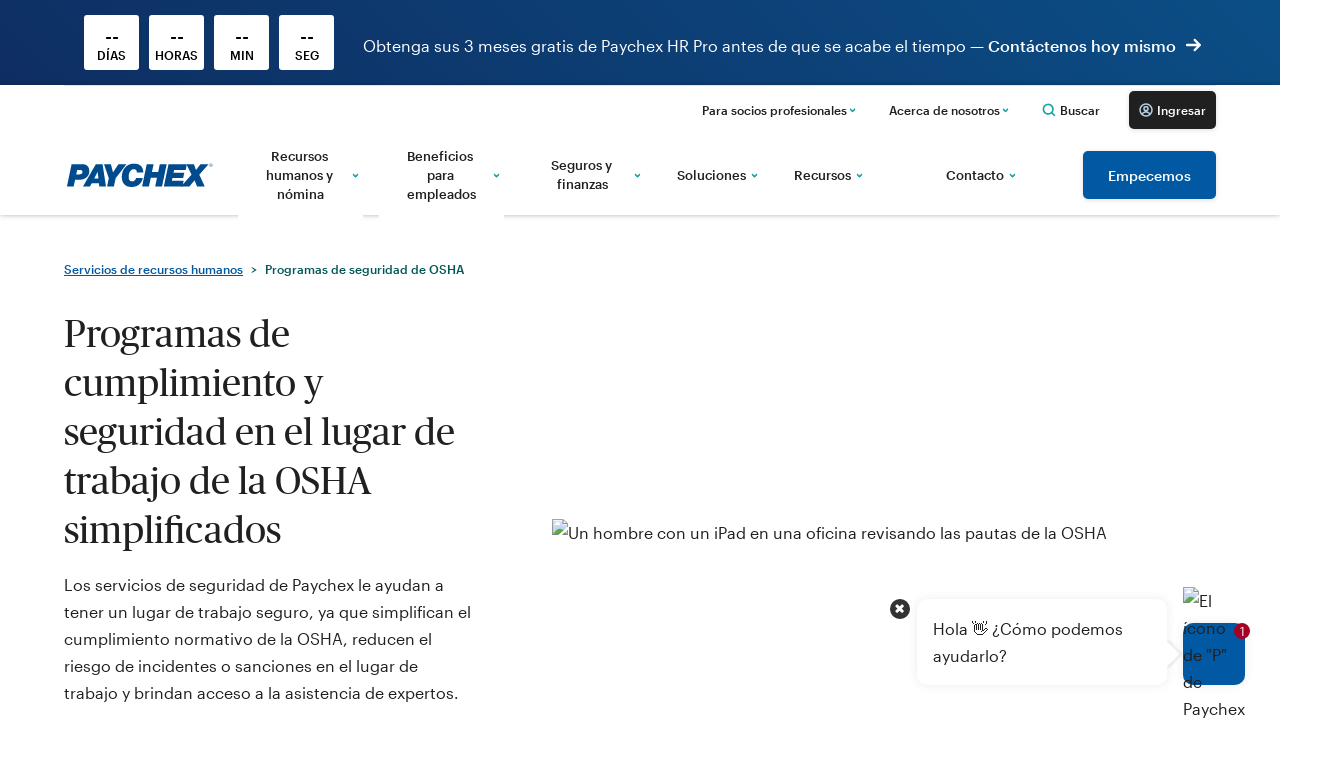

--- FILE ---
content_type: text/html; charset=utf-8
request_url: https://www.paychex.com/es/recursos-humanos/programa-de-seguridad
body_size: 36383
content:
<!DOCTYPE html><html lang="es-US" dir="ltr" prefix="og: https://ogp.me/ns#">
  <head>
    <meta charset="utf-8" />
<script type="792e0945ca4742755a6dbd15-text/javascript">(function(w,d,s,l,i){w[l]=w[l]||[];w[l].push({'gtm.start':
new Date().getTime(),event:'gtm.js'});var f=d.getElementsByTagName(s)[0],
j=d.createElement(s),dl=l!='dataLayer'?'&amp;l='+l:'';j.async=true;j.src=
'https://www.googletagmanager.com/gtm.js?id='+i+dl;f.parentNode.insertBefore(j,f);
})(window,document,'script','dataLayer','GTM-TJPBJHT');
</script>
<meta name="description" content="Los programas de seguridad de Paychex ayudan a su negocio a cumplir los requisitos de OSHA. Obtenga información sobre los programas de cumplimiento y seguridad de la OSHA que ofrece Paychex." />
<link rel="canonical" href="https://www.paychex.com/es/recursos-humanos/programa-de-seguridad" />
<meta property="og:site_name" content="Paychex" />
<meta property="og:type" content="website" />
<meta property="og:url" content="https://www.paychex.com/es/human-resources/safety-program" />
<meta property="og:title" content="Programas de seguridad de OSHA" />
<meta property="og:description" content="Un programa de seguridad proporcionado por Paychex puede ayudar a su empresa con el cumplimiento de la Administración de Seguridad y Salud Laboral (OSHA). Le asignaremos un experto altamente capacitado, dedicado a su empresa, que evaluará sus necesidades, lo ayudará a desarrollar un programa de seguridad apropiado y dirigirá la capacitación de los empleados." />
<meta name="twitter:card" content="summary" />
<meta name="twitter:site" content="@paychex" />
<meta name="twitter:title" content="Programas de seguridad de OSHA" />
<meta name="twitter:description" content="Un programa de seguridad proporcionado por Paychex puede ayudar a su empresa con el cumplimiento de la Administración de Seguridad y Salud Laboral (OSHA). Le asignaremos un experto altamente capacitado, dedicado a su empresa, que evaluará sus necesidades, lo ayudará a desarrollar un programa de seguridad apropiado y dirigirá la capacitación de los empleados." />
<meta name="twitter:site:id" content="39750799" />
<script type="792e0945ca4742755a6dbd15-text/javascript">window.dataLayer = window.dataLayer || [];</script>
<meta name="MobileOptimized" content="width" />
<meta name="HandheldFriendly" content="true" />
<meta name="viewport" content="width=device-width, initial-scale=1.0" />
<link rel="icon" href="https://www.paychex.com/themes/custom/paychex2/favicon.ico" type="image/vnd.microsoft.icon" />

    <title>Servicios de los programas de cumplimiento y seguridad de la OSHA | Paychex</title>
    <meta name="google-site-verification" content="3roRkhVL2RfkTCgiW8-YF41QMuTC7akwbNTA504bT98" />
    <meta name="google-site-verification" content="bZk9Fg5JzLVlXLEjLhdeRNizalYVJShJHNv7vGG7r-A" />
    <link rel="preload" fetchpriority="high" as="image" href="https://www.paychex.com/themes/custom/paychex2/images/svg/logo-paychex.svg" />
                    <link rel="preload" href="https://www.paychex.com/themes/custom/paychex2/dist/fonts/publico/PublicoHeadline-Roman-Web.woff" as="font" type="font/woff2" crossorigin="" />
    <link rel="preload" href="https://www.paychex.com/themes/custom/paychex2/dist/fonts/graphik/Graphik-Regular-Web.woff2" as="font" type="font/woff2" crossorigin="" />
    <link rel="preload" href="https://www.paychex.com/themes/custom/paychex2/dist/fonts/graphik/Graphik-Medium-Web.woff2" as="font" type="font/woff2" crossorigin="" />
    <link rel="apple-touch-icon" href="https://www.paychex.com/themes/custom/paychex2/favicon/paychex-favicon-192x192.png" />
    <link rel="icon" href="https://www.paychex.com/themes/custom/paychex2/favicon/paychex-favicon-32x32.png" sizes="32x32" />
    <link rel="icon" href="https://www.paychex.com/themes/custom/paychex2/favicon/paychex-favicon-128x128.png" sizes="128x128" />
    <link rel="icon" href="https://www.paychex.com/themes/custom/paychex2/favicon/paychex-favicon-152x152.png" sizes="152x152" />
    <link rel="icon" href="https://www.paychex.com/themes/custom/paychex2/favicon/paychex-favicon-167x167.png" sizes="167x167" />
    <link rel="icon" href="https://www.paychex.com/themes/custom/paychex2/favicon/paychex-favicon-180x180.png" sizes="180x180" />
    <link rel="icon" href="https://www.paychex.com/themes/custom/paychex2/favicon/paychex-favicon-192x192.png" sizes="192x192" />
    <link rel="icon" href="https://www.paychex.com/themes/custom/paychex2/favicon/paychex-favicon-196x196.png" sizes="196x196" />
    <link rel="alternate" hreflang="en-us" href="https://www.paychex.com/human-resources/safety-program" />    <link rel="alternate" hreflang="es-us" href="https://www.paychex.com/es/recursos-humanos/programa-de-seguridad" />    <link rel="alternate" hreflang="x-default" href="https://www.paychex.com/human-resources/safety-program" />
	      <script type="792e0945ca4742755a6dbd15-text/javascript">
      function get_ga_id() {
    if (document.cookie.match(/_ga=(.+?);/)[1].split('.').slice(-2).join(".")) {
      return document.cookie.match(/_ga=(.+?);/)[1].split('.').slice(-2).join(".") + '.';
    } else {
      return undefined
    }
    }
    </script>
                                    <link rel="preload" href="//cdn.optimizely.com/js/131198987.js" as="script" />
    <link rel="preconnect" href="//logx.optimizely.com" />
    <script src="https://cdn.optimizely.com/js/131198987.js" data-cfasync="false"></script>
    
        <script type="792e0945ca4742755a6dbd15-text/javascript">
      window['optimizely'] = window['optimizely'] || [];
      window.optimizely.push({type: 'ga4User', ga4UserId: get_ga_id});
    </script>

        
        
                  <script type="792e0945ca4742755a6dbd15-text/javascript">
          (function() {
              var didInit = false;

              function initMunchkin() {
              if(didInit === false) {
                      didInit = true;
                      Munchkin.init('715-YZO-232', { 'asyncOnly': true, 'disableClickDelay': true });
                  }
              }
              var munchkinScript = document.createElement('script');

              munchkinScript.type = 'text/javascript';
              munchkinScript.async = true;
              munchkinScript.src = '//munchkin.marketo.net/munchkin.js';
              munchkinScript.onreadystatechange = function() {

                  if (this.readyState == 'complete' || this.readyState == 'loaded') {
                      initMunchkin();
                  }
              };
              munchkinScript.onload = initMunchkin;
              document.getElementsByTagName('head')[0].appendChild(munchkinScript);
          })();
      </script>
                     <script src=" https://static.searchstax.com/studio-js/v3/js/studio-analytics.js" async="" type="792e0945ca4742755a6dbd15-text/javascript"></script>
     <script type="792e0945ca4742755a6dbd15-text/javascript">
        var _msq = _msq || []; // declare object
        var analyticsBaseUrl = 'https://analytics-us.searchstax.com';
     </script>



                  <script type="792e0945ca4742755a6dbd15-text/javascript"> 
        let thisMetaDescription = document.querySelector('meta[name="description"]');
        if (thisMetaDescription !== null) {
          thisMetaDescription = thisMetaDescription.content;
        } else {
          thisMetaDescription == "";
        }
        var webpageSchema = {
          "@context": "https://schema.org",
          "@type": "WebPage",
          "name": "OSHA Compliance and Safety Program Services | Paychex",
          "description": thisMetaDescription,
          "publisher": {
            "@context": "https://schema.org",
            "@type": "Corporation",
            "additionalType":["https://en.wikipedia.org/wiki/Payroll","https://en.wikipedia.org/wiki/Payroll_automation","https://en.wikipedia.org/wiki/Human_resource_management","https://en.wikipedia.org/wiki/Human_resource_consulting","https://en.wikipedia.org/wiki/Human_resource_management_system","https://en.wikipedia.org/wiki/Payroll_tax","https://en.wikipedia.org/wiki/Professional_employer_organization","https://en.wikipedia.org/wiki/Recruitment","https://en.wikipedia.org/wiki/Employee_benefits","https://en.wikipedia.org/wiki/Insurance","https://en.wikipedia.org/wiki/Retirement","https://en.wikipedia.org/wiki/401(k)","https://en.wikipedia.org/wiki/Onboarding"],
            "name": "Paychex, Inc.",
            "url": "https://www.paychex.com/es/",
            "logo": "https://www.paychex.com/es/themes/custom/paychex2/images/svg/logo-paychex.svg",
            "contactPoint": [{
              "@type": "ContactPoint",
              "telephone": "+1833-729-8200",
              "contactType": "Payroll, Time & Attendance, Benefits, Insurance",
              "contactOption": "TollFree",
              "areaServed": "US",
              "availableLanguage": ["en","es"]
            },{
              "@type": "ContactPoint",
              "telephone": "+1833-299-0168",
              "contactType": "Payroll, Time & Attendance, Benefits, Insurance, HR Services Support",
              "contactOption": "TollFree",
              "areaServed": "US",
              "availableLanguage": ["en","es"]
            },{
              "@type": "ContactPoint",
              "telephone": "+1855-979-6059",
              "contactType": "hr services and peo sales",
              "contactOption": "TollFree",
              "areaServed": "US",
              "availableLanguage": ["en","es"]
            }],
            "sameAs": [
              "https://www.facebook.com/Paychex",
              "https://twitter.com/Paychex",
              "https://www.youtube.com/channel/UCpTyhlEpJ_CuVgAYRffOJew",
              "https://www.linkedin.com/company/paychex",
              "https://en.wikipedia.org/wiki/Paychex",
              "https://www.instagram.com/paychex_inc/"
            ]
          }
        };
        var webpageScript = document.createElement('script');
        webpageScript.type = 'application/ld+json';
        webpageScript.innerHTML = JSON.stringify(webpageSchema);
        document.getElementsByTagName('head')[0].appendChild(webpageScript);
      </script>
          <script type="792e0945ca4742755a6dbd15-text/javascript">
        window.dataLayer = window.dataLayer || [];
        function gtag(){dataLayer.push(arguments);}
        gtag('set', 'linker', {'domains': ['app.huckleberry.com']});
        gtag('js', new Date());
        gtag('config', 'G-VEVH5DKJJL', { 'send_page_view': false });
      </script>
    <link rel="stylesheet" media="all" href="https://www.paychex.com/sites/default/files/css/css_5ftnMaYkIVxLWe1OQW6xVKV97kliwbEI08gldBpXao4.css?delta=0&amp;language=en&amp;theme=paychex2&amp;include=[base64]" />
<link rel="stylesheet" media="all" href="https://www.paychex.com/sites/default/files/css/css_Rmwj9CL2fVCLPx0ysrUP-CoeLpr22Lx210WNwsnvcW8.css?delta=1&amp;language=en&amp;theme=paychex2&amp;include=[base64]" />

    <script type="application/json" data-drupal-selector="drupal-settings-json">{"path":{"baseUrl":"\/","pathPrefix":"","currentPath":"node\/20636","currentPathIsAdmin":false,"isFront":false,"currentLanguage":"en"},"pluralDelimiter":"\u0003","suppressDeprecationErrors":true,"user":{"uid":0,"permissionsHash":"bfc2c7a24bfb4b85ae4edfe66279574bdd4a9a3ade25d789d47b43369ba3a36a"}}</script>
<script src="https://www.paychex.com/es/sites/default/files/js/js_1pqGdwsY1k3lFTSZYJKd6w_wRx50J5SL0C7K_cTtuX8.js?scope=header&amp;delta=0&amp;language=en&amp;theme=paychex2&amp;include=[base64]" type="792e0945ca4742755a6dbd15-text/javascript"></script>

    <meta name="theme-color" content="#8eabc3" />
  <meta http-equiv="Content-Language" content="es-US" />
<meta http-equiv="Content-Type" content="text/html; charset=utf-8" />
<meta property="og:locale" content="es_US" />
</head>
  <body class="site-default path-node page-node-type-page nodetype--page smartling-es">
    <div id="skip-to-content" class="skipnav" role="region" aria-label="skip to main content">
      <a class="skip-to-content-link" href="#main-content" aria-labelledby="main-content" tabindex="1">Pasar al contenido principal</a>
      <a class="skip-to-content-link" href="#sitemap" aria-labelledby="Skip to footer site map" tabindex="2">Saltar al pie de página del mapa del sitio</a></div>
            <noscript><iframe src="https://www.googletagmanager.com/ns.html?id=GTM-TJPBJHT" height="0" width="0" style="display:none;visibility:hidden;"></iframe>
</noscript>
      <div class="dialog-off-canvas-main-canvas" data-off-canvas-main-canvas="">
      <div class="region region-banner">
    
  <style>

    .promo-banner {
      color: white;
      font-family: graphik-medium, Helvetica, sans-serif;
      background: linear-gradient(45deg, #0e2e62, #0b4e86);
      min-height: 85px;
      height: auto;
      width: 100%;
      flex-direction: column;
      justify-content: center;
      align-items: center;
      display:flex;
    }

    .promo-banner__link-wrapper {
      width: 100%;
    }

    .promo-banner__wrapper {
      width: 100%;
      text-align: center;
      padding: 15px 20px;
    }

    .promo-banner__link {
      color: white;
      text-decoration: none; /* Remove the underline by default */
      display: inline-flex;
      align-items: center;
      vertical-align: middle;
      margin-top: 5px;
    }

    .promo-banner__wrapper:hover {
      color: white;
    }

    /* CLOCK */
    .promo-banner__countdown {
      display: inline-flex;
      vertical-align: middle;
      margin-right: 20px;
    }

    .promo-banner__countdown span {
      font-size: 12px;
    }

    .banner__clock--white {
      display: flex;
      flex-direction: column;

      background-color: white;
      color: black;
      font-size: 20px;
      text-transform: uppercase;
      line-height: normal;

      margin: 0 5px;
      padding: 0 5px;
      border-radius: 3px;

      width: 55px;
      height: 55px;
      justify-content: center;
    }

    .promo-banner__text {
      display: inline-flex;
      margin: 5px 0 0;
      vertical-align: middle;
    }

    header .navbar .navbar-menu .navbar-search {
      top: -100px;
    }

    .promo-banner__text-main {
      font-family: graphik-regular, sans-serif;
      color: white;
    }

    .promo-banner__cta-link {
      position: relative;
      text-decoration: none;
      color: white;
      transition: text-decoration 5s ease-in-out;
    }

    .promo-banner__cta-link::before {
      content: '';
      position: absolute;
      left: 0;
      bottom: 5px;
      width: 100%;
      height: 1.5px; /* Adjust the border height as needed */
      background: white;
      transform: scaleX(0); /* Set the border width to 100% directly */
      transform-origin: right;
      transition: transform .3s ease-in-out; /* Add a transition for the border */
    }

    .promo-banner__link svg {
      margin-left: 10px;
      max-width: 15px;
      height: 30px;
      fill: #fff;
      transition: transform 0.3s ease-in-out; /* Add a transition for the transform property */
    }

    .promo-banner__wrapper:hover .promo-banner__cta-link::before {
      transform: scaleX(1); /* Expand the border to full width on hover */
      transform-origin: left;
    }

    .promo-banner__wrapper:hover .promo-banner__link svg {
      transform: translateX(10px); /* Move the SVG to the right on hover */
    }

    .promo-banner__mobile-cta {
      margin-top: 10px;
      margin-bottom: 10px;
    }

    .promo-banner__mobile-cta .promo-banner__mobile-btn {
      background: white;
      color: #0059a2;
      font-size: 1.125rem;
      padding: 8px 20px;
      border-radius: 8px;
      box-shadow: 0 1px 5px 0 rgba(32, 32, 32, .15);
      width: fit-content;
      margin: auto;
    }

    @media (max-width: 1000px) {

      .promo-banner__text {
        display: block;
      }

      .promo-banner__link {
        width: 100%;
        justify-content: center;
        margin-top: 0;
      }

      .promo-banner__countdown {
        margin-right: 0px;
      }

    }

    @media (max-width: 768px) {

      .promo-banner__text, .promo-banner__text-main {
        display: block;
      }

      .promo-banner__cta-link, .promo-banner__link svg {
        display: inline-block;
      }

      .promo-banner__cta-link::before {
        bottom: 2px;
      }


      .promo-banner__link svg {
        max-height: 27px;
        vertical-align: bottom;
      }
    }

    @media (min-width: 501px) {
      .promo-banner__mobile-cta {
        display: none;
      }
    }

    @media (max-width: 500px) {
      .promo-banner__link, .m-dash {
        display: none;
      }

      .promo-banner__mobile-cta {
        display: block;
        margin-top: 15px;
        margin-bottom: 0;
      }

      .promo-banner__wrapper {
        padding: 15px 0;
      }

      .promo-banner__text {
        margin-top: 10px;
      }

    }
  </style>
<div id="block-paychex2-countdownbanner-hr" class="block block-block-content block-block-content44b23a99-6380-416b-a3a1-e33591848951 block-paychex2-countdownbanner-hr banner-block" role="banner">
  <div data-countdown-end-date="2026-01-31 23:59:59" class="promo-banner">
    <a href="/es/contacto/ventas" data-cta-text-override="Contact Us Today" data-datalayerevent="click" data-sfcampaignid="" data-sfcampaignname="" data-datalayer-click-event="tvc_paychex_event" data-datalayer-action="grab_your_3_months_free_paychex_hr_pro_before_time_runs_out" data-datalayer-category="promo_banner" data-datalayer-type="promo_banner" data-datalayer-label="" class="promo-banner__wrapper">
      <div class="promo-banner__countdown">
        <div class="banner__clock--white">
          <div data-cta-text-override="Contact Us Today" class="promo-banner__day">--</div>
          <span data-cta-text-override="Contact Us Today">Días</span>
        </div>
        <div class="banner__clock--white">
          <div data-cta-text-override="Contact Us Today" class="promo-banner__hour">--</div>
          <span data-cta-text-override="Contact Us Today">Horas</span>
        </div>
        <div class="banner__clock--white">
          <div data-cta-text-override="Contact Us Today" class="promo-banner__minute">--</div>
          <span data-cta-text-override="Contact Us Today">Min</span>
        </div>
        <div class="banner__clock--white">
          <div data-cta-text-override="Contact Us Today" class="promo-banner__second">--</div>
          <span data-cta-text-override="Contact Us Today">Seg</span>
        </div>
      </div>
      <p class="promo-banner__text">
            <span data-cta-text-override="Contact Us Today" class="promo-banner__text-main">
              Obtenga sus 3 meses gratis de Paychex HR Pro antes de que se acabe el tiempo <span data-cta-text-override="Contact Us Today" class="m-dash">— </span>
            </span>
      </p>
      <!-- Mobile Button CTA -->
      <div class="promo-banner__mobile-cta paragraph paragraph--type--link-default paragraph--view-mode--default" data-title="">
        <div class="">
          <div data-cta-text-override="Contact Us Today" class="promo-banner__mobile-btn">
            Contáctenos hoy mismo
                      </div>
        </div>
      </div>
      <div class="promo-banner__link">
          <span data-cta-text-override="Contact Us Today" class="promo-banner__cta-link">
            Contáctenos hoy mismo
                      </span>
        <!-- Add Arrow SVG Image -->
        <svg version="1.1" width="15" height="30" xmlns="http://www.w3.org/2000/svg" xmlns:xlink="http://www.w3.org/1999/xlink" x="0px" y="0px" viewbox="0 0 492.004 492.004" style="enable-background:new 0 0 492.004 492.004;" xml:space="preserve">
                <path d="M484.14,226.886L306.46,49.202c-5.072-5.072-11.832-7.856-19.04-7.856c-7.216,0-13.972,2.788-19.044,7.856l-16.132,16.136    c-5.068,5.064-7.86,11.828-7.86,19.04c0,7.208,2.792,14.2,7.86,19.264L355.9,207.526H26.58C11.732,207.526,0,219.15,0,234.002    v22.812c0,14.852,11.732,27.648,26.58,27.648h330.496L252.248,388.926c-5.068,5.072-7.86,11.652-7.86,18.864    c0,7.204,2.792,13.88,7.86,18.948l16.132,16.084c5.072,5.072,11.828,7.836,19.044,7.836c7.208,0,13.968-2.8,19.04-7.872    l177.68-177.68c5.084-5.088,7.88-11.88,7.86-19.1C492.02,238.762,489.228,231.966,484.14,226.886z"></path>
            </svg>
      </div>
    </a>
  </div>
  <div style="display: none;" class="promo-banner__countdown-disclaimer">
    
            <div class="clearfix text-formatted field field--name-field-disclaimer field--type-text-long field--label-hidden field__item"><p><span>La Promoción de tres meses gratis de Paychex HR Pro (la “Promoción”) será válida del 1 de octubre de 2025 al 28 de febrero de 2026 (el “Período promocional”), a menos que Paychex la finalice antes, y estará sujeta a los siguientes términos y condiciones. La Promoción está disponible solo para Clientes elegibles y consistirá en tres meses de Paychex HR Pro gratis. Un &quot;Cliente elegible&quot; es un cliente que (1) actualmente no utiliza Paychex HR Pro; y (2) elige el paquete Paychex HR Pro al celebrar un acuerdo de servicios con Paychex. Paychex acreditará la factura de un cliente elegible para Paychex HR Pro en los meses dos, cuatro y siete, posteriores al inicio de los servicios de Paychex HR Pro. Un Cliente elegible debe utilizar Paychex HR Pro para recibir tres meses de servicios gratuitos de Paychex HR Pro, y cualquier mes no utilizado no se puede canjear en moneda de los Estados Unidos ni para ninguna otra entidad. La Promoción solo se aplica a Paychex HR Pro, y los Clientes elegibles serán los únicos responsables de todas las tarifas adeudadas por servicios que no sean los de Paychex HR Pro. La Promoción no se puede combinar con ninguna otra oferta y estará disponible durante tiempo limitado, es decir, durante el Período promocional.</span></p></div>
      
  </div>
</div>

<script type="792e0945ca4742755a6dbd15-text/javascript">
  document.addEventListener('DOMContentLoaded', () => {
    const promoBanner = document.querySelector('.promo-banner');
    const promoEndDate = promoBanner.getAttribute('data-countdown-end-date');
    const eDate = new Date(promoEndDate.trim());
    const promoEnd = new Date(eDate).getTime();
    const disclaimer = document.querySelector('.promo-banner__countdown-disclaimer');
    const discBlock = document.querySelector('.node--disclaimer .container');
    const footer = document.querySelector('footer');
    document.querySelector('.promo-banner__wrapper').setAttribute('data-datalayer-label', window.location.href);
    if (discBlock) {
      discBlock.appendChild(disclaimer);
      disclaimer.style.display = 'block';
    } else {
      const missingDisclaimer = document.createElement('div');
      const container = document.createElement('div');
      missingDisclaimer.className = 'node--disclaimer';
      container.className = 'container';
      missingDisclaimer.appendChild(container);
      container.appendChild(disclaimer);
      document.body.appendChild(missingDisclaimer);
      disclaimer.style.display = 'block';
    }
    let now = new Date().getTime();
    let distance = promoEnd - now;
    if (distance < 0) {
      promoBanner.style.display = 'none';
      disclaimer.style.display = 'none';
    } else {
      promoBanner.style.display = 'flex';
      disclaimer.style.display = 'block';
      const timeInterval = setInterval(() => {
        now = new Date().getTime();
        distance = promoEnd - now;
        let day = Math.floor(distance / (1000 * 60 * 60 * 24));
        let hour = Math.floor(distance % (1000 * 60 * 60 * 24) / (1000 * 60 * 60));
        let min = Math.floor(distance % (1000 * 60 * 60) / (1000 * 60));
        let second = Math.floor(distance % (1000 * 60) / 1000);
        day = day < 0 ? 0 : day;
        hour = hour < 0 ? 0 : hour;
        min = min < 0 ? 0 : min;
        second = second < 0 ? 0 : second;
        document.querySelector(".promo-banner__day").innerText = day;
        document.querySelector(".promo-banner__hour").innerText = hour;
        document.querySelector(".promo-banner__minute").innerText = min;
        document.querySelector(".promo-banner__second").innerText = second;
        if (day === 0 && hour === 0 && min === 0 && second === 0) {
          clearInterval(timeInterval);
        }
      }, 1e3);
    }
  });
</script>

  </div>


<header>
    
  <div class="region region-header">
    <nav class="navbar" aria-label="main navigation">
      <div class="container">
        

    
<div class="navbar-brand">
            <a href="https://www.paychex.com/es" rel="home" class="navbar-item site-logo">
        <img src="https://www.paychex.com/themes/custom/paychex2/images/svg/logo-paychex.svg" alt="Inicio" />
        </a>
                                                  <a href="/es/login" class="is-black--small is-hidden-desktop">Ingresar</a>
                <a tabindex="0" role="button" class="navbar-burger" aria-label="menu" aria-expanded="false">
            <span aria-hidden="true"></span>
            <span aria-hidden="true"></span>
            <span aria-hidden="true"></span>
        </a>
    </div>
  


<nav class="navbar-menu main" aria-label="paychex-header-navigation">
  
            

                
      <nav class="navbar-menu top-nav">
        <div class="container">
          <ul class="right-nav">
                                                                                                                                                                                                                                                                                                                                                                                                                                              <li class="navbar-item has-dropdown has-no-drawers  " id="for-professional-partners">
        <button class="navbar-link">Para socios profesionales</button>

        <div class="navbar-dropdown for-professional-partners no-drawers">

                    
      <div class="middle-nav default-hidden is-active no-drawers">

        
                  
                  
                  
                  
                  
                  
                  
                  
                  
                  
                  
                  
                  
                  
                  
          
                                    <div class=" no-drawers">

              <div class="navbar-link-header">
                                  
      <div class="field field--name-field-open-drawer-content field--type-entity-reference field--label-hidden field__items">
              <div class="field__item">
            <div class="clearfix text-formatted field field--name-field-compound-heading field--type-text-long field--label-hidden field__item"><p class="color-block-blue-000">Para las empresas que se asocian con Paychex con el fin de prestar servicios a sus clientes.</p></div>
      </div>
          </div>
  
                                <div class="middle-navbar-bottom">

                  <ul class="middle-navbar-links" data-datalayer-selected-solution="" data-datalayer-drawer="for_professional_partners">
                                                                                                                                                                                                                                                                                                                                                                                                                                                                                                                                                                                                                                                                                                                                                                    <li>
                          <a href="/es/profesionales-de-la-contabilidad" class="middle-navbar-link">
                            <p class="h4">Profesionales de la contabilidad</p>
                          </a>
                        </li>
                                                                                                                                        <li>
                          <a href="/es/asociaciones-bancarias" class="middle-navbar-link">
                            <p class="h4">Profesionales de la banca</p>
                          </a>
                        </li>
                                                                                                                                        <li>
                          <a href="/es/asociaciones/asesores-financieros" class="middle-navbar-link">
                            <p class="h4">Asesores financieros</p>
                          </a>
                        </li>
                                                                                                                                        <li>
                          <a href="/es/franquicia" class="middle-navbar-link">
                            <p class="h4">Franquicias</p>
                          </a>
                        </li>
                                                                                                                                        <li>
                          <a href="/es/alianzas" class="middle-navbar-link">
                            <p class="h4">Asociaciones nacionales</p>
                          </a>
                        </li>
                                                                                                                                                                                            </ul>
                </div>
              </div>
              
                              <a href="https://event.on24.com/wcc/r/5161096/06F3ED6B7B17E73E6376A43CD20FB10D?utm_source=dotcom&amp;utm_medium=referral&amp;utm_campaign=fy26_q3_cpe_webinar_top_regulatory_issues_new_year_jan_20_2026_5161096&amp;partnerref=nav&amp;campaign_name=EV_CPE_Webinar_Top_Regulatory_Issues_1_20_26_5161096&amp;campaign_id=701WP00000ko7Dc" class="featured" data-datalayer-selected-solution="" data-datalayer-drawer="for_professional_partners">
                                    
            <div class="field field--name-field-media-image field--type-entity-reference field--label-hidden field__item">    <picture>
                  <source srcset="https://www.paychex.com/es/sites/default/files/styles/x_large/public/image/2025-12/cpe-top-reg-webinar-worx-thumb.jpg.webp?itok=JWw4cSrz 1x" media="all and (min-width: 1366px)" type="image/webp" width="640" height="395"></source>
              <source srcset="https://www.paychex.com/es/sites/default/files/styles/large/public/image/2025-12/cpe-top-reg-webinar-worx-thumb.jpg.webp?itok=90ck0zVM 1x, /sites/default/files/styles/x_large/public/image/2025-12/cpe-top-reg-webinar-worx-thumb.jpg.webp?itok=JWw4cSrz 2x" media="all and (min-width: 786px)" type="image/webp" width="640" height="395"></source>
              <source srcset="https://www.paychex.com/es/sites/default/files/styles/medium/public/image/2025-12/cpe-top-reg-webinar-worx-thumb.jpg.webp?itok=A1Jgarez 1x" media="all and (min-width: 640px)" type="image/webp" width="640" height="395"></source>
              <source srcset="https://www.paychex.com/es/sites/default/files/styles/small/public/image/2025-12/cpe-top-reg-webinar-worx-thumb.jpg.webp?itok=QRVQyVvE 1x, /sites/default/files/styles/large/public/image/2025-12/cpe-top-reg-webinar-worx-thumb.jpg.webp?itok=90ck0zVM 2x" type="image/webp" width="640" height="395"></source>
              <source srcset="https://www.paychex.com/es/sites/default/files/styles/x_large/public/image/2025-12/cpe-top-reg-webinar-worx-thumb.jpg?itok=JWw4cSrz 1x" media="all and (min-width: 1366px)" type="image/jpeg" width="640" height="395"></source>
              <source srcset="https://www.paychex.com/es/sites/default/files/styles/large/public/image/2025-12/cpe-top-reg-webinar-worx-thumb.jpg?itok=90ck0zVM 1x, /sites/default/files/styles/x_large/public/image/2025-12/cpe-top-reg-webinar-worx-thumb.jpg?itok=JWw4cSrz 2x" media="all and (min-width: 786px)" type="image/jpeg" width="640" height="395"></source>
              <source srcset="https://www.paychex.com/es/sites/default/files/styles/medium/public/image/2025-12/cpe-top-reg-webinar-worx-thumb.jpg?itok=A1Jgarez 1x" media="all and (min-width: 640px)" type="image/jpeg" width="640" height="395"></source>
              <source srcset="https://www.paychex.com/es/sites/default/files/styles/small/public/image/2025-12/cpe-top-reg-webinar-worx-thumb.jpg?itok=QRVQyVvE 1x, /sites/default/files/styles/large/public/image/2025-12/cpe-top-reg-webinar-worx-thumb.jpg?itok=90ck0zVM 2x" type="image/jpeg" width="640" height="395"></source>
                  <img loading="lazy" width="640" height="395" src="https://www.paychex.com/sites/default/files/styles/small/public/image/2025-12/cpe-top-reg-webinar-worx-thumb.jpg?itok=QRVQyVvE" alt="Mujeres con chaqueta de vestir que hacen una presentación a un pequeño grupo de colegas sentados alrededor de una mesa de conferencias en una oficina moderna" />

  </picture>

</div>
      

                  <div class="content">
                                          <div class="callout">
                        <svg aria-label="featured tag" width="75" height="26" viewbox="0 0 75 26" fill="none" xmlns="http://www.w3.org/2000/svg">
                          <rect width="75" height="26" rx="2" fill="#18A3A5"></rect>
                          <path d="M12.984 17V8.42H18.3V9.692H14.58V12.248H17.508V13.484H14.58V17H12.984ZM21.999 17.12C20.151 17.12 18.819 15.908 18.819 13.928V13.832C18.819 11.888 20.151 10.592 21.939 10.592C23.499 10.592 24.903 11.516 24.903 13.76V14.18H20.307C20.355 15.368 20.955 16.04 22.035 16.04C22.911 16.04 23.367 15.692 23.475 15.08H24.879C24.675 16.4 23.607 17.12 21.999 17.12ZM20.331 13.208H23.463C23.391 12.128 22.839 11.648 21.939 11.648C21.063 11.648 20.475 12.236 20.331 13.208ZM27.9025 17.12C26.7505 17.12 25.8025 16.568 25.8025 15.26C25.8025 13.796 27.2185 13.268 29.0185 13.268H29.7985V12.944C29.7985 12.104 29.5105 11.684 28.6585 11.684C27.9025 11.684 27.5305 12.044 27.4585 12.668H26.0545C26.1745 11.204 27.3385 10.592 28.7425 10.592C30.1465 10.592 31.2505 11.168 31.2505 12.884V17H29.8225V16.232C29.4145 16.772 28.8625 17.12 27.9025 17.12ZM28.2505 16.076C29.1385 16.076 29.7985 15.608 29.7985 14.804V14.18H29.0545C27.9505 14.18 27.2425 14.432 27.2425 15.2C27.2425 15.728 27.5305 16.076 28.2505 16.076ZM35.0391 17.108C33.7911 17.108 33.1431 16.436 33.1431 15.248V11.816H32.3031V10.724H33.1431V9.344H34.5951V10.724H35.9751V11.816H34.5951V15.116C34.5951 15.668 34.8591 15.92 35.3151 15.92C35.6031 15.92 35.8191 15.884 36.0231 15.8V16.952C35.7951 17.036 35.4831 17.108 35.0391 17.108ZM39.4328 17.12C38.1968 17.12 37.2728 16.412 37.2728 14.744V10.724H38.7248V14.576C38.7248 15.524 39.1208 15.956 39.9608 15.956C40.7408 15.956 41.4248 15.452 41.4248 14.456V10.724H42.8768V17H41.4248V16.016C41.1128 16.628 40.4528 17.12 39.4328 17.12ZM44.5984 17V10.724H46.0504V11.9C46.4464 11.108 47.0344 10.64 48.0904 10.628V11.984C46.8184 11.996 46.0504 12.404 46.0504 13.736V17H44.5984ZM51.999 17.12C50.151 17.12 48.819 15.908 48.819 13.928V13.832C48.819 11.888 50.151 10.592 51.939 10.592C53.499 10.592 54.903 11.516 54.903 13.76V14.18H50.307C50.355 15.368 50.955 16.04 52.035 16.04C52.911 16.04 53.367 15.692 53.475 15.08H54.879C54.675 16.4 53.607 17.12 51.999 17.12ZM50.331 13.208H53.463C53.391 12.128 52.839 11.648 51.939 11.648C51.063 11.648 50.475 12.236 50.331 13.208ZM58.5519 17.12C56.9799 17.12 55.7919 16.004 55.7919 13.964V13.868C55.7919 11.864 56.9799 10.592 58.6119 10.592C59.6319 10.592 60.2679 11.06 60.6159 11.684V7.82H62.0679V17H60.6159V15.944C60.2799 16.568 59.4759 17.12 58.5519 17.12ZM58.9119 15.968C59.9199 15.968 60.6639 15.296 60.6639 13.892V13.796C60.6639 12.416 60.0279 11.732 58.9719 11.732C57.9039 11.732 57.2799 12.476 57.2799 13.832V13.928C57.2799 15.308 57.9759 15.968 58.9119 15.968Z" fill="white"></path>
                        </svg>
                      </div>
                                        
            <div class="clearfix text-formatted field field--name-field-compound-heading field--type-text-long field--label-hidden field__item"><p>Seminario web de CPE</p><h4><span>Principales cuestiones regulatorias de 2026: ¿Usted y sus clientes están preparados?</span></h4></div>
      
                    
            <div class="clearfix text-formatted field field--name-field-subheading field--type-text-long field--label-hidden field__item"><p><span>No se pierda estas actualizaciones clave para 2026.</span></p></div>
      
                    <button class="button teal200-btn small-text featured-cta">Regístrese ahora</button>
                  </div>
                </a>
                          </div>

                  
                  
                        </div>
    </div>
  </li>
                                        <li class="navbar-item has-dropdown has-no-drawers is-last-item " id="about-us">
        <button class="navbar-link">Acerca de nosotros</button>

        <div class="navbar-dropdown about-us no-drawers">

                    
      <div class="middle-nav default-hidden is-active no-drawers">

        
                  
                  
                  
                  
                  
                  
                  
                  
                  
                  
                  
                  
                  
                  
                  
          
                                    <div class=" no-drawers">

              <div class="navbar-link-header">
                                <div class="middle-navbar-bottom">

                  <ul class="middle-navbar-links" data-datalayer-selected-solution="" data-datalayer-drawer="about_us">
                                                                                                                                                                                                                                                                                                                                                                                                                                                                                                                                                                                                                                                                                                                                                                    <li>
                          <a href="/es/corporativo" class="middle-navbar-link">
                            <p class="h4">Acerca de Paychex</p>
                          </a>
                        </li>
                                                                                                                                        <li>
                          <a href="/es/corporate/ai-at-paychex" class="middle-navbar-link">
                            <p class="h4">IA en Paychex</p>
                          </a>
                        </li>
                                                                                                                                        <li>
                          <a href="/es/corporativo/adquisición-de-paycor" class="middle-navbar-link">
                            <p class="h4">Adquisición de Paycor</p>
                          </a>
                        </li>
                                                                                                                                        <li>
                          <a href="/es/como-funciona-paychex" class="middle-navbar-link">
                            <p class="h4">El poder de Paychex</p>
                          </a>
                        </li>
                                                                                                                                        <li>
                          <a href="/es/clientes/testimonios" class="middle-navbar-link">
                            <p class="h4">Testimonios de clientes</p>
                          </a>
                        </li>
                                                                                                                                        <li>
                          <a href="/es/corporativo/responsabilidad-corporativa" class="middle-navbar-link">
                            <p class="h4">Responsabilidad Corporativa</p>
                          </a>
                        </li>
                                                                                                                                        <li>
                          <a href="/es/corporativo/fundacion-benefica-de-paychex" class="middle-navbar-link">
                            <p class="h4">Fundación Benéfica de Paychex</p>
                          </a>
                        </li>
                                                                                                                                        <li>
                          <a href="/es/ubicaciones" class="middle-navbar-link">
                            <p class="h4">Ubicaciones</p>
                          </a>
                        </li>
                                                                                                                                        <li>
                          <a href="https://careers.paychex.com/careers" class="middle-navbar-link">
                            <p class="h4">Empleos</p>
                          </a>
                        </li>
                                                                                                                                        <li>
                          <a href="/es/newsroom" class="middle-navbar-link">
                            <p class="h4">Sala de prensa</p>
                          </a>
                        </li>
                                                                                                                                        <li>
                          <a href="https://investor.paychex.com/" class="middle-navbar-link">
                            <p class="h4">Relaciones con inversores</p>
                          </a>
                        </li>
                                                                                                                                        <li>
                          <a href="/es/corporativo/seguridad" class="middle-navbar-link">
                            <p class="h4">Privacidad y seguridad</p>
                          </a>
                        </li>
                                                                                                                                                                                            </ul>
                </div>
              </div>
              
                              <a href="/es/corporate/ai-at-paychex" class="featured" data-datalayer-selected-solution="" data-datalayer-drawer="about_us">
                                    
            <div class="field field--name-field-media-image field--type-entity-reference field--label-hidden field__item">    <picture>
                  <source srcset="https://www.paychex.com/es/sites/default/files/styles/x_large/public/image/2025-12/featured-nav-ai.jpg.webp?itok=ZrMGvVhM 1x" media="all and (min-width: 1366px)" type="image/webp" width="800" height="420"></source>
              <source srcset="https://www.paychex.com/es/sites/default/files/styles/large/public/image/2025-12/featured-nav-ai.jpg.webp?itok=4fC4u3Pq 1x, /sites/default/files/styles/x_large/public/image/2025-12/featured-nav-ai.jpg.webp?itok=ZrMGvVhM 2x" media="all and (min-width: 786px)" type="image/webp" width="800" height="420"></source>
              <source srcset="https://www.paychex.com/es/sites/default/files/styles/medium/public/image/2025-12/featured-nav-ai.jpg.webp?itok=4BX7u-6f 1x" media="all and (min-width: 640px)" type="image/webp" width="768" height="403"></source>
              <source srcset="https://www.paychex.com/es/sites/default/files/styles/small/public/image/2025-12/featured-nav-ai.jpg.webp?itok=zUAYVgcp 1x, /sites/default/files/styles/large/public/image/2025-12/featured-nav-ai.jpg.webp?itok=4fC4u3Pq 2x" type="image/webp" width="640" height="336"></source>
              <source srcset="https://www.paychex.com/es/sites/default/files/styles/x_large/public/image/2025-12/featured-nav-ai.jpg?itok=ZrMGvVhM 1x" media="all and (min-width: 1366px)" type="image/jpeg" width="800" height="420"></source>
              <source srcset="https://www.paychex.com/es/sites/default/files/styles/large/public/image/2025-12/featured-nav-ai.jpg?itok=4fC4u3Pq 1x, /sites/default/files/styles/x_large/public/image/2025-12/featured-nav-ai.jpg?itok=ZrMGvVhM 2x" media="all and (min-width: 786px)" type="image/jpeg" width="800" height="420"></source>
              <source srcset="https://www.paychex.com/es/sites/default/files/styles/medium/public/image/2025-12/featured-nav-ai.jpg?itok=4BX7u-6f 1x" media="all and (min-width: 640px)" type="image/jpeg" width="768" height="403"></source>
              <source srcset="https://www.paychex.com/es/sites/default/files/styles/small/public/image/2025-12/featured-nav-ai.jpg?itok=zUAYVgcp 1x, /sites/default/files/styles/large/public/image/2025-12/featured-nav-ai.jpg?itok=4fC4u3Pq 2x" type="image/jpeg" width="640" height="336"></source>
                  <img loading="lazy" width="640" height="336" src="https://www.paychex.com/sites/default/files/styles/small/public/image/2025-12/featured-nav-ai.jpg?itok=zUAYVgcp" alt="Un empresario que aprovecha las herramientas de inteligencia artificial de Paychex Flex" />

  </picture>

</div>
      

                  <div class="content">
                                          <div class="callout">
                        <svg aria-label="featured tag" width="75" height="26" viewbox="0 0 75 26" fill="none" xmlns="http://www.w3.org/2000/svg">
                          <rect width="75" height="26" rx="2" fill="#18A3A5"></rect>
                          <path d="M12.984 17V8.42H18.3V9.692H14.58V12.248H17.508V13.484H14.58V17H12.984ZM21.999 17.12C20.151 17.12 18.819 15.908 18.819 13.928V13.832C18.819 11.888 20.151 10.592 21.939 10.592C23.499 10.592 24.903 11.516 24.903 13.76V14.18H20.307C20.355 15.368 20.955 16.04 22.035 16.04C22.911 16.04 23.367 15.692 23.475 15.08H24.879C24.675 16.4 23.607 17.12 21.999 17.12ZM20.331 13.208H23.463C23.391 12.128 22.839 11.648 21.939 11.648C21.063 11.648 20.475 12.236 20.331 13.208ZM27.9025 17.12C26.7505 17.12 25.8025 16.568 25.8025 15.26C25.8025 13.796 27.2185 13.268 29.0185 13.268H29.7985V12.944C29.7985 12.104 29.5105 11.684 28.6585 11.684C27.9025 11.684 27.5305 12.044 27.4585 12.668H26.0545C26.1745 11.204 27.3385 10.592 28.7425 10.592C30.1465 10.592 31.2505 11.168 31.2505 12.884V17H29.8225V16.232C29.4145 16.772 28.8625 17.12 27.9025 17.12ZM28.2505 16.076C29.1385 16.076 29.7985 15.608 29.7985 14.804V14.18H29.0545C27.9505 14.18 27.2425 14.432 27.2425 15.2C27.2425 15.728 27.5305 16.076 28.2505 16.076ZM35.0391 17.108C33.7911 17.108 33.1431 16.436 33.1431 15.248V11.816H32.3031V10.724H33.1431V9.344H34.5951V10.724H35.9751V11.816H34.5951V15.116C34.5951 15.668 34.8591 15.92 35.3151 15.92C35.6031 15.92 35.8191 15.884 36.0231 15.8V16.952C35.7951 17.036 35.4831 17.108 35.0391 17.108ZM39.4328 17.12C38.1968 17.12 37.2728 16.412 37.2728 14.744V10.724H38.7248V14.576C38.7248 15.524 39.1208 15.956 39.9608 15.956C40.7408 15.956 41.4248 15.452 41.4248 14.456V10.724H42.8768V17H41.4248V16.016C41.1128 16.628 40.4528 17.12 39.4328 17.12ZM44.5984 17V10.724H46.0504V11.9C46.4464 11.108 47.0344 10.64 48.0904 10.628V11.984C46.8184 11.996 46.0504 12.404 46.0504 13.736V17H44.5984ZM51.999 17.12C50.151 17.12 48.819 15.908 48.819 13.928V13.832C48.819 11.888 50.151 10.592 51.939 10.592C53.499 10.592 54.903 11.516 54.903 13.76V14.18H50.307C50.355 15.368 50.955 16.04 52.035 16.04C52.911 16.04 53.367 15.692 53.475 15.08H54.879C54.675 16.4 53.607 17.12 51.999 17.12ZM50.331 13.208H53.463C53.391 12.128 52.839 11.648 51.939 11.648C51.063 11.648 50.475 12.236 50.331 13.208ZM58.5519 17.12C56.9799 17.12 55.7919 16.004 55.7919 13.964V13.868C55.7919 11.864 56.9799 10.592 58.6119 10.592C59.6319 10.592 60.2679 11.06 60.6159 11.684V7.82H62.0679V17H60.6159V15.944C60.2799 16.568 59.4759 17.12 58.5519 17.12ZM58.9119 15.968C59.9199 15.968 60.6639 15.296 60.6639 13.892V13.796C60.6639 12.416 60.0279 11.732 58.9719 11.732C57.9039 11.732 57.2799 12.476 57.2799 13.832V13.928C57.2799 15.308 57.9759 15.968 58.9119 15.968Z" fill="white"></path>
                        </svg>
                      </div>
                                        
            <div class="clearfix text-formatted field field--name-field-compound-heading field--type-text-long field--label-hidden field__item"><h4>Soluciones de IA de HCM</h4></div>
      
                    
            <div class="clearfix text-formatted field field--name-field-subheading field--type-text-long field--label-hidden field__item"><p><span>Inteligencia integrada en cada flujo de trabajo</span></p></div>
      
                    <button class="button teal200-btn small-text featured-cta">Aumente la productividad</button>
                  </div>
                </a>
                          </div>

                  
                  
                        </div>
    </div>
  </li>
                                                                            <li class="navbar-item search">
              <button class="navbar-link search">
                <svg aria-label="Search icon" width="14" height="14" viewbox="0 0 14 14" fill="none" xmlns="http://www.w3.org/2000/svg">
                  <path d="M6.20001 0.599998C9.2928 0.599998 11.8 3.1072 11.8 6.2C11.8 7.45788 11.3853 8.61889 10.6851 9.55376L13.3314 12.2L12.2 13.3314L9.55377 10.6851C8.6189 11.3853 7.45789 11.8 6.20001 11.8C3.10721 11.8 0.600006 9.29279 0.600006 6.2C0.600006 3.1072 3.10721 0.599998 6.20001 0.599998ZM6.20001 2.2C3.99087 2.2 2.20001 3.99086 2.20001 6.2C2.20001 8.40914 3.99087 10.2 6.20001 10.2C8.40914 10.2 10.2 8.40914 10.2 6.2C10.2 3.99086 8.40914 2.2 6.20001 2.2Z" fill="#18A3A5"></path>
                </svg>
                Buscar
              </button>
              
  
<div class="search-container" role="button" aria-label="search container" tabindex="0">
  <div class="navbar-dropdown navbar-search">
    <div class="navbar-search-bar">
      <form class="form" action="https://www.paychex.com/es/buscar" method="get" id="views-exposed-form-search-page" accept-charset="UTF-8" data-drupal-form-fields="edit-keywords">
        <input class="searchInput" type="text" id="header-edit-keywords" name="searchStudioQuery" placeholder="Buscar en el sitio" aria-label="Site Search" autocomplete="off" />
        <div class="output-autosuggest-results">
          <div size="0" id="header_autosuggest__results" class="autosuggest__results-container is-hidden"></div>
        </div>
        <a id="btn-search" class="button is-blue-outlined is-small-nav" href="javascript:{}" onclick="if (!window.__cfRLUnblockHandlers) return false; document.getElementById('views-exposed-form-search-page').submit(); return false;" data-cf-modified-792e0945ca4742755a6dbd15-="">
          Buscar en <span class="is-sr-only">Paychex.com</span></a>
        <button id="" class="is-hidden" type="submit">Buscar en Paychex.com</button>
        <span class="button-close-search-bar"></span>
      </form>
    </div>
    <div class="header--display-results">
      <div class="header--display-results--wrap">
        <div class="header--display-results--link top">Más popular</div>
        <div class="header--display-results--link"><a href="https://go.paychex.com/tax-filing">Recursos de fin de año</a>
        </div>
                <div class="header--display-results--link">
          <a data-datalayer-click-event="tvc_paychex_event" data-datalayer-action="search_site" data-datalayer-category="search" data-datalayer-label="looking_for_w2" data-datalayer-type="most_popular" href="https://www.paychex.com/es/asistencia/opciones-de-asistencia-por-solucion/ayuda-al-empleado/preguntas-frecuentes-sobre-el-formulario-w2">¿Busca su W-2?</a>
        </div>
                <div class="header--display-results--link">
          <a data-datalayer-click-event="tvc_paychex_event" data-datalayer-action="search_site" data-datalayer-category="search" data-datalayer-label="paycor_paychex_acquisition" data-datalayer-type="most_popular" href="https://www.paychex.com/es/corporativo/adquisición-de-paycor">
            Adquisición de Paycor
          </a>
        </div>
                  <div class="header--display-results--link"><a href="https://www.paychex.com/es/nomina/compare-las-soluciones-de-nomina">Compare paquetes de nómina</a></div>
                          <div class="header--display-results--link"><a href="https://www.paychex.com/es/asistencia">Opciones de asistencia</a>
          </div>
                          <div class="header--display-results--link"><a href="https://www.paychex.com/es/asistencia/restablecer-credenciales-de-inicio-de-sesión-de-paychex-flex">Ayuda de inicio de sesión</a></div>
                          <div class="header--display-results--link"><a href="https://www.paychex.com/es/ubicaciones">Ubicaciones de las oficinas de Paychex</a>
          </div>
              </div>
    </div>
  </div>
</div>
            </li>
                          <li class="navbar-item">
                <a href="https://www.paychex.com/es/login">
                  <div class="button is-black--small login-button pl-2 pr-2">
                    <svg aria-label="login icon" width="14" height="14" viewbox="0 0 14 14" fill="none" xmlns="http://www.w3.org/2000/svg">
                      <path d="M11 11.4706C10.7641 10.7618 10.2442 10.1355 9.52095 9.68882C8.79773 9.24213 7.9116 9 7 9C6.0884 9 5.20228 9.24212 4.47906 9.68882C3.75584 10.1355 3.23594 10.7618 3 11.4706M9 5.66667C9 6.77124 8.10457 7.66667 7 7.66667C5.89543 7.66667 5 6.77124 5 5.66667C5 4.5621 5.89543 3.66667 7 3.66667C8.10457 3.66667 9 4.5621 9 5.66667ZM13 7C13 10.3137 10.3137 13 7 13C3.68629 13 1 10.3137 1 7C1 3.68629 3.68629 1 7 1C10.3137 1 13 3.68629 13 7Z" stroke="#B3CDE3" stroke-width="1.5" stroke-linecap="round"></path>
                    </svg>
                    Ingresar
                  </div>
                </a>
              </li>
                      </ul>
        </div>
      </nav>

    
      
    <ul>
                                                                                                                                                                                                                                                  <li class="navbar-item has-dropdown   " id="hr--payroll">
        <button class="navbar-link">Recursos humanos y nómina</button>

        <div class="navbar-dropdown hr--payroll ">

              <ul class="navbar-left-subnav">
          <div class="pseudo-button hr--payroll"></div>

          
                        
          
                        
          
                        
          
                        
          
                        
          
                        
          
                        
          
                        
          
                        
          
                        
          
                        
          
                        
          
                        
          
                        
          
                        
          
                        
              <li id="payroll-services">
                                  <button class="navbar-list">
                    <p class="h4">
                      Servicios de nómina
                    </p>
                    <p class="small-text">
                      Pague en tiempo y forma a los empleados.
                    </p>
                  </button>
                              </li>

            
          
                        
              <li id="human-resources">
                                  <button class="navbar-list">
                    <p class="h4">
                      Recursos humanos
                    </p>
                    <p class="small-text">
                      Guía sobre recursos humanos y cumplimiento
                    </p>
                  </button>
                              </li>

            
          
                        
              <li id="talent-management">
                                  <button class="navbar-list">
                    <p class="h4">
                      Gestión del talento
                    </p>
                    <p class="small-text">
                      Reclute, contrate y desarrolle
                    </p>
                  </button>
                              </li>

            
          
                        
              <li id="workforce-planning">
                                  <button class="navbar-list">
                    <p class="h4">
                      Planificación del personal
                    </p>
                    <p class="small-text">
                      Seguimiento del tiempo y análisis
                    </p>
                  </button>
                              </li>

            
          
                        
          
                        
          
        </ul>
      
      <div class="middle-nav default-hidden  ">

        
                  
                  
                  
                  
                  
                  
                  
                  
                  
                  
                  
                  
                  
                  
                  
          
                                    <div class="payroll-services ">

              <div class="navbar-link-header">
                                <div class="middle-navbar-bottom">

                  <ul class="middle-navbar-links" data-datalayer-selected-solution="payroll_services" data-datalayer-drawer="hr_and_payroll">
                                                                                                                                                                                                                                                                                                                                                                                                                                                                                                                                                                                                                                                                                                                                                                    <li>
                          <a href="/es/nomina/compare-las-soluciones-de-nomina" class="middle-navbar-link">
                            <p class="h4">Compare los planes de nómina</p>
                          </a>
                        </li>
                                                                                                                                        <li>
                          <a href="/es/nomina/nomina-de-pequenas-empresas" class="middle-navbar-link">
                            <p class="h4">Nómina de pequeñas empresas</p>
                          </a>
                        </li>
                                                                                                                                        <li>
                          <a href="/es/nomina/nomina-empresarial" class="middle-navbar-link">
                            <p class="h4">Nómina para medianas y grandes empresas</p>
                          </a>
                        </li>
                                                                                                                                        <li>
                          <a href="/es/nómina/nómina-de-un-empleado" class="middle-navbar-link">
                            <p class="h4">Nómina de un empleado</p>
                          </a>
                        </li>
                                                                                                                                        <li>
                          <a href="/es/nómina/paychex-pre-check" class="middle-navbar-link">
                            <p class="h4">Precisión de la nómina</p>
                          </a>
                        </li>
                                                                                                                                        <li>
                          <a href="/es/nomina" class="middle-navbar-link">
                            <p class="h4">Descripción general de la nómina</p>
                          </a>
                        </li>
                                                                                                                                                                                            </ul>
                </div>
              </div>
              
                              <a href="/es/nomina/compare-las-soluciones-de-nomina" class="featured" data-datalayer-selected-solution="payroll_services" data-datalayer-drawer="hr_and_payroll">
                                    
            <div class="field field--name-field-media-image field--type-entity-reference field--label-hidden field__item">    <picture>
                  <source srcset="https://www.paychex.com/es/sites/default/files/styles/x_large/public/image/2025-05/nav-featured-payrollpackages.jpg.webp?itok=Tv1S6ePN 1x" media="all and (min-width: 1366px)" type="image/webp" width="260" height="125"></source>
              <source srcset="https://www.paychex.com/es/sites/default/files/styles/large/public/image/2025-05/nav-featured-payrollpackages.jpg.webp?itok=s_J22lu4 1x, /sites/default/files/styles/x_large/public/image/2025-05/nav-featured-payrollpackages.jpg.webp?itok=Tv1S6ePN 2x" media="all and (min-width: 786px)" type="image/webp" width="260" height="125"></source>
              <source srcset="https://www.paychex.com/es/sites/default/files/styles/medium/public/image/2025-05/nav-featured-payrollpackages.jpg.webp?itok=WoTqbG2V 1x" media="all and (min-width: 640px)" type="image/webp" width="260" height="125"></source>
              <source srcset="https://www.paychex.com/es/sites/default/files/styles/small/public/image/2025-05/nav-featured-payrollpackages.jpg.webp?itok=8hjSkCOw 1x, /sites/default/files/styles/large/public/image/2025-05/nav-featured-payrollpackages.jpg.webp?itok=s_J22lu4 2x" type="image/webp" width="260" height="125"></source>
              <source srcset="https://www.paychex.com/es/sites/default/files/styles/x_large/public/image/2025-05/nav-featured-payrollpackages.jpg?itok=Tv1S6ePN 1x" media="all and (min-width: 1366px)" type="image/jpeg" width="260" height="125"></source>
              <source srcset="https://www.paychex.com/es/sites/default/files/styles/large/public/image/2025-05/nav-featured-payrollpackages.jpg?itok=s_J22lu4 1x, /sites/default/files/styles/x_large/public/image/2025-05/nav-featured-payrollpackages.jpg?itok=Tv1S6ePN 2x" media="all and (min-width: 786px)" type="image/jpeg" width="260" height="125"></source>
              <source srcset="https://www.paychex.com/es/sites/default/files/styles/medium/public/image/2025-05/nav-featured-payrollpackages.jpg?itok=WoTqbG2V 1x" media="all and (min-width: 640px)" type="image/jpeg" width="260" height="125"></source>
              <source srcset="https://www.paychex.com/es/sites/default/files/styles/small/public/image/2025-05/nav-featured-payrollpackages.jpg?itok=8hjSkCOw 1x, /sites/default/files/styles/large/public/image/2025-05/nav-featured-payrollpackages.jpg?itok=s_J22lu4 2x" type="image/jpeg" width="260" height="125"></source>
                  <img loading="lazy" width="260" height="125" src="https://www.paychex.com/sites/default/files/styles/small/public/image/2025-05/nav-featured-payrollpackages.jpg?itok=8hjSkCOw" alt="Paquetes de nómina de Paychex Flex: Select, Pro y Enterprise" />

  </picture>

</div>
      

                  <div class="content">
                                          <div class="callout">
                        <svg aria-label="featured tag" width="75" height="26" viewbox="0 0 75 26" fill="none" xmlns="http://www.w3.org/2000/svg">
                          <rect width="75" height="26" rx="2" fill="#18A3A5"></rect>
                          <path d="M12.984 17V8.42H18.3V9.692H14.58V12.248H17.508V13.484H14.58V17H12.984ZM21.999 17.12C20.151 17.12 18.819 15.908 18.819 13.928V13.832C18.819 11.888 20.151 10.592 21.939 10.592C23.499 10.592 24.903 11.516 24.903 13.76V14.18H20.307C20.355 15.368 20.955 16.04 22.035 16.04C22.911 16.04 23.367 15.692 23.475 15.08H24.879C24.675 16.4 23.607 17.12 21.999 17.12ZM20.331 13.208H23.463C23.391 12.128 22.839 11.648 21.939 11.648C21.063 11.648 20.475 12.236 20.331 13.208ZM27.9025 17.12C26.7505 17.12 25.8025 16.568 25.8025 15.26C25.8025 13.796 27.2185 13.268 29.0185 13.268H29.7985V12.944C29.7985 12.104 29.5105 11.684 28.6585 11.684C27.9025 11.684 27.5305 12.044 27.4585 12.668H26.0545C26.1745 11.204 27.3385 10.592 28.7425 10.592C30.1465 10.592 31.2505 11.168 31.2505 12.884V17H29.8225V16.232C29.4145 16.772 28.8625 17.12 27.9025 17.12ZM28.2505 16.076C29.1385 16.076 29.7985 15.608 29.7985 14.804V14.18H29.0545C27.9505 14.18 27.2425 14.432 27.2425 15.2C27.2425 15.728 27.5305 16.076 28.2505 16.076ZM35.0391 17.108C33.7911 17.108 33.1431 16.436 33.1431 15.248V11.816H32.3031V10.724H33.1431V9.344H34.5951V10.724H35.9751V11.816H34.5951V15.116C34.5951 15.668 34.8591 15.92 35.3151 15.92C35.6031 15.92 35.8191 15.884 36.0231 15.8V16.952C35.7951 17.036 35.4831 17.108 35.0391 17.108ZM39.4328 17.12C38.1968 17.12 37.2728 16.412 37.2728 14.744V10.724H38.7248V14.576C38.7248 15.524 39.1208 15.956 39.9608 15.956C40.7408 15.956 41.4248 15.452 41.4248 14.456V10.724H42.8768V17H41.4248V16.016C41.1128 16.628 40.4528 17.12 39.4328 17.12ZM44.5984 17V10.724H46.0504V11.9C46.4464 11.108 47.0344 10.64 48.0904 10.628V11.984C46.8184 11.996 46.0504 12.404 46.0504 13.736V17H44.5984ZM51.999 17.12C50.151 17.12 48.819 15.908 48.819 13.928V13.832C48.819 11.888 50.151 10.592 51.939 10.592C53.499 10.592 54.903 11.516 54.903 13.76V14.18H50.307C50.355 15.368 50.955 16.04 52.035 16.04C52.911 16.04 53.367 15.692 53.475 15.08H54.879C54.675 16.4 53.607 17.12 51.999 17.12ZM50.331 13.208H53.463C53.391 12.128 52.839 11.648 51.939 11.648C51.063 11.648 50.475 12.236 50.331 13.208ZM58.5519 17.12C56.9799 17.12 55.7919 16.004 55.7919 13.964V13.868C55.7919 11.864 56.9799 10.592 58.6119 10.592C59.6319 10.592 60.2679 11.06 60.6159 11.684V7.82H62.0679V17H60.6159V15.944C60.2799 16.568 59.4759 17.12 58.5519 17.12ZM58.9119 15.968C59.9199 15.968 60.6639 15.296 60.6639 13.892V13.796C60.6639 12.416 60.0279 11.732 58.9719 11.732C57.9039 11.732 57.2799 12.476 57.2799 13.832V13.928C57.2799 15.308 57.9759 15.968 58.9119 15.968Z" fill="white"></path>
                        </svg>
                      </div>
                                        
            <div class="clearfix text-formatted field field--name-field-compound-heading field--type-text-long field--label-hidden field__item"><h4>Encuentre el plan correcto</h4></div>
      
                    
            <div class="clearfix text-formatted field field--name-field-subheading field--type-text-long field--label-hidden field__item"><p>Opciones de nómina que se ajustan a las necesidades de empresas de cualquier tamaño.</p></div>
      
                    <button class="button teal200-btn small-text featured-cta">Ver los planes</button>
                  </div>
                </a>
                          </div>

                  
          
                                    <div class="human-resources ">

              <div class="navbar-link-header">
                                <div class="middle-navbar-bottom">

                  <ul class="middle-navbar-links" data-datalayer-selected-solution="human_resources" data-datalayer-drawer="hr_and_payroll">
                                                                                                                                                                                                                                                                                                                                                                                                                                                                                                                                                                                                                                                                                                                                                                    <li>
                          <a href="/es/recursos-humanos/paquetes-de-rr. hh." class="middle-navbar-link">
                            <p class="h4">Compare los planes de RR. HH.</p>
                          </a>
                        </li>
                                                                                                                                        <li>
                          <a href="/es/recursos-humanos/consultoria-de-recursos-humanos" class="middle-navbar-link">
                            <p class="h4">Consultoría de recursos humanos</p>
                          </a>
                        </li>
                                                                                                                                        <li>
                          <a href="/es/peo" class="middle-navbar-link">
                            <p class="h4">Organización de empleadores profesionales (PEO, por sus siglas en inglés)</p>
                          </a>
                        </li>
                                                                                                                                        <li>
                          <a href="/es/recursos-humanos" class="middle-navbar-link">
                            <p class="h4">Descripción general de los recursos humanos</p>
                          </a>
                        </li>
                                                                                                                                                                                            </ul>
                </div>
              </div>
              
                              <a href="/es/peo" class="featured" data-datalayer-selected-solution="human_resources" data-datalayer-drawer="hr_and_payroll">
                                    
            <div class="field field--name-field-media-image field--type-entity-reference field--label-hidden field__item">    <picture>
                  <source srcset="https://www.paychex.com/es/sites/default/files/styles/x_large/public/image/2024-07/peo-featured_0.jpg.webp?itok=lMEMhCKJ 1x" media="all and (min-width: 1366px)" type="image/webp" width="450" height="248"></source>
              <source srcset="https://www.paychex.com/es/sites/default/files/styles/large/public/image/2024-07/peo-featured_0.jpg.webp?itok=4iA-npdO 1x, /sites/default/files/styles/x_large/public/image/2024-07/peo-featured_0.jpg.webp?itok=lMEMhCKJ 2x" media="all and (min-width: 786px)" type="image/webp" width="450" height="248"></source>
              <source srcset="https://www.paychex.com/es/sites/default/files/styles/medium/public/image/2024-07/peo-featured_0.jpg.webp?itok=GvMuFhgx 1x" media="all and (min-width: 640px)" type="image/webp" width="450" height="248"></source>
              <source srcset="https://www.paychex.com/es/sites/default/files/styles/small/public/image/2024-07/peo-featured_0.jpg.webp?itok=Vz-LdupP 1x, /sites/default/files/styles/large/public/image/2024-07/peo-featured_0.jpg.webp?itok=4iA-npdO 2x" type="image/webp" width="450" height="248"></source>
              <source srcset="https://www.paychex.com/es/sites/default/files/styles/x_large/public/image/2024-07/peo-featured_0.jpg?itok=lMEMhCKJ 1x" media="all and (min-width: 1366px)" type="image/jpeg" width="450" height="248"></source>
              <source srcset="https://www.paychex.com/es/sites/default/files/styles/large/public/image/2024-07/peo-featured_0.jpg?itok=4iA-npdO 1x, /sites/default/files/styles/x_large/public/image/2024-07/peo-featured_0.jpg?itok=lMEMhCKJ 2x" media="all and (min-width: 786px)" type="image/jpeg" width="450" height="248"></source>
              <source srcset="https://www.paychex.com/es/sites/default/files/styles/medium/public/image/2024-07/peo-featured_0.jpg?itok=GvMuFhgx 1x" media="all and (min-width: 640px)" type="image/jpeg" width="450" height="248"></source>
              <source srcset="https://www.paychex.com/es/sites/default/files/styles/small/public/image/2024-07/peo-featured_0.jpg?itok=Vz-LdupP 1x, /sites/default/files/styles/large/public/image/2024-07/peo-featured_0.jpg?itok=4iA-npdO 2x" type="image/jpeg" width="450" height="248"></source>
                  <img loading="lazy" width="450" height="248" src="https://www.paychex.com/sites/default/files/styles/small/public/image/2024-07/peo-featured_0.jpg?itok=Vz-LdupP" alt="Personas de negocios que utilizan una PEO para gestionar sus recursos humanos" />

  </picture>

</div>
      

                  <div class="content">
                                          <div class="callout">
                        <svg aria-label="featured tag" width="75" height="26" viewbox="0 0 75 26" fill="none" xmlns="http://www.w3.org/2000/svg">
                          <rect width="75" height="26" rx="2" fill="#18A3A5"></rect>
                          <path d="M12.984 17V8.42H18.3V9.692H14.58V12.248H17.508V13.484H14.58V17H12.984ZM21.999 17.12C20.151 17.12 18.819 15.908 18.819 13.928V13.832C18.819 11.888 20.151 10.592 21.939 10.592C23.499 10.592 24.903 11.516 24.903 13.76V14.18H20.307C20.355 15.368 20.955 16.04 22.035 16.04C22.911 16.04 23.367 15.692 23.475 15.08H24.879C24.675 16.4 23.607 17.12 21.999 17.12ZM20.331 13.208H23.463C23.391 12.128 22.839 11.648 21.939 11.648C21.063 11.648 20.475 12.236 20.331 13.208ZM27.9025 17.12C26.7505 17.12 25.8025 16.568 25.8025 15.26C25.8025 13.796 27.2185 13.268 29.0185 13.268H29.7985V12.944C29.7985 12.104 29.5105 11.684 28.6585 11.684C27.9025 11.684 27.5305 12.044 27.4585 12.668H26.0545C26.1745 11.204 27.3385 10.592 28.7425 10.592C30.1465 10.592 31.2505 11.168 31.2505 12.884V17H29.8225V16.232C29.4145 16.772 28.8625 17.12 27.9025 17.12ZM28.2505 16.076C29.1385 16.076 29.7985 15.608 29.7985 14.804V14.18H29.0545C27.9505 14.18 27.2425 14.432 27.2425 15.2C27.2425 15.728 27.5305 16.076 28.2505 16.076ZM35.0391 17.108C33.7911 17.108 33.1431 16.436 33.1431 15.248V11.816H32.3031V10.724H33.1431V9.344H34.5951V10.724H35.9751V11.816H34.5951V15.116C34.5951 15.668 34.8591 15.92 35.3151 15.92C35.6031 15.92 35.8191 15.884 36.0231 15.8V16.952C35.7951 17.036 35.4831 17.108 35.0391 17.108ZM39.4328 17.12C38.1968 17.12 37.2728 16.412 37.2728 14.744V10.724H38.7248V14.576C38.7248 15.524 39.1208 15.956 39.9608 15.956C40.7408 15.956 41.4248 15.452 41.4248 14.456V10.724H42.8768V17H41.4248V16.016C41.1128 16.628 40.4528 17.12 39.4328 17.12ZM44.5984 17V10.724H46.0504V11.9C46.4464 11.108 47.0344 10.64 48.0904 10.628V11.984C46.8184 11.996 46.0504 12.404 46.0504 13.736V17H44.5984ZM51.999 17.12C50.151 17.12 48.819 15.908 48.819 13.928V13.832C48.819 11.888 50.151 10.592 51.939 10.592C53.499 10.592 54.903 11.516 54.903 13.76V14.18H50.307C50.355 15.368 50.955 16.04 52.035 16.04C52.911 16.04 53.367 15.692 53.475 15.08H54.879C54.675 16.4 53.607 17.12 51.999 17.12ZM50.331 13.208H53.463C53.391 12.128 52.839 11.648 51.939 11.648C51.063 11.648 50.475 12.236 50.331 13.208ZM58.5519 17.12C56.9799 17.12 55.7919 16.004 55.7919 13.964V13.868C55.7919 11.864 56.9799 10.592 58.6119 10.592C59.6319 10.592 60.2679 11.06 60.6159 11.684V7.82H62.0679V17H60.6159V15.944C60.2799 16.568 59.4759 17.12 58.5519 17.12ZM58.9119 15.968C59.9199 15.968 60.6639 15.296 60.6639 13.892V13.796C60.6639 12.416 60.0279 11.732 58.9719 11.732C57.9039 11.732 57.2799 12.476 57.2799 13.832V13.928C57.2799 15.308 57.9759 15.968 58.9119 15.968Z" fill="white"></path>
                        </svg>
                      </div>
                                        
            <div class="clearfix text-formatted field field--name-field-compound-heading field--type-text-long field--label-hidden field__item"><h4><span>Organización de empleadores profesionales (PEO, por sus siglas en inglés)</span></h4></div>
      
                    
            <div class="clearfix text-formatted field field--name-field-subheading field--type-text-long field--label-hidden field__item"><p><span>Una solución integral de RR. HH. le ayuda a gestionar los beneficios para empleados, los recursos humanos, la nómina y el cumplimiento normativo.</span></p></div>
      
                    <button class="button teal200-btn small-text featured-cta">Considere una PEO</button>
                  </div>
                </a>
                          </div>

                  
          
                                    <div class="talent-management ">

              <div class="navbar-link-header">
                                <div class="middle-navbar-bottom">

                  <ul class="middle-navbar-links" data-datalayer-selected-solution="talent_management" data-datalayer-drawer="hr_and_payroll">
                                                                                                                                                                                                                                                                                                                                                                                                                                                                                                                                                                                                                                                                                                                                                                    <li>
                          <a href="/es/contratación/Reclutamiento-asistido-por-IA" class="middle-navbar-link">
                            <p class="h4">Reclutamiento asistido por IA</p>
                          </a>
                        </li>
                                                                                                                                        <li>
                          <a href="/es/contratacion/seguimiento-de-reclutamiento-de-candidatos" class="middle-navbar-link">
                            <p class="h4">Seguimiento de candidatos</p>
                          </a>
                        </li>
                                                                                                                                        <li>
                          <a href="/es/contratacion/verificaciones-y-evaluaciones-de-antecedentes-para-el-empleo" class="middle-navbar-link">
                            <p class="h4">Verificaciones de antecedentes</p>
                          </a>
                        </li>
                                                                                                                                        <li>
                          <a href="/es/contratacion/software-de-incorporacion-de-empleados" class="middle-navbar-link">
                            <p class="h4">Incorporación de Empleados</p>
                          </a>
                        </li>
                                                                                                                                        <li>
                          <a href="/es/recursos-humanos/sistema-de-gestion-de-aprendizaje" class="middle-navbar-link">
                            <p class="h4">Sistema de Gestión de Aprendizaje (LMS)</p>
                          </a>
                        </li>
                                                                                                                                        <li>
                          <a href="/es/gestión-del-talento/compromiso-del-empleado" class="middle-navbar-link">
                            <p class="h4">Software de compromiso de empleados</p>
                          </a>
                        </li>
                                                                                                                                        <li>
                          <a href="/es/gestión-del-talento" class="middle-navbar-link">
                            <p class="h4">Descripción general de la gestión del talento</p>
                          </a>
                        </li>
                                                                                                                                                                                            </ul>
                </div>
              </div>
              
                              <a href="/es/contratación/Reclutamiento-asistido-por-IA" class="featured" data-datalayer-selected-solution="talent_management" data-datalayer-drawer="hr_and_payroll">
                                    
            <div class="field field--name-field-media-image field--type-entity-reference field--label-hidden field__item">    <picture>
                  <source srcset="https://www.paychex.com/es/sites/default/files/styles/x_large/public/image/2024-09/recruiting-copilot-card.jpg.webp?itok=1W-0_a0b 1x" media="all and (min-width: 1366px)" type="image/webp" width="640" height="320"></source>
              <source srcset="https://www.paychex.com/es/sites/default/files/styles/large/public/image/2024-09/recruiting-copilot-card.jpg.webp?itok=F9C049dj 1x, /sites/default/files/styles/x_large/public/image/2024-09/recruiting-copilot-card.jpg.webp?itok=1W-0_a0b 2x" media="all and (min-width: 786px)" type="image/webp" width="640" height="320"></source>
              <source srcset="https://www.paychex.com/es/sites/default/files/styles/medium/public/image/2024-09/recruiting-copilot-card.jpg.webp?itok=z9M60PEn 1x" media="all and (min-width: 640px)" type="image/webp" width="640" height="320"></source>
              <source srcset="https://www.paychex.com/es/sites/default/files/styles/small/public/image/2024-09/recruiting-copilot-card.jpg.webp?itok=k93FyK55 1x, /sites/default/files/styles/large/public/image/2024-09/recruiting-copilot-card.jpg.webp?itok=F9C049dj 2x" type="image/webp" width="640" height="320"></source>
              <source srcset="https://www.paychex.com/es/sites/default/files/styles/x_large/public/image/2024-09/recruiting-copilot-card.jpg?itok=1W-0_a0b 1x" media="all and (min-width: 1366px)" type="image/jpeg" width="640" height="320"></source>
              <source srcset="https://www.paychex.com/es/sites/default/files/styles/large/public/image/2024-09/recruiting-copilot-card.jpg?itok=F9C049dj 1x, /sites/default/files/styles/x_large/public/image/2024-09/recruiting-copilot-card.jpg?itok=1W-0_a0b 2x" media="all and (min-width: 786px)" type="image/jpeg" width="640" height="320"></source>
              <source srcset="https://www.paychex.com/es/sites/default/files/styles/medium/public/image/2024-09/recruiting-copilot-card.jpg?itok=z9M60PEn 1x" media="all and (min-width: 640px)" type="image/jpeg" width="640" height="320"></source>
              <source srcset="https://www.paychex.com/es/sites/default/files/styles/small/public/image/2024-09/recruiting-copilot-card.jpg?itok=k93FyK55 1x, /sites/default/files/styles/large/public/image/2024-09/recruiting-copilot-card.jpg?itok=F9C049dj 2x" type="image/jpeg" width="640" height="320"></source>
                  <img loading="lazy" width="640" height="320" src="https://www.paychex.com/sites/default/files/styles/small/public/image/2024-09/recruiting-copilot-card.jpg?itok=k93FyK55" alt="Reclutamiento asistido por IA con Paychex Recruiting Copilot, en asociación con Findem" />

  </picture>

</div>
      

                  <div class="content">
                                          <div class="callout">
                        <svg aria-label="featured tag" width="75" height="26" viewbox="0 0 75 26" fill="none" xmlns="http://www.w3.org/2000/svg">
                          <rect width="75" height="26" rx="2" fill="#18A3A5"></rect>
                          <path d="M12.984 17V8.42H18.3V9.692H14.58V12.248H17.508V13.484H14.58V17H12.984ZM21.999 17.12C20.151 17.12 18.819 15.908 18.819 13.928V13.832C18.819 11.888 20.151 10.592 21.939 10.592C23.499 10.592 24.903 11.516 24.903 13.76V14.18H20.307C20.355 15.368 20.955 16.04 22.035 16.04C22.911 16.04 23.367 15.692 23.475 15.08H24.879C24.675 16.4 23.607 17.12 21.999 17.12ZM20.331 13.208H23.463C23.391 12.128 22.839 11.648 21.939 11.648C21.063 11.648 20.475 12.236 20.331 13.208ZM27.9025 17.12C26.7505 17.12 25.8025 16.568 25.8025 15.26C25.8025 13.796 27.2185 13.268 29.0185 13.268H29.7985V12.944C29.7985 12.104 29.5105 11.684 28.6585 11.684C27.9025 11.684 27.5305 12.044 27.4585 12.668H26.0545C26.1745 11.204 27.3385 10.592 28.7425 10.592C30.1465 10.592 31.2505 11.168 31.2505 12.884V17H29.8225V16.232C29.4145 16.772 28.8625 17.12 27.9025 17.12ZM28.2505 16.076C29.1385 16.076 29.7985 15.608 29.7985 14.804V14.18H29.0545C27.9505 14.18 27.2425 14.432 27.2425 15.2C27.2425 15.728 27.5305 16.076 28.2505 16.076ZM35.0391 17.108C33.7911 17.108 33.1431 16.436 33.1431 15.248V11.816H32.3031V10.724H33.1431V9.344H34.5951V10.724H35.9751V11.816H34.5951V15.116C34.5951 15.668 34.8591 15.92 35.3151 15.92C35.6031 15.92 35.8191 15.884 36.0231 15.8V16.952C35.7951 17.036 35.4831 17.108 35.0391 17.108ZM39.4328 17.12C38.1968 17.12 37.2728 16.412 37.2728 14.744V10.724H38.7248V14.576C38.7248 15.524 39.1208 15.956 39.9608 15.956C40.7408 15.956 41.4248 15.452 41.4248 14.456V10.724H42.8768V17H41.4248V16.016C41.1128 16.628 40.4528 17.12 39.4328 17.12ZM44.5984 17V10.724H46.0504V11.9C46.4464 11.108 47.0344 10.64 48.0904 10.628V11.984C46.8184 11.996 46.0504 12.404 46.0504 13.736V17H44.5984ZM51.999 17.12C50.151 17.12 48.819 15.908 48.819 13.928V13.832C48.819 11.888 50.151 10.592 51.939 10.592C53.499 10.592 54.903 11.516 54.903 13.76V14.18H50.307C50.355 15.368 50.955 16.04 52.035 16.04C52.911 16.04 53.367 15.692 53.475 15.08H54.879C54.675 16.4 53.607 17.12 51.999 17.12ZM50.331 13.208H53.463C53.391 12.128 52.839 11.648 51.939 11.648C51.063 11.648 50.475 12.236 50.331 13.208ZM58.5519 17.12C56.9799 17.12 55.7919 16.004 55.7919 13.964V13.868C55.7919 11.864 56.9799 10.592 58.6119 10.592C59.6319 10.592 60.2679 11.06 60.6159 11.684V7.82H62.0679V17H60.6159V15.944C60.2799 16.568 59.4759 17.12 58.5519 17.12ZM58.9119 15.968C59.9199 15.968 60.6639 15.296 60.6639 13.892V13.796C60.6639 12.416 60.0279 11.732 58.9719 11.732C57.9039 11.732 57.2799 12.476 57.2799 13.832V13.928C57.2799 15.308 57.9759 15.968 58.9119 15.968Z" fill="white"></path>
                        </svg>
                      </div>
                                        
            <div class="clearfix text-formatted field field--name-field-compound-heading field--type-text-long field--label-hidden field__item"><h4><span>Reclutamiento asistido por IA</span></h4></div>
      
                    
            <div class="clearfix text-formatted field field--name-field-subheading field--type-text-long field--label-hidden field__item"><p><span>Herramienta de reclutamiento asistida por IA de última generación, Paychex Recruiting Copilot, en asociación con Findem.</span></p></div>
      
                    <button class="button teal200-btn small-text featured-cta">Automatizar el reclutamiento</button>
                  </div>
                </a>
                          </div>

                  
          
                                    <div class="workforce-planning ">

              <div class="navbar-link-header">
                                <div class="middle-navbar-bottom">

                  <ul class="middle-navbar-links" data-datalayer-selected-solution="workforce_planning" data-datalayer-drawer="hr_and_payroll">
                                                                                                                                                                                                                                                                                                                                                                                                                                                                                                                                                                                                                                                                                                                                                                    <li>
                          <a href="/es/tiempo-y-asistencia" class="middle-navbar-link">
                            <p class="h4">Tiempo y asistencia</p>
                          </a>
                        </li>
                                                                                                                                        <li>
                          <a href="/es/tiempo-y-asistencia/reloj-registrador" class="middle-navbar-link">
                            <p class="h4">Relojes registradores</p>
                          </a>
                        </li>
                                                                                                                                        <li>
                          <a href="/es/recursos-humanos/análisis-de-recursos-humanos" class="middle-navbar-link">
                            <p class="h4">Análisis e informes de recursos humanos</p>
                          </a>
                        </li>
                                                                                                                                        <li>
                          <a href="/es/tiempo-y-asistencia/software-de-gestión-del-personal" class="middle-navbar-link">
                            <p class="h4">Descripción general de la planificación de la fuerza laboral</p>
                          </a>
                        </li>
                                                                                                                                                                                            </ul>
                </div>
              </div>
              
                              <a href="/es/tiempo-y-asistencia" class="featured" data-datalayer-selected-solution="workforce_planning" data-datalayer-drawer="hr_and_payroll">
                                    
            <div class="field field--name-field-media-image field--type-entity-reference field--label-hidden field__item">    <picture>
                  <source srcset="https://www.paychex.com/es/sites/default/files/styles/x_large/public/image/2025-02/time-and-attendance-featured-nav.jpg.webp?itok=HNlKNY7x 1x" media="all and (min-width: 1366px)" type="image/webp" width="260" height="125"></source>
              <source srcset="https://www.paychex.com/es/sites/default/files/styles/large/public/image/2025-02/time-and-attendance-featured-nav.jpg.webp?itok=Wd7CzLBn 1x, /sites/default/files/styles/x_large/public/image/2025-02/time-and-attendance-featured-nav.jpg.webp?itok=HNlKNY7x 2x" media="all and (min-width: 786px)" type="image/webp" width="260" height="125"></source>
              <source srcset="https://www.paychex.com/es/sites/default/files/styles/medium/public/image/2025-02/time-and-attendance-featured-nav.jpg.webp?itok=4eZgqY1r 1x" media="all and (min-width: 640px)" type="image/webp" width="260" height="125"></source>
              <source srcset="https://www.paychex.com/es/sites/default/files/styles/small/public/image/2025-02/time-and-attendance-featured-nav.jpg.webp?itok=EuoblLEZ 1x, /sites/default/files/styles/large/public/image/2025-02/time-and-attendance-featured-nav.jpg.webp?itok=Wd7CzLBn 2x" type="image/webp" width="260" height="125"></source>
              <source srcset="https://www.paychex.com/es/sites/default/files/styles/x_large/public/image/2025-02/time-and-attendance-featured-nav.jpg?itok=HNlKNY7x 1x" media="all and (min-width: 1366px)" type="image/jpeg" width="260" height="125"></source>
              <source srcset="https://www.paychex.com/es/sites/default/files/styles/large/public/image/2025-02/time-and-attendance-featured-nav.jpg?itok=Wd7CzLBn 1x, /sites/default/files/styles/x_large/public/image/2025-02/time-and-attendance-featured-nav.jpg?itok=HNlKNY7x 2x" media="all and (min-width: 786px)" type="image/jpeg" width="260" height="125"></source>
              <source srcset="https://www.paychex.com/es/sites/default/files/styles/medium/public/image/2025-02/time-and-attendance-featured-nav.jpg?itok=4eZgqY1r 1x" media="all and (min-width: 640px)" type="image/jpeg" width="260" height="125"></source>
              <source srcset="https://www.paychex.com/es/sites/default/files/styles/small/public/image/2025-02/time-and-attendance-featured-nav.jpg?itok=EuoblLEZ 1x, /sites/default/files/styles/large/public/image/2025-02/time-and-attendance-featured-nav.jpg?itok=Wd7CzLBn 2x" type="image/jpeg" width="260" height="125"></source>
                  <img loading="lazy" width="260" height="125" src="https://www.paychex.com/sites/default/files/styles/small/public/image/2025-02/time-and-attendance-featured-nav.jpg?itok=EuoblLEZ" alt="Un empleado que registra su horario con su reloj inteligente" />

  </picture>

</div>
      

                  <div class="content">
                                          <div class="callout">
                        <svg aria-label="featured tag" width="75" height="26" viewbox="0 0 75 26" fill="none" xmlns="http://www.w3.org/2000/svg">
                          <rect width="75" height="26" rx="2" fill="#18A3A5"></rect>
                          <path d="M12.984 17V8.42H18.3V9.692H14.58V12.248H17.508V13.484H14.58V17H12.984ZM21.999 17.12C20.151 17.12 18.819 15.908 18.819 13.928V13.832C18.819 11.888 20.151 10.592 21.939 10.592C23.499 10.592 24.903 11.516 24.903 13.76V14.18H20.307C20.355 15.368 20.955 16.04 22.035 16.04C22.911 16.04 23.367 15.692 23.475 15.08H24.879C24.675 16.4 23.607 17.12 21.999 17.12ZM20.331 13.208H23.463C23.391 12.128 22.839 11.648 21.939 11.648C21.063 11.648 20.475 12.236 20.331 13.208ZM27.9025 17.12C26.7505 17.12 25.8025 16.568 25.8025 15.26C25.8025 13.796 27.2185 13.268 29.0185 13.268H29.7985V12.944C29.7985 12.104 29.5105 11.684 28.6585 11.684C27.9025 11.684 27.5305 12.044 27.4585 12.668H26.0545C26.1745 11.204 27.3385 10.592 28.7425 10.592C30.1465 10.592 31.2505 11.168 31.2505 12.884V17H29.8225V16.232C29.4145 16.772 28.8625 17.12 27.9025 17.12ZM28.2505 16.076C29.1385 16.076 29.7985 15.608 29.7985 14.804V14.18H29.0545C27.9505 14.18 27.2425 14.432 27.2425 15.2C27.2425 15.728 27.5305 16.076 28.2505 16.076ZM35.0391 17.108C33.7911 17.108 33.1431 16.436 33.1431 15.248V11.816H32.3031V10.724H33.1431V9.344H34.5951V10.724H35.9751V11.816H34.5951V15.116C34.5951 15.668 34.8591 15.92 35.3151 15.92C35.6031 15.92 35.8191 15.884 36.0231 15.8V16.952C35.7951 17.036 35.4831 17.108 35.0391 17.108ZM39.4328 17.12C38.1968 17.12 37.2728 16.412 37.2728 14.744V10.724H38.7248V14.576C38.7248 15.524 39.1208 15.956 39.9608 15.956C40.7408 15.956 41.4248 15.452 41.4248 14.456V10.724H42.8768V17H41.4248V16.016C41.1128 16.628 40.4528 17.12 39.4328 17.12ZM44.5984 17V10.724H46.0504V11.9C46.4464 11.108 47.0344 10.64 48.0904 10.628V11.984C46.8184 11.996 46.0504 12.404 46.0504 13.736V17H44.5984ZM51.999 17.12C50.151 17.12 48.819 15.908 48.819 13.928V13.832C48.819 11.888 50.151 10.592 51.939 10.592C53.499 10.592 54.903 11.516 54.903 13.76V14.18H50.307C50.355 15.368 50.955 16.04 52.035 16.04C52.911 16.04 53.367 15.692 53.475 15.08H54.879C54.675 16.4 53.607 17.12 51.999 17.12ZM50.331 13.208H53.463C53.391 12.128 52.839 11.648 51.939 11.648C51.063 11.648 50.475 12.236 50.331 13.208ZM58.5519 17.12C56.9799 17.12 55.7919 16.004 55.7919 13.964V13.868C55.7919 11.864 56.9799 10.592 58.6119 10.592C59.6319 10.592 60.2679 11.06 60.6159 11.684V7.82H62.0679V17H60.6159V15.944C60.2799 16.568 59.4759 17.12 58.5519 17.12ZM58.9119 15.968C59.9199 15.968 60.6639 15.296 60.6639 13.892V13.796C60.6639 12.416 60.0279 11.732 58.9719 11.732C57.9039 11.732 57.2799 12.476 57.2799 13.832V13.928C57.2799 15.308 57.9759 15.968 58.9119 15.968Z" fill="white"></path>
                        </svg>
                      </div>
                                        
            <div class="clearfix text-formatted field field--name-field-compound-heading field--type-text-long field--label-hidden field__item"><h4>Tiempo y asistencia</h4></div>
      
                    
            <div class="clearfix text-formatted field field--name-field-subheading field--type-text-long field--label-hidden field__item"><p><span>Ahorre tiempo, evite errores y proporcione a los empleados la información que necesitan.</span></p></div>
      
                    <button class="button teal200-btn small-text featured-cta">Seguimiento de horarios del empleado</button>
                  </div>
                </a>
                          </div>

                  
                  
                        </div>
    </div>
  </li>
                            <li class="navbar-item has-dropdown has-no-drawers  " id="employee-benefits">
        <button class="navbar-link">Beneficios para empleados</button>

        <div class="navbar-dropdown employee-benefits no-drawers">

                    
      <div class="middle-nav default-hidden is-active no-drawers">

        
                  
                  
                  
                  
                  
                  
                  
                  
                  
                  
                  
                  
                  
                  
                  
          
                                    <div class=" no-drawers">

              <div class="navbar-link-header">
                                <div class="middle-navbar-bottom">

                  <ul class="middle-navbar-links" data-datalayer-selected-solution="" data-datalayer-drawer="employee_benefits">
                                                                                                                                                                                                                                                                                                                                                                                                                                                                                                                                                                                                                                                                                                                                                                    <li>
                          <a href="/es/servicios-de-jubilacion" class="middle-navbar-link">
                            <p class="h4">401(k) y jubilación</p>
                          </a>
                        </li>
                                                                                                                                        <li>
                          <a href="/es/seguro-de-salud-grupal" class="middle-navbar-link">
                            <p class="h4">Seguro de salud</p>
                          </a>
                        </li>
                                                                                                                                        <li>
                          <a href="/es/seguro-de-salud-grupal/beneficios-voluntarios" class="middle-navbar-link">
                            <p class="h4">Beneficios voluntarios</p>
                          </a>
                        </li>
                                                                                                                                        <li>
                          <a href="/es/beneficios-para-empleados/beneficios-de-estilo-de-vida" class="middle-navbar-link">
                            <p class="h4">Beneficios de estilo de vida</p>
                          </a>
                        </li>
                                                                                                                                        <li>
                          <a href="/es/beneficios-para-empleados/administracion-de-beneficios" class="middle-navbar-link">
                            <p class="h4">Administración de beneficios</p>
                          </a>
                        </li>
                                                                                                                                        <li>
                          <a href="/es/recursos-humanos/compensacion-de-los-trabajadores" class="middle-navbar-link">
                            <p class="h4">Compensación de los Trabajadores</p>
                          </a>
                        </li>
                                                                                                                                        <li>
                          <a href="/es/beneficios-para-empleados" class="middle-navbar-link">
                            <p class="h4">Descripción general de los beneficios para empleados</p>
                          </a>
                        </li>
                                                                                                                                                                                            </ul>
                </div>
              </div>
              
                              <a href="/es/beneficios-para-empleados/administracion-de-beneficios" class="featured" data-datalayer-selected-solution="" data-datalayer-drawer="employee_benefits">
                                    
            <div class="field field--name-field-media-image field--type-entity-reference field--label-hidden field__item">    <picture>
                  <source srcset="https://www.paychex.com/es/sites/default/files/styles/x_large/public/image/2024-07/ben-admin-featured-nav_0.jpg.webp?itok=HhSOPHkY 1x" media="all and (min-width: 1366px)" type="image/webp" width="450" height="215"></source>
              <source srcset="https://www.paychex.com/es/sites/default/files/styles/large/public/image/2024-07/ben-admin-featured-nav_0.jpg.webp?itok=GYxDsiml 1x, /sites/default/files/styles/x_large/public/image/2024-07/ben-admin-featured-nav_0.jpg.webp?itok=HhSOPHkY 2x" media="all and (min-width: 786px)" type="image/webp" width="450" height="215"></source>
              <source srcset="https://www.paychex.com/es/sites/default/files/styles/medium/public/image/2024-07/ben-admin-featured-nav_0.jpg.webp?itok=QWl-0w8o 1x" media="all and (min-width: 640px)" type="image/webp" width="450" height="215"></source>
              <source srcset="https://www.paychex.com/es/sites/default/files/styles/small/public/image/2024-07/ben-admin-featured-nav_0.jpg.webp?itok=pPw8UXBh 1x, /sites/default/files/styles/large/public/image/2024-07/ben-admin-featured-nav_0.jpg.webp?itok=GYxDsiml 2x" type="image/webp" width="450" height="215"></source>
              <source srcset="https://www.paychex.com/es/sites/default/files/styles/x_large/public/image/2024-07/ben-admin-featured-nav_0.jpg?itok=HhSOPHkY 1x" media="all and (min-width: 1366px)" type="image/jpeg" width="450" height="215"></source>
              <source srcset="https://www.paychex.com/es/sites/default/files/styles/large/public/image/2024-07/ben-admin-featured-nav_0.jpg?itok=GYxDsiml 1x, /sites/default/files/styles/x_large/public/image/2024-07/ben-admin-featured-nav_0.jpg?itok=HhSOPHkY 2x" media="all and (min-width: 786px)" type="image/jpeg" width="450" height="215"></source>
              <source srcset="https://www.paychex.com/es/sites/default/files/styles/medium/public/image/2024-07/ben-admin-featured-nav_0.jpg?itok=QWl-0w8o 1x" media="all and (min-width: 640px)" type="image/jpeg" width="450" height="215"></source>
              <source srcset="https://www.paychex.com/es/sites/default/files/styles/small/public/image/2024-07/ben-admin-featured-nav_0.jpg?itok=pPw8UXBh 1x, /sites/default/files/styles/large/public/image/2024-07/ben-admin-featured-nav_0.jpg?itok=GYxDsiml 2x" type="image/jpeg" width="450" height="215"></source>
                  <img loading="lazy" width="450" height="215" src="https://www.paychex.com/sites/default/files/styles/small/public/image/2024-07/ben-admin-featured-nav_0.jpg?itok=pPw8UXBh" alt="Administradora de RR. HH. usando Paychex Flex para la administración de beneficios" />

  </picture>

</div>
      

                  <div class="content">
                                          <div class="callout">
                        <svg aria-label="featured tag" width="75" height="26" viewbox="0 0 75 26" fill="none" xmlns="http://www.w3.org/2000/svg">
                          <rect width="75" height="26" rx="2" fill="#18A3A5"></rect>
                          <path d="M12.984 17V8.42H18.3V9.692H14.58V12.248H17.508V13.484H14.58V17H12.984ZM21.999 17.12C20.151 17.12 18.819 15.908 18.819 13.928V13.832C18.819 11.888 20.151 10.592 21.939 10.592C23.499 10.592 24.903 11.516 24.903 13.76V14.18H20.307C20.355 15.368 20.955 16.04 22.035 16.04C22.911 16.04 23.367 15.692 23.475 15.08H24.879C24.675 16.4 23.607 17.12 21.999 17.12ZM20.331 13.208H23.463C23.391 12.128 22.839 11.648 21.939 11.648C21.063 11.648 20.475 12.236 20.331 13.208ZM27.9025 17.12C26.7505 17.12 25.8025 16.568 25.8025 15.26C25.8025 13.796 27.2185 13.268 29.0185 13.268H29.7985V12.944C29.7985 12.104 29.5105 11.684 28.6585 11.684C27.9025 11.684 27.5305 12.044 27.4585 12.668H26.0545C26.1745 11.204 27.3385 10.592 28.7425 10.592C30.1465 10.592 31.2505 11.168 31.2505 12.884V17H29.8225V16.232C29.4145 16.772 28.8625 17.12 27.9025 17.12ZM28.2505 16.076C29.1385 16.076 29.7985 15.608 29.7985 14.804V14.18H29.0545C27.9505 14.18 27.2425 14.432 27.2425 15.2C27.2425 15.728 27.5305 16.076 28.2505 16.076ZM35.0391 17.108C33.7911 17.108 33.1431 16.436 33.1431 15.248V11.816H32.3031V10.724H33.1431V9.344H34.5951V10.724H35.9751V11.816H34.5951V15.116C34.5951 15.668 34.8591 15.92 35.3151 15.92C35.6031 15.92 35.8191 15.884 36.0231 15.8V16.952C35.7951 17.036 35.4831 17.108 35.0391 17.108ZM39.4328 17.12C38.1968 17.12 37.2728 16.412 37.2728 14.744V10.724H38.7248V14.576C38.7248 15.524 39.1208 15.956 39.9608 15.956C40.7408 15.956 41.4248 15.452 41.4248 14.456V10.724H42.8768V17H41.4248V16.016C41.1128 16.628 40.4528 17.12 39.4328 17.12ZM44.5984 17V10.724H46.0504V11.9C46.4464 11.108 47.0344 10.64 48.0904 10.628V11.984C46.8184 11.996 46.0504 12.404 46.0504 13.736V17H44.5984ZM51.999 17.12C50.151 17.12 48.819 15.908 48.819 13.928V13.832C48.819 11.888 50.151 10.592 51.939 10.592C53.499 10.592 54.903 11.516 54.903 13.76V14.18H50.307C50.355 15.368 50.955 16.04 52.035 16.04C52.911 16.04 53.367 15.692 53.475 15.08H54.879C54.675 16.4 53.607 17.12 51.999 17.12ZM50.331 13.208H53.463C53.391 12.128 52.839 11.648 51.939 11.648C51.063 11.648 50.475 12.236 50.331 13.208ZM58.5519 17.12C56.9799 17.12 55.7919 16.004 55.7919 13.964V13.868C55.7919 11.864 56.9799 10.592 58.6119 10.592C59.6319 10.592 60.2679 11.06 60.6159 11.684V7.82H62.0679V17H60.6159V15.944C60.2799 16.568 59.4759 17.12 58.5519 17.12ZM58.9119 15.968C59.9199 15.968 60.6639 15.296 60.6639 13.892V13.796C60.6639 12.416 60.0279 11.732 58.9719 11.732C57.9039 11.732 57.2799 12.476 57.2799 13.832V13.928C57.2799 15.308 57.9759 15.968 58.9119 15.968Z" fill="white"></path>
                        </svg>
                      </div>
                                        
            <div class="clearfix text-formatted field field--name-field-compound-heading field--type-text-long field--label-hidden field__item"><h4>Administración de beneficios</h4></div>
      
                    
            <div class="clearfix text-formatted field field--name-field-subheading field--type-text-long field--label-hidden field__item"><p>Administre fácilmente los beneficios de su empresa en nuestra plataforma simple e integrada.</p></div>
      
                    <button class="button teal200-btn small-text featured-cta">Administrar beneficios</button>
                  </div>
                </a>
                          </div>

                  
                  
                        </div>
    </div>
  </li>
                            <li class="navbar-item has-dropdown   " id="insurance--finance">
        <button class="navbar-link">Seguros y finanzas</button>

        <div class="navbar-dropdown insurance--finance ">

              <ul class="navbar-left-subnav">
          <div class="pseudo-button insurance--finance"></div>

          
                        
          
                        
          
                        
          
                        
          
                        
          
                        
          
                        
          
                        
          
                        
          
                        
          
                        
          
                        
          
                        
          
                        
          
                        
          
                        
              <li id="business-insurance">
                                  <button class="navbar-list">
                    <p class="h4">
                      Seguro comercial
                    </p>
                    <p class="small-text">
                      Cobertura completa para empresas
                    </p>
                  </button>
                              </li>

            
          
                        
              <li id="financial-services">
                                  <button class="navbar-list">
                    <p class="h4">
                      Servicios financieros
                    </p>
                    <p class="small-text">
                      Recaude pagos y obtenga financiación
                    </p>
                  </button>
                              </li>

            
          
                        
          
                        
          
        </ul>
      
      <div class="middle-nav default-hidden  ">

        
                  
                  
                  
                  
                  
                  
                  
                  
                  
                  
                  
                  
                  
                  
                  
          
                                    <div class="business-insurance ">

              <div class="navbar-link-header">
                                <div class="middle-navbar-bottom">

                  <ul class="middle-navbar-links" data-datalayer-selected-solution="business_insurance" data-datalayer-drawer="insurance_and_finance">
                                                                                                                                                                                                                                                                                                                                                                                                                                                                                                                                                                                                                                                                                                                                                                    <li>
                          <a href="/es/recursos-humanos/compensacion-de-los-trabajadores" class="middle-navbar-link">
                            <p class="h4">Compensación de los Trabajadores</p>
                          </a>
                        </li>
                                                                                                                                        <li>
                          <a href="/es/seguro-comercial/seguro-de-auto-comercial" class="middle-navbar-link">
                            <p class="h4">Seguro de auto comercial</p>
                          </a>
                        </li>
                                                                                                                                        <li>
                          <a href="/es/seguro-comercial/seguro-de-responsabilidad-general" class="middle-navbar-link">
                            <p class="h4">Cobertura de responsabilidad civil general</p>
                          </a>
                        </li>
                                                                                                                                        <li>
                          <a href="/es/seguro-comercial/seguro-comercial-suplementario" class="middle-navbar-link">
                            <p class="h4">Protección complementaria extendida</p>
                          </a>
                        </li>
                                                                                                                                        <li>
                          <a href="/es/seguro-comercial/seguro-de-responsabilidad-cibernetica" class="middle-navbar-link">
                            <p class="h4">Responsabilidad cibernética</p>
                          </a>
                        </li>
                                                                                                                                        <li>
                          <a href="/es/seguro-comercial/poliza-de-propietario-del-negocio" class="middle-navbar-link">
                            <p class="h4">Póliza de propietario de negocio (BOP)</p>
                          </a>
                        </li>
                                                                                                                                        <li>
                          <a href="/es/recursos-humanos/seguro-estatal-de-desempleo" class="middle-navbar-link">
                            <p class="h4">Seguro estatal de desempleo (SUI)</p>
                          </a>
                        </li>
                                                                                                                                        <li>
                          <a href="/es/seguro-comercial/seguro-de-responsabilidad-civil-para-prácticas-laborales" class="middle-navbar-link">
                            <p class="h4">Seguro de responsabilidad civil para prácticas laborales (EPLI)</p>
                          </a>
                        </li>
                                                                                                                                        <li>
                          <a href="/es/seguro-comercial" class="middle-navbar-link">
                            <p class="h4">Descripción general del seguro</p>
                          </a>
                        </li>
                                                                                                                                                                                            </ul>
                </div>
              </div>
              
                              <a href="/es/recursos-humanos/compensacion-de-los-trabajadores" class="featured" data-datalayer-selected-solution="business_insurance" data-datalayer-drawer="insurance_and_finance">
                                    
            <div class="field field--name-field-media-image field--type-entity-reference field--label-hidden field__item">    <picture>
                  <source srcset="https://www.paychex.com/es/sites/default/files/styles/x_large/public/image/2025-02/workers-compensation-featured-nav.jpg.webp?itok=Q58tL0SL 1x" media="all and (min-width: 1366px)" type="image/webp" width="260" height="125"></source>
              <source srcset="https://www.paychex.com/es/sites/default/files/styles/large/public/image/2025-02/workers-compensation-featured-nav.jpg.webp?itok=SpJBpD3m 1x, /sites/default/files/styles/x_large/public/image/2025-02/workers-compensation-featured-nav.jpg.webp?itok=Q58tL0SL 2x" media="all and (min-width: 786px)" type="image/webp" width="260" height="125"></source>
              <source srcset="https://www.paychex.com/es/sites/default/files/styles/medium/public/image/2025-02/workers-compensation-featured-nav.jpg.webp?itok=gcFXh9EB 1x" media="all and (min-width: 640px)" type="image/webp" width="260" height="125"></source>
              <source srcset="https://www.paychex.com/es/sites/default/files/styles/small/public/image/2025-02/workers-compensation-featured-nav.jpg.webp?itok=o8w_SMcH 1x, /sites/default/files/styles/large/public/image/2025-02/workers-compensation-featured-nav.jpg.webp?itok=SpJBpD3m 2x" type="image/webp" width="260" height="125"></source>
              <source srcset="https://www.paychex.com/es/sites/default/files/styles/x_large/public/image/2025-02/workers-compensation-featured-nav.jpg?itok=Q58tL0SL 1x" media="all and (min-width: 1366px)" type="image/jpeg" width="260" height="125"></source>
              <source srcset="https://www.paychex.com/es/sites/default/files/styles/large/public/image/2025-02/workers-compensation-featured-nav.jpg?itok=SpJBpD3m 1x, /sites/default/files/styles/x_large/public/image/2025-02/workers-compensation-featured-nav.jpg?itok=Q58tL0SL 2x" media="all and (min-width: 786px)" type="image/jpeg" width="260" height="125"></source>
              <source srcset="https://www.paychex.com/es/sites/default/files/styles/medium/public/image/2025-02/workers-compensation-featured-nav.jpg?itok=gcFXh9EB 1x" media="all and (min-width: 640px)" type="image/jpeg" width="260" height="125"></source>
              <source srcset="https://www.paychex.com/es/sites/default/files/styles/small/public/image/2025-02/workers-compensation-featured-nav.jpg?itok=o8w_SMcH 1x, /sites/default/files/styles/large/public/image/2025-02/workers-compensation-featured-nav.jpg?itok=SpJBpD3m 2x" type="image/jpeg" width="260" height="125"></source>
                  <img loading="lazy" width="260" height="125" src="https://www.paychex.com/sites/default/files/styles/small/public/image/2025-02/workers-compensation-featured-nav.jpg?itok=o8w_SMcH" alt="Un agente ayuda al propietario de un negocio a seleccionar un paquete de compensación de los trabajadores" />

  </picture>

</div>
      

                  <div class="content">
                                          <div class="callout">
                        <svg aria-label="featured tag" width="75" height="26" viewbox="0 0 75 26" fill="none" xmlns="http://www.w3.org/2000/svg">
                          <rect width="75" height="26" rx="2" fill="#18A3A5"></rect>
                          <path d="M12.984 17V8.42H18.3V9.692H14.58V12.248H17.508V13.484H14.58V17H12.984ZM21.999 17.12C20.151 17.12 18.819 15.908 18.819 13.928V13.832C18.819 11.888 20.151 10.592 21.939 10.592C23.499 10.592 24.903 11.516 24.903 13.76V14.18H20.307C20.355 15.368 20.955 16.04 22.035 16.04C22.911 16.04 23.367 15.692 23.475 15.08H24.879C24.675 16.4 23.607 17.12 21.999 17.12ZM20.331 13.208H23.463C23.391 12.128 22.839 11.648 21.939 11.648C21.063 11.648 20.475 12.236 20.331 13.208ZM27.9025 17.12C26.7505 17.12 25.8025 16.568 25.8025 15.26C25.8025 13.796 27.2185 13.268 29.0185 13.268H29.7985V12.944C29.7985 12.104 29.5105 11.684 28.6585 11.684C27.9025 11.684 27.5305 12.044 27.4585 12.668H26.0545C26.1745 11.204 27.3385 10.592 28.7425 10.592C30.1465 10.592 31.2505 11.168 31.2505 12.884V17H29.8225V16.232C29.4145 16.772 28.8625 17.12 27.9025 17.12ZM28.2505 16.076C29.1385 16.076 29.7985 15.608 29.7985 14.804V14.18H29.0545C27.9505 14.18 27.2425 14.432 27.2425 15.2C27.2425 15.728 27.5305 16.076 28.2505 16.076ZM35.0391 17.108C33.7911 17.108 33.1431 16.436 33.1431 15.248V11.816H32.3031V10.724H33.1431V9.344H34.5951V10.724H35.9751V11.816H34.5951V15.116C34.5951 15.668 34.8591 15.92 35.3151 15.92C35.6031 15.92 35.8191 15.884 36.0231 15.8V16.952C35.7951 17.036 35.4831 17.108 35.0391 17.108ZM39.4328 17.12C38.1968 17.12 37.2728 16.412 37.2728 14.744V10.724H38.7248V14.576C38.7248 15.524 39.1208 15.956 39.9608 15.956C40.7408 15.956 41.4248 15.452 41.4248 14.456V10.724H42.8768V17H41.4248V16.016C41.1128 16.628 40.4528 17.12 39.4328 17.12ZM44.5984 17V10.724H46.0504V11.9C46.4464 11.108 47.0344 10.64 48.0904 10.628V11.984C46.8184 11.996 46.0504 12.404 46.0504 13.736V17H44.5984ZM51.999 17.12C50.151 17.12 48.819 15.908 48.819 13.928V13.832C48.819 11.888 50.151 10.592 51.939 10.592C53.499 10.592 54.903 11.516 54.903 13.76V14.18H50.307C50.355 15.368 50.955 16.04 52.035 16.04C52.911 16.04 53.367 15.692 53.475 15.08H54.879C54.675 16.4 53.607 17.12 51.999 17.12ZM50.331 13.208H53.463C53.391 12.128 52.839 11.648 51.939 11.648C51.063 11.648 50.475 12.236 50.331 13.208ZM58.5519 17.12C56.9799 17.12 55.7919 16.004 55.7919 13.964V13.868C55.7919 11.864 56.9799 10.592 58.6119 10.592C59.6319 10.592 60.2679 11.06 60.6159 11.684V7.82H62.0679V17H60.6159V15.944C60.2799 16.568 59.4759 17.12 58.5519 17.12ZM58.9119 15.968C59.9199 15.968 60.6639 15.296 60.6639 13.892V13.796C60.6639 12.416 60.0279 11.732 58.9719 11.732C57.9039 11.732 57.2799 12.476 57.2799 13.832V13.928C57.2799 15.308 57.9759 15.968 58.9119 15.968Z" fill="white"></path>
                        </svg>
                      </div>
                                        
            <div class="clearfix text-formatted field field--name-field-compound-heading field--type-text-long field--label-hidden field__item"><h4>Compensación de los Trabajadores</h4></div>
      
                    
            <div class="clearfix text-formatted field field--name-field-subheading field--type-text-long field--label-hidden field__item"><p><span>Nuestros agentes con licencia pueden ayudarlo a seleccionar un plan de seguro de compensación de los trabajadores de las mejores compañías nacionales.</span></p></div>
      
                    <button class="button teal200-btn small-text featured-cta">Obtenga cobertura</button>
                  </div>
                </a>
                          </div>

                  
          
                                    <div class="financial-services ">

              <div class="navbar-link-header">
                                <div class="middle-navbar-bottom">

                  <ul class="middle-navbar-links" data-datalayer-selected-solution="financial_services" data-datalayer-drawer="insurance_and_finance">
                                                                                                                                                                                                                                                                                                                                                                                                                                                                                                                                                                                                                                                                                                                                                                    <li>
                          <a href="/es/administracion-de-gastos" class="middle-navbar-link">
                            <p class="h4">Administración de gastos</p>
                          </a>
                        </li>
                                                                                                                                        <li>
                          <a href="/es/procesamiento-de-pagos" class="middle-navbar-link">
                            <p class="h4">Procesamiento de pagos</p>
                          </a>
                        </li>
                                                                                                                                        <li>
                          <a href="/es/soluciones-de-financiación" class="middle-navbar-link">
                            <p class="h4">Servicios de financiación</p>
                          </a>
                        </li>
                                                                                                                                        <li>
                          <a href="/es/servicios-fiscales" class="middle-navbar-link">
                            <p class="h4">Servicios de cumplimiento fiscal</p>
                          </a>
                        </li>
                                                                                                                                                                                            </ul>
                </div>
              </div>
              
                              <a href="/es/procesamiento-de-pagos" class="featured" data-datalayer-selected-solution="financial_services" data-datalayer-drawer="insurance_and_finance">
                                    
            <div class="field field--name-field-media-image field--type-entity-reference field--label-hidden field__item">    <picture>
                  <source srcset="https://www.paychex.com/es/sites/default/files/styles/x_large/public/image/2024-07/payment-processing-featured-nav_0.jpg.webp?itok=HdbRPt1Z 1x" media="all and (min-width: 1366px)" type="image/webp" width="450" height="215"></source>
              <source srcset="https://www.paychex.com/es/sites/default/files/styles/large/public/image/2024-07/payment-processing-featured-nav_0.jpg.webp?itok=p9QaAmMW 1x, /sites/default/files/styles/x_large/public/image/2024-07/payment-processing-featured-nav_0.jpg.webp?itok=HdbRPt1Z 2x" media="all and (min-width: 786px)" type="image/webp" width="450" height="215"></source>
              <source srcset="https://www.paychex.com/es/sites/default/files/styles/medium/public/image/2024-07/payment-processing-featured-nav_0.jpg.webp?itok=cigoDmqi 1x" media="all and (min-width: 640px)" type="image/webp" width="450" height="215"></source>
              <source srcset="https://www.paychex.com/es/sites/default/files/styles/small/public/image/2024-07/payment-processing-featured-nav_0.jpg.webp?itok=xqPJtTT7 1x, /sites/default/files/styles/large/public/image/2024-07/payment-processing-featured-nav_0.jpg.webp?itok=p9QaAmMW 2x" type="image/webp" width="450" height="215"></source>
              <source srcset="https://www.paychex.com/es/sites/default/files/styles/x_large/public/image/2024-07/payment-processing-featured-nav_0.jpg?itok=HdbRPt1Z 1x" media="all and (min-width: 1366px)" type="image/jpeg" width="450" height="215"></source>
              <source srcset="https://www.paychex.com/es/sites/default/files/styles/large/public/image/2024-07/payment-processing-featured-nav_0.jpg?itok=p9QaAmMW 1x, /sites/default/files/styles/x_large/public/image/2024-07/payment-processing-featured-nav_0.jpg?itok=HdbRPt1Z 2x" media="all and (min-width: 786px)" type="image/jpeg" width="450" height="215"></source>
              <source srcset="https://www.paychex.com/es/sites/default/files/styles/medium/public/image/2024-07/payment-processing-featured-nav_0.jpg?itok=cigoDmqi 1x" media="all and (min-width: 640px)" type="image/jpeg" width="450" height="215"></source>
              <source srcset="https://www.paychex.com/es/sites/default/files/styles/small/public/image/2024-07/payment-processing-featured-nav_0.jpg?itok=xqPJtTT7 1x, /sites/default/files/styles/large/public/image/2024-07/payment-processing-featured-nav_0.jpg?itok=p9QaAmMW 2x" type="image/jpeg" width="450" height="215"></source>
                  <img loading="lazy" width="450" height="215" src="https://www.paychex.com/sites/default/files/styles/small/public/image/2024-07/payment-processing-featured-nav_0.jpg?itok=xqPJtTT7" alt="Un sistema de procesamiento de pagos que acepta un pago" />

  </picture>

</div>
      

                  <div class="content">
                                          <div class="callout">
                        <svg aria-label="featured tag" width="75" height="26" viewbox="0 0 75 26" fill="none" xmlns="http://www.w3.org/2000/svg">
                          <rect width="75" height="26" rx="2" fill="#18A3A5"></rect>
                          <path d="M12.984 17V8.42H18.3V9.692H14.58V12.248H17.508V13.484H14.58V17H12.984ZM21.999 17.12C20.151 17.12 18.819 15.908 18.819 13.928V13.832C18.819 11.888 20.151 10.592 21.939 10.592C23.499 10.592 24.903 11.516 24.903 13.76V14.18H20.307C20.355 15.368 20.955 16.04 22.035 16.04C22.911 16.04 23.367 15.692 23.475 15.08H24.879C24.675 16.4 23.607 17.12 21.999 17.12ZM20.331 13.208H23.463C23.391 12.128 22.839 11.648 21.939 11.648C21.063 11.648 20.475 12.236 20.331 13.208ZM27.9025 17.12C26.7505 17.12 25.8025 16.568 25.8025 15.26C25.8025 13.796 27.2185 13.268 29.0185 13.268H29.7985V12.944C29.7985 12.104 29.5105 11.684 28.6585 11.684C27.9025 11.684 27.5305 12.044 27.4585 12.668H26.0545C26.1745 11.204 27.3385 10.592 28.7425 10.592C30.1465 10.592 31.2505 11.168 31.2505 12.884V17H29.8225V16.232C29.4145 16.772 28.8625 17.12 27.9025 17.12ZM28.2505 16.076C29.1385 16.076 29.7985 15.608 29.7985 14.804V14.18H29.0545C27.9505 14.18 27.2425 14.432 27.2425 15.2C27.2425 15.728 27.5305 16.076 28.2505 16.076ZM35.0391 17.108C33.7911 17.108 33.1431 16.436 33.1431 15.248V11.816H32.3031V10.724H33.1431V9.344H34.5951V10.724H35.9751V11.816H34.5951V15.116C34.5951 15.668 34.8591 15.92 35.3151 15.92C35.6031 15.92 35.8191 15.884 36.0231 15.8V16.952C35.7951 17.036 35.4831 17.108 35.0391 17.108ZM39.4328 17.12C38.1968 17.12 37.2728 16.412 37.2728 14.744V10.724H38.7248V14.576C38.7248 15.524 39.1208 15.956 39.9608 15.956C40.7408 15.956 41.4248 15.452 41.4248 14.456V10.724H42.8768V17H41.4248V16.016C41.1128 16.628 40.4528 17.12 39.4328 17.12ZM44.5984 17V10.724H46.0504V11.9C46.4464 11.108 47.0344 10.64 48.0904 10.628V11.984C46.8184 11.996 46.0504 12.404 46.0504 13.736V17H44.5984ZM51.999 17.12C50.151 17.12 48.819 15.908 48.819 13.928V13.832C48.819 11.888 50.151 10.592 51.939 10.592C53.499 10.592 54.903 11.516 54.903 13.76V14.18H50.307C50.355 15.368 50.955 16.04 52.035 16.04C52.911 16.04 53.367 15.692 53.475 15.08H54.879C54.675 16.4 53.607 17.12 51.999 17.12ZM50.331 13.208H53.463C53.391 12.128 52.839 11.648 51.939 11.648C51.063 11.648 50.475 12.236 50.331 13.208ZM58.5519 17.12C56.9799 17.12 55.7919 16.004 55.7919 13.964V13.868C55.7919 11.864 56.9799 10.592 58.6119 10.592C59.6319 10.592 60.2679 11.06 60.6159 11.684V7.82H62.0679V17H60.6159V15.944C60.2799 16.568 59.4759 17.12 58.5519 17.12ZM58.9119 15.968C59.9199 15.968 60.6639 15.296 60.6639 13.892V13.796C60.6639 12.416 60.0279 11.732 58.9719 11.732C57.9039 11.732 57.2799 12.476 57.2799 13.832V13.928C57.2799 15.308 57.9759 15.968 58.9119 15.968Z" fill="white"></path>
                        </svg>
                      </div>
                                        
            <div class="clearfix text-formatted field field--name-field-compound-heading field--type-text-long field--label-hidden field__item"><h4><span>Procesamiento de pagos</span></h4></div>
      
                    
            <div class="clearfix text-formatted field field--name-field-subheading field--type-text-long field--label-hidden field__item"><p><span>Acepte tarjetas de crédito, tarjetas de débito, pagos de la cámara de compensación automatizada (ACH) y cheques electrónicos.</span></p></div>
      
                    <button class="button teal200-btn small-text featured-cta">Acepte pagos</button>
                  </div>
                </a>
                          </div>

                  
                  
                        </div>
    </div>
  </li>
                            <li class="navbar-item has-dropdown   " id="solutions">
        <button class="navbar-link">Soluciones</button>

        <div class="navbar-dropdown solutions ">

              <ul class="navbar-left-subnav">
          <div class="pseudo-button solutions"></div>

          
                        
          
                        
          
                        
          
                        
          
                        
          
                        
          
                        
          
                        
          
                        
          
                        
          
                        
          
                        
          
                        
          
                        
          
                        
          
                        
              <li id="by-business-size">
                                  <button class="navbar-list">
                    <p class="h4">
                      Por tamaño de empresa
                    </p>
                    <p class="small-text">
                      Soluciones adecuadas para el tamaño de su empresa
                    </p>
                  </button>
                              </li>

            
          
                        
              <li id="by-industry">
                                  <button class="navbar-list">
                    <p class="h4">
                      Por industria
                    </p>
                    <p class="small-text">
                      Soluciones para cualquier industria
                    </p>
                  </button>
                              </li>

            
          
                        
              <li id="ai-powered-hcm">
                                  <a class="subnavbar-link" href="/es/corporate/ai-at-paychex">
                    <p class="h4">
                      HCM con IA
                    </p>
                    <p class="small-text">
                      Inteligencia integrada en cada flujo de trabajo
                    </p>
                  </a>
                              </li>

            
          
                        
              <li id="integrations">
                                  <a class="subnavbar-link" href="/es/integraciones">
                    <p class="h4">
                      Integraciones
                    </p>
                    <p class="small-text">
                      Nuestro marketplace de software
                    </p>
                  </a>
                              </li>

            
          
                        
              <li id="full-service-hr--benefits">
                                  <a class="subnavbar-link" href="/es/peo">
                    <p class="h4">
                      Recursos Humanos y beneficios de servicio completo
                    </p>
                    <p class="small-text">
                      Organización del empleador profesional (PEO) integral
                    </p>
                  </a>
                              </li>

            
          
                        
          
                        
          
        </ul>
      
      <div class="middle-nav default-hidden  ">

        
                  
                  
                  
                  
                  
                  
                  
                  
                  
                  
                  
                  
                  
                  
                  
          
                                    <div class="by-business-size ">

              <div class="navbar-link-header">
                                <div class="middle-navbar-bottom">

                  <ul class="middle-navbar-links" data-datalayer-selected-solution="by_business_size" data-datalayer-drawer="solutions">
                                                                                                                                                                                                                                                                                                                                                                                                                                                                                                                                                                                                                                                                                                                                                                    <li>
                          <a href="/es/servicios-para-nuevas-empresas" class="middle-navbar-link">
                            <p class="h4">Nueva empresa</p>
                          </a>
                        </li>
                                                                                                                                        <li>
                          <a href="/es/soluciones-de-negocios/trabajador-independiente" class="middle-navbar-link">
                            <p class="h4">Trabajador independiente</p>
                          </a>
                        </li>
                                                                                                                                        <li>
                          <a href="/es/soluciones-de-negocios/soluciones-para-pequenas-empresas" class="middle-navbar-link">
                            <p class="h4">1 a 9 empleados</p>
                          </a>
                        </li>
                                                                                                                                        <li>
                          <a href="/es/soluciones-de-negocios/soluciones-para-medianas-empresas" class="middle-navbar-link">
                            <p class="h4">10 a 49 empleados</p>
                          </a>
                        </li>
                                                                                                                                        <li>
                          <a href="/es/soluciones-de-negocios/soluciones-para-grandes-empresas" class="middle-navbar-link">
                            <p class="h4">De 50 a más de 100 empleados</p>
                          </a>
                        </li>
                                                                                                                                        <li>
                          <a href="/es/soluciones-de-negocios" class="middle-navbar-link">
                            <p class="h4">Soluciones de Negocios</p>
                          </a>
                        </li>
                                                                                                                                                                                            </ul>
                </div>
              </div>
              
                              <a href="/es/nomina/compare-las-soluciones-de-nomina" class="featured" data-datalayer-selected-solution="by_business_size" data-datalayer-drawer="solutions">
                                    
            <div class="field field--name-field-media-image field--type-entity-reference field--label-hidden field__item">    <picture>
                  <source srcset="https://www.paychex.com/es/sites/default/files/styles/x_large/public/image/2025-05/nav-featured-payrollpackages.jpg.webp?itok=Tv1S6ePN 1x" media="all and (min-width: 1366px)" type="image/webp" width="260" height="125"></source>
              <source srcset="https://www.paychex.com/es/sites/default/files/styles/large/public/image/2025-05/nav-featured-payrollpackages.jpg.webp?itok=s_J22lu4 1x, /sites/default/files/styles/x_large/public/image/2025-05/nav-featured-payrollpackages.jpg.webp?itok=Tv1S6ePN 2x" media="all and (min-width: 786px)" type="image/webp" width="260" height="125"></source>
              <source srcset="https://www.paychex.com/es/sites/default/files/styles/medium/public/image/2025-05/nav-featured-payrollpackages.jpg.webp?itok=WoTqbG2V 1x" media="all and (min-width: 640px)" type="image/webp" width="260" height="125"></source>
              <source srcset="https://www.paychex.com/es/sites/default/files/styles/small/public/image/2025-05/nav-featured-payrollpackages.jpg.webp?itok=8hjSkCOw 1x, /sites/default/files/styles/large/public/image/2025-05/nav-featured-payrollpackages.jpg.webp?itok=s_J22lu4 2x" type="image/webp" width="260" height="125"></source>
              <source srcset="https://www.paychex.com/es/sites/default/files/styles/x_large/public/image/2025-05/nav-featured-payrollpackages.jpg?itok=Tv1S6ePN 1x" media="all and (min-width: 1366px)" type="image/jpeg" width="260" height="125"></source>
              <source srcset="https://www.paychex.com/es/sites/default/files/styles/large/public/image/2025-05/nav-featured-payrollpackages.jpg?itok=s_J22lu4 1x, /sites/default/files/styles/x_large/public/image/2025-05/nav-featured-payrollpackages.jpg?itok=Tv1S6ePN 2x" media="all and (min-width: 786px)" type="image/jpeg" width="260" height="125"></source>
              <source srcset="https://www.paychex.com/es/sites/default/files/styles/medium/public/image/2025-05/nav-featured-payrollpackages.jpg?itok=WoTqbG2V 1x" media="all and (min-width: 640px)" type="image/jpeg" width="260" height="125"></source>
              <source srcset="https://www.paychex.com/es/sites/default/files/styles/small/public/image/2025-05/nav-featured-payrollpackages.jpg?itok=8hjSkCOw 1x, /sites/default/files/styles/large/public/image/2025-05/nav-featured-payrollpackages.jpg?itok=s_J22lu4 2x" type="image/jpeg" width="260" height="125"></source>
                  <img loading="lazy" width="260" height="125" src="https://www.paychex.com/sites/default/files/styles/small/public/image/2025-05/nav-featured-payrollpackages.jpg?itok=8hjSkCOw" alt="Paquetes de nómina de Paychex Flex: Select, Pro y Enterprise" />

  </picture>

</div>
      

                  <div class="content">
                                          <div class="callout">
                        <svg aria-label="featured tag" width="75" height="26" viewbox="0 0 75 26" fill="none" xmlns="http://www.w3.org/2000/svg">
                          <rect width="75" height="26" rx="2" fill="#18A3A5"></rect>
                          <path d="M12.984 17V8.42H18.3V9.692H14.58V12.248H17.508V13.484H14.58V17H12.984ZM21.999 17.12C20.151 17.12 18.819 15.908 18.819 13.928V13.832C18.819 11.888 20.151 10.592 21.939 10.592C23.499 10.592 24.903 11.516 24.903 13.76V14.18H20.307C20.355 15.368 20.955 16.04 22.035 16.04C22.911 16.04 23.367 15.692 23.475 15.08H24.879C24.675 16.4 23.607 17.12 21.999 17.12ZM20.331 13.208H23.463C23.391 12.128 22.839 11.648 21.939 11.648C21.063 11.648 20.475 12.236 20.331 13.208ZM27.9025 17.12C26.7505 17.12 25.8025 16.568 25.8025 15.26C25.8025 13.796 27.2185 13.268 29.0185 13.268H29.7985V12.944C29.7985 12.104 29.5105 11.684 28.6585 11.684C27.9025 11.684 27.5305 12.044 27.4585 12.668H26.0545C26.1745 11.204 27.3385 10.592 28.7425 10.592C30.1465 10.592 31.2505 11.168 31.2505 12.884V17H29.8225V16.232C29.4145 16.772 28.8625 17.12 27.9025 17.12ZM28.2505 16.076C29.1385 16.076 29.7985 15.608 29.7985 14.804V14.18H29.0545C27.9505 14.18 27.2425 14.432 27.2425 15.2C27.2425 15.728 27.5305 16.076 28.2505 16.076ZM35.0391 17.108C33.7911 17.108 33.1431 16.436 33.1431 15.248V11.816H32.3031V10.724H33.1431V9.344H34.5951V10.724H35.9751V11.816H34.5951V15.116C34.5951 15.668 34.8591 15.92 35.3151 15.92C35.6031 15.92 35.8191 15.884 36.0231 15.8V16.952C35.7951 17.036 35.4831 17.108 35.0391 17.108ZM39.4328 17.12C38.1968 17.12 37.2728 16.412 37.2728 14.744V10.724H38.7248V14.576C38.7248 15.524 39.1208 15.956 39.9608 15.956C40.7408 15.956 41.4248 15.452 41.4248 14.456V10.724H42.8768V17H41.4248V16.016C41.1128 16.628 40.4528 17.12 39.4328 17.12ZM44.5984 17V10.724H46.0504V11.9C46.4464 11.108 47.0344 10.64 48.0904 10.628V11.984C46.8184 11.996 46.0504 12.404 46.0504 13.736V17H44.5984ZM51.999 17.12C50.151 17.12 48.819 15.908 48.819 13.928V13.832C48.819 11.888 50.151 10.592 51.939 10.592C53.499 10.592 54.903 11.516 54.903 13.76V14.18H50.307C50.355 15.368 50.955 16.04 52.035 16.04C52.911 16.04 53.367 15.692 53.475 15.08H54.879C54.675 16.4 53.607 17.12 51.999 17.12ZM50.331 13.208H53.463C53.391 12.128 52.839 11.648 51.939 11.648C51.063 11.648 50.475 12.236 50.331 13.208ZM58.5519 17.12C56.9799 17.12 55.7919 16.004 55.7919 13.964V13.868C55.7919 11.864 56.9799 10.592 58.6119 10.592C59.6319 10.592 60.2679 11.06 60.6159 11.684V7.82H62.0679V17H60.6159V15.944C60.2799 16.568 59.4759 17.12 58.5519 17.12ZM58.9119 15.968C59.9199 15.968 60.6639 15.296 60.6639 13.892V13.796C60.6639 12.416 60.0279 11.732 58.9719 11.732C57.9039 11.732 57.2799 12.476 57.2799 13.832V13.928C57.2799 15.308 57.9759 15.968 58.9119 15.968Z" fill="white"></path>
                        </svg>
                      </div>
                                        
            <div class="clearfix text-formatted field field--name-field-compound-heading field--type-text-long field--label-hidden field__item"><h4>Encuentre el plan correcto</h4></div>
      
                    
            <div class="clearfix text-formatted field field--name-field-subheading field--type-text-long field--label-hidden field__item"><p><span>Opciones de nómina que se ajustan a las necesidades de empresas de cualquier tamaño.</span></p></div>
      
                    <button class="button teal200-btn small-text featured-cta">Ver los planes</button>
                  </div>
                </a>
                          </div>

                  
          
                                    <div class="by-industry ">

              <div class="navbar-link-header">
                                <div class="middle-navbar-bottom">

                  <ul class="middle-navbar-links" data-datalayer-selected-solution="by_industry" data-datalayer-drawer="solutions">
                                                                                                                                                                                                                                                                                                                                                                                                                                                                                                                                                                                                                                                                                                                                                                    <li>
                          <a href="/es/industrias/restaurantes-y-hospitalidad" class="middle-navbar-link">
                            <p class="h4">Restaurantes y hostelería</p>
                          </a>
                        </li>
                                                                                                                                        <li>
                          <a href="/es/industrias/servicios-profesionales" class="middle-navbar-link">
                            <p class="h4">Servicios profesionales</p>
                          </a>
                        </li>
                                                                                                                                        <li>
                          <a href="/es/industrias/minorista" class="middle-navbar-link">
                            <p class="h4">Minorista</p>
                          </a>
                        </li>
                                                                                                                                        <li>
                          <a href="/es/industrias/oficios-calificados" class="middle-navbar-link">
                            <p class="h4">Oficios calificados</p>
                          </a>
                        </li>
                                                                                                                                        <li>
                          <a href="/es/industrias/residencias-para-adultos-mayores" class="middle-navbar-link">
                            <p class="h4">Residencias para adultos mayores</p>
                          </a>
                        </li>
                                                                                                                                        <li>
                          <a href="/es/industrias/cuidado-médico" class="middle-navbar-link">
                            <p class="h4">Cuidado de salud</p>
                          </a>
                        </li>
                                                                                                                                        <li>
                          <a href="/es/industrias/manufactura" class="middle-navbar-link">
                            <p class="h4">Manufactura</p>
                          </a>
                        </li>
                                                                                                                                        <li>
                          <a href="/es/industrias/sin-fines-de-lucro" class="middle-navbar-link">
                            <p class="h4">Organizaciones sin fines de lucro</p>
                          </a>
                        </li>
                                                                                                                                        <li>
                          <a href="/es/industrias" class="middle-navbar-link">
                            <p class="h4">Todas las industrias</p>
                          </a>
                        </li>
                                                                                                                                                                                            </ul>
                </div>
              </div>
              
                              <a href="/es/nomina/compare-las-soluciones-de-nomina" class="featured" data-datalayer-selected-solution="by_industry" data-datalayer-drawer="solutions">
                                    
            <div class="field field--name-field-media-image field--type-entity-reference field--label-hidden field__item">    <picture>
                  <source srcset="https://www.paychex.com/es/sites/default/files/styles/x_large/public/image/2025-05/nav-featured-payrollpackages.jpg.webp?itok=Tv1S6ePN 1x" media="all and (min-width: 1366px)" type="image/webp" width="260" height="125"></source>
              <source srcset="https://www.paychex.com/es/sites/default/files/styles/large/public/image/2025-05/nav-featured-payrollpackages.jpg.webp?itok=s_J22lu4 1x, /sites/default/files/styles/x_large/public/image/2025-05/nav-featured-payrollpackages.jpg.webp?itok=Tv1S6ePN 2x" media="all and (min-width: 786px)" type="image/webp" width="260" height="125"></source>
              <source srcset="https://www.paychex.com/es/sites/default/files/styles/medium/public/image/2025-05/nav-featured-payrollpackages.jpg.webp?itok=WoTqbG2V 1x" media="all and (min-width: 640px)" type="image/webp" width="260" height="125"></source>
              <source srcset="https://www.paychex.com/es/sites/default/files/styles/small/public/image/2025-05/nav-featured-payrollpackages.jpg.webp?itok=8hjSkCOw 1x, /sites/default/files/styles/large/public/image/2025-05/nav-featured-payrollpackages.jpg.webp?itok=s_J22lu4 2x" type="image/webp" width="260" height="125"></source>
              <source srcset="https://www.paychex.com/es/sites/default/files/styles/x_large/public/image/2025-05/nav-featured-payrollpackages.jpg?itok=Tv1S6ePN 1x" media="all and (min-width: 1366px)" type="image/jpeg" width="260" height="125"></source>
              <source srcset="https://www.paychex.com/es/sites/default/files/styles/large/public/image/2025-05/nav-featured-payrollpackages.jpg?itok=s_J22lu4 1x, /sites/default/files/styles/x_large/public/image/2025-05/nav-featured-payrollpackages.jpg?itok=Tv1S6ePN 2x" media="all and (min-width: 786px)" type="image/jpeg" width="260" height="125"></source>
              <source srcset="https://www.paychex.com/es/sites/default/files/styles/medium/public/image/2025-05/nav-featured-payrollpackages.jpg?itok=WoTqbG2V 1x" media="all and (min-width: 640px)" type="image/jpeg" width="260" height="125"></source>
              <source srcset="https://www.paychex.com/es/sites/default/files/styles/small/public/image/2025-05/nav-featured-payrollpackages.jpg?itok=8hjSkCOw 1x, /sites/default/files/styles/large/public/image/2025-05/nav-featured-payrollpackages.jpg?itok=s_J22lu4 2x" type="image/jpeg" width="260" height="125"></source>
                  <img loading="lazy" width="260" height="125" src="https://www.paychex.com/sites/default/files/styles/small/public/image/2025-05/nav-featured-payrollpackages.jpg?itok=8hjSkCOw" alt="Paquetes de nómina de Paychex Flex: Select, Pro y Enterprise" />

  </picture>

</div>
      

                  <div class="content">
                                          <div class="callout">
                        <svg aria-label="featured tag" width="75" height="26" viewbox="0 0 75 26" fill="none" xmlns="http://www.w3.org/2000/svg">
                          <rect width="75" height="26" rx="2" fill="#18A3A5"></rect>
                          <path d="M12.984 17V8.42H18.3V9.692H14.58V12.248H17.508V13.484H14.58V17H12.984ZM21.999 17.12C20.151 17.12 18.819 15.908 18.819 13.928V13.832C18.819 11.888 20.151 10.592 21.939 10.592C23.499 10.592 24.903 11.516 24.903 13.76V14.18H20.307C20.355 15.368 20.955 16.04 22.035 16.04C22.911 16.04 23.367 15.692 23.475 15.08H24.879C24.675 16.4 23.607 17.12 21.999 17.12ZM20.331 13.208H23.463C23.391 12.128 22.839 11.648 21.939 11.648C21.063 11.648 20.475 12.236 20.331 13.208ZM27.9025 17.12C26.7505 17.12 25.8025 16.568 25.8025 15.26C25.8025 13.796 27.2185 13.268 29.0185 13.268H29.7985V12.944C29.7985 12.104 29.5105 11.684 28.6585 11.684C27.9025 11.684 27.5305 12.044 27.4585 12.668H26.0545C26.1745 11.204 27.3385 10.592 28.7425 10.592C30.1465 10.592 31.2505 11.168 31.2505 12.884V17H29.8225V16.232C29.4145 16.772 28.8625 17.12 27.9025 17.12ZM28.2505 16.076C29.1385 16.076 29.7985 15.608 29.7985 14.804V14.18H29.0545C27.9505 14.18 27.2425 14.432 27.2425 15.2C27.2425 15.728 27.5305 16.076 28.2505 16.076ZM35.0391 17.108C33.7911 17.108 33.1431 16.436 33.1431 15.248V11.816H32.3031V10.724H33.1431V9.344H34.5951V10.724H35.9751V11.816H34.5951V15.116C34.5951 15.668 34.8591 15.92 35.3151 15.92C35.6031 15.92 35.8191 15.884 36.0231 15.8V16.952C35.7951 17.036 35.4831 17.108 35.0391 17.108ZM39.4328 17.12C38.1968 17.12 37.2728 16.412 37.2728 14.744V10.724H38.7248V14.576C38.7248 15.524 39.1208 15.956 39.9608 15.956C40.7408 15.956 41.4248 15.452 41.4248 14.456V10.724H42.8768V17H41.4248V16.016C41.1128 16.628 40.4528 17.12 39.4328 17.12ZM44.5984 17V10.724H46.0504V11.9C46.4464 11.108 47.0344 10.64 48.0904 10.628V11.984C46.8184 11.996 46.0504 12.404 46.0504 13.736V17H44.5984ZM51.999 17.12C50.151 17.12 48.819 15.908 48.819 13.928V13.832C48.819 11.888 50.151 10.592 51.939 10.592C53.499 10.592 54.903 11.516 54.903 13.76V14.18H50.307C50.355 15.368 50.955 16.04 52.035 16.04C52.911 16.04 53.367 15.692 53.475 15.08H54.879C54.675 16.4 53.607 17.12 51.999 17.12ZM50.331 13.208H53.463C53.391 12.128 52.839 11.648 51.939 11.648C51.063 11.648 50.475 12.236 50.331 13.208ZM58.5519 17.12C56.9799 17.12 55.7919 16.004 55.7919 13.964V13.868C55.7919 11.864 56.9799 10.592 58.6119 10.592C59.6319 10.592 60.2679 11.06 60.6159 11.684V7.82H62.0679V17H60.6159V15.944C60.2799 16.568 59.4759 17.12 58.5519 17.12ZM58.9119 15.968C59.9199 15.968 60.6639 15.296 60.6639 13.892V13.796C60.6639 12.416 60.0279 11.732 58.9719 11.732C57.9039 11.732 57.2799 12.476 57.2799 13.832V13.928C57.2799 15.308 57.9759 15.968 58.9119 15.968Z" fill="white"></path>
                        </svg>
                      </div>
                                        
            <div class="clearfix text-formatted field field--name-field-compound-heading field--type-text-long field--label-hidden field__item"><h4><span>Encuentre el plan correcto</span></h4></div>
      
                    
            <div class="clearfix text-formatted field field--name-field-subheading field--type-text-long field--label-hidden field__item"><p><span>Opciones de nómina que se ajustan a las necesidades de empresas de cualquier tamaño.</span></p></div>
      
                    <button class="button teal200-btn small-text featured-cta">Ver los planes</button>
                  </div>
                </a>
                          </div>

                  
                  
                  
                  
                  
                        </div>
    </div>
  </li>
                            <li class="navbar-item has-dropdown   " id="resources">
        <button class="navbar-link">Recursos</button>

        <div class="navbar-dropdown resources ">

              <ul class="navbar-left-subnav">
          <div class="pseudo-button resources"></div>

          
                        
          
                        
          
                        
          
                        
          
                        
          
                        
          
                        
          
                        
          
                        
          
                        
          
                        
          
                        
          
                        
          
                        
          
                        
          
                        
              <li id="paychex-worx-blog">
                                  <button class="navbar-list">
                    <p class="h4">
                      Blog de Paychex WORX
                    </p>
                    <p class="small-text">
                      El último asesoramiento sobre RR. HH. y negocios
                    </p>
                  </button>
                              </li>

            
          
                        
              <li id="state-compliance-resources">
                                  <a class="subnavbar-link" href="/es/recursos-de-los-estados">
                    <p class="h4">
                      Recursos estatales de cumplimiento
                    </p>
                    <p class="small-text">
                      Consulte las obligaciones estatales, como las tasas impositivas, el salario mínimo, etc.
                    </p>
                  </a>
                              </li>

            
          
                        
              <li id="calculators">
                                  <a class="subnavbar-link" href="/es/calculadoras">
                    <p class="h4">
                      Calculadoras
                    </p>
                    <p class="small-text">
                      Herramientas para ayudar a estimar impuestos, gastos, jubilación y más
                    </p>
                  </a>
                              </li>

            
          
                        
          
                        
          
        </ul>
      
      <div class="middle-nav default-hidden  ">

        
                  
                  
                  
                  
                  
                  
                  
                  
                  
                  
                  
                  
                  
                  
                  
          
                                    <div class="paychex-worx-blog ">

              <div class="navbar-link-header">
                                <div class="middle-navbar-bottom">

                  <ul class="middle-navbar-links" data-datalayer-selected-solution="paychex_worx_blog" data-datalayer-drawer="resources">
                                                                                                                                                                                                                                                                                                                                                                                                                                                                                                                                                                                                                                                                                                                                                                    <li>
                          <a href="/es/worx" class="middle-navbar-link">
                            <p class="h4">Todo el contenido</p>
                          </a>
                        </li>
                                                                                                                                        <li>
                          <a href="/es/worx#worxhomesection" class="middle-navbar-link">
                            <p class="h4">Artículos</p>
                          </a>
                        </li>
                                                                                                                                        <li>
                          <a href="/es/worx/podcasts" class="middle-navbar-link">
                            <p class="h4">Podcasts</p>
                          </a>
                        </li>
                                                                                                                                        <li>
                          <a href="/es/worx/webinars" class="middle-navbar-link">
                            <p class="h4">Seminarios web</p>
                          </a>
                        </li>
                                                                                                                                        <li>
                          <a href="/es/worx#worxhomesection" class="middle-navbar-link">
                            <p class="h4">Guías</p>
                          </a>
                        </li>
                                                                                                                                        <li>
                          <a href="/es/glosario" class="middle-navbar-link">
                            <p class="h4">Glosario de términos</p>
                          </a>
                        </li>
                                                                                                                                                                                            </ul>
                </div>
              </div>
              
                              <a href="https://pages.paychex.com/2026TopRegs.html?utm_source=dotcom&amp;utm_medium=referral&amp;utm_campaign=fy26_q3_webinar_2026_top_regulatory_issues_5147055&amp;utm_content=nav&amp;campaign_name=EV_Webinar_2026_Top_Regulatory_Issues_5147055&amp;campaign_id=701WP00000hkHbd" class="featured" data-datalayer-selected-solution="paychex_worx_blog" data-datalayer-drawer="resources">
                                    
            <div class="field field--name-field-media-image field--type-entity-reference field--label-hidden field__item">    <picture>
                  <source srcset="https://www.paychex.com/es/sites/default/files/styles/x_large/public/image/2025-12/cp-2026-top-regulatory-webinar.jpg.webp?itok=oiMmJpsG 1x" media="all and (min-width: 1366px)" type="image/webp" width="1920" height="1282"></source>
              <source srcset="https://www.paychex.com/es/sites/default/files/styles/large/public/image/2025-12/cp-2026-top-regulatory-webinar.jpg.webp?itok=nuT3vAGl 1x, /sites/default/files/styles/x_large/public/image/2025-12/cp-2026-top-regulatory-webinar.jpg.webp?itok=oiMmJpsG 2x" media="all and (min-width: 786px)" type="image/webp" width="1366" height="912"></source>
              <source srcset="https://www.paychex.com/es/sites/default/files/styles/medium/public/image/2025-12/cp-2026-top-regulatory-webinar.jpg.webp?itok=ypqwBdCF 1x" media="all and (min-width: 640px)" type="image/webp" width="768" height="513"></source>
              <source srcset="https://www.paychex.com/es/sites/default/files/styles/small/public/image/2025-12/cp-2026-top-regulatory-webinar.jpg.webp?itok=xymtpXjZ 1x, /sites/default/files/styles/large/public/image/2025-12/cp-2026-top-regulatory-webinar.jpg.webp?itok=nuT3vAGl 2x" type="image/webp" width="640" height="427"></source>
              <source srcset="https://www.paychex.com/es/sites/default/files/styles/x_large/public/image/2025-12/cp-2026-top-regulatory-webinar.jpg?itok=oiMmJpsG 1x" media="all and (min-width: 1366px)" type="image/jpeg" width="1920" height="1282"></source>
              <source srcset="https://www.paychex.com/es/sites/default/files/styles/large/public/image/2025-12/cp-2026-top-regulatory-webinar.jpg?itok=nuT3vAGl 1x, /sites/default/files/styles/x_large/public/image/2025-12/cp-2026-top-regulatory-webinar.jpg?itok=oiMmJpsG 2x" media="all and (min-width: 786px)" type="image/jpeg" width="1366" height="912"></source>
              <source srcset="https://www.paychex.com/es/sites/default/files/styles/medium/public/image/2025-12/cp-2026-top-regulatory-webinar.jpg?itok=ypqwBdCF 1x" media="all and (min-width: 640px)" type="image/jpeg" width="768" height="513"></source>
              <source srcset="https://www.paychex.com/es/sites/default/files/styles/small/public/image/2025-12/cp-2026-top-regulatory-webinar.jpg?itok=xymtpXjZ 1x, /sites/default/files/styles/large/public/image/2025-12/cp-2026-top-regulatory-webinar.jpg?itok=nuT3vAGl 2x" type="image/jpeg" width="640" height="427"></source>
                  <img loading="lazy" width="640" height="427" src="https://www.paychex.com/sites/default/files/styles/small/public/image/2025-12/cp-2026-top-regulatory-webinar.jpg?itok=xymtpXjZ" alt="una mujer de pie sostiene una tableta sobre un fondo azul con iconos digitales a su alrededor" />

  </picture>

</div>
      

                  <div class="content">
                                          <div class="callout">
                        <svg aria-label="featured tag" width="75" height="26" viewbox="0 0 75 26" fill="none" xmlns="http://www.w3.org/2000/svg">
                          <rect width="75" height="26" rx="2" fill="#18A3A5"></rect>
                          <path d="M12.984 17V8.42H18.3V9.692H14.58V12.248H17.508V13.484H14.58V17H12.984ZM21.999 17.12C20.151 17.12 18.819 15.908 18.819 13.928V13.832C18.819 11.888 20.151 10.592 21.939 10.592C23.499 10.592 24.903 11.516 24.903 13.76V14.18H20.307C20.355 15.368 20.955 16.04 22.035 16.04C22.911 16.04 23.367 15.692 23.475 15.08H24.879C24.675 16.4 23.607 17.12 21.999 17.12ZM20.331 13.208H23.463C23.391 12.128 22.839 11.648 21.939 11.648C21.063 11.648 20.475 12.236 20.331 13.208ZM27.9025 17.12C26.7505 17.12 25.8025 16.568 25.8025 15.26C25.8025 13.796 27.2185 13.268 29.0185 13.268H29.7985V12.944C29.7985 12.104 29.5105 11.684 28.6585 11.684C27.9025 11.684 27.5305 12.044 27.4585 12.668H26.0545C26.1745 11.204 27.3385 10.592 28.7425 10.592C30.1465 10.592 31.2505 11.168 31.2505 12.884V17H29.8225V16.232C29.4145 16.772 28.8625 17.12 27.9025 17.12ZM28.2505 16.076C29.1385 16.076 29.7985 15.608 29.7985 14.804V14.18H29.0545C27.9505 14.18 27.2425 14.432 27.2425 15.2C27.2425 15.728 27.5305 16.076 28.2505 16.076ZM35.0391 17.108C33.7911 17.108 33.1431 16.436 33.1431 15.248V11.816H32.3031V10.724H33.1431V9.344H34.5951V10.724H35.9751V11.816H34.5951V15.116C34.5951 15.668 34.8591 15.92 35.3151 15.92C35.6031 15.92 35.8191 15.884 36.0231 15.8V16.952C35.7951 17.036 35.4831 17.108 35.0391 17.108ZM39.4328 17.12C38.1968 17.12 37.2728 16.412 37.2728 14.744V10.724H38.7248V14.576C38.7248 15.524 39.1208 15.956 39.9608 15.956C40.7408 15.956 41.4248 15.452 41.4248 14.456V10.724H42.8768V17H41.4248V16.016C41.1128 16.628 40.4528 17.12 39.4328 17.12ZM44.5984 17V10.724H46.0504V11.9C46.4464 11.108 47.0344 10.64 48.0904 10.628V11.984C46.8184 11.996 46.0504 12.404 46.0504 13.736V17H44.5984ZM51.999 17.12C50.151 17.12 48.819 15.908 48.819 13.928V13.832C48.819 11.888 50.151 10.592 51.939 10.592C53.499 10.592 54.903 11.516 54.903 13.76V14.18H50.307C50.355 15.368 50.955 16.04 52.035 16.04C52.911 16.04 53.367 15.692 53.475 15.08H54.879C54.675 16.4 53.607 17.12 51.999 17.12ZM50.331 13.208H53.463C53.391 12.128 52.839 11.648 51.939 11.648C51.063 11.648 50.475 12.236 50.331 13.208ZM58.5519 17.12C56.9799 17.12 55.7919 16.004 55.7919 13.964V13.868C55.7919 11.864 56.9799 10.592 58.6119 10.592C59.6319 10.592 60.2679 11.06 60.6159 11.684V7.82H62.0679V17H60.6159V15.944C60.2799 16.568 59.4759 17.12 58.5519 17.12ZM58.9119 15.968C59.9199 15.968 60.6639 15.296 60.6639 13.892V13.796C60.6639 12.416 60.0279 11.732 58.9719 11.732C57.9039 11.732 57.2799 12.476 57.2799 13.832V13.928C57.2799 15.308 57.9759 15.968 58.9119 15.968Z" fill="white"></path>
                        </svg>
                      </div>
                                        
            <div class="clearfix text-formatted field field--name-field-compound-heading field--type-text-long field--label-hidden field__item"><div><p><span>Seminario web a pedido</span></p><h4><span>Los principales problemas reglamentarios que enfrentan las empresas en 2026</span></h4></div></div>
      
                    
            <div class="clearfix text-formatted field field--name-field-subheading field--type-text-long field--label-hidden field__item"><p><span>No permita que los cambios regulatorios de 2026 lo tomen por sorpresa.</span></p></div>
      
                    <button class="button teal200-btn small-text featured-cta">Ver ahora</button>
                  </div>
                </a>
                          </div>

                  
                  
                  
                  
                        </div>
    </div>
  </li>
                            <li class="navbar-item has-dropdown  is-last-item " id="contact">
        <button class="navbar-link">Contacto</button>

        <div class="navbar-dropdown contact ">

              <ul class="navbar-left-subnav">
          <div class="pseudo-button contact"></div>

          
                        
          
                        
          
                        
          
                        
          
                        
          
                        
          
                        
          
                        
          
                        
          
                        
          
                        
          
                        
          
                        
          
                        
          
                        
          
                        
              <li id="contact-sales">
                                  <button class="navbar-list">
                    <p class="h4">
                      Contáctese con Ventas
                    </p>
                    <p class="small-text">
                      ¿Desea recibir un presupuesto gratuito o una demostración del producto?
                    </p>
                  </button>
                              </li>

            
          
                        
              <li id="contact-support">
                                  <button class="navbar-list">
                    <p class="h4">
                      Contáctese con ayuda al cliente
                    </p>
                    <p class="small-text">
                      Los profesionales de servicio están a su disposición para ayudarle.
                    </p>
                  </button>
                              </li>

            
          
                        
              <li id="looking-for-w-2s?">
                                  <a class="subnavbar-link" href="/es/asistencia/opciones-de-asistencia-por-solucion/ayuda-al-empleado/preguntas-frecuentes-sobre-el-formulario-w2">
                    <p class="h4">
                      ¿Busca su W-2?
                    </p>
                    <p class="small-text">
                      
                    </p>
                  </a>
                              </li>

            
          
                        
          
                        
          
        </ul>
      
      <div class="middle-nav default-hidden  ">

        
                  
                  
                  
                  
                  
                  
                  
                  
                  
                  
                  
                  
                  
                  
                  
          
                                    <div class="contact-sales ">

              <div class="navbar-link-header">
                                  
      <div class="field field--name-field-open-drawer-content field--type-entity-reference field--label-hidden field__items">
              <div class="field__item">
            <div class="clearfix text-formatted field field--name-field-compound-heading field--type-text-long field--label-hidden field__item"><p><strong>Nómina, tiempo y asistencia, beneficios y seguro</strong></p><p><a href="tel:833-729-8200"><strong>833-729-8200</strong></a></p><p><a class="is-paychexblue--small" href="/es/contacto/ventas">Contáctese con Ventas</a></p></div>
      </div>
              <div class="field__item">
            <div class="clearfix text-formatted field field--name-field-compound-heading field--type-text-long field--label-hidden field__item"><p><strong>Servicios de recursos humanos y PEO</strong></p><p><a href="tel:855-979-6059"><strong>855-979-6059</strong></a></p><p><a class="is-paychexblue--small" href="/es/contacto/ventas">Contáctese con Ventas</a></p></div>
      </div>
          </div>
  
                                <div class="middle-navbar-bottom">

                  <ul class="middle-navbar-links" data-datalayer-selected-solution="contact_sales" data-datalayer-drawer="contact">
                                                                                                                                                                  </ul>
                </div>
              </div>
              
                          </div>

                  
          
                                    <div class="contact-support ">

              <div class="navbar-link-header">
                                  
      <div class="field field--name-field-open-drawer-content field--type-entity-reference field--label-hidden field__items">
              <div class="field__item">
            <div class="clearfix text-formatted field field--name-field-compound-heading field--type-text-long field--label-hidden field__item"><p><strong>Asistencia para nómina, tiempo y asistencia, beneficios, seguro y servicios de RR. HH.</strong></p><div class="two-column"><div class="column-first"><a href="tel:833-299-0168"><strong>833-299-0168</strong></a></div><div class="column-second"><a href="/es/asistencia/contacto"><strong>Solicitar asistencia</strong></a></div></div></div>
      </div>
              <div class="field__item">
            <div class="clearfix text-formatted field field--name-field-compound-heading field--type-text-long field--label-hidden field__item"><p><strong>Servicios de recursos humanos y PEO</strong></p><div class="two-column"><div class="column-first"><strong>Paychex Flex </strong><br /><a href="tel:800-741-6277"><strong>800-741-6277</strong></a></div><div class="column-second"><strong>Paychex Oasis</strong><br /><a href="tel:888-627-4735"><strong>888-627-4735</strong></a></div></div></div>
      </div>
              <div class="field__item">
            <div class="clearfix text-formatted field field--name-field-compound-heading field--type-text-long field--label-hidden field__item"><p><strong>Asistencia para empleados de PEO</strong></p><div class="two-column"><div class="column-first"><strong>Paychex Flex</strong><br /><a href="tel:800-741-6277"><strong>800-741-6277</strong></a></div><div class="column-second"><strong>Paychex Oasis</strong><br /><a href="tel:800-822-8704"><strong>800-822-8704</strong></a></div></div></div>
      </div>
              <div class="field__item">
      <div class="field field--name-field-p-links field--type-entity-reference-revisions field--label-hidden field__items">
              <div class="field__item">


<div class="paragraph paragraph--type--link-default paragraph--view-mode--default" data-title="">

            <div class="field field--name-field-link field--type-link field--label-hidden field__item">
                <a class="is-paychexblue--small-nav" href="/es/asistencia" aria-label="Learn more about this link: /support">
          Todas las opciones de asistencia
        </a>
      </div>
      </div>
</div>
          </div>
  </div>
          </div>
  
                                <div class="middle-navbar-bottom">

                  <ul class="middle-navbar-links" data-datalayer-selected-solution="contact_support" data-datalayer-drawer="contact">
                                                                                                                                                                  </ul>
                </div>
              </div>
              
                          </div>

                  
                  
                  
                        </div>
    </div>
  </li>
                                                
                          
        
                          
        
                          
        
                          
        
                          
        
                          
        
                          
        
                          
        
                          
        
                          
        
                          
        
                          
        
                          
        
                          
        
                          
        
                                                        <li class="navbar-item has-dropdown has-no-drawers  is-hidden-table is-hidden-desktop" id="for-professional-partners">
        <button class="navbar-link">Para socios profesionales</button>

        <div class="navbar-dropdown for-professional-partners no-drawers">

                    
      <div class="middle-nav default-hidden is-active no-drawers">

        
                  
                  
                  
                  
                  
                  
                  
                  
                  
                  
                  
                  
                  
                  
                  
          
                                    <div class=" no-drawers">

              <div class="navbar-link-header">
                                  
      <div class="field field--name-field-open-drawer-content field--type-entity-reference field--label-hidden field__items">
              <div class="field__item">
            <div class="clearfix text-formatted field field--name-field-compound-heading field--type-text-long field--label-hidden field__item"><p class="color-block-blue-000">Para las empresas que se asocian con Paychex con el fin de prestar servicios a sus clientes.</p></div>
      </div>
          </div>
  
                                <div class="middle-navbar-bottom">

                  <ul class="middle-navbar-links" data-datalayer-selected-solution="" data-datalayer-drawer="for_professional_partners">
                                                                                                                                                                                                                                                                                                                                                                                                                                                                                                                                                                                                                                                                                                                                                                    <li>
                          <a href="/es/profesionales-de-la-contabilidad" class="middle-navbar-link">
                            <p class="h4">Profesionales de la contabilidad</p>
                          </a>
                        </li>
                                                                                                                                        <li>
                          <a href="/es/asociaciones-bancarias" class="middle-navbar-link">
                            <p class="h4">Profesionales de la banca</p>
                          </a>
                        </li>
                                                                                                                                        <li>
                          <a href="/es/asociaciones/asesores-financieros" class="middle-navbar-link">
                            <p class="h4">Asesores financieros</p>
                          </a>
                        </li>
                                                                                                                                        <li>
                          <a href="/es/franquicia" class="middle-navbar-link">
                            <p class="h4">Franquicias</p>
                          </a>
                        </li>
                                                                                                                                        <li>
                          <a href="/es/alianzas" class="middle-navbar-link">
                            <p class="h4">Asociaciones nacionales</p>
                          </a>
                        </li>
                                                                                                                                                                                            </ul>
                </div>
              </div>
              
                              <a href="https://event.on24.com/wcc/r/5161096/06F3ED6B7B17E73E6376A43CD20FB10D?utm_source=dotcom&amp;utm_medium=referral&amp;utm_campaign=fy26_q3_cpe_webinar_top_regulatory_issues_new_year_jan_20_2026_5161096&amp;partnerref=nav&amp;campaign_name=EV_CPE_Webinar_Top_Regulatory_Issues_1_20_26_5161096&amp;campaign_id=701WP00000ko7Dc" class="featured" data-datalayer-selected-solution="" data-datalayer-drawer="for_professional_partners">
                                    
            <div class="field field--name-field-media-image field--type-entity-reference field--label-hidden field__item">    <picture>
                  <source srcset="https://www.paychex.com/es/sites/default/files/styles/x_large/public/image/2025-12/cpe-top-reg-webinar-worx-thumb.jpg.webp?itok=JWw4cSrz 1x" media="all and (min-width: 1366px)" type="image/webp" width="640" height="395"></source>
              <source srcset="https://www.paychex.com/es/sites/default/files/styles/large/public/image/2025-12/cpe-top-reg-webinar-worx-thumb.jpg.webp?itok=90ck0zVM 1x, /sites/default/files/styles/x_large/public/image/2025-12/cpe-top-reg-webinar-worx-thumb.jpg.webp?itok=JWw4cSrz 2x" media="all and (min-width: 786px)" type="image/webp" width="640" height="395"></source>
              <source srcset="https://www.paychex.com/es/sites/default/files/styles/medium/public/image/2025-12/cpe-top-reg-webinar-worx-thumb.jpg.webp?itok=A1Jgarez 1x" media="all and (min-width: 640px)" type="image/webp" width="640" height="395"></source>
              <source srcset="https://www.paychex.com/es/sites/default/files/styles/small/public/image/2025-12/cpe-top-reg-webinar-worx-thumb.jpg.webp?itok=QRVQyVvE 1x, /sites/default/files/styles/large/public/image/2025-12/cpe-top-reg-webinar-worx-thumb.jpg.webp?itok=90ck0zVM 2x" type="image/webp" width="640" height="395"></source>
              <source srcset="https://www.paychex.com/es/sites/default/files/styles/x_large/public/image/2025-12/cpe-top-reg-webinar-worx-thumb.jpg?itok=JWw4cSrz 1x" media="all and (min-width: 1366px)" type="image/jpeg" width="640" height="395"></source>
              <source srcset="https://www.paychex.com/es/sites/default/files/styles/large/public/image/2025-12/cpe-top-reg-webinar-worx-thumb.jpg?itok=90ck0zVM 1x, /sites/default/files/styles/x_large/public/image/2025-12/cpe-top-reg-webinar-worx-thumb.jpg?itok=JWw4cSrz 2x" media="all and (min-width: 786px)" type="image/jpeg" width="640" height="395"></source>
              <source srcset="https://www.paychex.com/es/sites/default/files/styles/medium/public/image/2025-12/cpe-top-reg-webinar-worx-thumb.jpg?itok=A1Jgarez 1x" media="all and (min-width: 640px)" type="image/jpeg" width="640" height="395"></source>
              <source srcset="https://www.paychex.com/es/sites/default/files/styles/small/public/image/2025-12/cpe-top-reg-webinar-worx-thumb.jpg?itok=QRVQyVvE 1x, /sites/default/files/styles/large/public/image/2025-12/cpe-top-reg-webinar-worx-thumb.jpg?itok=90ck0zVM 2x" type="image/jpeg" width="640" height="395"></source>
                  <img loading="lazy" width="640" height="395" src="https://www.paychex.com/sites/default/files/styles/small/public/image/2025-12/cpe-top-reg-webinar-worx-thumb.jpg?itok=QRVQyVvE" alt="Mujeres con chaqueta de vestir que hacen una presentación a un pequeño grupo de colegas sentados alrededor de una mesa de conferencias en una oficina moderna" />

  </picture>

</div>
      

                  <div class="content">
                                          <div class="callout">
                        <svg aria-label="featured tag" width="75" height="26" viewbox="0 0 75 26" fill="none" xmlns="http://www.w3.org/2000/svg">
                          <rect width="75" height="26" rx="2" fill="#18A3A5"></rect>
                          <path d="M12.984 17V8.42H18.3V9.692H14.58V12.248H17.508V13.484H14.58V17H12.984ZM21.999 17.12C20.151 17.12 18.819 15.908 18.819 13.928V13.832C18.819 11.888 20.151 10.592 21.939 10.592C23.499 10.592 24.903 11.516 24.903 13.76V14.18H20.307C20.355 15.368 20.955 16.04 22.035 16.04C22.911 16.04 23.367 15.692 23.475 15.08H24.879C24.675 16.4 23.607 17.12 21.999 17.12ZM20.331 13.208H23.463C23.391 12.128 22.839 11.648 21.939 11.648C21.063 11.648 20.475 12.236 20.331 13.208ZM27.9025 17.12C26.7505 17.12 25.8025 16.568 25.8025 15.26C25.8025 13.796 27.2185 13.268 29.0185 13.268H29.7985V12.944C29.7985 12.104 29.5105 11.684 28.6585 11.684C27.9025 11.684 27.5305 12.044 27.4585 12.668H26.0545C26.1745 11.204 27.3385 10.592 28.7425 10.592C30.1465 10.592 31.2505 11.168 31.2505 12.884V17H29.8225V16.232C29.4145 16.772 28.8625 17.12 27.9025 17.12ZM28.2505 16.076C29.1385 16.076 29.7985 15.608 29.7985 14.804V14.18H29.0545C27.9505 14.18 27.2425 14.432 27.2425 15.2C27.2425 15.728 27.5305 16.076 28.2505 16.076ZM35.0391 17.108C33.7911 17.108 33.1431 16.436 33.1431 15.248V11.816H32.3031V10.724H33.1431V9.344H34.5951V10.724H35.9751V11.816H34.5951V15.116C34.5951 15.668 34.8591 15.92 35.3151 15.92C35.6031 15.92 35.8191 15.884 36.0231 15.8V16.952C35.7951 17.036 35.4831 17.108 35.0391 17.108ZM39.4328 17.12C38.1968 17.12 37.2728 16.412 37.2728 14.744V10.724H38.7248V14.576C38.7248 15.524 39.1208 15.956 39.9608 15.956C40.7408 15.956 41.4248 15.452 41.4248 14.456V10.724H42.8768V17H41.4248V16.016C41.1128 16.628 40.4528 17.12 39.4328 17.12ZM44.5984 17V10.724H46.0504V11.9C46.4464 11.108 47.0344 10.64 48.0904 10.628V11.984C46.8184 11.996 46.0504 12.404 46.0504 13.736V17H44.5984ZM51.999 17.12C50.151 17.12 48.819 15.908 48.819 13.928V13.832C48.819 11.888 50.151 10.592 51.939 10.592C53.499 10.592 54.903 11.516 54.903 13.76V14.18H50.307C50.355 15.368 50.955 16.04 52.035 16.04C52.911 16.04 53.367 15.692 53.475 15.08H54.879C54.675 16.4 53.607 17.12 51.999 17.12ZM50.331 13.208H53.463C53.391 12.128 52.839 11.648 51.939 11.648C51.063 11.648 50.475 12.236 50.331 13.208ZM58.5519 17.12C56.9799 17.12 55.7919 16.004 55.7919 13.964V13.868C55.7919 11.864 56.9799 10.592 58.6119 10.592C59.6319 10.592 60.2679 11.06 60.6159 11.684V7.82H62.0679V17H60.6159V15.944C60.2799 16.568 59.4759 17.12 58.5519 17.12ZM58.9119 15.968C59.9199 15.968 60.6639 15.296 60.6639 13.892V13.796C60.6639 12.416 60.0279 11.732 58.9719 11.732C57.9039 11.732 57.2799 12.476 57.2799 13.832V13.928C57.2799 15.308 57.9759 15.968 58.9119 15.968Z" fill="white"></path>
                        </svg>
                      </div>
                                        
            <div class="clearfix text-formatted field field--name-field-compound-heading field--type-text-long field--label-hidden field__item"><p>Seminario web de CPE</p><h4><span>Principales cuestiones regulatorias de 2026: ¿Usted y sus clientes están preparados?</span></h4></div>
      
                    
            <div class="clearfix text-formatted field field--name-field-subheading field--type-text-long field--label-hidden field__item"><p><span>No se pierda estas actualizaciones clave para 2026.</span></p></div>
      
                    <button class="button teal200-btn small-text featured-cta">Regístrese ahora</button>
                  </div>
                </a>
                          </div>

                  
                  
                        </div>
    </div>
  </li>
                  
        
                                                        <li class="navbar-item has-dropdown has-no-drawers is-last-item is-hidden-table is-hidden-desktop" id="about-us">
        <button class="navbar-link">Acerca de nosotros</button>

        <div class="navbar-dropdown about-us no-drawers">

                    
      <div class="middle-nav default-hidden is-active no-drawers">

        
                  
                  
                  
                  
                  
                  
                  
                  
                  
                  
                  
                  
                  
                  
                  
          
                                    <div class=" no-drawers">

              <div class="navbar-link-header">
                                <div class="middle-navbar-bottom">

                  <ul class="middle-navbar-links" data-datalayer-selected-solution="" data-datalayer-drawer="about_us">
                                                                                                                                                                                                                                                                                                                                                                                                                                                                                                                                                                                                                                                                                                                                                                    <li>
                          <a href="/es/corporativo" class="middle-navbar-link">
                            <p class="h4">Acerca de Paychex</p>
                          </a>
                        </li>
                                                                                                                                        <li>
                          <a href="/es/corporate/ai-at-paychex" class="middle-navbar-link">
                            <p class="h4">IA en Paychex</p>
                          </a>
                        </li>
                                                                                                                                        <li>
                          <a href="/es/corporativo/adquisición-de-paycor" class="middle-navbar-link">
                            <p class="h4">Adquisición de Paycor</p>
                          </a>
                        </li>
                                                                                                                                        <li>
                          <a href="/es/como-funciona-paychex" class="middle-navbar-link">
                            <p class="h4">El poder de Paychex</p>
                          </a>
                        </li>
                                                                                                                                        <li>
                          <a href="/es/clientes/testimonios" class="middle-navbar-link">
                            <p class="h4">Testimonios de clientes</p>
                          </a>
                        </li>
                                                                                                                                        <li>
                          <a href="/es/corporativo/responsabilidad-corporativa" class="middle-navbar-link">
                            <p class="h4">Responsabilidad Corporativa</p>
                          </a>
                        </li>
                                                                                                                                        <li>
                          <a href="/es/corporativo/fundacion-benefica-de-paychex" class="middle-navbar-link">
                            <p class="h4">Fundación Benéfica de Paychex</p>
                          </a>
                        </li>
                                                                                                                                        <li>
                          <a href="/es/ubicaciones" class="middle-navbar-link">
                            <p class="h4">Ubicaciones</p>
                          </a>
                        </li>
                                                                                                                                        <li>
                          <a href="https://careers.paychex.com/careers" class="middle-navbar-link">
                            <p class="h4">Empleos</p>
                          </a>
                        </li>
                                                                                                                                        <li>
                          <a href="/es/newsroom" class="middle-navbar-link">
                            <p class="h4">Sala de prensa</p>
                          </a>
                        </li>
                                                                                                                                        <li>
                          <a href="https://investor.paychex.com/" class="middle-navbar-link">
                            <p class="h4">Relaciones con inversores</p>
                          </a>
                        </li>
                                                                                                                                        <li>
                          <a href="/es/corporativo/seguridad" class="middle-navbar-link">
                            <p class="h4">Privacidad y seguridad</p>
                          </a>
                        </li>
                                                                                                                                                                                            </ul>
                </div>
              </div>
              
                              <a href="/es/corporate/ai-at-paychex" class="featured" data-datalayer-selected-solution="" data-datalayer-drawer="about_us">
                                    
            <div class="field field--name-field-media-image field--type-entity-reference field--label-hidden field__item">    <picture>
                  <source srcset="https://www.paychex.com/es/sites/default/files/styles/x_large/public/image/2025-12/featured-nav-ai.jpg.webp?itok=ZrMGvVhM 1x" media="all and (min-width: 1366px)" type="image/webp" width="800" height="420"></source>
              <source srcset="https://www.paychex.com/es/sites/default/files/styles/large/public/image/2025-12/featured-nav-ai.jpg.webp?itok=4fC4u3Pq 1x, /sites/default/files/styles/x_large/public/image/2025-12/featured-nav-ai.jpg.webp?itok=ZrMGvVhM 2x" media="all and (min-width: 786px)" type="image/webp" width="800" height="420"></source>
              <source srcset="https://www.paychex.com/es/sites/default/files/styles/medium/public/image/2025-12/featured-nav-ai.jpg.webp?itok=4BX7u-6f 1x" media="all and (min-width: 640px)" type="image/webp" width="768" height="403"></source>
              <source srcset="https://www.paychex.com/es/sites/default/files/styles/small/public/image/2025-12/featured-nav-ai.jpg.webp?itok=zUAYVgcp 1x, /sites/default/files/styles/large/public/image/2025-12/featured-nav-ai.jpg.webp?itok=4fC4u3Pq 2x" type="image/webp" width="640" height="336"></source>
              <source srcset="https://www.paychex.com/es/sites/default/files/styles/x_large/public/image/2025-12/featured-nav-ai.jpg?itok=ZrMGvVhM 1x" media="all and (min-width: 1366px)" type="image/jpeg" width="800" height="420"></source>
              <source srcset="https://www.paychex.com/es/sites/default/files/styles/large/public/image/2025-12/featured-nav-ai.jpg?itok=4fC4u3Pq 1x, /sites/default/files/styles/x_large/public/image/2025-12/featured-nav-ai.jpg?itok=ZrMGvVhM 2x" media="all and (min-width: 786px)" type="image/jpeg" width="800" height="420"></source>
              <source srcset="https://www.paychex.com/es/sites/default/files/styles/medium/public/image/2025-12/featured-nav-ai.jpg?itok=4BX7u-6f 1x" media="all and (min-width: 640px)" type="image/jpeg" width="768" height="403"></source>
              <source srcset="https://www.paychex.com/es/sites/default/files/styles/small/public/image/2025-12/featured-nav-ai.jpg?itok=zUAYVgcp 1x, /sites/default/files/styles/large/public/image/2025-12/featured-nav-ai.jpg?itok=4fC4u3Pq 2x" type="image/jpeg" width="640" height="336"></source>
                  <img loading="lazy" width="640" height="336" src="https://www.paychex.com/sites/default/files/styles/small/public/image/2025-12/featured-nav-ai.jpg?itok=zUAYVgcp" alt="Un empresario que aprovecha las herramientas de inteligencia artificial de Paychex Flex" />

  </picture>

</div>
      

                  <div class="content">
                                          <div class="callout">
                        <svg aria-label="featured tag" width="75" height="26" viewbox="0 0 75 26" fill="none" xmlns="http://www.w3.org/2000/svg">
                          <rect width="75" height="26" rx="2" fill="#18A3A5"></rect>
                          <path d="M12.984 17V8.42H18.3V9.692H14.58V12.248H17.508V13.484H14.58V17H12.984ZM21.999 17.12C20.151 17.12 18.819 15.908 18.819 13.928V13.832C18.819 11.888 20.151 10.592 21.939 10.592C23.499 10.592 24.903 11.516 24.903 13.76V14.18H20.307C20.355 15.368 20.955 16.04 22.035 16.04C22.911 16.04 23.367 15.692 23.475 15.08H24.879C24.675 16.4 23.607 17.12 21.999 17.12ZM20.331 13.208H23.463C23.391 12.128 22.839 11.648 21.939 11.648C21.063 11.648 20.475 12.236 20.331 13.208ZM27.9025 17.12C26.7505 17.12 25.8025 16.568 25.8025 15.26C25.8025 13.796 27.2185 13.268 29.0185 13.268H29.7985V12.944C29.7985 12.104 29.5105 11.684 28.6585 11.684C27.9025 11.684 27.5305 12.044 27.4585 12.668H26.0545C26.1745 11.204 27.3385 10.592 28.7425 10.592C30.1465 10.592 31.2505 11.168 31.2505 12.884V17H29.8225V16.232C29.4145 16.772 28.8625 17.12 27.9025 17.12ZM28.2505 16.076C29.1385 16.076 29.7985 15.608 29.7985 14.804V14.18H29.0545C27.9505 14.18 27.2425 14.432 27.2425 15.2C27.2425 15.728 27.5305 16.076 28.2505 16.076ZM35.0391 17.108C33.7911 17.108 33.1431 16.436 33.1431 15.248V11.816H32.3031V10.724H33.1431V9.344H34.5951V10.724H35.9751V11.816H34.5951V15.116C34.5951 15.668 34.8591 15.92 35.3151 15.92C35.6031 15.92 35.8191 15.884 36.0231 15.8V16.952C35.7951 17.036 35.4831 17.108 35.0391 17.108ZM39.4328 17.12C38.1968 17.12 37.2728 16.412 37.2728 14.744V10.724H38.7248V14.576C38.7248 15.524 39.1208 15.956 39.9608 15.956C40.7408 15.956 41.4248 15.452 41.4248 14.456V10.724H42.8768V17H41.4248V16.016C41.1128 16.628 40.4528 17.12 39.4328 17.12ZM44.5984 17V10.724H46.0504V11.9C46.4464 11.108 47.0344 10.64 48.0904 10.628V11.984C46.8184 11.996 46.0504 12.404 46.0504 13.736V17H44.5984ZM51.999 17.12C50.151 17.12 48.819 15.908 48.819 13.928V13.832C48.819 11.888 50.151 10.592 51.939 10.592C53.499 10.592 54.903 11.516 54.903 13.76V14.18H50.307C50.355 15.368 50.955 16.04 52.035 16.04C52.911 16.04 53.367 15.692 53.475 15.08H54.879C54.675 16.4 53.607 17.12 51.999 17.12ZM50.331 13.208H53.463C53.391 12.128 52.839 11.648 51.939 11.648C51.063 11.648 50.475 12.236 50.331 13.208ZM58.5519 17.12C56.9799 17.12 55.7919 16.004 55.7919 13.964V13.868C55.7919 11.864 56.9799 10.592 58.6119 10.592C59.6319 10.592 60.2679 11.06 60.6159 11.684V7.82H62.0679V17H60.6159V15.944C60.2799 16.568 59.4759 17.12 58.5519 17.12ZM58.9119 15.968C59.9199 15.968 60.6639 15.296 60.6639 13.892V13.796C60.6639 12.416 60.0279 11.732 58.9719 11.732C57.9039 11.732 57.2799 12.476 57.2799 13.832V13.928C57.2799 15.308 57.9759 15.968 58.9119 15.968Z" fill="white"></path>
                        </svg>
                      </div>
                                        
            <div class="clearfix text-formatted field field--name-field-compound-heading field--type-text-long field--label-hidden field__item"><h4>Soluciones de IA de HCM</h4></div>
      
                    
            <div class="clearfix text-formatted field field--name-field-subheading field--type-text-long field--label-hidden field__item"><p><span>Inteligencia integrada en cada flujo de trabajo</span></p></div>
      
                    <button class="button teal200-btn small-text featured-cta">Aumente la productividad</button>
                  </div>
                </a>
                          </div>

                  
                  
                        </div>
    </div>
  </li>
                  
        
                          
        
                          
                    <li class="button-group ">
                                                                <a href="https://www.paychex.com/es/contacto/ventas" class="is-paychexblue--small-nav is-full-mobile is-paychexblue is-hidden-mobile is-hidden-tablet-only">Empecemos</a>
                                                    <a href="https://www.paychex.com/es/contacto/ventas" class="is-paychexblue--small-nav is-hidden-desktop is-full" data-sfcampaignid="701WP00000BcI7H" data-sfcampaignname="WW_Nav_Pricing_Mobile">Solicitar precio</a>
                        </li>
      <li class="search-mobile is-hidden-desktop">
        <button class="navbar-link search">
          <svg aria-label="Search Icon" width="14" height="14" viewbox="0 0 14 14" fill="none" xmlns="http://www.w3.org/2000/svg">
            <path d="M6.20001 0.599998C9.2928 0.599998 11.8 3.1072 11.8 6.2C11.8 7.45788 11.3853 8.61889 10.6851 9.55376L13.3314 12.2L12.2 13.3314L9.55377 10.6851C8.6189 11.3853 7.45789 11.8 6.20001 11.8C3.10721 11.8 0.600006 9.29279 0.600006 6.2C0.600006 3.1072 3.10721 0.599998 6.20001 0.599998ZM6.20001 2.2C3.99087 2.2 2.20001 3.99086 2.20001 6.2C2.20001 8.40914 3.99087 10.2 6.20001 10.2C8.40914 10.2 10.2 8.40914 10.2 6.2C10.2 3.99086 8.40914 2.2 6.20001 2.2Z" fill="#18A3A5"></path>
          </svg>
          Buscar
        </button>
        

  
<div class="search-container">
  <div class="navbar-dropdown navbar-search">
    <div class="navbar-search-bar">
      <form class="form" action="https://www.paychex.com/es/buscar" method="get" id="views-exposed-form-search-page-mobile" accept-charset="UTF-8" data-drupal-form-fields="edit-keywords">
        <input class="searchInput" type="text" id="header-edit-keywords-mobile" name="searchStudioQuery" placeholder="Buscar en el sitio" aria-label="Site Search" autocomplete="off" />
        <div class="output-autosuggest-results">
          <div size="0" id="header_autosuggest__results_mobile" class="autosuggest__results-container is-hidden"></div>
        </div>
        <a id="btn-search" class="button is-blue-outlined is-small-nav" href="javascript:{}" onclick="if (!window.__cfRLUnblockHandlers) return false; document.getElementById('views-exposed-form-search-page-mobile').submit(); return false;" data-cf-modified-792e0945ca4742755a6dbd15-="">
          Buscar en <span class="is-sr-only">Paychex.com</span></a>
        <button id="" class="is-hidden" type="submit">Buscar en Paychex.com</button>
        <span class="button-close-search-bar"></span>
      </form>
    </div>
    <div class="header--display-results">
      <div class="header--display-results--wrap">
        <div class="header--display-results--link top">Más popular</div>
        <div class="header--display-results--link">
          <a href="https://go.paychex.com/tax-filing">
            Recursos de fin de año</a>
        </div>
        <div class="header--display-results--link">
          <a data-datalayer-click-event="tvc_paychex_event" data-datalayer-action="search_site" data-datalayer-category="search" data-datalayer-label="paycor_paychex_acquisition" data-datalayer-type="most_popular" href="https://www.paychex.com/es/corporativo/adquisición-de-paycor">
            Adquisición de Paycor
          </a>
        </div>
                  <div class="header--display-results--link"><a href="https://www.paychex.com/es/nomina/compare-las-soluciones-de-nomina">Compare paquetes de nómina</a></div>
                          <div class="header--display-results--link"><a href="https://www.paychex.com/es/asistencia">Opciones de asistencia</a>
          </div>
                          <div class="header--display-results--link"><a href="https://www.paychex.com/es/asistencia/restablecer-credenciales-de-inicio-de-sesión-de-paychex-flex">Ayuda de inicio de sesión</a></div>
                          <div class="header--display-results--link"><a href="https://www.paychex.com/es/ubicaciones">Ubicaciones de las oficinas de Paychex</a>
          </div>
              </div>
    </div>
  </div>
</div>
      </li>


    </ul>
    <div style="margin: auto 1rem auto auto" class="is-hidden header-right-number">
      <span class="phone-label">Comuníquese con Ventas:
      </span>
      <a class="header--phone-number" href="tel:855-263-1021">855-263-1021</a>
    </div>

  </nav>
<button class="page-blur">Eliminar el desenfoque</button>

      </div>
    </nav>
  </div>

</header>
<div class="layout-container page-nid-20636 " id="pg__c" data-sfcname="WW_OSHA" data-sfcid="7010g000000mgPr" data-es-sfcname="ES_OSHA" data-es-sfcid="7010g000001UMGt" data-ctatext="" data-ctalink="" data-ctaphone="" data-ctaheading="" data-ctainstructions="" data-ctabuttontext="">

  
  

  

    <div class="region region-highlighted">
    <div data-drupal-messages-fallback="" class="hidden"></div>

  </div>


  

  <main id="main-content">
    <div class="container">
      <div class="columns">
        <div class="layout-content column is-12 ">
            <div class="region region-content">
    <div id="block-paychex2-content" class="block block-system block-system-main-block block-paychex2-content">
  
    
      




<article class="node node--type-page node--view-mode-full index-no-show">

  
    

  
  
  






<div class="paragraph paragraph--type--hero-default paragraph--view-mode--default hero-style--default" data-title="">
  

        
    
          
            <div class="field field--name-field-media-image field--type-entity-reference field--label-hidden field__item">



<article class="media media--type-image media--view-mode-modal">
  

      
            <div class="field field--name-field-media-image field--type-image field--label-hidden field__item">    <picture>
                  <source srcset="https://www.paychex.com/es/sites/default/files/styles/x_large/public/image/2025-12/OSHA-Hero.jpg.webp?itok=5X_taWGJ 1x" media="all and (min-width: 1366px)" type="image/webp" width="1000" height="700"></source>
              <source srcset="https://www.paychex.com/es/sites/default/files/styles/large/public/image/2025-12/OSHA-Hero.jpg.webp?itok=t5Izus4m 1x, /sites/default/files/styles/x_large/public/image/2025-12/OSHA-Hero.jpg.webp?itok=5X_taWGJ 2x" media="all and (min-width: 786px)" type="image/webp" width="1000" height="700"></source>
              <source srcset="https://www.paychex.com/es/sites/default/files/styles/medium/public/image/2025-12/OSHA-Hero.jpg.webp?itok=fkZ0JGcm 1x" media="all and (min-width: 640px)" type="image/webp" width="768" height="538"></source>
              <source srcset="https://www.paychex.com/es/sites/default/files/styles/small/public/image/2025-12/OSHA-Hero.jpg.webp?itok=DuG4lizU 1x, /sites/default/files/styles/large/public/image/2025-12/OSHA-Hero.jpg.webp?itok=t5Izus4m 2x" type="image/webp" width="640" height="448"></source>
              <source srcset="https://www.paychex.com/es/sites/default/files/styles/x_large/public/image/2025-12/OSHA-Hero.jpg?itok=5X_taWGJ 1x" media="all and (min-width: 1366px)" type="image/jpeg" width="1000" height="700"></source>
              <source srcset="https://www.paychex.com/es/sites/default/files/styles/large/public/image/2025-12/OSHA-Hero.jpg?itok=t5Izus4m 1x, /sites/default/files/styles/x_large/public/image/2025-12/OSHA-Hero.jpg?itok=5X_taWGJ 2x" media="all and (min-width: 786px)" type="image/jpeg" width="1000" height="700"></source>
              <source srcset="https://www.paychex.com/es/sites/default/files/styles/medium/public/image/2025-12/OSHA-Hero.jpg?itok=fkZ0JGcm 1x" media="all and (min-width: 640px)" type="image/jpeg" width="768" height="538"></source>
              <source srcset="https://www.paychex.com/es/sites/default/files/styles/small/public/image/2025-12/OSHA-Hero.jpg?itok=DuG4lizU 1x, /sites/default/files/styles/large/public/image/2025-12/OSHA-Hero.jpg?itok=t5Izus4m 2x" type="image/jpeg" width="640" height="448"></source>
                  <img loading="eager" width="640" height="448" src="https://www.paychex.com/sites/default/files/styles/small/public/image/2025-12/OSHA-Hero.jpg?itok=DuG4lizU" alt="Un hombre con un iPad en una oficina revisando las pautas de la OSHA" />

  </picture>

</div>
       
  </article>
</div>
      
        <div class="paragraph--content move-mobile-form">
              <div id="block-paychex2-breadcrumbs" class="block block-system block-system-breadcrumb-block block-paychex2-breadcrumbs">
  
    
      <link href="" />

  <nav class="breadcrumb" aria-label="system-breadcrumb">
    <ol>
          <li><!-- itemprop="itemListElement" itemscope itemtype="http://schema.org/ListItem" -->
                  <a href="/es/recursos-humanos"><span>Servicios de recursos humanos</span></a>
                <meta content="1" />
      </li>
          <li><!-- itemprop="itemListElement" itemscope itemtype="http://schema.org/ListItem" -->
                  <span id="breadcrumb2">Programas de seguridad de OSHA</span>
          <link href="" />
                <meta content="2" />
      </li>
        </ol>
  </nav>


<script type="792e0945ca4742755a6dbd15-text/javascript">
(function () {

var breadcrumb2 = document.getElementById('breadcrumb2').innerHTML;
var breadcrumbLink = breadcrumb2.replace(" ", "-").toLowerCase();

var crumbCounter = 1;
var crumbUrl = [];
var crumbText = [];
var crumbObject = [];

var url = window.location.href;

             var theURL = "https://www.paychex.com/es"+"/recursos-humanos";
        crumbObject.push(
      { "@type": "ListItem",
        "position": crumbCounter,
        "item":
        {
          "@id": theURL,
          "name": "HR Services"
        }
      }
    );
    crumbCounter++;
            var theURL = window.location.href;
        crumbObject.push(
      { "@type": "ListItem",
        "position": crumbCounter,
        "item":
        {
          "@id": theURL,
          "name": "OSHA/Safety Programs"
        }
      }
    );
    crumbCounter++;
  


var breadcrumbLocationSchema = { 
 "@context": "https://schema.org",
 "@type": "BreadcrumbList",
 "itemListElement":
 [
  crumbObject
 ]
}
//  console.log(JSON.stringify(breadcrumbLocationSchema));

  var locationScript = document.createElement('script');
  locationScript.type = 'application/ld+json';
  locationScript.innerHTML = JSON.stringify(breadcrumbLocationSchema);
  document.getElementsByTagName('head')[0].appendChild(locationScript);
})(document);

</script>

  </div>

      
      <div class="personalized-content" data-personalization-pg-content="hero-default" data-personalization-by-utm="" data-personalization-referer-urls="" style="display: none;">
        
        
      </div>
      <div class="" data-personalization-default="hero-default">
        
            <div class="clearfix text-formatted field field--name-field-compound-heading field--type-text-long field--label-hidden field__item"><h1>Programas de cumplimiento y seguridad en el lugar de trabajo de la OSHA simplificados</h1></div>
      
            <div class="clearfix text-formatted field field--name-field-description field--type-text-long field--label-hidden field__item"><p>Los servicios de seguridad de Paychex le ayudan a tener un lugar de trabajo seguro, ya que simplifican el cumplimiento normativo de la OSHA, reducen el riesgo de incidentes o sanciones en el lugar de trabajo y brindan acceso a la asistencia de expertos.</p></div>
      
      <div class="field field--name-field-p-links field--type-entity-reference-revisions field--label-hidden field__items">
              <div class="field__item">


<div class="paragraph paragraph--type--link-default paragraph--view-mode--default" data-title="">

            <div class="field field--name-field-link field--type-link field--label-hidden field__item">
                <a href="/es/contacto/ventas" aria-label="Learn more about this link: /contact/sales">
          Empecemos
        </a>
      </div>
      </div>
</div>
          </div>
  
        
      </div>
            
          </div>

  
</div>



  
    <div class="node__content">
      
  

  
            




<div class="paragraph paragraph--type--tile-grid paragraph--view-mode--default paragraph--bg-dark-blue paragraph--full-width paragraph--default">
  <div class="container">

          <div class="columns is-multiline">
                  <div class="column is-12">
            
            <div class="clearfix text-formatted field field--name-field-compound-heading field--type-text-long field--label-hidden field__item"><h2 class="text-align-center">Todo lo que necesita para tener un lugar de trabajo más seguro</h2></div>
      
          </div>
                          <div class="column is-3">


  <div class="paragraph paragraph--type--tile paragraph--view-mode--default box">
    
    
            <div class="clearfix text-formatted field field--name-field-description field--type-text-long field--label-hidden field__item"><h3 class="text-align-center">Expertos dedicados</h3><p class="text-align-center">El experto en seguridad asignado realiza una auditoría exhaustiva en el lugar de trabajo y ofrece asistencia práctica a fin de abordar los riesgos específicos y las necesidades de cumplimiento normativo.</p></div>
      
    
    
  </div>
</div>
                  <div class="column is-3">


  <div class="paragraph paragraph--type--tile paragraph--view-mode--default box">
    
    
            <div class="clearfix text-formatted field field--name-field-description field--type-text-long field--label-hidden field__item"><h3 class="text-align-center">Manuales personalizados y capacitación</h3><p class="text-align-center">Reciba un manual de seguridad personalizado que cumpla con las normas de la OSHA, cursos de capacitación obligatorios y acceso a más de 70 temas adicionales relacionados con la capacitación sobre seguridad.</p></div>
      
    
    
  </div>
</div>
                  <div class="column is-3">


  <div class="paragraph paragraph--type--tile paragraph--view-mode--default box">
    
    
            <div class="clearfix text-formatted field field--name-field-description field--type-text-long field--label-hidden field__item"><h3 class="text-align-center">Protección proactiva</h3><p class="text-align-center">Gestione los costos de la compensación de los trabajadores y limite la exposición legal con nuestro enfoque proactivo que ayuda a prevenir los incidentes.</p></div>
      
    
    
  </div>
</div>
                  <div class="column is-3">


  <div class="paragraph paragraph--type--tile paragraph--view-mode--default box">
    
    
            <div class="clearfix text-formatted field field--name-field-description field--type-text-long field--label-hidden field__item"><h3 class="text-align-center">Actualizaciones de cumplimiento continuas</h3><p class="text-align-center">Manténgase al tanto con las actualizaciones de las normas, las asignaciones obligatorias en el lugar de trabajo y los recordatorios oportunos sobre protocolos de seguridad y comunicaciones sobre riesgos.</p></div>
      
    
    
  </div>
</div>
        
                  <div class="column is-cta is-12">
                      
          </div>
        </div>
      
      
    </div>
  </div>

  
  





<div class="paragraph paragraph--type--_0-50-split-cta paragraph--view-mode--default media-left columns is-vcentered" data-title="">
    <div class="column is-text is-half-tablet is-half-desktop">
    
            <div class="clearfix text-formatted field field--name-field-compound-heading field--type-text-long field--label-hidden field__item"><h2>Le ayudaremos a superar los desafíos de cumplimiento normativo de la OSHA</h2></div>
      
            <div class="clearfix text-formatted field field--name-field-description field--type-text-long field--label-hidden field__item"><p>La seguridad en el lugar de trabajo requiere algo más que buenas intenciones. Paychex cuenta con la experiencia necesaria para ayudarle a superar los mayores obstáculos de cumplimiento normativo, como los siguientes:</p><ul><li>Cómo abordar las complejas regulaciones de la OSHA y los onerosos requisitos de mantenimiento de registros</li><li>Cómo administrar los costos del cumplimiento y encontrar tiempo para crear programas de seguridad</li><li>Cómo capacitar a los empleados en diversas funciones y mantener actualizados los protocolos de seguridad</li><li>Cómo actuar ante los incidentes en el lugar de trabajo y prepararse para las inspecciones de la OSHA</li></ul></div>
      
  </div>

  <div class="column is-media is-half-tablet is-half-desktop">

    <!-- for rendering PEO calculator and future proof other custom blocks -->
    

    <!-- View for api workers comp - ID should be views_block__paragraph_export_api_workers_comp -->
            <picture>
                  <source srcset="https://www.paychex.com/es/sites/default/files/styles/medium_hq/public/image/2023-12/safety-benefits_0.jpg.webp?itok=_nxm2w6t 1x, /sites/default/files/styles/large_hq/public/image/2023-12/safety-benefits_0.jpg.webp?itok=JqlBCOKD 2x" type="image/webp" width="768" height="538"></source>
              <source srcset="https://www.paychex.com/es/sites/default/files/styles/medium_hq/public/image/2023-12/safety-benefits_0.jpg?itok=_nxm2w6t 1x, /sites/default/files/styles/large_hq/public/image/2023-12/safety-benefits_0.jpg?itok=JqlBCOKD 2x" type="image/jpeg" width="768" height="538"></source>
                  <img data-lazy="" loading="lazy" width="768" height="538" srcset="https://www.paychex.com/sites/default/files/styles/medium_hq/public/image/2023-12/safety-benefits_0.jpg?itok=_nxm2w6t 1x, /sites/default/files/styles/large_hq/public/image/2023-12/safety-benefits_0.jpg?itok=JqlBCOKD 2x" src="https://www.paychex.com/sites/default/files/styles/medium_hq/public/image/2023-12/safety-benefits_0.jpg?itok=_nxm2w6t" alt="Beneficios de implementar un programa de seguridad en el lugar de trabajo" />

  </picture>

      </div>

</div>

  

    




<div class="paragraph paragraph--type--manual-cards paragraph--view-mode--default four-columns paragraph--bg-light-grey" data-title="">
                
            <div class="clearfix text-formatted field field--name-field-compound-heading field--type-text-long field--label-hidden field__item"><h2 class="text-align-center">Su camino hacia el cumplimiento normativo de la OSHA</h2></div>
      
      <div class="field field--name-field-p-cards field--type-entity-reference-revisions field--label-hidden field__items">
              <div class="field__item">


  <div class="paragraph paragraph--type--card-image paragraph--view-mode--default">
    <div class="columns is-multiline is-marginless">
      <div class="column is-12 is-media">
        
            <div class="field field--name-field-media-image field--type-entity-reference field--label-hidden field__item">    <picture>
                  <source srcset="https://www.paychex.com/es/sites/default/files/styles/small_card_2_1/public/image/2020-10/cards-osha-safety-programs_0.jpg.webp?itok=HAxO-9HS 1x, /sites/default/files/styles/medium_card_2_1/public/image/2020-10/cards-osha-safety-programs_0.jpg.webp?itok=WNI5eFe6 2x" media="all and (min-width: 640px)" type="image/webp" width="640" height="320"></source>
              <source srcset="https://www.paychex.com/es/sites/default/files/styles/small_card_2_1/public/image/2020-10/cards-osha-safety-programs_0.jpg.webp?itok=HAxO-9HS 1x, /sites/default/files/styles/large_card_2_1/public/image/2020-10/cards-osha-safety-programs_0.jpg.webp?itok=W_pcNmOY 2x" type="image/webp" width="640" height="320"></source>
              <source srcset="https://www.paychex.com/es/sites/default/files/styles/small_card_2_1/public/image/2020-10/cards-osha-safety-programs_0.jpg?itok=HAxO-9HS 1x, /sites/default/files/styles/medium_card_2_1/public/image/2020-10/cards-osha-safety-programs_0.jpg?itok=WNI5eFe6 2x" media="all and (min-width: 640px)" type="image/jpeg" width="640" height="320"></source>
              <source srcset="https://www.paychex.com/es/sites/default/files/styles/small_card_2_1/public/image/2020-10/cards-osha-safety-programs_0.jpg?itok=HAxO-9HS 1x, /sites/default/files/styles/large_card_2_1/public/image/2020-10/cards-osha-safety-programs_0.jpg?itok=W_pcNmOY 2x" type="image/jpeg" width="640" height="320"></source>
                  <img loading="lazy" width="640" height="320" src="https://www.paychex.com/sites/default/files/styles/small_card_2_1/public/image/2020-10/cards-osha-safety-programs_0.jpg?itok=HAxO-9HS" alt="Tarjetas de programas de seguridad de OSHA" />

  </picture>

</div>
      
      </div>
      <div class="column is-12 is-text">
                
            <div class="clearfix text-formatted field field--name-field-compound-heading field--type-text-long field--label-hidden field__item"><h3 class="text-align-center">Evaluación completa</h3></div>
      
        
            <div class="clearfix text-formatted field field--name-field-description field--type-text-long field--label-hidden field__item"><p class="text-align-center">Analizamos sus prácticas de seguridad actuales, identificamos las brechas en el cumplimiento normativo y evaluamos los riesgos laborales específicos de sus operaciones.</p></div>
      
        
      </div>
    </div>
  </div>
</div>
              <div class="field__item">


  <div class="paragraph paragraph--type--card-image paragraph--view-mode--default">
    <div class="columns is-multiline is-marginless">
      <div class="column is-12 is-media">
        
            <div class="field field--name-field-media-image field--type-entity-reference field--label-hidden field__item">    <picture>
                  <source srcset="https://www.paychex.com/es/sites/default/files/styles/small_card_2_1/public/image/2024-04/manufacturing-hazard-card.jpg.webp?itok=-yfirBo2 1x, /sites/default/files/styles/medium_card_2_1/public/image/2024-04/manufacturing-hazard-card.jpg.webp?itok=J6OLvKxa 2x" media="all and (min-width: 640px)" type="image/webp" width="640" height="320"></source>
              <source srcset="https://www.paychex.com/es/sites/default/files/styles/small_card_2_1/public/image/2024-04/manufacturing-hazard-card.jpg.webp?itok=-yfirBo2 1x, /sites/default/files/styles/large_card_2_1/public/image/2024-04/manufacturing-hazard-card.jpg.webp?itok=IdZCVrEk 2x" type="image/webp" width="640" height="320"></source>
              <source srcset="https://www.paychex.com/es/sites/default/files/styles/small_card_2_1/public/image/2024-04/manufacturing-hazard-card.jpg?itok=-yfirBo2 1x, /sites/default/files/styles/medium_card_2_1/public/image/2024-04/manufacturing-hazard-card.jpg?itok=J6OLvKxa 2x" media="all and (min-width: 640px)" type="image/jpeg" width="640" height="320"></source>
              <source srcset="https://www.paychex.com/es/sites/default/files/styles/small_card_2_1/public/image/2024-04/manufacturing-hazard-card.jpg?itok=-yfirBo2 1x, /sites/default/files/styles/large_card_2_1/public/image/2024-04/manufacturing-hazard-card.jpg?itok=IdZCVrEk 2x" type="image/jpeg" width="640" height="320"></source>
                  <img loading="lazy" width="640" height="320" src="https://www.paychex.com/sites/default/files/styles/small_card_2_1/public/image/2024-04/manufacturing-hazard-card.jpg?itok=-yfirBo2" alt="hombre soldando en una fábrica" />

  </picture>

</div>
      
      </div>
      <div class="column is-12 is-text">
                
            <div class="clearfix text-formatted field field--name-field-compound-heading field--type-text-long field--label-hidden field__item"><h3 class="text-align-center">Soluciones de seguridad a medida</h3></div>
      
        
            <div class="clearfix text-formatted field field--name-field-description field--type-text-long field--label-hidden field__item"><p class="text-align-center">Reciba un manual de seguridad personalizado correspondiente a su sector que cumpla con las regulaciones de la OSHA, además de un plan de capacitación diseñado en torno a los riesgos específicos de su lugar de trabajo.</p></div>
      
        
      </div>
    </div>
  </div>
</div>
              <div class="field__item">


  <div class="paragraph paragraph--type--card-image paragraph--view-mode--default">
    <div class="columns is-multiline is-marginless">
      <div class="column is-12 is-media">
        
            <div class="field field--name-field-media-image field--type-entity-reference field--label-hidden field__item">    <picture>
                  <source srcset="https://www.paychex.com/es/sites/default/files/styles/small_card_2_1/public/image/2025-12/office-on-phone.jpg.webp?itok=tFWIibxz 1x, /sites/default/files/styles/medium_card_2_1/public/image/2025-12/office-on-phone.jpg.webp?itok=J-jpm-OU 2x" media="all and (min-width: 640px)" type="image/webp" width="640" height="320"></source>
              <source srcset="https://www.paychex.com/es/sites/default/files/styles/small_card_2_1/public/image/2025-12/office-on-phone.jpg.webp?itok=tFWIibxz 1x, /sites/default/files/styles/large_card_2_1/public/image/2025-12/office-on-phone.jpg.webp?itok=8sdE7YAd 2x" type="image/webp" width="640" height="320"></source>
              <source srcset="https://www.paychex.com/es/sites/default/files/styles/small_card_2_1/public/image/2025-12/office-on-phone.jpg?itok=tFWIibxz 1x, /sites/default/files/styles/medium_card_2_1/public/image/2025-12/office-on-phone.jpg?itok=J-jpm-OU 2x" media="all and (min-width: 640px)" type="image/jpeg" width="640" height="320"></source>
              <source srcset="https://www.paychex.com/es/sites/default/files/styles/small_card_2_1/public/image/2025-12/office-on-phone.jpg?itok=tFWIibxz 1x, /sites/default/files/styles/large_card_2_1/public/image/2025-12/office-on-phone.jpg?itok=8sdE7YAd 2x" type="image/jpeg" width="640" height="320"></source>
                  <img loading="lazy" width="640" height="320" src="https://www.paychex.com/sites/default/files/styles/small_card_2_1/public/image/2025-12/office-on-phone.jpg?itok=tFWIibxz" alt="Una persona de negocios que recibe información de su socio de RR. HH. de Paychex por teléfono" />

  </picture>

</div>
      
      </div>
      <div class="column is-12 is-text">
                
            <div class="clearfix text-formatted field field--name-field-compound-heading field--type-text-long field--label-hidden field__item"><h3 class="text-align-center">Implementación práctica</h3></div>
      
        
            <div class="clearfix text-formatted field field--name-field-description field--type-text-long field--label-hidden field__item"><p class="text-align-center">Nuestros expertos en seguridad le ayudan a implementar nuevos protocolos, capacitar a su equipo en los procedimientos de seguridad e integrar el mantenimiento de registros de la OSHA en sus operaciones diarias.</p></div>
      
        
      </div>
    </div>
  </div>
</div>
              <div class="field__item">


  <div class="paragraph paragraph--type--card-image paragraph--view-mode--default">
    <div class="columns is-multiline is-marginless">
      <div class="column is-12 is-media">
        
            <div class="field field--name-field-media-image field--type-entity-reference field--label-hidden field__item">    <picture>
                  <source srcset="https://www.paychex.com/es/sites/default/files/styles/small_card_2_1/public/image/2023-11/osha-compliance-requirements-what-do-employers-need-to-know.jpg.webp?itok=CSrNUS78 1x, /sites/default/files/styles/medium_card_2_1/public/image/2023-11/osha-compliance-requirements-what-do-employers-need-to-know.jpg.webp?itok=iYvILbzX 2x" media="all and (min-width: 640px)" type="image/webp" width="640" height="320"></source>
              <source srcset="https://www.paychex.com/es/sites/default/files/styles/small_card_2_1/public/image/2023-11/osha-compliance-requirements-what-do-employers-need-to-know.jpg.webp?itok=CSrNUS78 1x, /sites/default/files/styles/large_card_2_1/public/image/2023-11/osha-compliance-requirements-what-do-employers-need-to-know.jpg.webp?itok=TpXq8cEn 2x" type="image/webp" width="640" height="320"></source>
              <source srcset="https://www.paychex.com/es/sites/default/files/styles/small_card_2_1/public/image/2023-11/osha-compliance-requirements-what-do-employers-need-to-know.jpg?itok=CSrNUS78 1x, /sites/default/files/styles/medium_card_2_1/public/image/2023-11/osha-compliance-requirements-what-do-employers-need-to-know.jpg?itok=iYvILbzX 2x" media="all and (min-width: 640px)" type="image/jpeg" width="640" height="320"></source>
              <source srcset="https://www.paychex.com/es/sites/default/files/styles/small_card_2_1/public/image/2023-11/osha-compliance-requirements-what-do-employers-need-to-know.jpg?itok=CSrNUS78 1x, /sites/default/files/styles/large_card_2_1/public/image/2023-11/osha-compliance-requirements-what-do-employers-need-to-know.jpg?itok=TpXq8cEn 2x" type="image/jpeg" width="640" height="320"></source>
                  <img loading="lazy" width="640" height="320" src="https://www.paychex.com/sites/default/files/styles/small_card_2_1/public/image/2023-11/osha-compliance-requirements-what-do-employers-need-to-know.jpg?itok=CSrNUS78" alt="un empleador que se asegura de que su empresa cumpla con los requisitos de la OSHA" />

  </picture>

</div>
      
      </div>
      <div class="column is-12 is-text">
                
            <div class="clearfix text-formatted field field--name-field-compound-heading field--type-text-long field--label-hidden field__item"><h3 class="text-align-center">Soporte continuo</h3></div>
      
        
            <div class="clearfix text-formatted field field--name-field-description field--type-text-long field--label-hidden field__item"><p class="text-align-center">Para cumplir con las normas, acceda a los recursos de seguridad, las actualizaciones de las regulaciones y la orientación de expertos a medida que evolucionen su empresa y los requisitos de la OSHA.</p></div>
      
        
      </div>
    </div>
  </div>
</div>
          </div>
  
        </div>

  
  





<div class="paragraph paragraph--type--_0-50-split-cta paragraph--view-mode--default media-right columns is-vcentered" data-title="">
    <div class="column is-text is-half-tablet is-half-desktop">
    
            <div class="clearfix text-formatted field field--name-field-compound-heading field--type-text-long field--label-hidden field__item"><h2>Disponible a través de los paquetes de RR. HH. de Paychex</h2></div>
      
            <div class="clearfix text-formatted field field--name-field-description field--type-text-long field--label-hidden field__item"><p>Los servicios de cumplimiento normativo y seguridad de la OSHA están incluidos en todos los paquetes de RR. HH. de Paychex. ¿No tiene claro qué paquete es el adecuado para usted? Explore sus opciones y encuentre la opción perfecta para las necesidades de su empresa.</p></div>
      
      <div class="field field--name-field-p-link field--type-entity-reference-revisions field--label-hidden field__items">
              <div class="field__item">


<div class="paragraph paragraph--type--link-default paragraph--view-mode--default button-override--paychex-blue" data-title="">

            <div class="field field--name-field-link field--type-link field--label-hidden field__item">
                <a class="" href="https://www.paychex.com/es/recursos-humanos/paquetes-de-rr. hh." aria-label="Learn more about this link: https://www.paychex.com/es/human-resources/hr-packages">
          Ver paquetes de RR. HH.
        </a>
      </div>
      </div>
</div>
          </div>
  
  </div>

  <div class="column is-media is-half-tablet is-half-desktop">

    <!-- for rendering PEO calculator and future proof other custom blocks -->
    

    <!-- View for api workers comp - ID should be views_block__paragraph_export_api_workers_comp -->
            <picture>
                  <source srcset="https://www.paychex.com/es/sites/default/files/styles/medium_hq/public/image/2024-08/hr-packages-5050.jpg.webp?itok=kCffb0uI 1x, /sites/default/files/styles/large_hq/public/image/2024-08/hr-packages-5050.jpg.webp?itok=DTMa3zf9 2x" type="image/webp" width="768" height="480"></source>
              <source srcset="https://www.paychex.com/es/sites/default/files/styles/medium_hq/public/image/2024-08/hr-packages-5050.jpg?itok=kCffb0uI 1x, /sites/default/files/styles/large_hq/public/image/2024-08/hr-packages-5050.jpg?itok=DTMa3zf9 2x" type="image/jpeg" width="768" height="480"></source>
                  <img data-lazy="" loading="lazy" width="768" height="480" srcset="https://www.paychex.com/sites/default/files/styles/medium_hq/public/image/2024-08/hr-packages-5050.jpg?itok=kCffb0uI 1x, /sites/default/files/styles/large_hq/public/image/2024-08/hr-packages-5050.jpg?itok=DTMa3zf9 2x" src="https://www.paychex.com/sites/default/files/styles/medium_hq/public/image/2024-08/hr-packages-5050.jpg?itok=kCffb0uI" alt="Paquetes de Paychex HR, HR Partner Plus, HR Pro y HR PEO" />

  </picture>

      </div>

</div>

  

  
            




<div class="paragraph paragraph--type--tile-grid paragraph--view-mode--default paragraph--bg-light-grey paragraph--full-width paragraph--default">
  <div class="container">

          <div class="columns is-multiline">
                  <div class="column is-12">
            
            <div class="clearfix text-formatted field field--name-field-compound-heading field--type-text-long field--label-hidden field__item"><h2 class="text-align-center">Fortalezca su estrategia en el lugar de trabajo</h2><p class="text-align-center">Elabore un enfoque integral para la seguridad de los empleados y la protección empresarial con las siguientes soluciones complementarias:</p></div>
      
          </div>
                          <div class="column is-4">


  <a href="https://www.paychex.com/es/recursos-humanos/compensacion-de-los-trabajadores" class="paragraph paragraph--type--tile paragraph--view-mode--default box">
    
    
            <div class="clearfix text-formatted field field--name-field-description field--type-text-long field--label-hidden field__item"><h3 class="text-align-center">Compensación de los trabajadores</h3><p class="text-align-center">Un programa de seguridad sólido reduce directamente la probabilidad de que se produzcan incidentes en el lugar de trabajo, lo que puede disminuir con el tiempo los reclamos de compensación de los trabajadores y las primas de seguro.</p></div>
      
    
  </a>
</div>
                  <div class="column is-4">


  <a href="https://www.paychex.com/es/contratacion" class="paragraph paragraph--type--tile paragraph--view-mode--default box">
    
    
            <div class="clearfix text-formatted field field--name-field-description field--type-text-long field--label-hidden field__item"><h3 class="text-align-center">Servicios de recursos humanos</h3><p class="text-align-center">Combine el cumplimiento normativo de la OSHA con la gestión integral de RR. HH. para agilizar los registros de los empleados, la administración de beneficios y los requisitos reglamentarios en un sistema integrado.</p></div>
      
    
  </a>
</div>
                  <div class="column is-4">


  <a href="https://www.paychex.com/es/recursos-humanos" class="paragraph paragraph--type--tile paragraph--view-mode--default box">
    
    
            <div class="clearfix text-formatted field field--name-field-description field--type-text-long field--label-hidden field__item"><h3 class="text-align-center">Contratación e Incorporación</h3><p class="text-align-center">Comience cada relación con los empleados con una capacitación centrada en la seguridad. La integración del cumplimiento normativo en el proceso de incorporación fomenta una cultura de seguridad en el lugar de trabajo desde el primer día.</p></div>
      
    
  </a>
</div>
        
                  <div class="column is-cta is-12">
                      
          </div>
        </div>
      
      
    </div>
  </div>

  






<div class="paragraph paragraph--type--article-cards paragraph--view-mode--default" data-title="">
                
            <div class="clearfix text-formatted field field--name-field-compound-heading field--type-text-long field--label-hidden field__item"><h2>Más recursos</h2><p>Recomendado para usted:</p></div>
      
<div class="columns is-multiline">
  

<div class="column is-one-third">
<a href="/es/articles/compliance/federal-government-shutdown" hreflang="en" class="card">
	<div class="card-image">
  <figure class="image">
            <div class="field field--name-field-image field--type-entity-reference field--label-hidden field__item">    <picture>
                  <source srcset="https://www.paychex.com/es/sites/default/files/styles/2x_small_hq/public/image/2023-12/federal-shutdown.jpeg.webp?itok=I79H64j5 1x, /sites/default/files/styles/small_hq/public/image/2023-12/federal-shutdown.jpeg.webp.webp?itok=X7y60N-- 2x" media="all and (min-width: 640px)" width="320" height="213" type="image/webp"></source>
              <source srcset="https://www.paychex.com/es/sites/default/files/styles/x_small_hq/public/image/2023-12/federal-shutdown.jpeg.webp?itok=BTBbEWw7 1x, /sites/default/files/styles/medium_hq/public/image/2023-12/federal-shutdown.jpeg.webp?itok=6jSxBD9Y 2x" type="image/webp" width="480" height="319"></source>
              <source srcset="https://www.paychex.com/es/sites/default/files/styles/2x_small_hq/public/image/2023-12/federal-shutdown.jpeg?itok=I79H64j5 1x, /sites/default/files/styles/small_hq/public/image/2023-12/federal-shutdown.jpeg.webp?itok=X7y60N-- 2x" media="all and (min-width: 640px)" width="320" height="213"></source>
              <source srcset="https://www.paychex.com/es/sites/default/files/styles/x_small_hq/public/image/2023-12/federal-shutdown.jpeg?itok=BTBbEWw7 1x, /sites/default/files/styles/medium_hq/public/image/2023-12/federal-shutdown.jpeg?itok=6jSxBD9Y 2x" type="image/jpeg" width="480" height="319"></source>
                  <img loading="lazy" width="480" height="319" src="https://www.paychex.com/sites/default/files/styles/x_small_hq/public/image/2023-12/federal-shutdown.jpeg?itok=BTBbEWw7" alt="El Congreso está en sesión, pero los miembros de ambas cámaras podrían cerrar el gobierno en 2023 si no pueden aprobar las facturas de créditos para financiar las agencias." />

  </picture>

</div>
      </figure>
	</div>
	<div class="card-content">
		<div class="content">
    <p>El Congreso está trabajando para evitar un cierre parcial del gobierno el 30 de enero </p>
			<div class="article-info">
      <p>Reforma fiscal</p>
				<p> • </p>
        <p>Artículo</p>
				<p> • </p>
        <p class="worx--read-amount">Lectura de <span class="eta">6</span> minutos</p>
			</div>
		</div>
	</div>
</a>
</div>

<div class="contenttextcount is-hidden">
			6993
</div>


<div class="column is-one-third">
<a href="/es/articles/payroll-taxes/quarterly-taxes" hreflang="en" class="card">
	<div class="card-image">
  <figure class="image">
            <div class="field field--name-field-image field--type-entity-reference field--label-hidden field__item">    <picture>
                  <source srcset="https://www.paychex.com/es/sites/default/files/styles/2x_small_hq/public/image/2026-01/What-Are-Quarterly-Taxes-Worx.jpg.webp?itok=lHxZP9C6 1x, /sites/default/files/styles/small_hq/public/image/2026-01/What-Are-Quarterly-Taxes-Worx.jpg.webp.webp?itok=59KTtHFB 2x" media="all and (min-width: 640px)" width="320" height="192" type="image/webp"></source>
              <source srcset="https://www.paychex.com/es/sites/default/files/styles/x_small_hq/public/image/2026-01/What-Are-Quarterly-Taxes-Worx.jpg.webp?itok=i89olsKy 1x, /sites/default/files/styles/medium_hq/public/image/2026-01/What-Are-Quarterly-Taxes-Worx.jpg.webp?itok=fjJN5RPg 2x" type="image/webp" width="480" height="289"></source>
              <source srcset="https://www.paychex.com/es/sites/default/files/styles/2x_small_hq/public/image/2026-01/What-Are-Quarterly-Taxes-Worx.jpg?itok=lHxZP9C6 1x, /sites/default/files/styles/small_hq/public/image/2026-01/What-Are-Quarterly-Taxes-Worx.jpg.webp?itok=59KTtHFB 2x" media="all and (min-width: 640px)" width="320" height="192"></source>
              <source srcset="https://www.paychex.com/es/sites/default/files/styles/x_small_hq/public/image/2026-01/What-Are-Quarterly-Taxes-Worx.jpg?itok=i89olsKy 1x, /sites/default/files/styles/medium_hq/public/image/2026-01/What-Are-Quarterly-Taxes-Worx.jpg?itok=fjJN5RPg 2x" type="image/jpeg" width="480" height="289"></source>
                  <img loading="lazy" width="480" height="289" src="https://www.paychex.com/sites/default/files/styles/x_small_hq/public/image/2026-01/What-Are-Quarterly-Taxes-Worx.jpg?itok=i89olsKy" alt="Mujer haciendo sus impuestos trimestrales" />

  </picture>

</div>
      </figure>
	</div>
	<div class="card-content">
		<div class="content">
    <p>Calculating and Filing Federal Quarterly Taxes for Small Businesses and Self-Employed</p>
			<div class="article-info">
      <p>Impuestos</p>
				<p> • </p>
        <p>Artículo</p>
				<p> • </p>
        <p class="worx--read-amount">Lectura de <span class="eta">6</span> minutos</p>
			</div>
		</div>
	</div>
</a>
</div>

<div class="contenttextcount is-hidden">
			16707
</div>


<div class="column is-one-third">
<a href="/es/articles/startup/legal-requirements-starting-business" hreflang="en" class="card">
	<div class="card-image">
  <figure class="image">
            <div class="field field--name-field-image field--type-entity-reference field--label-hidden field__item">    <picture>
                  <source srcset="https://www.paychex.com/es/sites/default/files/styles/2x_small_hq/public/image/2026-01/4-Legal-Areas-to-Tackle-When-Starting-a-Business-Worx.jpg.webp?itok=Lw8tmxvP 1x, /sites/default/files/styles/small_hq/public/image/2026-01/4-Legal-Areas-to-Tackle-When-Starting-a-Business-Worx.jpg.webp.webp?itok=XSpUBn3F 2x" media="all and (min-width: 640px)" width="320" height="192" type="image/webp"></source>
              <source srcset="https://www.paychex.com/es/sites/default/files/styles/x_small_hq/public/image/2026-01/4-Legal-Areas-to-Tackle-When-Starting-a-Business-Worx.jpg.webp?itok=vtcMg017 1x, /sites/default/files/styles/medium_hq/public/image/2026-01/4-Legal-Areas-to-Tackle-When-Starting-a-Business-Worx.jpg.webp?itok=hbcTyIIK 2x" type="image/webp" width="480" height="289"></source>
              <source srcset="https://www.paychex.com/es/sites/default/files/styles/2x_small_hq/public/image/2026-01/4-Legal-Areas-to-Tackle-When-Starting-a-Business-Worx.jpg?itok=Lw8tmxvP 1x, /sites/default/files/styles/small_hq/public/image/2026-01/4-Legal-Areas-to-Tackle-When-Starting-a-Business-Worx.jpg.webp?itok=XSpUBn3F 2x" media="all and (min-width: 640px)" width="320" height="192"></source>
              <source srcset="https://www.paychex.com/es/sites/default/files/styles/x_small_hq/public/image/2026-01/4-Legal-Areas-to-Tackle-When-Starting-a-Business-Worx.jpg?itok=vtcMg017 1x, /sites/default/files/styles/medium_hq/public/image/2026-01/4-Legal-Areas-to-Tackle-When-Starting-a-Business-Worx.jpg?itok=hbcTyIIK 2x" type="image/jpeg" width="480" height="289"></source>
                  <img loading="lazy" width="480" height="289" src="https://www.paychex.com/sites/default/files/styles/x_small_hq/public/image/2026-01/4-Legal-Areas-to-Tackle-When-Starting-a-Business-Worx.jpg?itok=vtcMg017" alt="Emprendedores de pequeñas empresas generando ideas" />

  </picture>

</div>
      </figure>
	</div>
	<div class="card-content">
		<div class="content">
    <p>Requisitos legales para iniciar un negocio: Lista de verificación para 2026</p>
			<div class="article-info">
      <p>Nueva empresa</p>
				<p> • </p>
        <p>Artículo</p>
				<p> • </p>
        <p class="worx--read-amount">Lectura de <span class="eta">6</span> minutos</p>
			</div>
		</div>
	</div>
</a>
</div>

<div class="contenttextcount is-hidden">
			14735
</div>

</div>
<div class="btn-container">
  <button class="nav-svg btn-left btn left bg-white active" aria-label="left Align">
  <!-- buttons changed march 2025 -->
  <!--<img src="/themes/custom/paychex2/images/icons/teal-arrow-left.png">-->
  <svg version="1.1" class="reverse" width="15" height="30" xmlns="http://www.w3.org/2000/svg" xmlns:xlink="http://www.w3.org/1999/xlink" x="0px" y="0px" viewbox="0 0 492.004 492.004" style="enable-background:new 0 0 492.004 492.004;" xml:space="preserve">
              <path d="M484.14,226.886L306.46,49.202c-5.072-5.072-11.832-7.856-19.04-7.856c-7.216,0-13.972,2.788-19.044,7.856l-16.132,16.136    c-5.068,5.064-7.86,11.828-7.86,19.04c0,7.208,2.792,14.2,7.86,19.264L355.9,207.526H26.58C11.732,207.526,0,219.15,0,234.002    v22.812c0,14.852,11.732,27.648,26.58,27.648h330.496L252.248,388.926c-5.068,5.072-7.86,11.652-7.86,18.864    c0,7.204,2.792,13.88,7.86,18.948l16.132,16.084c5.072,5.072,11.828,7.836,19.044,7.836c7.208,0,13.968-2.8,19.04-7.872    l177.68-177.68c5.084-5.088,7.88-11.88,7.86-19.1C492.02,238.762,489.228,231.966,484.14,226.886z"></path>
          </svg>
  </button>

  <!-- <div class="indicator-container"> <a class="indicator"></a><a class="indicator"></a><a class="indicator active"></a></div> -->

  <button class="btn right nav-svg btn-right bg-white active" aria-label="right Align">
  <svg version="1.1" width="15" height="30" xmlns="http://www.w3.org/2000/svg" xmlns:xlink="http://www.w3.org/1999/xlink" x="0px" y="0px" viewbox="0 0 492.004 492.004" style="enable-background:new 0 0 492.004 492.004;" xml:space="preserve">
              <path d="M484.14,226.886L306.46,49.202c-5.072-5.072-11.832-7.856-19.04-7.856c-7.216,0-13.972,2.788-19.044,7.856l-16.132,16.136 c-5.068,5.064-7.86,11.828-7.86,19.04c0,7.208,2.792,14.2,7.86,19.264L355.9,207.526H26.58C11.732,207.526,0,219.15,0,234.002    v22.812c0,14.852,11.732,27.648,26.58,27.648h330.496L252.248,388.926c-5.068,5.072-7.86,11.652-7.86,18.864    c0,7.204,2.792,13.88,7.86,18.948l16.132,16.084c5.072,5.072,11.828,7.836,19.044,7.836c7.208,0,13.968-2.8,19.04-7.872    l177.68-177.68c5.084-5.088,7.88-11.88,7.86-19.1C492.02,238.762,489.228,231.966,484.14,226.886z"></path>
          </svg>
 <!-- <img src="/themes/custom/paychex2/images/icons/teal-arrow-right.png">-->
  
  </button></div>
    <script type="792e0945ca4742755a6dbd15-text/javascript">
    document.addEventListener('DOMContentLoaded', ()=>{
      const btnRight = document.querySelector('.btn.right');
      const cardContainer = document.querySelector('.paragraph--type--article-cards .columns.is-multiline');
      const btnLeft = document.querySelector('.btn.left');
      let offset = 0;
      if (typeof(cardContainer.children[0]) !== 'undefined') {
      offset = cardContainer.children[0].offsetWidth + 30;
      }
      let marginVal = 0;
      let touchstartX = 0;
      let touchendX = 0;
      const gesuredZone = document.querySelector('.paragraph--type--article-cards');

      const slideLeft = () => {
        if (marginVal > 0){
          marginVal--;
        } else {
          marginVal = 2;
        }
        cardContainer.children[0].style.marginLeft = `-${marginVal * offset}px`;
        updateIndicators();
      };

      const slideRight = () => {
        // eslint-disable-next-line no-plusplus
        if (marginVal < 2){
          marginVal++;
        } else {
          marginVal = 0;
        }
        cardContainer.children[0].style.marginLeft = `-${marginVal * offset}px`;
        updateIndicators();
      };

      const updateIndicators = () => {
        const indicators = document.querySelectorAll('.btn-container .indicator-container .indicator');
        // eslint-disable-next-line no-restricted-syntax,guard-for-in
        for (const ind of indicators) {
          ind.style.backgroundColor = '#eee';

          if (ind === indicators[Math.abs(marginVal)]) {
            ind.style.backgroundColor = '#25a3a4';
          }
        }
      };

      const handleGesure = () => {
        if (Math.abs(touchstartX - touchendX) > 75) {
          if (touchendX < touchstartX) {
            slideRight();
          }
          if (touchendX > touchstartX) {
            slideLeft();
          }
        }
      }

      gesuredZone.addEventListener('touchstart', (event) => {
        touchstartX = event.touches[0].screenX;
      }, { passive: true });

      gesuredZone.addEventListener('touchend', (event) => {
        touchendX = event.changedTouches[0].screenX;
        handleGesure();
      }, { passive: true });

      btnRight.addEventListener('click', slideRight, { passive: true });
      btnLeft.addEventListener('click', slideLeft, { passive: true });

      window.addEventListener('resize', () => {
        if(window.innerWidth > 769) {
          cardContainer.children[0].style.marginLeft = `0`;
        } else {
          offset = cardContainer.children[0].offsetWidth + 30;
          cardContainer.children[0].style.marginLeft = `-${marginVal * offset}px`;
        }
      }, { passive: true });
      updateIndicators();
    });
  </script>
  
        </div>

  




<div class="paragraph paragraph--type--accordions paragraph--view-mode--default paragraph--bg-light-grey paragraph--default add-schema">
      <div class="paragraph--narrow">
      
            <div class="clearfix text-formatted field field--name-field-compound-heading field--type-text-long field--label-hidden field__item"><h2>Preguntas frecuentes sobre OSHA y seguridad</h2></div>
      
      <ul class="accordion" data-accordion="" data-allow-all-closed="true">
                              <li class="paragraph accordion-item is-active" data-accordion-item="data-accordion-item">
              





<a class="accordion-title" role="button">¿La OSHA exige un programa de capacitación en seguridad?</a>
<h3 class="accordion-title"><div>¿La OSHA exige un programa de capacitación en seguridad?</div> <span></span></h3>

<div data-timestamp="2025-12-15" class="accordion-content" id="does-osha-require-a-safety-training-program-14201" data-tab-content="data-tab-content">
  
            <div class="clearfix text-formatted field field--name-field-description field--type-text-long field--label-hidden field__item"><p>Sí, la OSHA requiere que los empleadores brinden una capacitación sobre seguridad y salud a los empleados, en particular, en los sectores de alto riesgo, como manufactura, construcción y cuidado médico. Los requisitos de la capacitación varían según el sector y los riesgos específicos, pero deben cubrir los derechos de los empleados, los riesgos laborales, las prácticas laborales seguras y los procedimientos de emergencia. Los servicios de seguridad de Paychex brindan acceso a más de 70 cursos de capacitación que cumplen con las normas de la OSHA y están adaptados a las necesidades de su sector.</p></div>
      
      <div class="accordion-content--media"></div>
  
</div>



            </li>
                                        <li class="paragraph accordion-item" data-accordion-item="data-accordion-item">
              





<a class="accordion-title" role="button">¿Qué se requiere para el cumplimiento en materia de seguridad conforme a la OSHA?</a>
<h3 class="accordion-title"><div>¿Qué se requiere para el cumplimiento en materia de seguridad conforme a la OSHA?</div> <span></span></h3>

<div data-timestamp="2025-12-15" class="accordion-content" id="what-is-required-for-osha-safety-compliance-14206" data-tab-content="data-tab-content">
  
            <div class="clearfix text-formatted field field--name-field-description field--type-text-long field--label-hidden field__item"><p>El cumplimiento normativo de la OSHA requiere que los empleadores brinden un lugar de trabajo sin peligros graves reconocidos y sigan todas las normas y regulaciones aplicables de la OSHA. Para cumplirlas, se deben realizar evaluaciones de los peligros en el lugar de trabajo, implementar programas de seguridad, ofrecer la capacitación requerida, mantener registros de lesiones y enfermedades (registros de OSHA 300), y publicar avisos de la OSHA. Paychex le ayuda a cumplir estos requisitos a través de manuales de seguridad personalizados, asesoramiento experto y asistencia continua en el cumplimiento.</p></div>
      
      <div class="accordion-content--media"></div>
  
</div>



            </li>
                                        <li class="paragraph accordion-item" data-accordion-item="data-accordion-item">
              





<a class="accordion-title" role="button">¿Qué programas de seguridad exige la OSHA?</a>
<h3 class="accordion-title"><div>¿Qué programas de seguridad exige la OSHA?</div> <span></span></h3>

<div data-timestamp="2025-12-15" class="accordion-content" id="what-safety-programs-are-required-by-osha-14211" data-tab-content="data-tab-content">
  
            <div class="clearfix text-formatted field field--name-field-description field--type-text-long field--label-hidden field__item"><p>Los programas de seguridad obligatorios de la OSHA dependen de su sector y de los riesgos laborales. Es posible que las empresas en las que se presenten peligros específicos también necesiten programas de protección contra caídas, espacios confinados o equipo de protección personal. Los expertos en seguridad de Paychex ayudan a identificar qué programas necesita tener en su empresa y a elaborar la documentación conforme a la normativa.</p></div>
      
      <div class="accordion-content--media"></div>
  
</div>



            </li>
                                        <li class="paragraph accordion-item" data-accordion-item="data-accordion-item">
              





<a class="accordion-title" role="button">¿Quién debe cumplir con las normas de la OSHA?</a>
<h3 class="accordion-title"><div>¿Quién debe cumplir con las normas de la OSHA?</div> <span></span></h3>

<div data-timestamp="2025-12-15" class="accordion-content" id="who-is-subject-to-osha-compliance-14216" data-tab-content="data-tab-content">
  
            <div class="clearfix text-formatted field field--name-field-description field--type-text-long field--label-hidden field__item"><p>En los 50 estados, la mayoría de los empleadores del sector privado y sus empleados deben cumplir con las regulaciones de la OSHA. Las empresas que cuentan con 10 o menos empleados podrán estar exentas de los requisitos de registro de la OSHA, pero deben seguir todos los estándares de seguridad y salud. Determinados sectores, como la construcción, la manufactura y el cuidado médico, cuentan con requisitos más estrictos debido a que los riesgos en el lugar de trabajo son más graves.</p></div>
      
      <div class="accordion-content--media"></div>
  
</div>



            </li>
                                        <li class="paragraph accordion-item" data-accordion-item="data-accordion-item">
              





<a class="accordion-title" role="button">¿Con qué frecuencia deben llevarse a cabo las capacitaciones de la OSHA?</a>
<h3 class="accordion-title"><div>¿Con qué frecuencia deben llevarse a cabo las capacitaciones de la OSHA?</div> <span></span></h3>

<div data-timestamp="2025-12-15" class="accordion-content" id="how-often-should-osha-training-be-conducted-14221" data-tab-content="data-tab-content">
  
            <div class="clearfix text-formatted field field--name-field-description field--type-text-long field--label-hidden field__item"><p>La OSHA exige que la mayor parte de la capacitación sobre seguridad se imparta en el momento de la contratación inicial y que se realicen cursos de actualización anuales (al menos una vez cada 12 meses), aunque algunas capacitaciones específicas se programan de otra manera. Se requiere más capacitación cuando se presentan peligros nuevos después de que ocurra algún incidente en el lugar de trabajo; los empleados cambian de roles; o se actualizan los procedimientos de seguridad. Paychex ofrece una capacitación continua, recursos y recordatorios a fin de cumplir con la normativa actual.</p></div>
      
      <div class="accordion-content--media"></div>
  
</div>



            </li>
                        </ul>
    </div>
   </div>


      
    </div>

  
</article>

<script type="792e0945ca4742755a6dbd15-text/javascript">

  var globalRecursive = "Not Here";
(function () {
  
  if (window.location.href.indexOf("/alert/") > -1 || window.location.href.indexOf("/security/") > -1) {
  //handle publish date  
    var newsBody =  document.querySelector('.field--name-field-description').querySelectorAll('p');
    var bodytext = '';
    for(var i = 0; i <= newsBody.length; i ++){
      if(typeof(newsBody[i]) === 'object' && newsBody[i] !== null && typeof(newsBody[i]) !== undefined) {
        if( newsBody[i].innerHTML !== '' && newsBody[i].innerHTML !== null) {
          bodytext += newsBody[i].innerHTML;
        }
      }
    }
    
    

    //handle author if exists
    var authorData = null;
    //console.log('null');
    var authorName = "";
    var authorBody = "";
    let dataAuthor = {};
    if(authorData != null){
      var authorArticle = document.querySelector('.node--type--newsroom-author');
      authorName = authorArticle.getElementsByTagName("h2")[0].textContent;//name
      //get author text, removing empty paragraphs
      for(var i = 0; i < authorArticle.getElementsByTagName("p").length; i++){
        var bodyVar = authorArticle.getElementsByTagName("p")[i].textContent.trim();
        
        if(bodyVar.length != 0){
          authorBody = authorBody+"<p>"+authorArticle.getElementsByTagName("p")[i].textContent+"</p>";
        }
        
      }
      //get job title
      var jobTitle = "";
      if(document.querySelector('.field--name-field-position-title') !== null){
      jobTitle = document.querySelector('.field--name-field-position-title').getElementsByTagName("i")[0].textContent;
      }

      //assemble data
      if(jobTitle !== ""){
        dataAuthor = {"@type": "Person",
          "name": authorName,
          "jobTitle": jobTitle,
          "description":authorBody,
        }
      }else{
        dataAuthor = {"@type": "Person",
          "name": authorName,
          "description":authorBody,
        }
      }
    }

    var headline = "";
    if(document.querySelector('h1')){
        headline = document.querySelector('h1').innerHTML;
    }else{
      headline = "OSHA/Safety Programs";
    }
    
    const bodyregex = /\<(?!\/?a(?=>|\s.*>))\/?.*?>/gm;

    const bodysubstr = '';

    let dataNewsSchema = {};
    dataNewsSchema = {
      "@context": "https://schema.org/",
      "@type": "NewsArticle",
      "url": window.location.href,
      "publisher":{
        "@type":"Corporation",
        "name":"Paychex",
        "logo":"https://www.paychex.com/es/sites/default/files/image/2022-02/paychex-logo-blog-schema.png"
        },
      "headline": headline,
      
      "articleBody":bodytext.replace(bodyregex, bodysubstr).replace(/&nbsp;/g, ''),
          }
    var tempDate = "";// format comes in as November 12, 2020�
    if(tempDate && tempDate != ""){
      tempDate = tempDate.substring(0, tempDate.length - 1);
      const jsDate = new Date(Date.parse(tempDate));
      // "2017-03-20T20:30:54+00:00"
      var newsDate = "";
    
      newsDate = jsDate.getFullYear() + "-" + (jsDate.getMonth()+1) + "-" + jsDate.getDate();
      dataNewsSchema.datePublished = newsDate;
    }

    //str.replace(/(<([^>]+)>)/ig, '')
    //get image urls from the page
    var imageArray = document.querySelector('.field--name-field-description').querySelectorAll('img');
    var urlArray = [];
    for(var i = 0; i < imageArray.length; i++){
      urlArray[i] = imageArray[i].src;
    }
    if (urlArray.length > 0) {
      dataNewsSchema.image = [...urlArray];
    }

    //console.log(dataNewsSchema);
    var newsroomSchema = document.createElement('script');
    newsroomSchema.type = 'application/ld+json';
    newsroomSchema.innerHTML = JSON.stringify(dataNewsSchema);
    document.getElementsByTagName('head')[0].appendChild(newsroomSchema);
  }

  //itemlist schema for /support/requirements
  //paragraph--type--wysiwyg
  if (window.location.href.indexOf("/asistencia/requisitos") > -1) { 
        var dataItemlistSchema = [];
        const wysiwygContainer = document.querySelectorAll('.paragraph--type--wysiwyg ul');
        // console.log(wysiwygContainer);
        var itemListName = ["Update links for each browser","Most of our products work on these standard platforms: Desktop products","Most of our products work on these standard platforms: Mobile products"];

        for(var i = 0; i < wysiwygContainer.length; i++){
            dataItemlistSchema.push({
              '@context': 'https://schema.org',
                '@type': 'ItemList',
                name: itemListName[i],
                itemListElement: []
            });
            var liItems = wysiwygContainer[i].querySelectorAll('li');
            for(var j = 0; j < liItems.length; j++){
              var posCounter = j+1;
              dataItemlistSchema[i].itemListElement[j] = {
                '@type': "ListItem",
                'position':posCounter,
                'name':liItems[j].textContent
              }
            }
            
            
        }
        
        const scriptItemList = document.createElement('script');
        scriptItemList.type = 'application/ld+json';
        scriptItemList.text = JSON.stringify(dataItemlistSchema);
        document.querySelector('head').appendChild(scriptItemList);
    }
    if (document.querySelectorAll('.node--type-page ul') !== null) {
        var dataItemlistSchema = [];
        const ulContent = document.querySelectorAll('.node--type-page ul');
        var activeILCounter = 0;

        for(var i = 0; i < ulContent.length; i++){
          if(ulContent[i].closest('.add-schema') == null && ulContent[i].closest('.v-tabs') == null){
            var liItems = ulContent[i].querySelectorAll('li');
            dataItemlistSchema.push({
              '@context': 'https://schema.org',
                '@type': 'ItemList',
                "itemListOrder": "ItemListUnordered",
                "numberOfItems": liItems.length,
                itemListElement: []
            });
            
            for(var j = 0; j < liItems.length; j++){
              dataItemlistSchema[activeILCounter].itemListElement[j] = {
                '@type': "ListItem",
                'description':liItems[j].textContent
              }
            }
            activeILCounter++;
          }
        }
        // console.log(dataItemlistSchema);
        const scriptItemList = document.createElement('script');
        scriptItemList.type = 'application/ld+json';
        scriptItemList.text = JSON.stringify(dataItemlistSchema);
        document.querySelector('head').appendChild(scriptItemList);
        
    }



    /*********
    
     Product Page Schema

    ******/

    

   })(document);



</script>
  </div>



<div id="block-fullwidthctaonebutton" class="block block-block-content block-block-content0f66a8f3-089e-403a-a1cf-b389e9b21560 block-full-width-cta block-fullwidthctaonebutton paragraph--bg-light-grey">
  <div class="component-content">
    
        
          
            <div class="clearfix text-formatted field field--name-field-heading field--type-text-long field--label-hidden field__item"><h2>Únase a <span>aproximadamente</span> 800,000 clientes y obtenga ayuda para administrar los recursos humanos, la nómina y los beneficios</h2></div>
      
      <div class="field field--name-field-p-link field--type-entity-reference-revisions field--label-hidden field__items">
              <div class="field__item">


<div class="paragraph paragraph--type--link-default paragraph--view-mode--default" data-title="">

            <div class="field field--name-field-link field--type-link field--label-hidden field__item">
                <a class="" data-sfcampaignid="7014u000001UuGP" data-sfcampaignname="WW_Ankle_CTA" href="/es/contacto/ventas" aria-label="Learn more about this link: /contact/sales">
          Solicitar precio
        </a>
      </div>
      </div>
</div>
          </div>
  
      </div>
</div>

  <div class="chat-container">
    <div class="chat-bubble-container">
      <button class="chat-bubble-close">
      <div>
        <svg role="img" aria-label="Close Bubble" aria-labelledby="close-btn-bubble" width="10" height="10" viewbox="0 0 10 10" fill="none" xmlns="http://www.w3.org/2000/svg">
          <title id="close-btn-bubble">Cerrar burbuja</title>
          <rect y="2.12134" width="3" height="10" rx="1" transform="rotate(-45 0 2.12134)" fill="white"></rect>
          <rect x="7.07104" width="3" height="10" rx="1" transform="rotate(45 7.07104 0)" fill="white"></rect>
        </svg>
        </div>
      </button>
      <div class="chat-bubble">
            <div class="clearfix text-formatted field field--name-field-exterior-chat-message field--type-text-long field--label-hidden field__item"><p>Hola &#x1F44B; ¿Cómo podemos ayudarlo?</p></div>
      </div>
    </div>
    <div data-datalayer-click-event="chat" data-datalayer-action="chat_opened" data-datalayer-category="chat" data-datalayer-type="chat" data-datalayer-button-link-text="NA" data-sfcampaignid="701WP00000b7nY9" data-sfcampaignname="CH_Drift_Chat_Stop_Gap" id="block-id-416" class="block block-block-content block-block-content3c61f065-d8cf-4748-88dc-298b76b319aa paychex2-chat block-paychex2-globalchat">
      <div class="chat-heading">
        
            <div class="field field--name-field-chat-bot-image field--type-entity-reference field--label-hidden field__item">  <img alt="Ícono del chatbot de Paychex" loading="lazy" src="https://www.paychex.com/sites/default/files/image/2025-09/chat-bot-icon.png" width="30" height="30" />

</div>
      
        
            <div class="clearfix text-formatted field field--name-field-chat-heading field--type-text-long field--label-hidden field__item"><p>Bot de Paychex</p></div>
      
        <button class="chat-close">
          <svg role="img" aria-label="Close Chat" aria-labelledby="close-btn-chat" width="16" height="16" viewbox="0 0 16 16" fill="none" xmlns="http://www.w3.org/2000/svg">
            <title id="close-btn-chat">Cerrar chat</title>
            <rect y="3.69229" width="5.2217" height="17.4057" rx="1" transform="rotate(-45 0 3.69229)" fill="white"></rect>
            <rect x="12.3076" y="-3.05176e-05" width="5.2217" height="17.4057" rx="1" transform="rotate(45 12.3076 -3.05176e-05)" fill="white"></rect>
          </svg>
        </button>
      </div>
      
            <div class="field field--name-field-media-image field--type-entity-reference field--label-hidden field__item">    <picture>
                  <source srcset="https://www.paychex.com/es/sites/default/files/styles/x_large/public/image/2025-09/white-p-icon.png.webp?itok=tbGAc_wo 1x" media="all and (min-width: 1366px)" type="image/webp" width="25" height="25"></source>
              <source srcset="https://www.paychex.com/es/sites/default/files/styles/large/public/image/2025-09/white-p-icon.png.webp?itok=WaYUR5dN 1x, /sites/default/files/styles/x_large/public/image/2025-09/white-p-icon.png.webp?itok=tbGAc_wo 2x" media="all and (min-width: 786px)" type="image/webp" width="25" height="25"></source>
              <source srcset="https://www.paychex.com/es/sites/default/files/styles/medium/public/image/2025-09/white-p-icon.png.webp?itok=z4-3CoGL 1x" media="all and (min-width: 640px)" type="image/webp" width="25" height="25"></source>
              <source srcset="https://www.paychex.com/es/sites/default/files/styles/small/public/image/2025-09/white-p-icon.png.webp?itok=WmBnD87I 1x, /sites/default/files/styles/large/public/image/2025-09/white-p-icon.png.webp?itok=WaYUR5dN 2x" type="image/webp" width="25" height="25"></source>
              <source srcset="https://www.paychex.com/es/sites/default/files/styles/x_large/public/image/2025-09/white-p-icon.png?itok=tbGAc_wo 1x" media="all and (min-width: 1366px)" type="image/png" width="25" height="25"></source>
              <source srcset="https://www.paychex.com/es/sites/default/files/styles/large/public/image/2025-09/white-p-icon.png?itok=WaYUR5dN 1x, /sites/default/files/styles/x_large/public/image/2025-09/white-p-icon.png?itok=tbGAc_wo 2x" media="all and (min-width: 786px)" type="image/png" width="25" height="25"></source>
              <source srcset="https://www.paychex.com/es/sites/default/files/styles/medium/public/image/2025-09/white-p-icon.png?itok=z4-3CoGL 1x" media="all and (min-width: 640px)" type="image/png" width="25" height="25"></source>
              <source srcset="https://www.paychex.com/es/sites/default/files/styles/small/public/image/2025-09/white-p-icon.png?itok=WmBnD87I 1x, /sites/default/files/styles/large/public/image/2025-09/white-p-icon.png?itok=WaYUR5dN 2x" type="image/png" width="25" height="25"></source>
                  <img loading="lazy" width="25" height="25" src="https://www.paychex.com/sites/default/files/styles/small/public/image/2025-09/white-p-icon.png?itok=WmBnD87I" alt="El ícono de &quot;P&quot; de Paychex" />

  </picture>

</div>
      
      <div class="chat-content">
                      
  <div data-chat-iteration-id="415" data-chat-response-value="" class="chat-iteration active index-1">

          <div class="chat-question-wrapper">
        
  <div class="chat-question" data-chat-question-id="413" data-chat-decision-id="chat-1">
    <span>
            <div class="clearfix text-formatted field field--name-field-question field--type-text-long field--label-hidden field__item"><p>Hola &#x1F44B; ¿Cómo podemos ayudarlo?</p></div>
      </span>
  </div>

      </div>
      
<div class="chat-answers">
      <button data-chat-answer-id="414" class="chat-answer" data-chat-iteration-id="chat-1">
      Me gustaría hablar con alguien de ventas.
    </button>
      <button data-chat-answer-id="417" class="chat-answer" data-chat-iteration-id="chat-2">
      Soy un cliente de Paychex que busca asistencia
    </button>
      <button data-chat-answer-id="418" class="chat-answer" data-chat-iteration-id="chat-3">
      Trabajo para una empresa que utiliza Paychex y necesito ayuda
    </button>
      <button data-chat-answer-id="419" class="chat-answer" data-chat-iteration-id="chat-4">
      Solo estoy mirando, gracias
    </button>
      <button data-chat-answer-id="575" class="chat-answer" data-chat-iteration-id="chat-5">
      Estoy buscando mi W-2
    </button>
  </div>
      </div>

              
  <div data-chat-iteration-id="426" data-chat-response-value="417" class="chat-iteration index-2">

          <div class="chat-question-wrapper">
        
  <div class="chat-question" data-chat-question-id="423" data-chat-decision-id="chat-1">
    <span>
            <div class="clearfix text-formatted field field--name-field-question field--type-text-long field--label-hidden field__item"><p>¿Utiliza Paychex Flex® o Paychex Oasis?</p></div>
      </span>
  </div>

      </div>
      
<div class="chat-answers">
      <button data-chat-answer-id="424" class="chat-answer" data-chat-iteration-id="chat-1">
      Paychex Flex
    </button>
      <button data-chat-answer-id="425" class="chat-answer" data-chat-iteration-id="chat-2">
      Oasis
    </button>
  </div>
      </div>

              
  <div data-chat-iteration-id="427" data-chat-response-value="418" class="chat-iteration index-3">

          <div class="chat-question-wrapper">
        
  <div class="chat-question" data-chat-question-id="420" data-chat-decision-id="chat-1">
    <span>
            <div class="clearfix text-formatted field field--name-field-question field--type-text-long field--label-hidden field__item"><p>¿Cómo podemos ayudarlo? </p></div>
      </span>
  </div>

      </div>
      
<div class="chat-answers">
      <button data-chat-answer-id="421" class="chat-answer" data-chat-iteration-id="chat-1">
      Tengo problemas con mi cuenta de inicio
    </button>
      <button data-chat-answer-id="422" class="chat-answer" data-chat-iteration-id="chat-2">
      Necesito asistencia con mi salario o beneficios
    </button>
      <button data-chat-answer-id="519" class="chat-answer" data-chat-iteration-id="chat-3">
      Preguntas de soporte sobre 401K
    </button>
      <button data-chat-answer-id="520" class="chat-answer" data-chat-iteration-id="chat-4">
      Preguntas sobre el recibo de pago
    </button>
      <button data-chat-answer-id="521" class="chat-answer" data-chat-iteration-id="chat-5">
      Solicitud de soporte general
    </button>
  </div>
      </div>

              
  <div data-chat-iteration-id="429" data-chat-response-value="419" class="chat-iteration index-4">

          <div class="chat-question-wrapper">
        
  <div class="chat-question" data-chat-question-id="428" data-chat-decision-id="chat-1">
    <span>
            <div class="clearfix text-formatted field field--name-field-question field--type-text-long field--label-hidden field__item"><p>Genial 👍 Avíseme si hay algo en lo que pueda ayudarle. Estaré aquí. </p></div>
      </span>
  </div>

      </div>
      
      </div>

              
  <div data-chat-iteration-id="434" data-chat-response-value="414" class="chat-iteration index-5">

          <div class="chat-question-wrapper">
        
  <div class="chat-question" data-chat-question-id="432" data-chat-decision-id="chat-1">
    <span>
            <div class="clearfix text-formatted field field--name-field-question field--type-text-long field--label-hidden field__item"><p>¿Le gustaría chatear con un representante de ventas?</p></div>
      </span>
  </div>

      </div>
      
<div class="chat-answers">
      <button data-chat-answer-id="433" class="chat-answer" data-chat-iteration-id="chat-1">
      Sí, me gustaría hablar con ventas.
    </button>
      <button data-chat-answer-id="528" class="chat-answer" data-chat-iteration-id="chat-2">
      Obtenga información sobre precios y promociones
    </button>
      <button data-chat-answer-id="529" class="chat-answer" data-chat-iteration-id="chat-3">
      Conozca más sobre nuestros productos
    </button>
  </div>
      </div>

              
  <div data-chat-iteration-id="435" data-chat-response-value="424" class="chat-iteration index-6">

          <div class="chat-question-wrapper">
        
  <div class="chat-question" data-chat-question-id="463" data-chat-decision-id="chat-1">
    <span>
            <div class="clearfix text-formatted field field--name-field-question field--type-text-long field--label-hidden field__item"><p>Si tiene alguna pregunta, usted puede <a href="https://myapps.paychex.com/">comunicarse con soporte a través de Paychex Flex</a>.</p><p>Gracias por ser cliente de Paychex. ¡Le apreciamos! </p></div>
      </span>
  </div>

      </div>
      
      </div>

              
  <div data-chat-iteration-id="436" data-chat-response-value="425" class="chat-iteration index-7">

          <div class="chat-question-wrapper">
        
  <div class="chat-question" data-chat-question-id="430" data-chat-decision-id="chat-1">
    <span>
            <div class="clearfix text-formatted field field--name-field-question field--type-text-long field--label-hidden field__item"><p>Si tiene alguna pregunta, puede comunicarse con el servicio de atención al cliente llamando al <strong>1-888-627-4735</strong> o a través de <a href="https://portal.oasisassistant.com/login?loginType=i">Paychex Oasis</a>.</p><p>También puede ponerse en contacto directamente con su especialista en servicio.</p><p>Gracias por ser cliente de Paychex. ¡Le apreciamos!</p></div>
      </span>
  </div>

      </div>
      
      </div>

              
  <div data-chat-iteration-id="441" data-chat-response-value="433" class="chat-iteration index-8">

          <div class="chat-question-wrapper">
        
  <div class="chat-question" data-chat-question-id="440" data-chat-decision-id="chat-1">
    <span>
            <div class="clearfix text-formatted field field--name-field-question field--type-text-long field--label-hidden field__item"><p>Podemos ayudarle con eso. Haga clic en el botón de abajo para obtener una cotización.</p></div>
      
      <div class="field field--name-field-p-link field--type-entity-reference-revisions field--label-hidden field__items">
              <div class="field__item">


<div class="paragraph paragraph--type--link-default paragraph--view-mode--default button-override--gray" data-title="">

            <div class="field field--name-field-link field--type-link field--label-hidden field__item">
                <a class="" data-sfcampaignid="701WP00000b7nY9" data-sfcampaignname="CH_Drift_Chat_Stop_Gap" data-datalayer-click-event="chat" data-datalayer-action="chat_link_clicked" data-datalayer-category="chat" data-datalayer-label="" data-datalayer-tvc-destination="" data-datalayer-type="chat" data-datalayer-page-section="" href="/es/contacto/ventas" aria-label="Learn more about this link: /contact/sales">
          Contáctenos hoy mismo
        </a>
      </div>
      </div>
</div>
          </div>
  </span>
  </div>

      </div>
      
      </div>

              
  <div data-chat-iteration-id="442" data-chat-response-value="421" class="chat-iteration index-9">

          <div class="chat-question-wrapper">
        
  <div class="chat-question" data-chat-question-id="438" data-chat-decision-id="chat-1">
    <span>
            <div class="clearfix text-formatted field field--name-field-question field--type-text-long field--label-hidden field__item"><p>¿Utiliza Paychex Flex® o Paychex Oasis?</p></div>
      </span>
  </div>

      </div>
      
<div class="chat-answers">
      <button data-chat-answer-id="439" class="chat-answer" data-chat-iteration-id="chat-1">
      Paychex Flex
    </button>
      <button data-chat-answer-id="471" class="chat-answer" data-chat-iteration-id="chat-2">
      Oasis
    </button>
  </div>
      </div>

              
  <div data-chat-iteration-id="443" data-chat-response-value="422" class="chat-iteration index-10">

          <div class="chat-question-wrapper">
        
  <div class="chat-question" data-chat-question-id="437" data-chat-decision-id="chat-1">
    <span>
            <div class="clearfix text-formatted field field--name-field-question field--type-text-long field--label-hidden field__item"><p>Si tiene un problema con la nómina, comuníquese con su empleador. Para obtener ayuda con su plan de jubilación, FSA o formularios de empleados, haga clic <a href="https://www.paychex.com/es/asistencia/ayuda-al-empleado" aria-label="To get help with your retirement plan, FSA, or employee forms">aquí</a>.</p></div>
      </span>
  </div>

      </div>
      
      </div>

              
  <div data-chat-iteration-id="468" data-chat-response-value="471" class="chat-iteration index-11">

          <div class="chat-question-wrapper">
        
  <div class="chat-question" data-chat-question-id="467" data-chat-decision-id="chat-1">
    <span>
            <div class="clearfix text-formatted field field--name-field-question field--type-text-long field--label-hidden field__item"><p>Puede acceder a su cuenta de inicio de Paychex Oasis <a href="https://portal.oasisassistant.com/login?loginType=i" aria-label="You can access your Paychex Oasis login">aquí</a> o a través de la <a href="https://www.paychex.com/es/login">página de cuenta de inicio de Paychex</a>. Si tiene alguna pregunta, puede comunicarse con el Centro de Servicio para Empleados al <strong>1-800-822-8704.</strong></p></div>
      </span>
  </div>

      </div>
      
      </div>

              
  <div data-chat-iteration-id="470" data-chat-response-value="439" class="chat-iteration index-12">

          <div class="chat-question-wrapper">
        
  <div class="chat-question" data-chat-question-id="469" data-chat-decision-id="chat-1">
    <span>
            <div class="clearfix text-formatted field field--name-field-question field--type-text-long field--label-hidden field__item"><p>Para restablecer su contraseña o desbloquear su cuenta, siga los pasos <a href="https://www.paychex.com/es/asistencia/restablecer-credenciales-de-inicio-de-sesión-de-paychex-flex" aria-label="To reset your password or unlock your account">aquí</a>. También puede ponerse en contacto a través de nuestro <a href="https://login.flex.paychex.com/login_static/UsernameOnly.html?referrer=paychexDotCom&amp;lang=en&amp;downtime=false">Asistente de cuenta de inicio</a> si necesita más ayuda. </p></div>
      </span>
  </div>

      </div>
      
      </div>

              
  <div data-chat-iteration-id="533" data-chat-response-value="519" class="chat-iteration index-13">

          <div class="chat-question-wrapper">
        
  <div class="chat-question" data-chat-question-id="530" data-chat-decision-id="chat-1">
    <span>
            <div class="clearfix text-formatted field field--name-field-question field--type-text-long field--label-hidden field__item"><p>¿Puede confirmar si usted es un cliente de Paychex o un empleado de una empresa que utiliza Paychex?</p></div>
      </span>
  </div>

      </div>
      
<div class="chat-answers">
      <button data-chat-answer-id="531" class="chat-answer" data-chat-iteration-id="chat-1">
      Soy cliente de Paychex
    </button>
      <button data-chat-answer-id="532" class="chat-answer" data-chat-iteration-id="chat-2">
      Trabajo para una empresa que utiliza Paychex
    </button>
  </div>
      </div>

              
  <div data-chat-iteration-id="535" data-chat-response-value="531" class="chat-iteration index-14">

          <div class="chat-question-wrapper">
        
  <div class="chat-question" data-chat-question-id="534" data-chat-decision-id="chat-1">
    <span>
            <div class="clearfix text-formatted field field--name-field-question field--type-text-long field--label-hidden field__item"><p>¡Gracias! Aquí puede obtener <a href="https://www.paychex.com/es/asistencia/ayuda-al-cliente">asistencia al cliente</a>. Seleccione el tema con el que necesita ayuda, ¡y le indicaremos el recurso adecuado!</p></div>
      </span>
  </div>

      </div>
      
      </div>

              
  <div data-chat-iteration-id="537" data-chat-response-value="532" class="chat-iteration index-15">

          <div class="chat-question-wrapper">
        
  <div class="chat-question" data-chat-question-id="536" data-chat-decision-id="chat-1">
    <span>
            <div class="clearfix text-formatted field field--name-field-question field--type-text-long field--label-hidden field__item"><p>¡Gracias! Aquí puede obtener <a href="https://www.paychex.com/es/asistencia/ayuda-al-empleado">asistencia al empleado</a>. Seleccione el tema con el que necesita ayuda, ¡y le indicaremos el recurso adecuado!</p></div>
      </span>
  </div>

      </div>
      
      </div>

              
  <div data-chat-iteration-id="541" data-chat-response-value="520" class="chat-iteration index-16">

          <div class="chat-question-wrapper">
        
  <div class="chat-question" data-chat-question-id="538" data-chat-decision-id="chat-1">
    <span>
            <div class="clearfix text-formatted field field--name-field-question field--type-text-long field--label-hidden field__item"><p>¿Puede confirmar si usted es un cliente de Paychex o un empleado de una empresa que utiliza Paychex?</p></div>
      </span>
  </div>

      </div>
      
<div class="chat-answers">
      <button data-chat-answer-id="539" class="chat-answer" data-chat-iteration-id="chat-1">
      Soy cliente de Paychex
    </button>
      <button data-chat-answer-id="540" class="chat-answer" data-chat-iteration-id="chat-2">
      Trabajo para una empresa que utiliza Paychex
    </button>
  </div>
      </div>

              
  <div data-chat-iteration-id="543" data-chat-response-value="539" class="chat-iteration index-17">

          <div class="chat-question-wrapper">
        
  <div class="chat-question" data-chat-question-id="542" data-chat-decision-id="chat-1">
    <span>
            <div class="clearfix text-formatted field field--name-field-question field--type-text-long field--label-hidden field__item"><p>¡Gracias! Aquí puede obtener <a href="https://www.paychex.com/es/asistencia/ayuda-al-cliente">asistencia al cliente</a>. Seleccione el tema con el que necesita ayuda, ¡y le indicaremos el recurso adecuado!</p></div>
      </span>
  </div>

      </div>
      
      </div>

              
  <div data-chat-iteration-id="554" data-chat-response-value="540" class="chat-iteration index-18">

          <div class="chat-question-wrapper">
        
  <div class="chat-question" data-chat-question-id="553" data-chat-decision-id="chat-1">
    <span>
            <div class="clearfix text-formatted field field--name-field-question field--type-text-long field--label-hidden field__item"><p>¡Gracias! Aquí puede obtener <a href="https://www.paychex.com/es/asistencia/ayuda-al-empleado">asistencia al empleado</a>. Seleccione el tema con el que necesita ayuda, ¡y le indicaremos el recurso adecuado!</p></div>
      </span>
  </div>

      </div>
      
      </div>

              
  <div data-chat-iteration-id="545" data-chat-response-value="521" class="chat-iteration index-19">

          <div class="chat-question-wrapper">
        
  <div class="chat-question" data-chat-question-id="544" data-chat-decision-id="chat-1">
    <span>
            <div class="clearfix text-formatted field field--name-field-question field--type-text-long field--label-hidden field__item"><p>Puedo ayudarle con eso. Para obtener recursos y formas de poner en contacto, <a href="https://www.paychex.com/es/asistencia" aria-label="resources and ways to get in touch">comience aquí</a> .</p></div>
      </span>
  </div>

      </div>
      
      </div>

              
  <div data-chat-iteration-id="547" data-chat-response-value="528" class="chat-iteration index-20">

          <div class="chat-question-wrapper">
        
  <div class="chat-question" data-chat-question-id="546" data-chat-decision-id="chat-1">
    <span>
            <div class="clearfix text-formatted field field--name-field-question field--type-text-long field--label-hidden field__item"><p>Para aprovechar nuestras promociones y descuentos, <a href="/es/contacto/ventas">hable con nuestro equipo de Ventas</a> o llame al <a href="tel:833-729-8200">833-729-8200</a>, ¡y ellos le pueden ayudar!</p></div>
      </span>
  </div>

      </div>
      
      </div>

              
  <div data-chat-iteration-id="552" data-chat-response-value="529" class="chat-iteration index-21">

          <div class="chat-question-wrapper">
        
  <div class="chat-question" data-chat-question-id="548" data-chat-decision-id="chat-1">
    <span>
            <div class="clearfix text-formatted field field--name-field-question field--type-text-long field--label-hidden field__item"><p>¿Qué productos le interesan?</p></div>
      </span>
  </div>

      </div>
      
<div class="chat-answers">
      <button data-chat-answer-id="549" class="chat-answer" data-chat-iteration-id="chat-1">
      Professional Employer Organization (PEO)
    </button>
      <button data-chat-answer-id="550" class="chat-answer" data-chat-iteration-id="chat-2">
      Nómina
    </button>
      <button data-chat-answer-id="551" class="chat-answer" data-chat-iteration-id="chat-3">
      Compare paquetes
    </button>
  </div>
      </div>

              
  <div data-chat-iteration-id="525" data-chat-response-value="549" class="chat-iteration index-22">

          <div class="chat-question-wrapper">
        
  <div class="chat-question" data-chat-question-id="524" data-chat-decision-id="chat-1">
    <span>
            <div class="clearfix text-formatted field field--name-field-question field--type-text-long field--label-hidden field__item"><p>Una PEO (organización del empleador profesional) es una solución integral de recursos humanos que le facilita la gestión de los beneficios para empleados, los recursos humanos, la nómina y el cumplimiento normativo. <a href="https://www.paychex.com/es/peo">Obtenga más información sobre nuestros servicios de PEO y cómo pueden ayudar a su empresa</a>.</p></div>
      </span>
  </div>

      </div>
      
      </div>

              
  <div data-chat-iteration-id="526" data-chat-response-value="550" class="chat-iteration index-23">

          <div class="chat-question-wrapper">
        
  <div class="chat-question" data-chat-question-id="523" data-chat-decision-id="chat-1">
    <span>
            <div class="clearfix text-formatted field field--name-field-question field--type-text-long field--label-hidden field__item"><p>Paychex trabaja con empresas de todos los tamaños. Obtenga más información sobre nuestros servicios de nómina y cómo podemos ayudar a su empresa <a href="https://www.paychex.com/es/nomina" aria-label="Learn more about our payroll services">aquí</a>.</p></div>
      </span>
  </div>

      </div>
      
      </div>

              
  <div data-chat-iteration-id="527" data-chat-response-value="551" class="chat-iteration index-24">

          <div class="chat-question-wrapper">
        
  <div class="chat-question" data-chat-question-id="522" data-chat-decision-id="chat-1">
    <span>
            <div class="clearfix text-formatted field field--name-field-question field--type-text-long field--label-hidden field__item"><p>Paychex ofrece planes flexibles de nómina y recursos humanos para cada empresa. Conozca nuestros paquetes <a href="https://www.paychex.com/es/nomina/compare-las-soluciones-de-nomina" aria-label="Learn about our packages">aquí</a>.</p></div>
      </span>
  </div>

      </div>
      
      </div>

              
  <div data-chat-iteration-id="576" data-chat-response-value="575" class="chat-iteration index-25">

          <div class="chat-question-wrapper">
        
  <div class="chat-question" data-chat-question-id="577" data-chat-decision-id="chat-1">
    <span>
            <div class="clearfix text-formatted field field--name-field-question field--type-text-long field--label-hidden field__item"><p>Obtenga ayuda con el W-2 <a href="https://www.paychex.com/es/asistencia/opciones-de-asistencia-por-solucion/ayuda-al-empleado/preguntas-frecuentes-sobre-el-formulario-w2">aquí</a>.</p></div>
      </span>
  </div>

      </div>
      
      </div>


      </div>
    </div>
  </div>


  </div>

        </div>
        
              </div>
    </div>
      </main>


      <footer>
      
  <div class="region region-footer">
    

<div id="block-spanishbanner" class="block block-block-content block-block-contentda7719ca-2aa1-4eb1-837f-da3353ed1b24 block-spanishbanner is-hidden">
    <div class="delete is-large"></div>
  
            <div class="clearfix text-formatted field field--name-body field--type-text-with-summary field--label-hidden field__item"><p>Paychex tiene el compromiso de brindar recursos para la comunidad hispanohablante. Para garantizar que brindemos la información más actualizada y de mayor precisión, algunos contenidos de este sitio web se mostrarán en inglés y los proporcionaremos en español una vez que estén disponibles.</p></div>
      
</div>
<a href="/es/contacto/ventas" id="stickyFooterButton" class="is-paychexblue is-marginless is-bottom-sticky py-4 is-hidden">Empecemos</a>

  
  <div class="footer--service">
    <div class="container">
      
      <div class="field field--name-field-top-footer-components field--type-entity-reference-revisions field--label-hidden field__items">
              <div class="field__item">






<div class="paragraph paragraph--type--card-dropdown paragraph--view-mode--default" data-title="">
      <div class="card-dropdown-media">
    
            <div class="field field--name-field-media-image field--type-entity-reference field--label-hidden field__item">    <picture>
                  <source srcset="https://www.paychex.com/es/sites/default/files/styles/2x_small/public/image/2025-10/top-footer-sales.jpg.webp?itok=ybR6AsRN 1x, /sites/default/files/styles/small/public/image/2025-10/top-footer-sales.jpg.webp?itok=nUFRbtDI 2x" media="all and (min-width: 640px)" type="image/webp" width="300" height="430"></source>
              <source srcset="https://www.paychex.com/es/sites/default/files/styles/x_small/public/image/2025-10/top-footer-sales.jpg.webp?itok=03efhkC3 1x, /sites/default/files/styles/medium/public/image/2025-10/top-footer-sales.jpg.webp?itok=iYDw48-E 2x" type="image/webp" width="300" height="430"></source>
              <source srcset="https://www.paychex.com/es/sites/default/files/styles/2x_small/public/image/2025-10/top-footer-sales.jpg?itok=ybR6AsRN 1x, /sites/default/files/styles/small/public/image/2025-10/top-footer-sales.jpg?itok=nUFRbtDI 2x" media="all and (min-width: 640px)" type="image/jpeg" width="300" height="430"></source>
              <source srcset="https://www.paychex.com/es/sites/default/files/styles/x_small/public/image/2025-10/top-footer-sales.jpg?itok=03efhkC3 1x, /sites/default/files/styles/medium/public/image/2025-10/top-footer-sales.jpg?itok=iYDw48-E 2x" type="image/jpeg" width="300" height="430"></source>
                  <img loading="lazy" width="300" height="430" src="https://www.paychex.com/sites/default/files/styles/x_small/public/image/2025-10/top-footer-sales.jpg?itok=03efhkC3" alt="Un propietario de negocio hablando con un representante de Paychex por teléfono" />

  </picture>

</div>
      
  </div>
    <div class="card-dropdown-content">
    
            <div class="clearfix text-formatted field field--name-field-compound-heading field--type-text-long field--label-hidden field__item"><h2>Hable con Ventas</h2></div>
      
    <div class="carddropdown-label" for="dropdown-1051750288"><strong>Seleccione</strong></div>
    <div class="payx-select" id="dropdown-1051750288">
      <select>
              <option value="select" class="dropdown-title">Seleccionar</option>
              <option value="payroll-services" class="dropdown-title">Servicios de nómina</option>
              <option value="time--attendance" class="dropdown-title">Tiempo y asistencia</option>
              <option value="employee-benefits" class="dropdown-title">Beneficios para empleados</option>
              <option value="business-insurance" class="dropdown-title">Seguro comercial</option>
              <option value="hr-services" class="dropdown-title">Servicios de recursos humanos</option>
              <option value="peo-" class="dropdown-title">Professional Employer Organization (PEO) </option>
              <option value="other" class="dropdown-title">Otro</option>
            </select>
    </div>
        






<div id="select" class="paragraph paragraph--type--dropdown paragraph--view-mode--default" data-title="select">
                
      <div class="field field--name-field-p-link field--type-entity-reference-revisions field--label-hidden field__items">
              <div class="field__item">


<div class="paragraph paragraph--type--link-default paragraph--view-mode--default button-override--paychex-blue" data-title="">

            <div class="field field--name-field-link field--type-link field--label-hidden field__item">
                <a class="" data-sfcampaignid="7010g000001QCAX" data-sfcampaignname="WW_Support_Optimize_F" href="/es/contacto/ventas" aria-label="Learn more about this link: /contact/sales">
          Contáctese con Ventas
        </a>
      </div>
      </div>
</div>
          </div>
  
        </div>

    






<div id="payroll-services" class="paragraph paragraph--type--dropdown paragraph--view-mode--default" data-title="payroll-services">
                
            <div class="clearfix text-formatted field field--name-field-description field--type-text-long field--label-hidden field__item"><p><a href="tel:833-729-8200">833-729-8200</a></p></div>
      
      <div class="field field--name-field-p-link field--type-entity-reference-revisions field--label-hidden field__items">
              <div class="field__item">


<div class="paragraph paragraph--type--link-default paragraph--view-mode--default button-override--paychex-blue" data-title="">

            <div class="field field--name-field-link field--type-link field--label-hidden field__item">
                <a class="" data-sfcampaignid="7010g000001QCAX" data-sfcampaignname="WW_Support_Optimize_F" href="/es/contacto/ventas" aria-label="Learn more about this link: /contact/sales">
          Contáctese con Ventas
        </a>
      </div>
      </div>
</div>
          </div>
  
        </div>

    






<div id="time--attendance" class="paragraph paragraph--type--dropdown paragraph--view-mode--default" data-title="time--attendance">
                
            <div class="clearfix text-formatted field field--name-field-description field--type-text-long field--label-hidden field__item"><p><a href="tel:833-729-8200">833-729-8200</a></p></div>
      
      <div class="field field--name-field-p-link field--type-entity-reference-revisions field--label-hidden field__items">
              <div class="field__item">


<div class="paragraph paragraph--type--link-default paragraph--view-mode--default button-override--paychex-blue" data-title="">

            <div class="field field--name-field-link field--type-link field--label-hidden field__item">
                <a class="" data-sfcampaignid="7010g000001QCAX" data-sfcampaignname="WW_Support_Optimize_F" href="/es/contacto/ventas" aria-label="Learn more about this link: /contact/sales">
          Contáctese con Ventas
        </a>
      </div>
      </div>
</div>
          </div>
  
        </div>

    






<div id="employee-benefits" class="paragraph paragraph--type--dropdown paragraph--view-mode--default" data-title="employee-benefits">
                
            <div class="clearfix text-formatted field field--name-field-description field--type-text-long field--label-hidden field__item"><p><a href="tel:833-729-8200">833-729-8200</a></p></div>
      
      <div class="field field--name-field-p-link field--type-entity-reference-revisions field--label-hidden field__items">
              <div class="field__item">


<div class="paragraph paragraph--type--link-default paragraph--view-mode--default button-override--paychex-blue" data-title="">

            <div class="field field--name-field-link field--type-link field--label-hidden field__item">
                <a class="" data-sfcampaignid="7010g000001QCAX" data-sfcampaignname="WW_Support_Optimize_F" href="/es/contacto/ventas" aria-label="Learn more about this link: /contact/sales">
          Contáctese con Ventas
        </a>
      </div>
      </div>
</div>
          </div>
  
        </div>

    






<div id="business-insurance" class="paragraph paragraph--type--dropdown paragraph--view-mode--default" data-title="business-insurance">
                
            <div class="clearfix text-formatted field field--name-field-description field--type-text-long field--label-hidden field__item"><p><a href="tel:833-729-8200">833-729-8200</a></p></div>
      
      <div class="field field--name-field-p-link field--type-entity-reference-revisions field--label-hidden field__items">
              <div class="field__item">


<div class="paragraph paragraph--type--link-default paragraph--view-mode--default button-override--paychex-blue" data-title="">

            <div class="field field--name-field-link field--type-link field--label-hidden field__item">
                <a class="" data-sfcampaignid="7010g000001QCAX" data-sfcampaignname="WW_Support_Optimize_F" href="/es/contacto/ventas" aria-label="Learn more about this link: /contact/sales">
          Contáctese con Ventas
        </a>
      </div>
      </div>
</div>
          </div>
  
        </div>

    






<div id="hr-services" class="paragraph paragraph--type--dropdown paragraph--view-mode--default" data-title="hr-services">
                
            <div class="clearfix text-formatted field field--name-field-description field--type-text-long field--label-hidden field__item"><p><a href="tel:855-979-6059">855-979-6059</a></p></div>
      
      <div class="field field--name-field-p-link field--type-entity-reference-revisions field--label-hidden field__items">
              <div class="field__item">


<div class="paragraph paragraph--type--link-default paragraph--view-mode--default button-override--paychex-blue" data-title="">

            <div class="field field--name-field-link field--type-link field--label-hidden field__item">
                <a class="" data-sfcampaignid="701WP00000pdSAN" data-sfcampaignname="WW_SupportHR_Optimize_F" href="/es/contacto/ventas" aria-label="Learn more about this link: /contact/sales">
          Contáctese con Ventas
        </a>
      </div>
      </div>
</div>
          </div>
  
        </div>

    






<div id="peo-" class="paragraph paragraph--type--dropdown paragraph--view-mode--default" data-title="peo-">
                
            <div class="clearfix text-formatted field field--name-field-description field--type-text-long field--label-hidden field__item"><p><a href="tel:855-979-6059">855-979-6059</a></p></div>
      
      <div class="field field--name-field-p-link field--type-entity-reference-revisions field--label-hidden field__items">
              <div class="field__item">


<div class="paragraph paragraph--type--link-default paragraph--view-mode--default button-override--paychex-blue" data-title="">

            <div class="field field--name-field-link field--type-link field--label-hidden field__item">
                <a class="" data-sfcampaignid="701WP00000pdSAN" data-sfcampaignname="WW_SupportHR_Optimize_F" href="/es/contacto/ventas" aria-label="Learn more about this link: /contact/sales">
          Contáctese con Ventas
        </a>
      </div>
      </div>
</div>
          </div>
  
        </div>

    






<div id="other" class="paragraph paragraph--type--dropdown paragraph--view-mode--default" data-title="other">
                
            <div class="clearfix text-formatted field field--name-field-description field--type-text-long field--label-hidden field__item"><p><a href="tel:833-729-8200">833-729-8200</a></p></div>
      
      <div class="field field--name-field-p-link field--type-entity-reference-revisions field--label-hidden field__items">
              <div class="field__item">


<div class="paragraph paragraph--type--link-default paragraph--view-mode--default button-override--paychex-blue" data-title="">

            <div class="field field--name-field-link field--type-link field--label-hidden field__item">
                <a class="" data-sfcampaignid="7010g000001QCAX" data-sfcampaignname="WW_Support_Optimize_F" href="/es/contacto/ventas" aria-label="Learn more about this link: /contact/sales">
          Contáctese con Ventas
        </a>
      </div>
      </div>
</div>
          </div>
  
        </div>

 
  </div>
</div>
</div>
              <div class="field__item">






<div class="paragraph paragraph--type--card-dropdown paragraph--view-mode--default" data-title="">
      <div class="card-dropdown-media">
    
            <div class="field field--name-field-media-image field--type-entity-reference field--label-hidden field__item">    <picture>
                  <source srcset="https://www.paychex.com/es/sites/default/files/styles/2x_small/public/image/2025-10/top-footer-support.jpg.webp?itok=oXqu1e8g 1x, /sites/default/files/styles/small/public/image/2025-10/top-footer-support.jpg.webp?itok=zOAGenV0 2x" media="all and (min-width: 640px)" type="image/webp" width="300" height="430"></source>
              <source srcset="https://www.paychex.com/es/sites/default/files/styles/x_small/public/image/2025-10/top-footer-support.jpg.webp?itok=dED7Me30 1x, /sites/default/files/styles/medium/public/image/2025-10/top-footer-support.jpg.webp?itok=nsNZdbXF 2x" type="image/webp" width="300" height="430"></source>
              <source srcset="https://www.paychex.com/es/sites/default/files/styles/2x_small/public/image/2025-10/top-footer-support.jpg?itok=oXqu1e8g 1x, /sites/default/files/styles/small/public/image/2025-10/top-footer-support.jpg?itok=zOAGenV0 2x" media="all and (min-width: 640px)" type="image/jpeg" width="300" height="430"></source>
              <source srcset="https://www.paychex.com/es/sites/default/files/styles/x_small/public/image/2025-10/top-footer-support.jpg?itok=dED7Me30 1x, /sites/default/files/styles/medium/public/image/2025-10/top-footer-support.jpg?itok=nsNZdbXF 2x" type="image/jpeg" width="300" height="430"></source>
                  <img loading="lazy" width="300" height="430" src="https://www.paychex.com/sites/default/files/styles/x_small/public/image/2025-10/top-footer-support.jpg?itok=dED7Me30" alt="Una persona de Atención al Cliente de Paychex" />

  </picture>

</div>
      
  </div>
    <div class="card-dropdown-content">
    
            <div class="clearfix text-formatted field field--name-field-compound-heading field--type-text-long field--label-hidden field__item"><h2>Obtener asistencia</h2></div>
      
    <div class="carddropdown-label" for="dropdown-1723534734"><strong>Seleccione</strong></div>
    <div class="payx-select" id="dropdown-1723534734">
      <select>
              <option value="select" class="dropdown-title">Seleccionar</option>
              <option value="login-help-for-paychex-flex" class="dropdown-title">Ayuda para la cuenta de inicio en Paychex Flex®</option>
              <option value="login-help-for-paychex-oasis" class="dropdown-title">Ayuda para la cuenta de inicio en Paychex Oasis</option>
              <option value="help-finding-w-2" class="dropdown-title">Ayuda para encontrar el W-2</option>
              <option value="payroll" class="dropdown-title">Nómina</option>
              <option value="time--attendance" class="dropdown-title">Tiempo y asistencia</option>
              <option value="employee-benefits" class="dropdown-title">Beneficios para empleados</option>
              <option value="business-insurance" class="dropdown-title">Seguro comercial</option>
              <option value="hr--peo---paychex-flex" class="dropdown-title">Recursos humanos y PEO: Paychex Flex</option>
              <option value="hr--peo---paychex-oasis" class="dropdown-title">Recursos humanos y PEO: Paychex Oasis</option>
              <option value="peo-employees---paychex-flex" class="dropdown-title">Empleados de PEO: Paychex Flex</option>
              <option value="peo-employees---paychex-oasis" class="dropdown-title">Empleados de PEO: Paychex Oasis</option>
            </select>
    </div>
        






<div id="select" class="paragraph paragraph--type--dropdown paragraph--view-mode--default" data-title="select">
                
            <div class="clearfix text-formatted field field--name-field-description field--type-text-long field--label-hidden field__item"><p><strong>Enlaces rápidos:</strong></p><p><a href="https://www.paychex.com/es/login">Ingresar</a> | <a href="https://www.paychex.com/es/asistencia">Todas las opciones de asistencia</a></p><p><strong>Ayuda para cuenta de inicio:</strong> <a href="https://www.paychex.com/es/asistencia/restablecer-credenciales-de-inicio-de-sesión-de-paychex-flex">Paychex Flex </a>| <a href="https://www.paychex.com/es/asistencia#oasis-faq">Paychex Oasis</a></p></div>
      
        </div>

    






<div id="login-help-for-paychex-flex" class="paragraph paragraph--type--dropdown paragraph--view-mode--default" data-title="login-help-for-paychex-flex">
                
            <div class="clearfix text-formatted field field--name-field-description field--type-text-long field--label-hidden field__item"><p><a class="is-paychexblue" href="https://www.paychex.com/es/asistencia/restablecer-credenciales-de-inicio-de-sesión-de-paychex-flex">Obtener ayuda para la cuenta de inicio</a></p></div>
      
        </div>

    






<div id="login-help-for-paychex-oasis" class="paragraph paragraph--type--dropdown paragraph--view-mode--default" data-title="login-help-for-paychex-oasis">
                
            <div class="clearfix text-formatted field field--name-field-description field--type-text-long field--label-hidden field__item"><p><a class="is-paychexblue" href="https://www.paychex.com/es/asistencia#oasis-faq">Obtener ayuda para la cuenta de inicio</a></p></div>
      
        </div>

    






<div id="help-finding-w-2" class="paragraph paragraph--type--dropdown paragraph--view-mode--default" data-title="help-finding-w-2">
                
            <div class="clearfix text-formatted field field--name-field-description field--type-text-long field--label-hidden field__item"><p><a class="is-paychexblue" href="https://www.paychex.com/es/asistencia/opciones-de-asistencia-por-solucion/ayuda-al-empleado/preguntas-frecuentes-sobre-el-formulario-w2">Cómo encuentra su W-2</a></p></div>
      
        </div>

    






<div id="payroll" class="paragraph paragraph--type--dropdown paragraph--view-mode--default" data-title="payroll">
                
            <div class="clearfix text-formatted field field--name-field-description field--type-text-long field--label-hidden field__item"><p><a href="tel:833-299-0168">833-299-0168</a></p><p><a class="is-paychexblue" href="https://www.paychex.com/es/asistencia/contacto">Solicitar asistencia</a></p></div>
      
        </div>

    






<div id="time--attendance" class="paragraph paragraph--type--dropdown paragraph--view-mode--default" data-title="time--attendance">
                
            <div class="clearfix text-formatted field field--name-field-description field--type-text-long field--label-hidden field__item"><p><a href="tel:833-299-0168">833-299-0168</a></p><p><a class="is-paychexblue" href="https://www.paychex.com/es/asistencia/contacto">Solicitar asistencia</a></p></div>
      
        </div>

    






<div id="employee-benefits" class="paragraph paragraph--type--dropdown paragraph--view-mode--default" data-title="employee-benefits">
                
            <div class="clearfix text-formatted field field--name-field-description field--type-text-long field--label-hidden field__item"><p><a href="tel:833-299-0168">833-299-0168</a></p><p><a class="is-paychexblue" href="https://www.paychex.com/es/asistencia/contacto">Solicitar asistencia</a></p></div>
      
        </div>

    






<div id="business-insurance" class="paragraph paragraph--type--dropdown paragraph--view-mode--default" data-title="business-insurance">
                
            <div class="clearfix text-formatted field field--name-field-description field--type-text-long field--label-hidden field__item"><p><a href="tel:833-299-0168">833-299-0168</a></p><p><a class="is-paychexblue" href="https://www.paychex.com/es/asistencia/contacto">Solicitar asistencia</a></p></div>
      
        </div>

    






<div id="hr--peo---paychex-flex" class="paragraph paragraph--type--dropdown paragraph--view-mode--default" data-title="hr--peo---paychex-flex">
                
            <div class="clearfix text-formatted field field--name-field-description field--type-text-long field--label-hidden field__item"><p><a href="tel:800-741-6277">800-741-6277</a></p></div>
      
        </div>

    






<div id="hr--peo---paychex-oasis" class="paragraph paragraph--type--dropdown paragraph--view-mode--default" data-title="hr--peo---paychex-oasis">
                
            <div class="clearfix text-formatted field field--name-field-description field--type-text-long field--label-hidden field__item"><p><a href="tel:888-627-4735">888-627-4735</a></p></div>
      
        </div>

    






<div id="peo-employees---paychex-flex" class="paragraph paragraph--type--dropdown paragraph--view-mode--default" data-title="peo-employees---paychex-flex">
                
            <div class="clearfix text-formatted field field--name-field-description field--type-text-long field--label-hidden field__item"><p><a href="tel:800-741-6277">800-741-6277</a></p></div>
      
        </div>

    






<div id="peo-employees---paychex-oasis" class="paragraph paragraph--type--dropdown paragraph--view-mode--default" data-title="peo-employees---paychex-oasis">
                
            <div class="clearfix text-formatted field field--name-field-description field--type-text-long field--label-hidden field__item"><p><a href="tel:800-822-8704">800-822-8704</a></p></div>
      
        </div>

 
  </div>
</div>
</div>
          </div>
  
    </div>
  </div>
  <div class="paychex-footer-back-to-top">
    <a href="#pg__c" id="footer-back-to-top" class="is-white">Volver al principio</a>
  </div>
  <div class="footer--nav">
    <div class="container">
      <div class="footer--nav-columns">
        <div class="column">
          
              <ul class="menu">
                    <li class="menu-item menu-item--expanded">
        <span>Nuestros Servicios</span>
                                <ul class="menu">
                    <li class="menu-item">
        <a href="/es/nomina" data-drupal-link-system-path="node/21106">Servicios de nómina</a>
              </li>
                <li class="menu-item">
        <a href="/es/tiempo-y-asistencia" data-drupal-link-system-path="node/21431">Tiempo y asistencia</a>
              </li>
                <li class="menu-item">
        <a href="/es/beneficios-para-empleados" data-drupal-link-system-path="node/21186">Beneficios para empleados</a>
              </li>
                <li class="menu-item">
        <a href="/es/recursos-humanos" data-drupal-link-system-path="node/21151">Recursos humanos</a>
              </li>
                <li class="menu-item">
        <a href="/es/peo" data-drupal-link-system-path="node/21581">Organización de empleadores profesionales (PEO, por sus siglas en inglés)</a>
              </li>
                <li class="menu-item">
        <a href="/es/gestión-del-talento" data-drupal-link-system-path="node/32196">Gestión del talento</a>
              </li>
                <li class="menu-item">
        <a href="/es/seguro-comercial" data-drupal-link-system-path="node/21161">Seguro comercial</a>
              </li>
                <li class="menu-item">
        <a href="/es/procesamiento-de-pagos" data-drupal-link-system-path="node/21466">Procesamiento de pagos</a>
              </li>
        </ul>
  
              </li>
        </ul>
  


        </div>
        <div class="column">
          
              <ul class="menu">
                    <li class="menu-item menu-item--expanded">
        <span>Soluciones</span>
                                <ul class="menu">
                    <li class="menu-item">
        <a href="/es/soluciones-de-negocios/trabajador-independiente" data-drupal-link-system-path="node/21201">Para autónomos</a>
              </li>
                <li class="menu-item">
        <a href="/es/servicios-para-nuevas-empresas" data-drupal-link-system-path="node/20711">Para servicios de nueva empresa</a>
              </li>
                <li class="menu-item">
        <a href="/es/soluciones-de-negocios/soluciones-para-pequenas-empresas" data-drupal-link-system-path="node/21331">Para 1 a 19 empleados</a>
              </li>
                <li class="menu-item">
        <a href="/es/soluciones-de-negocios/soluciones-para-medianas-empresas" data-drupal-link-system-path="node/21591">Para 20 a 49 empleados</a>
              </li>
                <li class="menu-item">
        <a href="/es/soluciones-de-negocios/soluciones-para-grandes-empresas" data-drupal-link-system-path="node/21576">Para 50 a más de 100 empleados</a>
              </li>
                <li class="menu-item">
        <a href="/es/integraciones" data-drupal-link-system-path="node/21256">Integraciones de software</a>
              </li>
                <li class="menu-item">
        <a href="/es/industrias" data-drupal-link-system-path="node/33881">Para las industrias</a>
              </li>
                <li class="menu-item">
        <a href="/es/compare" data-drupal-link-system-path="node/35319">Paychex vs. la competencia</a>
              </li>
        </ul>
  
              </li>
        </ul>
  


        </div>
        <div class="column">
          
              <ul class="menu">
                    <li class="menu-item menu-item--expanded">
        <span>Socios profesionales</span>
                                <ul class="menu">
                    <li class="menu-item">
        <a href="/es/profesionales-de-la-contabilidad" data-drupal-link-system-path="node/21326">Profesionales de la contabilidad</a>
              </li>
                <li class="menu-item">
        <a href="/es/asociaciones-bancarias" data-drupal-link-system-path="node/20956">Profesionales de la banca</a>
              </li>
                <li class="menu-item">
        <a href="/es/asociaciones/asesores-financieros" data-drupal-link-system-path="node/21426">Asesores financieros</a>
              </li>
                <li class="menu-item">
        <a href="/es/franquicia" data-drupal-link-system-path="node/21101">Franquicias</a>
              </li>
                <li class="menu-item">
        <a href="/es/alianzas" data-drupal-link-system-path="node/20996">Asociaciones nacionales</a>
              </li>
        </ul>
  
              </li>
        </ul>
  


        </div>
        <div class="column">
          
              <ul class="menu">
                    <li class="menu-item menu-item--expanded">
        <span>Recursos</span>
                                <ul class="menu">
                    <li class="menu-item">
        <a href="/es/worx" data-drupal-link-system-path="node/30061">Blog de Paychex WORX</a>
              </li>
                <li class="menu-item">
        <a href="/es/recursos-de-los-estados" data-drupal-link-system-path="node/31021">Recursos estatales de cumplimiento</a>
              </li>
                <li class="menu-item">
        <a href="/es/employment-watch/#!/">Small Business Employment Watch</a>
              </li>
                <li class="menu-item">
        <a href="/es/lanzamientos-de-productos" data-drupal-link-system-path="node/27776">Lanzamientos de productos</a>
              </li>
        </ul>
  
              </li>
        </ul>
  


        </div>
        <div class="column">
          
              <ul class="menu">
                    <li class="menu-item menu-item--expanded">
        <span>Acerca de Paychex</span>
                                <ul class="menu">
                    <li class="menu-item">
        <a href="/es/corporativo" data-drupal-link-system-path="node/21381">Acerca de nosotros</a>
              </li>
                <li class="menu-item">
        <a href="https://careers.paychex.com/careers">Empleos</a>
              </li>
                <li class="menu-item">
        <a href="/es/ubicaciones" data-drupal-link-system-path="node/26881">Ubicaciones</a>
              </li>
                <li class="menu-item">
        <a href="/es/newsroom" data-drupal-link-system-path="node/22796">Sala de prensa</a>
              </li>
                <li class="menu-item">
        <a href="https://investor.paychex.com/">Relaciones con inversores</a>
              </li>
                <li class="menu-item">
        <a href="/es/corporativo/responsabilidad-corporativa" data-drupal-link-system-path="node/21366">Responsabilidad Corporativa</a>
              </li>
        </ul>
  
              </li>
        </ul>
  


        </div>
      </div>  
    </div>
  </div>
  <div class="footer--social-langauge">
    <div class="container">
      <div class="columns">
        <div class="column is-5 footer--social-icons">
          <div class="h4 pr-5 pb-1">Síganos</div>
          <a aria-label="Paychex on Linkedin" class="is-inline-block" href="http://www.linkedin.com/company/paychex" rel="nofollow"><img src="https://www.paychex.com/themes/custom/paychex2/images/icons/linkedin.svg" alt="LinkedIn" /></a>
          <a aria-label="Paychex on Twitter" class="is-inline-block" href="https://twitter.com/Paychex" rel="nofollow"><img style="max-width: 100% !important;" src="https://www.paychex.com/themes/custom/paychex2/images/icons/x.svg" alt="X" /></a>
          <a aria-label="Paychex on Facebook" class="is-inline-block" href="http://www.facebook.com/Paychex" rel="nofollow"><img src="https://www.paychex.com/themes/custom/paychex2/images/icons/facebook.svg" alt="Facebook" /></a>
          <a aria-label="Paychex on Youtube" class="is-inline-block" href="https://www.youtube.com/channel/UCpTyhlEpJ_CuVgAYRffOJew" rel="nofollow"><img src="https://www.paychex.com/themes/custom/paychex2/images/icons/youtube.svg" alt="Youtube" /></a>
                  </div>
        <div class="column">
          <div>
            <div class="h4 pr-5">Seleccione el idioma</div>
            <div class="language-selector is-inline-block">
              <ul>
                                                  <li class="notranslate">
                  <a href="https://www.paychex.com/human-resources/safety-program" class="notranslate">English</a>
                  </li>
                                      <li>
                    <a href="https://www.paychex.com/es/recursos-humanos/programa-de-seguridad">Español</a>
                    </li>
                                                </ul>
            </div>
          </div>
        </div>
      </div>
    </div>
  </div>
  <div class="footer--legal">
    <div class="container">
      <div class="columns is-vcentered is-gapless">
        <div class="column is-three-fifths">
          
              <ul class="menu">
                    <li class="menu-item">
        <a href="/es/corporativo/seguridad/privacidad" data-drupal-link-system-path="node/20866">Privacidad</a>
              </li>
                <li class="menu-item">
        <a href="/es/corporativo/seguridad" data-drupal-link-system-path="node/21231">Seguridad</a>
              </li>
                <li class="menu-item">
        <a href="/es/corporativo/marcas-comerciales" data-drupal-link-system-path="node/21181">Marcas registradas y descargos de responsabilidad</a>
              </li>
                <li class="menu-item">
        <a href="/es/corporativo/legal" data-drupal-link-system-path="node/20801">Legal</a>
              </li>
                <li class="menu-item">
        <a href="/es/corporativo/notificación-de-factura-sorpresa" data-drupal-link-system-path="node/29376">Notificación de factura sorpresa</a>
              </li>
                <li class="menu-item">
        <a href="https://www.paychex.com/es/mapa-del-sitio">Mapa del sitio</a>
              </li>
        </ul>
  


        </div>
        <div class="column">
          <div class="footer--corporate-copy is-size-9">© 2026 Paychex Inc. Todos los derechos reservados.</div>
        </div>
      </div>
    </div>
  </div>
<div id="block-paychex2-formtextdisclaimer" class="block block-block-content block-block-content9d33a565-7bb0-4a91-ad28-70975e6ff6e0 block-paychex2-formtextdisclaimer">
  
    
      
            <div class="clearfix text-formatted field field--name-body field--type-text-with-summary field--label-hidden field__item"><p class="container is-size-7 text-disclaimer-block font--white"><sup>1</sup>Al dar su consentimiento para recibir mensajes de texto, acepta recibir mensajes de ventas, de marketing y promocionales de Paychex en el número proporcionado, incluidos los mensajes enviados por medios automatizados. Su consentimiento reemplaza cualquier notificación anterior de no recibir o dejar de recibir mensajes de texto. El consentimiento no es una condición de compra ni de participación en programas promocionales o de descuento. Es posible que se apliquen tarifas de mensajes y datos. La frecuencia de los mensajes varía y pueden provenir de diferentes números de teléfono. Puede optar por no recibir estos mensajes de texto en cualquier momento enviando un mensaje con la palabra STOP. Declaración de privacidad. Rev. 9/2024.</p></div>
      
  </div>


<div class="ccpabanner is-hidden">
  <div class="banner-text">Este sitio web utiliza cookies y otras tecnologías para apoyar la funcionalidad del sitio web, el análisis, las preferencias y el marketing y para mejorar su experiencia y los servicios que ofrecemos. Nuestra <a href="https://www.paychex.com/es/corporativo/seguridad/privacidad#ccpacookies">Política de privacidad</a> proporciona más información sobre nuestro uso de cookies y tecnologías. Al continuar utilizando nuestro sitio web, acepta nuestro uso de cookies y otras tecnologías.
  </div>
  <div class="banner-link">
    <button class="is-dark-teal--small ccpacontinuebtn">Continuar</button>
  </div>
</div>

  </div>

                      <div class="node--disclaimer">
          <div class="container is-size-7">
            <p><sup>1</sup> Prioridades de 2023 para los líderes empresariales, Paychex.</p><p>El seguro es vendido y administrado por Paychex Insurance Agency, Inc., 225 Kenneth Drive, Rochester, NY 14623. Licencia CA 0C28207.</p>
          </div>
        </div>
                  </footer>
  
</div>
<script type="792e0945ca4742755a6dbd15-text/javascript">
  /*****
     * 
     * product schema
     * 
     ******/
  (function () {
   // if(null == "1"){
       })(document);

</script>
  </div>

    

          
    <script src="https://www.paychex.com/es/sites/default/files/js/js_FL391_RtzhKiSYlUhM405p7q9A0Wfbiz_cR1AX7g9Hk.js?scope=footer&amp;delta=0&amp;language=en&amp;theme=paychex2&amp;include=[base64]" type="792e0945ca4742755a6dbd15-text/javascript"></script>
<script src="https://es-us-17e7271e622e3d487.getsmartling.com/es/js/forms2/js/forms2.min.js" type="792e0945ca4742755a6dbd15-text/javascript"></script>
<script src="https://www.paychex.com/es/sites/default/files/js/js_ktfMhrMwQP2kYjC6XoYBaIRpZ62UKf415NXUpvQyzT4.js?scope=footer&amp;delta=2&amp;language=en&amp;theme=paychex2&amp;include=[base64]" type="792e0945ca4742755a6dbd15-text/javascript"></script>
<script src="/themes/custom/paychex2/global/js/vendor/moment.min.js?t9a5zb" type="792e0945ca4742755a6dbd15-text/javascript"></script>
<script src="/themes/custom/paychex2/global/js/vendor/moment-timezone-with-data.min.js?t9a5zb" type="792e0945ca4742755a6dbd15-text/javascript"></script>
<script src="/themes/custom/paychex2/js/vendor/jquery.mask.js?t9a5zb" type="792e0945ca4742755a6dbd15-text/javascript"></script>
<script src="/themes/custom/paychex2/dist/chat-pg-js.js?t9a5zb" async="" type="792e0945ca4742755a6dbd15-text/javascript"></script>
<script src="https://www.paychex.com/es/sites/default/files/js/js_VEcQtCh5LofMIFZMz73L4ivxHxS6Y4xEkXbpXa-ZT3Q.js?scope=footer&amp;delta=7&amp;language=en&amp;theme=paychex2&amp;include=[base64]" type="792e0945ca4742755a6dbd15-text/javascript"></script>

  <script src="/cdn-cgi/scripts/7d0fa10a/cloudflare-static/rocket-loader.min.js" data-cf-settings="792e0945ca4742755a6dbd15-|49" defer=""></script></body>
</html>


--- FILE ---
content_type: text/html; charset=UTF-8
request_url: https://www.googletagmanager.com/ns.html?id=GTM-TJPBJHT
body_size: 2
content:
<!DOCTYPE html>


<html lang=en>
<head>
  <meta charset=utf-8>
  <title>ns</title>
</head>
<body>
  

  

  
  

  

  

  

  

  

  

  

  

  

  

  

  

  

  







































<img height="1" width="1" style="border-style:none;" alt="" src="//www.googleadservices.com/pagead/conversion/1070643045/?url=https%3A%2F%2Fwww.paychex.com%2F&amp;guid=ON&amp;script=0&amp;data="/>





















<img height="1" width="1" alt="" style="display:none;" src="https://dc.ads.linkedin.com/collect/?pid=62340&amp;fmt=gif"/>





















<img src="https://obs.herbstarsbuilding.com/ns/b3240584029e363f53c2fb78115d8342.html?ch=CHEQtag-Paychex&gtmcb=254220121"/>









</body></html>


--- FILE ---
content_type: text/css
request_url: https://www.paychex.com/sites/default/files/css/css_Rmwj9CL2fVCLPx0ysrUP-CoeLpr22Lx210WNwsnvcW8.css?delta=1&language=en&theme=paychex2&include=eJx9UtFuwyAM_KG4qSbtT_Y-OcYJaA4gmyhNv360kRZaRXvDd8cdtiFBs60f0Lij_TyzGU5sHSXlPiadUcKdu4yKk2L21jtdMsrlQC5LzMsgwTy7KtzI8-2jusbICoMk-mlRCwS5RgCMi8jBEKqDMFemwSjj7tNgHstRjSmVln14whpc8UAFD9wzulb393qA7yt8XsGyhPJ6p9Eg1Xm4kOL_rJ3TWgIJw6PDc8Wzd6cpu7SeR3jWBI5HXKScCmaMC8p7hmWMdS_vMyxB-LWCSUOzvDXp7SvlQLYb2maF5-dP-QVwKNPi
body_size: 94676
content:
/* @license MIT https://github.com/necolas/normalize.css/blob/3.0.3/LICENSE.md */
html{font-family:sans-serif;-ms-text-size-adjust:100%;-webkit-text-size-adjust:100%;}body{margin:0;}article,aside,details,figcaption,figure,footer,header,hgroup,main,menu,nav,section,summary{display:block;}audio,canvas,progress,video{display:inline-block;vertical-align:baseline;}audio:not([controls]){display:none;height:0;}[hidden],template{display:none;}a{background-color:transparent;}a:active,a:hover{outline:0;}abbr[title]{border-bottom:1px dotted;}b,strong{font-weight:bold;}dfn{font-style:italic;}h1{font-size:2em;margin:0.67em 0;}mark{background:#ff0;color:#000;}small{font-size:80%;}sub,sup{font-size:75%;line-height:0;position:relative;vertical-align:baseline;}sup{top:-0.5em;}sub{bottom:-0.25em;}img{border:0;}svg:not(:root){overflow:hidden;}figure{margin:1em 40px;}hr{box-sizing:content-box;height:0;}pre{overflow:auto;}code,kbd,pre,samp{font-family:monospace,monospace;font-size:1em;}button,input,optgroup,select,textarea{color:inherit;font:inherit;margin:0;}button{overflow:visible;}button,select{text-transform:none;}button,html input[type="button"],input[type="reset"],input[type="submit"]{-webkit-appearance:button;cursor:pointer;}button[disabled],html input[disabled]{cursor:default;}button::-moz-focus-inner,input::-moz-focus-inner{border:0;padding:0;}input{line-height:normal;}input[type="checkbox"],input[type="radio"]{box-sizing:border-box;padding:0;}input[type="number"]::-webkit-inner-spin-button,input[type="number"]::-webkit-outer-spin-button{height:auto;}input[type="search"]{-webkit-appearance:textfield;box-sizing:content-box;}input[type="search"]::-webkit-search-cancel-button,input[type="search"]::-webkit-search-decoration{-webkit-appearance:none;}fieldset{border:1px solid #c0c0c0;margin:0 2px;padding:0.35em 0.625em 0.75em;}legend{border:0;padding:0;}textarea{overflow:auto;}optgroup{font-weight:bold;}table{border-collapse:collapse;border-spacing:0;}td,th{padding:0;}
@media (min--moz-device-pixel-ratio:0){summary{display:list-item;}}
/* @license GPL-2.0-or-later https://www.drupal.org/licensing/faq */
.action-links{margin:1em 0;padding:0;list-style:none;}[dir="rtl"] .action-links{margin-right:0;}.action-links li{display:inline-block;margin:0 0.3em;}.action-links li:first-child{margin-left:0;}[dir="rtl"] .action-links li:first-child{margin-right:0;margin-left:0.3em;}.button-action{display:inline-block;padding:0.2em 0.5em 0.3em;text-decoration:none;line-height:160%;}.button-action:before{margin-left:-0.1em;padding-right:0.2em;content:"+";font-weight:900;}[dir="rtl"] .button-action:before{margin-right:-0.1em;margin-left:0;padding-right:0;padding-left:0.2em;}
.breadcrumb{padding-bottom:0.5em;}.breadcrumb ol{margin:0;padding:0;}[dir="rtl"] .breadcrumb ol{margin-right:0;}.breadcrumb li{display:inline;margin:0;padding:0;list-style-type:none;}.breadcrumb li:before{content:" \BB ";}.breadcrumb li:first-child:before{content:none;}
.button,.image-button{margin-right:1em;margin-left:1em;}.button:first-child,.image-button:first-child{margin-right:0;margin-left:0;}
.collapse-processed > summary{padding-right:0.5em;padding-left:0.5em;}.collapse-processed > summary:before{float:left;width:1em;height:1em;content:"";background:url(/themes/contrib/classy/images/misc/menu-expanded.png) 0 100% no-repeat;}[dir="rtl"] .collapse-processed > summary:before{float:right;background-position:100% 100%;}.collapse-processed:not([open]) > summary:before{-ms-transform:rotate(-90deg);-webkit-transform:rotate(-90deg);transform:rotate(-90deg);background-position:25% 35%;}[dir="rtl"] .collapse-processed:not([open]) > summary:before{-ms-transform:rotate(90deg);-webkit-transform:rotate(90deg);transform:rotate(90deg);background-position:75% 35%;}
.container-inline label:after,.container-inline .label:after{content:":";}.form-type-radios .container-inline label:after,.form-type-checkboxes .container-inline label:after{content:"";}.form-type-radios .container-inline .form-type-radio,.form-type-checkboxes .container-inline .form-type-checkbox{margin:0 1em;}.container-inline .form-actions,.container-inline.form-actions{margin-top:0;margin-bottom:0;}
details{margin-top:1em;margin-bottom:1em;border:1px solid #ccc;}details > .details-wrapper{padding:0.5em 1.5em;}summary{padding:0.2em 0.5em;cursor:pointer;}
.exposed-filters .filters{float:left;margin-right:1em;}[dir="rtl"] .exposed-filters .filters{float:right;margin-right:0;margin-left:1em;}.exposed-filters .form-item{margin:0 0 0.1em 0;padding:0;}.exposed-filters .form-item label{float:left;width:10em;font-weight:normal;}[dir="rtl"] .exposed-filters .form-item label{float:right;}.exposed-filters .form-select{width:14em;}.exposed-filters .current-filters{margin-bottom:1em;}.exposed-filters .current-filters .placeholder{font-weight:bold;font-style:normal;}.exposed-filters .additional-filters{float:left;margin-right:1em;}[dir="rtl"] .exposed-filters .additional-filters{float:right;margin-right:0;margin-left:1em;}
.field__label{font-weight:bold;}.field--label-inline .field__label,.field--label-inline .field__items{float:left;}.field--label-inline .field__label,.field--label-inline > .field__item,.field--label-inline .field__items{padding-right:0.5em;}[dir="rtl"] .field--label-inline .field__label,[dir="rtl"] .field--label-inline .field__items{padding-right:0;padding-left:0.5em;}.field--label-inline .field__label::after{content:":";}
form .field-multiple-table{margin:0;}form .field-multiple-table .field-multiple-drag{width:30px;padding-right:0;}[dir="rtl"] form .field-multiple-table .field-multiple-drag{padding-left:0;}form .field-multiple-table .field-multiple-drag .tabledrag-handle{padding-right:0.5em;}[dir="rtl"] form .field-multiple-table .field-multiple-drag .tabledrag-handle{padding-right:0;padding-left:0.5em;}form .field-add-more-submit{margin:0.5em 0 0;}.form-item,.form-actions{margin-top:1em;margin-bottom:1em;}tr.odd .form-item,tr.even .form-item{margin-top:0;margin-bottom:0;}.form-composite > .fieldset-wrapper > .description,.form-item .description{font-size:0.85em;}label.option{display:inline;font-weight:normal;}.form-composite > legend,.label{display:inline;margin:0;padding:0;font-size:inherit;font-weight:bold;}.form-checkboxes .form-item,.form-radios .form-item{margin-top:0.4em;margin-bottom:0.4em;}.form-type-radio .description,.form-type-checkbox .description{margin-left:2.4em;}[dir="rtl"] .form-type-radio .description,[dir="rtl"] .form-type-checkbox .description{margin-right:2.4em;margin-left:0;}.marker{color:#e00;}.form-required:after{display:inline-block;width:6px;height:6px;margin:0 0.3em;content:"";vertical-align:super;background-image:url(/themes/contrib/classy/images/icons/ee0000/required.svg);background-repeat:no-repeat;background-size:6px 6px;}abbr.tabledrag-changed,abbr.ajax-changed{border-bottom:none;}.form-item input.error,.form-item textarea.error,.form-item select.error{border:2px solid red;}.form-item--error-message:before{display:inline-block;width:14px;height:14px;content:"";vertical-align:sub;background:url(/themes/contrib/classy/images/icons/e32700/error.svg) no-repeat;background-size:contain;}
.icon-help{padding:1px 0 1px 20px;background:url(/themes/contrib/classy/images/misc/help.png) 0 50% no-repeat;}[dir="rtl"] .icon-help{padding:1px 20px 1px 0;background-position:100% 50%;}.feed-icon{display:block;overflow:hidden;width:16px;height:16px;text-indent:-9999px;background:url(/themes/contrib/classy/images/misc/feed.svg) no-repeat;}
.form--inline .form-item{float:left;margin-right:0.5em;}[dir="rtl"] .form--inline .form-item{float:right;margin-right:0;margin-left:0.5em;}[dir="rtl"] .views-filterable-options-controls .form-item{margin-right:2%;}.form--inline .form-item-separator{margin-top:2.3em;margin-right:1em;margin-left:0.5em;}[dir="rtl"] .form--inline .form-item-separator{margin-right:0.5em;margin-left:1em;}.form--inline .form-actions{clear:left;}[dir="rtl"] .form--inline .form-actions{clear:right;}
.item-list .title{font-weight:bold;}.item-list ul{margin:0 0 0.75em 0;padding:0;}.item-list li{margin:0 0 0.25em 1.5em;padding:0;}[dir="rtl"] .item-list li{margin:0 1.5em 0.25em 0;}.item-list--comma-list{display:inline;}.item-list--comma-list .item-list__comma-list,.item-list__comma-list li,[dir="rtl"] .item-list--comma-list .item-list__comma-list,[dir="rtl"] .item-list__comma-list li{margin:0;}
button.link{margin:0;padding:0;cursor:pointer;border:0;background:transparent;font-size:1em;}label button.link{font-weight:bold;}
ul.inline,ul.links.inline{display:inline;padding-left:0;}[dir="rtl"] ul.inline,[dir="rtl"] ul.links.inline{padding-right:0;padding-left:15px;}ul.inline li{display:inline;padding:0 0.5em;list-style-type:none;}ul.links a.is-active{color:#000;}
ul.menu{margin-left:1em;padding:0;list-style:none outside;text-align:left;}[dir="rtl"] ul.menu{margin-right:1em;margin-left:0;text-align:right;}.menu-item--expanded{list-style-type:circle;list-style-image:url(/themes/contrib/classy/images/misc/menu-expanded.png);}.menu-item--collapsed{list-style-type:disc;list-style-image:url(/themes/contrib/classy/images/misc/menu-collapsed.png);}[dir="rtl"] .menu-item--collapsed{list-style-image:url(/themes/contrib/classy/images/misc/menu-collapsed-rtl.png);}.menu-item{margin:0;padding-top:0.2em;}ul.menu a.is-active{color:#000;}
.more-link{display:block;text-align:right;}[dir="rtl"] .more-link{text-align:left;}
.pager__items{clear:both;text-align:center;}.pager__item{display:inline;padding:0.5em;}.pager__item.is-active{font-weight:bold;}
tr.drag{background-color:#fffff0;}tr.drag-previous{background-color:#ffd;}body div.tabledrag-changed-warning{margin-bottom:0.5em;}
tr.selected td{background:#ffc;}td.checkbox,th.checkbox{text-align:center;}[dir="rtl"] td.checkbox,[dir="rtl"] th.checkbox{text-align:center;}
th.is-active img{display:inline;}td.is-active{background-color:#ddd;}
div.tabs{margin:1em 0;}ul.tabs{margin:0 0 0.5em;padding:0;list-style:none;}.tabs > li{display:inline-block;margin-right:0.3em;}[dir="rtl"] .tabs > li{margin-right:0;margin-left:0.3em;}.tabs a{display:block;padding:0.2em 1em;text-decoration:none;}.tabs a.is-active{background-color:#eee;}.tabs a:focus,.tabs a:hover{background-color:#f5f5f5;}
.form-textarea-wrapper textarea{display:block;box-sizing:border-box;width:100%;margin:0;}
.ui-dialog--narrow{max-width:500px;}@media screen and (max-width:600px){.ui-dialog--narrow{min-width:95%;max-width:95%;}}
.messages{padding:15px 20px 15px 35px;word-wrap:break-word;border:1px solid;border-width:1px 1px 1px 0;border-radius:2px;background:no-repeat 10px 17px;overflow-wrap:break-word;}[dir="rtl"] .messages{padding-right:35px;padding-left:20px;text-align:right;border-width:1px 0 1px 1px;background-position:right 10px top 17px;}.messages + .messages{margin-top:1.538em;}.messages__list{margin:0;padding:0;list-style:none;}.messages__item + .messages__item{margin-top:0.769em;}.messages--status{color:#325e1c;border-color:#c9e1bd #c9e1bd #c9e1bd transparent;background-color:#f3faef;background-image:url(/themes/contrib/classy/images/icons/73b355/check.svg);box-shadow:-8px 0 0 #77b259;}[dir="rtl"] .messages--status{margin-left:0;border-color:#c9e1bd transparent #c9e1bd #c9e1bd;box-shadow:8px 0 0 #77b259;}.messages--warning{color:#734c00;border-color:#f4daa6 #f4daa6 #f4daa6 transparent;background-color:#fdf8ed;background-image:url(/themes/contrib/classy/images/icons/e29700/warning.svg);box-shadow:-8px 0 0 #e09600;}[dir="rtl"] .messages--warning{border-color:#f4daa6 transparent #f4daa6 #f4daa6;box-shadow:8px 0 0 #e09600;}.messages--error{color:#a51b00;border-color:#f9c9bf #f9c9bf #f9c9bf transparent;background-color:#fcf4f2;background-image:url(/themes/contrib/classy/images/icons/e32700/error.svg);box-shadow:-8px 0 0 #e62600;}[dir="rtl"] .messages--error{border-color:#f9c9bf transparent #f9c9bf #f9c9bf;box-shadow:8px 0 0 #e62600;}.messages--error p.error{color:#a51b00;}
html,body,p,ol,ul,li,dl,dt,dd,blockquote,figure,fieldset,legend,textarea,pre,iframe,hr,h1,h2,h3,h4,h5,h6{margin:0;padding:0}h1,h2,h3,h4,h5,h6{font-size:100%;font-weight:normal}ul{list-style:none}button,input,select,textarea{margin:0}html{box-sizing:border-box}*,*::before,*::after{box-sizing:inherit}img,video{height:auto;max-width:100%}iframe{border:0}table{border-collapse:collapse;border-spacing:0}td,th{padding:0}td:not([align]),th:not([align]){text-align:inherit}.button{-moz-appearance:none;-webkit-appearance:none;align-items:center;border:2px solid rgba(0,0,0,0);border-radius:5px;box-shadow:none;display:inline-flex;font-size:1rem;height:auto;justify-content:flex-start;line-height:1.5;padding-bottom:calc(.5em - 2px);padding-left:calc(.75em - 2px);padding-right:calc(.75em - 2px);padding-top:calc(.5em - 2px);position:relative;vertical-align:top}.button:focus,.is-focused.button,.button:active,.is-active.button{outline:none}[disabled].button,fieldset[disabled] .button{cursor:not-allowed}.tabs,.is-unselectable,.button{-webkit-touch-callout:none;-webkit-user-select:none;-ms-user-select:none;user-select:none}.navbar-link:not(.is-arrowless)::after{border:3px solid rgba(0,0,0,0);border-radius:2px;border-right:0;border-top:0;content:" ";display:block;height:.625em;margin-top:-0.4375em;pointer-events:none;position:absolute;top:50%;-webkit-transform:rotate(-45deg);transform:rotate(-45deg);-webkit-transform-origin:center;transform-origin:center;width:.625em}.box:not(:last-child),.tabs:not(:last-child),.block:not(:last-child){margin-bottom:1.5rem}.delete{-webkit-touch-callout:none;-webkit-user-select:none;-ms-user-select:none;user-select:none;-moz-appearance:none;-webkit-appearance:none;background-color:rgba(32,32,32,.2);border:none;border-radius:9999px;cursor:pointer;pointer-events:auto;display:inline-block;flex-grow:0;flex-shrink:0;font-size:0;height:20px;max-height:20px;max-width:20px;min-height:20px;min-width:20px;outline:none;position:relative;vertical-align:top;width:20px}.delete::before,.delete::after{background-color:#fff;content:"";display:block;left:50%;position:absolute;top:50%;-webkit-transform:translateX(-50%) translateY(-50%) rotate(45deg);transform:translateX(-50%) translateY(-50%) rotate(45deg);-webkit-transform-origin:center center;transform-origin:center center}.delete::before{height:2px;width:50%}.delete::after{height:50%;width:2px}.delete:hover,.delete:focus{background-color:rgba(32,32,32,.3)}.delete:active{background-color:rgba(32,32,32,.4)}.is-small.delete{height:16px;max-height:16px;max-width:16px;min-height:16px;min-width:16px;width:16px}.is-medium.delete{height:24px;max-height:24px;max-width:24px;min-height:24px;min-width:24px;width:24px}.is-large.delete{height:32px;max-height:32px;max-width:32px;min-height:32px;min-width:32px;width:32px}.loader,.button.is-loading::after{-webkit-animation:spinAround 500ms infinite linear;animation:spinAround 500ms infinite linear;border:2px solid #dbdbdb;border-radius:9999px;border-right-color:rgba(0,0,0,0);border-top-color:rgba(0,0,0,0);content:"";display:block;height:1em;position:relative;width:1em}.is-overlay{bottom:0;left:0;position:absolute;right:0;top:0}.navbar-burger{-webkit-appearance:none;appearance:none;background:none;border:none;color:currentColor;font-family:inherit;font-size:1em;margin:0;padding:0}#skip-link{margin:0}#skip-link a,#skip-link a:visited{display:block;width:100%;padding:2px 0 3px 0;text-align:center;background-color:#666;color:#fff}#block-themekit-local-tasks ul.primary{font-size:1rem;margin:0 auto;padding:0;overflow:hidden;position:relative;z-index:1}#block-themekit-local-tasks ul.primary li{list-style:none;float:left;margin-bottom:0}#block-themekit-local-tasks ul.primary li a{position:relative;padding:8px 18px;border-top:5px solid #ffd204;display:block;color:#251923;font-weight:normal;text-decoration:none}#block-themekit-help:first-child{padding-top:150px}#block-themekit-help p{font-size:1rem}.messages{color:#202020;padding:8px 10px;position:relative;text-align:left;display:flex;align-items:center;background-image:none}.messages:before{font-size:1.875rem;margin-right:10px}.layout-builder-form .messages{margin-top:6px}.messages--ok,.messages--status{color:#1f7309;border-color:#c3f9b5}.messages--ok a,.messages--status a{color:#c3f9b5}.messages--status:before{color:#81b564}.messages--ok:before{color:#81b564}.messages--warning:before{color:#e2be6c}.messages--error{background-color:#c74e4e;border-color:#ac3636;color:#fff}.messages--error a{color:#fff}.messages ul{list-style:none;margin:0;padding:0}.messages ul li{border-bottom:1px solid #fff;list-style-image:none;margin-bottom:4px;padding-bottom:5px}.messages ul li:last-child{border-bottom:none;margin-bottom:0;padding-bottom:0}.krumo-element,.krumo-footnote,.krumo-call,.krumo-preview{color:#231f20}.cssanimations .ajax-progress.ajax-progress-fullscreen{height:44px;width:44px;top:50%;left:50%;margin-top:-22px;margin-left:-22px;background:#fff;z-index:z(ajax-throbber);opacity:.9}.cssanimations .ajax-progress.ajax-progress-fullscreen:before{content:"";display:block;position:absolute;left:0;top:0;width:40px;height:40px;background:url(/images/svg/loader.svg);-webkit-animation:rotate 700ms linear infinite normal;animation:rotate 700ms linear infinite normal}.no-cssanimations .ajax-progress.ajax-progress-fullscreen{background:url(/images/gif-loader.gif)}#drupal-live-announce{position:absolute;bottom:10px;z-index:z(under)}.file{background-image:none;padding-left:0}.layout-builder{background:none}.layout-builder-form{position:relative;padding-bottom:50px}.layout-builder-form>.form-actions{background:#f7f7f7;width:100%;position:fixed;bottom:0;margin:0;padding:8px 32px;z-index:10;display:flex}.layout-builder-form>.form-actions:after{content:"";display:block;width:100%;height:10px;background:linear-gradient(180deg,rgba(0,0,0,0),rgba(0,0,0,0.15));position:absolute;top:-10px;left:0;z-index:301}.layout-builder-form>.form-actions .button,.layout-builder-form>.form-actions .parent-button a{display:inline-block;margin:1rem .75rem 1rem 0;padding:calc(1rem - 1px) calc(1.5rem - 1px);cursor:pointer;text-align:center;text-decoration:none;color:#222330;border:1px solid rgba(0,0,0,0) !important;border-radius:2px;background-color:#d4d4d8;font-size:1rem;font-weight:700;line-height:1rem;-webkit-appearance:none;appearance:none;-webkit-font-smoothing:antialiased}.layout-builder-form>.form-actions .button:hover,.layout-builder-form>.form-actions .parent-button a:hover{background-color:#c2c3ca}.layout-builder-form>.form-actions .button--primary{color:#fff;background-color:#003cc5}.layout-builder-form>.form-actions .button--primary:hover{color:#fff;background-color:#0036b1}.layout-builder-form>.form-actions #edit-preview-toggle{align-self:flex-end}.layout-builder-form>.form-actions #edit-preview-toggle .js-form-item{margin:0}.ui-dialog-off-canvas #drupal-off-canvas:not(.drupal-off-canvas-reset) .js-layout-builder-category .details-wrapper a.use-ajax,.ui-dialog-off-canvas #drupal-off-canvas-wrapper .js-layout-builder-category .details-wrapper a.use-ajax{color:#fff;display:flex;align-items:center}.ui-dialog-off-canvas #drupal-off-canvas:not(.drupal-off-canvas-reset) .js-layout-builder-category .details-wrapper a.use-ajax img,.ui-dialog-off-canvas #drupal-off-canvas-wrapper .js-layout-builder-category .details-wrapper a.use-ajax img{width:30px;margin-right:10px;padding:5px}ul.layout-selection svg{width:60px;height:auto}.layout-builder-block{background:none}.layout-builder__add-block{width:100%;flex-shrink:0;margin-top:auto}body.banner-has-media .layout-builder-discard-changes,body.banner-has-media .layout-builder-form{padding-top:100px}.layout-builder-discard-changes{padding-left:20px;padding-right:20px;margin-bottom:50px}.layout-builder-discard-changes .form-actions{display:flex;align-items:center}.layout-builder-discard-changes .form-actions input.button--primary{margin-right:10px}.field--name-moderation-state{max-width:1100px;margin:0 auto;padding:16px;border:#ccc solid 1px}.field--name-moderation-state .form-wrapper{display:flex;align-items:center}.field--name-moderation-state .form-wrapper .form-type-select{margin-left:16px;display:flex;align-items:center}.field--name-moderation-state .form-wrapper .form-type-select label{white-space:nowrap;margin-right:10px}.field--name-moderation-state .form-wrapper .form-type-select select{margin-bottom:0}html{background-color:#fff;font-size:16px;-moz-osx-font-smoothing:grayscale;-webkit-font-smoothing:antialiased;min-width:300px;overflow-x:hidden;overflow-y:scroll;text-rendering:optimizeLegibility;-webkit-text-size-adjust:100%;-moz-text-size-adjust:100%;-ms-text-size-adjust:100%;text-size-adjust:100%}article,aside,figure,footer,header,hgroup,section{display:block}body,button,input,optgroup,select,textarea{font-family:"Graphik-regular",sans-serif}code,pre{-moz-osx-font-smoothing:auto;-webkit-font-smoothing:auto;font-family:monospace}body{color:#202020;font-size:1em;font-weight:400;line-height:1.7}a{color:#004f8f;cursor:pointer;text-decoration:none}a strong{color:currentColor}a:hover{color:#0059a2}code{background-color:#faf0e2;color:#570014;font-size:.875em;font-weight:normal;padding:.25em .5em .25em}hr{background-color:#faf0e2;border:none;display:block;height:2px;margin:1.5rem 0}img{height:auto;max-width:100%}input[type=checkbox],input[type=radio]{vertical-align:baseline}small{font-size:.875em}span{font-style:inherit;font-weight:inherit}strong{color:inherit;font-weight:700}fieldset{border:none}pre{-webkit-overflow-scrolling:touch;background-color:#faf0e2;color:#4a4a4a;font-size:.875em;overflow-x:auto;padding:1.25rem 1.5rem;white-space:pre;word-wrap:normal}pre code{background-color:rgba(0,0,0,0);color:currentColor;font-size:1em;padding:0}table td,table th{vertical-align:top}table td:not([align]),table th:not([align]){text-align:inherit}table th{color:inherit}.button{background-color:#fff;border-color:#dbdbdb;border-width:2px;color:inherit;cursor:pointer;justify-content:center;padding-bottom:.7em;padding-left:2em;padding-right:2em;padding-top:.7em;text-align:center;white-space:nowrap}.button strong{color:inherit}.button .icon,.button .icon.is-small,.button .icon.is-medium,.button .icon.is-large{height:1.5em;width:1.5em}.button .icon:first-child:not(:last-child){margin-left:calc(-1em - 2px);margin-right:.5em}.button .icon:last-child:not(:first-child){margin-left:.5em;margin-right:calc(-1em - 2px)}.button .icon:first-child:last-child{margin-left:calc(-1em - 2px);margin-right:calc(-1em - 2px)}.button:hover,.button.is-hovered{border-color:#b5b5b5;color:#0059a2}.button:focus,.button.is-focused{border-color:#485fc7;color:#363636}.button:focus:not(:active),.button.is-focused:not(:active){box-shadow:0 0 0 .125em rgba(0,79,143,.25)}.button:active,.button.is-active{border-color:#4a4a4a;color:#363636}.button.is-text{background-color:rgba(0,0,0,0);border-color:rgba(0,0,0,0);color:#4a4a4a;text-decoration:underline}.button.is-text:hover,.button.is-text.is-hovered,.button.is-text:focus,.button.is-text.is-focused{background-color:#faf0e2;color:inherit}.button.is-text:active,.button.is-text.is-active{background-color:#f6e5cc;color:inherit}.button.is-text[disabled],fieldset[disabled] .button.is-text{background-color:rgba(0,0,0,0);border-color:rgba(0,0,0,0);box-shadow:none}.button.is-ghost{background:none;border-color:rgba(0,0,0,0);color:#004f8f;text-decoration:none}.button.is-ghost:hover,.button.is-ghost.is-hovered{color:#004f8f;text-decoration:underline}.button.is-white{background-color:#fff;border-color:rgba(0,0,0,0);color:#202020}.button.is-white:hover,.button.is-white.is-hovered{background-color:#f9f9f9;border-color:rgba(0,0,0,0);color:#202020}.button.is-white:focus,.button.is-white.is-focused{border-color:rgba(0,0,0,0);color:#202020}.button.is-white:focus:not(:active),.button.is-white.is-focused:not(:active){box-shadow:0 0 0 .125em rgba(255,255,255,.25)}.button.is-white:active,.button.is-white.is-active{background-color:#f2f2f2;border-color:rgba(0,0,0,0);color:#202020}.button.is-white[disabled],fieldset[disabled] .button.is-white{background-color:#fff;border-color:#fff;box-shadow:none}.button.is-white.is-inverted{background-color:#202020;color:#fff}.button.is-white.is-inverted:hover,.button.is-white.is-inverted.is-hovered{background-color:#131313}.button.is-white.is-inverted[disabled],fieldset[disabled] .button.is-white.is-inverted{background-color:#202020;border-color:rgba(0,0,0,0);box-shadow:none;color:#fff}.button.is-white.is-loading::after{border-color:rgba(0,0,0,0) rgba(0,0,0,0) #202020 #202020 !important}.button.is-white.is-outlined{background-color:rgba(0,0,0,0);border-color:#fff;color:#fff}.button.is-white.is-outlined:hover,.button.is-white.is-outlined.is-hovered,.button.is-white.is-outlined:focus,.button.is-white.is-outlined.is-focused{background-color:#fff;border-color:#fff;color:#202020}.button.is-white.is-outlined.is-loading::after{border-color:rgba(0,0,0,0) rgba(0,0,0,0) #fff #fff !important}.button.is-white.is-outlined.is-loading:hover::after,.button.is-white.is-outlined.is-loading.is-hovered::after,.button.is-white.is-outlined.is-loading:focus::after,.button.is-white.is-outlined.is-loading.is-focused::after{border-color:rgba(0,0,0,0) rgba(0,0,0,0) #202020 #202020 !important}.button.is-white.is-outlined[disabled],fieldset[disabled] .button.is-white.is-outlined{background-color:rgba(0,0,0,0);border-color:#fff;box-shadow:none;color:#fff}.button.is-white.is-inverted.is-outlined{background-color:rgba(0,0,0,0);border-color:#202020;color:#202020}.button.is-white.is-inverted.is-outlined:hover,.button.is-white.is-inverted.is-outlined.is-hovered,.button.is-white.is-inverted.is-outlined:focus,.button.is-white.is-inverted.is-outlined.is-focused{background-color:#202020;color:#fff}.button.is-white.is-inverted.is-outlined.is-loading:hover::after,.button.is-white.is-inverted.is-outlined.is-loading.is-hovered::after,.button.is-white.is-inverted.is-outlined.is-loading:focus::after,.button.is-white.is-inverted.is-outlined.is-loading.is-focused::after{border-color:rgba(0,0,0,0) rgba(0,0,0,0) #fff #fff !important}.button.is-white.is-inverted.is-outlined[disabled],fieldset[disabled] .button.is-white.is-inverted.is-outlined{background-color:rgba(0,0,0,0);border-color:#202020;box-shadow:none;color:#202020}.button.is-black{background-color:#202020;border-color:rgba(0,0,0,0);color:#fff}.button.is-black:hover,.button.is-black.is-hovered{background-color:#1a1a1a;border-color:rgba(0,0,0,0);color:#fff}.button.is-black:focus,.button.is-black.is-focused{border-color:rgba(0,0,0,0);color:#fff}.button.is-black:focus:not(:active),.button.is-black.is-focused:not(:active){box-shadow:0 0 0 .125em rgba(32,32,32,.25)}.button.is-black:active,.button.is-black.is-active{background-color:#131313;border-color:rgba(0,0,0,0);color:#fff}.button.is-black[disabled],fieldset[disabled] .button.is-black{background-color:#202020;border-color:#202020;box-shadow:none}.button.is-black.is-inverted{background-color:#fff;color:#202020}.button.is-black.is-inverted:hover,.button.is-black.is-inverted.is-hovered{background-color:#f2f2f2}.button.is-black.is-inverted[disabled],fieldset[disabled] .button.is-black.is-inverted{background-color:#fff;border-color:rgba(0,0,0,0);box-shadow:none;color:#202020}.button.is-black.is-loading::after{border-color:rgba(0,0,0,0) rgba(0,0,0,0) #fff #fff !important}.button.is-black.is-outlined{background-color:rgba(0,0,0,0);border-color:#202020;color:#202020}.button.is-black.is-outlined:hover,.button.is-black.is-outlined.is-hovered,.button.is-black.is-outlined:focus,.button.is-black.is-outlined.is-focused{background-color:#202020;border-color:#202020;color:#fff}.button.is-black.is-outlined.is-loading::after{border-color:rgba(0,0,0,0) rgba(0,0,0,0) #202020 #202020 !important}.button.is-black.is-outlined.is-loading:hover::after,.button.is-black.is-outlined.is-loading.is-hovered::after,.button.is-black.is-outlined.is-loading:focus::after,.button.is-black.is-outlined.is-loading.is-focused::after{border-color:rgba(0,0,0,0) rgba(0,0,0,0) #fff #fff !important}.button.is-black.is-outlined[disabled],fieldset[disabled] .button.is-black.is-outlined{background-color:rgba(0,0,0,0);border-color:#202020;box-shadow:none;color:#202020}.button.is-black.is-inverted.is-outlined{background-color:rgba(0,0,0,0);border-color:#fff;color:#fff}.button.is-black.is-inverted.is-outlined:hover,.button.is-black.is-inverted.is-outlined.is-hovered,.button.is-black.is-inverted.is-outlined:focus,.button.is-black.is-inverted.is-outlined.is-focused{background-color:#fff;color:#202020}.button.is-black.is-inverted.is-outlined.is-loading:hover::after,.button.is-black.is-inverted.is-outlined.is-loading.is-hovered::after,.button.is-black.is-inverted.is-outlined.is-loading:focus::after,.button.is-black.is-inverted.is-outlined.is-loading.is-focused::after{border-color:rgba(0,0,0,0) rgba(0,0,0,0) #202020 #202020 !important}.button.is-black.is-inverted.is-outlined[disabled],fieldset[disabled] .button.is-black.is-inverted.is-outlined{background-color:rgba(0,0,0,0);border-color:#fff;box-shadow:none;color:#fff}.button.is-light{background-color:#f5f5f5;border-color:rgba(0,0,0,0);color:rgba(0,0,0,.7)}.button.is-light:hover,.button.is-light.is-hovered{background-color:#eee;border-color:rgba(0,0,0,0);color:rgba(0,0,0,.7)}.button.is-light:focus,.button.is-light.is-focused{border-color:rgba(0,0,0,0);color:rgba(0,0,0,.7)}.button.is-light:focus:not(:active),.button.is-light.is-focused:not(:active){box-shadow:0 0 0 .125em rgba(245,245,245,.25)}.button.is-light:active,.button.is-light.is-active{background-color:#e8e8e8;border-color:rgba(0,0,0,0);color:rgba(0,0,0,.7)}.button.is-light[disabled],fieldset[disabled] .button.is-light{background-color:#f5f5f5;border-color:#f5f5f5;box-shadow:none}.button.is-light.is-inverted{background-color:rgba(0,0,0,.7);color:#f5f5f5}.button.is-light.is-inverted:hover,.button.is-light.is-inverted.is-hovered{background-color:rgba(0,0,0,.7)}.button.is-light.is-inverted[disabled],fieldset[disabled] .button.is-light.is-inverted{background-color:rgba(0,0,0,.7);border-color:rgba(0,0,0,0);box-shadow:none;color:#f5f5f5}.button.is-light.is-loading::after{border-color:rgba(0,0,0,0) rgba(0,0,0,0) rgba(0,0,0,.7) rgba(0,0,0,.7) !important}.button.is-light.is-outlined{background-color:rgba(0,0,0,0);border-color:#f5f5f5;color:#f5f5f5}.button.is-light.is-outlined:hover,.button.is-light.is-outlined.is-hovered,.button.is-light.is-outlined:focus,.button.is-light.is-outlined.is-focused{background-color:#f5f5f5;border-color:#f5f5f5;color:rgba(0,0,0,.7)}.button.is-light.is-outlined.is-loading::after{border-color:rgba(0,0,0,0) rgba(0,0,0,0) #f5f5f5 #f5f5f5 !important}.button.is-light.is-outlined.is-loading:hover::after,.button.is-light.is-outlined.is-loading.is-hovered::after,.button.is-light.is-outlined.is-loading:focus::after,.button.is-light.is-outlined.is-loading.is-focused::after{border-color:rgba(0,0,0,0) rgba(0,0,0,0) rgba(0,0,0,.7) rgba(0,0,0,.7) !important}.button.is-light.is-outlined[disabled],fieldset[disabled] .button.is-light.is-outlined{background-color:rgba(0,0,0,0);border-color:#f5f5f5;box-shadow:none;color:#f5f5f5}.button.is-light.is-inverted.is-outlined{background-color:rgba(0,0,0,0);border-color:rgba(0,0,0,.7);color:rgba(0,0,0,.7)}.button.is-light.is-inverted.is-outlined:hover,.button.is-light.is-inverted.is-outlined.is-hovered,.button.is-light.is-inverted.is-outlined:focus,.button.is-light.is-inverted.is-outlined.is-focused{background-color:rgba(0,0,0,.7);color:#f5f5f5}.button.is-light.is-inverted.is-outlined.is-loading:hover::after,.button.is-light.is-inverted.is-outlined.is-loading.is-hovered::after,.button.is-light.is-inverted.is-outlined.is-loading:focus::after,.button.is-light.is-inverted.is-outlined.is-loading.is-focused::after{border-color:rgba(0,0,0,0) rgba(0,0,0,0) #f5f5f5 #f5f5f5 !important}.button.is-light.is-inverted.is-outlined[disabled],fieldset[disabled] .button.is-light.is-inverted.is-outlined{background-color:rgba(0,0,0,0);border-color:rgba(0,0,0,.7);box-shadow:none;color:rgba(0,0,0,.7)}.button.is-dark{background-color:#363636;border-color:rgba(0,0,0,0);color:#fff}.button.is-dark:hover,.button.is-dark.is-hovered{background-color:#2f2f2f;border-color:rgba(0,0,0,0);color:#fff}.button.is-dark:focus,.button.is-dark.is-focused{border-color:rgba(0,0,0,0);color:#fff}.button.is-dark:focus:not(:active),.button.is-dark.is-focused:not(:active){box-shadow:0 0 0 .125em rgba(54,54,54,.25)}.button.is-dark:active,.button.is-dark.is-active{background-color:#292929;border-color:rgba(0,0,0,0);color:#fff}.button.is-dark[disabled],fieldset[disabled] .button.is-dark{background-color:#363636;border-color:#363636;box-shadow:none}.button.is-dark.is-inverted{background-color:#fff;color:#363636}.button.is-dark.is-inverted:hover,.button.is-dark.is-inverted.is-hovered{background-color:#f2f2f2}.button.is-dark.is-inverted[disabled],fieldset[disabled] .button.is-dark.is-inverted{background-color:#fff;border-color:rgba(0,0,0,0);box-shadow:none;color:#363636}.button.is-dark.is-loading::after{border-color:rgba(0,0,0,0) rgba(0,0,0,0) #fff #fff !important}.button.is-dark.is-outlined{background-color:rgba(0,0,0,0);border-color:#363636;color:#363636}.button.is-dark.is-outlined:hover,.button.is-dark.is-outlined.is-hovered,.button.is-dark.is-outlined:focus,.button.is-dark.is-outlined.is-focused{background-color:#363636;border-color:#363636;color:#fff}.button.is-dark.is-outlined.is-loading::after{border-color:rgba(0,0,0,0) rgba(0,0,0,0) #363636 #363636 !important}.button.is-dark.is-outlined.is-loading:hover::after,.button.is-dark.is-outlined.is-loading.is-hovered::after,.button.is-dark.is-outlined.is-loading:focus::after,.button.is-dark.is-outlined.is-loading.is-focused::after{border-color:rgba(0,0,0,0) rgba(0,0,0,0) #fff #fff !important}.button.is-dark.is-outlined[disabled],fieldset[disabled] .button.is-dark.is-outlined{background-color:rgba(0,0,0,0);border-color:#363636;box-shadow:none;color:#363636}.button.is-dark.is-inverted.is-outlined{background-color:rgba(0,0,0,0);border-color:#fff;color:#fff}.button.is-dark.is-inverted.is-outlined:hover,.button.is-dark.is-inverted.is-outlined.is-hovered,.button.is-dark.is-inverted.is-outlined:focus,.button.is-dark.is-inverted.is-outlined.is-focused{background-color:#fff;color:#363636}.button.is-dark.is-inverted.is-outlined.is-loading:hover::after,.button.is-dark.is-inverted.is-outlined.is-loading.is-hovered::after,.button.is-dark.is-inverted.is-outlined.is-loading:focus::after,.button.is-dark.is-inverted.is-outlined.is-loading.is-focused::after{border-color:rgba(0,0,0,0) rgba(0,0,0,0) #363636 #363636 !important}.button.is-dark.is-inverted.is-outlined[disabled],fieldset[disabled] .button.is-dark.is-inverted.is-outlined{background-color:rgba(0,0,0,0);border-color:#fff;box-shadow:none;color:#fff}.button.is-primary{background-color:#00d1b2;border-color:rgba(0,0,0,0);color:#fff}.button.is-primary:hover,.button.is-primary.is-hovered{background-color:#00c4a7;border-color:rgba(0,0,0,0);color:#fff}.button.is-primary:focus,.button.is-primary.is-focused{border-color:rgba(0,0,0,0);color:#fff}.button.is-primary:focus:not(:active),.button.is-primary.is-focused:not(:active){box-shadow:0 0 0 .125em rgba(0,209,178,.25)}.button.is-primary:active,.button.is-primary.is-active{background-color:#00b89c;border-color:rgba(0,0,0,0);color:#fff}.button.is-primary[disabled],fieldset[disabled] .button.is-primary{background-color:#00d1b2;border-color:#00d1b2;box-shadow:none}.button.is-primary.is-inverted{background-color:#fff;color:#00d1b2}.button.is-primary.is-inverted:hover,.button.is-primary.is-inverted.is-hovered{background-color:#f2f2f2}.button.is-primary.is-inverted[disabled],fieldset[disabled] .button.is-primary.is-inverted{background-color:#fff;border-color:rgba(0,0,0,0);box-shadow:none;color:#00d1b2}.button.is-primary.is-loading::after{border-color:rgba(0,0,0,0) rgba(0,0,0,0) #fff #fff !important}.button.is-primary.is-outlined{background-color:rgba(0,0,0,0);border-color:#00d1b2;color:#00d1b2}.button.is-primary.is-outlined:hover,.button.is-primary.is-outlined.is-hovered,.button.is-primary.is-outlined:focus,.button.is-primary.is-outlined.is-focused{background-color:#00d1b2;border-color:#00d1b2;color:#fff}.button.is-primary.is-outlined.is-loading::after{border-color:rgba(0,0,0,0) rgba(0,0,0,0) #00d1b2 #00d1b2 !important}.button.is-primary.is-outlined.is-loading:hover::after,.button.is-primary.is-outlined.is-loading.is-hovered::after,.button.is-primary.is-outlined.is-loading:focus::after,.button.is-primary.is-outlined.is-loading.is-focused::after{border-color:rgba(0,0,0,0) rgba(0,0,0,0) #fff #fff !important}.button.is-primary.is-outlined[disabled],fieldset[disabled] .button.is-primary.is-outlined{background-color:rgba(0,0,0,0);border-color:#00d1b2;box-shadow:none;color:#00d1b2}.button.is-primary.is-inverted.is-outlined{background-color:rgba(0,0,0,0);border-color:#fff;color:#fff}.button.is-primary.is-inverted.is-outlined:hover,.button.is-primary.is-inverted.is-outlined.is-hovered,.button.is-primary.is-inverted.is-outlined:focus,.button.is-primary.is-inverted.is-outlined.is-focused{background-color:#fff;color:#00d1b2}.button.is-primary.is-inverted.is-outlined.is-loading:hover::after,.button.is-primary.is-inverted.is-outlined.is-loading.is-hovered::after,.button.is-primary.is-inverted.is-outlined.is-loading:focus::after,.button.is-primary.is-inverted.is-outlined.is-loading.is-focused::after{border-color:rgba(0,0,0,0) rgba(0,0,0,0) #00d1b2 #00d1b2 !important}.button.is-primary.is-inverted.is-outlined[disabled],fieldset[disabled] .button.is-primary.is-inverted.is-outlined{background-color:rgba(0,0,0,0);border-color:#fff;box-shadow:none;color:#fff}.button.is-primary.is-light{background-color:#ebfffc;color:#00947e}.button.is-primary.is-light:hover,.button.is-primary.is-light.is-hovered{background-color:#defffa;border-color:rgba(0,0,0,0);color:#00947e}.button.is-primary.is-light:active,.button.is-primary.is-light.is-active{background-color:#d1fff8;border-color:rgba(0,0,0,0);color:#00947e}.button.is-link{background-color:#004f8f;border-color:rgba(0,0,0,0);color:#fff}.button.is-link:hover,.button.is-link.is-hovered{background-color:#004882;border-color:rgba(0,0,0,0);color:#fff}.button.is-link:focus,.button.is-link.is-focused{border-color:rgba(0,0,0,0);color:#fff}.button.is-link:focus:not(:active),.button.is-link.is-focused:not(:active){box-shadow:0 0 0 .125em rgba(0,79,143,.25)}.button.is-link:active,.button.is-link.is-active{background-color:#004176;border-color:rgba(0,0,0,0);color:#fff}.button.is-link[disabled],fieldset[disabled] .button.is-link{background-color:#004f8f;border-color:#004f8f;box-shadow:none}.button.is-link.is-inverted{background-color:#fff;color:#004f8f}.button.is-link.is-inverted:hover,.button.is-link.is-inverted.is-hovered{background-color:#f2f2f2}.button.is-link.is-inverted[disabled],fieldset[disabled] .button.is-link.is-inverted{background-color:#fff;border-color:rgba(0,0,0,0);box-shadow:none;color:#004f8f}.button.is-link.is-loading::after{border-color:rgba(0,0,0,0) rgba(0,0,0,0) #fff #fff !important}.button.is-link.is-outlined{background-color:rgba(0,0,0,0);border-color:#004f8f;color:#004f8f}.button.is-link.is-outlined:hover,.button.is-link.is-outlined.is-hovered,.button.is-link.is-outlined:focus,.button.is-link.is-outlined.is-focused{background-color:#004f8f;border-color:#004f8f;color:#fff}.button.is-link.is-outlined.is-loading::after{border-color:rgba(0,0,0,0) rgba(0,0,0,0) #004f8f #004f8f !important}.button.is-link.is-outlined.is-loading:hover::after,.button.is-link.is-outlined.is-loading.is-hovered::after,.button.is-link.is-outlined.is-loading:focus::after,.button.is-link.is-outlined.is-loading.is-focused::after{border-color:rgba(0,0,0,0) rgba(0,0,0,0) #fff #fff !important}.button.is-link.is-outlined[disabled],fieldset[disabled] .button.is-link.is-outlined{background-color:rgba(0,0,0,0);border-color:#004f8f;box-shadow:none;color:#004f8f}.button.is-link.is-inverted.is-outlined{background-color:rgba(0,0,0,0);border-color:#fff;color:#fff}.button.is-link.is-inverted.is-outlined:hover,.button.is-link.is-inverted.is-outlined.is-hovered,.button.is-link.is-inverted.is-outlined:focus,.button.is-link.is-inverted.is-outlined.is-focused{background-color:#fff;color:#004f8f}.button.is-link.is-inverted.is-outlined.is-loading:hover::after,.button.is-link.is-inverted.is-outlined.is-loading.is-hovered::after,.button.is-link.is-inverted.is-outlined.is-loading:focus::after,.button.is-link.is-inverted.is-outlined.is-loading.is-focused::after{border-color:rgba(0,0,0,0) rgba(0,0,0,0) #004f8f #004f8f !important}.button.is-link.is-inverted.is-outlined[disabled],fieldset[disabled] .button.is-link.is-inverted.is-outlined{background-color:rgba(0,0,0,0);border-color:#fff;box-shadow:none;color:#fff}.button.is-link.is-light{background-color:#ebf6ff;color:#058fff}.button.is-link.is-light:hover,.button.is-link.is-light.is-hovered{background-color:#def0ff;border-color:rgba(0,0,0,0);color:#058fff}.button.is-link.is-light:active,.button.is-link.is-light.is-active{background-color:#d1eaff;border-color:rgba(0,0,0,0);color:#058fff}.button.is-info{background-color:#3e8ed0;border-color:rgba(0,0,0,0);color:#fff}.button.is-info:hover,.button.is-info.is-hovered{background-color:#3488ce;border-color:rgba(0,0,0,0);color:#fff}.button.is-info:focus,.button.is-info.is-focused{border-color:rgba(0,0,0,0);color:#fff}.button.is-info:focus:not(:active),.button.is-info.is-focused:not(:active){box-shadow:0 0 0 .125em rgba(62,142,208,.25)}.button.is-info:active,.button.is-info.is-active{background-color:#3082c5;border-color:rgba(0,0,0,0);color:#fff}.button.is-info[disabled],fieldset[disabled] .button.is-info{background-color:#3e8ed0;border-color:#3e8ed0;box-shadow:none}.button.is-info.is-inverted{background-color:#fff;color:#3e8ed0}.button.is-info.is-inverted:hover,.button.is-info.is-inverted.is-hovered{background-color:#f2f2f2}.button.is-info.is-inverted[disabled],fieldset[disabled] .button.is-info.is-inverted{background-color:#fff;border-color:rgba(0,0,0,0);box-shadow:none;color:#3e8ed0}.button.is-info.is-loading::after{border-color:rgba(0,0,0,0) rgba(0,0,0,0) #fff #fff !important}.button.is-info.is-outlined{background-color:rgba(0,0,0,0);border-color:#3e8ed0;color:#3e8ed0}.button.is-info.is-outlined:hover,.button.is-info.is-outlined.is-hovered,.button.is-info.is-outlined:focus,.button.is-info.is-outlined.is-focused{background-color:#3e8ed0;border-color:#3e8ed0;color:#fff}.button.is-info.is-outlined.is-loading::after{border-color:rgba(0,0,0,0) rgba(0,0,0,0) #3e8ed0 #3e8ed0 !important}.button.is-info.is-outlined.is-loading:hover::after,.button.is-info.is-outlined.is-loading.is-hovered::after,.button.is-info.is-outlined.is-loading:focus::after,.button.is-info.is-outlined.is-loading.is-focused::after{border-color:rgba(0,0,0,0) rgba(0,0,0,0) #fff #fff !important}.button.is-info.is-outlined[disabled],fieldset[disabled] .button.is-info.is-outlined{background-color:rgba(0,0,0,0);border-color:#3e8ed0;box-shadow:none;color:#3e8ed0}.button.is-info.is-inverted.is-outlined{background-color:rgba(0,0,0,0);border-color:#fff;color:#fff}.button.is-info.is-inverted.is-outlined:hover,.button.is-info.is-inverted.is-outlined.is-hovered,.button.is-info.is-inverted.is-outlined:focus,.button.is-info.is-inverted.is-outlined.is-focused{background-color:#fff;color:#3e8ed0}.button.is-info.is-inverted.is-outlined.is-loading:hover::after,.button.is-info.is-inverted.is-outlined.is-loading.is-hovered::after,.button.is-info.is-inverted.is-outlined.is-loading:focus::after,.button.is-info.is-inverted.is-outlined.is-loading.is-focused::after{border-color:rgba(0,0,0,0) rgba(0,0,0,0) #3e8ed0 #3e8ed0 !important}.button.is-info.is-inverted.is-outlined[disabled],fieldset[disabled] .button.is-info.is-inverted.is-outlined{background-color:rgba(0,0,0,0);border-color:#fff;box-shadow:none;color:#fff}.button.is-info.is-light{background-color:#eff5fb;color:#296fa8}.button.is-info.is-light:hover,.button.is-info.is-light.is-hovered{background-color:#e4eff9;border-color:rgba(0,0,0,0);color:#296fa8}.button.is-info.is-light:active,.button.is-info.is-light.is-active{background-color:#dae9f6;border-color:rgba(0,0,0,0);color:#296fa8}.button.is-success{background-color:#48c78e;border-color:rgba(0,0,0,0);color:#fff}.button.is-success:hover,.button.is-success.is-hovered{background-color:#3ec487;border-color:rgba(0,0,0,0);color:#fff}.button.is-success:focus,.button.is-success.is-focused{border-color:rgba(0,0,0,0);color:#fff}.button.is-success:focus:not(:active),.button.is-success.is-focused:not(:active){box-shadow:0 0 0 .125em rgba(72,199,142,.25)}.button.is-success:active,.button.is-success.is-active{background-color:#3abb81;border-color:rgba(0,0,0,0);color:#fff}.button.is-success[disabled],fieldset[disabled] .button.is-success{background-color:#48c78e;border-color:#48c78e;box-shadow:none}.button.is-success.is-inverted{background-color:#fff;color:#48c78e}.button.is-success.is-inverted:hover,.button.is-success.is-inverted.is-hovered{background-color:#f2f2f2}.button.is-success.is-inverted[disabled],fieldset[disabled] .button.is-success.is-inverted{background-color:#fff;border-color:rgba(0,0,0,0);box-shadow:none;color:#48c78e}.button.is-success.is-loading::after{border-color:rgba(0,0,0,0) rgba(0,0,0,0) #fff #fff !important}.button.is-success.is-outlined{background-color:rgba(0,0,0,0);border-color:#48c78e;color:#48c78e}.button.is-success.is-outlined:hover,.button.is-success.is-outlined.is-hovered,.button.is-success.is-outlined:focus,.button.is-success.is-outlined.is-focused{background-color:#48c78e;border-color:#48c78e;color:#fff}.button.is-success.is-outlined.is-loading::after{border-color:rgba(0,0,0,0) rgba(0,0,0,0) #48c78e #48c78e !important}.button.is-success.is-outlined.is-loading:hover::after,.button.is-success.is-outlined.is-loading.is-hovered::after,.button.is-success.is-outlined.is-loading:focus::after,.button.is-success.is-outlined.is-loading.is-focused::after{border-color:rgba(0,0,0,0) rgba(0,0,0,0) #fff #fff !important}.button.is-success.is-outlined[disabled],fieldset[disabled] .button.is-success.is-outlined{background-color:rgba(0,0,0,0);border-color:#48c78e;box-shadow:none;color:#48c78e}.button.is-success.is-inverted.is-outlined{background-color:rgba(0,0,0,0);border-color:#fff;color:#fff}.button.is-success.is-inverted.is-outlined:hover,.button.is-success.is-inverted.is-outlined.is-hovered,.button.is-success.is-inverted.is-outlined:focus,.button.is-success.is-inverted.is-outlined.is-focused{background-color:#fff;color:#48c78e}.button.is-success.is-inverted.is-outlined.is-loading:hover::after,.button.is-success.is-inverted.is-outlined.is-loading.is-hovered::after,.button.is-success.is-inverted.is-outlined.is-loading:focus::after,.button.is-success.is-inverted.is-outlined.is-loading.is-focused::after{border-color:rgba(0,0,0,0) rgba(0,0,0,0) #48c78e #48c78e !important}.button.is-success.is-inverted.is-outlined[disabled],fieldset[disabled] .button.is-success.is-inverted.is-outlined{background-color:rgba(0,0,0,0);border-color:#fff;box-shadow:none;color:#fff}.button.is-success.is-light{background-color:#effaf5;color:#257953}.button.is-success.is-light:hover,.button.is-success.is-light.is-hovered{background-color:#e6f7ef;border-color:rgba(0,0,0,0);color:#257953}.button.is-success.is-light:active,.button.is-success.is-light.is-active{background-color:#dcf4e9;border-color:rgba(0,0,0,0);color:#257953}.button.is-warning{background-color:#ffe08a;border-color:rgba(0,0,0,0);color:rgba(0,0,0,.7)}.button.is-warning:hover,.button.is-warning.is-hovered{background-color:#ffdc7d;border-color:rgba(0,0,0,0);color:rgba(0,0,0,.7)}.button.is-warning:focus,.button.is-warning.is-focused{border-color:rgba(0,0,0,0);color:rgba(0,0,0,.7)}.button.is-warning:focus:not(:active),.button.is-warning.is-focused:not(:active){box-shadow:0 0 0 .125em rgba(255,224,138,.25)}.button.is-warning:active,.button.is-warning.is-active{background-color:#ffd970;border-color:rgba(0,0,0,0);color:rgba(0,0,0,.7)}.button.is-warning[disabled],fieldset[disabled] .button.is-warning{background-color:#ffe08a;border-color:#ffe08a;box-shadow:none}.button.is-warning.is-inverted{background-color:rgba(0,0,0,.7);color:#ffe08a}.button.is-warning.is-inverted:hover,.button.is-warning.is-inverted.is-hovered{background-color:rgba(0,0,0,.7)}.button.is-warning.is-inverted[disabled],fieldset[disabled] .button.is-warning.is-inverted{background-color:rgba(0,0,0,.7);border-color:rgba(0,0,0,0);box-shadow:none;color:#ffe08a}.button.is-warning.is-loading::after{border-color:rgba(0,0,0,0) rgba(0,0,0,0) rgba(0,0,0,.7) rgba(0,0,0,.7) !important}.button.is-warning.is-outlined{background-color:rgba(0,0,0,0);border-color:#ffe08a;color:#ffe08a}.button.is-warning.is-outlined:hover,.button.is-warning.is-outlined.is-hovered,.button.is-warning.is-outlined:focus,.button.is-warning.is-outlined.is-focused{background-color:#ffe08a;border-color:#ffe08a;color:rgba(0,0,0,.7)}.button.is-warning.is-outlined.is-loading::after{border-color:rgba(0,0,0,0) rgba(0,0,0,0) #ffe08a #ffe08a !important}.button.is-warning.is-outlined.is-loading:hover::after,.button.is-warning.is-outlined.is-loading.is-hovered::after,.button.is-warning.is-outlined.is-loading:focus::after,.button.is-warning.is-outlined.is-loading.is-focused::after{border-color:rgba(0,0,0,0) rgba(0,0,0,0) rgba(0,0,0,.7) rgba(0,0,0,.7) !important}.button.is-warning.is-outlined[disabled],fieldset[disabled] .button.is-warning.is-outlined{background-color:rgba(0,0,0,0);border-color:#ffe08a;box-shadow:none;color:#ffe08a}.button.is-warning.is-inverted.is-outlined{background-color:rgba(0,0,0,0);border-color:rgba(0,0,0,.7);color:rgba(0,0,0,.7)}.button.is-warning.is-inverted.is-outlined:hover,.button.is-warning.is-inverted.is-outlined.is-hovered,.button.is-warning.is-inverted.is-outlined:focus,.button.is-warning.is-inverted.is-outlined.is-focused{background-color:rgba(0,0,0,.7);color:#ffe08a}.button.is-warning.is-inverted.is-outlined.is-loading:hover::after,.button.is-warning.is-inverted.is-outlined.is-loading.is-hovered::after,.button.is-warning.is-inverted.is-outlined.is-loading:focus::after,.button.is-warning.is-inverted.is-outlined.is-loading.is-focused::after{border-color:rgba(0,0,0,0) rgba(0,0,0,0) #ffe08a #ffe08a !important}.button.is-warning.is-inverted.is-outlined[disabled],fieldset[disabled] .button.is-warning.is-inverted.is-outlined{background-color:rgba(0,0,0,0);border-color:rgba(0,0,0,.7);box-shadow:none;color:rgba(0,0,0,.7)}.button.is-warning.is-light{background-color:#fffaeb;color:#946c00}.button.is-warning.is-light:hover,.button.is-warning.is-light.is-hovered{background-color:#fff6de;border-color:rgba(0,0,0,0);color:#946c00}.button.is-warning.is-light:active,.button.is-warning.is-light.is-active{background-color:#fff3d1;border-color:rgba(0,0,0,0);color:#946c00}.button.is-danger{background-color:#a30026;border-color:rgba(0,0,0,0);color:#fff}.button.is-danger:hover,.button.is-danger.is-hovered{background-color:#960023;border-color:rgba(0,0,0,0);color:#fff}.button.is-danger:focus,.button.is-danger.is-focused{border-color:rgba(0,0,0,0);color:#fff}.button.is-danger:focus:not(:active),.button.is-danger.is-focused:not(:active){box-shadow:0 0 0 .125em rgba(163,0,38,.25)}.button.is-danger:active,.button.is-danger.is-active{background-color:#8a0020;border-color:rgba(0,0,0,0);color:#fff}.button.is-danger[disabled],fieldset[disabled] .button.is-danger{background-color:#a30026;border-color:#a30026;box-shadow:none}.button.is-danger.is-inverted{background-color:#fff;color:#a30026}.button.is-danger.is-inverted:hover,.button.is-danger.is-inverted.is-hovered{background-color:#f2f2f2}.button.is-danger.is-inverted[disabled],fieldset[disabled] .button.is-danger.is-inverted{background-color:#fff;border-color:rgba(0,0,0,0);box-shadow:none;color:#a30026}.button.is-danger.is-loading::after{border-color:rgba(0,0,0,0) rgba(0,0,0,0) #fff #fff !important}.button.is-danger.is-outlined{background-color:rgba(0,0,0,0);border-color:#a30026;color:#a30026}.button.is-danger.is-outlined:hover,.button.is-danger.is-outlined.is-hovered,.button.is-danger.is-outlined:focus,.button.is-danger.is-outlined.is-focused{background-color:#a30026;border-color:#a30026;color:#fff}.button.is-danger.is-outlined.is-loading::after{border-color:rgba(0,0,0,0) rgba(0,0,0,0) #a30026 #a30026 !important}.button.is-danger.is-outlined.is-loading:hover::after,.button.is-danger.is-outlined.is-loading.is-hovered::after,.button.is-danger.is-outlined.is-loading:focus::after,.button.is-danger.is-outlined.is-loading.is-focused::after{border-color:rgba(0,0,0,0) rgba(0,0,0,0) #fff #fff !important}.button.is-danger.is-outlined[disabled],fieldset[disabled] .button.is-danger.is-outlined{background-color:rgba(0,0,0,0);border-color:#a30026;box-shadow:none;color:#a30026}.button.is-danger.is-inverted.is-outlined{background-color:rgba(0,0,0,0);border-color:#fff;color:#fff}.button.is-danger.is-inverted.is-outlined:hover,.button.is-danger.is-inverted.is-outlined.is-hovered,.button.is-danger.is-inverted.is-outlined:focus,.button.is-danger.is-inverted.is-outlined.is-focused{background-color:#fff;color:#a30026}.button.is-danger.is-inverted.is-outlined.is-loading:hover::after,.button.is-danger.is-inverted.is-outlined.is-loading.is-hovered::after,.button.is-danger.is-inverted.is-outlined.is-loading:focus::after,.button.is-danger.is-inverted.is-outlined.is-loading.is-focused::after{border-color:rgba(0,0,0,0) rgba(0,0,0,0) #a30026 #a30026 !important}.button.is-danger.is-inverted.is-outlined[disabled],fieldset[disabled] .button.is-danger.is-inverted.is-outlined{background-color:rgba(0,0,0,0);border-color:#fff;box-shadow:none;color:#fff}.button.is-danger.is-light{background-color:#ffebef;color:#ff0a43}.button.is-danger.is-light:hover,.button.is-danger.is-light.is-hovered{background-color:#ffdee6;border-color:rgba(0,0,0,0);color:#ff0a43}.button.is-danger.is-light:active,.button.is-danger.is-light.is-active{background-color:#ffd1dc;border-color:rgba(0,0,0,0);color:#ff0a43}.button.is-small{font-size:.75rem}.button.is-small:not(.is-rounded){border-radius:2px}.button.is-normal{font-size:1rem}.button.is-medium{font-size:1.25rem}.button.is-large{font-size:1.5rem}.button[disabled],fieldset[disabled] .button{background-color:#fff;border-color:#dbdbdb;box-shadow:none;opacity:.5}.button.is-fullwidth{display:flex;width:100%}.button.is-loading{color:rgba(0,0,0,0) !important;pointer-events:none}.button.is-loading::after{position:absolute;left:calc(50% - 1em*.5);top:calc(50% - 1em*.5);position:absolute !important}.button.is-static{background-color:#f5f5f5;border-color:#dbdbdb;color:#7a7a7a;box-shadow:none;pointer-events:none}.button.is-rounded{border-radius:9999px;padding-left:calc(2em + .25em);padding-right:calc(2em + .25em)}.buttons{align-items:center;display:flex;flex-wrap:wrap;justify-content:flex-start}.buttons .button{margin-bottom:.5rem}.buttons .button:not(:last-child):not(.is-fullwidth){margin-right:.5rem}.buttons:last-child{margin-bottom:-0.5rem}.buttons:not(:last-child){margin-bottom:1rem}.buttons.are-small .button:not(.is-normal):not(.is-medium):not(.is-large){font-size:.75rem}.buttons.are-small .button:not(.is-normal):not(.is-medium):not(.is-large):not(.is-rounded){border-radius:2px}.buttons.are-medium .button:not(.is-small):not(.is-normal):not(.is-large){font-size:1.25rem}.buttons.are-large .button:not(.is-small):not(.is-normal):not(.is-medium){font-size:1.5rem}.buttons.has-addons .button:not(:first-child){border-bottom-left-radius:0;border-top-left-radius:0}.buttons.has-addons .button:not(:last-child){border-bottom-right-radius:0;border-top-right-radius:0;margin-right:-1px}.buttons.has-addons .button:last-child{margin-right:0}.buttons.has-addons .button:hover,.buttons.has-addons .button.is-hovered{z-index:2}.buttons.has-addons .button:focus,.buttons.has-addons .button.is-focused,.buttons.has-addons .button:active,.buttons.has-addons .button.is-active,.buttons.has-addons .button.is-selected{z-index:3}.buttons.has-addons .button:focus:hover,.buttons.has-addons .button.is-focused:hover,.buttons.has-addons .button:active:hover,.buttons.has-addons .button.is-active:hover,.buttons.has-addons .button.is-selected:hover{z-index:4}.buttons.has-addons .button.is-expanded{flex-grow:1;flex-shrink:1}.buttons.is-centered{justify-content:center}.buttons.is-centered:not(.has-addons) .button:not(.is-fullwidth){margin-left:.25rem;margin-right:.25rem}.buttons.is-right{justify-content:flex-end}.buttons.is-right:not(.has-addons) .button:not(.is-fullwidth){margin-left:.25rem;margin-right:.25rem}.has-text-white{color:#fff !important}a.has-text-white:hover,a.has-text-white:focus{color:#e6e6e6 !important}.has-background-white{background-color:#fff !important}.has-text-black{color:#202020 !important}a.has-text-black:hover,a.has-text-black:focus{color:#070707 !important}.has-background-black{background-color:#202020 !important}.has-text-light{color:#f5f5f5 !important}a.has-text-light:hover,a.has-text-light:focus{color:#dbdbdb !important}.has-background-light{background-color:#f5f5f5 !important}.has-text-dark{color:#363636 !important}a.has-text-dark:hover,a.has-text-dark:focus{color:#1c1c1c !important}.has-background-dark{background-color:#363636 !important}.has-text-primary{color:#00d1b2 !important}a.has-text-primary:hover,a.has-text-primary:focus{color:#009e86 !important}.has-background-primary{background-color:#00d1b2 !important}.has-text-primary-light{color:#ebfffc !important}a.has-text-primary-light:hover,a.has-text-primary-light:focus{color:#b8fff4 !important}.has-background-primary-light{background-color:#ebfffc !important}.has-text-primary-dark{color:#00947e !important}a.has-text-primary-dark:hover,a.has-text-primary-dark:focus{color:#00c7a9 !important}.has-background-primary-dark{background-color:#00947e !important}.has-text-link{color:#004f8f !important}a.has-text-link:hover,a.has-text-link:focus{color:#00335c !important}.has-background-link{background-color:#004f8f !important}.has-text-link-light{color:#ebf6ff !important}a.has-text-link-light:hover,a.has-text-link-light:focus{color:#b8dfff !important}.has-background-link-light{background-color:#ebf6ff !important}.has-text-link-dark{color:#058fff !important}a.has-text-link-dark:hover,a.has-text-link-dark:focus{color:#38a6ff !important}.has-background-link-dark{background-color:#058fff !important}.has-text-info{color:#3e8ed0 !important}a.has-text-info:hover,a.has-text-info:focus{color:#2b74b1 !important}.has-background-info{background-color:#3e8ed0 !important}.has-text-info-light{color:#eff5fb !important}a.has-text-info-light:hover,a.has-text-info-light:focus{color:#c6ddf1 !important}.has-background-info-light{background-color:#eff5fb !important}.has-text-info-dark{color:#296fa8 !important}a.has-text-info-dark:hover,a.has-text-info-dark:focus{color:#368ace !important}.has-background-info-dark{background-color:#296fa8 !important}.has-text-success{color:#48c78e !important}a.has-text-success:hover,a.has-text-success:focus{color:#34a873 !important}.has-background-success{background-color:#48c78e !important}.has-text-success-light{color:#effaf5 !important}a.has-text-success-light:hover,a.has-text-success-light:focus{color:#c8eedd !important}.has-background-success-light{background-color:#effaf5 !important}.has-text-success-dark{color:#257953 !important}a.has-text-success-dark:hover,a.has-text-success-dark:focus{color:#31a06e !important}.has-background-success-dark{background-color:#257953 !important}.has-text-warning{color:#ffe08a !important}a.has-text-warning:hover,a.has-text-warning:focus{color:#ffd257 !important}.has-background-warning{background-color:#ffe08a !important}.has-text-warning-light{color:#fffaeb !important}a.has-text-warning-light:hover,a.has-text-warning-light:focus{color:#ffecb8 !important}.has-background-warning-light{background-color:#fffaeb !important}.has-text-warning-dark{color:#946c00 !important}a.has-text-warning-dark:hover,a.has-text-warning-dark:focus{color:#c79200 !important}.has-background-warning-dark{background-color:#946c00 !important}.has-text-danger{color:#a30026 !important}a.has-text-danger:hover,a.has-text-danger:focus{color:#70001a !important}.has-background-danger{background-color:#a30026 !important}.has-text-danger-light{color:#ffebef !important}a.has-text-danger-light:hover,a.has-text-danger-light:focus{color:#ffb8c8 !important}.has-background-danger-light{background-color:#ffebef !important}.has-text-danger-dark{color:#ff0a43 !important}a.has-text-danger-dark:hover,a.has-text-danger-dark:focus{color:#ff3d6a !important}.has-background-danger-dark{background-color:#ff0a43 !important}.has-text-black-bis{color:#121212 !important}.has-background-black-bis{background-color:#121212 !important}.has-text-black-ter{color:#242424 !important}.has-background-black-ter{background-color:#242424 !important}.has-text-grey-darker{color:#363636 !important}.has-background-grey-darker{background-color:#363636 !important}.has-text-grey-dark{color:#4a4a4a !important}.has-background-grey-dark{background-color:#4a4a4a !important}.has-text-grey{color:#7a7a7a !important}.has-background-grey{background-color:#7a7a7a !important}.has-text-grey-light{color:#b5b5b5 !important}.has-background-grey-light{background-color:#b5b5b5 !important}.has-text-grey-lighter{color:#dbdbdb !important}.has-background-grey-lighter{background-color:#dbdbdb !important}.has-text-white-ter{color:#f5f5f5 !important}.has-background-white-ter{background-color:#f5f5f5 !important}.has-text-white-bis{color:#fafafa !important}.has-background-white-bis{background-color:#fafafa !important}.is-flex-direction-row{flex-direction:row !important}.is-flex-direction-row-reverse{flex-direction:row-reverse !important}.is-flex-direction-column{flex-direction:column !important}.is-flex-direction-column-reverse{flex-direction:column-reverse !important}.is-flex-wrap-nowrap{flex-wrap:nowrap !important}.is-flex-wrap-wrap{flex-wrap:wrap !important}.is-flex-wrap-wrap-reverse{flex-wrap:wrap-reverse !important}.is-justify-content-flex-start{justify-content:flex-start !important}.is-justify-content-flex-end{justify-content:flex-end !important}.is-justify-content-center{justify-content:center !important}.is-justify-content-space-between{justify-content:space-between !important}.is-justify-content-space-around{justify-content:space-around !important}.is-justify-content-space-evenly{justify-content:space-evenly !important}.is-justify-content-start{justify-content:start !important}.is-justify-content-end{justify-content:end !important}.is-justify-content-left{justify-content:left !important}.is-justify-content-right{justify-content:right !important}.is-align-content-flex-start{align-content:flex-start !important}.is-align-content-flex-end{align-content:flex-end !important}.is-align-content-center{align-content:center !important}.is-align-content-space-between{align-content:space-between !important}.is-align-content-space-around{align-content:space-around !important}.is-align-content-space-evenly{align-content:space-evenly !important}.is-align-content-stretch{align-content:stretch !important}.is-align-content-start{align-content:start !important}.is-align-content-end{align-content:end !important}.is-align-content-baseline{align-content:baseline !important}.is-align-items-stretch{align-items:stretch !important}.is-align-items-flex-start{align-items:flex-start !important}.is-align-items-flex-end{align-items:flex-end !important}.is-align-items-center{align-items:center !important}.is-align-items-baseline{align-items:baseline !important}.is-align-items-start{align-items:start !important}.is-align-items-end{align-items:end !important}.is-align-items-self-start{align-items:self-start !important}.is-align-items-self-end{align-items:self-end !important}.is-align-self-auto{align-self:auto !important}.is-align-self-flex-start{align-self:flex-start !important}.is-align-self-flex-end{align-self:flex-end !important}.is-align-self-center{align-self:center !important}.is-align-self-baseline{align-self:baseline !important}.is-align-self-stretch{align-self:stretch !important}.is-flex-grow-0{flex-grow:0 !important}.is-flex-grow-1{flex-grow:1 !important}.is-flex-grow-2{flex-grow:2 !important}.is-flex-grow-3{flex-grow:3 !important}.is-flex-grow-4{flex-grow:4 !important}.is-flex-grow-5{flex-grow:5 !important}.is-flex-shrink-0{flex-shrink:0 !important}.is-flex-shrink-1{flex-shrink:1 !important}.is-flex-shrink-2{flex-shrink:2 !important}.is-flex-shrink-3{flex-shrink:3 !important}.is-flex-shrink-4{flex-shrink:4 !important}.is-flex-shrink-5{flex-shrink:5 !important}.is-clearfix::after{clear:both;content:" ";display:table}.is-pulled-left{float:left !important}.is-pulled-right{float:right !important}.is-radiusless{border-radius:0 !important}.is-shadowless{box-shadow:none !important}.is-clickable{cursor:pointer !important;pointer-events:all !important}.is-clipped{overflow:hidden !important}.is-relative{position:relative !important}.is-marginless{margin:0 !important}.is-paddingless{padding:0 !important}.m-0{margin:0 !important}.mt-0{margin-top:0 !important}.mr-0{margin-right:0 !important}.mb-0{margin-bottom:0 !important}.ml-0{margin-left:0 !important}.mx-0{margin-left:0 !important;margin-right:0 !important}.my-0{margin-top:0 !important;margin-bottom:0 !important}.m-1{margin:.25rem !important}.mt-1{margin-top:.25rem !important}.mr-1{margin-right:.25rem !important}.mb-1{margin-bottom:.25rem !important}.ml-1{margin-left:.25rem !important}.mx-1{margin-left:.25rem !important;margin-right:.25rem !important}.my-1{margin-top:.25rem !important;margin-bottom:.25rem !important}.m-2{margin:.5rem !important}.mt-2{margin-top:.5rem !important}.mr-2{margin-right:.5rem !important}.mb-2{margin-bottom:.5rem !important}.ml-2{margin-left:.5rem !important}.mx-2{margin-left:.5rem !important;margin-right:.5rem !important}.my-2{margin-top:.5rem !important;margin-bottom:.5rem !important}.m-3{margin:.75rem !important}.mt-3{margin-top:.75rem !important}.mr-3{margin-right:.75rem !important}.mb-3{margin-bottom:.75rem !important}.ml-3{margin-left:.75rem !important}.mx-3{margin-left:.75rem !important;margin-right:.75rem !important}.my-3{margin-top:.75rem !important;margin-bottom:.75rem !important}.m-4{margin:1rem !important}.mt-4{margin-top:1rem !important}.mr-4{margin-right:1rem !important}.mb-4{margin-bottom:1rem !important}.ml-4{margin-left:1rem !important}.mx-4{margin-left:1rem !important;margin-right:1rem !important}.my-4{margin-top:1rem !important;margin-bottom:1rem !important}.m-5{margin:1.5rem !important}.mt-5{margin-top:1.5rem !important}.mr-5{margin-right:1.5rem !important}.mb-5{margin-bottom:1.5rem !important}.ml-5{margin-left:1.5rem !important}.mx-5{margin-left:1.5rem !important;margin-right:1.5rem !important}.my-5{margin-top:1.5rem !important;margin-bottom:1.5rem !important}.m-6{margin:3rem !important}.mt-6{margin-top:3rem !important}.mr-6{margin-right:3rem !important}.mb-6{margin-bottom:3rem !important}.ml-6{margin-left:3rem !important}.mx-6{margin-left:3rem !important;margin-right:3rem !important}.my-6{margin-top:3rem !important;margin-bottom:3rem !important}.m-auto{margin:auto !important}.mt-auto{margin-top:auto !important}.mr-auto{margin-right:auto !important}.mb-auto{margin-bottom:auto !important}.ml-auto{margin-left:auto !important}.mx-auto{margin-left:auto !important;margin-right:auto !important}.my-auto{margin-top:auto !important;margin-bottom:auto !important}.p-0{padding:0 !important}.pt-0{padding-top:0 !important}.pr-0{padding-right:0 !important}.pb-0{padding-bottom:0 !important}.pl-0{padding-left:0 !important}.px-0{padding-left:0 !important;padding-right:0 !important}.py-0{padding-top:0 !important;padding-bottom:0 !important}.p-1{padding:.25rem !important}.pt-1{padding-top:.25rem !important}.pr-1{padding-right:.25rem !important}.pb-1{padding-bottom:.25rem !important}.pl-1{padding-left:.25rem !important}.px-1{padding-left:.25rem !important;padding-right:.25rem !important}.py-1{padding-top:.25rem !important;padding-bottom:.25rem !important}.p-2{padding:.5rem !important}.pt-2{padding-top:.5rem !important}.pr-2{padding-right:.5rem !important}.pb-2{padding-bottom:.5rem !important}.pl-2{padding-left:.5rem !important}.px-2{padding-left:.5rem !important;padding-right:.5rem !important}.py-2{padding-top:.5rem !important;padding-bottom:.5rem !important}.p-3{padding:.75rem !important}.pt-3{padding-top:.75rem !important}.pr-3{padding-right:.75rem !important}.pb-3{padding-bottom:.75rem !important}.pl-3{padding-left:.75rem !important}.px-3{padding-left:.75rem !important;padding-right:.75rem !important}.py-3{padding-top:.75rem !important;padding-bottom:.75rem !important}.p-4{padding:1rem !important}.pt-4{padding-top:1rem !important}.pr-4{padding-right:1rem !important}.pb-4{padding-bottom:1rem !important}.pl-4{padding-left:1rem !important}.px-4{padding-left:1rem !important;padding-right:1rem !important}.py-4{padding-top:1rem !important;padding-bottom:1rem !important}.p-5{padding:1.5rem !important}.pt-5{padding-top:1.5rem !important}.pr-5{padding-right:1.5rem !important}.pb-5{padding-bottom:1.5rem !important}.pl-5{padding-left:1.5rem !important}.px-5{padding-left:1.5rem !important;padding-right:1.5rem !important}.py-5{padding-top:1.5rem !important;padding-bottom:1.5rem !important}.p-6{padding:3rem !important}.pt-6{padding-top:3rem !important}.pr-6{padding-right:3rem !important}.pb-6{padding-bottom:3rem !important}.pl-6{padding-left:3rem !important}.px-6{padding-left:3rem !important;padding-right:3rem !important}.py-6{padding-top:3rem !important;padding-bottom:3rem !important}.p-auto{padding:auto !important}.pt-auto{padding-top:auto !important}.pr-auto{padding-right:auto !important}.pb-auto{padding-bottom:auto !important}.pl-auto{padding-left:auto !important}.px-auto{padding-left:auto !important;padding-right:auto !important}.py-auto{padding-top:auto !important;padding-bottom:auto !important}.is-size-1{font-size:3rem !important}.is-size-2{font-size:2.5rem !important}.is-size-3{font-size:2rem !important}.is-size-4{font-size:1.5rem !important}.is-size-5{font-size:1.25rem !important}.is-size-6{font-size:1rem !important}.is-size-7{font-size:.75rem !important}@media screen and (max-width:768px){.is-size-1-mobile{font-size:3rem !important}.is-size-2-mobile{font-size:2.5rem !important}.is-size-3-mobile{font-size:2rem !important}.is-size-4-mobile{font-size:1.5rem !important}.is-size-5-mobile{font-size:1.25rem !important}.is-size-6-mobile{font-size:1rem !important}.is-size-7-mobile{font-size:.75rem !important}}@media screen and (min-width:769px),print{.is-size-1-tablet{font-size:3rem !important}.is-size-2-tablet{font-size:2.5rem !important}.is-size-3-tablet{font-size:2rem !important}.is-size-4-tablet{font-size:1.5rem !important}.is-size-5-tablet{font-size:1.25rem !important}.is-size-6-tablet{font-size:1rem !important}.is-size-7-tablet{font-size:.75rem !important}}@media screen and (max-width:1023px){.is-size-1-touch{font-size:3rem !important}.is-size-2-touch{font-size:2.5rem !important}.is-size-3-touch{font-size:2rem !important}.is-size-4-touch{font-size:1.5rem !important}.is-size-5-touch{font-size:1.25rem !important}.is-size-6-touch{font-size:1rem !important}.is-size-7-touch{font-size:.75rem !important}}@media screen and (min-width:1024px){.is-size-1-desktop{font-size:3rem !important}.is-size-2-desktop{font-size:2.5rem !important}.is-size-3-desktop{font-size:2rem !important}.is-size-4-desktop{font-size:1.5rem !important}.is-size-5-desktop{font-size:1.25rem !important}.is-size-6-desktop{font-size:1rem !important}.is-size-7-desktop{font-size:.75rem !important}}@media screen and (min-width:1216px){.is-size-1-widescreen{font-size:3rem !important}.is-size-2-widescreen{font-size:2.5rem !important}.is-size-3-widescreen{font-size:2rem !important}.is-size-4-widescreen{font-size:1.5rem !important}.is-size-5-widescreen{font-size:1.25rem !important}.is-size-6-widescreen{font-size:1rem !important}.is-size-7-widescreen{font-size:.75rem !important}}@media screen and (min-width:1408px){.is-size-1-fullhd{font-size:3rem !important}.is-size-2-fullhd{font-size:2.5rem !important}.is-size-3-fullhd{font-size:2rem !important}.is-size-4-fullhd{font-size:1.5rem !important}.is-size-5-fullhd{font-size:1.25rem !important}.is-size-6-fullhd{font-size:1rem !important}.is-size-7-fullhd{font-size:.75rem !important}}.has-text-centered{text-align:center !important}.has-text-justified{text-align:justify !important}.has-text-left{text-align:left !important}.has-text-right{text-align:right !important}@media screen and (max-width:768px){.has-text-centered-mobile{text-align:center !important}}@media screen and (min-width:769px),print{.has-text-centered-tablet{text-align:center !important}}@media screen and (min-width:769px)and (max-width:1023px){.has-text-centered-tablet-only{text-align:center !important}}@media screen and (max-width:1023px){.has-text-centered-touch{text-align:center !important}}@media screen and (min-width:1024px){.has-text-centered-desktop{text-align:center !important}}@media screen and (min-width:1024px)and (max-width:1215px){.has-text-centered-desktop-only{text-align:center !important}}@media screen and (min-width:1216px){.has-text-centered-widescreen{text-align:center !important}}@media screen and (min-width:1216px)and (max-width:1407px){.has-text-centered-widescreen-only{text-align:center !important}}@media screen and (min-width:1408px){.has-text-centered-fullhd{text-align:center !important}}@media screen and (max-width:768px){.has-text-justified-mobile{text-align:justify !important}}@media screen and (min-width:769px),print{.has-text-justified-tablet{text-align:justify !important}}@media screen and (min-width:769px)and (max-width:1023px){.has-text-justified-tablet-only{text-align:justify !important}}@media screen and (max-width:1023px){.has-text-justified-touch{text-align:justify !important}}@media screen and (min-width:1024px){.has-text-justified-desktop{text-align:justify !important}}@media screen and (min-width:1024px)and (max-width:1215px){.has-text-justified-desktop-only{text-align:justify !important}}@media screen and (min-width:1216px){.has-text-justified-widescreen{text-align:justify !important}}@media screen and (min-width:1216px)and (max-width:1407px){.has-text-justified-widescreen-only{text-align:justify !important}}@media screen and (min-width:1408px){.has-text-justified-fullhd{text-align:justify !important}}@media screen and (max-width:768px){.has-text-left-mobile{text-align:left !important}}@media screen and (min-width:769px),print{.has-text-left-tablet{text-align:left !important}}@media screen and (min-width:769px)and (max-width:1023px){.has-text-left-tablet-only{text-align:left !important}}@media screen and (max-width:1023px){.has-text-left-touch{text-align:left !important}}@media screen and (min-width:1024px){.has-text-left-desktop{text-align:left !important}}@media screen and (min-width:1024px)and (max-width:1215px){.has-text-left-desktop-only{text-align:left !important}}@media screen and (min-width:1216px){.has-text-left-widescreen{text-align:left !important}}@media screen and (min-width:1216px)and (max-width:1407px){.has-text-left-widescreen-only{text-align:left !important}}@media screen and (min-width:1408px){.has-text-left-fullhd{text-align:left !important}}@media screen and (max-width:768px){.has-text-right-mobile{text-align:right !important}}@media screen and (min-width:769px),print{.has-text-right-tablet{text-align:right !important}}@media screen and (min-width:769px)and (max-width:1023px){.has-text-right-tablet-only{text-align:right !important}}@media screen and (max-width:1023px){.has-text-right-touch{text-align:right !important}}@media screen and (min-width:1024px){.has-text-right-desktop{text-align:right !important}}@media screen and (min-width:1024px)and (max-width:1215px){.has-text-right-desktop-only{text-align:right !important}}@media screen and (min-width:1216px){.has-text-right-widescreen{text-align:right !important}}@media screen and (min-width:1216px)and (max-width:1407px){.has-text-right-widescreen-only{text-align:right !important}}@media screen and (min-width:1408px){.has-text-right-fullhd{text-align:right !important}}.is-capitalized{text-transform:capitalize !important}.is-lowercase{text-transform:lowercase !important}.is-uppercase{text-transform:uppercase !important}.is-italic{font-style:italic !important}.is-underlined{text-decoration:underline !important}.has-text-weight-light{font-weight:300 !important}.has-text-weight-normal{font-weight:400 !important}.has-text-weight-medium{font-weight:500 !important}.has-text-weight-semibold{font-weight:600 !important}.has-text-weight-bold{font-weight:700 !important}.is-family-primary{font-family:BlinkMacSystemFont,-apple-system,"Segoe UI","Roboto","Oxygen","Ubuntu","Cantarell","Fira Sans","Droid Sans","Helvetica Neue","Helvetica","Arial",sans-serif !important}.is-family-secondary{font-family:BlinkMacSystemFont,-apple-system,"Segoe UI","Roboto","Oxygen","Ubuntu","Cantarell","Fira Sans","Droid Sans","Helvetica Neue","Helvetica","Arial",sans-serif !important}.is-family-sans-serif{font-family:BlinkMacSystemFont,-apple-system,"Segoe UI","Roboto","Oxygen","Ubuntu","Cantarell","Fira Sans","Droid Sans","Helvetica Neue","Helvetica","Arial",sans-serif !important}.is-family-monospace{font-family:monospace !important}.is-family-code{font-family:monospace !important}.is-block{display:block !important}@media screen and (max-width:768px){.is-block-mobile{display:block !important}}@media screen and (min-width:769px),print{.is-block-tablet{display:block !important}}@media screen and (min-width:769px)and (max-width:1023px){.is-block-tablet-only{display:block !important}}@media screen and (max-width:1023px){.is-block-touch{display:block !important}}@media screen and (min-width:1024px){.is-block-desktop{display:block !important}}@media screen and (min-width:1024px)and (max-width:1215px){.is-block-desktop-only{display:block !important}}@media screen and (min-width:1216px){.is-block-widescreen{display:block !important}}@media screen and (min-width:1216px)and (max-width:1407px){.is-block-widescreen-only{display:block !important}}@media screen and (min-width:1408px){.is-block-fullhd{display:block !important}}.is-flex{display:flex !important}@media screen and (max-width:768px){.is-flex-mobile{display:flex !important}}@media screen and (min-width:769px),print{.is-flex-tablet{display:flex !important}}@media screen and (min-width:769px)and (max-width:1023px){.is-flex-tablet-only{display:flex !important}}@media screen and (max-width:1023px){.is-flex-touch{display:flex !important}}@media screen and (min-width:1024px){.is-flex-desktop{display:flex !important}}@media screen and (min-width:1024px)and (max-width:1215px){.is-flex-desktop-only{display:flex !important}}@media screen and (min-width:1216px){.is-flex-widescreen{display:flex !important}}@media screen and (min-width:1216px)and (max-width:1407px){.is-flex-widescreen-only{display:flex !important}}@media screen and (min-width:1408px){.is-flex-fullhd{display:flex !important}}.is-inline{display:inline !important}@media screen and (max-width:768px){.is-inline-mobile{display:inline !important}}@media screen and (min-width:769px),print{.is-inline-tablet{display:inline !important}}@media screen and (min-width:769px)and (max-width:1023px){.is-inline-tablet-only{display:inline !important}}@media screen and (max-width:1023px){.is-inline-touch{display:inline !important}}@media screen and (min-width:1024px){.is-inline-desktop{display:inline !important}}@media screen and (min-width:1024px)and (max-width:1215px){.is-inline-desktop-only{display:inline !important}}@media screen and (min-width:1216px){.is-inline-widescreen{display:inline !important}}@media screen and (min-width:1216px)and (max-width:1407px){.is-inline-widescreen-only{display:inline !important}}@media screen and (min-width:1408px){.is-inline-fullhd{display:inline !important}}.is-inline-block{display:inline-block !important}@media screen and (max-width:768px){.is-inline-block-mobile{display:inline-block !important}}@media screen and (min-width:769px),print{.is-inline-block-tablet{display:inline-block !important}}@media screen and (min-width:769px)and (max-width:1023px){.is-inline-block-tablet-only{display:inline-block !important}}@media screen and (max-width:1023px){.is-inline-block-touch{display:inline-block !important}}@media screen and (min-width:1024px){.is-inline-block-desktop{display:inline-block !important}}@media screen and (min-width:1024px)and (max-width:1215px){.is-inline-block-desktop-only{display:inline-block !important}}@media screen and (min-width:1216px){.is-inline-block-widescreen{display:inline-block !important}}@media screen and (min-width:1216px)and (max-width:1407px){.is-inline-block-widescreen-only{display:inline-block !important}}@media screen and (min-width:1408px){.is-inline-block-fullhd{display:inline-block !important}}.is-inline-flex{display:inline-flex !important}@media screen and (max-width:768px){.is-inline-flex-mobile{display:inline-flex !important}}@media screen and (min-width:769px),print{.is-inline-flex-tablet{display:inline-flex !important}}@media screen and (min-width:769px)and (max-width:1023px){.is-inline-flex-tablet-only{display:inline-flex !important}}@media screen and (max-width:1023px){.is-inline-flex-touch{display:inline-flex !important}}@media screen and (min-width:1024px){.is-inline-flex-desktop{display:inline-flex !important}}@media screen and (min-width:1024px)and (max-width:1215px){.is-inline-flex-desktop-only{display:inline-flex !important}}@media screen and (min-width:1216px){.is-inline-flex-widescreen{display:inline-flex !important}}@media screen and (min-width:1216px)and (max-width:1407px){.is-inline-flex-widescreen-only{display:inline-flex !important}}@media screen and (min-width:1408px){.is-inline-flex-fullhd{display:inline-flex !important}}.is-hidden{display:none !important}.is-sr-only{border:none !important;clip:rect(0,0,0,0) !important;height:.01em !important;overflow:hidden !important;padding:0 !important;position:absolute !important;white-space:nowrap !important;width:.01em !important}@media screen and (max-width:768px){.is-hidden-mobile{display:none !important}}@media screen and (min-width:769px),print{.is-hidden-tablet{display:none !important}}@media screen and (min-width:769px)and (max-width:1023px){.is-hidden-tablet-only{display:none !important}}@media screen and (max-width:1023px){.is-hidden-touch{display:none !important}}@media screen and (min-width:1024px){.is-hidden-desktop{display:none !important}}@media screen and (min-width:1024px)and (max-width:1215px){.is-hidden-desktop-only{display:none !important}}@media screen and (min-width:1216px){.is-hidden-widescreen{display:none !important}}@media screen and (min-width:1216px)and (max-width:1407px){.is-hidden-widescreen-only{display:none !important}}@media screen and (min-width:1408px){.is-hidden-fullhd{display:none !important}}.is-invisible{visibility:hidden !important}@media screen and (max-width:768px){.is-invisible-mobile{visibility:hidden !important}}@media screen and (min-width:769px),print{.is-invisible-tablet{visibility:hidden !important}}@media screen and (min-width:769px)and (max-width:1023px){.is-invisible-tablet-only{visibility:hidden !important}}@media screen and (max-width:1023px){.is-invisible-touch{visibility:hidden !important}}@media screen and (min-width:1024px){.is-invisible-desktop{visibility:hidden !important}}@media screen and (min-width:1024px)and (max-width:1215px){.is-invisible-desktop-only{visibility:hidden !important}}@media screen and (min-width:1216px){.is-invisible-widescreen{visibility:hidden !important}}@media screen and (min-width:1216px)and (max-width:1407px){.is-invisible-widescreen-only{visibility:hidden !important}}@media screen and (min-width:1408px){.is-invisible-fullhd{visibility:hidden !important}}.column{display:block;flex-basis:0;flex-grow:1;flex-shrink:1;padding:1.5rem}.columns.is-mobile>.column.is-narrow{flex:none;width:unset}.columns.is-mobile>.column.is-full{flex:none;width:100%}.columns.is-mobile>.column.is-three-quarters{flex:none;width:75%}.columns.is-mobile>.column.is-two-thirds{flex:none;width:66.6666%}.columns.is-mobile>.column.is-half{flex:none;width:50%}.columns.is-mobile>.column.is-one-third{flex:none;width:33.3333%}.columns.is-mobile>.column.is-one-quarter{flex:none;width:25%}.columns.is-mobile>.column.is-one-fifth{flex:none;width:20%}.columns.is-mobile>.column.is-two-fifths{flex:none;width:40%}.columns.is-mobile>.column.is-three-fifths{flex:none;width:60%}.columns.is-mobile>.column.is-four-fifths{flex:none;width:80%}.columns.is-mobile>.column.is-offset-three-quarters{margin-left:75%}.columns.is-mobile>.column.is-offset-two-thirds{margin-left:66.6666%}.columns.is-mobile>.column.is-offset-half{margin-left:50%}.columns.is-mobile>.column.is-offset-one-third{margin-left:33.3333%}.columns.is-mobile>.column.is-offset-one-quarter{margin-left:25%}.columns.is-mobile>.column.is-offset-one-fifth{margin-left:20%}.columns.is-mobile>.column.is-offset-two-fifths{margin-left:40%}.columns.is-mobile>.column.is-offset-three-fifths{margin-left:60%}.columns.is-mobile>.column.is-offset-four-fifths{margin-left:80%}.columns.is-mobile>.column.is-0{flex:none;width:0%}.columns.is-mobile>.column.is-offset-0{margin-left:0%}.columns.is-mobile>.column.is-1{flex:none;width:8.33333337%}.columns.is-mobile>.column.is-offset-1{margin-left:8.33333337%}.columns.is-mobile>.column.is-2{flex:none;width:16.66666674%}.columns.is-mobile>.column.is-offset-2{margin-left:16.66666674%}.columns.is-mobile>.column.is-3{flex:none;width:25%}.columns.is-mobile>.column.is-offset-3{margin-left:25%}.columns.is-mobile>.column.is-4{flex:none;width:33.33333337%}.columns.is-mobile>.column.is-offset-4{margin-left:33.33333337%}.columns.is-mobile>.column.is-5{flex:none;width:41.66666674%}.columns.is-mobile>.column.is-offset-5{margin-left:41.66666674%}.columns.is-mobile>.column.is-6{flex:none;width:50%}.columns.is-mobile>.column.is-offset-6{margin-left:50%}.columns.is-mobile>.column.is-7{flex:none;width:58.33333337%}.columns.is-mobile>.column.is-offset-7{margin-left:58.33333337%}.columns.is-mobile>.column.is-8{flex:none;width:66.66666674%}.columns.is-mobile>.column.is-offset-8{margin-left:66.66666674%}.columns.is-mobile>.column.is-9{flex:none;width:75%}.columns.is-mobile>.column.is-offset-9{margin-left:75%}.columns.is-mobile>.column.is-10{flex:none;width:83.33333337%}.columns.is-mobile>.column.is-offset-10{margin-left:83.33333337%}.columns.is-mobile>.column.is-11{flex:none;width:91.66666674%}.columns.is-mobile>.column.is-offset-11{margin-left:91.66666674%}.columns.is-mobile>.column.is-12{flex:none;width:100%}.columns.is-mobile>.column.is-offset-12{margin-left:100%}@media screen and (max-width:768px){.column.is-narrow-mobile{flex:none;width:unset}.column.is-full-mobile{flex:none;width:100%}.column.is-three-quarters-mobile{flex:none;width:75%}.column.is-two-thirds-mobile{flex:none;width:66.6666%}.column.is-half-mobile{flex:none;width:50%}.column.is-one-third-mobile{flex:none;width:33.3333%}.column.is-one-quarter-mobile{flex:none;width:25%}.column.is-one-fifth-mobile{flex:none;width:20%}.column.is-two-fifths-mobile{flex:none;width:40%}.column.is-three-fifths-mobile{flex:none;width:60%}.column.is-four-fifths-mobile{flex:none;width:80%}.column.is-offset-three-quarters-mobile{margin-left:75%}.column.is-offset-two-thirds-mobile{margin-left:66.6666%}.column.is-offset-half-mobile{margin-left:50%}.column.is-offset-one-third-mobile{margin-left:33.3333%}.column.is-offset-one-quarter-mobile{margin-left:25%}.column.is-offset-one-fifth-mobile{margin-left:20%}.column.is-offset-two-fifths-mobile{margin-left:40%}.column.is-offset-three-fifths-mobile{margin-left:60%}.column.is-offset-four-fifths-mobile{margin-left:80%}.column.is-0-mobile{flex:none;width:0%}.column.is-offset-0-mobile{margin-left:0%}.column.is-1-mobile{flex:none;width:8.33333337%}.column.is-offset-1-mobile{margin-left:8.33333337%}.column.is-2-mobile{flex:none;width:16.66666674%}.column.is-offset-2-mobile{margin-left:16.66666674%}.column.is-3-mobile{flex:none;width:25%}.column.is-offset-3-mobile{margin-left:25%}.column.is-4-mobile{flex:none;width:33.33333337%}.column.is-offset-4-mobile{margin-left:33.33333337%}.column.is-5-mobile{flex:none;width:41.66666674%}.column.is-offset-5-mobile{margin-left:41.66666674%}.column.is-6-mobile{flex:none;width:50%}.column.is-offset-6-mobile{margin-left:50%}.column.is-7-mobile{flex:none;width:58.33333337%}.column.is-offset-7-mobile{margin-left:58.33333337%}.column.is-8-mobile{flex:none;width:66.66666674%}.column.is-offset-8-mobile{margin-left:66.66666674%}.column.is-9-mobile{flex:none;width:75%}.column.is-offset-9-mobile{margin-left:75%}.column.is-10-mobile{flex:none;width:83.33333337%}.column.is-offset-10-mobile{margin-left:83.33333337%}.column.is-11-mobile{flex:none;width:91.66666674%}.column.is-offset-11-mobile{margin-left:91.66666674%}.column.is-12-mobile{flex:none;width:100%}.column.is-offset-12-mobile{margin-left:100%}}@media screen and (min-width:769px),print{.column.is-narrow,.column.is-narrow-tablet{flex:none;width:unset}.column.is-full,.column.is-full-tablet{flex:none;width:100%}.column.is-three-quarters,.column.is-three-quarters-tablet{flex:none;width:75%}.column.is-two-thirds,.column.is-two-thirds-tablet{flex:none;width:66.6666%}.column.is-half,.column.is-half-tablet{flex:none;width:50%}.column.is-one-third,.column.is-one-third-tablet{flex:none;width:33.3333%}.column.is-one-quarter,.column.is-one-quarter-tablet{flex:none;width:25%}.column.is-one-fifth,.column.is-one-fifth-tablet{flex:none;width:20%}.column.is-two-fifths,.column.is-two-fifths-tablet{flex:none;width:40%}.column.is-three-fifths,.column.is-three-fifths-tablet{flex:none;width:60%}.column.is-four-fifths,.column.is-four-fifths-tablet{flex:none;width:80%}.column.is-offset-three-quarters,.column.is-offset-three-quarters-tablet{margin-left:75%}.column.is-offset-two-thirds,.column.is-offset-two-thirds-tablet{margin-left:66.6666%}.column.is-offset-half,.column.is-offset-half-tablet{margin-left:50%}.column.is-offset-one-third,.column.is-offset-one-third-tablet{margin-left:33.3333%}.column.is-offset-one-quarter,.column.is-offset-one-quarter-tablet{margin-left:25%}.column.is-offset-one-fifth,.column.is-offset-one-fifth-tablet{margin-left:20%}.column.is-offset-two-fifths,.column.is-offset-two-fifths-tablet{margin-left:40%}.column.is-offset-three-fifths,.column.is-offset-three-fifths-tablet{margin-left:60%}.column.is-offset-four-fifths,.column.is-offset-four-fifths-tablet{margin-left:80%}.column.is-0,.column.is-0-tablet{flex:none;width:0%}.column.is-offset-0,.column.is-offset-0-tablet{margin-left:0%}.column.is-1,.column.is-1-tablet{flex:none;width:8.33333337%}.column.is-offset-1,.column.is-offset-1-tablet{margin-left:8.33333337%}.column.is-2,.column.is-2-tablet{flex:none;width:16.66666674%}.column.is-offset-2,.column.is-offset-2-tablet{margin-left:16.66666674%}.column.is-3,.column.is-3-tablet{flex:none;width:25%}.column.is-offset-3,.column.is-offset-3-tablet{margin-left:25%}.column.is-4,.column.is-4-tablet{flex:none;width:33.33333337%}.column.is-offset-4,.column.is-offset-4-tablet{margin-left:33.33333337%}.column.is-5,.column.is-5-tablet{flex:none;width:41.66666674%}.column.is-offset-5,.column.is-offset-5-tablet{margin-left:41.66666674%}.column.is-6,.column.is-6-tablet{flex:none;width:50%}.column.is-offset-6,.column.is-offset-6-tablet{margin-left:50%}.column.is-7,.column.is-7-tablet{flex:none;width:58.33333337%}.column.is-offset-7,.column.is-offset-7-tablet{margin-left:58.33333337%}.column.is-8,.column.is-8-tablet{flex:none;width:66.66666674%}.column.is-offset-8,.column.is-offset-8-tablet{margin-left:66.66666674%}.column.is-9,.column.is-9-tablet{flex:none;width:75%}.column.is-offset-9,.column.is-offset-9-tablet{margin-left:75%}.column.is-10,.column.is-10-tablet{flex:none;width:83.33333337%}.column.is-offset-10,.column.is-offset-10-tablet{margin-left:83.33333337%}.column.is-11,.column.is-11-tablet{flex:none;width:91.66666674%}.column.is-offset-11,.column.is-offset-11-tablet{margin-left:91.66666674%}.column.is-12,.column.is-12-tablet{flex:none;width:100%}.column.is-offset-12,.column.is-offset-12-tablet{margin-left:100%}}@media screen and (max-width:1023px){.column.is-narrow-touch{flex:none;width:unset}.column.is-full-touch{flex:none;width:100%}.column.is-three-quarters-touch{flex:none;width:75%}.column.is-two-thirds-touch{flex:none;width:66.6666%}.column.is-half-touch{flex:none;width:50%}.column.is-one-third-touch{flex:none;width:33.3333%}.column.is-one-quarter-touch{flex:none;width:25%}.column.is-one-fifth-touch{flex:none;width:20%}.column.is-two-fifths-touch{flex:none;width:40%}.column.is-three-fifths-touch{flex:none;width:60%}.column.is-four-fifths-touch{flex:none;width:80%}.column.is-offset-three-quarters-touch{margin-left:75%}.column.is-offset-two-thirds-touch{margin-left:66.6666%}.column.is-offset-half-touch{margin-left:50%}.column.is-offset-one-third-touch{margin-left:33.3333%}.column.is-offset-one-quarter-touch{margin-left:25%}.column.is-offset-one-fifth-touch{margin-left:20%}.column.is-offset-two-fifths-touch{margin-left:40%}.column.is-offset-three-fifths-touch{margin-left:60%}.column.is-offset-four-fifths-touch{margin-left:80%}.column.is-0-touch{flex:none;width:0%}.column.is-offset-0-touch{margin-left:0%}.column.is-1-touch{flex:none;width:8.33333337%}.column.is-offset-1-touch{margin-left:8.33333337%}.column.is-2-touch{flex:none;width:16.66666674%}.column.is-offset-2-touch{margin-left:16.66666674%}.column.is-3-touch{flex:none;width:25%}.column.is-offset-3-touch{margin-left:25%}.column.is-4-touch{flex:none;width:33.33333337%}.column.is-offset-4-touch{margin-left:33.33333337%}.column.is-5-touch{flex:none;width:41.66666674%}.column.is-offset-5-touch{margin-left:41.66666674%}.column.is-6-touch{flex:none;width:50%}.column.is-offset-6-touch{margin-left:50%}.column.is-7-touch{flex:none;width:58.33333337%}.column.is-offset-7-touch{margin-left:58.33333337%}.column.is-8-touch{flex:none;width:66.66666674%}.column.is-offset-8-touch{margin-left:66.66666674%}.column.is-9-touch{flex:none;width:75%}.column.is-offset-9-touch{margin-left:75%}.column.is-10-touch{flex:none;width:83.33333337%}.column.is-offset-10-touch{margin-left:83.33333337%}.column.is-11-touch{flex:none;width:91.66666674%}.column.is-offset-11-touch{margin-left:91.66666674%}.column.is-12-touch{flex:none;width:100%}.column.is-offset-12-touch{margin-left:100%}}@media screen and (min-width:1024px){.column.is-narrow-desktop{flex:none;width:unset}.column.is-full-desktop{flex:none;width:100%}.column.is-three-quarters-desktop{flex:none;width:75%}.column.is-two-thirds-desktop{flex:none;width:66.6666%}.column.is-half-desktop{flex:none;width:50%}.column.is-one-third-desktop{flex:none;width:33.3333%}.column.is-one-quarter-desktop{flex:none;width:25%}.column.is-one-fifth-desktop{flex:none;width:20%}.column.is-two-fifths-desktop{flex:none;width:40%}.column.is-three-fifths-desktop{flex:none;width:60%}.column.is-four-fifths-desktop{flex:none;width:80%}.column.is-offset-three-quarters-desktop{margin-left:75%}.column.is-offset-two-thirds-desktop{margin-left:66.6666%}.column.is-offset-half-desktop{margin-left:50%}.column.is-offset-one-third-desktop{margin-left:33.3333%}.column.is-offset-one-quarter-desktop{margin-left:25%}.column.is-offset-one-fifth-desktop{margin-left:20%}.column.is-offset-two-fifths-desktop{margin-left:40%}.column.is-offset-three-fifths-desktop{margin-left:60%}.column.is-offset-four-fifths-desktop{margin-left:80%}.column.is-0-desktop{flex:none;width:0%}.column.is-offset-0-desktop{margin-left:0%}.column.is-1-desktop{flex:none;width:8.33333337%}.column.is-offset-1-desktop{margin-left:8.33333337%}.column.is-2-desktop{flex:none;width:16.66666674%}.column.is-offset-2-desktop{margin-left:16.66666674%}.column.is-3-desktop{flex:none;width:25%}.column.is-offset-3-desktop{margin-left:25%}.column.is-4-desktop{flex:none;width:33.33333337%}.column.is-offset-4-desktop{margin-left:33.33333337%}.column.is-5-desktop{flex:none;width:41.66666674%}.column.is-offset-5-desktop{margin-left:41.66666674%}.column.is-6-desktop{flex:none;width:50%}.column.is-offset-6-desktop{margin-left:50%}.column.is-7-desktop{flex:none;width:58.33333337%}.column.is-offset-7-desktop{margin-left:58.33333337%}.column.is-8-desktop{flex:none;width:66.66666674%}.column.is-offset-8-desktop{margin-left:66.66666674%}.column.is-9-desktop{flex:none;width:75%}.column.is-offset-9-desktop{margin-left:75%}.column.is-10-desktop{flex:none;width:83.33333337%}.column.is-offset-10-desktop{margin-left:83.33333337%}.column.is-11-desktop{flex:none;width:91.66666674%}.column.is-offset-11-desktop{margin-left:91.66666674%}.column.is-12-desktop{flex:none;width:100%}.column.is-offset-12-desktop{margin-left:100%}}@media screen and (min-width:1216px){.column.is-narrow-widescreen{flex:none;width:unset}.column.is-full-widescreen{flex:none;width:100%}.column.is-three-quarters-widescreen{flex:none;width:75%}.column.is-two-thirds-widescreen{flex:none;width:66.6666%}.column.is-half-widescreen{flex:none;width:50%}.column.is-one-third-widescreen{flex:none;width:33.3333%}.column.is-one-quarter-widescreen{flex:none;width:25%}.column.is-one-fifth-widescreen{flex:none;width:20%}.column.is-two-fifths-widescreen{flex:none;width:40%}.column.is-three-fifths-widescreen{flex:none;width:60%}.column.is-four-fifths-widescreen{flex:none;width:80%}.column.is-offset-three-quarters-widescreen{margin-left:75%}.column.is-offset-two-thirds-widescreen{margin-left:66.6666%}.column.is-offset-half-widescreen{margin-left:50%}.column.is-offset-one-third-widescreen{margin-left:33.3333%}.column.is-offset-one-quarter-widescreen{margin-left:25%}.column.is-offset-one-fifth-widescreen{margin-left:20%}.column.is-offset-two-fifths-widescreen{margin-left:40%}.column.is-offset-three-fifths-widescreen{margin-left:60%}.column.is-offset-four-fifths-widescreen{margin-left:80%}.column.is-0-widescreen{flex:none;width:0%}.column.is-offset-0-widescreen{margin-left:0%}.column.is-1-widescreen{flex:none;width:8.33333337%}.column.is-offset-1-widescreen{margin-left:8.33333337%}.column.is-2-widescreen{flex:none;width:16.66666674%}.column.is-offset-2-widescreen{margin-left:16.66666674%}.column.is-3-widescreen{flex:none;width:25%}.column.is-offset-3-widescreen{margin-left:25%}.column.is-4-widescreen{flex:none;width:33.33333337%}.column.is-offset-4-widescreen{margin-left:33.33333337%}.column.is-5-widescreen{flex:none;width:41.66666674%}.column.is-offset-5-widescreen{margin-left:41.66666674%}.column.is-6-widescreen{flex:none;width:50%}.column.is-offset-6-widescreen{margin-left:50%}.column.is-7-widescreen{flex:none;width:58.33333337%}.column.is-offset-7-widescreen{margin-left:58.33333337%}.column.is-8-widescreen{flex:none;width:66.66666674%}.column.is-offset-8-widescreen{margin-left:66.66666674%}.column.is-9-widescreen{flex:none;width:75%}.column.is-offset-9-widescreen{margin-left:75%}.column.is-10-widescreen{flex:none;width:83.33333337%}.column.is-offset-10-widescreen{margin-left:83.33333337%}.column.is-11-widescreen{flex:none;width:91.66666674%}.column.is-offset-11-widescreen{margin-left:91.66666674%}.column.is-12-widescreen{flex:none;width:100%}.column.is-offset-12-widescreen{margin-left:100%}}@media screen and (min-width:1408px){.column.is-narrow-fullhd{flex:none;width:unset}.column.is-full-fullhd{flex:none;width:100%}.column.is-three-quarters-fullhd{flex:none;width:75%}.column.is-two-thirds-fullhd{flex:none;width:66.6666%}.column.is-half-fullhd{flex:none;width:50%}.column.is-one-third-fullhd{flex:none;width:33.3333%}.column.is-one-quarter-fullhd{flex:none;width:25%}.column.is-one-fifth-fullhd{flex:none;width:20%}.column.is-two-fifths-fullhd{flex:none;width:40%}.column.is-three-fifths-fullhd{flex:none;width:60%}.column.is-four-fifths-fullhd{flex:none;width:80%}.column.is-offset-three-quarters-fullhd{margin-left:75%}.column.is-offset-two-thirds-fullhd{margin-left:66.6666%}.column.is-offset-half-fullhd{margin-left:50%}.column.is-offset-one-third-fullhd{margin-left:33.3333%}.column.is-offset-one-quarter-fullhd{margin-left:25%}.column.is-offset-one-fifth-fullhd{margin-left:20%}.column.is-offset-two-fifths-fullhd{margin-left:40%}.column.is-offset-three-fifths-fullhd{margin-left:60%}.column.is-offset-four-fifths-fullhd{margin-left:80%}.column.is-0-fullhd{flex:none;width:0%}.column.is-offset-0-fullhd{margin-left:0%}.column.is-1-fullhd{flex:none;width:8.33333337%}.column.is-offset-1-fullhd{margin-left:8.33333337%}.column.is-2-fullhd{flex:none;width:16.66666674%}.column.is-offset-2-fullhd{margin-left:16.66666674%}.column.is-3-fullhd{flex:none;width:25%}.column.is-offset-3-fullhd{margin-left:25%}.column.is-4-fullhd{flex:none;width:33.33333337%}.column.is-offset-4-fullhd{margin-left:33.33333337%}.column.is-5-fullhd{flex:none;width:41.66666674%}.column.is-offset-5-fullhd{margin-left:41.66666674%}.column.is-6-fullhd{flex:none;width:50%}.column.is-offset-6-fullhd{margin-left:50%}.column.is-7-fullhd{flex:none;width:58.33333337%}.column.is-offset-7-fullhd{margin-left:58.33333337%}.column.is-8-fullhd{flex:none;width:66.66666674%}.column.is-offset-8-fullhd{margin-left:66.66666674%}.column.is-9-fullhd{flex:none;width:75%}.column.is-offset-9-fullhd{margin-left:75%}.column.is-10-fullhd{flex:none;width:83.33333337%}.column.is-offset-10-fullhd{margin-left:83.33333337%}.column.is-11-fullhd{flex:none;width:91.66666674%}.column.is-offset-11-fullhd{margin-left:91.66666674%}.column.is-12-fullhd{flex:none;width:100%}.column.is-offset-12-fullhd{margin-left:100%}}.columns{margin-left:-1.5rem;margin-right:-1.5rem;margin-top:-1.5rem}.columns:last-child{margin-bottom:-1.5rem}.columns:not(:last-child){margin-bottom:calc(1.5rem - 1.5rem)}.columns.is-centered{justify-content:center}.columns.is-gapless{margin-left:0;margin-right:0;margin-top:0}.columns.is-gapless>.column{margin:0;padding:0 !important}.columns.is-gapless:not(:last-child){margin-bottom:1.5rem}.columns.is-gapless:last-child{margin-bottom:0}.columns.is-mobile{display:flex}.columns.is-multiline{flex-wrap:wrap}.columns.is-vcentered{align-items:center}@media screen and (min-width:769px),print{.columns:not(.is-desktop){display:flex}}@media screen and (min-width:1024px){.columns.is-desktop{display:flex}}.columns.is-variable{--columnGap:0.75rem;margin-left:calc(-1*var(--columnGap));margin-right:calc(-1*var(--columnGap))}.columns.is-variable>.column{padding-left:var(--columnGap);padding-right:var(--columnGap)}.columns.is-variable.is-0{--columnGap:0rem}@media screen and (max-width:768px){.columns.is-variable.is-0-mobile{--columnGap:0rem}}@media screen and (min-width:769px),print{.columns.is-variable.is-0-tablet{--columnGap:0rem}}@media screen and (min-width:769px)and (max-width:1023px){.columns.is-variable.is-0-tablet-only{--columnGap:0rem}}@media screen and (max-width:1023px){.columns.is-variable.is-0-touch{--columnGap:0rem}}@media screen and (min-width:1024px){.columns.is-variable.is-0-desktop{--columnGap:0rem}}@media screen and (min-width:1024px)and (max-width:1215px){.columns.is-variable.is-0-desktop-only{--columnGap:0rem}}@media screen and (min-width:1216px){.columns.is-variable.is-0-widescreen{--columnGap:0rem}}@media screen and (min-width:1216px)and (max-width:1407px){.columns.is-variable.is-0-widescreen-only{--columnGap:0rem}}@media screen and (min-width:1408px){.columns.is-variable.is-0-fullhd{--columnGap:0rem}}.columns.is-variable.is-1{--columnGap:0.25rem}@media screen and (max-width:768px){.columns.is-variable.is-1-mobile{--columnGap:0.25rem}}@media screen and (min-width:769px),print{.columns.is-variable.is-1-tablet{--columnGap:0.25rem}}@media screen and (min-width:769px)and (max-width:1023px){.columns.is-variable.is-1-tablet-only{--columnGap:0.25rem}}@media screen and (max-width:1023px){.columns.is-variable.is-1-touch{--columnGap:0.25rem}}@media screen and (min-width:1024px){.columns.is-variable.is-1-desktop{--columnGap:0.25rem}}@media screen and (min-width:1024px)and (max-width:1215px){.columns.is-variable.is-1-desktop-only{--columnGap:0.25rem}}@media screen and (min-width:1216px){.columns.is-variable.is-1-widescreen{--columnGap:0.25rem}}@media screen and (min-width:1216px)and (max-width:1407px){.columns.is-variable.is-1-widescreen-only{--columnGap:0.25rem}}@media screen and (min-width:1408px){.columns.is-variable.is-1-fullhd{--columnGap:0.25rem}}.columns.is-variable.is-2{--columnGap:0.5rem}@media screen and (max-width:768px){.columns.is-variable.is-2-mobile{--columnGap:0.5rem}}@media screen and (min-width:769px),print{.columns.is-variable.is-2-tablet{--columnGap:0.5rem}}@media screen and (min-width:769px)and (max-width:1023px){.columns.is-variable.is-2-tablet-only{--columnGap:0.5rem}}@media screen and (max-width:1023px){.columns.is-variable.is-2-touch{--columnGap:0.5rem}}@media screen and (min-width:1024px){.columns.is-variable.is-2-desktop{--columnGap:0.5rem}}@media screen and (min-width:1024px)and (max-width:1215px){.columns.is-variable.is-2-desktop-only{--columnGap:0.5rem}}@media screen and (min-width:1216px){.columns.is-variable.is-2-widescreen{--columnGap:0.5rem}}@media screen and (min-width:1216px)and (max-width:1407px){.columns.is-variable.is-2-widescreen-only{--columnGap:0.5rem}}@media screen and (min-width:1408px){.columns.is-variable.is-2-fullhd{--columnGap:0.5rem}}.columns.is-variable.is-3{--columnGap:0.75rem}@media screen and (max-width:768px){.columns.is-variable.is-3-mobile{--columnGap:0.75rem}}@media screen and (min-width:769px),print{.columns.is-variable.is-3-tablet{--columnGap:0.75rem}}@media screen and (min-width:769px)and (max-width:1023px){.columns.is-variable.is-3-tablet-only{--columnGap:0.75rem}}@media screen and (max-width:1023px){.columns.is-variable.is-3-touch{--columnGap:0.75rem}}@media screen and (min-width:1024px){.columns.is-variable.is-3-desktop{--columnGap:0.75rem}}@media screen and (min-width:1024px)and (max-width:1215px){.columns.is-variable.is-3-desktop-only{--columnGap:0.75rem}}@media screen and (min-width:1216px){.columns.is-variable.is-3-widescreen{--columnGap:0.75rem}}@media screen and (min-width:1216px)and (max-width:1407px){.columns.is-variable.is-3-widescreen-only{--columnGap:0.75rem}}@media screen and (min-width:1408px){.columns.is-variable.is-3-fullhd{--columnGap:0.75rem}}.columns.is-variable.is-4{--columnGap:1rem}@media screen and (max-width:768px){.columns.is-variable.is-4-mobile{--columnGap:1rem}}@media screen and (min-width:769px),print{.columns.is-variable.is-4-tablet{--columnGap:1rem}}@media screen and (min-width:769px)and (max-width:1023px){.columns.is-variable.is-4-tablet-only{--columnGap:1rem}}@media screen and (max-width:1023px){.columns.is-variable.is-4-touch{--columnGap:1rem}}@media screen and (min-width:1024px){.columns.is-variable.is-4-desktop{--columnGap:1rem}}@media screen and (min-width:1024px)and (max-width:1215px){.columns.is-variable.is-4-desktop-only{--columnGap:1rem}}@media screen and (min-width:1216px){.columns.is-variable.is-4-widescreen{--columnGap:1rem}}@media screen and (min-width:1216px)and (max-width:1407px){.columns.is-variable.is-4-widescreen-only{--columnGap:1rem}}@media screen and (min-width:1408px){.columns.is-variable.is-4-fullhd{--columnGap:1rem}}.columns.is-variable.is-5{--columnGap:1.25rem}@media screen and (max-width:768px){.columns.is-variable.is-5-mobile{--columnGap:1.25rem}}@media screen and (min-width:769px),print{.columns.is-variable.is-5-tablet{--columnGap:1.25rem}}@media screen and (min-width:769px)and (max-width:1023px){.columns.is-variable.is-5-tablet-only{--columnGap:1.25rem}}@media screen and (max-width:1023px){.columns.is-variable.is-5-touch{--columnGap:1.25rem}}@media screen and (min-width:1024px){.columns.is-variable.is-5-desktop{--columnGap:1.25rem}}@media screen and (min-width:1024px)and (max-width:1215px){.columns.is-variable.is-5-desktop-only{--columnGap:1.25rem}}@media screen and (min-width:1216px){.columns.is-variable.is-5-widescreen{--columnGap:1.25rem}}@media screen and (min-width:1216px)and (max-width:1407px){.columns.is-variable.is-5-widescreen-only{--columnGap:1.25rem}}@media screen and (min-width:1408px){.columns.is-variable.is-5-fullhd{--columnGap:1.25rem}}.columns.is-variable.is-6{--columnGap:1.5rem}@media screen and (max-width:768px){.columns.is-variable.is-6-mobile{--columnGap:1.5rem}}@media screen and (min-width:769px),print{.columns.is-variable.is-6-tablet{--columnGap:1.5rem}}@media screen and (min-width:769px)and (max-width:1023px){.columns.is-variable.is-6-tablet-only{--columnGap:1.5rem}}@media screen and (max-width:1023px){.columns.is-variable.is-6-touch{--columnGap:1.5rem}}@media screen and (min-width:1024px){.columns.is-variable.is-6-desktop{--columnGap:1.5rem}}@media screen and (min-width:1024px)and (max-width:1215px){.columns.is-variable.is-6-desktop-only{--columnGap:1.5rem}}@media screen and (min-width:1216px){.columns.is-variable.is-6-widescreen{--columnGap:1.5rem}}@media screen and (min-width:1216px)and (max-width:1407px){.columns.is-variable.is-6-widescreen-only{--columnGap:1.5rem}}@media screen and (min-width:1408px){.columns.is-variable.is-6-fullhd{--columnGap:1.5rem}}.columns.is-variable.is-7{--columnGap:1.75rem}@media screen and (max-width:768px){.columns.is-variable.is-7-mobile{--columnGap:1.75rem}}@media screen and (min-width:769px),print{.columns.is-variable.is-7-tablet{--columnGap:1.75rem}}@media screen and (min-width:769px)and (max-width:1023px){.columns.is-variable.is-7-tablet-only{--columnGap:1.75rem}}@media screen and (max-width:1023px){.columns.is-variable.is-7-touch{--columnGap:1.75rem}}@media screen and (min-width:1024px){.columns.is-variable.is-7-desktop{--columnGap:1.75rem}}@media screen and (min-width:1024px)and (max-width:1215px){.columns.is-variable.is-7-desktop-only{--columnGap:1.75rem}}@media screen and (min-width:1216px){.columns.is-variable.is-7-widescreen{--columnGap:1.75rem}}@media screen and (min-width:1216px)and (max-width:1407px){.columns.is-variable.is-7-widescreen-only{--columnGap:1.75rem}}@media screen and (min-width:1408px){.columns.is-variable.is-7-fullhd{--columnGap:1.75rem}}.columns.is-variable.is-8{--columnGap:2rem}@media screen and (max-width:768px){.columns.is-variable.is-8-mobile{--columnGap:2rem}}@media screen and (min-width:769px),print{.columns.is-variable.is-8-tablet{--columnGap:2rem}}@media screen and (min-width:769px)and (max-width:1023px){.columns.is-variable.is-8-tablet-only{--columnGap:2rem}}@media screen and (max-width:1023px){.columns.is-variable.is-8-touch{--columnGap:2rem}}@media screen and (min-width:1024px){.columns.is-variable.is-8-desktop{--columnGap:2rem}}@media screen and (min-width:1024px)and (max-width:1215px){.columns.is-variable.is-8-desktop-only{--columnGap:2rem}}@media screen and (min-width:1216px){.columns.is-variable.is-8-widescreen{--columnGap:2rem}}@media screen and (min-width:1216px)and (max-width:1407px){.columns.is-variable.is-8-widescreen-only{--columnGap:2rem}}@media screen and (min-width:1408px){.columns.is-variable.is-8-fullhd{--columnGap:2rem}}.container,.page-title,.view-frontpage,.tabs,.profile,.breadcrumb{flex-grow:1;margin:0 auto;position:relative;width:auto}.container.is-fluid,.is-fluid.page-title,.is-fluid.view-frontpage,.is-fluid.tabs,.is-fluid.profile,.is-fluid.breadcrumb{max-width:none !important;padding-left:32px;padding-right:32px;width:100%}@media screen and (min-width:1024px){.container,.page-title,.view-frontpage,.tabs,.profile,.breadcrumb{max-width:960px}}@media screen and (max-width:1215px){.container.is-widescreen:not(.is-max-desktop),.is-widescreen.page-title:not(.is-max-desktop),.is-widescreen.view-frontpage:not(.is-max-desktop),.is-widescreen.tabs:not(.is-max-desktop),.is-widescreen.profile:not(.is-max-desktop),.is-widescreen.breadcrumb:not(.is-max-desktop){max-width:1152px}}@media screen and (max-width:1407px){.container.is-fullhd:not(.is-max-desktop):not(.is-max-widescreen),.is-fullhd.page-title:not(.is-max-desktop):not(.is-max-widescreen),.is-fullhd.view-frontpage:not(.is-max-desktop):not(.is-max-widescreen),.is-fullhd.tabs:not(.is-max-desktop):not(.is-max-widescreen),.is-fullhd.profile:not(.is-max-desktop):not(.is-max-widescreen),.is-fullhd.breadcrumb:not(.is-max-desktop):not(.is-max-widescreen){max-width:1344px}}@media screen and (min-width:1216px){.container:not(.is-max-desktop),.page-title:not(.is-max-desktop),.view-frontpage:not(.is-max-desktop),.tabs:not(.is-max-desktop),.profile:not(.is-max-desktop),.breadcrumb:not(.is-max-desktop){max-width:1152px}}@media screen and (min-width:1408px){.container:not(.is-max-desktop):not(.is-max-widescreen),.page-title:not(.is-max-desktop):not(.is-max-widescreen),.view-frontpage:not(.is-max-desktop):not(.is-max-widescreen),.tabs:not(.is-max-desktop):not(.is-max-widescreen),.profile:not(.is-max-desktop):not(.is-max-widescreen),.breadcrumb:not(.is-max-desktop):not(.is-max-widescreen){max-width:1344px}}.tags{align-items:center;display:flex;flex-wrap:wrap;justify-content:flex-start}.tags .tag{margin-bottom:.5rem}.tags .tag:not(:last-child){margin-right:.5rem}.tags:last-child{margin-bottom:-0.5rem}.tags:not(:last-child){margin-bottom:1rem}.tags.are-medium .tag:not(.is-normal):not(.is-large){font-size:1rem}.tags.are-large .tag:not(.is-normal):not(.is-medium){font-size:1.25rem}.tags.is-centered{justify-content:center}.tags.is-centered .tag{margin-right:.25rem;margin-left:.25rem}.tags.is-right{justify-content:flex-end}.tags.is-right .tag:not(:first-child){margin-left:.5rem}.tags.is-right .tag:not(:last-child){margin-right:0}.tags.has-addons .tag{margin-right:0}.tags.has-addons .tag:not(:first-child){margin-left:0;border-top-left-radius:0;border-bottom-left-radius:0}.tags.has-addons .tag:not(:last-child){border-top-right-radius:0;border-bottom-right-radius:0}.tag:not(body){align-items:center;background-color:#faf0e2;border-radius:5px;color:#4a4a4a;display:inline-flex;font-size:.75rem;height:2em;justify-content:center;line-height:1.5;padding-left:.75em;padding-right:.75em;white-space:nowrap}.tag:not(body) .delete{margin-left:.25rem;margin-right:-0.375rem}.tag:not(body).is-white{background-color:#fff;color:#202020}.tag:not(body).is-black{background-color:#202020;color:#fff}.tag:not(body).is-light{background-color:#f5f5f5;color:rgba(0,0,0,.7)}.tag:not(body).is-dark{background-color:#363636;color:#fff}.tag:not(body).is-primary{background-color:#00d1b2;color:#fff}.tag:not(body).is-primary.is-light{background-color:#ebfffc;color:#00947e}.tag:not(body).is-link{background-color:#004f8f;color:#fff}.tag:not(body).is-link.is-light{background-color:#ebf6ff;color:#058fff}.tag:not(body).is-info{background-color:#3e8ed0;color:#fff}.tag:not(body).is-info.is-light{background-color:#eff5fb;color:#296fa8}.tag:not(body).is-success{background-color:#48c78e;color:#fff}.tag:not(body).is-success.is-light{background-color:#effaf5;color:#257953}.tag:not(body).is-warning{background-color:#ffe08a;color:rgba(0,0,0,.7)}.tag:not(body).is-warning.is-light{background-color:#fffaeb;color:#946c00}.tag:not(body).is-danger{background-color:#a30026;color:#fff}.tag:not(body).is-danger.is-light{background-color:#ffebef;color:#ff0a43}.tag:not(body).is-normal{font-size:.75rem}.tag:not(body).is-medium{font-size:1rem}.tag:not(body).is-large{font-size:1.25rem}.tag:not(body) .icon:first-child:not(:last-child){margin-left:-0.375em;margin-right:.1875em}.tag:not(body) .icon:last-child:not(:first-child){margin-left:.1875em;margin-right:-0.375em}.tag:not(body) .icon:first-child:last-child{margin-left:-0.375em;margin-right:-0.375em}.tag:not(body).is-delete{margin-left:1px;padding:0;position:relative;width:2em}.tag:not(body).is-delete::before,.tag:not(body).is-delete::after{background-color:currentColor;content:"";display:block;left:50%;position:absolute;top:50%;-webkit-transform:translateX(-50%) translateY(-50%) rotate(45deg);transform:translateX(-50%) translateY(-50%) rotate(45deg);-webkit-transform-origin:center center;transform-origin:center center}.tag:not(body).is-delete::before{height:1px;width:50%}.tag:not(body).is-delete::after{height:50%;width:1px}.tag:not(body).is-delete:hover,.tag:not(body).is-delete:focus{background-color:#f6e5cc}.tag:not(body).is-delete:active{background-color:#f3dab7}.tag:not(body).is-rounded{border-radius:9999px}a.tag:hover{text-decoration:underline}.heading{display:block;font-size:11px;letter-spacing:1px;margin-bottom:5px;text-transform:uppercase}.number{align-items:center;background-color:#faf0e2;border-radius:9999px;display:inline-flex;font-size:1.25rem;height:2em;justify-content:center;margin-right:1.5rem;min-width:2.5em;padding:.25rem .5rem;text-align:center;vertical-align:top}.navbar{background-color:#fff;min-height:5rem;position:relative;z-index:30}.navbar.is-white{background-color:#fff;color:#202020}.navbar.is-white .navbar-brand>.navbar-item,.navbar.is-white .navbar-brand .navbar-link{color:#202020}.navbar.is-white .navbar-brand>a.navbar-item:focus,.navbar.is-white .navbar-brand>a.navbar-item:hover,.navbar.is-white .navbar-brand>a.navbar-item.is-active,.navbar.is-white .navbar-brand .navbar-link:focus,.navbar.is-white .navbar-brand .navbar-link:hover,.navbar.is-white .navbar-brand .navbar-link.is-active{background-color:#f2f2f2;color:#202020}.navbar.is-white .navbar-brand .navbar-link::after{border-color:#202020}.navbar.is-white .navbar-burger{color:#202020}@media screen and (min-width:1024px){.navbar.is-white .navbar-start>.navbar-item,.navbar.is-white .navbar-start .navbar-link,.navbar.is-white .navbar-end>.navbar-item,.navbar.is-white .navbar-end .navbar-link{color:#202020}.navbar.is-white .navbar-start>a.navbar-item:focus,.navbar.is-white .navbar-start>a.navbar-item:hover,.navbar.is-white .navbar-start>a.navbar-item.is-active,.navbar.is-white .navbar-start .navbar-link:focus,.navbar.is-white .navbar-start .navbar-link:hover,.navbar.is-white .navbar-start .navbar-link.is-active,.navbar.is-white .navbar-end>a.navbar-item:focus,.navbar.is-white .navbar-end>a.navbar-item:hover,.navbar.is-white .navbar-end>a.navbar-item.is-active,.navbar.is-white .navbar-end .navbar-link:focus,.navbar.is-white .navbar-end .navbar-link:hover,.navbar.is-white .navbar-end .navbar-link.is-active{background-color:#f2f2f2;color:#202020}.navbar.is-white .navbar-start .navbar-link::after,.navbar.is-white .navbar-end .navbar-link::after{border-color:#202020}.navbar.is-white .navbar-item.has-dropdown:focus .navbar-link,.navbar.is-white .navbar-item.has-dropdown:hover .navbar-link,.navbar.is-white .navbar-item.has-dropdown.is-active .navbar-link{background-color:#f2f2f2;color:#202020}.navbar.is-white .navbar-dropdown a.navbar-item.is-active{background-color:#fff;color:#202020}}.navbar.is-black{background-color:#202020;color:#fff}.navbar.is-black .navbar-brand>.navbar-item,.navbar.is-black .navbar-brand .navbar-link{color:#fff}.navbar.is-black .navbar-brand>a.navbar-item:focus,.navbar.is-black .navbar-brand>a.navbar-item:hover,.navbar.is-black .navbar-brand>a.navbar-item.is-active,.navbar.is-black .navbar-brand .navbar-link:focus,.navbar.is-black .navbar-brand .navbar-link:hover,.navbar.is-black .navbar-brand .navbar-link.is-active{background-color:#131313;color:#fff}.navbar.is-black .navbar-brand .navbar-link::after{border-color:#fff}.navbar.is-black .navbar-burger{color:#fff}@media screen and (min-width:1024px){.navbar.is-black .navbar-start>.navbar-item,.navbar.is-black .navbar-start .navbar-link,.navbar.is-black .navbar-end>.navbar-item,.navbar.is-black .navbar-end .navbar-link{color:#fff}.navbar.is-black .navbar-start>a.navbar-item:focus,.navbar.is-black .navbar-start>a.navbar-item:hover,.navbar.is-black .navbar-start>a.navbar-item.is-active,.navbar.is-black .navbar-start .navbar-link:focus,.navbar.is-black .navbar-start .navbar-link:hover,.navbar.is-black .navbar-start .navbar-link.is-active,.navbar.is-black .navbar-end>a.navbar-item:focus,.navbar.is-black .navbar-end>a.navbar-item:hover,.navbar.is-black .navbar-end>a.navbar-item.is-active,.navbar.is-black .navbar-end .navbar-link:focus,.navbar.is-black .navbar-end .navbar-link:hover,.navbar.is-black .navbar-end .navbar-link.is-active{background-color:#131313;color:#fff}.navbar.is-black .navbar-start .navbar-link::after,.navbar.is-black .navbar-end .navbar-link::after{border-color:#fff}.navbar.is-black .navbar-item.has-dropdown:focus .navbar-link,.navbar.is-black .navbar-item.has-dropdown:hover .navbar-link,.navbar.is-black .navbar-item.has-dropdown.is-active .navbar-link{background-color:#131313;color:#fff}.navbar.is-black .navbar-dropdown a.navbar-item.is-active{background-color:#202020;color:#fff}}.navbar.is-light{background-color:#f5f5f5;color:rgba(0,0,0,.7)}.navbar.is-light .navbar-brand>.navbar-item,.navbar.is-light .navbar-brand .navbar-link{color:rgba(0,0,0,.7)}.navbar.is-light .navbar-brand>a.navbar-item:focus,.navbar.is-light .navbar-brand>a.navbar-item:hover,.navbar.is-light .navbar-brand>a.navbar-item.is-active,.navbar.is-light .navbar-brand .navbar-link:focus,.navbar.is-light .navbar-brand .navbar-link:hover,.navbar.is-light .navbar-brand .navbar-link.is-active{background-color:#e8e8e8;color:rgba(0,0,0,.7)}.navbar.is-light .navbar-brand .navbar-link::after{border-color:rgba(0,0,0,.7)}.navbar.is-light .navbar-burger{color:rgba(0,0,0,.7)}@media screen and (min-width:1024px){.navbar.is-light .navbar-start>.navbar-item,.navbar.is-light .navbar-start .navbar-link,.navbar.is-light .navbar-end>.navbar-item,.navbar.is-light .navbar-end .navbar-link{color:rgba(0,0,0,.7)}.navbar.is-light .navbar-start>a.navbar-item:focus,.navbar.is-light .navbar-start>a.navbar-item:hover,.navbar.is-light .navbar-start>a.navbar-item.is-active,.navbar.is-light .navbar-start .navbar-link:focus,.navbar.is-light .navbar-start .navbar-link:hover,.navbar.is-light .navbar-start .navbar-link.is-active,.navbar.is-light .navbar-end>a.navbar-item:focus,.navbar.is-light .navbar-end>a.navbar-item:hover,.navbar.is-light .navbar-end>a.navbar-item.is-active,.navbar.is-light .navbar-end .navbar-link:focus,.navbar.is-light .navbar-end .navbar-link:hover,.navbar.is-light .navbar-end .navbar-link.is-active{background-color:#e8e8e8;color:rgba(0,0,0,.7)}.navbar.is-light .navbar-start .navbar-link::after,.navbar.is-light .navbar-end .navbar-link::after{border-color:rgba(0,0,0,.7)}.navbar.is-light .navbar-item.has-dropdown:focus .navbar-link,.navbar.is-light .navbar-item.has-dropdown:hover .navbar-link,.navbar.is-light .navbar-item.has-dropdown.is-active .navbar-link{background-color:#e8e8e8;color:rgba(0,0,0,.7)}.navbar.is-light .navbar-dropdown a.navbar-item.is-active{background-color:#f5f5f5;color:rgba(0,0,0,.7)}}.navbar.is-dark{background-color:#363636;color:#fff}.navbar.is-dark .navbar-brand>.navbar-item,.navbar.is-dark .navbar-brand .navbar-link{color:#fff}.navbar.is-dark .navbar-brand>a.navbar-item:focus,.navbar.is-dark .navbar-brand>a.navbar-item:hover,.navbar.is-dark .navbar-brand>a.navbar-item.is-active,.navbar.is-dark .navbar-brand .navbar-link:focus,.navbar.is-dark .navbar-brand .navbar-link:hover,.navbar.is-dark .navbar-brand .navbar-link.is-active{background-color:#292929;color:#fff}.navbar.is-dark .navbar-brand .navbar-link::after{border-color:#fff}.navbar.is-dark .navbar-burger{color:#fff}@media screen and (min-width:1024px){.navbar.is-dark .navbar-start>.navbar-item,.navbar.is-dark .navbar-start .navbar-link,.navbar.is-dark .navbar-end>.navbar-item,.navbar.is-dark .navbar-end .navbar-link{color:#fff}.navbar.is-dark .navbar-start>a.navbar-item:focus,.navbar.is-dark .navbar-start>a.navbar-item:hover,.navbar.is-dark .navbar-start>a.navbar-item.is-active,.navbar.is-dark .navbar-start .navbar-link:focus,.navbar.is-dark .navbar-start .navbar-link:hover,.navbar.is-dark .navbar-start .navbar-link.is-active,.navbar.is-dark .navbar-end>a.navbar-item:focus,.navbar.is-dark .navbar-end>a.navbar-item:hover,.navbar.is-dark .navbar-end>a.navbar-item.is-active,.navbar.is-dark .navbar-end .navbar-link:focus,.navbar.is-dark .navbar-end .navbar-link:hover,.navbar.is-dark .navbar-end .navbar-link.is-active{background-color:#292929;color:#fff}.navbar.is-dark .navbar-start .navbar-link::after,.navbar.is-dark .navbar-end .navbar-link::after{border-color:#fff}.navbar.is-dark .navbar-item.has-dropdown:focus .navbar-link,.navbar.is-dark .navbar-item.has-dropdown:hover .navbar-link,.navbar.is-dark .navbar-item.has-dropdown.is-active .navbar-link{background-color:#292929;color:#fff}.navbar.is-dark .navbar-dropdown a.navbar-item.is-active{background-color:#363636;color:#fff}}.navbar.is-primary{background-color:#00d1b2;color:#fff}.navbar.is-primary .navbar-brand>.navbar-item,.navbar.is-primary .navbar-brand .navbar-link{color:#fff}.navbar.is-primary .navbar-brand>a.navbar-item:focus,.navbar.is-primary .navbar-brand>a.navbar-item:hover,.navbar.is-primary .navbar-brand>a.navbar-item.is-active,.navbar.is-primary .navbar-brand .navbar-link:focus,.navbar.is-primary .navbar-brand .navbar-link:hover,.navbar.is-primary .navbar-brand .navbar-link.is-active{background-color:#00b89c;color:#fff}.navbar.is-primary .navbar-brand .navbar-link::after{border-color:#fff}.navbar.is-primary .navbar-burger{color:#fff}@media screen and (min-width:1024px){.navbar.is-primary .navbar-start>.navbar-item,.navbar.is-primary .navbar-start .navbar-link,.navbar.is-primary .navbar-end>.navbar-item,.navbar.is-primary .navbar-end .navbar-link{color:#fff}.navbar.is-primary .navbar-start>a.navbar-item:focus,.navbar.is-primary .navbar-start>a.navbar-item:hover,.navbar.is-primary .navbar-start>a.navbar-item.is-active,.navbar.is-primary .navbar-start .navbar-link:focus,.navbar.is-primary .navbar-start .navbar-link:hover,.navbar.is-primary .navbar-start .navbar-link.is-active,.navbar.is-primary .navbar-end>a.navbar-item:focus,.navbar.is-primary .navbar-end>a.navbar-item:hover,.navbar.is-primary .navbar-end>a.navbar-item.is-active,.navbar.is-primary .navbar-end .navbar-link:focus,.navbar.is-primary .navbar-end .navbar-link:hover,.navbar.is-primary .navbar-end .navbar-link.is-active{background-color:#00b89c;color:#fff}.navbar.is-primary .navbar-start .navbar-link::after,.navbar.is-primary .navbar-end .navbar-link::after{border-color:#fff}.navbar.is-primary .navbar-item.has-dropdown:focus .navbar-link,.navbar.is-primary .navbar-item.has-dropdown:hover .navbar-link,.navbar.is-primary .navbar-item.has-dropdown.is-active .navbar-link{background-color:#00b89c;color:#fff}.navbar.is-primary .navbar-dropdown a.navbar-item.is-active{background-color:#00d1b2;color:#fff}}.navbar.is-link{background-color:#004f8f;color:#fff}.navbar.is-link .navbar-brand>.navbar-item,.navbar.is-link .navbar-brand .navbar-link{color:#fff}.navbar.is-link .navbar-brand>a.navbar-item:focus,.navbar.is-link .navbar-brand>a.navbar-item:hover,.navbar.is-link .navbar-brand>a.navbar-item.is-active,.navbar.is-link .navbar-brand .navbar-link:focus,.navbar.is-link .navbar-brand .navbar-link:hover,.navbar.is-link .navbar-brand .navbar-link.is-active{background-color:#004176;color:#fff}.navbar.is-link .navbar-brand .navbar-link::after{border-color:#fff}.navbar.is-link .navbar-burger{color:#fff}@media screen and (min-width:1024px){.navbar.is-link .navbar-start>.navbar-item,.navbar.is-link .navbar-start .navbar-link,.navbar.is-link .navbar-end>.navbar-item,.navbar.is-link .navbar-end .navbar-link{color:#fff}.navbar.is-link .navbar-start>a.navbar-item:focus,.navbar.is-link .navbar-start>a.navbar-item:hover,.navbar.is-link .navbar-start>a.navbar-item.is-active,.navbar.is-link .navbar-start .navbar-link:focus,.navbar.is-link .navbar-start .navbar-link:hover,.navbar.is-link .navbar-start .navbar-link.is-active,.navbar.is-link .navbar-end>a.navbar-item:focus,.navbar.is-link .navbar-end>a.navbar-item:hover,.navbar.is-link .navbar-end>a.navbar-item.is-active,.navbar.is-link .navbar-end .navbar-link:focus,.navbar.is-link .navbar-end .navbar-link:hover,.navbar.is-link .navbar-end .navbar-link.is-active{background-color:#004176;color:#fff}.navbar.is-link .navbar-start .navbar-link::after,.navbar.is-link .navbar-end .navbar-link::after{border-color:#fff}.navbar.is-link .navbar-item.has-dropdown:focus .navbar-link,.navbar.is-link .navbar-item.has-dropdown:hover .navbar-link,.navbar.is-link .navbar-item.has-dropdown.is-active .navbar-link{background-color:#004176;color:#fff}.navbar.is-link .navbar-dropdown a.navbar-item.is-active{background-color:#004f8f;color:#fff}}.navbar.is-info{background-color:#3e8ed0;color:#fff}.navbar.is-info .navbar-brand>.navbar-item,.navbar.is-info .navbar-brand .navbar-link{color:#fff}.navbar.is-info .navbar-brand>a.navbar-item:focus,.navbar.is-info .navbar-brand>a.navbar-item:hover,.navbar.is-info .navbar-brand>a.navbar-item.is-active,.navbar.is-info .navbar-brand .navbar-link:focus,.navbar.is-info .navbar-brand .navbar-link:hover,.navbar.is-info .navbar-brand .navbar-link.is-active{background-color:#3082c5;color:#fff}.navbar.is-info .navbar-brand .navbar-link::after{border-color:#fff}.navbar.is-info .navbar-burger{color:#fff}@media screen and (min-width:1024px){.navbar.is-info .navbar-start>.navbar-item,.navbar.is-info .navbar-start .navbar-link,.navbar.is-info .navbar-end>.navbar-item,.navbar.is-info .navbar-end .navbar-link{color:#fff}.navbar.is-info .navbar-start>a.navbar-item:focus,.navbar.is-info .navbar-start>a.navbar-item:hover,.navbar.is-info .navbar-start>a.navbar-item.is-active,.navbar.is-info .navbar-start .navbar-link:focus,.navbar.is-info .navbar-start .navbar-link:hover,.navbar.is-info .navbar-start .navbar-link.is-active,.navbar.is-info .navbar-end>a.navbar-item:focus,.navbar.is-info .navbar-end>a.navbar-item:hover,.navbar.is-info .navbar-end>a.navbar-item.is-active,.navbar.is-info .navbar-end .navbar-link:focus,.navbar.is-info .navbar-end .navbar-link:hover,.navbar.is-info .navbar-end .navbar-link.is-active{background-color:#3082c5;color:#fff}.navbar.is-info .navbar-start .navbar-link::after,.navbar.is-info .navbar-end .navbar-link::after{border-color:#fff}.navbar.is-info .navbar-item.has-dropdown:focus .navbar-link,.navbar.is-info .navbar-item.has-dropdown:hover .navbar-link,.navbar.is-info .navbar-item.has-dropdown.is-active .navbar-link{background-color:#3082c5;color:#fff}.navbar.is-info .navbar-dropdown a.navbar-item.is-active{background-color:#3e8ed0;color:#fff}}.navbar.is-success{background-color:#48c78e;color:#fff}.navbar.is-success .navbar-brand>.navbar-item,.navbar.is-success .navbar-brand .navbar-link{color:#fff}.navbar.is-success .navbar-brand>a.navbar-item:focus,.navbar.is-success .navbar-brand>a.navbar-item:hover,.navbar.is-success .navbar-brand>a.navbar-item.is-active,.navbar.is-success .navbar-brand .navbar-link:focus,.navbar.is-success .navbar-brand .navbar-link:hover,.navbar.is-success .navbar-brand .navbar-link.is-active{background-color:#3abb81;color:#fff}.navbar.is-success .navbar-brand .navbar-link::after{border-color:#fff}.navbar.is-success .navbar-burger{color:#fff}@media screen and (min-width:1024px){.navbar.is-success .navbar-start>.navbar-item,.navbar.is-success .navbar-start .navbar-link,.navbar.is-success .navbar-end>.navbar-item,.navbar.is-success .navbar-end .navbar-link{color:#fff}.navbar.is-success .navbar-start>a.navbar-item:focus,.navbar.is-success .navbar-start>a.navbar-item:hover,.navbar.is-success .navbar-start>a.navbar-item.is-active,.navbar.is-success .navbar-start .navbar-link:focus,.navbar.is-success .navbar-start .navbar-link:hover,.navbar.is-success .navbar-start .navbar-link.is-active,.navbar.is-success .navbar-end>a.navbar-item:focus,.navbar.is-success .navbar-end>a.navbar-item:hover,.navbar.is-success .navbar-end>a.navbar-item.is-active,.navbar.is-success .navbar-end .navbar-link:focus,.navbar.is-success .navbar-end .navbar-link:hover,.navbar.is-success .navbar-end .navbar-link.is-active{background-color:#3abb81;color:#fff}.navbar.is-success .navbar-start .navbar-link::after,.navbar.is-success .navbar-end .navbar-link::after{border-color:#fff}.navbar.is-success .navbar-item.has-dropdown:focus .navbar-link,.navbar.is-success .navbar-item.has-dropdown:hover .navbar-link,.navbar.is-success .navbar-item.has-dropdown.is-active .navbar-link{background-color:#3abb81;color:#fff}.navbar.is-success .navbar-dropdown a.navbar-item.is-active{background-color:#48c78e;color:#fff}}.navbar.is-warning{background-color:#ffe08a;color:rgba(0,0,0,.7)}.navbar.is-warning .navbar-brand>.navbar-item,.navbar.is-warning .navbar-brand .navbar-link{color:rgba(0,0,0,.7)}.navbar.is-warning .navbar-brand>a.navbar-item:focus,.navbar.is-warning .navbar-brand>a.navbar-item:hover,.navbar.is-warning .navbar-brand>a.navbar-item.is-active,.navbar.is-warning .navbar-brand .navbar-link:focus,.navbar.is-warning .navbar-brand .navbar-link:hover,.navbar.is-warning .navbar-brand .navbar-link.is-active{background-color:#ffd970;color:rgba(0,0,0,.7)}.navbar.is-warning .navbar-brand .navbar-link::after{border-color:rgba(0,0,0,.7)}.navbar.is-warning .navbar-burger{color:rgba(0,0,0,.7)}@media screen and (min-width:1024px){.navbar.is-warning .navbar-start>.navbar-item,.navbar.is-warning .navbar-start .navbar-link,.navbar.is-warning .navbar-end>.navbar-item,.navbar.is-warning .navbar-end .navbar-link{color:rgba(0,0,0,.7)}.navbar.is-warning .navbar-start>a.navbar-item:focus,.navbar.is-warning .navbar-start>a.navbar-item:hover,.navbar.is-warning .navbar-start>a.navbar-item.is-active,.navbar.is-warning .navbar-start .navbar-link:focus,.navbar.is-warning .navbar-start .navbar-link:hover,.navbar.is-warning .navbar-start .navbar-link.is-active,.navbar.is-warning .navbar-end>a.navbar-item:focus,.navbar.is-warning .navbar-end>a.navbar-item:hover,.navbar.is-warning .navbar-end>a.navbar-item.is-active,.navbar.is-warning .navbar-end .navbar-link:focus,.navbar.is-warning .navbar-end .navbar-link:hover,.navbar.is-warning .navbar-end .navbar-link.is-active{background-color:#ffd970;color:rgba(0,0,0,.7)}.navbar.is-warning .navbar-start .navbar-link::after,.navbar.is-warning .navbar-end .navbar-link::after{border-color:rgba(0,0,0,.7)}.navbar.is-warning .navbar-item.has-dropdown:focus .navbar-link,.navbar.is-warning .navbar-item.has-dropdown:hover .navbar-link,.navbar.is-warning .navbar-item.has-dropdown.is-active .navbar-link{background-color:#ffd970;color:rgba(0,0,0,.7)}.navbar.is-warning .navbar-dropdown a.navbar-item.is-active{background-color:#ffe08a;color:rgba(0,0,0,.7)}}.navbar.is-danger{background-color:#a30026;color:#fff}.navbar.is-danger .navbar-brand>.navbar-item,.navbar.is-danger .navbar-brand .navbar-link{color:#fff}.navbar.is-danger .navbar-brand>a.navbar-item:focus,.navbar.is-danger .navbar-brand>a.navbar-item:hover,.navbar.is-danger .navbar-brand>a.navbar-item.is-active,.navbar.is-danger .navbar-brand .navbar-link:focus,.navbar.is-danger .navbar-brand .navbar-link:hover,.navbar.is-danger .navbar-brand .navbar-link.is-active{background-color:#8a0020;color:#fff}.navbar.is-danger .navbar-brand .navbar-link::after{border-color:#fff}.navbar.is-danger .navbar-burger{color:#fff}@media screen and (min-width:1024px){.navbar.is-danger .navbar-start>.navbar-item,.navbar.is-danger .navbar-start .navbar-link,.navbar.is-danger .navbar-end>.navbar-item,.navbar.is-danger .navbar-end .navbar-link{color:#fff}.navbar.is-danger .navbar-start>a.navbar-item:focus,.navbar.is-danger .navbar-start>a.navbar-item:hover,.navbar.is-danger .navbar-start>a.navbar-item.is-active,.navbar.is-danger .navbar-start .navbar-link:focus,.navbar.is-danger .navbar-start .navbar-link:hover,.navbar.is-danger .navbar-start .navbar-link.is-active,.navbar.is-danger .navbar-end>a.navbar-item:focus,.navbar.is-danger .navbar-end>a.navbar-item:hover,.navbar.is-danger .navbar-end>a.navbar-item.is-active,.navbar.is-danger .navbar-end .navbar-link:focus,.navbar.is-danger .navbar-end .navbar-link:hover,.navbar.is-danger .navbar-end .navbar-link.is-active{background-color:#8a0020;color:#fff}.navbar.is-danger .navbar-start .navbar-link::after,.navbar.is-danger .navbar-end .navbar-link::after{border-color:#fff}.navbar.is-danger .navbar-item.has-dropdown:focus .navbar-link,.navbar.is-danger .navbar-item.has-dropdown:hover .navbar-link,.navbar.is-danger .navbar-item.has-dropdown.is-active .navbar-link{background-color:#8a0020;color:#fff}.navbar.is-danger .navbar-dropdown a.navbar-item.is-active{background-color:#a30026;color:#fff}}.navbar>.container,.navbar>.page-title,.navbar>.view-frontpage,.navbar>.tabs,.navbar>.profile,.navbar>.breadcrumb{align-items:stretch;display:flex;min-height:5rem;width:100%}.navbar.has-shadow{box-shadow:0 2px 0 0 #faf0e2}.navbar.is-fixed-bottom,.navbar.is-fixed-top{left:0;position:fixed;right:0;z-index:30}.navbar.is-fixed-bottom{bottom:0}.navbar.is-fixed-bottom.has-shadow{box-shadow:0 -2px 0 0 #faf0e2}.navbar.is-fixed-top{top:0}html.has-navbar-fixed-top,body.has-navbar-fixed-top{padding-top:5rem}html.has-navbar-fixed-bottom,body.has-navbar-fixed-bottom{padding-bottom:5rem}.navbar-brand,.navbar-tabs{align-items:stretch;display:flex;flex-shrink:0;min-height:5rem}.navbar-brand a.navbar-item:focus,.navbar-brand a.navbar-item:hover{background-color:rgba(0,0,0,0)}.navbar-tabs{-webkit-overflow-scrolling:touch;max-width:100vw;overflow-x:auto;overflow-y:hidden}.navbar-burger{color:#202020;-webkit-appearance:none;appearance:none;background:none;border:none;cursor:pointer;display:block;height:5rem;position:relative;width:5rem;margin-left:auto}.navbar-burger span{background-color:currentColor;display:block;height:1px;left:calc(50% - 8px);position:absolute;-webkit-transform-origin:center;transform-origin:center;transition-duration:86ms;transition-property:background-color,opacity,-webkit-transform;transition-property:background-color,opacity,transform;transition-property:background-color,opacity,transform,-webkit-transform;transition-timing-function:ease-out;width:16px}.navbar-burger span:nth-child(1){top:calc(50% - 6px)}.navbar-burger span:nth-child(2){top:calc(50% - 1px)}.navbar-burger span:nth-child(3){top:calc(50% + 4px)}.navbar-burger:hover{background-color:rgba(0,0,0,.05)}.navbar-burger.is-active span:nth-child(1){-webkit-transform:translateY(5px) rotate(45deg);transform:translateY(5px) rotate(45deg)}.navbar-burger.is-active span:nth-child(2){opacity:0}.navbar-burger.is-active span:nth-child(3){-webkit-transform:translateY(-5px) rotate(-45deg);transform:translateY(-5px) rotate(-45deg)}.navbar-menu{display:none}.navbar-item,.navbar-link{color:#202020;display:block;line-height:1.5;padding:.5rem .75rem;position:relative}.navbar-item .icon:only-child,.navbar-link .icon:only-child{margin-left:-0.25rem;margin-right:-0.25rem}a.navbar-item,.navbar-link{cursor:pointer}a.navbar-item:focus,a.navbar-item:focus-within,a.navbar-item:hover,a.navbar-item.is-active,.navbar-link:focus,.navbar-link:focus-within,.navbar-link:hover,.navbar-link.is-active{background-color:rgba(0,0,0,0);color:#202020}.navbar-item{flex-grow:0;flex-shrink:0}.navbar-item img{max-height:1.75rem}.navbar-item.has-dropdown{padding:0}.navbar-item.is-expanded{flex-grow:1;flex-shrink:1}.navbar-item.is-tab{border-bottom:1px solid rgba(0,0,0,0);min-height:5rem;padding-bottom:calc(.5rem - 1px)}.navbar-item.is-tab:focus,.navbar-item.is-tab:hover{background-color:rgba(0,0,0,0);border-bottom-color:#004f8f}.navbar-item.is-tab.is-active{background-color:rgba(0,0,0,0);border-bottom-color:#004f8f;border-bottom-style:solid;border-bottom-width:3px;color:#004f8f;padding-bottom:calc(.5rem - 3px)}.navbar-content{flex-grow:1;flex-shrink:1}.navbar-link:not(.is-arrowless){padding-right:2.5em}.navbar-link:not(.is-arrowless)::after{border-color:#202020;margin-top:-0.375em;right:1.125em}.navbar-dropdown{font-size:.875rem;padding-bottom:.5rem;padding-top:.5rem}.navbar-dropdown .navbar-item{padding-left:1.5rem;padding-right:1.5rem}.navbar-divider{background-color:#faf0e2;border:none;display:none;height:2px;margin:.5rem 0}@media screen and (max-width:1023px){.navbar>.container,.navbar>.page-title,.navbar>.view-frontpage,.navbar>.tabs,.navbar>.profile,.navbar>.breadcrumb{display:block}.navbar-brand .navbar-item,.navbar-tabs .navbar-item{align-items:center;display:flex}.navbar-link::after{display:none}.navbar-menu{background-color:#fff;box-shadow:0 8px 16px rgba(32,32,32,.1);padding:.5rem 0}.navbar-menu.is-active{display:block}.navbar.is-fixed-bottom-touch,.navbar.is-fixed-top-touch{left:0;position:fixed;right:0;z-index:30}.navbar.is-fixed-bottom-touch{bottom:0}.navbar.is-fixed-bottom-touch.has-shadow{box-shadow:0 -2px 3px rgba(32,32,32,.1)}.navbar.is-fixed-top-touch{top:0}.navbar.is-fixed-top .navbar-menu,.navbar.is-fixed-top-touch .navbar-menu{-webkit-overflow-scrolling:touch;max-height:calc(100vh - 5rem);overflow:auto}html.has-navbar-fixed-top-touch,body.has-navbar-fixed-top-touch{padding-top:5rem}html.has-navbar-fixed-bottom-touch,body.has-navbar-fixed-bottom-touch{padding-bottom:5rem}}@media screen and (min-width:1024px){.navbar,.navbar-menu,.navbar-start,.navbar-end{align-items:stretch;display:flex}.navbar{min-height:5rem}.navbar.is-spaced{padding:1rem 2rem}.navbar.is-spaced .navbar-start,.navbar.is-spaced .navbar-end{align-items:center}.navbar.is-spaced a.navbar-item,.navbar.is-spaced .navbar-link{border-radius:5px}.navbar.is-transparent a.navbar-item:focus,.navbar.is-transparent a.navbar-item:hover,.navbar.is-transparent a.navbar-item.is-active,.navbar.is-transparent .navbar-link:focus,.navbar.is-transparent .navbar-link:hover,.navbar.is-transparent .navbar-link.is-active{background-color:rgba(0,0,0,0) !important}.navbar.is-transparent .navbar-item.has-dropdown.is-active .navbar-link,.navbar.is-transparent .navbar-item.has-dropdown.is-hoverable:focus .navbar-link,.navbar.is-transparent .navbar-item.has-dropdown.is-hoverable:focus-within .navbar-link,.navbar.is-transparent .navbar-item.has-dropdown.is-hoverable:hover .navbar-link{background-color:rgba(0,0,0,0) !important}.navbar.is-transparent .navbar-dropdown a.navbar-item:focus,.navbar.is-transparent .navbar-dropdown a.navbar-item:hover{background-color:#faf0e2;color:#202020}.navbar.is-transparent .navbar-dropdown a.navbar-item.is-active{background-color:#faf0e2;color:#004f8f}.navbar-burger{display:none}.navbar-item,.navbar-link{align-items:center;display:flex}.navbar-item.has-dropdown{align-items:stretch}.navbar-item.has-dropdown-up .navbar-link::after{-webkit-transform:rotate(135deg) translate(0.25em,-0.25em);transform:rotate(135deg) translate(0.25em,-0.25em)}.navbar-item.has-dropdown-up .navbar-dropdown{border-bottom:2px solid #dbdbdb;border-radius:6px 6px 0 0;border-top:none;bottom:100%;box-shadow:0 -8px 8px rgba(32,32,32,.1);top:auto}.navbar-item.is-active .navbar-dropdown,.navbar-item.is-hoverable:focus .navbar-dropdown,.navbar-item.is-hoverable:focus-within .navbar-dropdown,.navbar-item.is-hoverable:hover .navbar-dropdown{display:block}.navbar.is-spaced .navbar-item.is-active .navbar-dropdown,.navbar-item.is-active .navbar-dropdown.is-boxed,.navbar.is-spaced .navbar-item.is-hoverable:focus .navbar-dropdown,.navbar-item.is-hoverable:focus .navbar-dropdown.is-boxed,.navbar.is-spaced .navbar-item.is-hoverable:focus-within .navbar-dropdown,.navbar-item.is-hoverable:focus-within .navbar-dropdown.is-boxed,.navbar.is-spaced .navbar-item.is-hoverable:hover .navbar-dropdown,.navbar-item.is-hoverable:hover .navbar-dropdown.is-boxed{opacity:1;pointer-events:auto;-webkit-transform:translateY(0);transform:translateY(0)}.navbar-menu{flex-grow:1;flex-shrink:0}.navbar-start{justify-content:flex-start;margin-right:auto}.navbar-end{justify-content:flex-end;margin-left:auto}.navbar-dropdown{background-color:#fff;border-bottom-left-radius:6px;border-bottom-right-radius:6px;border-top:2px solid #dbdbdb;box-shadow:0 8px 8px rgba(32,32,32,.1);display:none;font-size:.875rem;left:0;min-width:100%;position:absolute;top:100%;z-index:20}.navbar-dropdown .navbar-item{padding:.375rem 1rem;white-space:nowrap}.navbar-dropdown a.navbar-item{padding-right:3rem}.navbar-dropdown a.navbar-item:focus,.navbar-dropdown a.navbar-item:hover{background-color:#faf0e2;color:#202020}.navbar-dropdown a.navbar-item.is-active{background-color:#faf0e2;color:#004f8f}.navbar.is-spaced .navbar-dropdown,.navbar-dropdown.is-boxed{border-radius:6px;border-top:none;box-shadow:0 8px 8px rgba(32,32,32,.1),0 0 0 1px rgba(32,32,32,.1);display:block;opacity:0;pointer-events:none;top:calc(100% + (-4px));-webkit-transform:translateY(-5px);transform:translateY(-5px);transition-duration:86ms;transition-property:opacity,-webkit-transform;transition-property:opacity,transform;transition-property:opacity,transform,-webkit-transform}.navbar-dropdown.is-right{left:auto;right:0}.navbar-divider{display:block}.navbar>.container .navbar-brand,.navbar>.page-title .navbar-brand,.navbar>.view-frontpage .navbar-brand,.navbar>.tabs .navbar-brand,.navbar>.profile .navbar-brand,.navbar>.breadcrumb .navbar-brand,.container>.navbar .navbar-brand,.page-title>.navbar .navbar-brand,.view-frontpage>.navbar .navbar-brand,.tabs>.navbar .navbar-brand,.profile>.navbar .navbar-brand,.breadcrumb>.navbar .navbar-brand{margin-left:-0.75rem}.navbar>.container .navbar-menu,.navbar>.page-title .navbar-menu,.navbar>.view-frontpage .navbar-menu,.navbar>.tabs .navbar-menu,.navbar>.profile .navbar-menu,.navbar>.breadcrumb .navbar-menu,.container>.navbar .navbar-menu,.page-title>.navbar .navbar-menu,.view-frontpage>.navbar .navbar-menu,.tabs>.navbar .navbar-menu,.profile>.navbar .navbar-menu,.breadcrumb>.navbar .navbar-menu{margin-right:-0.75rem}.navbar.is-fixed-bottom-desktop,.navbar.is-fixed-top-desktop{left:0;position:fixed;right:0;z-index:30}.navbar.is-fixed-bottom-desktop{bottom:0}.navbar.is-fixed-bottom-desktop.has-shadow{box-shadow:0 -2px 3px rgba(32,32,32,.1)}.navbar.is-fixed-top-desktop{top:0}html.has-navbar-fixed-top-desktop,body.has-navbar-fixed-top-desktop{padding-top:5rem}html.has-navbar-fixed-bottom-desktop,body.has-navbar-fixed-bottom-desktop{padding-bottom:5rem}html.has-spaced-navbar-fixed-top,body.has-spaced-navbar-fixed-top{padding-top:7rem}html.has-spaced-navbar-fixed-bottom,body.has-spaced-navbar-fixed-bottom{padding-bottom:7rem}a.navbar-item.is-active,.navbar-link.is-active{color:#202020}a.navbar-item.is-active:not(:focus):not(:hover),.navbar-link.is-active:not(:focus):not(:hover){background-color:rgba(0,0,0,0)}.navbar-item.has-dropdown:focus .navbar-link,.navbar-item.has-dropdown:hover .navbar-link,.navbar-item.has-dropdown.is-active .navbar-link{background-color:rgba(0,0,0,0)}}.hero.is-fullheight-with-navbar{min-height:calc(100vh - 5rem)}.tabs{-webkit-overflow-scrolling:touch;align-items:stretch;display:flex;font-size:1rem;justify-content:space-between;overflow:hidden;overflow-x:auto;white-space:nowrap}.tabs a{align-items:center;border-bottom-color:#dbdbdb;border-bottom-style:solid;border-bottom-width:1px;color:#4a4a4a;display:flex;justify-content:center;margin-bottom:-1px;padding:.5em 1em;vertical-align:top}.tabs a:hover{border-bottom-color:inherit;color:inherit}.tabs li{display:block}.tabs li.is-active a{border-bottom-color:#004f8f;color:#004f8f}.tabs ul{align-items:center;border-bottom-color:#dbdbdb;border-bottom-style:solid;border-bottom-width:1px;display:flex;flex-grow:1;flex-shrink:0;justify-content:flex-start}.tabs ul.is-left{padding-right:.75em}.tabs ul.is-center{flex:none;justify-content:center;padding-left:.75em;padding-right:.75em}.tabs ul.is-right{justify-content:flex-end;padding-left:.75em}.tabs .icon:first-child{margin-right:.5em}.tabs .icon:last-child{margin-left:.5em}.tabs.is-centered ul{justify-content:center}.tabs.is-right ul{justify-content:flex-end}.tabs.is-boxed a{border:1px solid rgba(0,0,0,0);border-radius:5px 5px 0 0}.tabs.is-boxed a:hover{background-color:#faf0e2;border-bottom-color:#dbdbdb}.tabs.is-boxed li.is-active a{background-color:#fff;border-color:#dbdbdb;border-bottom-color:rgba(0,0,0,0) !important}.tabs.is-fullwidth li{flex-grow:1;flex-shrink:0}.tabs.is-toggle a{border-color:#dbdbdb;border-style:solid;border-width:1px;margin-bottom:0;position:relative}.tabs.is-toggle a:hover{background-color:#faf0e2;border-color:#b5b5b5;z-index:2}.tabs.is-toggle li+li{margin-left:-1px}.tabs.is-toggle li:first-child a{border-top-left-radius:5px;border-bottom-left-radius:5px}.tabs.is-toggle li:last-child a{border-top-right-radius:5px;border-bottom-right-radius:5px}.tabs.is-toggle li.is-active a{background-color:#004f8f;border-color:#004f8f;color:#fff;z-index:1}.tabs.is-toggle ul{border-bottom:none}.tabs.is-toggle.is-toggle-rounded li:first-child a{border-bottom-left-radius:9999px;border-top-left-radius:9999px;padding-left:1.25em}.tabs.is-toggle.is-toggle-rounded li:last-child a{border-bottom-right-radius:9999px;border-top-right-radius:9999px;padding-right:1.25em}.tabs.is-small{font-size:.75rem}.tabs.is-medium{font-size:1.25rem}.tabs.is-large{font-size:1.5rem}.section{padding:3rem 1.5rem}@media screen and (min-width:1024px){.section{padding:3rem 3rem}.section.is-medium{padding:9rem 4.5rem}.section.is-large{padding:18rem 6rem}}.box{background-color:#fff;border-radius:6px;box-shadow:0 0 20px 0 rgba(0,75,141,.08);color:#4a4a4a;display:block;padding:1.25rem}a.box:hover,a.box:focus{box-shadow:0 0 35px 0 rgba(0,75,141,.1)}a.box:active{box-shadow:inset 0 1px 2px rgba(32,32,32,.2),0 0 0 1px #004f8f}.bkg--bkg{background-color:#0059a2 !important}.bkg--black{background-color:#202020 !important}.bkg--white{background-color:#fff !important}.bkg--tan{background-color:#faf0e2 !important}.bkg--tan100{background-color:#fffaf3 !important}.bkg--gray{background-color:#f3f7fa !important}.bkg--light-grey{background-color:#f3f7fa !important}.bkg--gray-100{background-color:#f3f7fa !important}.bkg--gray-200{background-color:#e1e9f0 !important}.bkg--gray900{background-color:#333 !important}.bkg--teal000{background-color:#f6fbfc !important}.bkg--teal200{background-color:#d2ecee !important}.bkg--teal700{background-color:#035758 !important}.bkg--paychex-blue{background-color:#0059a2 !important}.bkg--blue-000{background-color:#f4f7fa !important}.bkg--blue900{background-color:#0e2e62 !important}.bkg--dark-blue{background-color:#0e2e62 !important}.bkg--blue000{background-color:#f4f7fa !important}.bkg--blue300{background-color:#b3cde3 !important}.font--paychexblue{color:#0059a2}.font--white{color:#fff}#main-content div.paragraph.paragraph--type--link-default.parent-button div.field--name-field-link>a:not([class]){text-decoration:none}.button-override--paychex-blue a{background:#0059a2 !important;border:2px solid #0059a2 !important;color:#fff !important;text-decoration:none !important;cursor:pointer;text-align:center;font-family:"Graphik-medium",Helvetica,sans-serif;font-size:1.125rem;border-radius:8px}.button-override--paychex-blue a:hover,.button-override--paychex-blue a:focus{background:#1b72ba !important;color:#fff !important;border:2px solid #1b72ba !important}@media screen and (max-width:768px){.button-override--paychex-blue a{padding:9px 20px}}@media screen and (min-width:769px),print{.button-override--paychex-blue a{padding:16px 25px}}@media screen and (max-width:768px){.button-override--paychex-blue a{width:100%;display:block;text-align:center}}@media screen and (min-width:769px),print{.button-override--paychex-blue a{display:inline-flex}}.is-paychexblue,.path-webform .webform-submission-form .webform-button--submit,.button-blue{background:#0059a2;border:2px solid #0059a2;color:#fff;cursor:pointer;text-align:center;font-family:"Graphik-medium",Helvetica,sans-serif;line-height:1.5;transition:all .25s ease-in-out;box-shadow:0 1px 5px 0 rgba(32,32,32,.15);text-decoration:none !important;white-space:nowrap;font-size:1.125rem;border-radius:8px}@media screen and (max-width:768px){.is-paychexblue,.path-webform .webform-submission-form .webform-button--submit,.button-blue{padding:9px 20px}}@media screen and (min-width:769px),print{.is-paychexblue,.path-webform .webform-submission-form .webform-button--submit,.button-blue{padding:16px 25px}}@media screen and (max-width:768px){.is-paychexblue,.path-webform .webform-submission-form .webform-button--submit,.button-blue{width:100%;display:block;text-align:center}}@media screen and (min-width:769px),print{.is-paychexblue,.path-webform .webform-submission-form .webform-button--submit,.button-blue{display:inline-flex}}.is-paychexblue:hover,.path-webform .webform-submission-form .webform-button--submit:hover,.is-paychexblue:focus,.path-webform .webform-submission-form .webform-button--submit:focus,.button-blue:hover,.button-blue:focus{background:#1b72ba;color:#fff}.is-paychexblue--small{background:#0059a2;border:2px solid #0059a2;color:#fff;cursor:pointer;text-align:center;font-family:"Graphik-medium",Helvetica,sans-serif;line-height:1.5;transition:all .25s ease-in-out;box-shadow:0 1px 5px 0 rgba(32,32,32,.15);text-decoration:none !important;white-space:nowrap;border-radius:5px;font-size:.875rem;padding:14px 16px}@media screen and (max-width:768px){.is-paychexblue--small{width:100%;display:block;text-align:center}}@media screen and (min-width:769px),print{.is-paychexblue--small{display:inline-flex}}.is-paychexblue--small:hover,.is-paychexblue--small:focus{background:#1b72ba;color:#fff}.is-paychexblue--small-nav{background:#0059a2;border:2px solid #0059a2;color:#fff;cursor:pointer;text-align:center;font-family:"Graphik-medium",Helvetica,sans-serif;line-height:1.5;transition:all .25s ease-in-out;box-shadow:0 1px 5px 0 rgba(32,32,32,.15);text-decoration:none !important;white-space:nowrap;border-radius:5px;padding:.71875rem 1.425rem;font-size:.875rem}@media screen and (max-width:768px){.is-paychexblue--small-nav{width:100%;display:block;text-align:center}}@media screen and (min-width:769px),print{.is-paychexblue--small-nav{display:inline-flex}}.is-paychexblue--small-nav:hover,.is-paychexblue--small-nav:focus{background:#1b72ba;color:#fff}.is-paychexblue--full{background:#0059a2;border:2px solid #0059a2;color:#fff;cursor:pointer;text-align:center;font-family:"Graphik-medium",Helvetica,sans-serif;line-height:1.5;transition:all .25s ease-in-out;box-shadow:0 1px 5px 0 rgba(32,32,32,.15);text-decoration:none !important;white-space:nowrap;font-size:1.125rem;border-radius:8px;display:flex;width:100%;justify-content:center}@media screen and (max-width:768px){.is-paychexblue--full{padding:9px 20px}}@media screen and (min-width:769px),print{.is-paychexblue--full{padding:16px 25px}}.is-paychexblue--full:hover,.is-paychexblue--full:focus{background:#1b72ba;color:#fff}.is-dark-teal{background:#035758;border:2px solid #035758;color:#fff;cursor:pointer;text-align:center;font-family:"Graphik-medium",Helvetica,sans-serif;line-height:1.5;transition:all .25s ease-in-out;box-shadow:0 1px 5px 0 rgba(32,32,32,.15);text-decoration:none !important;white-space:nowrap;font-size:1.125rem;border-radius:8px}@media screen and (max-width:768px){.is-dark-teal{padding:9px 20px}}@media screen and (min-width:769px),print{.is-dark-teal{padding:16px 25px}}@media screen and (max-width:768px){.is-dark-teal{width:100%;display:block;text-align:center}}@media screen and (min-width:769px),print{.is-dark-teal{display:inline-flex}}.is-dark-teal:hover,.is-dark-teal:focus{background:#18a3a5;color:#fff}.is-dark-teal--small{background:#035758;border:2px solid #035758;color:#fff;cursor:pointer;text-align:center;font-family:"Graphik-medium",Helvetica,sans-serif;line-height:1.5;transition:all .25s ease-in-out;box-shadow:0 1px 5px 0 rgba(32,32,32,.15);text-decoration:none !important;white-space:nowrap;border-radius:5px;font-size:.875rem;padding:14px 16px}@media screen and (max-width:768px){.is-dark-teal--small{width:100%;display:block;text-align:center}}@media screen and (min-width:769px),print{.is-dark-teal--small{display:inline-flex}}.is-dark-teal--small:hover,.is-dark-teal--small:focus{background:#18a3a5;color:#fff}.is-black{background:#202020;border:2px solid rgba(0,0,0,0);color:#fff;cursor:pointer;text-align:center;font-family:"Graphik-medium",Helvetica,sans-serif;line-height:1.5;transition:all .25s ease-in-out;box-shadow:0 1px 5px 0 rgba(32,32,32,.15);text-decoration:none !important;white-space:nowrap;font-size:1.125rem;border-radius:8px}@media screen and (max-width:768px){.is-black{padding:9px 20px}}@media screen and (min-width:769px),print{.is-black{padding:16px 25px}}@media screen and (max-width:768px){.is-black{width:100%;display:block;text-align:center}}@media screen and (min-width:769px),print{.is-black{display:inline-flex}}.is-black:hover,.is-black:focus{background:#333;color:#fff}.is-black--small{background:#202020;border:2px solid rgba(0,0,0,0);color:#fff;cursor:pointer;text-align:center;font-family:"Graphik-medium",Helvetica,sans-serif;line-height:1.5;transition:all .25s ease-in-out;box-shadow:0 1px 5px 0 rgba(32,32,32,.15);text-decoration:none !important;white-space:nowrap;border-radius:5px;font-size:.875rem;padding:14px 16px}@media screen and (max-width:768px){.is-black--small{width:100%;display:block;text-align:center}}@media screen and (min-width:769px),print{.is-black--small{display:inline-flex}}.is-black--small:hover,.is-black--small:focus{background:#333;color:#fff}.button-override--white a{background:#fff !important;border:2px solid rgba(0,0,0,0) !important;color:#0059a2 !important;text-decoration:none !important;cursor:pointer;text-align:center;font-family:"Graphik-medium",Helvetica,sans-serif;font-size:1.125rem;border-radius:8px}.button-override--white a:hover,.button-override--white a:focus{background:#0059a2 !important;color:#fff !important;border:2px solid #0059a2 !important}@media screen and (max-width:768px){.button-override--white a{padding:9px 20px}}@media screen and (min-width:769px),print{.button-override--white a{padding:16px 25px}}@media screen and (max-width:768px){.button-override--white a{width:100%;display:block;text-align:center}}@media screen and (min-width:769px),print{.button-override--white a{display:inline-flex}}.is-white{background:#fff;border:2px solid rgba(0,0,0,0);color:#0059a2;cursor:pointer;text-align:center;font-family:"Graphik-medium",Helvetica,sans-serif;line-height:1.5;transition:all .25s ease-in-out;box-shadow:0 1px 5px 0 rgba(32,32,32,.15);text-decoration:none !important;white-space:nowrap;font-size:1.125rem;border-radius:8px}@media screen and (max-width:768px){.is-white{padding:9px 20px}}@media screen and (min-width:769px),print{.is-white{padding:16px 25px}}@media screen and (max-width:768px){.is-white{width:100%;display:block;text-align:center}}@media screen and (min-width:769px),print{.is-white{display:inline-flex}}.is-white:hover,.is-white:focus{background:#0059a2;color:#fff}.is-white--small{background:#fff;border:2px solid rgba(0,0,0,0);color:#0059a2;cursor:pointer;text-align:center;font-family:"Graphik-medium",Helvetica,sans-serif;line-height:1.5;transition:all .25s ease-in-out;box-shadow:0 1px 5px 0 rgba(32,32,32,.15);text-decoration:none !important;white-space:nowrap;border-radius:5px;font-size:.875rem;padding:14px 16px}@media screen and (max-width:768px){.is-white--small{width:100%;display:block;text-align:center}}@media screen and (min-width:769px),print{.is-white--small{display:inline-flex}}.is-white--small:hover,.is-white--small:focus{background:#0059a2;color:#fff}.button-override--gray a{background:#e1e9f0 !important;border:2px solid #e1e9f0 !important;color:#0e2e62 !important;text-decoration:none !important;cursor:pointer;text-align:center;font-family:"Graphik-medium",Helvetica,sans-serif;font-size:1.125rem;border-radius:8px}.button-override--gray a:hover,.button-override--gray a:focus{background:#fff !important;color:#0059a2 !important;border:2px solid #fff !important}@media screen and (max-width:768px){.button-override--gray a{padding:9px 20px}}@media screen and (min-width:769px),print{.button-override--gray a{padding:16px 25px}}@media screen and (max-width:768px){.button-override--gray a{width:100%;display:block;text-align:center}}@media screen and (min-width:769px),print{.button-override--gray a{display:inline-flex}}.is-gray{background:#e1e9f0;border:2px solid #e1e9f0;color:#0e2e62;cursor:pointer;text-align:center;font-family:"Graphik-medium",Helvetica,sans-serif;line-height:1.5;transition:all .25s ease-in-out;box-shadow:0 1px 5px 0 rgba(32,32,32,.15);text-decoration:none !important;white-space:nowrap;font-size:1.125rem;border-radius:8px;box-shadow:none}@media screen and (max-width:768px){.is-gray{padding:9px 20px}}@media screen and (min-width:769px),print{.is-gray{padding:16px 25px}}@media screen and (max-width:768px){.is-gray{width:100%;display:block;text-align:center}}@media screen and (min-width:769px),print{.is-gray{display:inline-flex}}.is-gray:hover,.is-gray:focus{background:#fff;color:#0059a2;border:2px solid #e1e9f0}.button-override--blue-outlined a{background:rgba(0,0,0,0) !important;border:2px solid #0059a2 !important;color:#0059a2 !important;text-decoration:none !important;cursor:pointer;text-align:center;font-family:"Graphik-medium",Helvetica,sans-serif;font-size:1.125rem;border-radius:8px}.button-override--blue-outlined a:hover,.button-override--blue-outlined a:focus{background:#0059a2 !important;color:#fff !important;border:2px solid #0059a2 !important}@media screen and (max-width:768px){.button-override--blue-outlined a{padding:9px 20px}}@media screen and (min-width:769px),print{.button-override--blue-outlined a{padding:16px 25px}}@media screen and (max-width:768px){.button-override--blue-outlined a{width:100%;display:block;text-align:center}}@media screen and (min-width:769px),print{.button-override--blue-outlined a{display:inline-flex}}.is-blue-outlined{background:rgba(0,0,0,0);border:2px solid #0059a2;color:#0059a2;cursor:pointer;text-align:center;font-family:"Graphik-medium",Helvetica,sans-serif;line-height:1.5;transition:all .25s ease-in-out;box-shadow:0 1px 5px 0 rgba(32,32,32,.15);text-decoration:none !important;white-space:nowrap;font-size:1.125rem;border-radius:8px;box-shadow:none}@media screen and (max-width:768px){.is-blue-outlined{padding:9px 20px}}@media screen and (min-width:769px),print{.is-blue-outlined{padding:16px 25px}}@media screen and (max-width:768px){.is-blue-outlined{width:100%;display:block;text-align:center}}@media screen and (min-width:769px),print{.is-blue-outlined{display:inline-flex}}.is-blue-outlined:hover,.is-blue-outlined:focus{background:#0059a2;color:#fff}.is-blue-outlined--x-large{background:rgba(0,0,0,0);border:2px solid #0059a2;color:#0059a2;cursor:pointer;text-align:center;font-family:"Graphik-medium",Helvetica,sans-serif;line-height:1.5;transition:all .25s ease-in-out;box-shadow:0 1px 5px 0 rgba(32,32,32,.15);text-decoration:none !important;white-space:nowrap;font-size:1.125rem;padding:20px 30px;border-radius:8px;box-shadow:none}@media screen and (max-width:768px){.is-blue-outlined--x-large{width:100%;display:block;text-align:center}}@media screen and (min-width:769px),print{.is-blue-outlined--x-large{display:inline-flex}}.is-blue-outlined--x-large:hover,.is-blue-outlined--x-large:focus{background:#0059a2;color:#fff}.button-override--teal-outlined a{background:rgba(0,0,0,0) !important;border:2px solid #035758 !important;color:#0059a2 !important;text-decoration:none !important;cursor:pointer;text-align:center;font-family:"Graphik-medium",Helvetica,sans-serif;font-size:1.125rem;border-radius:8px}.button-override--teal-outlined a:hover,.button-override--teal-outlined a:focus{background:#f4f7fa !important;color:#0059a2 !important;border:2px solid #f4f7fa !important}@media screen and (max-width:768px){.button-override--teal-outlined a{padding:9px 20px}}@media screen and (min-width:769px),print{.button-override--teal-outlined a{padding:16px 25px}}@media screen and (max-width:768px){.button-override--teal-outlined a{width:100%;display:block;text-align:center}}@media screen and (min-width:769px),print{.button-override--teal-outlined a{display:inline-flex}}.is-teal-outlined{background:rgba(0,0,0,0);border:2px solid #035758;color:#0059a2;cursor:pointer;text-align:center;font-family:"Graphik-medium",Helvetica,sans-serif;line-height:1.5;transition:all .25s ease-in-out;box-shadow:0 1px 5px 0 rgba(32,32,32,.15);text-decoration:none !important;white-space:nowrap;font-size:1.125rem;border-radius:8px;box-shadow:none}@media screen and (max-width:768px){.is-teal-outlined{padding:9px 20px}}@media screen and (min-width:769px),print{.is-teal-outlined{padding:16px 25px}}@media screen and (max-width:768px){.is-teal-outlined{width:100%;display:block;text-align:center}}@media screen and (min-width:769px),print{.is-teal-outlined{display:inline-flex}}.is-teal-outlined:hover,.is-teal-outlined:focus{background:#f4f7fa;color:#0059a2;border:2px solid #18a3a5}.button-override--white-outlined a{background:rgba(0,0,0,0) !important;border:2px solid #fff !important;color:#fff !important;text-decoration:none !important;cursor:pointer;text-align:center;font-family:"Graphik-medium",Helvetica,sans-serif;font-size:1.125rem;border-radius:8px}.button-override--white-outlined a:hover,.button-override--white-outlined a:focus{background:#fff !important;color:#0059a2 !important;border:2px solid #fff !important}@media screen and (max-width:768px){.button-override--white-outlined a{padding:9px 20px}}@media screen and (min-width:769px),print{.button-override--white-outlined a{padding:16px 25px}}@media screen and (max-width:768px){.button-override--white-outlined a{width:100%;display:block;text-align:center}}@media screen and (min-width:769px),print{.button-override--white-outlined a{display:inline-flex}}.is-white-outlined{background:rgba(0,0,0,0);border:2px solid #fff;color:#fff;cursor:pointer;text-align:center;font-family:"Graphik-medium",Helvetica,sans-serif;line-height:1.5;transition:all .25s ease-in-out;box-shadow:0 1px 5px 0 rgba(32,32,32,.15);text-decoration:none !important;white-space:nowrap;font-size:1.125rem;border-radius:8px;box-shadow:none}@media screen and (max-width:768px){.is-white-outlined{padding:9px 20px}}@media screen and (min-width:769px),print{.is-white-outlined{padding:16px 25px}}@media screen and (max-width:768px){.is-white-outlined{width:100%;display:block;text-align:center}}@media screen and (min-width:769px),print{.is-white-outlined{display:inline-flex}}.is-white-outlined:hover,.is-white-outlined:focus{background:#fff;color:#0059a2}.button-override--light-blue a{background:#f4f7fa !important;border:2px solid #f4f7fa !important;color:#0059a2 !important;text-decoration:none !important;cursor:pointer;text-align:center;font-family:"Graphik-medium",Helvetica,sans-serif;font-size:1.125rem;border-radius:8px}.button-override--light-blue a:hover,.button-override--light-blue a:focus{background:#0059a2 !important;color:#fff !important;border:2px solid #0059a2 !important}@media screen and (max-width:768px){.button-override--light-blue a{padding:9px 20px}}@media screen and (min-width:769px),print{.button-override--light-blue a{padding:16px 25px}}@media screen and (max-width:768px){.button-override--light-blue a{width:100%;display:block;text-align:center}}@media screen and (min-width:769px),print{.button-override--light-blue a{display:inline-flex}}.is-light-blue{background:#f4f7fa;border:2px solid #f4f7fa;color:#0059a2;cursor:pointer;text-align:center;font-family:"Graphik-medium",Helvetica,sans-serif;line-height:1.5;transition:all .25s ease-in-out;box-shadow:0 1px 5px 0 rgba(32,32,32,.15);text-decoration:none !important;white-space:nowrap;font-size:1.125rem;border-radius:8px}@media screen and (max-width:768px){.is-light-blue{padding:9px 20px}}@media screen and (min-width:769px),print{.is-light-blue{padding:16px 25px}}@media screen and (max-width:768px){.is-light-blue{width:100%;display:block;text-align:center}}@media screen and (min-width:769px),print{.is-light-blue{display:inline-flex}}.is-light-blue:hover,.is-light-blue:focus{background:#0059a2;color:#fff}.button-override--gray-outlined a{background:rgba(0,0,0,0) !important;border:2px solid #4a4a4a !important;color:#4a4a4a !important;text-decoration:none !important;cursor:pointer;text-align:center;font-family:"Graphik-medium",Helvetica,sans-serif;font-size:1.125rem;border-radius:8px}.button-override--gray-outlined a:hover,.button-override--gray-outlined a:focus{background:#4a4a4a !important;color:#fff !important;border:2px solid #4a4a4a !important}@media screen and (max-width:768px){.button-override--gray-outlined a{padding:9px 20px}}@media screen and (min-width:769px),print{.button-override--gray-outlined a{padding:16px 25px}}@media screen and (max-width:768px){.button-override--gray-outlined a{width:100%;display:block;text-align:center}}@media screen and (min-width:769px),print{.button-override--gray-outlined a{display:inline-flex}}.is-gray-outlined{background:rgba(0,0,0,0);border:2px solid #4a4a4a;color:#4a4a4a;cursor:pointer;text-align:center;font-family:"Graphik-medium",Helvetica,sans-serif;line-height:1.5;transition:all .25s ease-in-out;box-shadow:0 1px 5px 0 rgba(32,32,32,.15);text-decoration:none !important;white-space:nowrap;font-size:1.125rem;border-radius:8px;box-shadow:none}@media screen and (max-width:768px){.is-gray-outlined{padding:9px 20px}}@media screen and (min-width:769px),print{.is-gray-outlined{padding:16px 25px}}@media screen and (max-width:768px){.is-gray-outlined{width:100%;display:block;text-align:center}}@media screen and (min-width:769px),print{.is-gray-outlined{display:inline-flex}}.is-gray-outlined:hover,.is-gray-outlined:focus{background:#4a4a4a;color:#fff}.button.is-arrow{padding:1em 2em 1em 1.4em}.button.is-arrow:after{content:"";position:absolute;right:1.2em;top:1.5em;border:1px solid #fff;border-width:0 2px 2px 0;display:inline-block;padding:3px;-webkit-transform:rotate(-45deg);transform:rotate(-45deg)}.button.is-arrow.is-arrow-blue:hover:after{border:1px solid #fff;border-width:0 2px 2px 0}.button.is-arrow.is-arrow-blue:after{content:"";border:1px solid #0059a2;border-width:0 2px 2px 0;-webkit-transform:rotate(-135deg);transform:rotate(-135deg);top:1.6em;right:1.1em}.button.is-arrow.is-arrow-teal:hover:after{border:1px solid #0059a2;border-width:0 2px 2px 0}.button.is-arrow.is-arrow-teal:after{content:"";border:1px solid #0059a2;border-width:0 2px 2px 0;-webkit-transform:rotate(-135deg);transform:rotate(-135deg);top:1.6em;right:1em}.button.is-full{display:block;margin:0}.button.is-fullwidth{padding-left:.5rem !important;padding-right:.5rem !important;white-space:break-spaces}.button.is-icon-mail{padding-left:3em;position:relative}.button.is-icon-mail:before{content:"";background:url(/themes/custom/paychex2/dist/0a30486ee4a5c951c92f190780aad4fd.png) no-repeat;background-size:100%;width:25px;height:25px;position:absolute;left:1em}.button.is-icon-mail:hover:before{background:url(/themes/custom/paychex2/dist/a318640e59b57447926d562913af39bc.png) no-repeat;background-size:100%;width:25px;height:25px;position:absolute;left:1em}.text-formatted>ul,.text-formatted>ol,.view-content>ul,.view-content>ol{margin:0 0 1rem 0}.text-formatted ul,.view-content ul{padding:0;list-style-type:none}.text-formatted ul ol li,.view-content ul ol li{list-style:lower-alpha}.text-formatted ul ol li:before,.view-content ul ol li:before{display:none}.text-formatted ul li,.view-content ul li{position:relative;margin-left:2.5rem}.text-formatted ul li:before,.view-content ul li:before{position:absolute;top:.7em;width:5px;height:5px;margin-left:-1em;border-radius:5px;background-color:#18a3a5;content:""}.text-formatted ul li+li,.view-content ul li+li{margin-top:.5rem}.text-formatted ul li ul li,.view-content ul li ul li{margin-left:1.5rem}.text-formatted ul li ul li:before,.view-content ul li ul li:before{border:1px solid #18a3a5;width:5px;height:5px;background-color:rgba(0,0,0,0) !important}.text-formatted ol,.view-content ol{list-style-position:outside}.text-formatted ol li,.view-content ol li{margin-left:2.5rem}.text-formatted ol li ol li,.view-content ol li ol li{margin-left:1.5rem;list-style-type:lower-alpha}ul.is-list{padding:0;list-style-type:none}ul.is-list ol li{list-style:lower-alpha}ul.is-list ol li:before{display:none}ul.is-list li{position:relative;margin-left:1.5rem}ul.is-list li:before{position:absolute;top:.7em;width:5px;height:5px;margin-left:-1em;border-radius:5px;background-color:#18a3a5;content:""}ul.is-list li+li{margin-top:.5rem}ul.is-list li ul li{margin-left:1.5rem}ul.is-list li ul li:before{border:1px solid #18a3a5;width:5px;height:5px;background-color:rgba(0,0,0,0) !important}ul.is-checklist li{padding-right:1em}ul.is-checklist li:not(:first-child){position:relative;padding-left:2.5em}ul.is-checklist li:not(:first-child):before{content:"";width:30px;height:30px;margin-top:0px;left:0;border-radius:100%;background-color:#18a3a5;position:absolute}ul.is-checklist li:not(:first-child):after{content:"";display:inline-block;-webkit-transform:rotate(45deg);transform:rotate(45deg);height:12px;width:7px;left:.7em;margin-top:.4em;border-bottom:2px solid #fff;border-right:2px solid #fff;position:absolute}ul.teal-check li{list-style-type:none;padding:.25em 0 0 2.5em;position:relative;margin-bottom:.5em;margin-left:0 !important}ul.teal-check li:before{content:" ";display:block;background-color:rgba(0,0,0,0);width:.5em;height:1.3em;border:solid #18a3a5;border-width:0 .1em .1em 0;position:absolute;left:2em;margin-top:-0.4em;-webkit-transform:rotate(35deg);transform:rotate(35deg);border-radius:0 !important}.breadcrumb ul,.breadcrumb ol{margin-left:0}label{cursor:pointer}.select:not(.is-multiple):not(.is-loading)::after{border-color:#202020}.path-webform #main-content .container,.path-webform #main-content .page-title,.path-webform #main-content .view-frontpage,.path-webform #main-content .tabs,.path-webform #main-content .profile,.path-webform #main-content .breadcrumb{max-width:none}@media screen and (min-width:769px),print{.path-webform #main-content .container,.path-webform #main-content .page-title,.path-webform #main-content .view-frontpage,.path-webform #main-content .tabs,.path-webform #main-content .profile,.path-webform #main-content .breadcrumb{background-color:#e1e9f0}}.path-webform .webform-submission-form{background-color:#fff;max-width:800px}@media screen and (max-width:768px){.path-webform .webform-submission-form{padding:15px 25px}}@media screen and (min-width:769px),print{.path-webform .webform-submission-form{padding:50px 100px;margin:2em auto;border-radius:5px;border:1px solid #e1e9f0}}@media screen and (min-width:769px),print{.path-webform .webform-submission-form:before{background-color:#e1e9f0;position:absolute;left:0;height:100%;width:100%}}.path-webform .webform-submission-form .js-form-wrapper legend{display:block;border-bottom:2px solid #202020;font-weight:bold;width:100%}@media screen and (max-width:768px){.path-webform .webform-submission-form .js-form-wrapper legend{font-size:1rem}}@media screen and (min-width:769px),print{.path-webform .webform-submission-form .js-form-wrapper legend{font-size:1.125rem}}.path-webform .webform-submission-form input[type=text],.path-webform .webform-submission-form [type=tel],.path-webform .webform-submission-form [type=email],.path-webform .webform-submission-form [type=number],.path-webform .webform-submission-form [type=password],.path-webform .webform-submission-form textarea{padding:1em}.path-webform .webform-submission-form input[type=text],.path-webform .webform-submission-form [type=tel],.path-webform .webform-submission-form [type=email],.path-webform .webform-submission-form [type=number],.path-webform .webform-submission-form [type=password],.path-webform .webform-submission-form textarea,.path-webform .webform-submission-form select{border:1px solid #e1e9f0;border-radius:5px;box-sizing:border-box;box-shadow:none;width:100%}.path-webform .webform-submission-form input[type=text]:focus,.path-webform .webform-submission-form [type=tel]:focus,.path-webform .webform-submission-form [type=email]:focus,.path-webform .webform-submission-form [type=number]:focus,.path-webform .webform-submission-form [type=password]:focus,.path-webform .webform-submission-form textarea:focus,.path-webform .webform-submission-form select:focus{outline:0;border:1px solid #18a3a5;box-shadow:0 0 1px 2px #18a3a5}.path-webform .webform-submission-form #edit-welcome,.path-webform .webform-submission-form #edit-markup{text-align:center}.path-webform .webform-submission-form #edit-client-number,.path-webform .webform-submission-form #edit-phone-number-2,.path-webform .webform-submission-form #edit-phone-number{width:auto !important}@media screen and (min-width:769px),print{.path-webform .webform-submission-form .js-form-item-first-name{margin-right:3% !important}}@media screen and (min-width:769px),print{.path-webform .webform-submission-form .js-form-item-first-name,.path-webform .webform-submission-form .js-form-item-last-name{display:inline-block;width:48%}}.path-webform .webform-submission-form input#edit-zip-code{width:auto !important}.path-webform .webform-submission-form .select2-selection--single{padding:1em;height:55px;line-height:55px}.path-webform .webform-submission-form .select2-selection--single .select2-selection__arrow{top:14px}.path-webform .webform-submission-form .select2-selection--single .select2-selection__rendered{padding-left:0;line-height:21px}.path-webform .webform-submission-form input[type=text],.path-webform .webform-submission-form [type=tel],.path-webform .webform-submission-form [type=email],.path-webform .webform-submission-form [type=number],.path-webform .webform-submission-form [type=password]{height:45px !important;width:100% !important}.path-webform .webform-submission-form textarea{border:1px solid #202020;border-radius:5px}.path-webform .webform-submission-form .form-type-number,.path-webform .webform-submission-form .form-type-textfield,.path-webform .webform-submission-form .form-type-textarea,.path-webform .webform-submission-form .form-type-tel,.path-webform .webform-submission-form .form-type-email,.path-webform .webform-submission-form .form-type-select{margin:.5em 0 .75em 0}.path-webform .webform-submission-form .form-type-number label,.path-webform .webform-submission-form .form-type-textfield label,.path-webform .webform-submission-form .form-type-textarea label,.path-webform .webform-submission-form .form-type-tel label,.path-webform .webform-submission-form .form-type-email label,.path-webform .webform-submission-form .form-type-select label{display:block}.path-webform .webform-submission-form .form-type-radio,.path-webform .webform-submission-form .form-type-checkbox{position:relative}.path-webform .webform-submission-form .form-type-radio label,.path-webform .webform-submission-form .form-type-checkbox label{margin-left:2em}.path-webform .webform-submission-form .form-type-radio input[type=radio],.path-webform .webform-submission-form .form-type-checkbox input[type=radio]{height:20px;left:0;opacity:0;position:absolute;top:0;width:20px}.path-webform .webform-submission-form .form-type-radio input[type=radio]+label:before,.path-webform .webform-submission-form .form-type-checkbox input[type=radio]+label:before{border:1px solid #202020;content:"";height:20px;width:20px;left:0;position:absolute;top:2px;border-radius:50%}.path-webform .webform-submission-form .form-type-radio input[type=radio]+label:after,.path-webform .webform-submission-form .form-type-checkbox input[type=radio]+label:after{content:"";opacity:0;border:5px solid #0059a2;border-radius:50%;position:absolute;left:5px;top:7px;transition:all .5 ease-in-out}.path-webform .webform-submission-form .form-type-radio input[type=radio]:checked+label:after,.path-webform .webform-submission-form .form-type-checkbox input[type=radio]:checked+label:after{opacity:1}.path-webform .webform-submission-form .form-type-radio input[type=radio]:checked+label:before,.path-webform .webform-submission-form .form-type-checkbox input[type=radio]:checked+label:before{border:1px solid #0059a2}.path-webform .webform-submission-form .form-type-radio input[type=radio]:checked+label,.path-webform .webform-submission-form .form-type-checkbox input[type=radio]:checked+label{color:#0059a2}.path-webform .webform-submission-form .form-type-radio input[type=radio]:focus+label:before,.path-webform .webform-submission-form .form-type-checkbox input[type=radio]:focus+label:before{box-shadow:0 0 0 3px #18a3a5;outline:3px solid rgba(0,0,0,0)}.path-webform .webform-submission-form .form-type-radio input[type=checkbox],.path-webform .webform-submission-form .form-type-checkbox input[type=checkbox]{height:20px;left:0;opacity:0;position:absolute;top:0;width:20px}.path-webform .webform-submission-form .form-type-radio input[type=checkbox]+label:before,.path-webform .webform-submission-form .form-type-checkbox input[type=checkbox]+label:before{border:1px solid #202020;content:"";height:20px;width:20px;left:0;position:absolute;top:2px}.path-webform .webform-submission-form .form-type-radio input[type=checkbox]+label:after,.path-webform .webform-submission-form .form-type-checkbox input[type=checkbox]+label:after{content:"";background-image:none;border:2px solid;border-left:0;border-top:0;height:13px;left:6px;opacity:0;position:absolute;top:3px;-webkit-transform:rotate(45deg);transform:rotate(45deg);transition:opacity .2s ease-in-out;width:7px;margin:0}.path-webform .webform-submission-form .form-type-radio input[type=checkbox]:checked+label:after,.path-webform .webform-submission-form .form-type-checkbox input[type=checkbox]:checked+label:after{opacity:1}.path-webform .webform-submission-form .form-type-radio input[type=checkbox]:checked+label:before,.path-webform .webform-submission-form .form-type-checkbox input[type=checkbox]:checked+label:before{border:1px solid #0059a2}.path-webform .webform-submission-form .form-type-radio input[type=checkbox]:checked+label,.path-webform .webform-submission-form .form-type-checkbox input[type=checkbox]:checked+label{color:#0059a2}.path-webform .webform-submission-form .form-type-radio input[type=checkbox]:focus+label:before,.path-webform .webform-submission-form .form-type-checkbox input[type=checkbox]:focus+label:before{box-shadow:0 0 0 3px #18a3a5;outline:3px solid rgba(0,0,0,0)}.path-webform .webform-submission-form label{font-weight:bold}.path-webform .views-exposed-form .js-form-item{margin-right:1em}.path-webform .views-exposed-form .js-form-item input[type=text]{display:block;border-radius:2px;border:1px solid #e1e9f0;box-sizing:border-box;padding:1em;box-shadow:none;width:100%;height:55px}.path-webform .views-exposed-form .js-form-item input[type=text]:focus{outline:0;border:2px solid #18a3a5;box-shadow:0 0 1px 2px #18a3a5}.marketo-form-override{padding:3em 0em}.marketo-form-override .paragraph-gutter{margin:0 auto !important}.marketo-form-override .mktoForm{padding:0 !important}@media screen and (max-width:768px){.marketo-form-override .mktoForm{width:auto !important}}@media screen and (min-width:769px),print{.marketo-form-override .mktoForm{width:500px !important}}.marketo-form-override .mktoForm .mktoFormCol{float:none;width:100% !important}.marketo-form-override .mktoForm .mktoFieldWrap{float:none;width:auto !important}.marketo-form-override .mktoForm .mktoFieldWrap .mktoHtmlText.mktoHasWidth{width:100% !important}.marketo-form-override .mktoForm .mktoLabel,.marketo-form-override .mktoForm legend{float:none;display:block;line-height:1.55rem;font-size:1rem;width:auto !important;color:#202020 !important;font-weight:bold}.marketo-form-override .mktoForm .mktoLabel span,.marketo-form-override .mktoForm legend span{font-family:"Graphik-regular",Helvetica,sans-serif;line-height:1.55rem;font-size:1.125rem !important;display:block}.marketo-form-override .mktoForm .mktoGutter,.marketo-form-override .mktoForm .mktoOffset{display:none}.marketo-form-override .mktoForm .mktoField{float:none}.marketo-form-override .mktoForm .mktoRequiredField .mktoAsterix{display:inline-block;float:none;margin-right:5px;color:#a30026 !important}.marketo-form-override .mktoForm .mkto-select{border:1px solid #18a3a5;border-radius:5px;position:relative;height:45px}.marketo-form-override .mktoForm .mkto-select:focus{border:1px solid #18a3a5;box-shadow:0 0 1px 2px #18a3a5}.marketo-form-override .mktoForm .mkto-select:after{content:"";border:3px solid #202020;border-radius:2px;border-right:0;border-top:0;content:" ";display:block;height:.625em;margin-top:-0.4375em;pointer-events:none;position:absolute;top:50%;-webkit-transform:rotate(-45deg);transform:rotate(-45deg);-webkit-transform-origin:center;transform-origin:center;width:.625em;display:inline-block;font-size:1.5em;right:1em}.marketo-form-override .mktoForm .mkto-select select{border:none;box-shadow:none;-webkit-appearance:none;-moz-appearance:none;z-index:2;position:relative;background-color:rgba(0,0,0,0);font-size:16px;padding-left:1em;width:100% !important;height:45px;outline-color:#18a3a5}.marketo-form-override .mktoForm .mkto-select select:focus{border-color:#18a3a5 !important}.marketo-form-override .mktoForm input#LblcontactMe,.marketo-form-override .mktoForm label[for=contactMe]{display:inline}@media screen and (max-width:768px){.marketo-form-override .mktoForm label[for=contactMe]{width:80% !important;display:inline-block}}.marketo-form-override .mktoForm .mktoRadioList{padding:.3em;width:100% !important}@media screen and (max-width:768px){.marketo-form-override .mktoForm .mktoRadioList label{display:block !important;margin-left:1.5em !important}}@media screen and (min-width:769px),print{.marketo-form-override .mktoForm .mktoRadioList label{display:inline-block !important;margin-right:1.5em !important;margin-left:.5em !important}}@media screen and (max-width:768px){.marketo-form-override .mktoForm input[type=radio]{float:left}}@media screen and (min-width:769px),print{.marketo-form-override .mktoForm input[type=radio]{display:inline-block}}.marketo-form-override .mktoForm .mktoCheckboxList.mktoHasWidth{width:30px !important}.marketo-form-override .mktoForm input[type=datetime],.marketo-form-override .mktoForm input[type=datetime-local],.marketo-form-override .mktoForm input[type=month],.marketo-form-override .mktoForm input[type=week],.marketo-form-override .mktoForm input[type=search],.marketo-form-override .mktoForm input[type=time],.marketo-form-override .mktoForm input[type=url]{background-color:#fff;font-family:inherit;border:1px solid #18a3a5;color:rgba(0,0,0,.75);display:block;font-size:.875em;margin:0 0 1em;padding:.5em;height:2.3125em;width:auto;box-sizing:border-box;transition:box-shadow .45s,border-color .45s ease-in-out}.marketo-form-override .mktoForm input[type=datetime]:focus,.marketo-form-override .mktoForm input[type=datetime-local]:focus,.marketo-form-override .mktoForm input[type=month]:focus,.marketo-form-override .mktoForm input[type=week]:focus,.marketo-form-override .mktoForm input[type=search]:focus,.marketo-form-override .mktoForm input[type=time]:focus,.marketo-form-override .mktoForm input[type=url]:focus{box-shadow:0 0 5px #e1e9f0;border-color:#e1e9f0;outline:inherit}.marketo-form-override .mktoForm form input[disabled],.marketo-form-override .mktoForm form button[disabled]{background-color:#e1e9f0;box-shadow:none}.marketo-form-override .mktoForm form input[disabled]:hover,.marketo-form-override .mktoForm form button[disabled]:hover{background-color:#e1e9f0}.marketo-form-override .mktoForm form button,.marketo-form-override .mktoForm form input{transition:all .3s ease;margin-bottom:0 !important}.marketo-form-override .mktoForm form button[disabled],.marketo-form-override .mktoForm form input[disabled]{transition:auto}.marketo-form-override .mktoForm .mktoButtonWrap{margin-left:0px !important}.marketo-form-override .mktoForm .mktoButtonWrap button.mktoButton{background-image:none;background-color:#0059a2 !important;border:none;font-size:1.1rem !important;width:100% !important;margin-top:15px;display:inline-flex;cursor:pointer;font-family:"Graphik-medium",Helvetica,sans-serif !important;line-height:1.5;transition:all .25s ease-in-out;color:#fff;text-decoration:none !important;font-size:1.125rem;padding:20px 32px;border-radius:5px}.marketo-form-override .mktoForm .mktoButtonWrap button.mktoButton:focus{background-color:#fff;color:#0059a2 !important;box-shadow:0 0 0 0 orange}.marketo-form-override .mktoForm .mktoError{right:0;left:20px;bottom:0}.marketo-form-override .mktoForm input[type=text],.marketo-form-override .mktoForm input[type=number],.marketo-form-override .mktoForm input[type=tel],.marketo-form-override .mktoForm input[type=email],.marketo-form-override .mktoForm input[type=password],.marketo-form-override .mktoForm input[type=zip],.marketo-form-override .mktoForm textarea{font-family:inherit;font-size:1rem;font-weight:400;border:1px solid #18a3a5;border-radius:5px;box-sizing:border-box;padding:1em;box-shadow:none !important;width:100% !important}.marketo-form-override .mktoForm input[type=text]:focus,.marketo-form-override .mktoForm input[type=number]:focus,.marketo-form-override .mktoForm input[type=tel]:focus,.marketo-form-override .mktoForm input[type=email]:focus,.marketo-form-override .mktoForm input[type=password]:focus,.marketo-form-override .mktoForm input[type=zip]:focus,.marketo-form-override .mktoForm textarea:focus{outline:0;border:5px solid #18a3a5;box-shadow:0 0 1px 2px #18a3a5}.marketo-form-override .mktoForm input[type=text],.marketo-form-override .mktoForm [type=tel],.marketo-form-override .mktoForm [type=email],.marketo-form-override .mktoForm [type=number],.marketo-form-override .mktoForm [type=password]{height:45px}.marketo-form-override .mktoForm textarea.mktoField{box-sizing:border-box !important;padding:.5em .75em !important;display:block !important;min-width:300px !important;height:100px !important}@media screen and (max-width:768px){.marketo-form-override .mktoForm textarea.mktoField{width:100%}}.marketo-form-override .mktoForm fieldset legend{color:#202020;background:#fff;padding:0 .1875em;margin:0}.payx-select{border:1px solid #202020;border-radius:5px;position:relative;height:45px;min-width:210px;max-width:325px}.payx-select:focus{border:1px solid #18a3a5;box-shadow:0 0 1px 2px #18a3a5}.payx-select:after{content:"";border:3px solid #202020;border-radius:2px;border-right:0;border-top:0;content:" ";display:block;height:.625em;margin-top:-0.4375em;pointer-events:none;position:absolute;top:50%;-webkit-transform:rotate(-45deg);transform:rotate(-45deg);-webkit-transform-origin:center;transform-origin:center;width:.625em;display:inline-block;font-size:1.5em;right:1em;height:.4em;width:.4em;margin-top:-0.3em}.payx-select select{border:none;box-shadow:none;-webkit-appearance:none;-moz-appearance:none;z-index:2;position:relative;background-color:rgba(0,0,0,0);font-size:16px;padding-left:1em;width:100% !important;height:45px;outline-color:#18a3a5}.payx-select select:focus{border-color:#18a3a5 !important}.px-webform{width:100%;height:100%;background-color:#efefef;position:relative;display:flex}.px-webform form{padding:50px 100px;margin:2em auto;border-radius:5px;border:1px solid #ccc;max-width:800px;width:100% !important;background-color:#fff}.px-webform form div.mktoButtonRow{margin:0 !important}.px-webform form div.mktoButtonRow span.mktoButtonWrap{margin:0 !important}.px-webform form div.mktoButtonRow span.mktoButtonWrap button.mktoButton,.px-webform form div.mktoButtonRow span.mktoButtonWrap input[type=submit]{background:#0059a2 !important;border-radius:5px;border:none;box-shadow:0 1px 5px 0 rgba(0,0,0,.15);cursor:pointer;transition:all .25s ease-in-out;padding:.7em 2em;font-size:1rem}.px-webform form .mktoFormRow .mktoFormCol{width:100%}.px-webform form .mktoFormRow .mktoFormCol .mktoFieldWrap{width:100%}.px-webform form .mktoFormRow .mktoFormCol .mktoFieldWrap label{font-weight:bold;font-size:1rem;margin:0;padding:0;display:flex;flex-direction:row-reverse;justify-content:flex-end}.px-webform form .mktoFormRow .mktoFormCol .mktoFieldWrap label .mktoAsterix{float:none;color:#a30026 !important}.px-webform form .mktoFormRow .mktoFormCol .mktoFieldWrap input:not([type=radio]),.px-webform form .mktoFormRow .mktoFormCol .mktoFieldWrap input:not([type=checkbox]),.px-webform form .mktoFormRow .mktoFormCol .mktoFieldWrap select{height:45px !important;width:100% !important;border:1px solid #e1e9f8;border-radius:5px;box-shadow:none;padding:1em}.px-webform form .mktoFormRow .mktoFormCol .mktoFieldWrap .mktoHasWidth{width:100% !important}.px-webform form .mktoFormRow .mktoFormCol .mktoFieldWrap .mktoHasWidth h2{width:100%}@font-face{font-family:"PublicoHeadline-Roman";src:url(/themes/custom/paychex2/dist/fonts/publico/PublicoHeadline-Roman-Web.woff) format("woff");font-weight:normal;font-style:normal;text-rendering:optimizeLegibility;font-display:swap}@font-face{font-family:"Graphik-regular";src:url(/themes/custom/paychex2/dist/fonts/graphik/Graphik-Regular-Web.woff2) format("woff2"),url(/themes/custom/paychex2/dist/fonts/graphik/Graphik-Regular-Web.woff) format("woff"),url(/themes/custom/paychex2/dist/fonts/graphik/Graphik-Regular-Web.svg) format("svg");font-weight:normal;font-style:normal;text-rendering:optimizeLegibility;font-display:swap}@font-face{font-family:"Graphik-medium";src:url(/themes/custom/paychex2/dist/fonts/graphik/Graphik-Medium-Web.woff2) format("woff2"),url(/themes/custom/paychex2/dist/fonts/graphik/Graphik-Medium-Web.woff) format("woff"),url(/themes/custom/paychex2/dist/fonts/graphik/GraphikWeb-Medium.svg) format("svg");font-weight:normal;font-style:normal;text-rendering:optimizeLegibility;font-display:swap}h1,h2,h3,h4,h5{font-family:"PublicoHeadline-Roman",Georgia,serif;line-height:1.3;margin-bottom:1rem}.h1,.h2,.h3,.h4,.h5{font-family:"PublicoHeadline-Roman",Georgia,serif;line-height:1.5;margin-bottom:1rem}@media screen and (max-width:768px){h1,.h1{font-size:2rem}}@media screen and (min-width:769px),print{h1,.h1{font-size:2.375rem}}@media screen and (max-width:768px){h2,.h2{font-size:1.75rem}}@media screen and (min-width:769px),print{h2,.h2{font-size:2rem}}@media screen and (max-width:768px){h3,.h3{font-size:1.375rem}}@media screen and (min-width:769px),print{h3,.h3{font-size:1.5rem}}@media screen and (max-width:768px){h4,.h4{font-size:1.25rem}}@media screen and (min-width:769px),print{h4,.h4{font-size:1.375rem}}@media screen and (max-width:768px){h5,.h5{font-size:1rem}}@media screen and (min-width:769px),print{h5,.h5{font-size:1.125rem}}h3,.h3,h4,.h4{font-family:"Graphik-regular",Helvetica,sans-serif}strong{font-family:"Graphik-medium",Helvetica,sans-serif;font-weight:normal}.font--publico{font-family:"PublicoHeadline-Roman",Georgia,serif !important}.font--graphik-regular{font-family:"Graphik-regular",Helvetica,sans-serif !important}.font--graphik-medium{font-family:"Graphik-medium",Helvetica,sans-serif !important}.text-formatted .text__blue{color:#0059a2}.text-formatted .text__gray{color:#333}.text-formatted table{border-collapse:collapse;border-radius:3px;overflow:hidden;font-size:.9em}.text-formatted table td,.text-formatted table th{border:1px solid #202020;padding:.5rem;text-align:left}.text-formatted table tr:nth-child(2n){background-color:#faf0e2}.text-formatted table thead{background-color:#202020;color:#fff}.standalone-landing .navbar-menu,.standalone-landing .navbar-brand>.navbar-burger,.standalone-landing .navbar-brand .is-black,.standalone-landing #stickyFooterButton,.standalone-landing #block-covid19banner{display:none !important}:root{--animate-duration:1s;--animate-delay:1s;--animate-repeat:1}.animated{-webkit-animation-duration:var(--animate-duration);animation-duration:var(--animate-duration);-webkit-animation-fill-mode:both;animation-fill-mode:both}.animated.infinite{-webkit-animation-iteration-count:infinite;animation-iteration-count:infinite}.animated.repeat-1{-webkit-animation-iteration-count:var(--animate-repeat);animation-iteration-count:var(--animate-repeat)}.animated.repeat-2{-webkit-animation-iteration-count:calc(var(--animate-repeat)*2);animation-iteration-count:calc(var(--animate-repeat)*2)}.animated.repeat-3{-webkit-animation-iteration-count:calc(var(--animate-repeat)*3);animation-iteration-count:calc(var(--animate-repeat)*3)}.animated.delay-1s{-webkit-animation-delay:var(--animate-delay);animation-delay:var(--animate-delay)}.animated.delay-2s{-webkit-animation-delay:calc(var(--animate-delay)*2);animation-delay:calc(var(--animate-delay)*2)}.animated.delay-3s{-webkit-animation-delay:calc(var(--animate-delay)*3);animation-delay:calc(var(--animate-delay)*3)}.animated.delay-4s{-webkit-animation-delay:calc(var(--animate-delay)*4);animation-delay:calc(var(--animate-delay)*4)}.animated.delay-5s{-webkit-animation-delay:calc(var(--animate-delay)*5);animation-delay:calc(var(--animate-delay)*5)}.animated.faster{-webkit-animation-duration:calc(var(--animate-duration)/2);animation-duration:calc(var(--animate-duration)/2)}.animated.fast{-webkit-animation-duration:calc(var(--animate-duration)*.8);animation-duration:calc(var(--animate-duration)*.8)}.animated.slow{-webkit-animation-duration:calc(var(--animate-duration)*2);animation-duration:calc(var(--animate-duration)*2)}.animated.slower{-webkit-animation-duration:calc(var(--animate-duration)*3);animation-duration:calc(var(--animate-duration)*3)}@media print,(prefers-reduced-motion:reduce){.animated{-webkit-animation-duration:1ms !important;animation-duration:1ms !important;transition-duration:1ms !important;-webkit-animation-iteration-count:1 !important;animation-iteration-count:1 !important}.animated[class*=Out]{opacity:0}}@-webkit-keyframes slideInFromBottom{0%{-webkit-transform:translateY(20px);transform:translateY(20px)}100%{-webkit-transform:translateY(0);transform:translateY(0)}}@keyframes slideInFromBottom{0%{-webkit-transform:translateY(20px);transform:translateY(20px)}100%{-webkit-transform:translateY(0);transform:translateY(0)}}.slideInFromBottom{-webkit-animation-name:slideInFromBottom;animation-name:slideInFromBottom}@-webkit-keyframes fadeIn{from{opacity:0}to{opacity:1}}@keyframes fadeIn{from{opacity:0}to{opacity:1}}.fadeIn{-webkit-animation-name:fadeIn;animation-name:fadeIn}@-webkit-keyframes shuffleLeft{0%{opacity:1;-webkit-transform:translateY(0) perspective(1px) translateZ(0px);transform:translateY(0) perspective(1px) translateZ(0px);z-index:2}50%{-webkit-transform:translateX(50%) perspective(1px) translateZ(0px) rotate(1deg);transform:translateX(50%) perspective(1px) translateZ(0px) rotate(1deg)}100%{opacity:1;-webkit-transform:translateY(40px) perspective(1px) translateZ(-0.1px);transform:translateY(40px) perspective(1px) translateZ(-0.1px);z-index:1}}@keyframes shuffleLeft{0%{opacity:1;-webkit-transform:translateY(0) perspective(1px) translateZ(0px);transform:translateY(0) perspective(1px) translateZ(0px);z-index:2}50%{-webkit-transform:translateX(50%) perspective(1px) translateZ(0px) rotate(1deg);transform:translateX(50%) perspective(1px) translateZ(0px) rotate(1deg)}100%{opacity:1;-webkit-transform:translateY(40px) perspective(1px) translateZ(-0.1px);transform:translateY(40px) perspective(1px) translateZ(-0.1px);z-index:1}}@-webkit-keyframes slideLeft{0%{opacity:1;-webkit-transform:translateX(30%);transform:translateX(30%)}100%{opacity:1;-webkit-transform:translateX(0);transform:translateX(0)}}@keyframes slideLeft{0%{opacity:1;-webkit-transform:translateX(30%);transform:translateX(30%)}100%{opacity:1;-webkit-transform:translateX(0);transform:translateX(0)}}@-webkit-keyframes shuffleRight{0%{opacity:1;-webkit-transform:translateY(40px) perspective(1px) translateZ(-0.1px);transform:translateY(40px) perspective(1px) translateZ(-0.1px);z-index:1}50%{-webkit-transform:translateX(-50%) perspective(1px) translateZ(-0.1px) rotate(1deg);transform:translateX(-50%) perspective(1px) translateZ(-0.1px) rotate(1deg)}75%{-webkit-transform:translateY(0) perspective(1px) translateZ(0.02px);transform:translateY(0) perspective(1px) translateZ(0.02px)}100%{opacity:1;-webkit-transform:translateY(0) perspective(1px) translateZ(0px);transform:translateY(0) perspective(1px) translateZ(0px);z-index:2}}@keyframes shuffleRight{0%{opacity:1;-webkit-transform:translateY(40px) perspective(1px) translateZ(-0.1px);transform:translateY(40px) perspective(1px) translateZ(-0.1px);z-index:1}50%{-webkit-transform:translateX(-50%) perspective(1px) translateZ(-0.1px) rotate(1deg);transform:translateX(-50%) perspective(1px) translateZ(-0.1px) rotate(1deg)}75%{-webkit-transform:translateY(0) perspective(1px) translateZ(0.02px);transform:translateY(0) perspective(1px) translateZ(0.02px)}100%{opacity:1;-webkit-transform:translateY(0) perspective(1px) translateZ(0px);transform:translateY(0) perspective(1px) translateZ(0px);z-index:2}}.fadeIn{-webkit-animation-name:fadeIn;animation-name:fadeIn}@-webkit-keyframes moveButtonArrowOne{from{margin-left:-15px}to{margin-left:7px}0%{opacity:0}100%{opacity:1}}@keyframes moveButtonArrowOne{from{margin-left:-15px}to{margin-left:7px}0%{opacity:0}100%{opacity:1}}@-webkit-keyframes moveButtonArrowTwo{from{margin-left:7px}to{margin-left:-15px}0%{opacity:1}100%{opacity:0}}@keyframes moveButtonArrowTwo{from{margin-left:7px}to{margin-left:-15px}0%{opacity:1}100%{opacity:0}}@-webkit-keyframes moveButtonArrowThree{from{padding-left:32px;padding-right:32px}to{padding-left:25px;padding-right:25px}}@keyframes moveButtonArrowThree{from{padding-left:32px;padding-right:32px}to{padding-left:25px;padding-right:25px}}@-webkit-keyframes moveButtonArrowFour{from{padding-left:25px;padding-right:25px}to{padding-left:32px;padding-right:32px}}@keyframes moveButtonArrowFour{from{padding-left:25px;padding-right:25px}to{padding-left:32px;padding-right:32px}}@-webkit-keyframes blur-in{0%{opacity:0;-webkit-backdrop-filter:blur(0);backdrop-filter:blur(0);-webkit-transform:scale(0);transform:scale(0);z-index:-1}50%{opacity:0;-webkit-transform:scale(1);transform:scale(1)}100%{opacity:1;-webkit-transform:scale(1);transform:scale(1);-webkit-backdrop-filter:blur(5px);backdrop-filter:blur(5px);z-index:8}}@keyframes blur-in{0%{opacity:0;-webkit-backdrop-filter:blur(0);backdrop-filter:blur(0);-webkit-transform:scale(0);transform:scale(0);z-index:-1}50%{opacity:0;-webkit-transform:scale(1);transform:scale(1)}100%{opacity:1;-webkit-transform:scale(1);transform:scale(1);-webkit-backdrop-filter:blur(5px);backdrop-filter:blur(5px);z-index:8}}@-webkit-keyframes fadeOut{from{opacity:1}to{opacity:0}}@keyframes fadeOut{from{opacity:1}to{opacity:0}}.fadeOut{-webkit-animation-name:fadeOut;animation-name:fadeOut}@-webkit-keyframes blur-out{0%{-webkit-transform:scale(1);transform:scale(1);opacity:1;-webkit-backdrop-filter:blur(5px);backdrop-filter:blur(5px);z-index:12}50%{-webkit-transform:scale(1);transform:scale(1);opacity:1;-webkit-backdrop-filter:blur(5px);backdrop-filter:blur(5px);z-index:12}75%{-webkit-transform:scale(1);transform:scale(1);-webkit-backdrop-filter:blur(0);backdrop-filter:blur(0);z-index:12;opacity:0}100%{opacity:0;-webkit-transform:scale(0);transform:scale(0);-webkit-backdrop-filter:blur(0);backdrop-filter:blur(0);z-index:12}}@keyframes blur-out{0%{-webkit-transform:scale(1);transform:scale(1);opacity:1;-webkit-backdrop-filter:blur(5px);backdrop-filter:blur(5px);z-index:12}50%{-webkit-transform:scale(1);transform:scale(1);opacity:1;-webkit-backdrop-filter:blur(5px);backdrop-filter:blur(5px);z-index:12}75%{-webkit-transform:scale(1);transform:scale(1);-webkit-backdrop-filter:blur(0);backdrop-filter:blur(0);z-index:12;opacity:0}100%{opacity:0;-webkit-transform:scale(0);transform:scale(0);-webkit-backdrop-filter:blur(0);backdrop-filter:blur(0);z-index:12}}@-webkit-keyframes zoomIn{from{opacity:0;-webkit-transform:scale3d(0.3,0.3,0.3);transform:scale3d(0.3,0.3,0.3)}50%{opacity:1}}@keyframes zoomIn{from{opacity:0;-webkit-transform:scale3d(0.3,0.3,0.3);transform:scale3d(0.3,0.3,0.3)}50%{opacity:1}}.zoomIn{-webkit-animation-name:zoomIn;animation-name:zoomIn}@-webkit-keyframes zoomInDown{from{opacity:0;-webkit-transform:scale3d(0.1,0.1,0.1) translate3d(0,-1000px,0);transform:scale3d(0.1,0.1,0.1) translate3d(0,-1000px,0);-webkit-animation-timing-function:cubic-bezier(0.55,0.055,0.675,0.19);animation-timing-function:cubic-bezier(0.55,0.055,0.675,0.19)}60%{opacity:1;-webkit-transform:scale3d(0.475,0.475,0.475) translate3d(0,60px,0);transform:scale3d(0.475,0.475,0.475) translate3d(0,60px,0);-webkit-animation-timing-function:cubic-bezier(0.175,0.885,0.32,1);animation-timing-function:cubic-bezier(0.175,0.885,0.32,1)}}@keyframes zoomInDown{from{opacity:0;-webkit-transform:scale3d(0.1,0.1,0.1) translate3d(0,-1000px,0);transform:scale3d(0.1,0.1,0.1) translate3d(0,-1000px,0);-webkit-animation-timing-function:cubic-bezier(0.55,0.055,0.675,0.19);animation-timing-function:cubic-bezier(0.55,0.055,0.675,0.19)}60%{opacity:1;-webkit-transform:scale3d(0.475,0.475,0.475) translate3d(0,60px,0);transform:scale3d(0.475,0.475,0.475) translate3d(0,60px,0);-webkit-animation-timing-function:cubic-bezier(0.175,0.885,0.32,1);animation-timing-function:cubic-bezier(0.175,0.885,0.32,1)}}.zoomInDown{-webkit-animation-name:zoomInDown;animation-name:zoomInDown}@-webkit-keyframes zoomInLeft{from{opacity:0;-webkit-transform:scale3d(0.1,0.1,0.1) translate3d(-1000px,0,0);transform:scale3d(0.1,0.1,0.1) translate3d(-1000px,0,0);-webkit-animation-timing-function:cubic-bezier(0.55,0.055,0.675,0.19);animation-timing-function:cubic-bezier(0.55,0.055,0.675,0.19)}60%{opacity:1;-webkit-transform:scale3d(0.475,0.475,0.475) translate3d(10px,0,0);transform:scale3d(0.475,0.475,0.475) translate3d(10px,0,0);-webkit-animation-timing-function:cubic-bezier(0.175,0.885,0.32,1);animation-timing-function:cubic-bezier(0.175,0.885,0.32,1)}}@keyframes zoomInLeft{from{opacity:0;-webkit-transform:scale3d(0.1,0.1,0.1) translate3d(-1000px,0,0);transform:scale3d(0.1,0.1,0.1) translate3d(-1000px,0,0);-webkit-animation-timing-function:cubic-bezier(0.55,0.055,0.675,0.19);animation-timing-function:cubic-bezier(0.55,0.055,0.675,0.19)}60%{opacity:1;-webkit-transform:scale3d(0.475,0.475,0.475) translate3d(10px,0,0);transform:scale3d(0.475,0.475,0.475) translate3d(10px,0,0);-webkit-animation-timing-function:cubic-bezier(0.175,0.885,0.32,1);animation-timing-function:cubic-bezier(0.175,0.885,0.32,1)}}.zoomInLeft{-webkit-animation-name:zoomInLeft;animation-name:zoomInLeft}@-webkit-keyframes zoomInRight{from{opacity:0;-webkit-transform:scale3d(0.1,0.1,0.1) translate3d(1000px,0,0);transform:scale3d(0.1,0.1,0.1) translate3d(1000px,0,0);-webkit-animation-timing-function:cubic-bezier(0.55,0.055,0.675,0.19);animation-timing-function:cubic-bezier(0.55,0.055,0.675,0.19)}60%{opacity:1;-webkit-transform:scale3d(0.475,0.475,0.475) translate3d(-10px,0,0);transform:scale3d(0.475,0.475,0.475) translate3d(-10px,0,0);-webkit-animation-timing-function:cubic-bezier(0.175,0.885,0.32,1);animation-timing-function:cubic-bezier(0.175,0.885,0.32,1)}}@keyframes zoomInRight{from{opacity:0;-webkit-transform:scale3d(0.1,0.1,0.1) translate3d(1000px,0,0);transform:scale3d(0.1,0.1,0.1) translate3d(1000px,0,0);-webkit-animation-timing-function:cubic-bezier(0.55,0.055,0.675,0.19);animation-timing-function:cubic-bezier(0.55,0.055,0.675,0.19)}60%{opacity:1;-webkit-transform:scale3d(0.475,0.475,0.475) translate3d(-10px,0,0);transform:scale3d(0.475,0.475,0.475) translate3d(-10px,0,0);-webkit-animation-timing-function:cubic-bezier(0.175,0.885,0.32,1);animation-timing-function:cubic-bezier(0.175,0.885,0.32,1)}}.zoomInRight{-webkit-animation-name:zoomInRight;animation-name:zoomInRight}@-webkit-keyframes zoomInUp{from{opacity:0;-webkit-transform:scale3d(0.1,0.1,0.1) translate3d(0,1000px,0);transform:scale3d(0.1,0.1,0.1) translate3d(0,1000px,0);-webkit-animation-timing-function:cubic-bezier(0.55,0.055,0.675,0.19);animation-timing-function:cubic-bezier(0.55,0.055,0.675,0.19)}60%{opacity:1;-webkit-transform:scale3d(0.475,0.475,0.475) translate3d(0,-60px,0);transform:scale3d(0.475,0.475,0.475) translate3d(0,-60px,0);-webkit-animation-timing-function:cubic-bezier(0.175,0.885,0.32,1);animation-timing-function:cubic-bezier(0.175,0.885,0.32,1)}}@keyframes zoomInUp{from{opacity:0;-webkit-transform:scale3d(0.1,0.1,0.1) translate3d(0,1000px,0);transform:scale3d(0.1,0.1,0.1) translate3d(0,1000px,0);-webkit-animation-timing-function:cubic-bezier(0.55,0.055,0.675,0.19);animation-timing-function:cubic-bezier(0.55,0.055,0.675,0.19)}60%{opacity:1;-webkit-transform:scale3d(0.475,0.475,0.475) translate3d(0,-60px,0);transform:scale3d(0.475,0.475,0.475) translate3d(0,-60px,0);-webkit-animation-timing-function:cubic-bezier(0.175,0.885,0.32,1);animation-timing-function:cubic-bezier(0.175,0.885,0.32,1)}}.zoomInUp{-webkit-animation-name:zoomInUp;animation-name:zoomInUp}:root{--animate-duration:1s;--animate-delay:1s;--animate-repeat:1}.animated{-webkit-animation-duration:var(--animate-duration);animation-duration:var(--animate-duration);-webkit-animation-fill-mode:both;animation-fill-mode:both}.animated.infinite{-webkit-animation-iteration-count:infinite;animation-iteration-count:infinite}.animated.repeat-1{-webkit-animation-iteration-count:var(--animate-repeat);animation-iteration-count:var(--animate-repeat)}.animated.repeat-2{-webkit-animation-iteration-count:calc(var(--animate-repeat)*2);animation-iteration-count:calc(var(--animate-repeat)*2)}.animated.repeat-3{-webkit-animation-iteration-count:calc(var(--animate-repeat)*3);animation-iteration-count:calc(var(--animate-repeat)*3)}.animated.delay-1s{-webkit-animation-delay:var(--animate-delay);animation-delay:var(--animate-delay)}.animated.delay-2s{-webkit-animation-delay:calc(var(--animate-delay)*2);animation-delay:calc(var(--animate-delay)*2)}.animated.delay-3s{-webkit-animation-delay:calc(var(--animate-delay)*3);animation-delay:calc(var(--animate-delay)*3)}.animated.delay-4s{-webkit-animation-delay:calc(var(--animate-delay)*4);animation-delay:calc(var(--animate-delay)*4)}.animated.delay-5s{-webkit-animation-delay:calc(var(--animate-delay)*5);animation-delay:calc(var(--animate-delay)*5)}.animated.faster{-webkit-animation-duration:calc(var(--animate-duration)/2);animation-duration:calc(var(--animate-duration)/2)}.animated.fast{-webkit-animation-duration:calc(var(--animate-duration)*.8);animation-duration:calc(var(--animate-duration)*.8)}.animated.slow{-webkit-animation-duration:calc(var(--animate-duration)*2);animation-duration:calc(var(--animate-duration)*2)}.animated.slower{-webkit-animation-duration:calc(var(--animate-duration)*3);animation-duration:calc(var(--animate-duration)*3)}@media print,(prefers-reduced-motion:reduce){.animated{-webkit-animation-duration:1ms !important;animation-duration:1ms !important;transition-duration:1ms !important;-webkit-animation-iteration-count:1 !important;animation-iteration-count:1 !important}.animated[class*=Out]{opacity:0}}.layout-container{width:100%}@media screen and (max-width:768px){.layout-container{overflow-x:clip}}#main-content a:not([class]),#main-content a.externalLink:not(.link-image){text-decoration:underline}#skip-to-content{position:fixed;top:0;left:0;width:0}#skip-to-content .skip-to-content-link{display:inline-block;position:absolute;width:160px;padding:5px;left:-1000px;opacity:0;transition-property:opacity,left;transition-duration:600ms,0ms;transition-delay:1000ms,1600ms}#skip-to-content .skip-to-content-link:focus{left:0;opacity:1;transition-property:opacity;transition-duration:0ms;transition-delay:0ms}#main-content{transition:background 500ms}#main-content:focus{outline:none}.wistia_responsive_padding .w-playbar__time{width:auto !important;overflow:visible !important}.screen-reader-text{position:absolute;left:-10000px;top:auto;width:1px;height:1px;overflow:hidden}.w-big-play-button:focus,div[aria-label=Play]:focus{outline:#fff solid 2px !important}.wistiaMarketoFormWrapper .mktoForm input[type=text]:focus,.wistiaMarketoFormWrapper .mktoForm input[type=url]:focus,.wistiaMarketoFormWrapper .mktoForm input[type=text]:focus,.wistiaMarketoFormWrapper .mktoForm input[type=date]:focus,.wistiaMarketoFormWrapper .mktoForm input[type=tel]:focus,.wistiaMarketoFormWrapper .mktoForm input[type=email]:focus,.wistiaMarketoFormWrapper .mktoForm input[type=number]:focus,.wistiaMarketoFormWrapper .mktoForm select:focus,.wistiaMarketoFormWrapper .mktoForm textarea:focus{outline:orange solid 2px !important}.wistia_responsive_padding iframe{overflow:hidden}iframe.drift-frame-chat,iframe.drift-frame-controller{border:0}@media screen and (max-width:768px){iframe.drift-frame-chat,iframe.drift-frame-controller{z-index:340 !important}}.sitemap .menu .menu-item a{padding:.81em 0;min-width:44px;display:inline-block}.nodetype--worx_page article.worx-22 .content.columns .is-two-thirds a:has(+br){padding:.5em 0;min-width:44px;display:inline-block}.paragraph--type--_0-50-split-cta a.link-image,.page--type-class-login .node__content a.link-image,.paragraph--type--wysiwyg a.link-image{min-width:44px;min-height:44px;display:inline-block}.paragraph--type--_0-50-split-cta li a,.paragraph--type--cta-simple a .paragraph--type--_0-50-split-cta .paragraph--type--link-default:not(.button-override--paychex-blue) a:not(.paragraph,.link-image,.button-outlined,.is-blue-outlined,.button-blue,.is-paychexblue),.paragraph--type--tile-grid a:not(.paragraph,.button-outlined,.button-blue,.is-paychexblue),.paragraph--type--wysiwyg .paragraph--type--link-default:not(.button-override--paychex-blue) a:not(.paragraph,.link-image,.button-outlined,.is-blue-outlined,.button-blue,.is-paychexblue),.paragraph--type--accordions .accordion .accordion-content a:not(.paragraph,.button-outlined,.button-blue,.is-paychexblue),.block__views-blockproducts-list .standalone{padding:.8em 0;min-width:44px;text-decoration:underline}.paragraph--type--_0-50-split-cta li a.callout-teal-info img,.paragraph--type--cta-simple a .paragraph--type--_0-50-split-cta .paragraph--type--link-default:not(.button-override--paychex-blue) a:not(.paragraph,.link-image,.button-outlined,.is-blue-outlined,.button-blue,.is-paychexblue).callout-teal-info img,.paragraph--type--tile-grid a:not(.paragraph,.button-outlined,.button-blue,.is-paychexblue).callout-teal-info img,.paragraph--type--wysiwyg .paragraph--type--link-default:not(.button-override--paychex-blue) a:not(.paragraph,.link-image,.button-outlined,.is-blue-outlined,.button-blue,.is-paychexblue).callout-teal-info img,.paragraph--type--accordions .accordion .accordion-content a:not(.paragraph,.button-outlined,.button-blue,.is-paychexblue).callout-teal-info img,.block__views-blockproducts-list .standalone.callout-teal-info img{min-width:1.5rem;margin-left:.5rem}.paragraph--type--testimonial-destination-summary .standalone,.paragraph--type--testimonial-destination-summary .field__items .field__item a{padding:1em 1.3em 1em 0;min-width:44px;text-decoration:underline}.view nav.pager{margin:1em 0}.view nav.pager li.pager__item{padding:0}.view nav.pager li.pager__item.is-active a{color:#202020;display:inline-block}.view nav.pager li.pager__item a{font-size:1.2rem;color:#0059a2;min-width:44px;display:inline-block;padding-top:1em}svg{display:block;max-width:100%;width:100%;height:100%}button svg{width:auto;height:auto}img[alt*="intentionally blank"]{display:none}.is-underline{text-decoration:underline !important}.is-underline-hover:hover{text-decoration:underline}@media screen and (max-width:768px){.paragraph-gutter{padding:2rem 1.5em}}@media screen and (min-width:769px),print{.paragraph-gutter{padding:4.5rem 0}}.display-block-for-smartling{display:none}body.smartling-es .display-block-for-smartling{display:initial}.has-shadow{box-shadow:0 1px 5px 0 rgba(0,0,0,.15)}a{transition:.5s ease-in-out}p{margin:1em 0}img [alt="intentionally blank"]{display:none}.is-size-9{font-size:.9rem}.is-image-border-radius{border-radius:10px}@media(min-height:32em){html{scroll-behavior:smooth;scroll-padding-top:100px}}.ckeditor-callout{background-color:#fff;margin-right:-40px;margin-bottom:1em;padding:1em 2em;border-left:10px solid #18a3a5;border-radius:4px;max-width:100%}@media screen and (min-width:1024px){.ckeditor-callout:not(.go){margin-left:-40px}}.ckeditor-callout.dark-blue{border-left:10px solid #0059a2}hr{background-color:#e1e9f0}.full-page-gradient-lt-grey{background:linear-gradient(to bottom,#F4F7FA 0%,#FFFFFF 700px)}.btn-animate-arrow{-webkit-animation:moveButtonArrowFour 250ms ease-in-out forwards;animation:moveButtonArrowFour 250ms ease-in-out forwards}@media screen and (max-width:768px){.btn-animate-arrow{display:block;text-align:center}}.btn-animate-arrow:after{content:"";margin-left:-15px;-webkit-animation:moveButtonArrowTwo 250ms ease-in-out forwards;animation:moveButtonArrowTwo 250ms ease-in-out forwards;-webkit-mask-image:url("data:image/svg+xml; utf8, <svg version='1.1' width='15' height='30' xmlns='http://www.w3.org/2000/svg' xmlns:xlink='http://www.w3.org/1999/xlink' x='0px' y='0px' viewBox='0 0 492.004 492.004' style='enable-background:new 0 0 492.004 492.004;' xml:space='preserve'><path d='M484.14,226.886L306.46,49.202c-5.072-5.072-11.832-7.856-19.04-7.856c-7.216,0-13.972,2.788-19.044,7.856l-16.132,16.136c-5.068,5.064-7.86,11.828-7.86,19.04c0,7.208,2.792,14.2,7.86,19.264L355.9,207.526H26.58C11.732,207.526,0,219.15,0,234.002v22.812c0,14.852,11.732,27.648,26.58,27.648h330.496L252.248,388.926c-5.068,5.072-7.86,11.652-7.86,18.864c0,7.204,2.792,13.88,7.86,18.948l16.132,16.084c5.072,5.072,11.828,7.836,19.044,7.836c7.208,0,13.968-2.8,19.04-7.872l177.68-177.68c5.084-5.088,7.88-11.88,7.86-19.1C492.02,238.762,489.228,231.966,484.14,226.886z'/></svg>");mask-image:url("data:image/svg+xml; utf8, <svg version='1.1' width='15' height='30' xmlns='http://www.w3.org/2000/svg' xmlns:xlink='http://www.w3.org/1999/xlink' x='0px' y='0px' viewBox='0 0 492.004 492.004' style='enable-background:new 0 0 492.004 492.004;' xml:space='preserve'><path d='M484.14,226.886L306.46,49.202c-5.072-5.072-11.832-7.856-19.04-7.856c-7.216,0-13.972,2.788-19.044,7.856l-16.132,16.136c-5.068,5.064-7.86,11.828-7.86,19.04c0,7.208,2.792,14.2,7.86,19.264L355.9,207.526H26.58C11.732,207.526,0,219.15,0,234.002v22.812c0,14.852,11.732,27.648,26.58,27.648h330.496L252.248,388.926c-5.068,5.072-7.86,11.652-7.86,18.864c0,7.204,2.792,13.88,7.86,18.948l16.132,16.084c5.072,5.072,11.828,7.836,19.044,7.836c7.208,0,13.968-2.8,19.04-7.872l177.68-177.68c5.084-5.088,7.88-11.88,7.86-19.1C492.02,238.762,489.228,231.966,484.14,226.886z'/></svg>");-webkit-mask-repeat:no-repeat;mask-repeat:no-repeat;-webkit-mask-position:right;mask-position:right;clip-path:padding-box inset(0.28125em 0);width:22px;height:27px;background-color:#fff}@media screen and (max-width:768px){.btn-animate-arrow:after{display:none}}@media screen and (min-width:769px),print{.btn-animate-arrow:after{display:block}}.btn-animate-arrow:hover{-webkit-animation:moveButtonArrowThree 250ms ease-in-out forwards;animation:moveButtonArrowThree 250ms ease-in-out forwards}.btn-animate-arrow:hover:after{-webkit-animation:moveButtonArrowOne 250ms ease-in-out forwards;animation:moveButtonArrowOne 250ms ease-in-out forwards}.btn-animate-arrow-blue{-webkit-animation:moveButtonArrowFour 250ms ease-in-out forwards;animation:moveButtonArrowFour 250ms ease-in-out forwards}@media screen and (max-width:768px){.btn-animate-arrow-blue{display:block;text-align:center}}.btn-animate-arrow-blue:after{content:"";margin-left:-15px;-webkit-animation:moveButtonArrowTwo 250ms ease-in-out forwards;animation:moveButtonArrowTwo 250ms ease-in-out forwards;-webkit-mask-image:url("data:image/svg+xml; utf8, <svg version='1.1' width='15' height='30' xmlns='http://www.w3.org/2000/svg' xmlns:xlink='http://www.w3.org/1999/xlink' x='0px' y='0px' viewBox='0 0 492.004 492.004' style='enable-background:new 0 0 492.004 492.004;' xml:space='preserve'><path d='M484.14,226.886L306.46,49.202c-5.072-5.072-11.832-7.856-19.04-7.856c-7.216,0-13.972,2.788-19.044,7.856l-16.132,16.136c-5.068,5.064-7.86,11.828-7.86,19.04c0,7.208,2.792,14.2,7.86,19.264L355.9,207.526H26.58C11.732,207.526,0,219.15,0,234.002v22.812c0,14.852,11.732,27.648,26.58,27.648h330.496L252.248,388.926c-5.068,5.072-7.86,11.652-7.86,18.864c0,7.204,2.792,13.88,7.86,18.948l16.132,16.084c5.072,5.072,11.828,7.836,19.044,7.836c7.208,0,13.968-2.8,19.04-7.872l177.68-177.68c5.084-5.088,7.88-11.88,7.86-19.1C492.02,238.762,489.228,231.966,484.14,226.886z'/></svg>");mask-image:url("data:image/svg+xml; utf8, <svg version='1.1' width='15' height='30' xmlns='http://www.w3.org/2000/svg' xmlns:xlink='http://www.w3.org/1999/xlink' x='0px' y='0px' viewBox='0 0 492.004 492.004' style='enable-background:new 0 0 492.004 492.004;' xml:space='preserve'><path d='M484.14,226.886L306.46,49.202c-5.072-5.072-11.832-7.856-19.04-7.856c-7.216,0-13.972,2.788-19.044,7.856l-16.132,16.136c-5.068,5.064-7.86,11.828-7.86,19.04c0,7.208,2.792,14.2,7.86,19.264L355.9,207.526H26.58C11.732,207.526,0,219.15,0,234.002v22.812c0,14.852,11.732,27.648,26.58,27.648h330.496L252.248,388.926c-5.068,5.072-7.86,11.652-7.86,18.864c0,7.204,2.792,13.88,7.86,18.948l16.132,16.084c5.072,5.072,11.828,7.836,19.044,7.836c7.208,0,13.968-2.8,19.04-7.872l177.68-177.68c5.084-5.088,7.88-11.88,7.86-19.1C492.02,238.762,489.228,231.966,484.14,226.886z'/></svg>");-webkit-mask-repeat:no-repeat;mask-repeat:no-repeat;-webkit-mask-position:right;mask-position:right;clip-path:padding-box inset(0.28125em 0);width:22px;height:27px;background-color:#0059a2}@media screen and (max-width:768px){.btn-animate-arrow-blue:after{display:none}}@media screen and (min-width:769px),print{.btn-animate-arrow-blue:after{display:block}}.btn-animate-arrow-blue:hover{-webkit-animation:moveButtonArrowThree 250ms ease-in-out forwards;animation:moveButtonArrowThree 250ms ease-in-out forwards}.btn-animate-arrow-blue:hover:after{-webkit-animation:moveButtonArrowOne 250ms ease-in-out forwards;animation:moveButtonArrowOne 250ms ease-in-out forwards}.callout-teal-info{display:block;background-color:#f3f7fa;border:1px solid #1c8e8f;border-radius:5px;padding:.5em 1em}@media screen and (max-width:768px){.callout-teal-info{margin-bottom:1em}}.callout-teal-info:hover{text-decoration:underline}.callout-teal-info .columns .column:first-child{padding-top:.2em !important}.callout-teal-info .columns .column:last-child{padding-left:1em !important}@media screen and (min-width:1024px){.h1-callout{font-size:3rem}}.layout-content .region-content>.block:not(:last-child){margin:0}p.checkmark:before{content:"";background-image:url("https://www.paychex.com/sites/default/files/image/2024-05/Check_ring.png");width:26px;height:26px;background-repeat:no-repeat;padding-right:35px;background-position:center}ul.checkmark-teal li{position:relative;padding-left:1.1em;margin-left:.9rem}ul.checkmark-teal li::before{content:"";display:inline-block;position:absolute;left:-0.5em;top:0;-webkit-transform:rotate(45deg);transform:rotate(45deg);height:1em;width:.5em;border-bottom:.15em solid #18a3a5;border-right:.15em solid #18a3a5;background-color:rgba(0,0,0,0);margin:auto;margin-top:.2em;border-radius:0;border-bottom-right-radius:36%}.seo-show{-webkit-transform:scale(1);transform:scale(1);z-index:1;position:relative;height:auto}.seo-hide{-webkit-transform:scale(0);transform:scale(0);z-index:-10;position:relative;height:0}p.quote-lightteal,p.quote-darkteal,p.quote-darkblue,p.quote-lightblue,p.quote-tan{background-repeat:no-repeat;background-position:30px;font-size:1rem;width:700px;max-width:100%;padding:60px 30px;padding-left:130px;border-radius:10px}p.quote-lightteal div,p.quote-darkteal div,p.quote-darkblue div,p.quote-lightblue div,p.quote-tan div{font-size:1.2rem}@media screen and (max-width:769px){p.quote-lightteal,p.quote-darkteal,p.quote-darkblue,p.quote-lightblue,p.quote-tan{background-position:center 30px;padding-left:30px;padding-top:80px}}p.quote-lightteal{background-color:#f6fbfc;color:#035758;background-image:url(https://www.paychex.com/sites/default/files/image/2024-10/teal-quote.png)}p.quote-darkteal{background-color:#d2ecee;color:#035758;background-image:url(https://www.paychex.com/sites/default/files/image/2024-10/teal-quote.png)}p.quote-darkblue{background-color:#0e2e62;color:#fff;background-image:url(https://www.paychex.com/sites/default/files/image/2024-10/teal-quote.png)}p.quote-lightblue{background-color:#f4f7fa;color:#035758;background-image:url(https://www.paychex.com/sites/default/files/image/2024-10/grayish-quote.png)}p.quote-tan{background-color:#fffaf3;color:#035758;background-image:url(https://www.paychex.com/sites/default/files/image/2024-10/gold-quote.png)}.color-block-blue-000{background-color:#f4f7fa;border:1px solid #b3cde3;padding:1.5em 2em;border-radius:10px}.button.teal200-btn,button.teal200-btn{background-color:#d2ecee;color:#0e2e62;font-family:"Graphik-medium",Helvetica,sans-serif}.button.teal200-btn:hover,button.teal200-btn:hover{background-color:#0059a2;color:#fff}a.pdf-icon::before{content:url(https://www.paychex.com/sites/default/files/image/2024-10/pdf-icon.png)}a.cal-icon::before{content:url(https://www.paychex.com/sites/default/files/image/2024-10/calendar-icon.png)}@media screen and (min-width:769px)and (max-width:1023px){.is-hidden-tablet-only{display:none}}@media screen and (max-width:768px){.mw-80-mobile{max-width:80%}}@media screen and (min-width:769px)and (max-width:1023px){.mw-80-mobile{max-width:80%}}.blue-container{padding:1rem;background:#b3cde3;border-radius:15px;display:flex;height:100%;width:100%;flex-direction:column;justify-content:center}.white-container{padding:1rem;background:#fff;border-radius:15px;display:flex;height:100%;width:100%;flex-direction:column;justify-content:center}.paragraph.paragraph--bg-white{background-color:rgba(0,0,0,0) !important;position:relative}.paragraph.paragraph--bg-white:before{z-index:-1;background-color:#fff;height:100%;width:150vw;left:-50vw;content:"";position:absolute;bottom:0}.paragraph.section--bg-white{background-color:#fff !important}.paragraph .field--bg-white{background-color:#fff !important}.paragraph .border-color-white{border-color:#fff !important}.paragraph .bg-white{background-color:#fff}.paragraph.paragraph--bg-black{background-color:rgba(0,0,0,0) !important;position:relative}.paragraph.paragraph--bg-black:before{z-index:-1;background-color:#202020;height:100%;width:150vw;left:-50vw;content:"";position:absolute;bottom:0}.paragraph.section--bg-black{background-color:#202020 !important}.paragraph .field--bg-black{background-color:#202020 !important}.paragraph .border-color-black{border-color:#202020 !important}.paragraph .bg-black{background-color:#202020}.paragraph.paragraph--bg-tan{background-color:rgba(0,0,0,0) !important;position:relative}.paragraph.paragraph--bg-tan:before{z-index:-1;background-color:#faf0e2;height:100%;width:150vw;left:-50vw;content:"";position:absolute;bottom:0}.paragraph.section--bg-tan{background-color:#faf0e2 !important}.paragraph .field--bg-tan{background-color:#faf0e2 !important}.paragraph .border-color-tan{border-color:#faf0e2 !important}.paragraph .bg-tan{background-color:#faf0e2}.paragraph.paragraph--bg-tan100{background-color:rgba(0,0,0,0) !important;position:relative}.paragraph.paragraph--bg-tan100:before{z-index:-1;background-color:#fffaf3;height:100%;width:150vw;left:-50vw;content:"";position:absolute;bottom:0}.paragraph.section--bg-tan100{background-color:#fffaf3 !important}.paragraph .field--bg-tan100{background-color:#fffaf3 !important}.paragraph .border-color-tan100{border-color:#fffaf3 !important}.paragraph .bg-tan100{background-color:#fffaf3}.paragraph.paragraph--bg-tan-100{background-color:rgba(0,0,0,0) !important;position:relative}.paragraph.paragraph--bg-tan-100:before{z-index:-1;background-color:#fffaf3;height:100%;width:150vw;left:-50vw;content:"";position:absolute;bottom:0}.paragraph.section--bg-tan-100{background-color:#fffaf3 !important}.paragraph .field--bg-tan-100{background-color:#fffaf3 !important}.paragraph .border-color-tan-100{border-color:#fffaf3 !important}.paragraph .bg-tan-100{background-color:#fffaf3}.paragraph.paragraph--bg-cream{background-color:rgba(0,0,0,0) !important;position:relative}.paragraph.paragraph--bg-cream:before{z-index:-1;background-color:#fffaf3;height:100%;width:150vw;left:-50vw;content:"";position:absolute;bottom:0}.paragraph.section--bg-cream{background-color:#fffaf3 !important}.paragraph .field--bg-cream{background-color:#fffaf3 !important}.paragraph .border-color-cream{border-color:#fffaf3 !important}.paragraph .bg-cream{background-color:#fffaf3}.paragraph.paragraph--bg-light-grey{background-color:rgba(0,0,0,0) !important;position:relative}.paragraph.paragraph--bg-light-grey:before{z-index:-1;background-color:#f3f7fa;height:100%;width:150vw;left:-50vw;content:"";position:absolute;bottom:0}.paragraph.section--bg-light-grey{background-color:#f3f7fa !important}.paragraph .field--bg-light-grey{background-color:#f3f7fa !important}.paragraph .border-color-light-grey{border-color:#f3f7fa !important}.paragraph .bg-light-grey{background-color:#f3f7fa}.paragraph.paragraph--bg-lightgrey{background-color:rgba(0,0,0,0) !important;position:relative}.paragraph.paragraph--bg-lightgrey:before{z-index:-1;background-color:#f3f7fa;height:100%;width:150vw;left:-50vw;content:"";position:absolute;bottom:0}.paragraph.section--bg-lightgrey{background-color:#f3f7fa !important}.paragraph .field--bg-lightgrey{background-color:#f3f7fa !important}.paragraph .border-color-lightgrey{border-color:#f3f7fa !important}.paragraph .bg-lightgrey{background-color:#f3f7fa}.paragraph.paragraph--bg-darkblue{background-color:rgba(0,0,0,0) !important;position:relative}.paragraph.paragraph--bg-darkblue:before{z-index:-1;background-color:#0e2e62;height:100%;width:150vw;left:-50vw;content:"";position:absolute;bottom:0}.paragraph.section--bg-darkblue{background-color:#0e2e62 !important}.paragraph .field--bg-darkblue{background-color:#0e2e62 !important}.paragraph .border-color-darkblue{border-color:#0e2e62 !important}.paragraph .bg-darkblue{background-color:#0e2e62}.paragraph.paragraph--bg-dark-blue{background-color:rgba(0,0,0,0) !important;position:relative}.paragraph.paragraph--bg-dark-blue:before{z-index:-1;background-color:#0e2e62;height:100%;width:150vw;left:-50vw;content:"";position:absolute;bottom:0}.paragraph.section--bg-dark-blue{background-color:#0e2e62 !important}.paragraph .field--bg-dark-blue{background-color:#0e2e62 !important}.paragraph .border-color-dark-blue{border-color:#0e2e62 !important}.paragraph .bg-dark-blue{background-color:#0e2e62}.paragraph.paragraph--bg-blueDark{background-color:rgba(0,0,0,0) !important;position:relative}.paragraph.paragraph--bg-blueDark:before{z-index:-1;background-color:#0e2e62;height:100%;width:150vw;left:-50vw;content:"";position:absolute;bottom:0}.paragraph.section--bg-blueDark{background-color:#0e2e62 !important}.paragraph .field--bg-blueDark{background-color:#0e2e62 !important}.paragraph .border-color-blueDark{border-color:#0e2e62 !important}.paragraph .bg-blueDark{background-color:#0e2e62}.paragraph.paragraph--bg-blue900{background-color:rgba(0,0,0,0) !important;position:relative}.paragraph.paragraph--bg-blue900:before{z-index:-1;background-color:#0e2e62;height:100%;width:150vw;left:-50vw;content:"";position:absolute;bottom:0}.paragraph.section--bg-blue900{background-color:#0e2e62 !important}.paragraph .field--bg-blue900{background-color:#0e2e62 !important}.paragraph .border-color-blue900{border-color:#0e2e62 !important}.paragraph .bg-blue900{background-color:#0e2e62}.paragraph.paragraph--bg-blue700{background-color:rgba(0,0,0,0) !important;position:relative}.paragraph.paragraph--bg-blue700:before{z-index:-1;background-color:#004f8f;height:100%;width:150vw;left:-50vw;content:"";position:absolute;bottom:0}.paragraph.section--bg-blue700{background-color:#004f8f !important}.paragraph .field--bg-blue700{background-color:#004f8f !important}.paragraph .border-color-blue700{border-color:#004f8f !important}.paragraph .bg-blue700{background-color:#004f8f}.paragraph.paragraph--bg-blue000{background-color:rgba(0,0,0,0) !important;position:relative}.paragraph.paragraph--bg-blue000:before{z-index:-1;background-color:#f4f7fa;height:100%;width:150vw;left:-50vw;content:"";position:absolute;bottom:0}.paragraph.section--bg-blue000{background-color:#f4f7fa !important}.paragraph .field--bg-blue000{background-color:#f4f7fa !important}.paragraph .border-color-blue000{border-color:#f4f7fa !important}.paragraph .bg-blue000{background-color:#f4f7fa}.paragraph.paragraph--bg-blue-000{background-color:rgba(0,0,0,0) !important;position:relative}.paragraph.paragraph--bg-blue-000:before{z-index:-1;background-color:#f4f7fa;height:100%;width:150vw;left:-50vw;content:"";position:absolute;bottom:0}.paragraph.section--bg-blue-000{background-color:#f4f7fa !important}.paragraph .field--bg-blue-000{background-color:#f4f7fa !important}.paragraph .border-color-blue-000{border-color:#f4f7fa !important}.paragraph .bg-blue-000{background-color:#f4f7fa}.paragraph.paragraph--bg-paychexblue{background-color:rgba(0,0,0,0) !important;position:relative}.paragraph.paragraph--bg-paychexblue:before{z-index:-1;background-color:#0059a2;height:100%;width:150vw;left:-50vw;content:"";position:absolute;bottom:0}.paragraph.section--bg-paychexblue{background-color:#0059a2 !important}.paragraph .field--bg-paychexblue{background-color:#0059a2 !important}.paragraph .border-color-paychexblue{border-color:#0059a2 !important}.paragraph .bg-paychexblue{background-color:#0059a2}.paragraph.paragraph--bg-paychex-blue{background-color:rgba(0,0,0,0) !important;position:relative}.paragraph.paragraph--bg-paychex-blue:before{z-index:-1;background-color:#0059a2;height:100%;width:150vw;left:-50vw;content:"";position:absolute;bottom:0}.paragraph.section--bg-paychex-blue{background-color:#0059a2 !important}.paragraph .field--bg-paychex-blue{background-color:#0059a2 !important}.paragraph .border-color-paychex-blue{border-color:#0059a2 !important}.paragraph .bg-paychex-blue{background-color:#0059a2}.paragraph.paragraph--bg-paychexbluemute{background-color:rgba(0,0,0,0) !important;position:relative}.paragraph.paragraph--bg-paychexbluemute:before{z-index:-1;background-color:#1b72ba;height:100%;width:150vw;left:-50vw;content:"";position:absolute;bottom:0}.paragraph.section--bg-paychexbluemute{background-color:#1b72ba !important}.paragraph .field--bg-paychexbluemute{background-color:#1b72ba !important}.paragraph .border-color-paychexbluemute{border-color:#1b72ba !important}.paragraph .bg-paychexbluemute{background-color:#1b72ba}.paragraph.paragraph--bg-blue300{background-color:rgba(0,0,0,0) !important;position:relative}.paragraph.paragraph--bg-blue300:before{z-index:-1;background-color:#b3cde3;height:100%;width:150vw;left:-50vw;content:"";position:absolute;bottom:0}.paragraph.section--bg-blue300{background-color:#b3cde3 !important}.paragraph .field--bg-blue300{background-color:#b3cde3 !important}.paragraph .border-color-blue300{border-color:#b3cde3 !important}.paragraph .bg-blue300{background-color:#b3cde3}.paragraph.paragraph--bg-teal700{background-color:rgba(0,0,0,0) !important;position:relative}.paragraph.paragraph--bg-teal700:before{z-index:-1;background-color:#035758;height:100%;width:150vw;left:-50vw;content:"";position:absolute;bottom:0}.paragraph.section--bg-teal700{background-color:#035758 !important}.paragraph .field--bg-teal700{background-color:#035758 !important}.paragraph .border-color-teal700{border-color:#035758 !important}.paragraph .bg-teal700{background-color:#035758}.paragraph.paragraph--bg-tealaccent{background-color:rgba(0,0,0,0) !important;position:relative}.paragraph.paragraph--bg-tealaccent:before{z-index:-1;background-color:#18a3a5;height:100%;width:150vw;left:-50vw;content:"";position:absolute;bottom:0}.paragraph.section--bg-tealaccent{background-color:#18a3a5 !important}.paragraph .field--bg-tealaccent{background-color:#18a3a5 !important}.paragraph .border-color-tealaccent{border-color:#18a3a5 !important}.paragraph .bg-tealaccent{background-color:#18a3a5}.paragraph.paragraph--bg-teal200{background-color:rgba(0,0,0,0) !important;position:relative}.paragraph.paragraph--bg-teal200:before{z-index:-1;background-color:#d2ecee;height:100%;width:150vw;left:-50vw;content:"";position:absolute;bottom:0}.paragraph.section--bg-teal200{background-color:#d2ecee !important}.paragraph .field--bg-teal200{background-color:#d2ecee !important}.paragraph .border-color-teal200{border-color:#d2ecee !important}.paragraph .bg-teal200{background-color:#d2ecee}.paragraph.paragraph--bg-teal000{background-color:rgba(0,0,0,0) !important;position:relative}.paragraph.paragraph--bg-teal000:before{z-index:-1;background-color:#f6fbfc;height:100%;width:150vw;left:-50vw;content:"";position:absolute;bottom:0}.paragraph.section--bg-teal000{background-color:#f6fbfc !important}.paragraph .field--bg-teal000{background-color:#f6fbfc !important}.paragraph .border-color-teal000{border-color:#f6fbfc !important}.paragraph .bg-teal000{background-color:#f6fbfc}.paragraph.paragraph--bg-purple-800{background-color:rgba(0,0,0,0) !important;position:relative}.paragraph.paragraph--bg-purple-800:before{z-index:-1;background-color:#451967;height:100%;width:150vw;left:-50vw;content:"";position:absolute;bottom:0}.paragraph.section--bg-purple-800{background-color:#451967 !important}.paragraph .field--bg-purple-800{background-color:#451967 !important}.paragraph .border-color-purple-800{border-color:#451967 !important}.paragraph .bg-purple-800{background-color:#451967}.paragraph.paragraph--bg-purple_800{background-color:rgba(0,0,0,0) !important;position:relative}.paragraph.paragraph--bg-purple_800:before{z-index:-1;background-color:#451967;height:100%;width:150vw;left:-50vw;content:"";position:absolute;bottom:0}.paragraph.section--bg-purple_800{background-color:#451967 !important}.paragraph .field--bg-purple_800{background-color:#451967 !important}.paragraph .border-color-purple_800{border-color:#451967 !important}.paragraph .bg-purple_800{background-color:#451967}.paragraph.paragraph--bg-magenta500{background-color:rgba(0,0,0,0) !important;position:relative}.paragraph.paragraph--bg-magenta500:before{z-index:-1;background-color:#a42355;height:100%;width:150vw;left:-50vw;content:"";position:absolute;bottom:0}.paragraph.section--bg-magenta500{background-color:#a42355 !important}.paragraph .field--bg-magenta500{background-color:#a42355 !important}.paragraph .border-color-magenta500{border-color:#a42355 !important}.paragraph .bg-magenta500{background-color:#a42355}.paragraph.paragraph--bg-magenta-500{background-color:rgba(0,0,0,0) !important;position:relative}.paragraph.paragraph--bg-magenta-500:before{z-index:-1;background-color:#a42355;height:100%;width:150vw;left:-50vw;content:"";position:absolute;bottom:0}.paragraph.section--bg-magenta-500{background-color:#a42355 !important}.paragraph .field--bg-magenta-500{background-color:#a42355 !important}.paragraph .border-color-magenta-500{border-color:#a42355 !important}.paragraph .bg-magenta-500{background-color:#a42355}.paragraph.paragraph--bg-magenta-600{background-color:rgba(0,0,0,0) !important;position:relative}.paragraph.paragraph--bg-magenta-600:before{z-index:-1;background-color:#a42355;height:100%;width:150vw;left:-50vw;content:"";position:absolute;bottom:0}.paragraph.section--bg-magenta-600{background-color:#a42355 !important}.paragraph .field--bg-magenta-600{background-color:#a42355 !important}.paragraph .border-color-magenta-600{border-color:#a42355 !important}.paragraph .bg-magenta-600{background-color:#a42355}.paragraph.paragraph--bg-gray900{background-color:rgba(0,0,0,0) !important;position:relative}.paragraph.paragraph--bg-gray900:before{z-index:-1;background-color:#333;height:100%;width:150vw;left:-50vw;content:"";position:absolute;bottom:0}.paragraph.section--bg-gray900{background-color:#333 !important}.paragraph .field--bg-gray900{background-color:#333 !important}.paragraph .border-color-gray900{border-color:#333 !important}.paragraph .bg-gray900{background-color:#333}.paragraph.paragraph--bg-gray700{background-color:rgba(0,0,0,0) !important;position:relative}.paragraph.paragraph--bg-gray700:before{z-index:-1;background-color:#4a4a4a;height:100%;width:150vw;left:-50vw;content:"";position:absolute;bottom:0}.paragraph.section--bg-gray700{background-color:#4a4a4a !important}.paragraph .field--bg-gray700{background-color:#4a4a4a !important}.paragraph .border-color-gray700{border-color:#4a4a4a !important}.paragraph .bg-gray700{background-color:#4a4a4a}.paragraph.paragraph--bg-gray600{background-color:rgba(0,0,0,0) !important;position:relative}.paragraph.paragraph--bg-gray600:before{z-index:-1;background-color:#7f99a5;height:100%;width:150vw;left:-50vw;content:"";position:absolute;bottom:0}.paragraph.section--bg-gray600{background-color:#7f99a5 !important}.paragraph .field--bg-gray600{background-color:#7f99a5 !important}.paragraph .border-color-gray600{border-color:#7f99a5 !important}.paragraph .bg-gray600{background-color:#7f99a5}.paragraph.paragraph--bg-gray500{background-color:rgba(0,0,0,0) !important;position:relative}.paragraph.paragraph--bg-gray500:before{z-index:-1;background-color:#90a0b6;height:100%;width:150vw;left:-50vw;content:"";position:absolute;bottom:0}.paragraph.section--bg-gray500{background-color:#90a0b6 !important}.paragraph .field--bg-gray500{background-color:#90a0b6 !important}.paragraph .border-color-gray500{border-color:#90a0b6 !important}.paragraph .bg-gray500{background-color:#90a0b6}.paragraph.paragraph--bg-gray400{background-color:rgba(0,0,0,0) !important;position:relative}.paragraph.paragraph--bg-gray400:before{z-index:-1;background-color:#a3b9c6;height:100%;width:150vw;left:-50vw;content:"";position:absolute;bottom:0}.paragraph.section--bg-gray400{background-color:#a3b9c6 !important}.paragraph .field--bg-gray400{background-color:#a3b9c6 !important}.paragraph .border-color-gray400{border-color:#a3b9c6 !important}.paragraph .bg-gray400{background-color:#a3b9c6}.paragraph.paragraph--bg-gray300{background-color:rgba(0,0,0,0) !important;position:relative}.paragraph.paragraph--bg-gray300:before{z-index:-1;background-color:#c2d1da;height:100%;width:150vw;left:-50vw;content:"";position:absolute;bottom:0}.paragraph.section--bg-gray300{background-color:#c2d1da !important}.paragraph .field--bg-gray300{background-color:#c2d1da !important}.paragraph .border-color-gray300{border-color:#c2d1da !important}.paragraph .bg-gray300{background-color:#c2d1da}.paragraph.paragraph--bg-gray200{background-color:rgba(0,0,0,0) !important;position:relative}.paragraph.paragraph--bg-gray200:before{z-index:-1;background-color:#e1e9f0;height:100%;width:150vw;left:-50vw;content:"";position:absolute;bottom:0}.paragraph.section--bg-gray200{background-color:#e1e9f0 !important}.paragraph .field--bg-gray200{background-color:#e1e9f0 !important}.paragraph .border-color-gray200{border-color:#e1e9f0 !important}.paragraph .bg-gray200{background-color:#e1e9f0}.paragraph.paragraph--bg-gray-200{background-color:rgba(0,0,0,0) !important;position:relative}.paragraph.paragraph--bg-gray-200:before{z-index:-1;background-color:#e1e9f0;height:100%;width:150vw;left:-50vw;content:"";position:absolute;bottom:0}.paragraph.section--bg-gray-200{background-color:#e1e9f0 !important}.paragraph .field--bg-gray-200{background-color:#e1e9f0 !important}.paragraph .border-color-gray-200{border-color:#e1e9f0 !important}.paragraph .bg-gray-200{background-color:#e1e9f0}.paragraph.paragraph--bg-gray{background-color:rgba(0,0,0,0) !important;position:relative}.paragraph.paragraph--bg-gray:before{z-index:-1;background-color:#e1e9f0;height:100%;width:150vw;left:-50vw;content:"";position:absolute;bottom:0}.paragraph.section--bg-gray{background-color:#e1e9f0 !important}.paragraph .field--bg-gray{background-color:#e1e9f0 !important}.paragraph .border-color-gray{border-color:#e1e9f0 !important}.paragraph .bg-gray{background-color:#e1e9f0}.paragraph.paragraph--bg-gray100{background-color:rgba(0,0,0,0) !important;position:relative}.paragraph.paragraph--bg-gray100:before{z-index:-1;background-color:#f3f7fa;height:100%;width:150vw;left:-50vw;content:"";position:absolute;bottom:0}.paragraph.section--bg-gray100{background-color:#f3f7fa !important}.paragraph .field--bg-gray100{background-color:#f3f7fa !important}.paragraph .border-color-gray100{border-color:#f3f7fa !important}.paragraph .bg-gray100{background-color:#f3f7fa}.paragraph.section--bg-tan,.paragraph .field--bg-tan,.paragraph .bg-tan{color:#202020 !important}.paragraph.section--bg-tan100,.paragraph .field--bg-tan100,.paragraph .bg-tan100{color:#202020 !important}.paragraph.section--bg-tan-100,.paragraph .field--bg-tan-100,.paragraph .bg-tan-100{color:#202020 !important}.paragraph.section--bg-cream,.paragraph .field--bg-cream,.paragraph .bg-cream{color:#202020 !important}.paragraph.section--bg-light-grey,.paragraph .field--bg-light-grey,.paragraph .bg-light-grey{color:#202020 !important}.paragraph.section--bg-lightgrey,.paragraph .field--bg-lightgrey,.paragraph .bg-lightgrey{color:#202020 !important}.paragraph.section--bg-darkblue,.paragraph .field--bg-darkblue,.paragraph .bg-darkblue{color:#fff !important}.paragraph.section--bg-dark-blue,.paragraph .field--bg-dark-blue,.paragraph .bg-dark-blue{color:#fff !important}.paragraph.section--bg-white,.paragraph .field--bg-white,.paragraph .bg-white{color:#202020 !important}.paragraph.section--bg-blue900,.paragraph .field--bg-blue900,.paragraph .bg-blue900{color:#fff !important}.paragraph.section--bg-blue700,.paragraph .field--bg-blue700,.paragraph .bg-blue700{color:#fff !important}.paragraph.section--bg-blue300,.paragraph .field--bg-blue300,.paragraph .bg-blue300{color:#202020 !important}.paragraph.section--bg-blue000,.paragraph .field--bg-blue000,.paragraph .bg-blue000{color:#202020 !important}.paragraph.section--bg-blue-000,.paragraph .field--bg-blue-000,.paragraph .bg-blue-000{color:#202020 !important}.paragraph.section--bg-paychexblue,.paragraph .field--bg-paychexblue,.paragraph .bg-paychexblue{color:#fff !important}.paragraph.section--bg-paychex-blue,.paragraph .field--bg-paychex-blue,.paragraph .bg-paychex-blue{color:#fff !important}.paragraph.section--bg-paychexbluemute,.paragraph .field--bg-paychexbluemute,.paragraph .bg-paychexbluemute{color:#fff !important}.paragraph.section--bg-blueDark,.paragraph .field--bg-blueDark,.paragraph .bg-blueDark{color:#fff !important}.paragraph.section--bg-teal700,.paragraph .field--bg-teal700,.paragraph .bg-teal700{color:#fff !important}.paragraph.section--bg-tealaccent,.paragraph .field--bg-tealaccent,.paragraph .bg-tealaccent{color:#fff !important}.paragraph.section--bg-teal200,.paragraph .field--bg-teal200,.paragraph .bg-teal200{color:#202020 !important}.paragraph.section--bg-teal000,.paragraph .field--bg-teal000,.paragraph .bg-teal000{color:#202020 !important}.paragraph.section--bg-black,.paragraph .field--bg-black,.paragraph .bg-black{color:#fff !important}.paragraph.section--bg-gray900,.paragraph .field--bg-gray900,.paragraph .bg-gray900{color:#fff !important}.paragraph.section--bg-gray700,.paragraph .field--bg-gray700,.paragraph .bg-gray700{color:#fff !important}.paragraph.section--bg-gray600,.paragraph .field--bg-gray600,.paragraph .bg-gray600{color:#fff !important}.paragraph.section--bg-gray500,.paragraph .field--bg-gray500,.paragraph .bg-gray500{color:#fff !important}.paragraph.section--bg-gray400,.paragraph .field--bg-gray400,.paragraph .bg-gray400{color:#202020 !important}.paragraph.section--bg-gray300,.paragraph .field--bg-gray300,.paragraph .bg-gray300{color:#202020 !important}.paragraph.section--bg-gray200,.paragraph .field--bg-gray200,.paragraph .bg-gray200{color:#202020 !important}.paragraph.section--bg-gray100,.paragraph .field--bg-gray100,.paragraph .bg-gray100{color:#202020 !important}.paragraph.section--bg-purple-800,.paragraph .field--bg-purple-800,.paragraph .bg-purple-800{color:#fff !important}.paragraph.section--bg-magenta-500,.paragraph .field--bg-magenta-500,.paragraph .bg-magenta-500{color:#fff !important}.paragraph.section--bg-magenta500,.paragraph .field--bg-magenta500,.paragraph .bg-magenta500{color:#fff !important}.paragraph.section--bg-magenta-600,.paragraph .field--bg-magenta-600,.paragraph .bg-magenta-600{color:#fff !important}.paragraph.section--bg-gray-200,.paragraph .field--bg-gray-200,.paragraph .bg-gray-200{color:#202020 !important}.paragraph.section--bg-gray,.paragraph .field--bg-gray,.paragraph .bg-gray{color:#202020 !important}.paragraph.columns{margin-top:0 !important;margin-bottom:0 !important}@media screen and (min-width:769px),print{.paragraph.paragraph--full-width{margin-left:calc(-50vw + 50%);margin-right:calc(-50vw + 50%);position:relative}}@media screen and (max-width:768px){.paragraph.paragraph--default{padding:1.5rem}}@media screen and (min-width:769px),print{.paragraph.paragraph--default{padding:4.5rem 0}}@media screen and (min-width:769px)and (max-width:1023px){.paragraph.paragraph--default{padding:2.5rem 1.5rem}}.two-column{width:100%;display:flex;flex-wrap:wrap}.two-column .column-first,.two-column .column-second{flex:0 1 50%}.media--type-remote-video.media--view-mode-entity-embed .field--name-field-media-oembed-video{position:relative;padding-bottom:53.25%;padding-top:25px;height:0;display:flex;justify-content:center}.media--type-remote-video.media--view-mode-entity-embed .field--name-field-media-oembed-video>iframe{margin:0 auto;position:absolute;top:0;left:50%;-webkit-transform:translateX(-50%);transform:translateX(-50%);width:100%;height:100%}.media--type-remote-video.media--view-mode-modal .field--name-field-media-oembed-video>iframe{max-height:calc((100vw - 4rem)*.5625);max-width:calc(100vw - 4rem)}.media{margin:0 0 32px 0}@media screen and (min-width:769px),print{.media.align-right{margin:0 0 32px 32px}}@media screen and (max-width:768px){.media.align-left{float:none !important}}@media screen and (min-width:769px),print{.media.align-left{margin:0 32px 32px 0}}.block-chat{position:fixed;right:2rem;bottom:2rem;z-index:2}@media screen and (max-width:768px){.block-chat{right:.1rem;bottom:3rem}}.block-chat .btn-wrap span:nth-child(2){display:initial}.block-chat.active-chat .btn-wrap span:nth-child(2){display:none}.block-chat .btn-wrap span:nth-child(3){display:none}.block-chat.active-chat .btn-wrap span:nth-child(3){display:initial}body.path-frontpage .block-chat{display:none}.chat-modal{position:fixed;opacity:1;transition:opacity .5s;box-sizing:border-box;z-index:13}@media screen and (max-width:768px){.chat-modal{width:100%;top:0;left:0;bottom:0;position:fixed;overflow-y:scroll;overflow-x:hidden;margin:0}}@media screen and (min-width:769px),print{.chat-modal{width:100%;top:0;left:0;bottom:0;position:fixed;overflow-y:scroll;overflow-x:hidden;border-radius:6px}}@media screen and (min-width:1024px){.chat-modal{top:50%;left:50%}}.chat-modal.hide{opacity:0;z-index:-1}.chat-modal .close-modal{position:absolute;top:1em;right:1em;padding:5px;border:2px solid #000;border-radius:3em;transition:all .5s;box-sizing:border-box;text-align:center;z-index:11;color:#fff}.chat-modal .close-modal:after{transition:all .5s;display:block;font-size:10px;line-height:10px;width:10px;transition:all .5s;text-align:center;color:#000}.chat-modal .close-modal:hover{text-decoration:none;background-color:#000}.chat-modal .close-modal:hover:after{-webkit-transform:rotate(360deg);transform:rotate(360deg);color:#fff}.chat-modal.modal-timed{font-family:Arial,Helvetica,sans-serif;width:337px;height:378px;-webkit-transform:translateY(-7%);transform:translateY(-7%);padding:0;overflow:hidden;border-radius:5px;line-height:1.5em;box-shadow:0 1px 6px rgba(0,0,0,.06),0 2px 32px rgba(0,0,0,.36);font-size:1em;top:auto;background-color:#fff}@media screen and (max-width:768px){.chat-modal.modal-timed{bottom:2em;width:85%;left:0;right:0;margin:0 auto}}@media screen and (min-width:769px),print{.chat-modal.modal-timed{width:337px;bottom:1em;left:auto;right:2em}}.chat-modal.modal-timed .timed-header{background-color:#faf0e2;padding:.8em;color:#202020;font-weight:bold}.chat-modal.modal-timed .timed-header .modal__close{background:rgba(0,0,0,0);border:0;position:absolute;z-index:2;right:15px;top:10px}.chat-modal.modal-timed .timed-header .modal__close:before{content:"✕"}.chat-modal.modal-timed .timed-body{background-color:#fff;padding:2em 1em}.chat-modal.modal-timed .timed-body button{text-shadow:1px 1px 1px rgba(4,4,4,.29);margin:1em 0 0 0}.chat-modal.modal-timed .timed-footer{background-image:url("/modules/custom/payx_chat/images/service-chat-image.jpg");background-repeat:no-repeat;background-size:cover;background-position:center;padding:3em 1em}.chat-modal.modal-timed .timed-footer a{text-decoration:underline}.chat-modal.modal-timed .timed-footer a:hover{text-decoration:none}.chat-modal.modal-timed .timed-footer strong{color:#000;margin-bottom:.5em;display:block}body.smartling-es .block-chat,body.smartling-es .chat-modal{display:none}#drift-frame-controller{z-index:10 !important}@media screen and (max-width:768px){#drift-frame-controller{bottom:6px !important}}@media screen and (max-width:768px){.payx-article #drift-frame-controller{bottom:120px !important}}
#skip-link{margin:0}#skip-link a,#skip-link a:visited{display:block;width:100%;padding:2px 0 3px 0;text-align:center;background-color:#666;color:#fff}#block-themekit-local-tasks ul.primary{font-size:1rem;margin:0 auto;padding:0;overflow:hidden;position:relative;z-index:1}#block-themekit-local-tasks ul.primary li{list-style:none;float:left;margin-bottom:0}#block-themekit-local-tasks ul.primary li a{position:relative;padding:8px 18px;border-top:5px solid #ffd204;display:block;color:#251923;font-weight:normal;text-decoration:none}#block-themekit-help:first-child{padding-top:150px}#block-themekit-help p{font-size:1rem}.messages{color:#202020;padding:8px 10px;position:relative;text-align:left;display:flex;align-items:center;background-image:none}.messages:before{font-size:1.875rem;margin-right:10px}.layout-builder-form .messages{margin-top:6px}.messages--ok,.messages--status{color:#1f7309;border-color:#c3f9b5}.messages--ok a,.messages--status a{color:#c3f9b5}.messages--status:before{color:#81b564}.messages--ok:before{color:#81b564}.messages--warning:before{color:#e2be6c}.messages--error{background-color:#c74e4e;border-color:#ac3636;color:#fff}.messages--error a{color:#fff}.messages ul{list-style:none;margin:0;padding:0}.messages ul li{border-bottom:1px solid #fff;list-style-image:none;margin-bottom:4px;padding-bottom:5px}.messages ul li:last-child{border-bottom:none;margin-bottom:0;padding-bottom:0}.krumo-element,.krumo-footnote,.krumo-call,.krumo-preview{color:#231f20}.cssanimations .ajax-progress.ajax-progress-fullscreen{height:44px;width:44px;top:50%;left:50%;margin-top:-22px;margin-left:-22px;background:#fff;z-index:z(ajax-throbber);opacity:.9}.cssanimations .ajax-progress.ajax-progress-fullscreen:before{content:"";display:block;position:absolute;left:0;top:0;width:40px;height:40px;background:url(/images/svg/loader.svg);-webkit-animation:rotate 700ms linear infinite normal;animation:rotate 700ms linear infinite normal}.no-cssanimations .ajax-progress.ajax-progress-fullscreen{background:url(/images/gif-loader.gif)}#drupal-live-announce{position:absolute;bottom:10px;z-index:z(under)}.file{background-image:none;padding-left:0}.layout-builder{background:none}.layout-builder-form{position:relative;padding-bottom:50px}.layout-builder-form>.form-actions{background:#f7f7f7;width:100%;position:fixed;bottom:0;margin:0;padding:8px 32px;z-index:10;display:flex}.layout-builder-form>.form-actions:after{content:"";display:block;width:100%;height:10px;background:linear-gradient(180deg,rgba(0,0,0,0),rgba(0,0,0,0.15));position:absolute;top:-10px;left:0;z-index:301}.layout-builder-form>.form-actions .button,.layout-builder-form>.form-actions .parent-button a{display:inline-block;margin:1rem .75rem 1rem 0;padding:calc(1rem - 1px) calc(1.5rem - 1px);cursor:pointer;text-align:center;text-decoration:none;color:#222330;border:1px solid rgba(0,0,0,0) !important;border-radius:2px;background-color:#d4d4d8;font-size:1rem;font-weight:700;line-height:1rem;-webkit-appearance:none;appearance:none;-webkit-font-smoothing:antialiased}.layout-builder-form>.form-actions .button:hover,.layout-builder-form>.form-actions .parent-button a:hover{background-color:#c2c3ca}.layout-builder-form>.form-actions .button--primary{color:#fff;background-color:#003cc5}.layout-builder-form>.form-actions .button--primary:hover{color:#fff;background-color:#0036b1}.layout-builder-form>.form-actions #edit-preview-toggle{align-self:flex-end}.layout-builder-form>.form-actions #edit-preview-toggle .js-form-item{margin:0}.ui-dialog-off-canvas #drupal-off-canvas:not(.drupal-off-canvas-reset) .js-layout-builder-category .details-wrapper a.use-ajax,.ui-dialog-off-canvas #drupal-off-canvas-wrapper .js-layout-builder-category .details-wrapper a.use-ajax{color:#fff;display:flex;align-items:center}.ui-dialog-off-canvas #drupal-off-canvas:not(.drupal-off-canvas-reset) .js-layout-builder-category .details-wrapper a.use-ajax img,.ui-dialog-off-canvas #drupal-off-canvas-wrapper .js-layout-builder-category .details-wrapper a.use-ajax img{width:30px;margin-right:10px;padding:5px}ul.layout-selection svg{width:60px;height:auto}.layout-builder-block{background:none}.layout-builder__add-block{width:100%;flex-shrink:0;margin-top:auto}body.banner-has-media .layout-builder-discard-changes,body.banner-has-media .layout-builder-form{padding-top:100px}.layout-builder-discard-changes{padding-left:20px;padding-right:20px;margin-bottom:50px}.layout-builder-discard-changes .form-actions{display:flex;align-items:center}.layout-builder-discard-changes .form-actions input.button--primary{margin-right:10px}.field--name-moderation-state{max-width:1100px;margin:0 auto;padding:16px;border:#ccc solid 1px}.field--name-moderation-state .form-wrapper{display:flex;align-items:center}.field--name-moderation-state .form-wrapper .form-type-select{margin-left:16px;display:flex;align-items:center}.field--name-moderation-state .form-wrapper .form-type-select label{white-space:nowrap;margin-right:10px}.field--name-moderation-state .form-wrapper .form-type-select select{margin-bottom:0}:root{--banner-height:0px}@media(min-width:1000px){:root{--banner-height:85px}}@media(min-width:769px)and (max-width:999px){:root{--banner-height:148px}}@media(max-width:768px)and (min-width:481px){:root{--banner-height:184px}}@media(max-width:480px){:root{--banner-height:184px}}.region-banner{width:100%;position:relative;z-index:401}.region-banner .banner-block{color:#fff;background-color:#035758;margin-bottom:0}.region-banner .banner-block.block-paychex2-powerofbetter .container{align-items:center}.region-banner .banner-block.block-paychex2-powerofbetter .container .columns{margin:0}.region-banner .banner-block.block-paychex2-powerofbetter .container .column{display:flex;justify-content:center;align-items:center;padding:0 1rem}.region-banner .banner-block.block-paychex2-powerofbetter .container .column .field--name-field-mobile-link{display:flex;justify-content:center}.region-banner .banner-block.block-paychex2-powerofbetter .container .column.banner--text div.field.field--name-body.field__item{margin:auto}.region-banner .banner-block.block-paychex2-powerofbetter .container .column.banner--text div.field.field--name-body.field__item+.field__item{margin:0}.region-banner .banner-block.block-paychex2-powerofbetter .container .column.banner--text span.banner--icon-container{display:flex;margin-right:1rem}.region-banner .banner-block.block-paychex2-powerofbetter .container .column a{text-align:center}.region-banner .banner-block:not(.block-covid19bannerlogin).red{background-color:#fff0ea;color:#a30026}.region-banner .banner-block:not(.block-covid19bannerlogin).red .columns .column.banner--button a{background:#a30026;border:2px solid #a30026;color:#fff;cursor:pointer;text-align:center;font-family:"Graphik-medium",Helvetica,sans-serif;line-height:1.5;transition:all .25s ease-in-out;box-shadow:0 1px 5px 0 rgba(32,32,32,.15);text-decoration:none !important;white-space:nowrap;border-radius:5px;font-size:.875rem;padding:14px 16px}@media screen and (max-width:768px){.region-banner .banner-block:not(.block-covid19bannerlogin).red .columns .column.banner--button a{width:100%;display:block;text-align:center}}@media screen and (min-width:769px),print{.region-banner .banner-block:not(.block-covid19bannerlogin).red .columns .column.banner--button a{display:inline-flex}}.region-banner .banner-block:not(.block-covid19bannerlogin).red .columns .column.banner--button a:hover,.region-banner .banner-block:not(.block-covid19bannerlogin).red .columns .column.banner--button a:focus{background:#fff0ea;color:#a30026}.region-banner .banner-block:not(.block-covid19bannerlogin).red .columns .column.banner--button a:after{border:3px solid #fff0ea;border-radius:2px;border-right:0;border-top:0;content:" ";display:block;height:.625em;margin-top:-0.4375em;pointer-events:none;position:absolute;top:50%;-webkit-transform:rotate(-45deg);transform:rotate(-45deg);-webkit-transform-origin:center;transform-origin:center;width:.625em;margin-top:-0.2375em;-webkit-transform:rotate(-135deg);transform:rotate(-135deg);border:2px ​solid #fff !important}.region-banner .banner-block:not(.block-covid19bannerlogin).red .columns .column.banner--button a:hover:after{border:3px solid #a30026;border-radius:2px;border-right:0;border-top:0;content:" ";display:block;height:.625em;margin-top:-0.4375em;pointer-events:none;position:absolute;top:50%;-webkit-transform:rotate(-45deg);transform:rotate(-45deg);-webkit-transform-origin:center;transform-origin:center;width:.625em;-webkit-transform:rotate(-135deg);transform:rotate(-135deg);border:2px ​solid #fff !important}@media screen and (max-width:768px){.region-banner .banner-block:not(.block-covid19bannerlogin) .columns .column.banner--icon{display:none}}@media screen and (min-width:769px),print{.region-banner .banner-block:not(.block-covid19bannerlogin) .columns .column.banner--icon{width:50px}}@media screen and (max-width:768px){.region-banner .banner-block:not(.block-covid19bannerlogin) .columns .column.banner--text{display:flex;justify-content:space-between;align-items:center}.region-banner .banner-block:not(.block-covid19bannerlogin) .columns .column.banner--text strong{font-family:"Graphik",Helvetica,san-serif}.region-banner .banner-block:not(.block-covid19bannerlogin) .columns .column.banner--text .field--type-text-with-summary{font-size:.8rem}.region-banner .banner-block:not(.block-covid19bannerlogin) .columns .column.banner--text a{margin-right:5px}}.region-banner .banner-block:not(.block-covid19bannerlogin) .columns .column.banner--button a{background:#fff;border:2px solid rgba(0,0,0,0);color:#035758;cursor:pointer;text-align:center;font-family:"Graphik-medium",Helvetica,sans-serif;line-height:1.5;transition:all .25s ease-in-out;box-shadow:0 1px 5px 0 rgba(32,32,32,.15);text-decoration:none !important;white-space:nowrap;border-radius:5px;font-size:.875rem;padding:14px 16px;line-height:1}@media screen and (max-width:768px){.region-banner .banner-block:not(.block-covid19bannerlogin) .columns .column.banner--button a{width:100%;display:block;text-align:center}}@media screen and (min-width:769px),print{.region-banner .banner-block:not(.block-covid19bannerlogin) .columns .column.banner--button a{display:inline-flex}}.region-banner .banner-block:not(.block-covid19bannerlogin) .columns .column.banner--button a:hover,.region-banner .banner-block:not(.block-covid19bannerlogin) .columns .column.banner--button a:focus{background:#d2ecee;color:#035758}@media screen and (max-width:768px){.region-banner .banner-block:not(.block-covid19bannerlogin) .columns .column.banner--button a{margin:0;display:block;padding:1.2em;border:none}}@media screen and (max-width:768px){.region-banner .banner-block:not(.block-covid19bannerlogin) .columns .column.banner--button a:hover{border-radius:0;border:none}}@media screen and (max-width:768px){.region-banner .banner-block:not(.block-covid19bannerlogin) .columns .column.banner--button a:focus{box-shadow:none}}@media screen and (max-width:768px){.region-banner .banner-block .columns .banner--button-mobile .field--name-field-mobile-link{margin:.5em;clear:both}}.region-banner .banner-block .columns .banner--button-mobile .field--name-field-mobile-link .field__item:nth-child(1){display:inline-block}.region-banner .banner-block .columns .banner--button-mobile .field--name-field-mobile-link .field__item:nth-child(2){float:right}@media screen and (max-width:768px){.region-banner .banner-block .columns .banner--button-mobile a{background:#fff;border:2px solid rgba(0,0,0,0);color:#035758;cursor:pointer;text-align:center;font-family:"Graphik-medium",Helvetica,sans-serif;line-height:1.5;transition:all .25s ease-in-out;box-shadow:0 1px 5px 0 rgba(32,32,32,.15);text-decoration:none !important;white-space:nowrap;border-radius:5px;font-size:.875rem;padding:14px 16px}}@media screen and (max-width:768px)and (max-width:768px){.region-banner .banner-block .columns .banner--button-mobile a{width:100%;display:block;text-align:center}}@media screen and (max-width:768px)and (min-width:769px){.region-banner .banner-block .columns .banner--button-mobile a{display:inline-flex}}@media screen and (max-width:768px){.region-banner .banner-block .columns .banner--button-mobile a:hover,.region-banner .banner-block .columns .banner--button-mobile a:focus{background:#d2ecee;color:#035758}}@media screen and (min-width:769px),print{.region-banner .banner-block .columns .banner--button-mobile{display:none}}.region-banner .banner-block .columns .column.banner--icon{width:50px}.region-banner .banner-block .columns .column.banner--icon .banner--icon-container{display:flex;align-items:center;justify-content:center;height:100%}.region-banner .banner-block .columns .column.banner--icon .banner--icon-container img{height:22px;width:22px}.region-banner .banner-block .columns .column .banner--text a{background:#fff;border:2px solid rgba(0,0,0,0);color:#035758;cursor:pointer;text-align:center;font-family:"Graphik-medium",Helvetica,sans-serif;line-height:1.5;transition:all .25s ease-in-out;box-shadow:0 1px 5px 0 rgba(32,32,32,.15);text-decoration:none !important;white-space:nowrap;border-radius:5px;font-size:.875rem;padding:14px 16px;position:relative;margin-left:1em;line-height:1}@media screen and (max-width:768px){.region-banner .banner-block .columns .column .banner--text a{width:100%;display:block;text-align:center}}@media screen and (min-width:769px),print{.region-banner .banner-block .columns .column .banner--text a{display:inline-flex}}.region-banner .banner-block .columns .column .banner--text a:hover,.region-banner .banner-block .columns .column .banner--text a:focus{background:#d2ecee;color:#035758}@media screen and (max-width:768px){.region-banner .banner-block .columns .column .banner--text a{margin:0;display:none;padding:1.2em;color:#fff;border:none}}@media screen and (max-width:768px){.region-banner .banner-block .columns .column .banner--text a:hover{border-radius:0;border:none}}@media screen and (max-width:768px){.region-banner .banner-block .columns .column .banner--text a:focus{box-shadow:none}}.region-banner .banner-block .columns .column .banner--text .field__item:nth-child(2){display:inline-block;margin:0 0 .5em .5em}.region-banner .banner-block .columns .column .field--name-body{font-size:.9em;line-height:1.5}@media screen and (max-width:768px){.region-banner .banner-block .columns .column .field--name-body{padding:.3em 1em .5em}}@media screen and (min-width:769px),print{.region-banner .banner-block .columns .column .field--name-body{padding:.2em 0 .2em;display:inline-block}}.region-banner .banner-block .columns .column .field--name-body a{text-decoration:underline;color:#fff}.region-banner .banner-block .columns .column.banner--button{align-items:center}@media screen and (max-width:768px){.region-banner .banner-block .columns .column.banner--button{display:flex;margin:0 0 10px 10px}}@media screen and (min-width:769px),print{.region-banner .banner-block .columns .column.banner--button{display:flex;justify-content:flex-end;margin-left:auto}}.region-banner .banner-block .columns .column.banner--button a{background:#fff;border:2px solid rgba(0,0,0,0);color:#035758;cursor:pointer;text-align:center;font-family:"Graphik-medium",Helvetica,sans-serif;line-height:1.5;transition:all .25s ease-in-out;box-shadow:0 1px 5px 0 rgba(32,32,32,.15);text-decoration:none !important;white-space:nowrap;border-radius:5px;font-size:.875rem;padding:14px 16px;position:relative;line-height:1;padding-right:2.5em !important}@media screen and (max-width:768px){.region-banner .banner-block .columns .column.banner--button a{width:100%;display:block;text-align:center}}@media screen and (min-width:769px),print{.region-banner .banner-block .columns .column.banner--button a{display:inline-flex}}.region-banner .banner-block .columns .column.banner--button a:hover,.region-banner .banner-block .columns .column.banner--button a:focus{background:#d2ecee;color:#035758}.region-banner .banner-block .columns .column.banner--button a:after{border:3px solid #035758;border-radius:2px;border-right:0;border-top:0;content:" ";display:block;height:.625em;margin-top:-0.4375em;pointer-events:none;position:absolute;top:50%;-webkit-transform:rotate(-45deg);transform:rotate(-45deg);-webkit-transform-origin:center;transform-origin:center;width:.625em;display:inline-block;font-size:1em;right:1em;margin-top:-0.2375em;-webkit-transform:rotate(-135deg);transform:rotate(-135deg);border:2px ​solid #fff !important}@media screen and (max-width:768px){.region-banner .banner-block .columns .column.banner--button a{margin-left:1.2em;margin-bottom:1.5em}}.region-banner .banner-block.privacy-notice{background-color:#202020;color:#fff}.region-banner .banner-block.privacy-notice .container .columns .column.banner--icon{display:none;width:0}.region-banner .banner-block.privacy-notice .container .columns .column .columns .column.banner--text{display:flex;justify-content:center;align-items:center;flex-wrap:wrap}.region-banner .banner-block.privacy-notice .container .columns .column .columns .column.banner--text p{font-size:1rem;margin:0}.region-banner .banner-block.privacy-notice .container .columns .column .columns .column a{color:#fff;font-size:1rem;padding:.5rem .75rem;text-decoration:underline !important;background-color:rgba(0,0,0,0);padding:14px 16px;transition:all .3s ease-in-out;font-family:"Graphik-regular",Helvetica,sans-serif;display:block}@media screen and (min-width:1024px){.region-banner .banner-block.privacy-notice .container .columns .column .columns .column a{margin:0 0 0 2rem}}.region-banner .banner-block.privacy-notice .container .columns .column .columns .column a:hover{text-shadow:0 0 1px #fff}.region-banner .banner-block.privacy-notice .container .columns .column .columns .column .field__item:nth-child(2){display:inline-block !important;margin:0}@media screen and (max-width:768px){.region-banner .banner-block.privacy-notice .container .columns .column .field--name-body{padding:.3em 1em 0}}@media screen and (min-width:769px),print{.region-banner .banner-block.privacy-notice .container .columns .column .field--name-body{padding:.2em 0 .2em;display:inline-block}}
#skip-link{margin:0}#skip-link a,#skip-link a:visited{display:block;width:100%;padding:2px 0 3px 0;text-align:center;background-color:#666;color:#fff}#block-themekit-local-tasks ul.primary{font-size:1rem;margin:0 auto;padding:0;overflow:hidden;position:relative;z-index:1}#block-themekit-local-tasks ul.primary li{list-style:none;float:left;margin-bottom:0}#block-themekit-local-tasks ul.primary li a{position:relative;padding:8px 18px;border-top:5px solid #ffd204;display:block;color:#251923;font-weight:normal;text-decoration:none}#block-themekit-help:first-child{padding-top:150px}#block-themekit-help p{font-size:1rem}.messages{color:#202020;padding:8px 10px;position:relative;text-align:left;display:flex;align-items:center;background-image:none}.messages:before{font-size:1.875rem;margin-right:10px}.layout-builder-form .messages{margin-top:6px}.messages--ok,.messages--status{color:#1f7309;border-color:#c3f9b5}.messages--ok a,.messages--status a{color:#c3f9b5}.messages--status:before{color:#81b564}.messages--ok:before{color:#81b564}.messages--warning:before{color:#e2be6c}.messages--error{background-color:#c74e4e;border-color:#ac3636;color:#fff}.messages--error a{color:#fff}.messages ul{list-style:none;margin:0;padding:0}.messages ul li{border-bottom:1px solid #fff;list-style-image:none;margin-bottom:4px;padding-bottom:5px}.messages ul li:last-child{border-bottom:none;margin-bottom:0;padding-bottom:0}.krumo-element,.krumo-footnote,.krumo-call,.krumo-preview{color:#231f20}.cssanimations .ajax-progress.ajax-progress-fullscreen{height:44px;width:44px;top:50%;left:50%;margin-top:-22px;margin-left:-22px;background:#fff;z-index:z(ajax-throbber);opacity:.9}.cssanimations .ajax-progress.ajax-progress-fullscreen:before{content:"";display:block;position:absolute;left:0;top:0;width:40px;height:40px;background:url(/images/svg/loader.svg);-webkit-animation:rotate 700ms linear infinite normal;animation:rotate 700ms linear infinite normal}.no-cssanimations .ajax-progress.ajax-progress-fullscreen{background:url(/images/gif-loader.gif)}#drupal-live-announce{position:absolute;bottom:10px;z-index:z(under)}.file{background-image:none;padding-left:0}.layout-builder{background:none}.layout-builder-form{position:relative;padding-bottom:50px}.layout-builder-form>.form-actions{background:#f7f7f7;width:100%;position:fixed;bottom:0;margin:0;padding:8px 32px;z-index:10;display:flex}.layout-builder-form>.form-actions:after{content:"";display:block;width:100%;height:10px;background:linear-gradient(180deg,rgba(0,0,0,0),rgba(0,0,0,0.15));position:absolute;top:-10px;left:0;z-index:301}.layout-builder-form>.form-actions .button,.layout-builder-form>.form-actions .parent-button a{display:inline-block;margin:1rem .75rem 1rem 0;padding:calc(1rem - 1px) calc(1.5rem - 1px);cursor:pointer;text-align:center;text-decoration:none;color:#222330;border:1px solid rgba(0,0,0,0) !important;border-radius:2px;background-color:#d4d4d8;font-size:1rem;font-weight:700;line-height:1rem;-webkit-appearance:none;appearance:none;-webkit-font-smoothing:antialiased}.layout-builder-form>.form-actions .button:hover,.layout-builder-form>.form-actions .parent-button a:hover{background-color:#c2c3ca}.layout-builder-form>.form-actions .button--primary{color:#fff;background-color:#003cc5}.layout-builder-form>.form-actions .button--primary:hover{color:#fff;background-color:#0036b1}.layout-builder-form>.form-actions #edit-preview-toggle{align-self:flex-end}.layout-builder-form>.form-actions #edit-preview-toggle .js-form-item{margin:0}.ui-dialog-off-canvas #drupal-off-canvas:not(.drupal-off-canvas-reset) .js-layout-builder-category .details-wrapper a.use-ajax,.ui-dialog-off-canvas #drupal-off-canvas-wrapper .js-layout-builder-category .details-wrapper a.use-ajax{color:#fff;display:flex;align-items:center}.ui-dialog-off-canvas #drupal-off-canvas:not(.drupal-off-canvas-reset) .js-layout-builder-category .details-wrapper a.use-ajax img,.ui-dialog-off-canvas #drupal-off-canvas-wrapper .js-layout-builder-category .details-wrapper a.use-ajax img{width:30px;margin-right:10px;padding:5px}ul.layout-selection svg{width:60px;height:auto}.layout-builder-block{background:none}.layout-builder__add-block{width:100%;flex-shrink:0;margin-top:auto}body.banner-has-media .layout-builder-discard-changes,body.banner-has-media .layout-builder-form{padding-top:100px}.layout-builder-discard-changes{padding-left:20px;padding-right:20px;margin-bottom:50px}.layout-builder-discard-changes .form-actions{display:flex;align-items:center}.layout-builder-discard-changes .form-actions input.button--primary{margin-right:10px}.field--name-moderation-state{max-width:1100px;margin:0 auto;padding:16px;border:#ccc solid 1px}.field--name-moderation-state .form-wrapper{display:flex;align-items:center}.field--name-moderation-state .form-wrapper .form-type-select{margin-left:16px;display:flex;align-items:center}.field--name-moderation-state .form-wrapper .form-type-select label{white-space:nowrap;margin-right:10px}.field--name-moderation-state .form-wrapper .form-type-select select{margin-bottom:0}.node--type-page.node--view-mode-full{flex-direction:column}@media screen and (min-width:769px),print{.node--type-page.node--view-mode-full{flex-direction:row}}.node--type-page.node--view-mode-full .component-wrapper{display:flex;flex-direction:column;flex:4}@media screen and (min-width:769px),print{.node--type-page.node--view-mode-full .component-wrapper>.paragraph{margin-left:auto;margin-right:auto;width:90%}}
#skip-link{margin:0}#skip-link a,#skip-link a:visited{display:block;width:100%;padding:2px 0 3px 0;text-align:center;background-color:#666;color:#fff}#block-themekit-local-tasks ul.primary{font-size:1rem;margin:0 auto;padding:0;overflow:hidden;position:relative;z-index:1}#block-themekit-local-tasks ul.primary li{list-style:none;float:left;margin-bottom:0}#block-themekit-local-tasks ul.primary li a{position:relative;padding:8px 18px;border-top:5px solid #ffd204;display:block;color:#251923;font-weight:normal;text-decoration:none}#block-themekit-help:first-child{padding-top:150px}#block-themekit-help p{font-size:1rem}.messages{color:#202020;padding:8px 10px;position:relative;text-align:left;display:flex;align-items:center;background-image:none}.messages:before{font-size:1.875rem;margin-right:10px}.layout-builder-form .messages{margin-top:6px}.messages--ok,.messages--status{color:#1f7309;border-color:#c3f9b5}.messages--ok a,.messages--status a{color:#c3f9b5}.messages--status:before{color:#81b564}.messages--ok:before{color:#81b564}.messages--warning:before{color:#e2be6c}.messages--error{background-color:#c74e4e;border-color:#ac3636;color:#fff}.messages--error a{color:#fff}.messages ul{list-style:none;margin:0;padding:0}.messages ul li{border-bottom:1px solid #fff;list-style-image:none;margin-bottom:4px;padding-bottom:5px}.messages ul li:last-child{border-bottom:none;margin-bottom:0;padding-bottom:0}.krumo-element,.krumo-footnote,.krumo-call,.krumo-preview{color:#231f20}.cssanimations .ajax-progress.ajax-progress-fullscreen{height:44px;width:44px;top:50%;left:50%;margin-top:-22px;margin-left:-22px;background:#fff;z-index:z(ajax-throbber);opacity:.9}.cssanimations .ajax-progress.ajax-progress-fullscreen:before{content:"";display:block;position:absolute;left:0;top:0;width:40px;height:40px;background:url(/images/svg/loader.svg);-webkit-animation:rotate 700ms linear infinite normal;animation:rotate 700ms linear infinite normal}.no-cssanimations .ajax-progress.ajax-progress-fullscreen{background:url(/images/gif-loader.gif)}#drupal-live-announce{position:absolute;bottom:10px;z-index:z(under)}.file{background-image:none;padding-left:0}.layout-builder{background:none}.layout-builder-form{position:relative;padding-bottom:50px}.layout-builder-form>.form-actions{background:#f7f7f7;width:100%;position:fixed;bottom:0;margin:0;padding:8px 32px;z-index:10;display:flex}.layout-builder-form>.form-actions:after{content:"";display:block;width:100%;height:10px;background:linear-gradient(180deg,rgba(0,0,0,0),rgba(0,0,0,0.15));position:absolute;top:-10px;left:0;z-index:301}.layout-builder-form>.form-actions .button,.layout-builder-form>.form-actions .parent-button a{display:inline-block;margin:1rem .75rem 1rem 0;padding:calc(1rem - 1px) calc(1.5rem - 1px);cursor:pointer;text-align:center;text-decoration:none;color:#222330;border:1px solid rgba(0,0,0,0) !important;border-radius:2px;background-color:#d4d4d8;font-size:1rem;font-weight:700;line-height:1rem;-webkit-appearance:none;appearance:none;-webkit-font-smoothing:antialiased}.layout-builder-form>.form-actions .button:hover,.layout-builder-form>.form-actions .parent-button a:hover{background-color:#c2c3ca}.layout-builder-form>.form-actions .button--primary{color:#fff;background-color:#003cc5}.layout-builder-form>.form-actions .button--primary:hover{color:#fff;background-color:#0036b1}.layout-builder-form>.form-actions #edit-preview-toggle{align-self:flex-end}.layout-builder-form>.form-actions #edit-preview-toggle .js-form-item{margin:0}.ui-dialog-off-canvas #drupal-off-canvas:not(.drupal-off-canvas-reset) .js-layout-builder-category .details-wrapper a.use-ajax,.ui-dialog-off-canvas #drupal-off-canvas-wrapper .js-layout-builder-category .details-wrapper a.use-ajax{color:#fff;display:flex;align-items:center}.ui-dialog-off-canvas #drupal-off-canvas:not(.drupal-off-canvas-reset) .js-layout-builder-category .details-wrapper a.use-ajax img,.ui-dialog-off-canvas #drupal-off-canvas-wrapper .js-layout-builder-category .details-wrapper a.use-ajax img{width:30px;margin-right:10px;padding:5px}ul.layout-selection svg{width:60px;height:auto}.layout-builder-block{background:none}.layout-builder__add-block{width:100%;flex-shrink:0;margin-top:auto}body.banner-has-media .layout-builder-discard-changes,body.banner-has-media .layout-builder-form{padding-top:100px}.layout-builder-discard-changes{padding-left:20px;padding-right:20px;margin-bottom:50px}.layout-builder-discard-changes .form-actions{display:flex;align-items:center}.layout-builder-discard-changes .form-actions input.button--primary{margin-right:10px}.field--name-moderation-state{max-width:1100px;margin:0 auto;padding:16px;border:#ccc solid 1px}.field--name-moderation-state .form-wrapper{display:flex;align-items:center}.field--name-moderation-state .form-wrapper .form-type-select{margin-left:16px;display:flex;align-items:center}.field--name-moderation-state .form-wrapper .form-type-select label{white-space:nowrap;margin-right:10px}.field--name-moderation-state .form-wrapper .form-type-select select{margin-bottom:0}a.paragraph--type--card-image{text-decoration:none !important}a.paragraph--type--card-image .field--name-field-title,a.paragraph--type--card-image .field--name-field-compound-heading{color:#0059a2;transition:color .3s ease-in-out}@media screen and (min-width:769px),print{a.paragraph--type--card-image:hover,a.paragraph--type--card-image:focus{box-shadow:0 0 18px 1px rgba(32,32,32,.3)}}a.paragraph--type--card-image:hover .field--name-field-title,a.paragraph--type--card-image:hover .field--name-field-compound-heading,a.paragraph--type--card-image:focus .field--name-field-title,a.paragraph--type--card-image:focus .field--name-field-compound-heading{color:#0059a2;text-decoration:underline}.paragraph--type--card-image{background-color:#fff;color:#202020;display:block}.paragraph--type--card-image:hover{color:#202020}.paragraph--type--card-image .columns>.column{padding-bottom:0}.paragraph--type--card-image .columns>.column .field--name-field-description a:not(.is-paychexblue):hover{text-decoration:underline !important}@media screen and (max-width:768px){.paragraph--type--card-image .columns>.column .field--name-field-description p{margin:0;font-size:.875rem}}@media screen and (max-width:768px)and (max-width:768px){.paragraph--type--card-image .columns>.column .field--name-field-description p a.is-paychexblue{margin-top:1em}}.paragraph--type--card-image h2,.paragraph--type--card-image h3{margin-bottom:.5rem}.paragraph--type--card-image h3{font-size:1.3rem;font-family:"Graphik-medium",Helvetica,sans-serif}@media screen and (max-width:768px){.paragraph--type--card-image h3{font-size:.875rem !important}}.paragraph--type--card-image .text-formatted ul{padding:.5rem 0}.paragraph--type--card-image .text-formatted ul li{margin-left:17px}.paragraph--type--card-image .field--name-field-p-link{margin-top:8px}.paragraph--type--card-image .field--name-field-p-link a{font-family:"Graphik-medium",Helvetica,sans-serif}.paragraph--type--card-image .field--name-field-p-link a:hover,.paragraph--type--card-image .field--name-field-p-link a:focus{text-decoration:underline}.paragraph--type--card-image .field--name-field-media-image img{width:100%}.paragraph--type--card-image .is-media{padding-top:0;padding-left:0;padding-right:0}.paragraph--type--manual-cards a.paragraph--type--card-image{box-shadow:0 0 8px rgba(32,32,32,.1);height:100%;padding-bottom:2rem;transition:all .2s ease-in}.paragraph--type--manual-cards a.paragraph--type--card-image:hover{box-shadow:0 0 16px rgba(32,32,32,.3);-webkit-transform:translate(0,-16px);transform:translate(0,-16px);transition:all .15s ease-out}.paragraph--type--manual-cards .paragraph--type--card-image{box-shadow:0 0 8px rgba(32,32,32,.1);height:100%;padding-bottom:2rem;transition:all .2s ease-in}
#skip-link{margin:0}#skip-link a,#skip-link a:visited{display:block;width:100%;padding:2px 0 3px 0;text-align:center;background-color:#666;color:#fff}#block-themekit-local-tasks ul.primary{font-size:1rem;margin:0 auto;padding:0;overflow:hidden;position:relative;z-index:1}#block-themekit-local-tasks ul.primary li{list-style:none;float:left;margin-bottom:0}#block-themekit-local-tasks ul.primary li a{position:relative;padding:8px 18px;border-top:5px solid #ffd204;display:block;color:#251923;font-weight:normal;text-decoration:none}#block-themekit-help:first-child{padding-top:150px}#block-themekit-help p{font-size:1rem}.messages{color:#202020;padding:8px 10px;position:relative;text-align:left;display:flex;align-items:center;background-image:none}.messages:before{font-size:1.875rem;margin-right:10px}.layout-builder-form .messages{margin-top:6px}.messages--ok,.messages--status{color:#1f7309;border-color:#c3f9b5}.messages--ok a,.messages--status a{color:#c3f9b5}.messages--status:before{color:#81b564}.messages--ok:before{color:#81b564}.messages--warning:before{color:#e2be6c}.messages--error{background-color:#c74e4e;border-color:#ac3636;color:#fff}.messages--error a{color:#fff}.messages ul{list-style:none;margin:0;padding:0}.messages ul li{border-bottom:1px solid #fff;list-style-image:none;margin-bottom:4px;padding-bottom:5px}.messages ul li:last-child{border-bottom:none;margin-bottom:0;padding-bottom:0}.krumo-element,.krumo-footnote,.krumo-call,.krumo-preview{color:#231f20}.cssanimations .ajax-progress.ajax-progress-fullscreen{height:44px;width:44px;top:50%;left:50%;margin-top:-22px;margin-left:-22px;background:#fff;z-index:z(ajax-throbber);opacity:.9}.cssanimations .ajax-progress.ajax-progress-fullscreen:before{content:"";display:block;position:absolute;left:0;top:0;width:40px;height:40px;background:url(/images/svg/loader.svg);-webkit-animation:rotate 700ms linear infinite normal;animation:rotate 700ms linear infinite normal}.no-cssanimations .ajax-progress.ajax-progress-fullscreen{background:url(/images/gif-loader.gif)}#drupal-live-announce{position:absolute;bottom:10px;z-index:z(under)}.file{background-image:none;padding-left:0}.layout-builder{background:none}.layout-builder-form{position:relative;padding-bottom:50px}.layout-builder-form>.form-actions{background:#f7f7f7;width:100%;position:fixed;bottom:0;margin:0;padding:8px 32px;z-index:10;display:flex}.layout-builder-form>.form-actions:after{content:"";display:block;width:100%;height:10px;background:linear-gradient(180deg,rgba(0,0,0,0),rgba(0,0,0,0.15));position:absolute;top:-10px;left:0;z-index:301}.layout-builder-form>.form-actions .button,.layout-builder-form>.form-actions .parent-button a{display:inline-block;margin:1rem .75rem 1rem 0;padding:calc(1rem - 1px) calc(1.5rem - 1px);cursor:pointer;text-align:center;text-decoration:none;color:#222330;border:1px solid rgba(0,0,0,0) !important;border-radius:2px;background-color:#d4d4d8;font-size:1rem;font-weight:700;line-height:1rem;-webkit-appearance:none;appearance:none;-webkit-font-smoothing:antialiased}.layout-builder-form>.form-actions .button:hover,.layout-builder-form>.form-actions .parent-button a:hover{background-color:#c2c3ca}.layout-builder-form>.form-actions .button--primary{color:#fff;background-color:#003cc5}.layout-builder-form>.form-actions .button--primary:hover{color:#fff;background-color:#0036b1}.layout-builder-form>.form-actions #edit-preview-toggle{align-self:flex-end}.layout-builder-form>.form-actions #edit-preview-toggle .js-form-item{margin:0}.ui-dialog-off-canvas #drupal-off-canvas:not(.drupal-off-canvas-reset) .js-layout-builder-category .details-wrapper a.use-ajax,.ui-dialog-off-canvas #drupal-off-canvas-wrapper .js-layout-builder-category .details-wrapper a.use-ajax{color:#fff;display:flex;align-items:center}.ui-dialog-off-canvas #drupal-off-canvas:not(.drupal-off-canvas-reset) .js-layout-builder-category .details-wrapper a.use-ajax img,.ui-dialog-off-canvas #drupal-off-canvas-wrapper .js-layout-builder-category .details-wrapper a.use-ajax img{width:30px;margin-right:10px;padding:5px}ul.layout-selection svg{width:60px;height:auto}.layout-builder-block{background:none}.layout-builder__add-block{width:100%;flex-shrink:0;margin-top:auto}body.banner-has-media .layout-builder-discard-changes,body.banner-has-media .layout-builder-form{padding-top:100px}.layout-builder-discard-changes{padding-left:20px;padding-right:20px;margin-bottom:50px}.layout-builder-discard-changes .form-actions{display:flex;align-items:center}.layout-builder-discard-changes .form-actions input.button--primary{margin-right:10px}.field--name-moderation-state{max-width:1100px;margin:0 auto;padding:16px;border:#ccc solid 1px}.field--name-moderation-state .form-wrapper{display:flex;align-items:center}.field--name-moderation-state .form-wrapper .form-type-select{margin-left:16px;display:flex;align-items:center}.field--name-moderation-state .form-wrapper .form-type-select label{white-space:nowrap;margin-right:10px}.field--name-moderation-state .form-wrapper .form-type-select select{margin-bottom:0}.is-mobile-active .ccpabanner{z-index:0}.ccpabanner{position:fixed;z-index:2147483649;background-color:#fff}@media screen and (max-width:768px){.ccpabanner{bottom:0;left:0;right:0;box-shadow:0 0 7px 3px rgba(39,59,74,.4);display:flex;flex-direction:column-reverse}}@media screen and (min-width:769px),print{.ccpabanner{padding:2em;box-shadow:0 0 20px rgba(39,59,74,.08);width:70%;max-width:1000px;bottom:1em;left:1em;border-radius:10px;display:flex;align-items:center}}.ccpabanner.is-active{-webkit-animation:1s slideInFromBottom;animation:1s slideInFromBottom}.ccpabanner.is-fade-in{-webkit-animation:1s fadeOut;animation:1s fadeOut;opacity:0;visibility:hidden}.ccpabanner .banner-text{font-size:.75rem}@media screen and (max-width:768px){.ccpabanner .banner-text{padding:0 1rem .75rem}}@media screen and (max-width:768px){.ccpabanner .banner-link{margin:1em}}@media screen and (min-width:769px),print{.ccpabanner .banner-link{margin-left:3em}}
#skip-link{margin:0}#skip-link a,#skip-link a:visited{display:block;width:100%;padding:2px 0 3px 0;text-align:center;background-color:#666;color:#fff}#block-themekit-local-tasks ul.primary{font-size:1rem;margin:0 auto;padding:0;overflow:hidden;position:relative;z-index:1}#block-themekit-local-tasks ul.primary li{list-style:none;float:left;margin-bottom:0}#block-themekit-local-tasks ul.primary li a{position:relative;padding:8px 18px;border-top:5px solid #ffd204;display:block;color:#251923;font-weight:normal;text-decoration:none}#block-themekit-help:first-child{padding-top:150px}#block-themekit-help p{font-size:1rem}.messages{color:#202020;padding:8px 10px;position:relative;text-align:left;display:flex;align-items:center;background-image:none}.messages:before{font-size:1.875rem;margin-right:10px}.layout-builder-form .messages{margin-top:6px}.messages--ok,.messages--status{color:#1f7309;border-color:#c3f9b5}.messages--ok a,.messages--status a{color:#c3f9b5}.messages--status:before{color:#81b564}.messages--ok:before{color:#81b564}.messages--warning:before{color:#e2be6c}.messages--error{background-color:#c74e4e;border-color:#ac3636;color:#fff}.messages--error a{color:#fff}.messages ul{list-style:none;margin:0;padding:0}.messages ul li{border-bottom:1px solid #fff;list-style-image:none;margin-bottom:4px;padding-bottom:5px}.messages ul li:last-child{border-bottom:none;margin-bottom:0;padding-bottom:0}.krumo-element,.krumo-footnote,.krumo-call,.krumo-preview{color:#231f20}.cssanimations .ajax-progress.ajax-progress-fullscreen{height:44px;width:44px;top:50%;left:50%;margin-top:-22px;margin-left:-22px;background:#fff;z-index:z(ajax-throbber);opacity:.9}.cssanimations .ajax-progress.ajax-progress-fullscreen:before{content:"";display:block;position:absolute;left:0;top:0;width:40px;height:40px;background:url(/images/svg/loader.svg);-webkit-animation:rotate 700ms linear infinite normal;animation:rotate 700ms linear infinite normal}.no-cssanimations .ajax-progress.ajax-progress-fullscreen{background:url(/images/gif-loader.gif)}#drupal-live-announce{position:absolute;bottom:10px;z-index:z(under)}.file{background-image:none;padding-left:0}.layout-builder{background:none}.layout-builder-form{position:relative;padding-bottom:50px}.layout-builder-form>.form-actions{background:#f7f7f7;width:100%;position:fixed;bottom:0;margin:0;padding:8px 32px;z-index:10;display:flex}.layout-builder-form>.form-actions:after{content:"";display:block;width:100%;height:10px;background:linear-gradient(180deg,rgba(0,0,0,0),rgba(0,0,0,0.15));position:absolute;top:-10px;left:0;z-index:301}.layout-builder-form>.form-actions .button,.layout-builder-form>.form-actions .parent-button a{display:inline-block;margin:1rem .75rem 1rem 0;padding:calc(1rem - 1px) calc(1.5rem - 1px);cursor:pointer;text-align:center;text-decoration:none;color:#222330;border:1px solid rgba(0,0,0,0) !important;border-radius:2px;background-color:#d4d4d8;font-size:1rem;font-weight:700;line-height:1rem;-webkit-appearance:none;appearance:none;-webkit-font-smoothing:antialiased}.layout-builder-form>.form-actions .button:hover,.layout-builder-form>.form-actions .parent-button a:hover{background-color:#c2c3ca}.layout-builder-form>.form-actions .button--primary{color:#fff;background-color:#003cc5}.layout-builder-form>.form-actions .button--primary:hover{color:#fff;background-color:#0036b1}.layout-builder-form>.form-actions #edit-preview-toggle{align-self:flex-end}.layout-builder-form>.form-actions #edit-preview-toggle .js-form-item{margin:0}.ui-dialog-off-canvas #drupal-off-canvas:not(.drupal-off-canvas-reset) .js-layout-builder-category .details-wrapper a.use-ajax,.ui-dialog-off-canvas #drupal-off-canvas-wrapper .js-layout-builder-category .details-wrapper a.use-ajax{color:#fff;display:flex;align-items:center}.ui-dialog-off-canvas #drupal-off-canvas:not(.drupal-off-canvas-reset) .js-layout-builder-category .details-wrapper a.use-ajax img,.ui-dialog-off-canvas #drupal-off-canvas-wrapper .js-layout-builder-category .details-wrapper a.use-ajax img{width:30px;margin-right:10px;padding:5px}ul.layout-selection svg{width:60px;height:auto}.layout-builder-block{background:none}.layout-builder__add-block{width:100%;flex-shrink:0;margin-top:auto}body.banner-has-media .layout-builder-discard-changes,body.banner-has-media .layout-builder-form{padding-top:100px}.layout-builder-discard-changes{padding-left:20px;padding-right:20px;margin-bottom:50px}.layout-builder-discard-changes .form-actions{display:flex;align-items:center}.layout-builder-discard-changes .form-actions input.button--primary{margin-right:10px}.field--name-moderation-state{max-width:1100px;margin:0 auto;padding:16px;border:#ccc solid 1px}.field--name-moderation-state .form-wrapper{display:flex;align-items:center}.field--name-moderation-state .form-wrapper .form-type-select{margin-left:16px;display:flex;align-items:center}.field--name-moderation-state .form-wrapper .form-type-select label{white-space:nowrap;margin-right:10px}.field--name-moderation-state .form-wrapper .form-type-select select{margin-bottom:0}.send-icon{background-color:rgba(0,0,0,0);border:none;height:25px;width:25px}.chat-container{display:grid;position:fixed;z-index:99999999999999;cursor:pointer;justify-content:center;align-items:flex-end;bottom:0;right:0}@media screen and (max-width:768px){.chat-container{width:100%;justify-content:flex-end;padding:15px}.chat-container.ccpa-active:not(.mobile-menu-active){bottom:225px}.chat-container.ccpa-active:not(.mobile-menu-active) .paychex2-chat .chat-content{max-height:calc(100vh - 300px)}.chat-container.is-sticky-cta-active{bottom:50px}}@media screen and (min-width:769px),print{.chat-container{padding:35px}}.chat-container .chat-bubble-container{display:grid;grid-row:1;grid-column:1;position:relative}.chat-container .chat-bubble-container button{grid-row:1;grid-column:1;height:45px;width:45px;margin-top:-12.5px;margin-right:-17.5px;transition:all .5s ease-in-out;padding:0;background-color:rgba(0,0,0,0);border:none}.chat-container .chat-bubble-container button:hover{opacity:.9}.chat-container .chat-bubble-container button div{background-color:#333;height:20px;width:20px;border-radius:100vw;display:flex;justify-content:center;align-items:center}.chat-container .chat-bubble-container button div svg{margin:0;padding:0}.chat-container .chat-bubble-container .chat-bubble{grid-row:1;grid-column:2;border-radius:10px;box-shadow:0 0 10px rgba(39,59,74,.1);background-color:#fff;margin-right:1rem;padding:0 1rem;position:relative;max-width:250px}.chat-container .chat-bubble-container .chat-bubble::after{position:absolute;content:"";right:-8px;height:20px;width:20px;bottom:21px;background-image:linear-gradient(45deg,transparent 0%,transparent 50%,#FFFFFF 50%,#FFFFFF 100%);-webkit-transform:rotate(45deg);transform:rotate(45deg);box-shadow:3px -3px 2px rgba(0,0,0,.0666666667)}.chat-container .paychex2-chat{grid-row:1;grid-column:2;border-radius:10px;box-shadow:0 0 10px rgba(39,59,74,.1);background-color:#fff;-webkit-animation:fadeIn .5s ease-in-out;animation:fadeIn .5s ease-in-out;max-height:100%}.chat-container .paychex2-chat:not(.active){height:62px;width:62px;background-color:#0059a2;display:flex;justify-content:center;align-items:center;transition:opacity .3s ease-in-out;position:relative}.chat-container .paychex2-chat:not(.active)>.field--name-field-media-image img{width:100%;height:100%;min-width:25px;min-height:25px;-o-object-fit:contain;object-fit:contain}.chat-container .paychex2-chat:not(.active):hover{opacity:.9}.chat-container .paychex2-chat:not(.active)::after{content:"1";position:absolute;display:flex;justify-content:center;align-items:center;color:#fff;border-radius:100vw;top:0;right:-5px;width:16px;height:16px;font-size:.75rem;background-color:#a30026}.chat-container .paychex2-chat picture,.chat-container .paychex2-chat .field--name-field-chat-bot-image{display:flex}.chat-container .paychex2-chat .chat-heading{background-color:#0059a2;display:none;height:50px;flex-direction:row;align-items:center}.chat-container .paychex2-chat .chat-heading .media--type-image{height:25px;width:25px;margin:0;padding:0}.chat-container .paychex2-chat .chat-heading .media--type-image picture{display:flex}.chat-container .paychex2-chat .chat-heading .media--type-image picture img{height:100%;width:100%}.chat-container .paychex2-chat .chat-heading .field--name-field-chat-heading p{color:#fff;font-size:1rem;margin:auto 1rem;font-family:"Graphik-medium",Helvetica,sans-serif}.chat-container .paychex2-chat .chat-heading button.chat-close{margin-left:auto;height:45px;width:45px;border:none;color:rgba(0,0,0,0);background:rgba(0,0,0,0);display:flex;justify-content:center;align-items:center}.chat-container .paychex2-chat .chat-heading button.chat-close svg{width:1rem;height:1rem}.chat-container .paychex2-chat .chat-heading button.chat-close:hover{opacity:.9}.chat-container .paychex2-chat .chat-content{display:none;padding:1.875rem 2rem;overflow-y:auto;max-height:80vh;transition:all 3s ease-in-out}.chat-container .paychex2-chat .chat-content .chat-question{border:none;border-radius:10px;background-color:#f4f7fa;padding:.9375rem 1.5rem;text-align:left;margin-right:auto}.chat-container .paychex2-chat .chat-content p{margin:0;text-align:left}.chat-container .paychex2-chat .chat-content .chat-iteration{display:none;margin-bottom:1rem}.chat-container .paychex2-chat .chat-content .chat-iteration .chat-answers{display:flex;flex-direction:column;margin:.25rem 0;width:100%}.chat-container .paychex2-chat .chat-content .chat-iteration .chat-answers .chat-answer{width:auto;max-width:80%;cursor:pointer;-webkit-transform-origin:right;transform-origin:right;height:auto;margin:1rem 0 0 auto;padding:.9375rem 1.5rem;background-color:#fff;border:solid 1px #0059a2;border-radius:10px;box-shadow:0 0 10px rgba(39,59,74,.1);color:#0059a2;-webkit-animation:fadeIn .5s ease-in-out forwards;animation:fadeIn .5s ease-in-out forwards;text-align:left}.chat-container .paychex2-chat .chat-content .chat-iteration .chat-answers .chat-answer:hover{background-color:#f3f7fa}.chat-container .paychex2-chat .chat-content .chat-iteration.index-1 .chat-answer{-webkit-animation:fadeIn .5s ease-in-out forwards;animation:fadeIn .5s ease-in-out forwards}.chat-container .paychex2-chat .chat-content .chat-iteration .chat-question-wrapper{display:grid;grid-template-columns:40px auto}.chat-container .paychex2-chat .chat-content .chat-iteration .chat-question-wrapper .field--name-field-chat-bot-image{grid-row:1;grid-column:1;justify-self:start;display:inline}.chat-container .paychex2-chat .chat-content .chat-iteration .chat-question-wrapper .field--name-field-chat-bot-image img{-o-object-fit:contain;object-fit:contain;width:30px;height:30px;border:solid 1px #f4f7fa;border-radius:100vw}.chat-container .paychex2-chat .chat-content .chat-iteration .chat-question-wrapper .chat-question{grid-row:1;grid-column:2;margin-right:auto}.chat-container .paychex2-chat .chat-content .chat-iteration .chat-question-wrapper .chat-question span{text-align:left}.chat-container .paychex2-chat .chat-content .chat-iteration .chat-response{background-color:#d2ecee}.chat-container .paychex2-chat .chat-content .chat-iteration .thankyou-container{display:none}.chat-container .paychex2-chat .chat-content .chat-iteration .thankyou-container.show-thankyou{display:block}.chat-container .paychex2-chat .chat-content .chat-iteration .chat-form-wrapper{grid-column-start:span 2;display:grid;grid-template-columns:1fr;margin-top:1rem}.chat-container .paychex2-chat .chat-content .chat-iteration .chat-form-wrapper>.field--name-field-pre-submit-message{grid-row:1}.chat-container .paychex2-chat .chat-content .chat-iteration .chat-form-wrapper.submitted>.field--name-field-pre-submit-message,.chat-container .paychex2-chat .chat-content .chat-iteration .chat-form-wrapper.submitted>fieldset{display:none}.chat-container .paychex2-chat .chat-content .chat-iteration .chat-form-wrapper fieldset{grid-row:2;grid-column:1;z-index:-1;display:flex;flex-direction:row;align-items:flex-end;position:relative;transition:all .3s ease-in-out;background-color:inherit}.chat-container .paychex2-chat .chat-content .chat-iteration .chat-form-wrapper fieldset label{font-size:.9em;color:#202020;background-color:inherit}.chat-container .paychex2-chat .chat-content .chat-iteration .chat-form-wrapper fieldset.invalid label{color:rgba(0,0,0,0)}.chat-container .paychex2-chat .chat-content .chat-iteration .chat-form-wrapper fieldset.invalid label input{color:#202020}.chat-container .paychex2-chat .chat-content .chat-iteration .chat-form-wrapper fieldset.invalid label span.error-message{color:#a30026;display:block;margin-top:-1.25rem}.chat-container .paychex2-chat .chat-content .chat-iteration .chat-form-wrapper fieldset input{background-color:#fff;border:2px solid #e6ebf1;border-radius:5px !important;font-size:1.2em;padding:.6em 1.6em .6em .6em;background-position:right;background-origin:border-box;background-position-y:center;background-repeat:no-repeat;box-sizing:border-box;width:100%;overflow:hidden}.chat-container .paychex2-chat .chat-content .chat-iteration .chat-form-wrapper fieldset input.invalid{border-color:#a30026}.chat-container .paychex2-chat .chat-content .chat-iteration .chat-form-wrapper fieldset input.valid{border-color:#2ca20d}.chat-container .paychex2-chat .chat-content .chat-iteration .chat-form-wrapper fieldset input::-webkit-input-placeholder{font-size:.9rem}.chat-container .paychex2-chat .chat-content .chat-iteration .chat-form-wrapper fieldset input:-ms-input-placeholder{font-size:.9rem}.chat-container .paychex2-chat .chat-content .chat-iteration .chat-form-wrapper fieldset input::-ms-input-placeholder{font-size:.9rem}.chat-container .paychex2-chat .chat-content .chat-iteration .chat-form-wrapper fieldset input::placeholder{font-size:.9rem}.chat-container .paychex2-chat .chat-content .chat-iteration .chat-form-wrapper fieldset button{height:45px;width:45px}.chat-container .paychex2-chat .chat-content .chat-iteration .chat-form-wrapper fieldset button svg{height:100%;width:100%}.chat-container .paychex2-chat .chat-content .chat-iteration .chat-form-wrapper fieldset.active{z-index:1;padding-top:1rem}.chat-container .paychex2-chat.active{padding:0;overflow-y:auto}@media screen and (max-width:768px){.chat-container .paychex2-chat.active{width:calc(100% - 15px);margin:auto}}@media screen and (min-width:769px),print{.chat-container .paychex2-chat.active{width:430px}}.chat-container .paychex2-chat.active .chat-heading{display:flex;align-items:center;padding:0 1rem}.chat-container .paychex2-chat.active picture img{display:none}.chat-container .paychex2-chat.active .chat-content{display:block}.chat-container .paychex2-chat.active .chat-content .chat-iteration{flex-direction:column}.chat-container .paychex2-chat.active .chat-content .chat-iteration:not(.index-1).chat-answer{-webkit-animation:fadeIn .5s ease-in-out;animation:fadeIn .5s ease-in-out}.chat-container .paychex2-chat.active .chat-content .chat-iteration.index-1,.chat-container .paychex2-chat.active .chat-content .chat-iteration.active{display:flex;padding-top:1.5rem}.chat-container .paychex2-chat.active .chat-content .chat-iteration.index-1 .chat-question span,.chat-container .paychex2-chat.active .chat-content .chat-iteration.active .chat-question span{-webkit-animation:fadeIn .5s ease-in-out;animation:fadeIn .5s ease-in-out}.chat-container .paychex2-chat.active .chat-content .chat-iteration.index-1 .chat-question span .paragraph--type--link-default,.chat-container .paychex2-chat.active .chat-content .chat-iteration.active .chat-question span .paragraph--type--link-default{margin-top:1rem}.chat-container .paychex2-chat.active .chat-content .chat-iteration.index-1 .chat-answer,.chat-container .paychex2-chat.active .chat-content .chat-iteration.active .chat-answer{-webkit-animation:fadeIn .5s ease-in-out;animation:fadeIn .5s ease-in-out}.chat-container .chat-answer:nth-of-type(1){-webkit-animation-duration:.5s !important;animation-duration:.5s !important}.chat-container .chat-iteration:nth-of-type(1){-webkit-animation-duration:.5s !important;animation-duration:.5s !important}.chat-container .chat-answer:nth-of-type(2){-webkit-animation-duration:1.25s !important;animation-duration:1.25s !important}.chat-container .chat-iteration:nth-of-type(2){-webkit-animation-duration:1.25s !important;animation-duration:1.25s !important}.chat-container .chat-answer:nth-of-type(3){-webkit-animation-duration:1.75s !important;animation-duration:1.75s !important}.chat-container .chat-iteration:nth-of-type(3){-webkit-animation-duration:1.75s !important;animation-duration:1.75s !important}.chat-container .chat-answer:nth-of-type(4){-webkit-animation-duration:2s !important;animation-duration:2s !important}.chat-container .chat-iteration:nth-of-type(4){-webkit-animation-duration:2s !important;animation-duration:2s !important}.chat-container .chat-answer:nth-of-type(5){-webkit-animation-duration:2.25s !important;animation-duration:2.25s !important}.chat-container .chat-iteration:nth-of-type(5){-webkit-animation-duration:2.25s !important;animation-duration:2.25s !important}.chat-iteration-item-list ul li>.chat-iteration{width:calc(100% - 2rem)}.chat-iteration-item-list ul li .chat-iteration{display:flex;flex-direction:column;padding:0;border:none;font-family:"Graphik-medium",Helvetica,sans-serif}.chat-iteration-item-list ul li .chat-iteration .chat-question-wrapper{position:relative}.chat-iteration-item-list ul li .chat-iteration .chat-question-wrapper::before{content:"then";font-family:"Graphik-medium",Helvetica,sans-serif;position:absolute;background-color:rgba(0,0,0,.0666666667);padding:.2rem;inset:0;z-index:-1;color:rgba(0,0,0,.2666666667);font-size:1.125rem}.chat-iteration-item-list ul li .chat-iteration .chat-id-label{color:#fff;font-size:.8rem;font-family:"Graphik-medium",Helvetica,sans-serif;margin:0;padding:0;display:inline-block}.chat-iteration-item-list ul li .chat-iteration>.chat-answers{border:none;text-align:left;padding:0;display:flex;flex-direction:row;flex-wrap:wrap}.chat-iteration-item-list ul li .chat-iteration>.chat-answers .chat-answers .chat-answer{width:50%;margin:0 auto}.chat-iteration-item-list ul li .chat-iteration>.chat-answers>.chat-answer{display:flex;flex-direction:column;margin:0;padding:1rem 0 0;border:none;width:100%;position:relative;font-family:"Graphik-medium",Helvetica,sans-serif;z-index:1}.chat-iteration-item-list ul li .chat-iteration>.chat-answers>.chat-answer::before{content:"if";font-family:"Graphik-medium",Helvetica,sans-serif;position:absolute;background-color:#fff;padding:.2rem;inset:0;z-index:-1;color:rgba(0,0,0,.2666666667);font-size:1.125rem}.chat-iteration-item-list ul li>.chat-iteration>.chat-answers>.chat-answer{box-shadow:0 0 20px rgba(39,59,74,.08);overflow:hidden;border-radius:10px;margin:3rem 0}
footer{padding:0 0 3em 0;background-color:#202020;position:relative}footer .is-paychexblue.is-bottom-sticky{position:fixed;border-radius:0;box-shadow:none;bottom:0;right:0;left:0;z-index:400;font-size:.8em}@media screen and (min-width:1024px){footer .is-paychexblue.is-bottom-sticky{display:none}}@media screen and (max-width:768px){footer .paychex-footer-back-to-top{padding:2em 1em 0}}@media screen and (min-width:769px),print{footer .paychex-footer-back-to-top{display:none}}footer .footer--service{background-color:#b3cde3}@media screen and (min-width:769px),print{footer .footer--service .field--name-field-top-footer-components{display:flex}}@media screen and (max-width:768px){footer .footer--service .field--name-field-top-footer-components>.field__item{padding:1.5em}}@media screen and (min-width:769px),print{footer .footer--service .field--name-field-top-footer-components>.field__item{flex:1;padding:3em 1.5em}}@media screen and (max-width:768px){footer .footer--service .field--name-field-top-footer-components>.field__item:first-child{padding-bottom:0}}@media screen and (min-width:769px),print{footer .footer--service .field--name-field-top-footer-components>.field__item:first-child{padding-right:0}}footer .footer--legal,footer .footer--nav,footer .language-selector{color:#fff}footer .footer--legal a:not(.is-paychexblue),footer .footer--nav a:not(.is-paychexblue),footer .language-selector a:not(.is-paychexblue){font-size:14px;color:#ccc;cursor:pointer;transition:color .3s ease;display:inline-block;position:relative}footer .footer--legal a:not(.is-paychexblue):after,footer .footer--nav a:not(.is-paychexblue):after,footer .language-selector a:not(.is-paychexblue):after{content:"";position:absolute;width:100%;-webkit-transform:scaleX(0);transform:scaleX(0);height:1px;bottom:0;left:0;background-color:#b3cde3;transition:-webkit-transform .3s ease-out;transition:transform .3s ease-out;transition:transform .3s ease-out,-webkit-transform .3s ease-out;-webkit-transform-origin:bottom right;transform-origin:bottom right}footer .footer--legal a:not(.is-paychexblue):hover::after,footer .footer--nav a:not(.is-paychexblue):hover::after,footer .language-selector a:not(.is-paychexblue):hover::after{-webkit-transform:scaleX(1);transform:scaleX(1);-webkit-transform-origin:bottom left;transform-origin:bottom left}footer .footer--nav{padding-top:2em}@media screen and (min-width:769px),print{footer .footer--nav-columns{display:flex}}footer .footer--nav-columns .menu{margin-left:0}footer .footer--nav-columns .menu .menu-item--expanded{list-style-type:none;list-style-image:none}footer .footer--nav-columns .menu .menu-item{padding-top:0}footer .footer--nav-columns .menu .menu-item:first-child>span{display:inline-block;border-bottom:1px solid #18a3a5;width:100%;margin-bottom:.5em;padding-bottom:.2em}@media screen and (min-width:769px),print{footer .footer--nav-columns .menu .menu-item:first-child>span{font-size:.9em}}@media screen and (min-width:1216px){footer .footer--nav-columns .menu .menu-item:first-child>span{font-size:1.4em}}@media screen and (max-width:768px){footer .footer--nav-columns .menu .menu-item .menu{columns:2;-webkit-columns:2;-moz-columns:2}}footer .footer--nav-columns .menu .menu-item .menu .menu-item a{padding:1em 0 .2em;min-width:44px;min-height:44px;display:inline-block}footer .footer--legal{background-color:#333;padding:1em 0}footer .footer--legal .menu{display:flex;flex-wrap:wrap;margin:0}@media screen and (max-width:768px){footer .footer--legal .menu{padding:0 1.5em}}footer .footer--legal .menu .menu-item a{padding:.8em;min-width:44px;display:inline-block}@media screen and (max-width:768px){footer .footer--legal .footer--corporate-copy{text-align:center;padding:1.5em 0}}@media screen and (min-width:769px),print{footer .footer--legal .footer--corporate-copy{float:right}}@media screen and (max-width:768px){footer .footer--social-langauge{text-align:center;padding:3em 1.5em 0}}@media screen and (min-width:769px),print{footer .footer--social-langauge{padding:6em 0}}footer .footer--social-langauge .h4{color:#fff}@media screen and (max-width:768px){footer .footer--social-langauge .column:first-child{padding-top:2.5rem}}footer .footer--social-langauge .column:first-child a{margin-right:1em;display:inline-block}@media screen and (max-width:768px){footer .footer--social-langauge .column:first-child a{width:25px}}@media screen and (min-width:769px),print{footer .footer--social-langauge .column:first-child a{width:14px}}@media screen and (min-width:1216px){footer .footer--social-langauge .column:first-child a{width:25px}}@media screen and (max-width:768px){footer .footer--social-langauge .column:first-child a.glassdoor{width:20px}}@media screen and (min-width:769px),print{footer .footer--social-langauge .column:first-child a.glassdoor{width:13px}}@media screen and (min-width:1216px){footer .footer--social-langauge .column:first-child a.glassdoor{width:20px}}footer .footer--social-langauge .column:first-child a img{vertical-align:middle}footer .footer--social-langauge .language-selector ul li{margin:0 1rem 0 0;line-height:1}footer .footer--social-langauge .language-selector ul li:last-child{border-left:1px solid #fff}footer .footer--social-langauge .language-selector ul li:last-child a{margin:0 0 0 1em;color:#e1e9f0}footer .footer--social-langauge .language-selector ul li a{margin:0;padding:1.2em 0}footer .footer--social-langauge .language-selector .notranslate a{color:#e1e9f0}footer .footer--social-langauge .language-selector ul{display:flex}footer .node--disclaimer{color:#fff;padding-top:2em}@media screen and (max-width:768px){footer .node--disclaimer{padding:0 1.5rem 4rem}}footer .node--disclaimer a{text-decoration:underline;color:#ccc}.site-go footer .is-bottom-sticky{display:none}.site-go footer nav>.container,.site-go footer nav .footer--social{display:none}.site-go footer nav .footer--corporate .columns{border:none}@media screen and (max-width:768px){.site-go footer .text-disclaimer-block{padding-left:1.5em;padding-right:1.5em}}.smartling-es .footer .language-selector li:nth-child(2){color:#0059a2}.smartling-es .footer .language-selector .notranslate a{color:inherit}div.block-block-content div.field--name-body .form-text-disclaimer-block,div.block-block-content div.field--name-body .text-disclaimer-block{display:none}
#skip-link{margin:0}#skip-link a,#skip-link a:visited{display:block;width:100%;padding:2px 0 3px 0;text-align:center;background-color:#666;color:#fff}#block-themekit-local-tasks ul.primary{font-size:1rem;margin:0 auto;padding:0;overflow:hidden;position:relative;z-index:1}#block-themekit-local-tasks ul.primary li{list-style:none;float:left;margin-bottom:0}#block-themekit-local-tasks ul.primary li a{position:relative;padding:8px 18px;border-top:5px solid #ffd204;display:block;color:#251923;font-weight:normal;text-decoration:none}#block-themekit-help:first-child{padding-top:150px}#block-themekit-help p{font-size:1rem}.messages{color:#202020;padding:8px 10px;position:relative;text-align:left;display:flex;align-items:center;background-image:none}.messages:before{font-size:1.875rem;margin-right:10px}.layout-builder-form .messages{margin-top:6px}.messages--ok,.messages--status{color:#1f7309;border-color:#c3f9b5}.messages--ok a,.messages--status a{color:#c3f9b5}.messages--status:before{color:#81b564}.messages--ok:before{color:#81b564}.messages--warning:before{color:#e2be6c}.messages--error{background-color:#c74e4e;border-color:#ac3636;color:#fff}.messages--error a{color:#fff}.messages ul{list-style:none;margin:0;padding:0}.messages ul li{border-bottom:1px solid #fff;list-style-image:none;margin-bottom:4px;padding-bottom:5px}.messages ul li:last-child{border-bottom:none;margin-bottom:0;padding-bottom:0}.krumo-element,.krumo-footnote,.krumo-call,.krumo-preview{color:#231f20}.cssanimations .ajax-progress.ajax-progress-fullscreen{height:44px;width:44px;top:50%;left:50%;margin-top:-22px;margin-left:-22px;background:#fff;z-index:z(ajax-throbber);opacity:.9}.cssanimations .ajax-progress.ajax-progress-fullscreen:before{content:"";display:block;position:absolute;left:0;top:0;width:40px;height:40px;background:url(/images/svg/loader.svg);-webkit-animation:rotate 700ms linear infinite normal;animation:rotate 700ms linear infinite normal}.no-cssanimations .ajax-progress.ajax-progress-fullscreen{background:url(/images/gif-loader.gif)}#drupal-live-announce{position:absolute;bottom:10px;z-index:z(under)}.file{background-image:none;padding-left:0}.layout-builder{background:none}.layout-builder-form{position:relative;padding-bottom:50px}.layout-builder-form>.form-actions{background:#f7f7f7;width:100%;position:fixed;bottom:0;margin:0;padding:8px 32px;z-index:10;display:flex}.layout-builder-form>.form-actions:after{content:"";display:block;width:100%;height:10px;background:linear-gradient(180deg,rgba(0,0,0,0),rgba(0,0,0,0.15));position:absolute;top:-10px;left:0;z-index:301}.layout-builder-form>.form-actions .button,.layout-builder-form>.form-actions .parent-button a{display:inline-block;margin:1rem .75rem 1rem 0;padding:calc(1rem - 1px) calc(1.5rem - 1px);cursor:pointer;text-align:center;text-decoration:none;color:#222330;border:1px solid rgba(0,0,0,0) !important;border-radius:2px;background-color:#d4d4d8;font-size:1rem;font-weight:700;line-height:1rem;-webkit-appearance:none;appearance:none;-webkit-font-smoothing:antialiased}.layout-builder-form>.form-actions .button:hover,.layout-builder-form>.form-actions .parent-button a:hover{background-color:#c2c3ca}.layout-builder-form>.form-actions .button--primary{color:#fff;background-color:#003cc5}.layout-builder-form>.form-actions .button--primary:hover{color:#fff;background-color:#0036b1}.layout-builder-form>.form-actions #edit-preview-toggle{align-self:flex-end}.layout-builder-form>.form-actions #edit-preview-toggle .js-form-item{margin:0}.ui-dialog-off-canvas #drupal-off-canvas:not(.drupal-off-canvas-reset) .js-layout-builder-category .details-wrapper a.use-ajax,.ui-dialog-off-canvas #drupal-off-canvas-wrapper .js-layout-builder-category .details-wrapper a.use-ajax{color:#fff;display:flex;align-items:center}.ui-dialog-off-canvas #drupal-off-canvas:not(.drupal-off-canvas-reset) .js-layout-builder-category .details-wrapper a.use-ajax img,.ui-dialog-off-canvas #drupal-off-canvas-wrapper .js-layout-builder-category .details-wrapper a.use-ajax img{width:30px;margin-right:10px;padding:5px}ul.layout-selection svg{width:60px;height:auto}.layout-builder-block{background:none}.layout-builder__add-block{width:100%;flex-shrink:0;margin-top:auto}body.banner-has-media .layout-builder-discard-changes,body.banner-has-media .layout-builder-form{padding-top:100px}.layout-builder-discard-changes{padding-left:20px;padding-right:20px;margin-bottom:50px}.layout-builder-discard-changes .form-actions{display:flex;align-items:center}.layout-builder-discard-changes .form-actions input.button--primary{margin-right:10px}.field--name-moderation-state{max-width:1100px;margin:0 auto;padding:16px;border:#ccc solid 1px}.field--name-moderation-state .form-wrapper{display:flex;align-items:center}.field--name-moderation-state .form-wrapper .form-type-select{margin-left:16px;display:flex;align-items:center}.field--name-moderation-state .form-wrapper .form-type-select label{white-space:nowrap;margin-right:10px}.field--name-moderation-state .form-wrapper .form-type-select select{margin-bottom:0}.block-full-width-cta{position:relative}@media screen and (max-width:768px){.block-full-width-cta{padding:1.5rem}}@media screen and (min-width:769px),print{.block-full-width-cta{padding:4.5rem 0}}@media screen and (min-width:769px)and (max-width:1023px){.block-full-width-cta{padding:2.5rem 1.5rem}}.block-full-width-cta .component-content{max-width:800px;margin:0 auto;text-align:center}.block-full-width-cta .component-content .field--name-field-p-link{margin-top:32px}@media screen and (min-width:769px),print{.block-full-width-cta .component-content .field--name-field-p-link{align-items:center;display:flex;justify-content:center}}.block-full-width-cta .component-content .field--name-field-p-link>.field__item:first-child{margin:0 0 16px 0}@media screen and (min-width:769px),print{.block-full-width-cta .component-content .field--name-field-p-link>.field__item:first-child{margin:0 16px 0 0}}@media screen and (max-width:768px){.block-full-width-cta .component-content .field--name-field-p-link a{display:block !important;width:100%;text-align:center}}.block-full-width-cta .component-content .field--name-field-p-link>.field__item:nth-child(1) a{background:#0059a2;border:2px solid #0059a2;color:#fff;cursor:pointer;text-align:center;font-family:"Graphik-medium",Helvetica,sans-serif;line-height:1.5;transition:all .25s ease-in-out;box-shadow:0 1px 5px 0 rgba(32,32,32,.15);text-decoration:none !important;white-space:nowrap;font-size:1.125rem;border-radius:8px}@media screen and (max-width:768px){.block-full-width-cta .component-content .field--name-field-p-link>.field__item:nth-child(1) a{padding:9px 20px}}@media screen and (min-width:769px),print{.block-full-width-cta .component-content .field--name-field-p-link>.field__item:nth-child(1) a{padding:16px 25px}}@media screen and (max-width:768px){.block-full-width-cta .component-content .field--name-field-p-link>.field__item:nth-child(1) a{width:100%;display:block;text-align:center}}@media screen and (min-width:769px),print{.block-full-width-cta .component-content .field--name-field-p-link>.field__item:nth-child(1) a{display:inline-flex}}.block-full-width-cta .component-content .field--name-field-p-link>.field__item:nth-child(1) a:hover,.block-full-width-cta .component-content .field--name-field-p-link>.field__item:nth-child(1) a:focus{background:#1b72ba;color:#fff}.block-full-width-cta .component-content .field--name-field-p-link>.field__item:nth-child(2) a{background:#fff;border:2px solid rgba(0,0,0,0);color:#0059a2;cursor:pointer;text-align:center;font-family:"Graphik-medium",Helvetica,sans-serif;line-height:1.5;transition:all .25s ease-in-out;box-shadow:0 1px 5px 0 rgba(32,32,32,.15);text-decoration:none !important;white-space:nowrap;font-size:1.125rem;border-radius:8px}@media screen and (max-width:768px){.block-full-width-cta .component-content .field--name-field-p-link>.field__item:nth-child(2) a{padding:9px 20px}}@media screen and (min-width:769px),print{.block-full-width-cta .component-content .field--name-field-p-link>.field__item:nth-child(2) a{padding:16px 25px}}@media screen and (max-width:768px){.block-full-width-cta .component-content .field--name-field-p-link>.field__item:nth-child(2) a{width:100%;display:block;text-align:center}}@media screen and (min-width:769px),print{.block-full-width-cta .component-content .field--name-field-p-link>.field__item:nth-child(2) a{display:inline-flex}}.block-full-width-cta .component-content .field--name-field-p-link>.field__item:nth-child(2) a:hover,.block-full-width-cta .component-content .field--name-field-p-link>.field__item:nth-child(2) a:focus{background:#0059a2;color:#fff}
#skip-link{margin:0}#skip-link a,#skip-link a:visited{display:block;width:100%;padding:2px 0 3px 0;text-align:center;background-color:#666;color:#fff}#block-themekit-local-tasks ul.primary{font-size:1rem;margin:0 auto;padding:0;overflow:hidden;position:relative;z-index:1}#block-themekit-local-tasks ul.primary li{list-style:none;float:left;margin-bottom:0}#block-themekit-local-tasks ul.primary li a{position:relative;padding:8px 18px;border-top:5px solid #ffd204;display:block;color:#251923;font-weight:normal;text-decoration:none}#block-themekit-help:first-child{padding-top:150px}#block-themekit-help p{font-size:1rem}.messages{color:#202020;padding:8px 10px;position:relative;text-align:left;display:flex;align-items:center;background-image:none}.messages:before{font-size:1.875rem;margin-right:10px}.layout-builder-form .messages{margin-top:6px}.messages--ok,.messages--status{color:#1f7309;border-color:#c3f9b5}.messages--ok a,.messages--status a{color:#c3f9b5}.messages--status:before{color:#81b564}.messages--ok:before{color:#81b564}.messages--warning:before{color:#e2be6c}.messages--error{background-color:#c74e4e;border-color:#ac3636;color:#fff}.messages--error a{color:#fff}.messages ul{list-style:none;margin:0;padding:0}.messages ul li{border-bottom:1px solid #fff;list-style-image:none;margin-bottom:4px;padding-bottom:5px}.messages ul li:last-child{border-bottom:none;margin-bottom:0;padding-bottom:0}.krumo-element,.krumo-footnote,.krumo-call,.krumo-preview{color:#231f20}.cssanimations .ajax-progress.ajax-progress-fullscreen{height:44px;width:44px;top:50%;left:50%;margin-top:-22px;margin-left:-22px;background:#fff;z-index:z(ajax-throbber);opacity:.9}.cssanimations .ajax-progress.ajax-progress-fullscreen:before{content:"";display:block;position:absolute;left:0;top:0;width:40px;height:40px;background:url(/images/svg/loader.svg);-webkit-animation:rotate 700ms linear infinite normal;animation:rotate 700ms linear infinite normal}.no-cssanimations .ajax-progress.ajax-progress-fullscreen{background:url(/images/gif-loader.gif)}#drupal-live-announce{position:absolute;bottom:10px;z-index:z(under)}.file{background-image:none;padding-left:0}.layout-builder{background:none}.layout-builder-form{position:relative;padding-bottom:50px}.layout-builder-form>.form-actions{background:#f7f7f7;width:100%;position:fixed;bottom:0;margin:0;padding:8px 32px;z-index:10;display:flex}.layout-builder-form>.form-actions:after{content:"";display:block;width:100%;height:10px;background:linear-gradient(180deg,rgba(0,0,0,0),rgba(0,0,0,0.15));position:absolute;top:-10px;left:0;z-index:301}.layout-builder-form>.form-actions .button,.layout-builder-form>.form-actions .parent-button a{display:inline-block;margin:1rem .75rem 1rem 0;padding:calc(1rem - 1px) calc(1.5rem - 1px);cursor:pointer;text-align:center;text-decoration:none;color:#222330;border:1px solid rgba(0,0,0,0) !important;border-radius:2px;background-color:#d4d4d8;font-size:1rem;font-weight:700;line-height:1rem;-webkit-appearance:none;appearance:none;-webkit-font-smoothing:antialiased}.layout-builder-form>.form-actions .button:hover,.layout-builder-form>.form-actions .parent-button a:hover{background-color:#c2c3ca}.layout-builder-form>.form-actions .button--primary{color:#fff;background-color:#003cc5}.layout-builder-form>.form-actions .button--primary:hover{color:#fff;background-color:#0036b1}.layout-builder-form>.form-actions #edit-preview-toggle{align-self:flex-end}.layout-builder-form>.form-actions #edit-preview-toggle .js-form-item{margin:0}.ui-dialog-off-canvas #drupal-off-canvas:not(.drupal-off-canvas-reset) .js-layout-builder-category .details-wrapper a.use-ajax,.ui-dialog-off-canvas #drupal-off-canvas-wrapper .js-layout-builder-category .details-wrapper a.use-ajax{color:#fff;display:flex;align-items:center}.ui-dialog-off-canvas #drupal-off-canvas:not(.drupal-off-canvas-reset) .js-layout-builder-category .details-wrapper a.use-ajax img,.ui-dialog-off-canvas #drupal-off-canvas-wrapper .js-layout-builder-category .details-wrapper a.use-ajax img{width:30px;margin-right:10px;padding:5px}ul.layout-selection svg{width:60px;height:auto}.layout-builder-block{background:none}.layout-builder__add-block{width:100%;flex-shrink:0;margin-top:auto}body.banner-has-media .layout-builder-discard-changes,body.banner-has-media .layout-builder-form{padding-top:100px}.layout-builder-discard-changes{padding-left:20px;padding-right:20px;margin-bottom:50px}.layout-builder-discard-changes .form-actions{display:flex;align-items:center}.layout-builder-discard-changes .form-actions input.button--primary{margin-right:10px}.field--name-moderation-state{max-width:1100px;margin:0 auto;padding:16px;border:#ccc solid 1px}.field--name-moderation-state .form-wrapper{display:flex;align-items:center}.field--name-moderation-state .form-wrapper .form-type-select{margin-left:16px;display:flex;align-items:center}.field--name-moderation-state .form-wrapper .form-type-select label{white-space:nowrap;margin-right:10px}.field--name-moderation-state .form-wrapper .form-type-select select{margin-bottom:0}:root{--navbar-dropdown-left-offset:-16px;--navbar-dropdown-width:278px;--navbar-dropdown-open-width:100%;--site-logo:150px}:root{--navbar-dropdown-left-offset:-16px;--navbar-dropdown-width:278px;--navbar-dropdown-open-width:100%;--site-logo:150px}.user-logged-in header{top:16px}.user-logged-in.toolbar-tray-open .dialog-off-canvas-main-canvas header{z-index:10 !important}@media screen and (min-width:769px),print{.user-logged-in.toolbar-tray-open .dialog-off-canvas-main-canvas header .nav,.user-logged-in.toolbar-tray-open .dialog-off-canvas-main-canvas header .is-fixed-top-desktop,.user-logged-in.toolbar-tray-open .dialog-off-canvas-main-canvas header .is-fixed-top,.user-logged-in.toolbar-tray-open .dialog-off-canvas-main-canvas .region-header .nav,.user-logged-in.toolbar-tray-open .dialog-off-canvas-main-canvas .region-header .is-fixed-top-desktop,.user-logged-in.toolbar-tray-open .dialog-off-canvas-main-canvas .region-header .is-fixed-top{top:79px}}@media screen and (min-width:769px),print{.user-logged-in.toolbar-tray-open .dialog-off-canvas-main-canvas header .nav .navbar-search .navbar-search-bar,.user-logged-in.toolbar-tray-open .dialog-off-canvas-main-canvas header .is-fixed-top-desktop .navbar-search .navbar-search-bar,.user-logged-in.toolbar-tray-open .dialog-off-canvas-main-canvas header .is-fixed-top .navbar-search .navbar-search-bar,.user-logged-in.toolbar-tray-open .dialog-off-canvas-main-canvas .region-header .nav .navbar-search .navbar-search-bar,.user-logged-in.toolbar-tray-open .dialog-off-canvas-main-canvas .region-header .is-fixed-top-desktop .navbar-search .navbar-search-bar,.user-logged-in.toolbar-tray-open .dialog-off-canvas-main-canvas .region-header .is-fixed-top .navbar-search .navbar-search-bar{top:79px}}@media screen and (min-width:769px),print{.user-logged-in .dialog-off-canvas-main-canvas header .nav,.user-logged-in .dialog-off-canvas-main-canvas header .is-fixed-top-desktop,.user-logged-in .dialog-off-canvas-main-canvas header .is-fixed-top,.user-logged-in .dialog-off-canvas-main-canvas .region-header .nav,.user-logged-in .dialog-off-canvas-main-canvas .region-header .is-fixed-top-desktop,.user-logged-in .dialog-off-canvas-main-canvas .region-header .is-fixed-top{top:39px}}@media screen and (min-width:769px),print{.user-logged-in .dialog-off-canvas-main-canvas header .nav .navbar-search .navbar-search-bar,.user-logged-in .dialog-off-canvas-main-canvas header .is-fixed-top-desktop .navbar-search .navbar-search-bar,.user-logged-in .dialog-off-canvas-main-canvas header .is-fixed-top .navbar-search .navbar-search-bar,.user-logged-in .dialog-off-canvas-main-canvas .region-header .nav .navbar-search .navbar-search-bar,.user-logged-in .dialog-off-canvas-main-canvas .region-header .is-fixed-top-desktop .navbar-search .navbar-search-bar,.user-logged-in .dialog-off-canvas-main-canvas .region-header .is-fixed-top .navbar-search .navbar-search-bar{top:79px}}.alias--worx .site-logo,.nodetype--worx_page .site-logo,.worx--home-page .site-logo{padding-right:0}.site-logo{height:80px}.site-logo img{max-width:var(--site-logo)}@media screen and (max-width:768px){.site-logo img{width:145px;max-height:26px}}@media screen and (min-width:769px),print{.site-logo img{width:var(--site-logo);max-height:46px}}@media screen and (min-width:1024px)and (max-width:1215px){.site-logo img{width:90px}}a:has(.login-button){padding:.3125rem;display:inline-block}@media screen and (max-width:768px){.is-black--small{width:auto;padding:.5rem;font-size:.75rem}}.login-button,.is-black--small.is-hidden-desktop{position:relative;padding:.5rem;font-size:.75rem;margin:auto 0}.login-button svg,.is-black--small.is-hidden-desktop svg{padding-right:.25rem}@media screen and (max-width:768px){.login-button,.is-black--small.is-hidden-desktop{margin-left:auto}}@media screen and (min-width:769px)and (max-width:1023px){.login-button,.is-black--small.is-hidden-desktop{margin-left:auto}}@media screen and (min-width:1024px){.small-text{font-size:.8125rem}}.page-blur{display:none}@media screen and (min-width:1024px){.page-blur{display:block;overflow:hidden;position:absolute;color:rgba(0,0,0,0);background-color:rgba(0,0,0,.2);border:none;top:129.5px;left:-50vw;bottom:0;right:-50vw;width:150vw;height:100vh}.page-blur:not(.hide-animation){opacity:0;-webkit-backdrop-filter:blur(0);backdrop-filter:blur(0);-webkit-transform:scale(0);transform:scale(0);z-index:-1}.page-blur.is-active{-webkit-animation:.6s blur-in forwards;animation:.6s blur-in forwards}.page-blur.hide-animation{opacity:1;-webkit-transform:scale(1);transform:scale(1);-webkit-backdrop-filter:blur(5px);backdrop-filter:blur(5px);z-index:8;-webkit-animation:.6s blur-out forwards;animation:.6s blur-out forwards}}.site-go nav.navbar .container{display:flex;flex-direction:row;justify-content:space-between;align-items:flex-start}.site-go nav.navbar .container .navbar-brand{margin-top:0}.site-go nav.navbar .container #block-phonenumber{display:flex;flex-direction:row;justify-content:flex-start;align-items:center}@media screen and (max-width:768px){.site-go nav.navbar .container #block-phonenumber{margin-right:1em}}@media screen and (min-width:769px),print{.site-go nav.navbar .container #block-phonenumber #icon-phone{font-size:1.5em}}.site-go .navbar-brand .navbar-burger,.site-go .navbar-brand .button.is-black{display:none}.site-go div.region.region-header nav{background-color:#fff}@media screen and (max-width:768px){.is-full-mobile{width:100% !important}}.smartling-es header .region-header .navbar-menu>ul li.step-two>.navbar-dropdown ul.navbar-left-subnav li .h4,.smartling-es header .region-header .navbar-menu>ul li.step-two>.navbar-dropdown div.middle-nav>div .navbar-link-header .middle-navbar-bottom .middle-navbar-links li .middle-navbar-link .h4{text-wrap:auto}@media screen and (min-width:1024px){.smartling-es header .region-header nav.navbar .container nav.navbar-menu.main>ul>li>.navbar-link{white-space:break-spaces;max-width:169px}}@media screen and (min-width:1024px){.smartling-es header .region-header nav.navbar .container nav.navbar-menu.main .featured button{white-space:break-spaces}}.step-two .navbar-dropdown ul.navbar-left-subnav li,.is-active li,.is-active .navbar-dropdown ul li,.step-two .navbar-link-header .middle-navbar-bottom .middle-navbar-links li{z-index:11}@media screen and (min-width:1024px){.step-two .navbar-dropdown ul.navbar-left-subnav li,.is-active li,.is-active .navbar-dropdown ul li,.step-two .navbar-link-header .middle-navbar-bottom .middle-navbar-links li{-webkit-animation:fadeIn .4s forwards ease-in-out;animation:fadeIn .4s forwards ease-in-out;-webkit-transition:opacity 500ms ease-in 500ms}}.site-local_go .navbar-brand{width:100%}:root{--navbar-dropdown-left-offset:-16px;--navbar-dropdown-width:278px;--navbar-dropdown-open-width:100%;--site-logo:150px}.navbar-item.search,.search-mobile{padding-bottom:40vh}.navbar-item.search svg,.search-mobile svg{padding-right:.25rem}.navbar-item.search.is-active,.navbar-item.search.step-two,.search-mobile.is-active,.search-mobile.step-two{position:static}.navbar-item.search.is-active .search-container,.navbar-item.search.step-two .search-container,.search-mobile.is-active .search-container,.search-mobile.step-two .search-container{position:fixed;inset:0;opacity:1;-webkit-backdrop-filter:blur(5px);backdrop-filter:blur(5px);background-color:rgba(0,0,0,.2);z-index:200}@media screen and (max-width:768px){.navbar-item.search.is-active .search-container,.navbar-item.search.step-two .search-container,.search-mobile.is-active .search-container,.search-mobile.step-two .search-container{max-width:100%;margin-left:0 !important}}@media screen and (min-width:769px),print{.navbar-item.search.is-active .search-container,.navbar-item.search.step-two .search-container,.search-mobile.is-active .search-container,.search-mobile.step-two .search-container{padding-top:25px}}@media screen and (min-width:1024px){.navbar-item.search.is-active .search-container,.navbar-item.search.step-two .search-container,.search-mobile.is-active .search-container,.search-mobile.step-two .search-container{top:0;padding-top:20px}}.navbar-item.search.is-active .search-container .navbar-dropdown,.navbar-item.search.step-two .search-container .navbar-dropdown,.search-mobile.is-active .search-container .navbar-dropdown,.search-mobile.step-two .search-container .navbar-dropdown{visibility:visible;opacity:1;display:block;position:relative;margin:0}.navbar-item.search.is-active .search-container .navbar-dropdown a:hover,.navbar-item.search.step-two .search-container .navbar-dropdown a:hover,.search-mobile.is-active .search-container .navbar-dropdown a:hover,.search-mobile.step-two .search-container .navbar-dropdown a:hover{text-decoration:underline}.navbar-item.search.is-active .search-container .navbar-search,.navbar-item.search.step-two .search-container .navbar-search,.search-mobile.is-active .search-container .navbar-search,.search-mobile.step-two .search-container .navbar-search{position:static;min-width:auto;width:100%;display:block}@media screen and (max-width:768px){.navbar-item.search.is-active .search-container .navbar-search,.navbar-item.search.step-two .search-container .navbar-search,.search-mobile.is-active .search-container .navbar-search,.search-mobile.step-two .search-container .navbar-search{border-radius:0;display:flex;flex-direction:column}}@media screen and (min-width:769px),print{.navbar-item.search.is-active .search-container .navbar-search,.navbar-item.search.step-two .search-container .navbar-search,.search-mobile.is-active .search-container .navbar-search,.search-mobile.step-two .search-container .navbar-search{width:660px;max-width:660px;height:auto;margin:0 auto}}@media screen and (min-width:1024px){.navbar-item.search.is-active .search-container .navbar-search,.navbar-item.search.step-two .search-container .navbar-search,.search-mobile.is-active .search-container .navbar-search,.search-mobile.step-two .search-container .navbar-search{width:calc(100% - 25px);max-width:660px}}.navbar-item.search.is-active .search-container .navbar-search div.navbar-search-bar,.navbar-item.search.step-two .search-container .navbar-search div.navbar-search-bar,.search-mobile.is-active .search-container .navbar-search div.navbar-search-bar,.search-mobile.step-two .search-container .navbar-search div.navbar-search-bar{background-color:#fff;display:flex;align-items:center;padding:1em 1em 1em 2em;border-top-left-radius:10px;border-top-right-radius:10px;max-width:100%;position:relative}@media screen and (max-width:768px){.navbar-item.search.is-active .search-container .navbar-search div.navbar-search-bar,.navbar-item.search.step-two .search-container .navbar-search div.navbar-search-bar,.search-mobile.is-active .search-container .navbar-search div.navbar-search-bar,.search-mobile.step-two .search-container .navbar-search div.navbar-search-bar{padding:1em}}.navbar-item.search.is-active .search-container .navbar-search div.navbar-search-bar:before,.navbar-item.search.step-two .search-container .navbar-search div.navbar-search-bar:before,.search-mobile.is-active .search-container .navbar-search div.navbar-search-bar:before,.search-mobile.step-two .search-container .navbar-search div.navbar-search-bar:before{content:"";background-image:url(/themes/custom/paychex2/dist/images/icons/search.svg);background-repeat:no-repeat;width:20px;height:20px;display:inline-block;top:2em}@media screen and (max-width:768px){.navbar-item.search.is-active .search-container .navbar-search div.navbar-search-bar,.navbar-item.search.step-two .search-container .navbar-search div.navbar-search-bar,.search-mobile.is-active .search-container .navbar-search div.navbar-search-bar,.search-mobile.step-two .search-container .navbar-search div.navbar-search-bar{width:100%}}@media screen and (min-width:769px),print{.navbar-item.search.is-active .search-container .navbar-search div.navbar-search-bar,.navbar-item.search.step-two .search-container .navbar-search div.navbar-search-bar,.search-mobile.is-active .search-container .navbar-search div.navbar-search-bar,.search-mobile.step-two .search-container .navbar-search div.navbar-search-bar{margin:0 auto;border-top-left-radius:10px;border-top-right-radius:10px}}.navbar-item.search.is-active .search-container .navbar-search div.navbar-search-bar:before,.navbar-item.search.step-two .search-container .navbar-search div.navbar-search-bar:before,.search-mobile.is-active .search-container .navbar-search div.navbar-search-bar:before,.search-mobile.step-two .search-container .navbar-search div.navbar-search-bar:before{content:"";background-image:url(/themes/custom/paychex2/dist/images/icons/search.svg);background-repeat:no-repeat;width:20px;height:20px;display:inline-block;position:absolute;top:2em}@media screen and (min-width:1024px){.navbar-item.search.is-active .search-container .navbar-search div.navbar-search-bar:before,.navbar-item.search.step-two .search-container .navbar-search div.navbar-search-bar:before,.search-mobile.is-active .search-container .navbar-search div.navbar-search-bar:before,.search-mobile.step-two .search-container .navbar-search div.navbar-search-bar:before{top:2.75em}}.navbar-item.search.is-active .search-container .navbar-search div.navbar-search-bar form,.navbar-item.search.step-two .search-container .navbar-search div.navbar-search-bar form,.search-mobile.is-active .search-container .navbar-search div.navbar-search-bar form,.search-mobile.step-two .search-container .navbar-search div.navbar-search-bar form{display:flex;align-items:center;padding-left:2em;width:100%;position:relative}@media screen and (max-width:768px){.navbar-item.search.is-active .search-container .navbar-search div.navbar-search-bar form .searchInput,.navbar-item.search.step-two .search-container .navbar-search div.navbar-search-bar form .searchInput,.search-mobile.is-active .search-container .navbar-search div.navbar-search-bar form .searchInput,.search-mobile.step-two .search-container .navbar-search div.navbar-search-bar form .searchInput{flex:3}.navbar-item.search.is-active .search-container .navbar-search div.navbar-search-bar form #btn-search,.navbar-item.search.step-two .search-container .navbar-search div.navbar-search-bar form #btn-search,.search-mobile.is-active .search-container .navbar-search div.navbar-search-bar form #btn-search,.search-mobile.step-two .search-container .navbar-search div.navbar-search-bar form #btn-search{flex:1;margin:0 .5rem}}.navbar-item.search.is-active .search-container .navbar-search div.navbar-search-bar form .button-close-search-bar,.navbar-item.search.step-two .search-container .navbar-search div.navbar-search-bar form .button-close-search-bar,.search-mobile.is-active .search-container .navbar-search div.navbar-search-bar form .button-close-search-bar,.search-mobile.step-two .search-container .navbar-search div.navbar-search-bar form .button-close-search-bar{background-repeat:no-repeat;display:block;height:15px;width:15px;padding:10px;right:-50px;transition:-webkit-transform .3s ease-in-out;transition:transform .3s ease-in-out;transition:transform .3s ease-in-out,-webkit-transform .3s ease-in-out;-webkit-transform:scale(1);transform:scale(1);-webkit-transform-origin:center;transform-origin:center;cursor:pointer}.navbar-item.search.is-active .search-container .navbar-search div.navbar-search-bar form .button-close-search-bar:hover,.navbar-item.search.step-two .search-container .navbar-search div.navbar-search-bar form .button-close-search-bar:hover,.search-mobile.is-active .search-container .navbar-search div.navbar-search-bar form .button-close-search-bar:hover,.search-mobile.step-two .search-container .navbar-search div.navbar-search-bar form .button-close-search-bar:hover{-webkit-transform:scale(1.1);transform:scale(1.1)}@media screen and (max-width:768px){.navbar-item.search.is-active .search-container .navbar-search div.navbar-search-bar form .button-close-search-bar,.navbar-item.search.step-two .search-container .navbar-search div.navbar-search-bar form .button-close-search-bar,.search-mobile.is-active .search-container .navbar-search div.navbar-search-bar form .button-close-search-bar,.search-mobile.step-two .search-container .navbar-search div.navbar-search-bar form .button-close-search-bar{background-image:url(/themes/custom/paychex2/dist/images/icons/close.svg)}}@media screen and (min-width:769px),print{.navbar-item.search.is-active .search-container .navbar-search div.navbar-search-bar form .button-close-search-bar,.navbar-item.search.step-two .search-container .navbar-search div.navbar-search-bar form .button-close-search-bar,.search-mobile.is-active .search-container .navbar-search div.navbar-search-bar form .button-close-search-bar,.search-mobile.step-two .search-container .navbar-search div.navbar-search-bar form .button-close-search-bar{background-image:url(/themes/custom/paychex2/dist/images/icons/close-white.svg);position:absolute}}.navbar-item.search.is-active .search-container .navbar-search div.navbar-search-bar form .autosuggest__results,.navbar-item.search.is-active .search-container .navbar-search div.navbar-search-bar form #header_autosuggest__results,.navbar-item.search.is-active .search-container .navbar-search div.navbar-search-bar form #header_autosuggest__results_mobile,.navbar-item.search.step-two .search-container .navbar-search div.navbar-search-bar form .autosuggest__results,.navbar-item.search.step-two .search-container .navbar-search div.navbar-search-bar form #header_autosuggest__results,.navbar-item.search.step-two .search-container .navbar-search div.navbar-search-bar form #header_autosuggest__results_mobile,.search-mobile.is-active .search-container .navbar-search div.navbar-search-bar form .autosuggest__results,.search-mobile.is-active .search-container .navbar-search div.navbar-search-bar form #header_autosuggest__results,.search-mobile.is-active .search-container .navbar-search div.navbar-search-bar form #header_autosuggest__results_mobile,.search-mobile.step-two .search-container .navbar-search div.navbar-search-bar form .autosuggest__results,.search-mobile.step-two .search-container .navbar-search div.navbar-search-bar form #header_autosuggest__results,.search-mobile.step-two .search-container .navbar-search div.navbar-search-bar form #header_autosuggest__results_mobile{margin:0;padding:0;display:none;border:none;overflow:auto;height:auto;-webkit-appearance:none;-moz-appearance:none}.navbar-item.search.is-active .search-container .navbar-search div.navbar-search-bar form .autosuggest__results:not(.is-hidden),.navbar-item.search.is-active .search-container .navbar-search div.navbar-search-bar form #header_autosuggest__results:not(.is-hidden),.navbar-item.search.is-active .search-container .navbar-search div.navbar-search-bar form #header_autosuggest__results_mobile:not(.is-hidden),.navbar-item.search.step-two .search-container .navbar-search div.navbar-search-bar form .autosuggest__results:not(.is-hidden),.navbar-item.search.step-two .search-container .navbar-search div.navbar-search-bar form #header_autosuggest__results:not(.is-hidden),.navbar-item.search.step-two .search-container .navbar-search div.navbar-search-bar form #header_autosuggest__results_mobile:not(.is-hidden),.search-mobile.is-active .search-container .navbar-search div.navbar-search-bar form .autosuggest__results:not(.is-hidden),.search-mobile.is-active .search-container .navbar-search div.navbar-search-bar form #header_autosuggest__results:not(.is-hidden),.search-mobile.is-active .search-container .navbar-search div.navbar-search-bar form #header_autosuggest__results_mobile:not(.is-hidden),.search-mobile.step-two .search-container .navbar-search div.navbar-search-bar form .autosuggest__results:not(.is-hidden),.search-mobile.step-two .search-container .navbar-search div.navbar-search-bar form #header_autosuggest__results:not(.is-hidden),.search-mobile.step-two .search-container .navbar-search div.navbar-search-bar form #header_autosuggest__results_mobile:not(.is-hidden){position:absolute;background:#fff;z-index:10;left:20px;border-radius:0 0 10px 10px;display:block;top:53px;outline:none;padding:0 .2rem .2rem;box-shadow:0 20px 20px rgba(39,59,74,.08)}@media screen and (max-width:768px){.navbar-item.search.is-active .search-container .navbar-search div.navbar-search-bar form .autosuggest__results:not(.is-hidden),.navbar-item.search.is-active .search-container .navbar-search div.navbar-search-bar form #header_autosuggest__results:not(.is-hidden),.navbar-item.search.is-active .search-container .navbar-search div.navbar-search-bar form #header_autosuggest__results_mobile:not(.is-hidden),.navbar-item.search.step-two .search-container .navbar-search div.navbar-search-bar form .autosuggest__results:not(.is-hidden),.navbar-item.search.step-two .search-container .navbar-search div.navbar-search-bar form #header_autosuggest__results:not(.is-hidden),.navbar-item.search.step-two .search-container .navbar-search div.navbar-search-bar form #header_autosuggest__results_mobile:not(.is-hidden),.search-mobile.is-active .search-container .navbar-search div.navbar-search-bar form .autosuggest__results:not(.is-hidden),.search-mobile.is-active .search-container .navbar-search div.navbar-search-bar form #header_autosuggest__results:not(.is-hidden),.search-mobile.is-active .search-container .navbar-search div.navbar-search-bar form #header_autosuggest__results_mobile:not(.is-hidden),.search-mobile.step-two .search-container .navbar-search div.navbar-search-bar form .autosuggest__results:not(.is-hidden),.search-mobile.step-two .search-container .navbar-search div.navbar-search-bar form #header_autosuggest__results:not(.is-hidden),.search-mobile.step-two .search-container .navbar-search div.navbar-search-bar form #header_autosuggest__results_mobile:not(.is-hidden){padding:0 1rem}}.navbar-item.search.is-active .search-container .navbar-search div.navbar-search-bar form .autosuggest__results:not(.is-hidden) .autosuggest__results-item,.navbar-item.search.is-active .search-container .navbar-search div.navbar-search-bar form #header_autosuggest__results:not(.is-hidden) .autosuggest__results-item,.navbar-item.search.is-active .search-container .navbar-search div.navbar-search-bar form #header_autosuggest__results_mobile:not(.is-hidden) .autosuggest__results-item,.navbar-item.search.step-two .search-container .navbar-search div.navbar-search-bar form .autosuggest__results:not(.is-hidden) .autosuggest__results-item,.navbar-item.search.step-two .search-container .navbar-search div.navbar-search-bar form #header_autosuggest__results:not(.is-hidden) .autosuggest__results-item,.navbar-item.search.step-two .search-container .navbar-search div.navbar-search-bar form #header_autosuggest__results_mobile:not(.is-hidden) .autosuggest__results-item,.search-mobile.is-active .search-container .navbar-search div.navbar-search-bar form .autosuggest__results:not(.is-hidden) .autosuggest__results-item,.search-mobile.is-active .search-container .navbar-search div.navbar-search-bar form #header_autosuggest__results:not(.is-hidden) .autosuggest__results-item,.search-mobile.is-active .search-container .navbar-search div.navbar-search-bar form #header_autosuggest__results_mobile:not(.is-hidden) .autosuggest__results-item,.search-mobile.step-two .search-container .navbar-search div.navbar-search-bar form .autosuggest__results:not(.is-hidden) .autosuggest__results-item,.search-mobile.step-two .search-container .navbar-search div.navbar-search-bar form #header_autosuggest__results:not(.is-hidden) .autosuggest__results-item,.search-mobile.step-two .search-container .navbar-search div.navbar-search-bar form #header_autosuggest__results_mobile:not(.is-hidden) .autosuggest__results-item{padding:0}.navbar-item.search.is-active .search-container .navbar-search div.navbar-search-bar form .autosuggest__results:not(.is-hidden) .autosuggest__results-item.is-active,.navbar-item.search.is-active .search-container .navbar-search div.navbar-search-bar form #header_autosuggest__results:not(.is-hidden) .autosuggest__results-item.is-active,.navbar-item.search.is-active .search-container .navbar-search div.navbar-search-bar form #header_autosuggest__results_mobile:not(.is-hidden) .autosuggest__results-item.is-active,.navbar-item.search.step-two .search-container .navbar-search div.navbar-search-bar form .autosuggest__results:not(.is-hidden) .autosuggest__results-item.is-active,.navbar-item.search.step-two .search-container .navbar-search div.navbar-search-bar form #header_autosuggest__results:not(.is-hidden) .autosuggest__results-item.is-active,.navbar-item.search.step-two .search-container .navbar-search div.navbar-search-bar form #header_autosuggest__results_mobile:not(.is-hidden) .autosuggest__results-item.is-active,.search-mobile.is-active .search-container .navbar-search div.navbar-search-bar form .autosuggest__results:not(.is-hidden) .autosuggest__results-item.is-active,.search-mobile.is-active .search-container .navbar-search div.navbar-search-bar form #header_autosuggest__results:not(.is-hidden) .autosuggest__results-item.is-active,.search-mobile.is-active .search-container .navbar-search div.navbar-search-bar form #header_autosuggest__results_mobile:not(.is-hidden) .autosuggest__results-item.is-active,.search-mobile.step-two .search-container .navbar-search div.navbar-search-bar form .autosuggest__results:not(.is-hidden) .autosuggest__results-item.is-active,.search-mobile.step-two .search-container .navbar-search div.navbar-search-bar form #header_autosuggest__results:not(.is-hidden) .autosuggest__results-item.is-active,.search-mobile.step-two .search-container .navbar-search div.navbar-search-bar form #header_autosuggest__results_mobile:not(.is-hidden) .autosuggest__results-item.is-active{background-color:rgba(0,0,0,.0666666667)}.navbar-item.search.is-active .search-container .navbar-search div.navbar-search-bar form .autosuggest__results:not(.is-hidden) .autosuggest__results-item,.navbar-item.search.is-active .search-container .navbar-search div.navbar-search-bar form #header_autosuggest__results:not(.is-hidden) .autosuggest__results-item,.navbar-item.search.is-active .search-container .navbar-search div.navbar-search-bar form #header_autosuggest__results_mobile:not(.is-hidden) .autosuggest__results-item,.navbar-item.search.step-two .search-container .navbar-search div.navbar-search-bar form .autosuggest__results:not(.is-hidden) .autosuggest__results-item,.navbar-item.search.step-two .search-container .navbar-search div.navbar-search-bar form #header_autosuggest__results:not(.is-hidden) .autosuggest__results-item,.navbar-item.search.step-two .search-container .navbar-search div.navbar-search-bar form #header_autosuggest__results_mobile:not(.is-hidden) .autosuggest__results-item,.search-mobile.is-active .search-container .navbar-search div.navbar-search-bar form .autosuggest__results:not(.is-hidden) .autosuggest__results-item,.search-mobile.is-active .search-container .navbar-search div.navbar-search-bar form #header_autosuggest__results:not(.is-hidden) .autosuggest__results-item,.search-mobile.is-active .search-container .navbar-search div.navbar-search-bar form #header_autosuggest__results_mobile:not(.is-hidden) .autosuggest__results-item,.search-mobile.step-two .search-container .navbar-search div.navbar-search-bar form .autosuggest__results:not(.is-hidden) .autosuggest__results-item,.search-mobile.step-two .search-container .navbar-search div.navbar-search-bar form #header_autosuggest__results:not(.is-hidden) .autosuggest__results-item,.search-mobile.step-two .search-container .navbar-search div.navbar-search-bar form #header_autosuggest__results_mobile:not(.is-hidden) .autosuggest__results-item{padding:.75rem 1.5rem;margin:0 !important}.navbar-item.search.is-active .search-container .navbar-search div.navbar-search-bar form .autosuggest__results:not(.is-hidden) .autosuggest__results-item.is-active,.navbar-item.search.is-active .search-container .navbar-search div.navbar-search-bar form #header_autosuggest__results:not(.is-hidden) .autosuggest__results-item.is-active,.navbar-item.search.is-active .search-container .navbar-search div.navbar-search-bar form #header_autosuggest__results_mobile:not(.is-hidden) .autosuggest__results-item.is-active,.navbar-item.search.step-two .search-container .navbar-search div.navbar-search-bar form .autosuggest__results:not(.is-hidden) .autosuggest__results-item.is-active,.navbar-item.search.step-two .search-container .navbar-search div.navbar-search-bar form #header_autosuggest__results:not(.is-hidden) .autosuggest__results-item.is-active,.navbar-item.search.step-two .search-container .navbar-search div.navbar-search-bar form #header_autosuggest__results_mobile:not(.is-hidden) .autosuggest__results-item.is-active,.search-mobile.is-active .search-container .navbar-search div.navbar-search-bar form .autosuggest__results:not(.is-hidden) .autosuggest__results-item.is-active,.search-mobile.is-active .search-container .navbar-search div.navbar-search-bar form #header_autosuggest__results:not(.is-hidden) .autosuggest__results-item.is-active,.search-mobile.is-active .search-container .navbar-search div.navbar-search-bar form #header_autosuggest__results_mobile:not(.is-hidden) .autosuggest__results-item.is-active,.search-mobile.step-two .search-container .navbar-search div.navbar-search-bar form .autosuggest__results:not(.is-hidden) .autosuggest__results-item.is-active,.search-mobile.step-two .search-container .navbar-search div.navbar-search-bar form #header_autosuggest__results:not(.is-hidden) .autosuggest__results-item.is-active,.search-mobile.step-two .search-container .navbar-search div.navbar-search-bar form #header_autosuggest__results_mobile:not(.is-hidden) .autosuggest__results-item.is-active{background-color:#f3f7fa}.navbar-item.search.is-active .search-container .navbar-search div.navbar-search-bar form .autosuggest__results:not(.is-hidden)[size="1"],.navbar-item.search.is-active .search-container .navbar-search div.navbar-search-bar form #header_autosuggest__results:not(.is-hidden)[size="1"],.navbar-item.search.is-active .search-container .navbar-search div.navbar-search-bar form #header_autosuggest__results_mobile:not(.is-hidden)[size="1"],.navbar-item.search.step-two .search-container .navbar-search div.navbar-search-bar form .autosuggest__results:not(.is-hidden)[size="1"],.navbar-item.search.step-two .search-container .navbar-search div.navbar-search-bar form #header_autosuggest__results:not(.is-hidden)[size="1"],.navbar-item.search.step-two .search-container .navbar-search div.navbar-search-bar form #header_autosuggest__results_mobile:not(.is-hidden)[size="1"],.search-mobile.is-active .search-container .navbar-search div.navbar-search-bar form .autosuggest__results:not(.is-hidden)[size="1"],.search-mobile.is-active .search-container .navbar-search div.navbar-search-bar form #header_autosuggest__results:not(.is-hidden)[size="1"],.search-mobile.is-active .search-container .navbar-search div.navbar-search-bar form #header_autosuggest__results_mobile:not(.is-hidden)[size="1"],.search-mobile.step-two .search-container .navbar-search div.navbar-search-bar form .autosuggest__results:not(.is-hidden)[size="1"],.search-mobile.step-two .search-container .navbar-search div.navbar-search-bar form #header_autosuggest__results:not(.is-hidden)[size="1"],.search-mobile.step-two .search-container .navbar-search div.navbar-search-bar form #header_autosuggest__results_mobile:not(.is-hidden)[size="1"]{padding:1rem 2rem}.navbar-item.search.is-active .search-container .navbar-search .header--display-results,.navbar-item.search.step-two .search-container .navbar-search .header--display-results,.search-mobile.is-active .search-container .navbar-search .header--display-results,.search-mobile.step-two .search-container .navbar-search .header--display-results{background-color:#f3f7fa;padding:1em;width:100%;border-radius:0 0 10px 10px}@media screen and (max-width:768px){.navbar-item.search.is-active .search-container .navbar-search .header--display-results,.navbar-item.search.step-two .search-container .navbar-search .header--display-results,.search-mobile.is-active .search-container .navbar-search .header--display-results,.search-mobile.step-two .search-container .navbar-search .header--display-results{width:100%}.navbar-item.search.is-active .search-container .navbar-search .header--display-results a,.navbar-item.search.step-two .search-container .navbar-search .header--display-results a,.search-mobile.is-active .search-container .navbar-search .header--display-results a,.search-mobile.step-two .search-container .navbar-search .header--display-results a{min-height:44px;display:flex;align-items:center}}@media screen and (min-width:769px),print{.navbar-item.search.is-active .search-container .navbar-search .header--display-results,.navbar-item.search.step-two .search-container .navbar-search .header--display-results,.search-mobile.is-active .search-container .navbar-search .header--display-results,.search-mobile.step-two .search-container .navbar-search .header--display-results{margin:0 auto;border-bottom-left-radius:10px;border-bottom-right-radius:10px}}.navbar-item.search.is-active .search-container .navbar-search .header--display-results .header--display-results--link:first-child,.navbar-item.search.is-active .search-container .navbar-search .header--display-results .header--display-results--link a,.navbar-item.search.is-active .search-container .navbar-search .header--display-results .header--display-results--link p,.navbar-item.search.step-two .search-container .navbar-search .header--display-results .header--display-results--link:first-child,.navbar-item.search.step-two .search-container .navbar-search .header--display-results .header--display-results--link a,.navbar-item.search.step-two .search-container .navbar-search .header--display-results .header--display-results--link p,.search-mobile.is-active .search-container .navbar-search .header--display-results .header--display-results--link:first-child,.search-mobile.is-active .search-container .navbar-search .header--display-results .header--display-results--link a,.search-mobile.is-active .search-container .navbar-search .header--display-results .header--display-results--link p,.search-mobile.step-two .search-container .navbar-search .header--display-results .header--display-results--link:first-child,.search-mobile.step-two .search-container .navbar-search .header--display-results .header--display-results--link a,.search-mobile.step-two .search-container .navbar-search .header--display-results .header--display-results--link p{font-size:1rem;padding:.15rem 0;display:flex}.navbar-item.search.is-active .search-container .navbar-search .searchInput,.navbar-item.search.step-two .search-container .navbar-search .searchInput,.search-mobile.is-active .search-container .navbar-search .searchInput,.search-mobile.step-two .search-container .navbar-search .searchInput{border:none;display:inline-block;padding:1em 0;margin-right:auto;font-size:1rem}@media screen and (min-width:1024px){.navbar-item.search.is-active .search-container .navbar-search .searchInput,.navbar-item.search.step-two .search-container .navbar-search .searchInput,.search-mobile.is-active .search-container .navbar-search .searchInput,.search-mobile.step-two .search-container .navbar-search .searchInput{margin-right:1em;padding:1em 0 1em 1em;flex-grow:2}}:root{--navbar-dropdown-left-offset:-16px;--navbar-dropdown-width:278px;--navbar-dropdown-open-width:100%;--site-logo:150px}:root{--navbar-dropdown-left-offset:-16px;--navbar-dropdown-width:278px;--navbar-dropdown-open-width:100%;--site-logo:150px}#skip-link{margin:0}#skip-link a,#skip-link a:visited{display:block;width:100%;padding:2px 0 3px 0;text-align:center;background-color:#666;color:#fff}#block-themekit-local-tasks ul.primary{font-size:1rem;margin:0 auto;padding:0;overflow:hidden;position:relative;z-index:1}#block-themekit-local-tasks ul.primary li{list-style:none;float:left;margin-bottom:0}#block-themekit-local-tasks ul.primary li a{position:relative;padding:8px 18px;border-top:5px solid #ffd204;display:block;color:#251923;font-weight:normal;text-decoration:none}#block-themekit-help:first-child{padding-top:150px}#block-themekit-help p{font-size:1rem}.messages{color:#202020;padding:8px 10px;position:relative;text-align:left;display:flex;align-items:center;background-image:none}.messages:before{font-size:1.875rem;margin-right:10px}.layout-builder-form .messages{margin-top:6px}.messages--ok,.messages--status{color:#1f7309;border-color:#c3f9b5}.messages--ok a,.messages--status a{color:#c3f9b5}.messages--status:before{color:#81b564}.messages--ok:before{color:#81b564}.messages--warning:before{color:#e2be6c}.messages--error{background-color:#c74e4e;border-color:#ac3636;color:#fff}.messages--error a{color:#fff}.messages ul{list-style:none;margin:0;padding:0}.messages ul li{border-bottom:1px solid #fff;list-style-image:none;margin-bottom:4px;padding-bottom:5px}.messages ul li:last-child{border-bottom:none;margin-bottom:0;padding-bottom:0}.krumo-element,.krumo-footnote,.krumo-call,.krumo-preview{color:#231f20}.cssanimations .ajax-progress.ajax-progress-fullscreen{height:44px;width:44px;top:50%;left:50%;margin-top:-22px;margin-left:-22px;background:#fff;z-index:z(ajax-throbber);opacity:.9}.cssanimations .ajax-progress.ajax-progress-fullscreen:before{content:"";display:block;position:absolute;left:0;top:0;width:40px;height:40px;background:url(/images/svg/loader.svg);-webkit-animation:rotate 700ms linear infinite normal;animation:rotate 700ms linear infinite normal}.no-cssanimations .ajax-progress.ajax-progress-fullscreen{background:url(/images/gif-loader.gif)}#drupal-live-announce{position:absolute;bottom:10px;z-index:z(under)}.file{background-image:none;padding-left:0}.layout-builder{background:none}.layout-builder-form{position:relative;padding-bottom:50px}.layout-builder-form>.form-actions{background:#f7f7f7;width:100%;position:fixed;bottom:0;margin:0;padding:8px 32px;z-index:10;display:flex}.layout-builder-form>.form-actions:after{content:"";display:block;width:100%;height:10px;background:linear-gradient(180deg,rgba(0,0,0,0),rgba(0,0,0,0.15));position:absolute;top:-10px;left:0;z-index:301}.layout-builder-form>.form-actions .button,.layout-builder-form>.form-actions .parent-button a{display:inline-block;margin:1rem .75rem 1rem 0;padding:calc(1rem - 1px) calc(1.5rem - 1px);cursor:pointer;text-align:center;text-decoration:none;color:#222330;border:1px solid rgba(0,0,0,0) !important;border-radius:2px;background-color:#d4d4d8;font-size:1rem;font-weight:700;line-height:1rem;-webkit-appearance:none;appearance:none;-webkit-font-smoothing:antialiased}.layout-builder-form>.form-actions .button:hover,.layout-builder-form>.form-actions .parent-button a:hover{background-color:#c2c3ca}.layout-builder-form>.form-actions .button--primary{color:#fff;background-color:#003cc5}.layout-builder-form>.form-actions .button--primary:hover{color:#fff;background-color:#0036b1}.layout-builder-form>.form-actions #edit-preview-toggle{align-self:flex-end}.layout-builder-form>.form-actions #edit-preview-toggle .js-form-item{margin:0}.ui-dialog-off-canvas #drupal-off-canvas:not(.drupal-off-canvas-reset) .js-layout-builder-category .details-wrapper a.use-ajax,.ui-dialog-off-canvas #drupal-off-canvas-wrapper .js-layout-builder-category .details-wrapper a.use-ajax{color:#fff;display:flex;align-items:center}.ui-dialog-off-canvas #drupal-off-canvas:not(.drupal-off-canvas-reset) .js-layout-builder-category .details-wrapper a.use-ajax img,.ui-dialog-off-canvas #drupal-off-canvas-wrapper .js-layout-builder-category .details-wrapper a.use-ajax img{width:30px;margin-right:10px;padding:5px}ul.layout-selection svg{width:60px;height:auto}.layout-builder-block{background:none}.layout-builder__add-block{width:100%;flex-shrink:0;margin-top:auto}body.banner-has-media .layout-builder-discard-changes,body.banner-has-media .layout-builder-form{padding-top:100px}.layout-builder-discard-changes{padding-left:20px;padding-right:20px;margin-bottom:50px}.layout-builder-discard-changes .form-actions{display:flex;align-items:center}.layout-builder-discard-changes .form-actions input.button--primary{margin-right:10px}.field--name-moderation-state{max-width:1100px;margin:0 auto;padding:16px;border:#ccc solid 1px}.field--name-moderation-state .form-wrapper{display:flex;align-items:center}.field--name-moderation-state .form-wrapper .form-type-select{margin-left:16px;display:flex;align-items:center}.field--name-moderation-state .form-wrapper .form-type-select label{white-space:nowrap;margin-right:10px}.field--name-moderation-state .form-wrapper .form-type-select select{margin-bottom:0}:root{--navbar-dropdown-left-offset:-16px;--navbar-dropdown-width:278px;--navbar-dropdown-open-width:100%;--site-logo:150px}:root{--navbar-dropdown-left-offset:-16px;--navbar-dropdown-width:278px;--navbar-dropdown-open-width:100%;--site-logo:150px}.user-logged-in header{top:16px}.user-logged-in.toolbar-tray-open .dialog-off-canvas-main-canvas header{z-index:10 !important}@media screen and (min-width:769px),print{.user-logged-in.toolbar-tray-open .dialog-off-canvas-main-canvas header .nav,.user-logged-in.toolbar-tray-open .dialog-off-canvas-main-canvas header .is-fixed-top-desktop,.user-logged-in.toolbar-tray-open .dialog-off-canvas-main-canvas header .is-fixed-top,.user-logged-in.toolbar-tray-open .dialog-off-canvas-main-canvas .region-header .nav,.user-logged-in.toolbar-tray-open .dialog-off-canvas-main-canvas .region-header .is-fixed-top-desktop,.user-logged-in.toolbar-tray-open .dialog-off-canvas-main-canvas .region-header .is-fixed-top{top:79px}}@media screen and (min-width:769px),print{.user-logged-in.toolbar-tray-open .dialog-off-canvas-main-canvas header .nav .navbar-search .navbar-search-bar,.user-logged-in.toolbar-tray-open .dialog-off-canvas-main-canvas header .is-fixed-top-desktop .navbar-search .navbar-search-bar,.user-logged-in.toolbar-tray-open .dialog-off-canvas-main-canvas header .is-fixed-top .navbar-search .navbar-search-bar,.user-logged-in.toolbar-tray-open .dialog-off-canvas-main-canvas .region-header .nav .navbar-search .navbar-search-bar,.user-logged-in.toolbar-tray-open .dialog-off-canvas-main-canvas .region-header .is-fixed-top-desktop .navbar-search .navbar-search-bar,.user-logged-in.toolbar-tray-open .dialog-off-canvas-main-canvas .region-header .is-fixed-top .navbar-search .navbar-search-bar{top:79px}}@media screen and (min-width:769px),print{.user-logged-in .dialog-off-canvas-main-canvas header .nav,.user-logged-in .dialog-off-canvas-main-canvas header .is-fixed-top-desktop,.user-logged-in .dialog-off-canvas-main-canvas header .is-fixed-top,.user-logged-in .dialog-off-canvas-main-canvas .region-header .nav,.user-logged-in .dialog-off-canvas-main-canvas .region-header .is-fixed-top-desktop,.user-logged-in .dialog-off-canvas-main-canvas .region-header .is-fixed-top{top:39px}}@media screen and (min-width:769px),print{.user-logged-in .dialog-off-canvas-main-canvas header .nav .navbar-search .navbar-search-bar,.user-logged-in .dialog-off-canvas-main-canvas header .is-fixed-top-desktop .navbar-search .navbar-search-bar,.user-logged-in .dialog-off-canvas-main-canvas header .is-fixed-top .navbar-search .navbar-search-bar,.user-logged-in .dialog-off-canvas-main-canvas .region-header .nav .navbar-search .navbar-search-bar,.user-logged-in .dialog-off-canvas-main-canvas .region-header .is-fixed-top-desktop .navbar-search .navbar-search-bar,.user-logged-in .dialog-off-canvas-main-canvas .region-header .is-fixed-top .navbar-search .navbar-search-bar{top:79px}}.alias--worx .site-logo,.nodetype--worx_page .site-logo,.worx--home-page .site-logo{padding-right:0}.site-logo{height:80px}.site-logo img{max-width:var(--site-logo)}@media screen and (max-width:768px){.site-logo img{width:145px;max-height:26px}}@media screen and (min-width:769px),print{.site-logo img{width:var(--site-logo);max-height:46px}}@media screen and (min-width:1024px)and (max-width:1215px){.site-logo img{width:90px}}a:has(.login-button){padding:.3125rem;display:inline-block}@media screen and (max-width:768px){.is-black--small{width:auto;padding:.5rem;font-size:.75rem}}.login-button,.is-black--small.is-hidden-desktop{position:relative;padding:.5rem;font-size:.75rem;margin:auto 0}.login-button svg,.is-black--small.is-hidden-desktop svg{padding-right:.25rem}@media screen and (max-width:768px){.login-button,.is-black--small.is-hidden-desktop{margin-left:auto}}@media screen and (min-width:769px)and (max-width:1023px){.login-button,.is-black--small.is-hidden-desktop{margin-left:auto}}@media screen and (min-width:1024px){.small-text{font-size:.8125rem}}.page-blur{display:none}@media screen and (min-width:1024px){.page-blur{display:block;overflow:hidden;position:absolute;color:rgba(0,0,0,0);background-color:rgba(0,0,0,.2);border:none;top:129.5px;left:-50vw;bottom:0;right:-50vw;width:150vw;height:100vh}.page-blur:not(.hide-animation){opacity:0;-webkit-backdrop-filter:blur(0);backdrop-filter:blur(0);-webkit-transform:scale(0);transform:scale(0);z-index:-1}.page-blur.is-active{-webkit-animation:.6s blur-in forwards;animation:.6s blur-in forwards}.page-blur.hide-animation{opacity:1;-webkit-transform:scale(1);transform:scale(1);-webkit-backdrop-filter:blur(5px);backdrop-filter:blur(5px);z-index:8;-webkit-animation:.6s blur-out forwards;animation:.6s blur-out forwards}}.site-go nav.navbar .container{display:flex;flex-direction:row;justify-content:space-between;align-items:flex-start}.site-go nav.navbar .container .navbar-brand{margin-top:0}.site-go nav.navbar .container #block-phonenumber{display:flex;flex-direction:row;justify-content:flex-start;align-items:center}@media screen and (max-width:768px){.site-go nav.navbar .container #block-phonenumber{margin-right:1em}}@media screen and (min-width:769px),print{.site-go nav.navbar .container #block-phonenumber #icon-phone{font-size:1.5em}}.site-go .navbar-brand .navbar-burger,.site-go .navbar-brand .button.is-black{display:none}.site-go div.region.region-header nav{background-color:#fff}@media screen and (max-width:768px){.is-full-mobile{width:100% !important}}.smartling-es header .region-header .navbar-menu>ul li.step-two>.navbar-dropdown ul.navbar-left-subnav li .h4,.smartling-es header .region-header .navbar-menu>ul li.step-two>.navbar-dropdown div.middle-nav>div .navbar-link-header .middle-navbar-bottom .middle-navbar-links li .middle-navbar-link .h4{text-wrap:auto}@media screen and (min-width:1024px){.smartling-es header .region-header nav.navbar .container nav.navbar-menu.main>ul>li>.navbar-link{white-space:break-spaces;max-width:169px}}@media screen and (min-width:1024px){.smartling-es header .region-header nav.navbar .container nav.navbar-menu.main .featured button{white-space:break-spaces}}.step-two .navbar-dropdown ul.navbar-left-subnav li,.is-active li,.is-active .navbar-dropdown ul li,.step-two .navbar-link-header .middle-navbar-bottom .middle-navbar-links li{z-index:11}@media screen and (min-width:1024px){.step-two .navbar-dropdown ul.navbar-left-subnav li,.is-active li,.is-active .navbar-dropdown ul li,.step-two .navbar-link-header .middle-navbar-bottom .middle-navbar-links li{-webkit-animation:fadeIn .4s forwards ease-in-out;animation:fadeIn .4s forwards ease-in-out;-webkit-transition:opacity 500ms ease-in 500ms}}.site-local_go .navbar-brand{width:100%}:root{--navbar-dropdown-left-offset:-16px;--navbar-dropdown-width:278px;--navbar-dropdown-open-width:100%;--site-logo:150px}:root{--navbar-dropdown-left-offset:-16px;--navbar-dropdown-width:278px;--navbar-dropdown-open-width:100%;--site-logo:150px}header{z-index:500;width:100%;position:sticky;top:0;box-shadow:0 0 5px 0 rgba(0,0,0,.3)}header.-modal-active{z-index:0}header .region-header a{text-decoration:none}header .region-header .navbar-menu{width:100%;display:flex;flex-direction:column}@media screen and (min-width:1024px){header .region-header .navbar-menu .top-nav .container{width:100%;position:relative;--offset-value:1}header .region-header .navbar-menu .top-nav .container::before{content:"";position:absolute;width:100%;-webkit-transform:scaleX(var(--offset-value));transform:scaleX(var(--offset-value));justify-self:center;inset:0;background-color:#f6fbfc;border-bottom:solid 1px #d2ecee}header .region-header .navbar-menu .top-nav ul.right-nav{margin-left:auto;display:flex;flex-direction:row;padding:0;justify-content:flex-end}header .region-header .navbar-menu .top-nav ul.right-nav li.navbar-item{padding:0}header .region-header .navbar-menu .top-nav ul.right-nav li.navbar-item button:not(.featured-cta),header .region-header .navbar-menu .top-nav ul.right-nav li.navbar-item a.subnavbar-link{background:rgba(0,0,0,0)}}@media screen and (min-width:1024px)and (min-width:1024px){header .region-header .navbar-menu .top-nav ul.right-nav li.navbar-item button:not(.featured-cta),header .region-header .navbar-menu .top-nav ul.right-nav li.navbar-item a.subnavbar-link{padding:.8125rem;font-size:.75rem;min-width:44px;min-height:44px}}@media screen and (min-width:1024px){header .region-header .navbar-menu .top-nav ul.right-nav li.navbar-item .navbar-link{padding-right:1rem}header .region-header .navbar-menu .top-nav ul.right-nav li.navbar-item .navbar-link:before{bottom:.625rem;width:calc(100% - 1.5rem)}header .region-header .navbar-menu .top-nav ul.right-nav li.navbar-item .navbar-dropdown:not(.navbar-search){padding:0 !important}}@media screen and (min-width:1024px)and (min-width:1024px){header .region-header .navbar-menu .top-nav ul.right-nav li.navbar-item .navbar-dropdown:not(.navbar-search){padding:1rem;margin-left:-1rem;width:650px}}@media screen and (min-width:1024px)and (min-width:1024px){header .region-header .navbar-menu .top-nav ul.right-nav li.navbar-item .navbar-dropdown:not(.navbar-search) .navbar-item.is-active .featured{opacity:1}}@media screen and (min-width:1024px)and (min-width:1024px)and (max-width:1215px){header .region-header .navbar-menu .top-nav ul.right-nav li.navbar-item .navbar-dropdown:not(.navbar-search) .navbar-item.is-active .featured{-webkit-animation:none !important;animation:none !important}}@media screen and (min-width:1024px){header .region-header .navbar-menu .top-nav ul.right-nav li.navbar-item .navbar-dropdown:not(.navbar-search) .middle-navbar-links{grid-row:1;grid-column:1;display:flex;flex-direction:column}header .region-header .navbar-menu .top-nav ul.right-nav li.navbar-item .navbar-dropdown:not(.navbar-search) .middle-navbar-links .middle-navbar-link{display:block}header .region-header .navbar-menu .top-nav ul.right-nav li.navbar-item .navbar-dropdown:not(.navbar-search) .middle-navbar-links .middle-navbar-link:hover p{transition:all .3s ease-in-out}header .region-header .navbar-menu .top-nav ul.right-nav li.navbar-item .navbar-dropdown:not(.navbar-search) .middle-navbar-links .middle-navbar-link:hover p:after{background-color:#18a3a5;-webkit-transform:scale(1);transform:scale(1)}header .region-header .navbar-menu .top-nav ul.right-nav li.navbar-item .navbar-dropdown:not(.navbar-search) .middle-navbar-links .middle-navbar-link p{font-family:"Graphik-medium",Helvetica,sans-serif;color:#0059a2;display:inline-block;position:relative;font-size:1rem;margin:.75rem 0}}@media screen and (min-width:1024px)and (min-width:1024px){header .region-header .navbar-menu .top-nav ul.right-nav li.navbar-item .navbar-dropdown:not(.navbar-search) .middle-navbar-links .middle-navbar-link p{margin:.625rem 0;font-size:1rem}}@media screen and (min-width:1024px){header .region-header .navbar-menu .top-nav ul.right-nav li.navbar-item .navbar-dropdown:not(.navbar-search) .middle-navbar-links .middle-navbar-link p:after{content:"";height:1px;background-color:#18a3a5;width:100%;position:absolute;bottom:-2px;-webkit-transform:scale(0);transform:scale(0);transition:-webkit-transform .3s ease-in;transition:transform .3s ease-in;transition:transform .3s ease-in,-webkit-transform .3s ease-in;-webkit-transform-origin:left center;transform-origin:left center;display:none}}@media screen and (min-width:1024px)and (min-width:1024px){header .region-header .navbar-menu .top-nav ul.right-nav li.navbar-item .navbar-dropdown:not(.navbar-search) .middle-navbar-links .middle-navbar-link p:after{display:block}}@media screen and (min-width:1024px){header .region-header .navbar-menu .top-nav ul.right-nav li.navbar-item .navbar-dropdown:not(.navbar-search) .featured{grid-row:1;grid-column:2;margin-left:auto}header .region-header .navbar-menu .top-nav ul.right-nav li.navbar-item .navbar-dropdown:not(.navbar-search) .featured button.featured-cta{margin-top:1rem;margin-bottom:.5rem}header .region-header .navbar-menu .top-nav ul.right-nav li.navbar-item .navbar-dropdown:not(.navbar-search) .featured button.featured-cta.button{border-radius:8px;box-shadow:none;border:none}header .region-header .navbar-menu .top-nav ul.right-nav li.navbar-item .navbar-dropdown:not(.navbar-search) .featured button.featured-cta.light-blue{background:#f4f7fa;color:#0e2e62}header .region-header .navbar-menu .top-nav ul.right-nav li.navbar-item:last-child{margin-right:0;padding-right:0}header .region-header .navbar-menu .top-nav ul.right-nav .partners{max-width:605px;-webkit-transform:translateX(-40%);transform:translateX(-40%)}header .region-header .navbar-menu .top-nav ul.right-nav .about{-webkit-transform:translateX(-55%);transform:translateX(-55%)}}@media screen and (min-width:1024px){header .region-header .navbar-menu.main{grid-row:1;grid-column:1}}header .region-header .navbar-menu.main>ul{width:100%;height:80px}header .region-header .navbar-menu>ul,header .region-header .navbar-menu .container>ul{list-style:none;margin:0;padding:.5rem 0}@media screen and (min-width:1024px){header .region-header .navbar-menu>ul,header .region-header .navbar-menu .container>ul{padding-left:0;height:100%;display:flex;align-items:center}}header .region-header .navbar-menu>ul>.h4,header .region-header .navbar-menu .container>ul>.h4{margin-left:auto}header .region-header .navbar-menu>ul li,header .region-header .navbar-menu .container>ul li{display:grid;text-decoration:none}@media screen and (min-width:1024px){header .region-header .navbar-menu>ul li,header .region-header .navbar-menu .container>ul li{margin:0 .5rem;display:block;position:relative}}header .region-header .navbar-menu>ul li.button-group,header .region-header .navbar-menu .container>ul li.button-group{margin:0}@media screen and (min-width:1024px){header .region-header .navbar-menu>ul li.button-group,header .region-header .navbar-menu .container>ul li.button-group{margin-left:auto}header .region-header .navbar-menu>ul li.button-group a,header .region-header .navbar-menu .container>ul li.button-group a{margin:0}header .region-header .navbar-menu>ul li.button-group.no-cta-s,header .region-header .navbar-menu .container>ul li.button-group.no-cta-s{width:155px}}header .region-header .navbar-menu>ul li .navbar-link,header .region-header .navbar-menu .container>ul li .navbar-link{border-bottom:none;padding-right:1rem;white-space:nowrap;position:relative;font-family:"Graphik-medium",Helvetica,sans-serif;font-size:1rem;background-color:#fff}@media screen and (min-width:1024px){header .region-header .navbar-menu>ul li .navbar-link,header .region-header .navbar-menu .container>ul li .navbar-link{font-size:.75rem}}@media screen and (min-width:1216px){header .region-header .navbar-menu>ul li .navbar-link,header .region-header .navbar-menu .container>ul li .navbar-link{font-size:.8125rem}}@media screen and (min-width:1408px){header .region-header .navbar-menu>ul li .navbar-link,header .region-header .navbar-menu .container>ul li .navbar-link{font-size:.9375rem}}@media screen and (min-width:1024px){header .region-header .navbar-menu>ul li .navbar-link:before,header .region-header .navbar-menu .container>ul li .navbar-link:before{content:"";height:1px;background-color:#18a3a5;width:calc(100% - 1.5rem);position:absolute;bottom:15px;-webkit-transform:scale(0);transform:scale(0);transition:-webkit-transform .3s ease;transition:transform .3s ease;transition:transform .3s ease,-webkit-transform .3s ease;-webkit-transform-origin:left center;transform-origin:left center}}header .region-header .navbar-menu>ul li .navbar-link.search:after,header .region-header .navbar-menu .container>ul li .navbar-link.search:after{content:none}header .region-header .navbar-menu>ul li .navbar-link:not(.search):after,header .region-header .navbar-menu .container>ul li .navbar-link:not(.search):after{content:" ";display:block;margin-top:-0.25em;pointer-events:none;position:absolute;right:35px;top:51.5%;-webkit-transform-origin:center;transform-origin:center;transition:all .3s ease-in-out;-webkit-transform:rotate(225deg);transform:rotate(225deg);height:.6em;width:.6em;border-bottom:3px solid #18a3a5;border-left:3px solid #18a3a5;border-right:0;border-top:0}@media screen and (min-width:1024px){header .region-header .navbar-menu>ul li .navbar-link:not(.search):after,header .region-header .navbar-menu .container>ul li .navbar-link:not(.search):after{-webkit-transform:rotate(-45deg);transform:rotate(-45deg);height:.4em;width:.4em;right:5px;top:50%;border-bottom:2px solid #18a3a5;border-left:2px solid #18a3a5;border-right:0;border-top:0}}@media screen and (min-width:1408px){header .region-header .navbar-menu>ul li .navbar-link:not(.search):after,header .region-header .navbar-menu .container>ul li .navbar-link:not(.search):after{top:51.5%}}@media screen and (min-width:1024px){header .region-header .navbar-menu>ul li:hover .navbar-link:before,header .region-header .navbar-menu .container>ul li:hover .navbar-link:before{-webkit-transform:scale(1);transform:scale(1)}}header .region-header .navbar-menu>ul li.step-two .navbar-link:before,header .region-header .navbar-menu .container>ul li.step-two .navbar-link:before{-webkit-transform:scale(1);transform:scale(1)}header .region-header .navbar-menu>ul li.step-two .navbar-link:after,header .region-header .navbar-menu .container>ul li.step-two .navbar-link:after{-webkit-transform:rotate(-225deg);transform:rotate(-225deg)}header .region-header .navbar-menu>ul li button,header .region-header .navbar-menu .container>ul li button{border:none}@media screen and (min-width:1024px){header .region-header .navbar-menu>ul li button,header .region-header .navbar-menu .container>ul li button{padding:1rem .5rem}}@media screen and (min-width:1216px){header .region-header .navbar-menu>ul li button,header .region-header .navbar-menu .container>ul li button{padding:1rem}}header .region-header .navbar-menu>ul li div.navbar-dropdown,header .region-header .navbar-menu .container>ul li div.navbar-dropdown{padding:0;display:none;z-index:10;border:none}@media screen and (min-width:1024px){header .region-header .navbar-menu>ul li div.navbar-dropdown,header .region-header .navbar-menu .container>ul li div.navbar-dropdown{-webkit-animation:zoomIn .1s ease-in-out;animation:zoomIn .1s ease-in-out;position:absolute;visibility:hidden;left:var(--navbar-dropdown-left-offset);border-radius:10px;width:var(--navbar-dropdown-width);transition:all .3s ease}}header .region-header .navbar-menu>ul li div.navbar-dropdown li .navbar-list,header .region-header .navbar-menu .container>ul li div.navbar-dropdown li .navbar-list{z-index:15;background:rgba(0,0,0,0);transition:all .3s ease-in-out}header .region-header .navbar-menu>ul li div.navbar-dropdown.is-active,header .region-header .navbar-menu .container>ul li div.navbar-dropdown.is-active{width:100%}@media screen and (min-width:1024px){header .region-header .navbar-menu>ul li div.navbar-dropdown.is-active,header .region-header .navbar-menu .container>ul li div.navbar-dropdown.is-active{width:100%;max-width:80vw}}header .region-header .navbar-menu>ul li div.navbar-dropdown.is-active .no-drawers.middle-nav,header .region-header .navbar-menu .container>ul li div.navbar-dropdown.is-active .no-drawers.middle-nav{border-radius:12px}header .region-header .navbar-menu>ul li div.navbar-dropdown.is-active .no-drawers.middle-nav .field--name-field-open-drawer-content,header .region-header .navbar-menu .container>ul li div.navbar-dropdown.is-active .no-drawers.middle-nav .field--name-field-open-drawer-content{max-width:calc(100% - .5rem)}@media screen and (min-width:1024px){header .region-header .navbar-menu>ul li div.navbar-dropdown.is-active .no-drawers.middle-nav .field--name-field-open-drawer-content,header .region-header .navbar-menu .container>ul li div.navbar-dropdown.is-active .no-drawers.middle-nav .field--name-field-open-drawer-content{max-width:50%}}header .region-header .navbar-menu>ul li div.navbar-dropdown.is-active .no-drawers.middle-nav .navbar-link-header .middle-navbar-bottom,header .region-header .navbar-menu .container>ul li div.navbar-dropdown.is-active .no-drawers.middle-nav .navbar-link-header .middle-navbar-bottom{padding:.5rem}header .region-header .navbar-menu>ul li.step-two>.navbar-dropdown,header .region-header .navbar-menu>ul li li:focus-within>.navbar-dropdown,header .region-header .navbar-menu>ul li li .navbar-dropdown.is-active,header .region-header .navbar-menu>ul li li .navbar-dropdown:focus,header .region-header .navbar-menu .container>ul li.step-two>.navbar-dropdown,header .region-header .navbar-menu .container>ul li li:focus-within>.navbar-dropdown,header .region-header .navbar-menu .container>ul li li .navbar-dropdown.is-active,header .region-header .navbar-menu .container>ul li li .navbar-dropdown:focus{visibility:visible;opacity:1;display:grid}header .region-header .navbar-menu>ul li.step-two>.navbar-dropdown ul.navbar-left-subnav,header .region-header .navbar-menu>ul li li:focus-within>.navbar-dropdown ul.navbar-left-subnav,header .region-header .navbar-menu>ul li li .navbar-dropdown.is-active ul.navbar-left-subnav,header .region-header .navbar-menu>ul li li .navbar-dropdown:focus ul.navbar-left-subnav,header .region-header .navbar-menu .container>ul li.step-two>.navbar-dropdown ul.navbar-left-subnav,header .region-header .navbar-menu .container>ul li li:focus-within>.navbar-dropdown ul.navbar-left-subnav,header .region-header .navbar-menu .container>ul li li .navbar-dropdown.is-active ul.navbar-left-subnav,header .region-header .navbar-menu .container>ul li li .navbar-dropdown:focus ul.navbar-left-subnav{grid-row:1;grid-column:1;background:#f3f7fa;margin:0;width:278px;border-radius:10px;position:relative}@media screen and (min-width:1024px){header .region-header .navbar-menu>ul li.step-two>.navbar-dropdown ul.navbar-left-subnav,header .region-header .navbar-menu>ul li li:focus-within>.navbar-dropdown ul.navbar-left-subnav,header .region-header .navbar-menu>ul li li .navbar-dropdown.is-active ul.navbar-left-subnav,header .region-header .navbar-menu>ul li li .navbar-dropdown:focus ul.navbar-left-subnav,header .region-header .navbar-menu .container>ul li.step-two>.navbar-dropdown ul.navbar-left-subnav,header .region-header .navbar-menu .container>ul li li:focus-within>.navbar-dropdown ul.navbar-left-subnav,header .region-header .navbar-menu .container>ul li li .navbar-dropdown.is-active ul.navbar-left-subnav,header .region-header .navbar-menu .container>ul li li .navbar-dropdown:focus ul.navbar-left-subnav{padding:.5rem 0 .5rem 1rem;box-shadow:-7.5px 0 7.5px rgba(39,59,74,.15);overflow:hidden}}header .region-header .navbar-menu>ul li.step-two>.navbar-dropdown ul.navbar-left-subnav li,header .region-header .navbar-menu>ul li.step-two>.navbar-dropdown ul.navbar-left-subnav button,header .region-header .navbar-menu>ul li.step-two>.navbar-dropdown ul.navbar-left-subnav a.subnavbar-link,header .region-header .navbar-menu>ul li li:focus-within>.navbar-dropdown ul.navbar-left-subnav li,header .region-header .navbar-menu>ul li li:focus-within>.navbar-dropdown ul.navbar-left-subnav button,header .region-header .navbar-menu>ul li li:focus-within>.navbar-dropdown ul.navbar-left-subnav a.subnavbar-link,header .region-header .navbar-menu>ul li li .navbar-dropdown.is-active ul.navbar-left-subnav li,header .region-header .navbar-menu>ul li li .navbar-dropdown.is-active ul.navbar-left-subnav button,header .region-header .navbar-menu>ul li li .navbar-dropdown.is-active ul.navbar-left-subnav a.subnavbar-link,header .region-header .navbar-menu>ul li li .navbar-dropdown:focus ul.navbar-left-subnav li,header .region-header .navbar-menu>ul li li .navbar-dropdown:focus ul.navbar-left-subnav button,header .region-header .navbar-menu>ul li li .navbar-dropdown:focus ul.navbar-left-subnav a.subnavbar-link,header .region-header .navbar-menu .container>ul li.step-two>.navbar-dropdown ul.navbar-left-subnav li,header .region-header .navbar-menu .container>ul li.step-two>.navbar-dropdown ul.navbar-left-subnav button,header .region-header .navbar-menu .container>ul li.step-two>.navbar-dropdown ul.navbar-left-subnav a.subnavbar-link,header .region-header .navbar-menu .container>ul li li:focus-within>.navbar-dropdown ul.navbar-left-subnav li,header .region-header .navbar-menu .container>ul li li:focus-within>.navbar-dropdown ul.navbar-left-subnav button,header .region-header .navbar-menu .container>ul li li:focus-within>.navbar-dropdown ul.navbar-left-subnav a.subnavbar-link,header .region-header .navbar-menu .container>ul li li .navbar-dropdown.is-active ul.navbar-left-subnav li,header .region-header .navbar-menu .container>ul li li .navbar-dropdown.is-active ul.navbar-left-subnav button,header .region-header .navbar-menu .container>ul li li .navbar-dropdown.is-active ul.navbar-left-subnav a.subnavbar-link,header .region-header .navbar-menu .container>ul li li .navbar-dropdown:focus ul.navbar-left-subnav li,header .region-header .navbar-menu .container>ul li li .navbar-dropdown:focus ul.navbar-left-subnav button,header .region-header .navbar-menu .container>ul li li .navbar-dropdown:focus ul.navbar-left-subnav a.subnavbar-link{width:100%}@media screen and (min-width:1024px){header .region-header .navbar-menu>ul li.step-two>.navbar-dropdown ul.navbar-left-subnav li,header .region-header .navbar-menu>ul li.step-two>.navbar-dropdown ul.navbar-left-subnav button,header .region-header .navbar-menu>ul li.step-two>.navbar-dropdown ul.navbar-left-subnav a.subnavbar-link,header .region-header .navbar-menu>ul li li:focus-within>.navbar-dropdown ul.navbar-left-subnav li,header .region-header .navbar-menu>ul li li:focus-within>.navbar-dropdown ul.navbar-left-subnav button,header .region-header .navbar-menu>ul li li:focus-within>.navbar-dropdown ul.navbar-left-subnav a.subnavbar-link,header .region-header .navbar-menu>ul li li .navbar-dropdown.is-active ul.navbar-left-subnav li,header .region-header .navbar-menu>ul li li .navbar-dropdown.is-active ul.navbar-left-subnav button,header .region-header .navbar-menu>ul li li .navbar-dropdown.is-active ul.navbar-left-subnav a.subnavbar-link,header .region-header .navbar-menu>ul li li .navbar-dropdown:focus ul.navbar-left-subnav li,header .region-header .navbar-menu>ul li li .navbar-dropdown:focus ul.navbar-left-subnav button,header .region-header .navbar-menu>ul li li .navbar-dropdown:focus ul.navbar-left-subnav a.subnavbar-link,header .region-header .navbar-menu .container>ul li.step-two>.navbar-dropdown ul.navbar-left-subnav li,header .region-header .navbar-menu .container>ul li.step-two>.navbar-dropdown ul.navbar-left-subnav button,header .region-header .navbar-menu .container>ul li.step-two>.navbar-dropdown ul.navbar-left-subnav a.subnavbar-link,header .region-header .navbar-menu .container>ul li li:focus-within>.navbar-dropdown ul.navbar-left-subnav li,header .region-header .navbar-menu .container>ul li li:focus-within>.navbar-dropdown ul.navbar-left-subnav button,header .region-header .navbar-menu .container>ul li li:focus-within>.navbar-dropdown ul.navbar-left-subnav a.subnavbar-link,header .region-header .navbar-menu .container>ul li li .navbar-dropdown.is-active ul.navbar-left-subnav li,header .region-header .navbar-menu .container>ul li li .navbar-dropdown.is-active ul.navbar-left-subnav button,header .region-header .navbar-menu .container>ul li li .navbar-dropdown.is-active ul.navbar-left-subnav a.subnavbar-link,header .region-header .navbar-menu .container>ul li li .navbar-dropdown:focus ul.navbar-left-subnav li,header .region-header .navbar-menu .container>ul li li .navbar-dropdown:focus ul.navbar-left-subnav button,header .region-header .navbar-menu .container>ul li li .navbar-dropdown:focus ul.navbar-left-subnav a.subnavbar-link{background-color:#f3f7fa}}header .region-header .navbar-menu>ul li.step-two>.navbar-dropdown ul.navbar-left-subnav li h4,header .region-header .navbar-menu>ul li.step-two>.navbar-dropdown ul.navbar-left-subnav li .h4,header .region-header .navbar-menu>ul li.step-two>.navbar-dropdown ul.navbar-left-subnav button h4,header .region-header .navbar-menu>ul li.step-two>.navbar-dropdown ul.navbar-left-subnav button .h4,header .region-header .navbar-menu>ul li.step-two>.navbar-dropdown ul.navbar-left-subnav a.subnavbar-link h4,header .region-header .navbar-menu>ul li.step-two>.navbar-dropdown ul.navbar-left-subnav a.subnavbar-link .h4,header .region-header .navbar-menu>ul li li:focus-within>.navbar-dropdown ul.navbar-left-subnav li h4,header .region-header .navbar-menu>ul li li:focus-within>.navbar-dropdown ul.navbar-left-subnav li .h4,header .region-header .navbar-menu>ul li li:focus-within>.navbar-dropdown ul.navbar-left-subnav button h4,header .region-header .navbar-menu>ul li li:focus-within>.navbar-dropdown ul.navbar-left-subnav button .h4,header .region-header .navbar-menu>ul li li:focus-within>.navbar-dropdown ul.navbar-left-subnav a.subnavbar-link h4,header .region-header .navbar-menu>ul li li:focus-within>.navbar-dropdown ul.navbar-left-subnav a.subnavbar-link .h4,header .region-header .navbar-menu>ul li li .navbar-dropdown.is-active ul.navbar-left-subnav li h4,header .region-header .navbar-menu>ul li li .navbar-dropdown.is-active ul.navbar-left-subnav li .h4,header .region-header .navbar-menu>ul li li .navbar-dropdown.is-active ul.navbar-left-subnav button h4,header .region-header .navbar-menu>ul li li .navbar-dropdown.is-active ul.navbar-left-subnav button .h4,header .region-header .navbar-menu>ul li li .navbar-dropdown.is-active ul.navbar-left-subnav a.subnavbar-link h4,header .region-header .navbar-menu>ul li li .navbar-dropdown.is-active ul.navbar-left-subnav a.subnavbar-link .h4,header .region-header .navbar-menu>ul li li .navbar-dropdown:focus ul.navbar-left-subnav li h4,header .region-header .navbar-menu>ul li li .navbar-dropdown:focus ul.navbar-left-subnav li .h4,header .region-header .navbar-menu>ul li li .navbar-dropdown:focus ul.navbar-left-subnav button h4,header .region-header .navbar-menu>ul li li .navbar-dropdown:focus ul.navbar-left-subnav button .h4,header .region-header .navbar-menu>ul li li .navbar-dropdown:focus ul.navbar-left-subnav a.subnavbar-link h4,header .region-header .navbar-menu>ul li li .navbar-dropdown:focus ul.navbar-left-subnav a.subnavbar-link .h4,header .region-header .navbar-menu .container>ul li.step-two>.navbar-dropdown ul.navbar-left-subnav li h4,header .region-header .navbar-menu .container>ul li.step-two>.navbar-dropdown ul.navbar-left-subnav li .h4,header .region-header .navbar-menu .container>ul li.step-two>.navbar-dropdown ul.navbar-left-subnav button h4,header .region-header .navbar-menu .container>ul li.step-two>.navbar-dropdown ul.navbar-left-subnav button .h4,header .region-header .navbar-menu .container>ul li.step-two>.navbar-dropdown ul.navbar-left-subnav a.subnavbar-link h4,header .region-header .navbar-menu .container>ul li.step-two>.navbar-dropdown ul.navbar-left-subnav a.subnavbar-link .h4,header .region-header .navbar-menu .container>ul li li:focus-within>.navbar-dropdown ul.navbar-left-subnav li h4,header .region-header .navbar-menu .container>ul li li:focus-within>.navbar-dropdown ul.navbar-left-subnav li .h4,header .region-header .navbar-menu .container>ul li li:focus-within>.navbar-dropdown ul.navbar-left-subnav button h4,header .region-header .navbar-menu .container>ul li li:focus-within>.navbar-dropdown ul.navbar-left-subnav button .h4,header .region-header .navbar-menu .container>ul li li:focus-within>.navbar-dropdown ul.navbar-left-subnav a.subnavbar-link h4,header .region-header .navbar-menu .container>ul li li:focus-within>.navbar-dropdown ul.navbar-left-subnav a.subnavbar-link .h4,header .region-header .navbar-menu .container>ul li li .navbar-dropdown.is-active ul.navbar-left-subnav li h4,header .region-header .navbar-menu .container>ul li li .navbar-dropdown.is-active ul.navbar-left-subnav li .h4,header .region-header .navbar-menu .container>ul li li .navbar-dropdown.is-active ul.navbar-left-subnav button h4,header .region-header .navbar-menu .container>ul li li .navbar-dropdown.is-active ul.navbar-left-subnav button .h4,header .region-header .navbar-menu .container>ul li li .navbar-dropdown.is-active ul.navbar-left-subnav a.subnavbar-link h4,header .region-header .navbar-menu .container>ul li li .navbar-dropdown.is-active ul.navbar-left-subnav a.subnavbar-link .h4,header .region-header .navbar-menu .container>ul li li .navbar-dropdown:focus ul.navbar-left-subnav li h4,header .region-header .navbar-menu .container>ul li li .navbar-dropdown:focus ul.navbar-left-subnav li .h4,header .region-header .navbar-menu .container>ul li li .navbar-dropdown:focus ul.navbar-left-subnav button h4,header .region-header .navbar-menu .container>ul li li .navbar-dropdown:focus ul.navbar-left-subnav button .h4,header .region-header .navbar-menu .container>ul li li .navbar-dropdown:focus ul.navbar-left-subnav a.subnavbar-link h4,header .region-header .navbar-menu .container>ul li li .navbar-dropdown:focus ul.navbar-left-subnav a.subnavbar-link .h4{white-space:nowrap}header .region-header .navbar-menu>ul li.step-two>.navbar-dropdown ul.navbar-left-subnav li p,header .region-header .navbar-menu>ul li.step-two>.navbar-dropdown ul.navbar-left-subnav button p,header .region-header .navbar-menu>ul li.step-two>.navbar-dropdown ul.navbar-left-subnav a.subnavbar-link p,header .region-header .navbar-menu>ul li li:focus-within>.navbar-dropdown ul.navbar-left-subnav li p,header .region-header .navbar-menu>ul li li:focus-within>.navbar-dropdown ul.navbar-left-subnav button p,header .region-header .navbar-menu>ul li li:focus-within>.navbar-dropdown ul.navbar-left-subnav a.subnavbar-link p,header .region-header .navbar-menu>ul li li .navbar-dropdown.is-active ul.navbar-left-subnav li p,header .region-header .navbar-menu>ul li li .navbar-dropdown.is-active ul.navbar-left-subnav button p,header .region-header .navbar-menu>ul li li .navbar-dropdown.is-active ul.navbar-left-subnav a.subnavbar-link p,header .region-header .navbar-menu>ul li li .navbar-dropdown:focus ul.navbar-left-subnav li p,header .region-header .navbar-menu>ul li li .navbar-dropdown:focus ul.navbar-left-subnav button p,header .region-header .navbar-menu>ul li li .navbar-dropdown:focus ul.navbar-left-subnav a.subnavbar-link p,header .region-header .navbar-menu .container>ul li.step-two>.navbar-dropdown ul.navbar-left-subnav li p,header .region-header .navbar-menu .container>ul li.step-two>.navbar-dropdown ul.navbar-left-subnav button p,header .region-header .navbar-menu .container>ul li.step-two>.navbar-dropdown ul.navbar-left-subnav a.subnavbar-link p,header .region-header .navbar-menu .container>ul li li:focus-within>.navbar-dropdown ul.navbar-left-subnav li p,header .region-header .navbar-menu .container>ul li li:focus-within>.navbar-dropdown ul.navbar-left-subnav button p,header .region-header .navbar-menu .container>ul li li:focus-within>.navbar-dropdown ul.navbar-left-subnav a.subnavbar-link p,header .region-header .navbar-menu .container>ul li li .navbar-dropdown.is-active ul.navbar-left-subnav li p,header .region-header .navbar-menu .container>ul li li .navbar-dropdown.is-active ul.navbar-left-subnav button p,header .region-header .navbar-menu .container>ul li li .navbar-dropdown.is-active ul.navbar-left-subnav a.subnavbar-link p,header .region-header .navbar-menu .container>ul li li .navbar-dropdown:focus ul.navbar-left-subnav li p,header .region-header .navbar-menu .container>ul li li .navbar-dropdown:focus ul.navbar-left-subnav button p,header .region-header .navbar-menu .container>ul li li .navbar-dropdown:focus ul.navbar-left-subnav a.subnavbar-link p{padding:0;margin:0}header .region-header .navbar-menu>ul li.step-two>.navbar-dropdown ul.navbar-left-subnav .pseudo-button,header .region-header .navbar-menu>ul li li:focus-within>.navbar-dropdown ul.navbar-left-subnav .pseudo-button,header .region-header .navbar-menu>ul li li .navbar-dropdown.is-active ul.navbar-left-subnav .pseudo-button,header .region-header .navbar-menu>ul li li .navbar-dropdown:focus ul.navbar-left-subnav .pseudo-button,header .region-header .navbar-menu .container>ul li.step-two>.navbar-dropdown ul.navbar-left-subnav .pseudo-button,header .region-header .navbar-menu .container>ul li li:focus-within>.navbar-dropdown ul.navbar-left-subnav .pseudo-button,header .region-header .navbar-menu .container>ul li li .navbar-dropdown.is-active ul.navbar-left-subnav .pseudo-button,header .region-header .navbar-menu .container>ul li li .navbar-dropdown:focus ul.navbar-left-subnav .pseudo-button{width:100%;height:100px;position:absolute;z-index:11;border-right:none}@media screen and (min-width:1024px){header .region-header .navbar-menu>ul li.step-two>.navbar-dropdown ul.navbar-left-subnav .pseudo-button,header .region-header .navbar-menu>ul li li:focus-within>.navbar-dropdown ul.navbar-left-subnav .pseudo-button,header .region-header .navbar-menu>ul li li .navbar-dropdown.is-active ul.navbar-left-subnav .pseudo-button,header .region-header .navbar-menu>ul li li .navbar-dropdown:focus ul.navbar-left-subnav .pseudo-button,header .region-header .navbar-menu .container>ul li.step-two>.navbar-dropdown ul.navbar-left-subnav .pseudo-button,header .region-header .navbar-menu .container>ul li li:focus-within>.navbar-dropdown ul.navbar-left-subnav .pseudo-button,header .region-header .navbar-menu .container>ul li li .navbar-dropdown.is-active ul.navbar-left-subnav .pseudo-button,header .region-header .navbar-menu .container>ul li li .navbar-dropdown:focus ul.navbar-left-subnav .pseudo-button{border:solid 1px rgba(0,0,0,0)}header .region-header .navbar-menu>ul li.step-two>.navbar-dropdown ul.navbar-left-subnav .pseudo-button.is-active,header .region-header .navbar-menu>ul li li:focus-within>.navbar-dropdown ul.navbar-left-subnav .pseudo-button.is-active,header .region-header .navbar-menu>ul li li .navbar-dropdown.is-active ul.navbar-left-subnav .pseudo-button.is-active,header .region-header .navbar-menu>ul li li .navbar-dropdown:focus ul.navbar-left-subnav .pseudo-button.is-active,header .region-header .navbar-menu .container>ul li.step-two>.navbar-dropdown ul.navbar-left-subnav .pseudo-button.is-active,header .region-header .navbar-menu .container>ul li li:focus-within>.navbar-dropdown ul.navbar-left-subnav .pseudo-button.is-active,header .region-header .navbar-menu .container>ul li li .navbar-dropdown.is-active ul.navbar-left-subnav .pseudo-button.is-active,header .region-header .navbar-menu .container>ul li li .navbar-dropdown:focus ul.navbar-left-subnav .pseudo-button.is-active{background-color:#fff;border:solid 1px #e1e9f0;margin:.25rem 0;border-radius:7.5px 0 0 7.5px}}header .region-header .navbar-menu>ul li.step-two>.navbar-dropdown ul.navbar-left-subnav li,header .region-header .navbar-menu>ul li li:focus-within>.navbar-dropdown ul.navbar-left-subnav li,header .region-header .navbar-menu>ul li li .navbar-dropdown.is-active ul.navbar-left-subnav li,header .region-header .navbar-menu>ul li li .navbar-dropdown:focus ul.navbar-left-subnav li,header .region-header .navbar-menu .container>ul li.step-two>.navbar-dropdown ul.navbar-left-subnav li,header .region-header .navbar-menu .container>ul li li:focus-within>.navbar-dropdown ul.navbar-left-subnav li,header .region-header .navbar-menu .container>ul li li .navbar-dropdown.is-active ul.navbar-left-subnav li,header .region-header .navbar-menu .container>ul li li .navbar-dropdown:focus ul.navbar-left-subnav li{margin:.25rem 0}@media screen and (min-width:1024px){header .region-header .navbar-menu>ul li.step-two>.navbar-dropdown ul.navbar-left-subnav li,header .region-header .navbar-menu>ul li li:focus-within>.navbar-dropdown ul.navbar-left-subnav li,header .region-header .navbar-menu>ul li li .navbar-dropdown.is-active ul.navbar-left-subnav li,header .region-header .navbar-menu>ul li li .navbar-dropdown:focus ul.navbar-left-subnav li,header .region-header .navbar-menu .container>ul li.step-two>.navbar-dropdown ul.navbar-left-subnav li,header .region-header .navbar-menu .container>ul li li:focus-within>.navbar-dropdown ul.navbar-left-subnav li,header .region-header .navbar-menu .container>ul li li .navbar-dropdown.is-active ul.navbar-left-subnav li,header .region-header .navbar-menu .container>ul li li .navbar-dropdown:focus ul.navbar-left-subnav li{border:solid 1px rgba(0,0,0,0);background:rgba(0,0,0,0);border-right:none;border-radius:7.5px 0 0 7.5px}}header .region-header .navbar-menu>ul li.step-two>.navbar-dropdown ul.navbar-left-subnav li p,header .region-header .navbar-menu>ul li li:focus-within>.navbar-dropdown ul.navbar-left-subnav li p,header .region-header .navbar-menu>ul li li .navbar-dropdown.is-active ul.navbar-left-subnav li p,header .region-header .navbar-menu>ul li li .navbar-dropdown:focus ul.navbar-left-subnav li p,header .region-header .navbar-menu .container>ul li.step-two>.navbar-dropdown ul.navbar-left-subnav li p,header .region-header .navbar-menu .container>ul li li:focus-within>.navbar-dropdown ul.navbar-left-subnav li p,header .region-header .navbar-menu .container>ul li li .navbar-dropdown.is-active ul.navbar-left-subnav li p,header .region-header .navbar-menu .container>ul li li .navbar-dropdown:focus ul.navbar-left-subnav li p{display:flex;flex-direction:row;justify-content:space-between;align-items:center;flex-wrap:nowrap;padding:0;margin:0;text-align:left}@media screen and (min-width:1024px){header .region-header .navbar-menu>ul li.step-two>.navbar-dropdown ul.navbar-left-subnav li p:not(.h4),header .region-header .navbar-menu>ul li li:focus-within>.navbar-dropdown ul.navbar-left-subnav li p:not(.h4),header .region-header .navbar-menu>ul li li .navbar-dropdown.is-active ul.navbar-left-subnav li p:not(.h4),header .region-header .navbar-menu>ul li li .navbar-dropdown:focus ul.navbar-left-subnav li p:not(.h4),header .region-header .navbar-menu .container>ul li.step-two>.navbar-dropdown ul.navbar-left-subnav li p:not(.h4),header .region-header .navbar-menu .container>ul li li:focus-within>.navbar-dropdown ul.navbar-left-subnav li p:not(.h4),header .region-header .navbar-menu .container>ul li li .navbar-dropdown.is-active ul.navbar-left-subnav li p:not(.h4),header .region-header .navbar-menu .container>ul li li .navbar-dropdown:focus ul.navbar-left-subnav li p:not(.h4){font-size:.8125rem}}header .region-header .navbar-menu>ul li.step-two>.navbar-dropdown ul.navbar-left-subnav li :not(.subnavbar-link) h4:after,header .region-header .navbar-menu>ul li.step-two>.navbar-dropdown ul.navbar-left-subnav li :not(.subnavbar-link) .h4:after,header .region-header .navbar-menu>ul li li:focus-within>.navbar-dropdown ul.navbar-left-subnav li :not(.subnavbar-link) h4:after,header .region-header .navbar-menu>ul li li:focus-within>.navbar-dropdown ul.navbar-left-subnav li :not(.subnavbar-link) .h4:after,header .region-header .navbar-menu>ul li li .navbar-dropdown.is-active ul.navbar-left-subnav li :not(.subnavbar-link) h4:after,header .region-header .navbar-menu>ul li li .navbar-dropdown.is-active ul.navbar-left-subnav li :not(.subnavbar-link) .h4:after,header .region-header .navbar-menu>ul li li .navbar-dropdown:focus ul.navbar-left-subnav li :not(.subnavbar-link) h4:after,header .region-header .navbar-menu>ul li li .navbar-dropdown:focus ul.navbar-left-subnav li :not(.subnavbar-link) .h4:after,header .region-header .navbar-menu .container>ul li.step-two>.navbar-dropdown ul.navbar-left-subnav li :not(.subnavbar-link) h4:after,header .region-header .navbar-menu .container>ul li.step-two>.navbar-dropdown ul.navbar-left-subnav li :not(.subnavbar-link) .h4:after,header .region-header .navbar-menu .container>ul li li:focus-within>.navbar-dropdown ul.navbar-left-subnav li :not(.subnavbar-link) h4:after,header .region-header .navbar-menu .container>ul li li:focus-within>.navbar-dropdown ul.navbar-left-subnav li :not(.subnavbar-link) .h4:after,header .region-header .navbar-menu .container>ul li li .navbar-dropdown.is-active ul.navbar-left-subnav li :not(.subnavbar-link) h4:after,header .region-header .navbar-menu .container>ul li li .navbar-dropdown.is-active ul.navbar-left-subnav li :not(.subnavbar-link) .h4:after,header .region-header .navbar-menu .container>ul li li .navbar-dropdown:focus ul.navbar-left-subnav li :not(.subnavbar-link) h4:after,header .region-header .navbar-menu .container>ul li li .navbar-dropdown:focus ul.navbar-left-subnav li :not(.subnavbar-link) .h4:after{content:"";margin-right:1.5rem;transition:margin .5s ease-in-out;-webkit-animation:moveButtonArrowOne 250ms ease-in-out forwards;animation:moveButtonArrowOne 250ms ease-in-out forwards;background-color:rgba(0,0,0,0);display:block;-webkit-transform:rotate(225deg);transform:rotate(225deg);height:8px;width:8px;right:5px;border:solid #18a3a5;border-width:0 0 2px 2px}@media screen and (min-width:1024px){header .region-header .navbar-menu>ul li.step-two>.navbar-dropdown ul.navbar-left-subnav li.is-active .h4::after,header .region-header .navbar-menu>ul li li:focus-within>.navbar-dropdown ul.navbar-left-subnav li.is-active .h4::after,header .region-header .navbar-menu>ul li li .navbar-dropdown.is-active ul.navbar-left-subnav li.is-active .h4::after,header .region-header .navbar-menu>ul li li .navbar-dropdown:focus ul.navbar-left-subnav li.is-active .h4::after,header .region-header .navbar-menu .container>ul li.step-two>.navbar-dropdown ul.navbar-left-subnav li.is-active .h4::after,header .region-header .navbar-menu .container>ul li li:focus-within>.navbar-dropdown ul.navbar-left-subnav li.is-active .h4::after,header .region-header .navbar-menu .container>ul li li .navbar-dropdown.is-active ul.navbar-left-subnav li.is-active .h4::after,header .region-header .navbar-menu .container>ul li li .navbar-dropdown:focus ul.navbar-left-subnav li.is-active .h4::after{margin-right:1rem}}@media screen and (min-width:1024px){header .region-header .navbar-menu>ul li.step-two>.navbar-dropdown ul.navbar-left-subnav li .navbar-list:hover .h4::after,header .region-header .navbar-menu>ul li li:focus-within>.navbar-dropdown ul.navbar-left-subnav li .navbar-list:hover .h4::after,header .region-header .navbar-menu>ul li li .navbar-dropdown.is-active ul.navbar-left-subnav li .navbar-list:hover .h4::after,header .region-header .navbar-menu>ul li li .navbar-dropdown:focus ul.navbar-left-subnav li .navbar-list:hover .h4::after,header .region-header .navbar-menu .container>ul li.step-two>.navbar-dropdown ul.navbar-left-subnav li .navbar-list:hover .h4::after,header .region-header .navbar-menu .container>ul li li:focus-within>.navbar-dropdown ul.navbar-left-subnav li .navbar-list:hover .h4::after,header .region-header .navbar-menu .container>ul li li .navbar-dropdown.is-active ul.navbar-left-subnav li .navbar-list:hover .h4::after,header .region-header .navbar-menu .container>ul li li .navbar-dropdown:focus ul.navbar-left-subnav li .navbar-list:hover .h4::after{margin-right:1rem}}@media screen and (min-width:1024px){header .region-header .navbar-menu>ul li.step-two>.navbar-dropdown ul.navbar-left-subnav li:not(.is-active) button.navbar-list:hover,header .region-header .navbar-menu>ul li.step-two>.navbar-dropdown ul.navbar-left-subnav li:not(.is-active) a.subnavbar-link:hover,header .region-header .navbar-menu>ul li li:focus-within>.navbar-dropdown ul.navbar-left-subnav li:not(.is-active) button.navbar-list:hover,header .region-header .navbar-menu>ul li li:focus-within>.navbar-dropdown ul.navbar-left-subnav li:not(.is-active) a.subnavbar-link:hover,header .region-header .navbar-menu>ul li li .navbar-dropdown.is-active ul.navbar-left-subnav li:not(.is-active) button.navbar-list:hover,header .region-header .navbar-menu>ul li li .navbar-dropdown.is-active ul.navbar-left-subnav li:not(.is-active) a.subnavbar-link:hover,header .region-header .navbar-menu>ul li li .navbar-dropdown:focus ul.navbar-left-subnav li:not(.is-active) button.navbar-list:hover,header .region-header .navbar-menu>ul li li .navbar-dropdown:focus ul.navbar-left-subnav li:not(.is-active) a.subnavbar-link:hover,header .region-header .navbar-menu .container>ul li.step-two>.navbar-dropdown ul.navbar-left-subnav li:not(.is-active) button.navbar-list:hover,header .region-header .navbar-menu .container>ul li.step-two>.navbar-dropdown ul.navbar-left-subnav li:not(.is-active) a.subnavbar-link:hover,header .region-header .navbar-menu .container>ul li li:focus-within>.navbar-dropdown ul.navbar-left-subnav li:not(.is-active) button.navbar-list:hover,header .region-header .navbar-menu .container>ul li li:focus-within>.navbar-dropdown ul.navbar-left-subnav li:not(.is-active) a.subnavbar-link:hover,header .region-header .navbar-menu .container>ul li li .navbar-dropdown.is-active ul.navbar-left-subnav li:not(.is-active) button.navbar-list:hover,header .region-header .navbar-menu .container>ul li li .navbar-dropdown.is-active ul.navbar-left-subnav li:not(.is-active) a.subnavbar-link:hover,header .region-header .navbar-menu .container>ul li li .navbar-dropdown:focus ul.navbar-left-subnav li:not(.is-active) button.navbar-list:hover,header .region-header .navbar-menu .container>ul li li .navbar-dropdown:focus ul.navbar-left-subnav li:not(.is-active) a.subnavbar-link:hover{background-color:#fff;border:solid 1px #e1e9f0}}header .region-header .navbar-menu>ul li.step-two>.navbar-dropdown ul.navbar-left-subnav li button.navbar-list,header .region-header .navbar-menu>ul li.step-two>.navbar-dropdown ul.navbar-left-subnav li a.subnavbar-link,header .region-header .navbar-menu>ul li li:focus-within>.navbar-dropdown ul.navbar-left-subnav li button.navbar-list,header .region-header .navbar-menu>ul li li:focus-within>.navbar-dropdown ul.navbar-left-subnav li a.subnavbar-link,header .region-header .navbar-menu>ul li li .navbar-dropdown.is-active ul.navbar-left-subnav li button.navbar-list,header .region-header .navbar-menu>ul li li .navbar-dropdown.is-active ul.navbar-left-subnav li a.subnavbar-link,header .region-header .navbar-menu>ul li li .navbar-dropdown:focus ul.navbar-left-subnav li button.navbar-list,header .region-header .navbar-menu>ul li li .navbar-dropdown:focus ul.navbar-left-subnav li a.subnavbar-link,header .region-header .navbar-menu .container>ul li.step-two>.navbar-dropdown ul.navbar-left-subnav li button.navbar-list,header .region-header .navbar-menu .container>ul li.step-two>.navbar-dropdown ul.navbar-left-subnav li a.subnavbar-link,header .region-header .navbar-menu .container>ul li li:focus-within>.navbar-dropdown ul.navbar-left-subnav li button.navbar-list,header .region-header .navbar-menu .container>ul li li:focus-within>.navbar-dropdown ul.navbar-left-subnav li a.subnavbar-link,header .region-header .navbar-menu .container>ul li li .navbar-dropdown.is-active ul.navbar-left-subnav li button.navbar-list,header .region-header .navbar-menu .container>ul li li .navbar-dropdown.is-active ul.navbar-left-subnav li a.subnavbar-link,header .region-header .navbar-menu .container>ul li li .navbar-dropdown:focus ul.navbar-left-subnav li button.navbar-list,header .region-header .navbar-menu .container>ul li li .navbar-dropdown:focus ul.navbar-left-subnav li a.subnavbar-link{background-color:rgba(0,0,0,0);border:solid 1px rgba(0,0,0,0);height:100%;position:relative;z-index:12;display:block;padding:1rem 0;margin:0}@media screen and (min-width:1024px){header .region-header .navbar-menu>ul li.step-two>.navbar-dropdown ul.navbar-left-subnav li button.navbar-list,header .region-header .navbar-menu>ul li.step-two>.navbar-dropdown ul.navbar-left-subnav li a.subnavbar-link,header .region-header .navbar-menu>ul li li:focus-within>.navbar-dropdown ul.navbar-left-subnav li button.navbar-list,header .region-header .navbar-menu>ul li li:focus-within>.navbar-dropdown ul.navbar-left-subnav li a.subnavbar-link,header .region-header .navbar-menu>ul li li .navbar-dropdown.is-active ul.navbar-left-subnav li button.navbar-list,header .region-header .navbar-menu>ul li li .navbar-dropdown.is-active ul.navbar-left-subnav li a.subnavbar-link,header .region-header .navbar-menu>ul li li .navbar-dropdown:focus ul.navbar-left-subnav li button.navbar-list,header .region-header .navbar-menu>ul li li .navbar-dropdown:focus ul.navbar-left-subnav li a.subnavbar-link,header .region-header .navbar-menu .container>ul li.step-two>.navbar-dropdown ul.navbar-left-subnav li button.navbar-list,header .region-header .navbar-menu .container>ul li.step-two>.navbar-dropdown ul.navbar-left-subnav li a.subnavbar-link,header .region-header .navbar-menu .container>ul li li:focus-within>.navbar-dropdown ul.navbar-left-subnav li button.navbar-list,header .region-header .navbar-menu .container>ul li li:focus-within>.navbar-dropdown ul.navbar-left-subnav li a.subnavbar-link,header .region-header .navbar-menu .container>ul li li .navbar-dropdown.is-active ul.navbar-left-subnav li button.navbar-list,header .region-header .navbar-menu .container>ul li li .navbar-dropdown.is-active ul.navbar-left-subnav li a.subnavbar-link,header .region-header .navbar-menu .container>ul li li .navbar-dropdown:focus ul.navbar-left-subnav li button.navbar-list,header .region-header .navbar-menu .container>ul li li .navbar-dropdown:focus ul.navbar-left-subnav li a.subnavbar-link{padding:1rem;width:calc(100% - 1rem);border-radius:7.5px}}@media screen and (min-width:1216px){header .region-header .navbar-menu>ul li.step-two>.navbar-dropdown ul.navbar-left-subnav li button.navbar-list,header .region-header .navbar-menu>ul li.step-two>.navbar-dropdown ul.navbar-left-subnav li a.subnavbar-link,header .region-header .navbar-menu>ul li li:focus-within>.navbar-dropdown ul.navbar-left-subnav li button.navbar-list,header .region-header .navbar-menu>ul li li:focus-within>.navbar-dropdown ul.navbar-left-subnav li a.subnavbar-link,header .region-header .navbar-menu>ul li li .navbar-dropdown.is-active ul.navbar-left-subnav li button.navbar-list,header .region-header .navbar-menu>ul li li .navbar-dropdown.is-active ul.navbar-left-subnav li a.subnavbar-link,header .region-header .navbar-menu>ul li li .navbar-dropdown:focus ul.navbar-left-subnav li button.navbar-list,header .region-header .navbar-menu>ul li li .navbar-dropdown:focus ul.navbar-left-subnav li a.subnavbar-link,header .region-header .navbar-menu .container>ul li.step-two>.navbar-dropdown ul.navbar-left-subnav li button.navbar-list,header .region-header .navbar-menu .container>ul li.step-two>.navbar-dropdown ul.navbar-left-subnav li a.subnavbar-link,header .region-header .navbar-menu .container>ul li li:focus-within>.navbar-dropdown ul.navbar-left-subnav li button.navbar-list,header .region-header .navbar-menu .container>ul li li:focus-within>.navbar-dropdown ul.navbar-left-subnav li a.subnavbar-link,header .region-header .navbar-menu .container>ul li li .navbar-dropdown.is-active ul.navbar-left-subnav li button.navbar-list,header .region-header .navbar-menu .container>ul li li .navbar-dropdown.is-active ul.navbar-left-subnav li a.subnavbar-link,header .region-header .navbar-menu .container>ul li li .navbar-dropdown:focus ul.navbar-left-subnav li button.navbar-list,header .region-header .navbar-menu .container>ul li li .navbar-dropdown:focus ul.navbar-left-subnav li a.subnavbar-link{padding:1rem}}header .region-header .navbar-menu>ul li.step-two>.navbar-dropdown ul.navbar-left-subnav li button.navbar-list p:not(.h4),header .region-header .navbar-menu>ul li.step-two>.navbar-dropdown ul.navbar-left-subnav li a.subnavbar-link p:not(.h4),header .region-header .navbar-menu>ul li li:focus-within>.navbar-dropdown ul.navbar-left-subnav li button.navbar-list p:not(.h4),header .region-header .navbar-menu>ul li li:focus-within>.navbar-dropdown ul.navbar-left-subnav li a.subnavbar-link p:not(.h4),header .region-header .navbar-menu>ul li li .navbar-dropdown.is-active ul.navbar-left-subnav li button.navbar-list p:not(.h4),header .region-header .navbar-menu>ul li li .navbar-dropdown.is-active ul.navbar-left-subnav li a.subnavbar-link p:not(.h4),header .region-header .navbar-menu>ul li li .navbar-dropdown:focus ul.navbar-left-subnav li button.navbar-list p:not(.h4),header .region-header .navbar-menu>ul li li .navbar-dropdown:focus ul.navbar-left-subnav li a.subnavbar-link p:not(.h4),header .region-header .navbar-menu .container>ul li.step-two>.navbar-dropdown ul.navbar-left-subnav li button.navbar-list p:not(.h4),header .region-header .navbar-menu .container>ul li.step-two>.navbar-dropdown ul.navbar-left-subnav li a.subnavbar-link p:not(.h4),header .region-header .navbar-menu .container>ul li li:focus-within>.navbar-dropdown ul.navbar-left-subnav li button.navbar-list p:not(.h4),header .region-header .navbar-menu .container>ul li li:focus-within>.navbar-dropdown ul.navbar-left-subnav li a.subnavbar-link p:not(.h4),header .region-header .navbar-menu .container>ul li li .navbar-dropdown.is-active ul.navbar-left-subnav li button.navbar-list p:not(.h4),header .region-header .navbar-menu .container>ul li li .navbar-dropdown.is-active ul.navbar-left-subnav li a.subnavbar-link p:not(.h4),header .region-header .navbar-menu .container>ul li li .navbar-dropdown:focus ul.navbar-left-subnav li button.navbar-list p:not(.h4),header .region-header .navbar-menu .container>ul li li .navbar-dropdown:focus ul.navbar-left-subnav li a.subnavbar-link p:not(.h4){color:#202020}header .region-header .navbar-menu>ul li.step-two>.navbar-dropdown.is-active ul.navbar-left-subnav,header .region-header .navbar-menu>ul li li:focus-within>.navbar-dropdown.is-active ul.navbar-left-subnav,header .region-header .navbar-menu>ul li li .navbar-dropdown.is-active.is-active ul.navbar-left-subnav,header .region-header .navbar-menu>ul li li .navbar-dropdown:focus.is-active ul.navbar-left-subnav,header .region-header .navbar-menu .container>ul li.step-two>.navbar-dropdown.is-active ul.navbar-left-subnav,header .region-header .navbar-menu .container>ul li li:focus-within>.navbar-dropdown.is-active ul.navbar-left-subnav,header .region-header .navbar-menu .container>ul li li .navbar-dropdown.is-active.is-active ul.navbar-left-subnav,header .region-header .navbar-menu .container>ul li li .navbar-dropdown:focus.is-active ul.navbar-left-subnav{border-radius:10px 0 0 10px}header .region-header .navbar-menu>ul li.step-two>.navbar-dropdown div.middle-nav,header .region-header .navbar-menu>ul li li:focus-within>.navbar-dropdown div.middle-nav,header .region-header .navbar-menu>ul li li .navbar-dropdown.is-active div.middle-nav,header .region-header .navbar-menu>ul li li .navbar-dropdown:focus div.middle-nav,header .region-header .navbar-menu .container>ul li.step-two>.navbar-dropdown div.middle-nav,header .region-header .navbar-menu .container>ul li li:focus-within>.navbar-dropdown div.middle-nav,header .region-header .navbar-menu .container>ul li li .navbar-dropdown.is-active div.middle-nav,header .region-header .navbar-menu .container>ul li li .navbar-dropdown:focus div.middle-nav{display:grid;grid-row:1}@media screen and (min-width:1024px){header .region-header .navbar-menu>ul li.step-two>.navbar-dropdown div.middle-nav,header .region-header .navbar-menu>ul li li:focus-within>.navbar-dropdown div.middle-nav,header .region-header .navbar-menu>ul li li .navbar-dropdown.is-active div.middle-nav,header .region-header .navbar-menu>ul li li .navbar-dropdown:focus div.middle-nav,header .region-header .navbar-menu .container>ul li.step-two>.navbar-dropdown div.middle-nav,header .region-header .navbar-menu .container>ul li li:focus-within>.navbar-dropdown div.middle-nav,header .region-header .navbar-menu .container>ul li li .navbar-dropdown.is-active div.middle-nav,header .region-header .navbar-menu .container>ul li li .navbar-dropdown:focus div.middle-nav{box-shadow:0 0 10px rgba(39,59,74,.1);border-radius:0 12px 12px 0;padding:1rem;background-color:#fff}}header .region-header .navbar-menu>ul li.step-two>.navbar-dropdown div.middle-nav.default-hidden,header .region-header .navbar-menu>ul li li:focus-within>.navbar-dropdown div.middle-nav.default-hidden,header .region-header .navbar-menu>ul li li .navbar-dropdown.is-active div.middle-nav.default-hidden,header .region-header .navbar-menu>ul li li .navbar-dropdown:focus div.middle-nav.default-hidden,header .region-header .navbar-menu .container>ul li.step-two>.navbar-dropdown div.middle-nav.default-hidden,header .region-header .navbar-menu .container>ul li li:focus-within>.navbar-dropdown div.middle-nav.default-hidden,header .region-header .navbar-menu .container>ul li li .navbar-dropdown.is-active div.middle-nav.default-hidden,header .region-header .navbar-menu .container>ul li li .navbar-dropdown:focus div.middle-nav.default-hidden{display:none}header .region-header .navbar-menu>ul li.step-two>.navbar-dropdown div.middle-nav.is-active,header .region-header .navbar-menu>ul li li:focus-within>.navbar-dropdown div.middle-nav.is-active,header .region-header .navbar-menu>ul li li .navbar-dropdown.is-active div.middle-nav.is-active,header .region-header .navbar-menu>ul li li .navbar-dropdown:focus div.middle-nav.is-active,header .region-header .navbar-menu .container>ul li.step-two>.navbar-dropdown div.middle-nav.is-active,header .region-header .navbar-menu .container>ul li li:focus-within>.navbar-dropdown div.middle-nav.is-active,header .region-header .navbar-menu .container>ul li li .navbar-dropdown.is-active div.middle-nav.is-active,header .region-header .navbar-menu .container>ul li li .navbar-dropdown:focus div.middle-nav.is-active{width:100%}@media screen and (min-width:1024px)and (max-width:1215px){header .region-header .navbar-menu>ul li.step-two>.navbar-dropdown div.middle-nav.is-active li,header .region-header .navbar-menu>ul li li:focus-within>.navbar-dropdown div.middle-nav.is-active li,header .region-header .navbar-menu>ul li li .navbar-dropdown.is-active div.middle-nav.is-active li,header .region-header .navbar-menu>ul li li .navbar-dropdown:focus div.middle-nav.is-active li,header .region-header .navbar-menu .container>ul li.step-two>.navbar-dropdown div.middle-nav.is-active li,header .region-header .navbar-menu .container>ul li li:focus-within>.navbar-dropdown div.middle-nav.is-active li,header .region-header .navbar-menu .container>ul li li .navbar-dropdown.is-active div.middle-nav.is-active li,header .region-header .navbar-menu .container>ul li li .navbar-dropdown:focus div.middle-nav.is-active li{opacity:1 !important;-webkit-animation:none !important;animation:none !important}}header .region-header .navbar-menu>ul li.step-two>.navbar-dropdown div.middle-nav>div,header .region-header .navbar-menu>ul li li:focus-within>.navbar-dropdown div.middle-nav>div,header .region-header .navbar-menu>ul li li .navbar-dropdown.is-active div.middle-nav>div,header .region-header .navbar-menu>ul li li .navbar-dropdown:focus div.middle-nav>div,header .region-header .navbar-menu .container>ul li.step-two>.navbar-dropdown div.middle-nav>div,header .region-header .navbar-menu .container>ul li li:focus-within>.navbar-dropdown div.middle-nav>div,header .region-header .navbar-menu .container>ul li li .navbar-dropdown.is-active div.middle-nav>div,header .region-header .navbar-menu .container>ul li li .navbar-dropdown:focus div.middle-nav>div{display:none}header .region-header .navbar-menu>ul li.step-two>.navbar-dropdown div.middle-nav>div .navbar-link-header,header .region-header .navbar-menu>ul li li:focus-within>.navbar-dropdown div.middle-nav>div .navbar-link-header,header .region-header .navbar-menu>ul li li .navbar-dropdown.is-active div.middle-nav>div .navbar-link-header,header .region-header .navbar-menu>ul li li .navbar-dropdown:focus div.middle-nav>div .navbar-link-header,header .region-header .navbar-menu .container>ul li.step-two>.navbar-dropdown div.middle-nav>div .navbar-link-header,header .region-header .navbar-menu .container>ul li li:focus-within>.navbar-dropdown div.middle-nav>div .navbar-link-header,header .region-header .navbar-menu .container>ul li li .navbar-dropdown.is-active div.middle-nav>div .navbar-link-header,header .region-header .navbar-menu .container>ul li li .navbar-dropdown:focus div.middle-nav>div .navbar-link-header{grid-column:1;grid-row:1;width:100%}header .region-header .navbar-menu>ul li.step-two>.navbar-dropdown div.middle-nav>div .navbar-link-header .field--name-field-compound-heading,header .region-header .navbar-menu>ul li li:focus-within>.navbar-dropdown div.middle-nav>div .navbar-link-header .field--name-field-compound-heading,header .region-header .navbar-menu>ul li li .navbar-dropdown.is-active div.middle-nav>div .navbar-link-header .field--name-field-compound-heading,header .region-header .navbar-menu>ul li li .navbar-dropdown:focus div.middle-nav>div .navbar-link-header .field--name-field-compound-heading,header .region-header .navbar-menu .container>ul li.step-two>.navbar-dropdown div.middle-nav>div .navbar-link-header .field--name-field-compound-heading,header .region-header .navbar-menu .container>ul li li:focus-within>.navbar-dropdown div.middle-nav>div .navbar-link-header .field--name-field-compound-heading,header .region-header .navbar-menu .container>ul li li .navbar-dropdown.is-active div.middle-nav>div .navbar-link-header .field--name-field-compound-heading,header .region-header .navbar-menu .container>ul li li .navbar-dropdown:focus div.middle-nav>div .navbar-link-header .field--name-field-compound-heading{padding:1rem}header .region-header .navbar-menu>ul li.step-two>.navbar-dropdown div.middle-nav>div .navbar-link-header .field--name-field-compound-heading .color-block-blue-000,header .region-header .navbar-menu>ul li li:focus-within>.navbar-dropdown div.middle-nav>div .navbar-link-header .field--name-field-compound-heading .color-block-blue-000,header .region-header .navbar-menu>ul li li .navbar-dropdown.is-active div.middle-nav>div .navbar-link-header .field--name-field-compound-heading .color-block-blue-000,header .region-header .navbar-menu>ul li li .navbar-dropdown:focus div.middle-nav>div .navbar-link-header .field--name-field-compound-heading .color-block-blue-000,header .region-header .navbar-menu .container>ul li.step-two>.navbar-dropdown div.middle-nav>div .navbar-link-header .field--name-field-compound-heading .color-block-blue-000,header .region-header .navbar-menu .container>ul li li:focus-within>.navbar-dropdown div.middle-nav>div .navbar-link-header .field--name-field-compound-heading .color-block-blue-000,header .region-header .navbar-menu .container>ul li li .navbar-dropdown.is-active div.middle-nav>div .navbar-link-header .field--name-field-compound-heading .color-block-blue-000,header .region-header .navbar-menu .container>ul li li .navbar-dropdown:focus div.middle-nav>div .navbar-link-header .field--name-field-compound-heading .color-block-blue-000{border:none}@media screen and (max-width:768px){header .region-header .navbar-menu>ul li.step-two>.navbar-dropdown div.middle-nav>div .navbar-link-header .field--name-field-compound-heading .color-block-blue-000,header .region-header .navbar-menu>ul li li:focus-within>.navbar-dropdown div.middle-nav>div .navbar-link-header .field--name-field-compound-heading .color-block-blue-000,header .region-header .navbar-menu>ul li li .navbar-dropdown.is-active div.middle-nav>div .navbar-link-header .field--name-field-compound-heading .color-block-blue-000,header .region-header .navbar-menu>ul li li .navbar-dropdown:focus div.middle-nav>div .navbar-link-header .field--name-field-compound-heading .color-block-blue-000,header .region-header .navbar-menu .container>ul li.step-two>.navbar-dropdown div.middle-nav>div .navbar-link-header .field--name-field-compound-heading .color-block-blue-000,header .region-header .navbar-menu .container>ul li li:focus-within>.navbar-dropdown div.middle-nav>div .navbar-link-header .field--name-field-compound-heading .color-block-blue-000,header .region-header .navbar-menu .container>ul li li .navbar-dropdown.is-active div.middle-nav>div .navbar-link-header .field--name-field-compound-heading .color-block-blue-000,header .region-header .navbar-menu .container>ul li li .navbar-dropdown:focus div.middle-nav>div .navbar-link-header .field--name-field-compound-heading .color-block-blue-000{background-color:#fff}}header .region-header .navbar-menu>ul li.step-two>.navbar-dropdown div.middle-nav>div .navbar-link-header .field--name-field-compound-heading>p:first-of-type,header .region-header .navbar-menu>ul li li:focus-within>.navbar-dropdown div.middle-nav>div .navbar-link-header .field--name-field-compound-heading>p:first-of-type,header .region-header .navbar-menu>ul li li .navbar-dropdown.is-active div.middle-nav>div .navbar-link-header .field--name-field-compound-heading>p:first-of-type,header .region-header .navbar-menu>ul li li .navbar-dropdown:focus div.middle-nav>div .navbar-link-header .field--name-field-compound-heading>p:first-of-type,header .region-header .navbar-menu .container>ul li.step-two>.navbar-dropdown div.middle-nav>div .navbar-link-header .field--name-field-compound-heading>p:first-of-type,header .region-header .navbar-menu .container>ul li li:focus-within>.navbar-dropdown div.middle-nav>div .navbar-link-header .field--name-field-compound-heading>p:first-of-type,header .region-header .navbar-menu .container>ul li li .navbar-dropdown.is-active div.middle-nav>div .navbar-link-header .field--name-field-compound-heading>p:first-of-type,header .region-header .navbar-menu .container>ul li li .navbar-dropdown:focus div.middle-nav>div .navbar-link-header .field--name-field-compound-heading>p:first-of-type{margin-top:0}header .region-header .navbar-menu>ul li.step-two>.navbar-dropdown div.middle-nav>div .navbar-link-header .field--name-field-compound-heading .two-column,header .region-header .navbar-menu>ul li li:focus-within>.navbar-dropdown div.middle-nav>div .navbar-link-header .field--name-field-compound-heading .two-column,header .region-header .navbar-menu>ul li li .navbar-dropdown.is-active div.middle-nav>div .navbar-link-header .field--name-field-compound-heading .two-column,header .region-header .navbar-menu>ul li li .navbar-dropdown:focus div.middle-nav>div .navbar-link-header .field--name-field-compound-heading .two-column,header .region-header .navbar-menu .container>ul li.step-two>.navbar-dropdown div.middle-nav>div .navbar-link-header .field--name-field-compound-heading .two-column,header .region-header .navbar-menu .container>ul li li:focus-within>.navbar-dropdown div.middle-nav>div .navbar-link-header .field--name-field-compound-heading .two-column,header .region-header .navbar-menu .container>ul li li .navbar-dropdown.is-active div.middle-nav>div .navbar-link-header .field--name-field-compound-heading .two-column,header .region-header .navbar-menu .container>ul li li .navbar-dropdown:focus div.middle-nav>div .navbar-link-header .field--name-field-compound-heading .two-column{justify-content:space-between}header .region-header .navbar-menu>ul li.step-two>.navbar-dropdown div.middle-nav>div .navbar-link-header .field--name-field-compound-heading .two-column>div,header .region-header .navbar-menu>ul li li:focus-within>.navbar-dropdown div.middle-nav>div .navbar-link-header .field--name-field-compound-heading .two-column>div,header .region-header .navbar-menu>ul li li .navbar-dropdown.is-active div.middle-nav>div .navbar-link-header .field--name-field-compound-heading .two-column>div,header .region-header .navbar-menu>ul li li .navbar-dropdown:focus div.middle-nav>div .navbar-link-header .field--name-field-compound-heading .two-column>div,header .region-header .navbar-menu .container>ul li.step-two>.navbar-dropdown div.middle-nav>div .navbar-link-header .field--name-field-compound-heading .two-column>div,header .region-header .navbar-menu .container>ul li li:focus-within>.navbar-dropdown div.middle-nav>div .navbar-link-header .field--name-field-compound-heading .two-column>div,header .region-header .navbar-menu .container>ul li li .navbar-dropdown.is-active div.middle-nav>div .navbar-link-header .field--name-field-compound-heading .two-column>div,header .region-header .navbar-menu .container>ul li li .navbar-dropdown:focus div.middle-nav>div .navbar-link-header .field--name-field-compound-heading .two-column>div{display:inline}header .region-header .navbar-menu>ul li.step-two>.navbar-dropdown div.middle-nav>div .navbar-link-header .field--name-field-compound-heading .two-column>:first-child,header .region-header .navbar-menu>ul li li:focus-within>.navbar-dropdown div.middle-nav>div .navbar-link-header .field--name-field-compound-heading .two-column>:first-child,header .region-header .navbar-menu>ul li li .navbar-dropdown.is-active div.middle-nav>div .navbar-link-header .field--name-field-compound-heading .two-column>:first-child,header .region-header .navbar-menu>ul li li .navbar-dropdown:focus div.middle-nav>div .navbar-link-header .field--name-field-compound-heading .two-column>:first-child,header .region-header .navbar-menu .container>ul li.step-two>.navbar-dropdown div.middle-nav>div .navbar-link-header .field--name-field-compound-heading .two-column>:first-child,header .region-header .navbar-menu .container>ul li li:focus-within>.navbar-dropdown div.middle-nav>div .navbar-link-header .field--name-field-compound-heading .two-column>:first-child,header .region-header .navbar-menu .container>ul li li .navbar-dropdown.is-active div.middle-nav>div .navbar-link-header .field--name-field-compound-heading .two-column>:first-child,header .region-header .navbar-menu .container>ul li li .navbar-dropdown:focus div.middle-nav>div .navbar-link-header .field--name-field-compound-heading .two-column>:first-child{border-right:solid 1px #c2d1da}header .region-header .navbar-menu>ul li.step-two>.navbar-dropdown div.middle-nav>div .navbar-link-header .field--name-field-compound-heading .two-column>.column-second,header .region-header .navbar-menu>ul li li:focus-within>.navbar-dropdown div.middle-nav>div .navbar-link-header .field--name-field-compound-heading .two-column>.column-second,header .region-header .navbar-menu>ul li li .navbar-dropdown.is-active div.middle-nav>div .navbar-link-header .field--name-field-compound-heading .two-column>.column-second,header .region-header .navbar-menu>ul li li .navbar-dropdown:focus div.middle-nav>div .navbar-link-header .field--name-field-compound-heading .two-column>.column-second,header .region-header .navbar-menu .container>ul li.step-two>.navbar-dropdown div.middle-nav>div .navbar-link-header .field--name-field-compound-heading .two-column>.column-second,header .region-header .navbar-menu .container>ul li li:focus-within>.navbar-dropdown div.middle-nav>div .navbar-link-header .field--name-field-compound-heading .two-column>.column-second,header .region-header .navbar-menu .container>ul li li .navbar-dropdown.is-active div.middle-nav>div .navbar-link-header .field--name-field-compound-heading .two-column>.column-second,header .region-header .navbar-menu .container>ul li li .navbar-dropdown:focus div.middle-nav>div .navbar-link-header .field--name-field-compound-heading .two-column>.column-second{margin-left:auto;flex:none}@media screen and (min-width:1024px){header .region-header .navbar-menu>ul li.step-two>.navbar-dropdown div.middle-nav>div .navbar-link-header .field--name-field-open-drawer-content .field__item .paragraph--type--link-default:last-of-type,header .region-header .navbar-menu>ul li li:focus-within>.navbar-dropdown div.middle-nav>div .navbar-link-header .field--name-field-open-drawer-content .field__item .paragraph--type--link-default:last-of-type,header .region-header .navbar-menu>ul li li .navbar-dropdown.is-active div.middle-nav>div .navbar-link-header .field--name-field-open-drawer-content .field__item .paragraph--type--link-default:last-of-type,header .region-header .navbar-menu>ul li li .navbar-dropdown:focus div.middle-nav>div .navbar-link-header .field--name-field-open-drawer-content .field__item .paragraph--type--link-default:last-of-type,header .region-header .navbar-menu .container>ul li.step-two>.navbar-dropdown div.middle-nav>div .navbar-link-header .field--name-field-open-drawer-content .field__item .paragraph--type--link-default:last-of-type,header .region-header .navbar-menu .container>ul li li:focus-within>.navbar-dropdown div.middle-nav>div .navbar-link-header .field--name-field-open-drawer-content .field__item .paragraph--type--link-default:last-of-type,header .region-header .navbar-menu .container>ul li li .navbar-dropdown.is-active div.middle-nav>div .navbar-link-header .field--name-field-open-drawer-content .field__item .paragraph--type--link-default:last-of-type,header .region-header .navbar-menu .container>ul li li .navbar-dropdown:focus div.middle-nav>div .navbar-link-header .field--name-field-open-drawer-content .field__item .paragraph--type--link-default:last-of-type{padding:1rem}}header .region-header .navbar-menu>ul li.step-two>.navbar-dropdown div.middle-nav>div .navbar-link-header .field--name-field-open-drawer-content>div:first-of-type .field--name-field-compound-heading .column-first,header .region-header .navbar-menu>ul li li:focus-within>.navbar-dropdown div.middle-nav>div .navbar-link-header .field--name-field-open-drawer-content>div:first-of-type .field--name-field-compound-heading .column-first,header .region-header .navbar-menu>ul li li .navbar-dropdown.is-active div.middle-nav>div .navbar-link-header .field--name-field-open-drawer-content>div:first-of-type .field--name-field-compound-heading .column-first,header .region-header .navbar-menu>ul li li .navbar-dropdown:focus div.middle-nav>div .navbar-link-header .field--name-field-open-drawer-content>div:first-of-type .field--name-field-compound-heading .column-first,header .region-header .navbar-menu .container>ul li.step-two>.navbar-dropdown div.middle-nav>div .navbar-link-header .field--name-field-open-drawer-content>div:first-of-type .field--name-field-compound-heading .column-first,header .region-header .navbar-menu .container>ul li li:focus-within>.navbar-dropdown div.middle-nav>div .navbar-link-header .field--name-field-open-drawer-content>div:first-of-type .field--name-field-compound-heading .column-first,header .region-header .navbar-menu .container>ul li li .navbar-dropdown.is-active div.middle-nav>div .navbar-link-header .field--name-field-open-drawer-content>div:first-of-type .field--name-field-compound-heading .column-first,header .region-header .navbar-menu .container>ul li li .navbar-dropdown:focus div.middle-nav>div .navbar-link-header .field--name-field-open-drawer-content>div:first-of-type .field--name-field-compound-heading .column-first{border:none}header .region-header .navbar-menu>ul li.step-two>.navbar-dropdown div.middle-nav>div .navbar-link-header .middle-navbar-bottom .middle-navbar-links p strong,header .region-header .navbar-menu>ul li li:focus-within>.navbar-dropdown div.middle-nav>div .navbar-link-header .middle-navbar-bottom .middle-navbar-links p strong,header .region-header .navbar-menu>ul li li .navbar-dropdown.is-active div.middle-nav>div .navbar-link-header .middle-navbar-bottom .middle-navbar-links p strong,header .region-header .navbar-menu>ul li li .navbar-dropdown:focus div.middle-nav>div .navbar-link-header .middle-navbar-bottom .middle-navbar-links p strong,header .region-header .navbar-menu .container>ul li.step-two>.navbar-dropdown div.middle-nav>div .navbar-link-header .middle-navbar-bottom .middle-navbar-links p strong,header .region-header .navbar-menu .container>ul li li:focus-within>.navbar-dropdown div.middle-nav>div .navbar-link-header .middle-navbar-bottom .middle-navbar-links p strong,header .region-header .navbar-menu .container>ul li li .navbar-dropdown.is-active div.middle-nav>div .navbar-link-header .middle-navbar-bottom .middle-navbar-links p strong,header .region-header .navbar-menu .container>ul li li .navbar-dropdown:focus div.middle-nav>div .navbar-link-header .middle-navbar-bottom .middle-navbar-links p strong{font-size:.9375rem}header .region-header .navbar-menu>ul li.step-two>.navbar-dropdown div.middle-nav>div .navbar-link-header .middle-navbar-bottom .middle-navbar-links li a.middle-navbar-link,header .region-header .navbar-menu>ul li li:focus-within>.navbar-dropdown div.middle-nav>div .navbar-link-header .middle-navbar-bottom .middle-navbar-links li a.middle-navbar-link,header .region-header .navbar-menu>ul li li .navbar-dropdown.is-active div.middle-nav>div .navbar-link-header .middle-navbar-bottom .middle-navbar-links li a.middle-navbar-link,header .region-header .navbar-menu>ul li li .navbar-dropdown:focus div.middle-nav>div .navbar-link-header .middle-navbar-bottom .middle-navbar-links li a.middle-navbar-link,header .region-header .navbar-menu .container>ul li.step-two>.navbar-dropdown div.middle-nav>div .navbar-link-header .middle-navbar-bottom .middle-navbar-links li a.middle-navbar-link,header .region-header .navbar-menu .container>ul li li:focus-within>.navbar-dropdown div.middle-nav>div .navbar-link-header .middle-navbar-bottom .middle-navbar-links li a.middle-navbar-link,header .region-header .navbar-menu .container>ul li li .navbar-dropdown.is-active div.middle-nav>div .navbar-link-header .middle-navbar-bottom .middle-navbar-links li a.middle-navbar-link,header .region-header .navbar-menu .container>ul li li .navbar-dropdown:focus div.middle-nav>div .navbar-link-header .middle-navbar-bottom .middle-navbar-links li a.middle-navbar-link{display:block;min-width:20ch}@media screen and (min-width:1024px){header .region-header .navbar-menu>ul li.step-two>.navbar-dropdown div.middle-nav>div .navbar-link-header .middle-navbar-bottom .middle-navbar-links li a.middle-navbar-link,header .region-header .navbar-menu>ul li li:focus-within>.navbar-dropdown div.middle-nav>div .navbar-link-header .middle-navbar-bottom .middle-navbar-links li a.middle-navbar-link,header .region-header .navbar-menu>ul li li .navbar-dropdown.is-active div.middle-nav>div .navbar-link-header .middle-navbar-bottom .middle-navbar-links li a.middle-navbar-link,header .region-header .navbar-menu>ul li li .navbar-dropdown:focus div.middle-nav>div .navbar-link-header .middle-navbar-bottom .middle-navbar-links li a.middle-navbar-link,header .region-header .navbar-menu .container>ul li.step-two>.navbar-dropdown div.middle-nav>div .navbar-link-header .middle-navbar-bottom .middle-navbar-links li a.middle-navbar-link,header .region-header .navbar-menu .container>ul li li:focus-within>.navbar-dropdown div.middle-nav>div .navbar-link-header .middle-navbar-bottom .middle-navbar-links li a.middle-navbar-link,header .region-header .navbar-menu .container>ul li li .navbar-dropdown.is-active div.middle-nav>div .navbar-link-header .middle-navbar-bottom .middle-navbar-links li a.middle-navbar-link,header .region-header .navbar-menu .container>ul li li .navbar-dropdown:focus div.middle-nav>div .navbar-link-header .middle-navbar-bottom .middle-navbar-links li a.middle-navbar-link{padding:.25rem 0}}@media screen and (min-width:1024px)and (max-width:1215px){header .region-header .navbar-menu>ul li.step-two>.navbar-dropdown div.middle-nav>div .navbar-link-header .middle-navbar-bottom .middle-navbar-links li a.middle-navbar-link h4,header .region-header .navbar-menu>ul li.step-two>.navbar-dropdown div.middle-nav>div .navbar-link-header .middle-navbar-bottom .middle-navbar-links li a.middle-navbar-link .h4,header .region-header .navbar-menu>ul li li:focus-within>.navbar-dropdown div.middle-nav>div .navbar-link-header .middle-navbar-bottom .middle-navbar-links li a.middle-navbar-link h4,header .region-header .navbar-menu>ul li li:focus-within>.navbar-dropdown div.middle-nav>div .navbar-link-header .middle-navbar-bottom .middle-navbar-links li a.middle-navbar-link .h4,header .region-header .navbar-menu>ul li li .navbar-dropdown.is-active div.middle-nav>div .navbar-link-header .middle-navbar-bottom .middle-navbar-links li a.middle-navbar-link h4,header .region-header .navbar-menu>ul li li .navbar-dropdown.is-active div.middle-nav>div .navbar-link-header .middle-navbar-bottom .middle-navbar-links li a.middle-navbar-link .h4,header .region-header .navbar-menu>ul li li .navbar-dropdown:focus div.middle-nav>div .navbar-link-header .middle-navbar-bottom .middle-navbar-links li a.middle-navbar-link h4,header .region-header .navbar-menu>ul li li .navbar-dropdown:focus div.middle-nav>div .navbar-link-header .middle-navbar-bottom .middle-navbar-links li a.middle-navbar-link .h4,header .region-header .navbar-menu .container>ul li.step-two>.navbar-dropdown div.middle-nav>div .navbar-link-header .middle-navbar-bottom .middle-navbar-links li a.middle-navbar-link h4,header .region-header .navbar-menu .container>ul li.step-two>.navbar-dropdown div.middle-nav>div .navbar-link-header .middle-navbar-bottom .middle-navbar-links li a.middle-navbar-link .h4,header .region-header .navbar-menu .container>ul li li:focus-within>.navbar-dropdown div.middle-nav>div .navbar-link-header .middle-navbar-bottom .middle-navbar-links li a.middle-navbar-link h4,header .region-header .navbar-menu .container>ul li li:focus-within>.navbar-dropdown div.middle-nav>div .navbar-link-header .middle-navbar-bottom .middle-navbar-links li a.middle-navbar-link .h4,header .region-header .navbar-menu .container>ul li li .navbar-dropdown.is-active div.middle-nav>div .navbar-link-header .middle-navbar-bottom .middle-navbar-links li a.middle-navbar-link h4,header .region-header .navbar-menu .container>ul li li .navbar-dropdown.is-active div.middle-nav>div .navbar-link-header .middle-navbar-bottom .middle-navbar-links li a.middle-navbar-link .h4,header .region-header .navbar-menu .container>ul li li .navbar-dropdown:focus div.middle-nav>div .navbar-link-header .middle-navbar-bottom .middle-navbar-links li a.middle-navbar-link h4,header .region-header .navbar-menu .container>ul li li .navbar-dropdown:focus div.middle-nav>div .navbar-link-header .middle-navbar-bottom .middle-navbar-links li a.middle-navbar-link .h4{font-size:1rem}}header .region-header .navbar-menu>ul li.step-two>.navbar-dropdown div.middle-nav>div .navbar-link-header .middle-navbar-top div.column,header .region-header .navbar-menu>ul li li:focus-within>.navbar-dropdown div.middle-nav>div .navbar-link-header .middle-navbar-top div.column,header .region-header .navbar-menu>ul li li .navbar-dropdown.is-active div.middle-nav>div .navbar-link-header .middle-navbar-top div.column,header .region-header .navbar-menu>ul li li .navbar-dropdown:focus div.middle-nav>div .navbar-link-header .middle-navbar-top div.column,header .region-header .navbar-menu .container>ul li.step-two>.navbar-dropdown div.middle-nav>div .navbar-link-header .middle-navbar-top div.column,header .region-header .navbar-menu .container>ul li li:focus-within>.navbar-dropdown div.middle-nav>div .navbar-link-header .middle-navbar-top div.column,header .region-header .navbar-menu .container>ul li li .navbar-dropdown.is-active div.middle-nav>div .navbar-link-header .middle-navbar-top div.column,header .region-header .navbar-menu .container>ul li li .navbar-dropdown:focus div.middle-nav>div .navbar-link-header .middle-navbar-top div.column{display:flex;flex-direction:column;justify-content:center;align-items:center}header .region-header .navbar-menu>ul li.step-two>.navbar-dropdown div.middle-nav>div .navbar-link-header .middle-navbar-top div.column .h2,header .region-header .navbar-menu>ul li li:focus-within>.navbar-dropdown div.middle-nav>div .navbar-link-header .middle-navbar-top div.column .h2,header .region-header .navbar-menu>ul li li .navbar-dropdown.is-active div.middle-nav>div .navbar-link-header .middle-navbar-top div.column .h2,header .region-header .navbar-menu>ul li li .navbar-dropdown:focus div.middle-nav>div .navbar-link-header .middle-navbar-top div.column .h2,header .region-header .navbar-menu .container>ul li.step-two>.navbar-dropdown div.middle-nav>div .navbar-link-header .middle-navbar-top div.column .h2,header .region-header .navbar-menu .container>ul li li:focus-within>.navbar-dropdown div.middle-nav>div .navbar-link-header .middle-navbar-top div.column .h2,header .region-header .navbar-menu .container>ul li li .navbar-dropdown.is-active div.middle-nav>div .navbar-link-header .middle-navbar-top div.column .h2,header .region-header .navbar-menu .container>ul li li .navbar-dropdown:focus div.middle-nav>div .navbar-link-header .middle-navbar-top div.column .h2{font-size:1.5rem}header .region-header .navbar-menu>ul li.step-two>.navbar-dropdown div.middle-nav>div .navbar-link-header .middle-navbar-top div.column:first-of-type p,header .region-header .navbar-menu>ul li li:focus-within>.navbar-dropdown div.middle-nav>div .navbar-link-header .middle-navbar-top div.column:first-of-type p,header .region-header .navbar-menu>ul li li .navbar-dropdown.is-active div.middle-nav>div .navbar-link-header .middle-navbar-top div.column:first-of-type p,header .region-header .navbar-menu>ul li li .navbar-dropdown:focus div.middle-nav>div .navbar-link-header .middle-navbar-top div.column:first-of-type p,header .region-header .navbar-menu .container>ul li.step-two>.navbar-dropdown div.middle-nav>div .navbar-link-header .middle-navbar-top div.column:first-of-type p,header .region-header .navbar-menu .container>ul li li:focus-within>.navbar-dropdown div.middle-nav>div .navbar-link-header .middle-navbar-top div.column:first-of-type p,header .region-header .navbar-menu .container>ul li li .navbar-dropdown.is-active div.middle-nav>div .navbar-link-header .middle-navbar-top div.column:first-of-type p,header .region-header .navbar-menu .container>ul li li .navbar-dropdown:focus div.middle-nav>div .navbar-link-header .middle-navbar-top div.column:first-of-type p{margin:0 0 .5rem}header .region-header .navbar-menu>ul li.step-two>.navbar-dropdown div.middle-nav>div .navbar-link-header .middle-navbar-top div.column a,header .region-header .navbar-menu>ul li li:focus-within>.navbar-dropdown div.middle-nav>div .navbar-link-header .middle-navbar-top div.column a,header .region-header .navbar-menu>ul li li .navbar-dropdown.is-active div.middle-nav>div .navbar-link-header .middle-navbar-top div.column a,header .region-header .navbar-menu>ul li li .navbar-dropdown:focus div.middle-nav>div .navbar-link-header .middle-navbar-top div.column a,header .region-header .navbar-menu .container>ul li.step-two>.navbar-dropdown div.middle-nav>div .navbar-link-header .middle-navbar-top div.column a,header .region-header .navbar-menu .container>ul li li:focus-within>.navbar-dropdown div.middle-nav>div .navbar-link-header .middle-navbar-top div.column a,header .region-header .navbar-menu .container>ul li li .navbar-dropdown.is-active div.middle-nav>div .navbar-link-header .middle-navbar-top div.column a,header .region-header .navbar-menu .container>ul li li .navbar-dropdown:focus div.middle-nav>div .navbar-link-header .middle-navbar-top div.column a{padding:1rem 1.5rem;background-color:#f4f7fa;border-radius:10px;font-family:"Graphik-medium",Helvetica,sans-serif;position:relative;display:inline;border:solid 1px rgba(0,0,0,0)}@media screen and (min-width:1024px){header .region-header .navbar-menu>ul li.step-two>.navbar-dropdown div.middle-nav>div .navbar-link-header .middle-navbar-top div.column a,header .region-header .navbar-menu>ul li li:focus-within>.navbar-dropdown div.middle-nav>div .navbar-link-header .middle-navbar-top div.column a,header .region-header .navbar-menu>ul li li .navbar-dropdown.is-active div.middle-nav>div .navbar-link-header .middle-navbar-top div.column a,header .region-header .navbar-menu>ul li li .navbar-dropdown:focus div.middle-nav>div .navbar-link-header .middle-navbar-top div.column a,header .region-header .navbar-menu .container>ul li.step-two>.navbar-dropdown div.middle-nav>div .navbar-link-header .middle-navbar-top div.column a,header .region-header .navbar-menu .container>ul li li:focus-within>.navbar-dropdown div.middle-nav>div .navbar-link-header .middle-navbar-top div.column a,header .region-header .navbar-menu .container>ul li li .navbar-dropdown.is-active div.middle-nav>div .navbar-link-header .middle-navbar-top div.column a,header .region-header .navbar-menu .container>ul li li .navbar-dropdown:focus div.middle-nav>div .navbar-link-header .middle-navbar-top div.column a{font-size:.9375rem}}@media screen and (min-width:1024px){header .region-header .navbar-menu>ul li.step-two>.navbar-dropdown div.middle-nav>div .navbar-link-header .middle-navbar-top div.column a:hover,header .region-header .navbar-menu>ul li li:focus-within>.navbar-dropdown div.middle-nav>div .navbar-link-header .middle-navbar-top div.column a:hover,header .region-header .navbar-menu>ul li li .navbar-dropdown.is-active div.middle-nav>div .navbar-link-header .middle-navbar-top div.column a:hover,header .region-header .navbar-menu>ul li li .navbar-dropdown:focus div.middle-nav>div .navbar-link-header .middle-navbar-top div.column a:hover,header .region-header .navbar-menu .container>ul li.step-two>.navbar-dropdown div.middle-nav>div .navbar-link-header .middle-navbar-top div.column a:hover,header .region-header .navbar-menu .container>ul li li:focus-within>.navbar-dropdown div.middle-nav>div .navbar-link-header .middle-navbar-top div.column a:hover,header .region-header .navbar-menu .container>ul li li .navbar-dropdown.is-active div.middle-nav>div .navbar-link-header .middle-navbar-top div.column a:hover,header .region-header .navbar-menu .container>ul li li .navbar-dropdown:focus div.middle-nav>div .navbar-link-header .middle-navbar-top div.column a:hover{background-color:#fff;border:solid 1px #b3cde3}}header .region-header .navbar-menu>ul li.step-two>.navbar-dropdown div.middle-nav>div .navbar-link-header .middle-navbar-top div.column a:after,header .region-header .navbar-menu>ul li li:focus-within>.navbar-dropdown div.middle-nav>div .navbar-link-header .middle-navbar-top div.column a:after,header .region-header .navbar-menu>ul li li .navbar-dropdown.is-active div.middle-nav>div .navbar-link-header .middle-navbar-top div.column a:after,header .region-header .navbar-menu>ul li li .navbar-dropdown:focus div.middle-nav>div .navbar-link-header .middle-navbar-top div.column a:after,header .region-header .navbar-menu .container>ul li.step-two>.navbar-dropdown div.middle-nav>div .navbar-link-header .middle-navbar-top div.column a:after,header .region-header .navbar-menu .container>ul li li:focus-within>.navbar-dropdown div.middle-nav>div .navbar-link-header .middle-navbar-top div.column a:after,header .region-header .navbar-menu .container>ul li li .navbar-dropdown.is-active div.middle-nav>div .navbar-link-header .middle-navbar-top div.column a:after,header .region-header .navbar-menu .container>ul li li .navbar-dropdown:focus div.middle-nav>div .navbar-link-header .middle-navbar-top div.column a:after{content:"";background-image:url("https://www.paychex.com/sites/default/files/image/2024-07/icon-circle-arrow.png");-webkit-transform:scale(2);transform:scale(2);width:15px;height:15px;position:absolute;right:20px;top:20px;background-size:15px 15px;background-color:#fff;border-radius:50%;background-position:center;background-repeat:no-repeat;box-shadow:0 0 10px rgba(0,0,0,.0666666667)}header .region-header .navbar-menu>ul li.step-two>.navbar-dropdown div.middle-nav>div .navbar-link-header .middle-navbar-bottom,header .region-header .navbar-menu>ul li li:focus-within>.navbar-dropdown div.middle-nav>div .navbar-link-header .middle-navbar-bottom,header .region-header .navbar-menu>ul li li .navbar-dropdown.is-active div.middle-nav>div .navbar-link-header .middle-navbar-bottom,header .region-header .navbar-menu>ul li li .navbar-dropdown:focus div.middle-nav>div .navbar-link-header .middle-navbar-bottom,header .region-header .navbar-menu .container>ul li.step-two>.navbar-dropdown div.middle-nav>div .navbar-link-header .middle-navbar-bottom,header .region-header .navbar-menu .container>ul li li:focus-within>.navbar-dropdown div.middle-nav>div .navbar-link-header .middle-navbar-bottom,header .region-header .navbar-menu .container>ul li li .navbar-dropdown.is-active div.middle-nav>div .navbar-link-header .middle-navbar-bottom,header .region-header .navbar-menu .container>ul li li .navbar-dropdown:focus div.middle-nav>div .navbar-link-header .middle-navbar-bottom{padding:1rem;flex:1;max-width:425px}@media screen and (min-width:1024px){header .region-header .navbar-menu>ul li.step-two>.navbar-dropdown div.middle-nav>div .navbar-link-header .middle-navbar-bottom,header .region-header .navbar-menu>ul li li:focus-within>.navbar-dropdown div.middle-nav>div .navbar-link-header .middle-navbar-bottom,header .region-header .navbar-menu>ul li li .navbar-dropdown.is-active div.middle-nav>div .navbar-link-header .middle-navbar-bottom,header .region-header .navbar-menu>ul li li .navbar-dropdown:focus div.middle-nav>div .navbar-link-header .middle-navbar-bottom,header .region-header .navbar-menu .container>ul li.step-two>.navbar-dropdown div.middle-nav>div .navbar-link-header .middle-navbar-bottom,header .region-header .navbar-menu .container>ul li li:focus-within>.navbar-dropdown div.middle-nav>div .navbar-link-header .middle-navbar-bottom,header .region-header .navbar-menu .container>ul li li .navbar-dropdown.is-active div.middle-nav>div .navbar-link-header .middle-navbar-bottom,header .region-header .navbar-menu .container>ul li li .navbar-dropdown:focus div.middle-nav>div .navbar-link-header .middle-navbar-bottom{padding:0 .9rem}}header .region-header .navbar-menu>ul li.step-two>.navbar-dropdown div.middle-nav>div .navbar-link-header .middle-navbar-bottom .middle-navbar-links,header .region-header .navbar-menu>ul li li:focus-within>.navbar-dropdown div.middle-nav>div .navbar-link-header .middle-navbar-bottom .middle-navbar-links,header .region-header .navbar-menu>ul li li .navbar-dropdown.is-active div.middle-nav>div .navbar-link-header .middle-navbar-bottom .middle-navbar-links,header .region-header .navbar-menu>ul li li .navbar-dropdown:focus div.middle-nav>div .navbar-link-header .middle-navbar-bottom .middle-navbar-links,header .region-header .navbar-menu .container>ul li.step-two>.navbar-dropdown div.middle-nav>div .navbar-link-header .middle-navbar-bottom .middle-navbar-links,header .region-header .navbar-menu .container>ul li li:focus-within>.navbar-dropdown div.middle-nav>div .navbar-link-header .middle-navbar-bottom .middle-navbar-links,header .region-header .navbar-menu .container>ul li li .navbar-dropdown.is-active div.middle-nav>div .navbar-link-header .middle-navbar-bottom .middle-navbar-links,header .region-header .navbar-menu .container>ul li li .navbar-dropdown:focus div.middle-nav>div .navbar-link-header .middle-navbar-bottom .middle-navbar-links{display:flex;flex-direction:row;justify-content:flex-start;align-items:flex-start;flex-wrap:wrap}header .region-header .navbar-menu>ul li.step-two>.navbar-dropdown div.middle-nav>div .navbar-link-header .middle-navbar-bottom .middle-navbar-links li,header .region-header .navbar-menu>ul li li:focus-within>.navbar-dropdown div.middle-nav>div .navbar-link-header .middle-navbar-bottom .middle-navbar-links li,header .region-header .navbar-menu>ul li li .navbar-dropdown.is-active div.middle-nav>div .navbar-link-header .middle-navbar-bottom .middle-navbar-links li,header .region-header .navbar-menu>ul li li .navbar-dropdown:focus div.middle-nav>div .navbar-link-header .middle-navbar-bottom .middle-navbar-links li,header .region-header .navbar-menu .container>ul li.step-two>.navbar-dropdown div.middle-nav>div .navbar-link-header .middle-navbar-bottom .middle-navbar-links li,header .region-header .navbar-menu .container>ul li li:focus-within>.navbar-dropdown div.middle-nav>div .navbar-link-header .middle-navbar-bottom .middle-navbar-links li,header .region-header .navbar-menu .container>ul li li .navbar-dropdown.is-active div.middle-nav>div .navbar-link-header .middle-navbar-bottom .middle-navbar-links li,header .region-header .navbar-menu .container>ul li li .navbar-dropdown:focus div.middle-nav>div .navbar-link-header .middle-navbar-bottom .middle-navbar-links li{margin-bottom:.2rem;width:100%}header .region-header .navbar-menu>ul li.step-two>.navbar-dropdown div.middle-nav>div .navbar-link-header .middle-navbar-bottom .middle-navbar-links li .middle-navbar-link,header .region-header .navbar-menu>ul li li:focus-within>.navbar-dropdown div.middle-nav>div .navbar-link-header .middle-navbar-bottom .middle-navbar-links li .middle-navbar-link,header .region-header .navbar-menu>ul li li .navbar-dropdown.is-active div.middle-nav>div .navbar-link-header .middle-navbar-bottom .middle-navbar-links li .middle-navbar-link,header .region-header .navbar-menu>ul li li .navbar-dropdown:focus div.middle-nav>div .navbar-link-header .middle-navbar-bottom .middle-navbar-links li .middle-navbar-link,header .region-header .navbar-menu .container>ul li.step-two>.navbar-dropdown div.middle-nav>div .navbar-link-header .middle-navbar-bottom .middle-navbar-links li .middle-navbar-link,header .region-header .navbar-menu .container>ul li li:focus-within>.navbar-dropdown div.middle-nav>div .navbar-link-header .middle-navbar-bottom .middle-navbar-links li .middle-navbar-link,header .region-header .navbar-menu .container>ul li li .navbar-dropdown.is-active div.middle-nav>div .navbar-link-header .middle-navbar-bottom .middle-navbar-links li .middle-navbar-link,header .region-header .navbar-menu .container>ul li li .navbar-dropdown:focus div.middle-nav>div .navbar-link-header .middle-navbar-bottom .middle-navbar-links li .middle-navbar-link{padding:.625rem 0}header .region-header .navbar-menu>ul li.step-two>.navbar-dropdown div.middle-nav>div .navbar-link-header .middle-navbar-bottom .middle-navbar-links li .middle-navbar-link p,header .region-header .navbar-menu>ul li.step-two>.navbar-dropdown div.middle-nav>div .navbar-link-header .middle-navbar-bottom .middle-navbar-links li .middle-navbar-link strong,header .region-header .navbar-menu>ul li li:focus-within>.navbar-dropdown div.middle-nav>div .navbar-link-header .middle-navbar-bottom .middle-navbar-links li .middle-navbar-link p,header .region-header .navbar-menu>ul li li:focus-within>.navbar-dropdown div.middle-nav>div .navbar-link-header .middle-navbar-bottom .middle-navbar-links li .middle-navbar-link strong,header .region-header .navbar-menu>ul li li .navbar-dropdown.is-active div.middle-nav>div .navbar-link-header .middle-navbar-bottom .middle-navbar-links li .middle-navbar-link p,header .region-header .navbar-menu>ul li li .navbar-dropdown.is-active div.middle-nav>div .navbar-link-header .middle-navbar-bottom .middle-navbar-links li .middle-navbar-link strong,header .region-header .navbar-menu>ul li li .navbar-dropdown:focus div.middle-nav>div .navbar-link-header .middle-navbar-bottom .middle-navbar-links li .middle-navbar-link p,header .region-header .navbar-menu>ul li li .navbar-dropdown:focus div.middle-nav>div .navbar-link-header .middle-navbar-bottom .middle-navbar-links li .middle-navbar-link strong,header .region-header .navbar-menu .container>ul li.step-two>.navbar-dropdown div.middle-nav>div .navbar-link-header .middle-navbar-bottom .middle-navbar-links li .middle-navbar-link p,header .region-header .navbar-menu .container>ul li.step-two>.navbar-dropdown div.middle-nav>div .navbar-link-header .middle-navbar-bottom .middle-navbar-links li .middle-navbar-link strong,header .region-header .navbar-menu .container>ul li li:focus-within>.navbar-dropdown div.middle-nav>div .navbar-link-header .middle-navbar-bottom .middle-navbar-links li .middle-navbar-link p,header .region-header .navbar-menu .container>ul li li:focus-within>.navbar-dropdown div.middle-nav>div .navbar-link-header .middle-navbar-bottom .middle-navbar-links li .middle-navbar-link strong,header .region-header .navbar-menu .container>ul li li .navbar-dropdown.is-active div.middle-nav>div .navbar-link-header .middle-navbar-bottom .middle-navbar-links li .middle-navbar-link p,header .region-header .navbar-menu .container>ul li li .navbar-dropdown.is-active div.middle-nav>div .navbar-link-header .middle-navbar-bottom .middle-navbar-links li .middle-navbar-link strong,header .region-header .navbar-menu .container>ul li li .navbar-dropdown:focus div.middle-nav>div .navbar-link-header .middle-navbar-bottom .middle-navbar-links li .middle-navbar-link p,header .region-header .navbar-menu .container>ul li li .navbar-dropdown:focus div.middle-nav>div .navbar-link-header .middle-navbar-bottom .middle-navbar-links li .middle-navbar-link strong{color:#0059a2}@media screen and (min-width:1024px){header .region-header .navbar-menu>ul li.step-two>.navbar-dropdown div.middle-nav>div .navbar-link-header .middle-navbar-bottom .middle-navbar-links li .middle-navbar-link,header .region-header .navbar-menu>ul li li:focus-within>.navbar-dropdown div.middle-nav>div .navbar-link-header .middle-navbar-bottom .middle-navbar-links li .middle-navbar-link,header .region-header .navbar-menu>ul li li .navbar-dropdown.is-active div.middle-nav>div .navbar-link-header .middle-navbar-bottom .middle-navbar-links li .middle-navbar-link,header .region-header .navbar-menu>ul li li .navbar-dropdown:focus div.middle-nav>div .navbar-link-header .middle-navbar-bottom .middle-navbar-links li .middle-navbar-link,header .region-header .navbar-menu .container>ul li.step-two>.navbar-dropdown div.middle-nav>div .navbar-link-header .middle-navbar-bottom .middle-navbar-links li .middle-navbar-link,header .region-header .navbar-menu .container>ul li li:focus-within>.navbar-dropdown div.middle-nav>div .navbar-link-header .middle-navbar-bottom .middle-navbar-links li .middle-navbar-link,header .region-header .navbar-menu .container>ul li li .navbar-dropdown.is-active div.middle-nav>div .navbar-link-header .middle-navbar-bottom .middle-navbar-links li .middle-navbar-link,header .region-header .navbar-menu .container>ul li li .navbar-dropdown:focus div.middle-nav>div .navbar-link-header .middle-navbar-bottom .middle-navbar-links li .middle-navbar-link{min-height:44px}}@media screen and (min-width:1024px){header .region-header .navbar-menu>ul li.step-two>.navbar-dropdown div.middle-nav>div .navbar-link-header .middle-navbar-bottom .middle-navbar-links li .middle-navbar-link:hover .h4:after,header .region-header .navbar-menu>ul li li:focus-within>.navbar-dropdown div.middle-nav>div .navbar-link-header .middle-navbar-bottom .middle-navbar-links li .middle-navbar-link:hover .h4:after,header .region-header .navbar-menu>ul li li .navbar-dropdown.is-active div.middle-nav>div .navbar-link-header .middle-navbar-bottom .middle-navbar-links li .middle-navbar-link:hover .h4:after,header .region-header .navbar-menu>ul li li .navbar-dropdown:focus div.middle-nav>div .navbar-link-header .middle-navbar-bottom .middle-navbar-links li .middle-navbar-link:hover .h4:after,header .region-header .navbar-menu .container>ul li.step-two>.navbar-dropdown div.middle-nav>div .navbar-link-header .middle-navbar-bottom .middle-navbar-links li .middle-navbar-link:hover .h4:after,header .region-header .navbar-menu .container>ul li li:focus-within>.navbar-dropdown div.middle-nav>div .navbar-link-header .middle-navbar-bottom .middle-navbar-links li .middle-navbar-link:hover .h4:after,header .region-header .navbar-menu .container>ul li li .navbar-dropdown.is-active div.middle-nav>div .navbar-link-header .middle-navbar-bottom .middle-navbar-links li .middle-navbar-link:hover .h4:after,header .region-header .navbar-menu .container>ul li li .navbar-dropdown:focus div.middle-nav>div .navbar-link-header .middle-navbar-bottom .middle-navbar-links li .middle-navbar-link:hover .h4:after{background-color:#18a3a5;-webkit-transform:scale(1);transform:scale(1)}}header .region-header .navbar-menu>ul li.step-two>.navbar-dropdown div.middle-nav>div .navbar-link-header .middle-navbar-bottom .middle-navbar-links li .middle-navbar-link p,header .region-header .navbar-menu>ul li li:focus-within>.navbar-dropdown div.middle-nav>div .navbar-link-header .middle-navbar-bottom .middle-navbar-links li .middle-navbar-link p,header .region-header .navbar-menu>ul li li .navbar-dropdown.is-active div.middle-nav>div .navbar-link-header .middle-navbar-bottom .middle-navbar-links li .middle-navbar-link p,header .region-header .navbar-menu>ul li li .navbar-dropdown:focus div.middle-nav>div .navbar-link-header .middle-navbar-bottom .middle-navbar-links li .middle-navbar-link p,header .region-header .navbar-menu .container>ul li.step-two>.navbar-dropdown div.middle-nav>div .navbar-link-header .middle-navbar-bottom .middle-navbar-links li .middle-navbar-link p,header .region-header .navbar-menu .container>ul li li:focus-within>.navbar-dropdown div.middle-nav>div .navbar-link-header .middle-navbar-bottom .middle-navbar-links li .middle-navbar-link p,header .region-header .navbar-menu .container>ul li li .navbar-dropdown.is-active div.middle-nav>div .navbar-link-header .middle-navbar-bottom .middle-navbar-links li .middle-navbar-link p,header .region-header .navbar-menu .container>ul li li .navbar-dropdown:focus div.middle-nav>div .navbar-link-header .middle-navbar-bottom .middle-navbar-links li .middle-navbar-link p{margin:0}@media screen and (min-width:1024px){header .region-header .navbar-menu>ul li.step-two>.navbar-dropdown div.middle-nav>div .navbar-link-header .middle-navbar-bottom .middle-navbar-links li .middle-navbar-link p,header .region-header .navbar-menu>ul li li:focus-within>.navbar-dropdown div.middle-nav>div .navbar-link-header .middle-navbar-bottom .middle-navbar-links li .middle-navbar-link p,header .region-header .navbar-menu>ul li li .navbar-dropdown.is-active div.middle-nav>div .navbar-link-header .middle-navbar-bottom .middle-navbar-links li .middle-navbar-link p,header .region-header .navbar-menu>ul li li .navbar-dropdown:focus div.middle-nav>div .navbar-link-header .middle-navbar-bottom .middle-navbar-links li .middle-navbar-link p,header .region-header .navbar-menu .container>ul li.step-two>.navbar-dropdown div.middle-nav>div .navbar-link-header .middle-navbar-bottom .middle-navbar-links li .middle-navbar-link p,header .region-header .navbar-menu .container>ul li li:focus-within>.navbar-dropdown div.middle-nav>div .navbar-link-header .middle-navbar-bottom .middle-navbar-links li .middle-navbar-link p,header .region-header .navbar-menu .container>ul li li .navbar-dropdown.is-active div.middle-nav>div .navbar-link-header .middle-navbar-bottom .middle-navbar-links li .middle-navbar-link p,header .region-header .navbar-menu .container>ul li li .navbar-dropdown:focus div.middle-nav>div .navbar-link-header .middle-navbar-bottom .middle-navbar-links li .middle-navbar-link p{font-size:.9375rem;margin:.25rem 0}}header .region-header .navbar-menu>ul li.step-two>.navbar-dropdown div.middle-nav>div .navbar-link-header .middle-navbar-bottom .middle-navbar-links li .middle-navbar-link h4,header .region-header .navbar-menu>ul li.step-two>.navbar-dropdown div.middle-nav>div .navbar-link-header .middle-navbar-bottom .middle-navbar-links li .middle-navbar-link .h4,header .region-header .navbar-menu>ul li li:focus-within>.navbar-dropdown div.middle-nav>div .navbar-link-header .middle-navbar-bottom .middle-navbar-links li .middle-navbar-link h4,header .region-header .navbar-menu>ul li li:focus-within>.navbar-dropdown div.middle-nav>div .navbar-link-header .middle-navbar-bottom .middle-navbar-links li .middle-navbar-link .h4,header .region-header .navbar-menu>ul li li .navbar-dropdown.is-active div.middle-nav>div .navbar-link-header .middle-navbar-bottom .middle-navbar-links li .middle-navbar-link h4,header .region-header .navbar-menu>ul li li .navbar-dropdown.is-active div.middle-nav>div .navbar-link-header .middle-navbar-bottom .middle-navbar-links li .middle-navbar-link .h4,header .region-header .navbar-menu>ul li li .navbar-dropdown:focus div.middle-nav>div .navbar-link-header .middle-navbar-bottom .middle-navbar-links li .middle-navbar-link h4,header .region-header .navbar-menu>ul li li .navbar-dropdown:focus div.middle-nav>div .navbar-link-header .middle-navbar-bottom .middle-navbar-links li .middle-navbar-link .h4,header .region-header .navbar-menu .container>ul li.step-two>.navbar-dropdown div.middle-nav>div .navbar-link-header .middle-navbar-bottom .middle-navbar-links li .middle-navbar-link h4,header .region-header .navbar-menu .container>ul li.step-two>.navbar-dropdown div.middle-nav>div .navbar-link-header .middle-navbar-bottom .middle-navbar-links li .middle-navbar-link .h4,header .region-header .navbar-menu .container>ul li li:focus-within>.navbar-dropdown div.middle-nav>div .navbar-link-header .middle-navbar-bottom .middle-navbar-links li .middle-navbar-link h4,header .region-header .navbar-menu .container>ul li li:focus-within>.navbar-dropdown div.middle-nav>div .navbar-link-header .middle-navbar-bottom .middle-navbar-links li .middle-navbar-link .h4,header .region-header .navbar-menu .container>ul li li .navbar-dropdown.is-active div.middle-nav>div .navbar-link-header .middle-navbar-bottom .middle-navbar-links li .middle-navbar-link h4,header .region-header .navbar-menu .container>ul li li .navbar-dropdown.is-active div.middle-nav>div .navbar-link-header .middle-navbar-bottom .middle-navbar-links li .middle-navbar-link .h4,header .region-header .navbar-menu .container>ul li li .navbar-dropdown:focus div.middle-nav>div .navbar-link-header .middle-navbar-bottom .middle-navbar-links li .middle-navbar-link h4,header .region-header .navbar-menu .container>ul li li .navbar-dropdown:focus div.middle-nav>div .navbar-link-header .middle-navbar-bottom .middle-navbar-links li .middle-navbar-link .h4{position:relative;margin:0;white-space:nowrap;display:inline}header .region-header .navbar-menu>ul li.step-two>.navbar-dropdown div.middle-nav>div .navbar-link-header .middle-navbar-bottom .middle-navbar-links li .middle-navbar-link h4:after,header .region-header .navbar-menu>ul li.step-two>.navbar-dropdown div.middle-nav>div .navbar-link-header .middle-navbar-bottom .middle-navbar-links li .middle-navbar-link .h4:after,header .region-header .navbar-menu>ul li li:focus-within>.navbar-dropdown div.middle-nav>div .navbar-link-header .middle-navbar-bottom .middle-navbar-links li .middle-navbar-link h4:after,header .region-header .navbar-menu>ul li li:focus-within>.navbar-dropdown div.middle-nav>div .navbar-link-header .middle-navbar-bottom .middle-navbar-links li .middle-navbar-link .h4:after,header .region-header .navbar-menu>ul li li .navbar-dropdown.is-active div.middle-nav>div .navbar-link-header .middle-navbar-bottom .middle-navbar-links li .middle-navbar-link h4:after,header .region-header .navbar-menu>ul li li .navbar-dropdown.is-active div.middle-nav>div .navbar-link-header .middle-navbar-bottom .middle-navbar-links li .middle-navbar-link .h4:after,header .region-header .navbar-menu>ul li li .navbar-dropdown:focus div.middle-nav>div .navbar-link-header .middle-navbar-bottom .middle-navbar-links li .middle-navbar-link h4:after,header .region-header .navbar-menu>ul li li .navbar-dropdown:focus div.middle-nav>div .navbar-link-header .middle-navbar-bottom .middle-navbar-links li .middle-navbar-link .h4:after,header .region-header .navbar-menu .container>ul li.step-two>.navbar-dropdown div.middle-nav>div .navbar-link-header .middle-navbar-bottom .middle-navbar-links li .middle-navbar-link h4:after,header .region-header .navbar-menu .container>ul li.step-two>.navbar-dropdown div.middle-nav>div .navbar-link-header .middle-navbar-bottom .middle-navbar-links li .middle-navbar-link .h4:after,header .region-header .navbar-menu .container>ul li li:focus-within>.navbar-dropdown div.middle-nav>div .navbar-link-header .middle-navbar-bottom .middle-navbar-links li .middle-navbar-link h4:after,header .region-header .navbar-menu .container>ul li li:focus-within>.navbar-dropdown div.middle-nav>div .navbar-link-header .middle-navbar-bottom .middle-navbar-links li .middle-navbar-link .h4:after,header .region-header .navbar-menu .container>ul li li .navbar-dropdown.is-active div.middle-nav>div .navbar-link-header .middle-navbar-bottom .middle-navbar-links li .middle-navbar-link h4:after,header .region-header .navbar-menu .container>ul li li .navbar-dropdown.is-active div.middle-nav>div .navbar-link-header .middle-navbar-bottom .middle-navbar-links li .middle-navbar-link .h4:after,header .region-header .navbar-menu .container>ul li li .navbar-dropdown:focus div.middle-nav>div .navbar-link-header .middle-navbar-bottom .middle-navbar-links li .middle-navbar-link h4:after,header .region-header .navbar-menu .container>ul li li .navbar-dropdown:focus div.middle-nav>div .navbar-link-header .middle-navbar-bottom .middle-navbar-links li .middle-navbar-link .h4:after{content:"";height:1px;background-color:#18a3a5;width:100%;position:absolute;bottom:-2px;-webkit-transform:scale(0);transform:scale(0);transition:-webkit-transform .3s ease-in;transition:transform .3s ease-in;transition:transform .3s ease-in,-webkit-transform .3s ease-in;-webkit-transform-origin:left center;transform-origin:left center;display:none}@media screen and (min-width:1024px){header .region-header .navbar-menu>ul li.step-two>.navbar-dropdown div.middle-nav>div .navbar-link-header .middle-navbar-bottom .middle-navbar-links li .middle-navbar-link h4:after,header .region-header .navbar-menu>ul li.step-two>.navbar-dropdown div.middle-nav>div .navbar-link-header .middle-navbar-bottom .middle-navbar-links li .middle-navbar-link .h4:after,header .region-header .navbar-menu>ul li li:focus-within>.navbar-dropdown div.middle-nav>div .navbar-link-header .middle-navbar-bottom .middle-navbar-links li .middle-navbar-link h4:after,header .region-header .navbar-menu>ul li li:focus-within>.navbar-dropdown div.middle-nav>div .navbar-link-header .middle-navbar-bottom .middle-navbar-links li .middle-navbar-link .h4:after,header .region-header .navbar-menu>ul li li .navbar-dropdown.is-active div.middle-nav>div .navbar-link-header .middle-navbar-bottom .middle-navbar-links li .middle-navbar-link h4:after,header .region-header .navbar-menu>ul li li .navbar-dropdown.is-active div.middle-nav>div .navbar-link-header .middle-navbar-bottom .middle-navbar-links li .middle-navbar-link .h4:after,header .region-header .navbar-menu>ul li li .navbar-dropdown:focus div.middle-nav>div .navbar-link-header .middle-navbar-bottom .middle-navbar-links li .middle-navbar-link h4:after,header .region-header .navbar-menu>ul li li .navbar-dropdown:focus div.middle-nav>div .navbar-link-header .middle-navbar-bottom .middle-navbar-links li .middle-navbar-link .h4:after,header .region-header .navbar-menu .container>ul li.step-two>.navbar-dropdown div.middle-nav>div .navbar-link-header .middle-navbar-bottom .middle-navbar-links li .middle-navbar-link h4:after,header .region-header .navbar-menu .container>ul li.step-two>.navbar-dropdown div.middle-nav>div .navbar-link-header .middle-navbar-bottom .middle-navbar-links li .middle-navbar-link .h4:after,header .region-header .navbar-menu .container>ul li li:focus-within>.navbar-dropdown div.middle-nav>div .navbar-link-header .middle-navbar-bottom .middle-navbar-links li .middle-navbar-link h4:after,header .region-header .navbar-menu .container>ul li li:focus-within>.navbar-dropdown div.middle-nav>div .navbar-link-header .middle-navbar-bottom .middle-navbar-links li .middle-navbar-link .h4:after,header .region-header .navbar-menu .container>ul li li .navbar-dropdown.is-active div.middle-nav>div .navbar-link-header .middle-navbar-bottom .middle-navbar-links li .middle-navbar-link h4:after,header .region-header .navbar-menu .container>ul li li .navbar-dropdown.is-active div.middle-nav>div .navbar-link-header .middle-navbar-bottom .middle-navbar-links li .middle-navbar-link .h4:after,header .region-header .navbar-menu .container>ul li li .navbar-dropdown:focus div.middle-nav>div .navbar-link-header .middle-navbar-bottom .middle-navbar-links li .middle-navbar-link h4:after,header .region-header .navbar-menu .container>ul li li .navbar-dropdown:focus div.middle-nav>div .navbar-link-header .middle-navbar-bottom .middle-navbar-links li .middle-navbar-link .h4:after{display:block}}header .region-header .navbar-menu>ul li.step-two>.navbar-dropdown div.middle-nav.is-active,header .region-header .navbar-menu>ul li li:focus-within>.navbar-dropdown div.middle-nav.is-active,header .region-header .navbar-menu>ul li li .navbar-dropdown.is-active div.middle-nav.is-active,header .region-header .navbar-menu>ul li li .navbar-dropdown:focus div.middle-nav.is-active,header .region-header .navbar-menu .container>ul li.step-two>.navbar-dropdown div.middle-nav.is-active,header .region-header .navbar-menu .container>ul li li:focus-within>.navbar-dropdown div.middle-nav.is-active,header .region-header .navbar-menu .container>ul li li .navbar-dropdown.is-active div.middle-nav.is-active,header .region-header .navbar-menu .container>ul li li .navbar-dropdown:focus div.middle-nav.is-active{display:block;opacity:1}header .region-header .navbar-menu>ul li.step-two>.navbar-dropdown div.middle-nav.is-active>.is-active,header .region-header .navbar-menu>ul li li:focus-within>.navbar-dropdown div.middle-nav.is-active>.is-active,header .region-header .navbar-menu>ul li li .navbar-dropdown.is-active div.middle-nav.is-active>.is-active,header .region-header .navbar-menu>ul li li .navbar-dropdown:focus div.middle-nav.is-active>.is-active,header .region-header .navbar-menu .container>ul li.step-two>.navbar-dropdown div.middle-nav.is-active>.is-active,header .region-header .navbar-menu .container>ul li li:focus-within>.navbar-dropdown div.middle-nav.is-active>.is-active,header .region-header .navbar-menu .container>ul li li .navbar-dropdown.is-active div.middle-nav.is-active>.is-active,header .region-header .navbar-menu .container>ul li li .navbar-dropdown:focus div.middle-nav.is-active>.is-active{display:grid;opacity:1}header .region-header .navbar-menu>ul li.step-two>.navbar-dropdown div.middle-nav .is-active .navbar-link-header div.middle-navbar-bottom ul.middle-navbar-links li,header .region-header .navbar-menu>ul li li:focus-within>.navbar-dropdown div.middle-nav .is-active .navbar-link-header div.middle-navbar-bottom ul.middle-navbar-links li,header .region-header .navbar-menu>ul li li .navbar-dropdown.is-active div.middle-nav .is-active .navbar-link-header div.middle-navbar-bottom ul.middle-navbar-links li,header .region-header .navbar-menu>ul li li .navbar-dropdown:focus div.middle-nav .is-active .navbar-link-header div.middle-navbar-bottom ul.middle-navbar-links li,header .region-header .navbar-menu .container>ul li.step-two>.navbar-dropdown div.middle-nav .is-active .navbar-link-header div.middle-navbar-bottom ul.middle-navbar-links li,header .region-header .navbar-menu .container>ul li li:focus-within>.navbar-dropdown div.middle-nav .is-active .navbar-link-header div.middle-navbar-bottom ul.middle-navbar-links li,header .region-header .navbar-menu .container>ul li li .navbar-dropdown.is-active div.middle-nav .is-active .navbar-link-header div.middle-navbar-bottom ul.middle-navbar-links li,header .region-header .navbar-menu .container>ul li li .navbar-dropdown:focus div.middle-nav .is-active .navbar-link-header div.middle-navbar-bottom ul.middle-navbar-links li{opacity:1}header .region-header .navbar-menu>ul li.step-two>.navbar-dropdown div.middle-nav .field--name-field-open-drawer-content,header .region-header .navbar-menu>ul li li:focus-within>.navbar-dropdown div.middle-nav .field--name-field-open-drawer-content,header .region-header .navbar-menu>ul li li .navbar-dropdown.is-active div.middle-nav .field--name-field-open-drawer-content,header .region-header .navbar-menu>ul li li .navbar-dropdown:focus div.middle-nav .field--name-field-open-drawer-content,header .region-header .navbar-menu .container>ul li.step-two>.navbar-dropdown div.middle-nav .field--name-field-open-drawer-content,header .region-header .navbar-menu .container>ul li li:focus-within>.navbar-dropdown div.middle-nav .field--name-field-open-drawer-content,header .region-header .navbar-menu .container>ul li li .navbar-dropdown.is-active div.middle-nav .field--name-field-open-drawer-content,header .region-header .navbar-menu .container>ul li li .navbar-dropdown:focus div.middle-nav .field--name-field-open-drawer-content{min-width:300px}header .region-header .navbar-menu>ul .featured,header .region-header .navbar-menu .container>ul .featured{display:none}@media screen and (min-width:1024px){header .region-header .navbar-menu>ul .featured,header .region-header .navbar-menu .container>ul .featured{display:block;height:-webkit-fit-content;height:-moz-fit-content;height:fit-content;grid-column:2;grid-row:1;border:solid 1px #18a3a5;border-radius:10px;padding:0;width:275px;position:relative;overflow:hidden;background-color:#fff;margin-left:1rem}}@media screen and (min-width:1024px)and (max-width:1215px){header .region-header .navbar-menu>ul .featured,header .region-header .navbar-menu .container>ul .featured{width:225px}}header .region-header .navbar-menu>ul .featured picture,header .region-header .navbar-menu .container>ul .featured picture{display:block;min-height:125px}header .region-header .navbar-menu>ul .featured picture img,header .region-header .navbar-menu .container>ul .featured picture img{display:block;min-width:100%;min-height:125px;-o-object-fit:cover;object-fit:cover;-o-object-position:top;object-position:top}header .region-header .navbar-menu>ul .featured .content,header .region-header .navbar-menu .container>ul .featured .content{padding:.5rem 1.25rem 1.25rem}header .region-header .navbar-menu>ul .featured .content p,header .region-header .navbar-menu .container>ul .featured .content p{margin:0;color:#202020}@media screen and (min-width:1024px){header .region-header .navbar-menu>ul .featured .content p,header .region-header .navbar-menu .container>ul .featured .content p{font-size:.8125rem}}header .region-header .navbar-menu>ul .featured .content.text-center,header .region-header .navbar-menu .container>ul .featured .content.text-center{text-align:center}header .region-header .navbar-menu>ul .featured .content h4,header .region-header .navbar-menu>ul .featured .content .h4,header .region-header .navbar-menu .container>ul .featured .content h4,header .region-header .navbar-menu .container>ul .featured .content .h4{padding-bottom:0;margin:.5rem 0;color:#0059a2}header .region-header .navbar-menu>ul .featured .content button.featured-cta,header .region-header .navbar-menu .container>ul .featured .content button.featured-cta{margin:1rem 0 .5rem;width:100%;padding:.6rem 2rem}header .region-header .navbar-menu>ul .featured .content button.featured-cta.button,header .region-header .navbar-menu .container>ul .featured .content button.featured-cta.button{border-radius:8px;box-shadow:none;border:none}header .region-header .navbar-menu>ul .featured .content button.featured-cta.light-blue,header .region-header .navbar-menu .container>ul .featured .content button.featured-cta.light-blue{background:#f4f7fa;color:#0e2e62}header .region-header .navbar-menu>ul .featured .content .callout,header .region-header .navbar-menu .container>ul .featured .content .callout{display:inline-block;border-radius:5px;margin-left:0;margin-bottom:-2rem;-webkit-transform:translateY(-44px);transform:translateY(-44px);max-height:26px;max-width:100%}header .region-header .navbar-menu>ul .featured .content .callout svg,header .region-header .navbar-menu .container>ul .featured .content .callout svg{max-height:26px;width:auto;margin-right:auto}header .region-header .navbar-menu>ul .featured:hover h4,header .region-header .navbar-menu>ul .featured:hover .h4,header .region-header .navbar-menu .container>ul .featured:hover h4,header .region-header .navbar-menu .container>ul .featured:hover .h4{text-decoration:underline}header .region-header .navbar-menu>ul .featured:hover .content,header .region-header .navbar-menu .container>ul .featured:hover .content{background-color:#f3f7fa}header .region-header .navbar-menu>ul .featured:hover .button.teal200-btn,header .region-header .navbar-menu .container>ul .featured:hover .button.teal200-btn{background-color:#0059a2;color:#fff}@media screen and (min-width:1024px){header .region-header .navbar-menu>ul .is-active .featured,header .region-header .navbar-menu .container>ul .is-active .featured{opacity:1}}header .region-header .navbar-menu>ul h4,header .region-header .navbar-menu>ul .h4,header .region-header .navbar-menu .container>ul h4,header .region-header .navbar-menu .container>ul .h4{font-size:1rem;color:#0059a2;font-family:"Graphik-medium",Helvetica,sans-serif}@media screen and (min-width:1024px){header .region-header .navbar-menu>ul h4,header .region-header .navbar-menu>ul .h4,header .region-header .navbar-menu .container>ul h4,header .region-header .navbar-menu .container>ul .h4{font-size:.9375rem}}header .region-header nav{background-color:#fff}header .region-header nav .container{display:grid}header .region-header nav.is-active .container{display:block}header .region-header nav.is-active .navbar-menu.main.navbar-is-active ul li.navbar-item button.navbar-link{font-size:1.125rem;font-family:"Graphik-regular",Helvetica,sans-serif;color:#202020;border-bottom:solid 1px #d2ecee;position:relative;padding-left:2.5rem;margin:0 2rem}header .region-header nav.is-active .navbar-menu.main.navbar-is-active ul li.navbar-item button.navbar-link:before{content:url(/themes/custom/paychex2/dist/903151e2414057a4ecd957a46f813697.png);height:1rem;width:1rem;display:inline;position:absolute;bottom:40%;left:0;-webkit-transform:scale(0.5,0.4);transform:scale(0.5,0.4)}header .region-header nav.is-active .navbar-menu.main.navbar-is-active ul li.navbar-item button.navbar-link:after{content:none}header .region-header nav .navbar-brand{grid-row:1;grid-column:1}@media screen and (min-width:1024px){header .region-header nav .navbar-brand{margin-top:50px}}header .region-header nav .navbar-brand .navbar-burger{margin:0}header .region-header nav .navbar-brand .navbar-burger span{height:2px}header .region-header nav .navbar-brand .navbar-burger:not(.is-active) span{width:22px}header .region-header nav .navbar-brand .navbar-burger:not(.is-active) span:nth-child(1){top:calc(50% - 8px)}header .region-header nav .navbar-brand .navbar-burger:not(.is-active) span:nth-child(2){top:calc(50% - 1px)}header .region-header nav .navbar-brand .navbar-burger:not(.is-active) span:nth-child(3){top:calc(50% + 6px)}@media screen and (min-width:1024px){header .region-header nav .main>ul{padding-left:calc(var(--site-logo) - 3rem)}header .region-header nav .main>ul .navbar-item.is-last-item{margin-left:auto}header .region-header nav .main>ul>li:nth-last-child(3){margin-left:auto}}@media screen and (min-width:1216px){header .region-header nav .main>ul{padding-left:calc(var(--site-logo) + 1rem)}}@media screen and (min-width:1408px){header .region-header nav .main>ul{padding-left:calc(var(--site-logo) + 6rem)}}@media screen and (max-width:768px){header .region-header a{text-decoration:none}header .region-header .navbar-menu{width:100%;display:flex;flex-direction:column;padding:0;grid-column:1;grid-row:2}header .region-header .navbar-menu>ul{display:none}header .region-header .navbar-menu.navbar-is-active{box-shadow:none;display:block}header .region-header .navbar-menu.navbar-is-active>ul{display:block}header .region-header .navbar-menu.navbar-is-active>ul li.is-active .navbar-dropdown{display:flex;position:relative;border-radius:0;border:none;box-shadow:none;margin:0 .75rem}}@media screen and (max-width:768px)and (min-width:1024px){header .region-header .navbar-menu.navbar-is-active>ul li.is-active .navbar-dropdown{width:calc(100% - 1.5rem)}}@media screen and (max-width:768px){header .region-header .navbar-menu.navbar-is-active>ul li.is-active .navbar-dropdown ul.navbar-left-subnav{width:100%}header .region-header .navbar-menu.navbar-is-active>ul li.is-active .navbar-dropdown ul.navbar-left-subnav li button.navbar-list,header .region-header .navbar-menu.navbar-is-active>ul li.is-active .navbar-dropdown ul.navbar-left-subnav li a.subnavbar-link{border:none}header .region-header .navbar-menu.navbar-is-active>ul li.is-active .navbar-dropdown.is-active{flex-direction:column}header .region-header .navbar-menu.navbar-is-active>ul li.is-active .navbar-dropdown.is-active ul.navbar-left-subnav{left:0}header .region-header .navbar-menu.navbar-is-active>ul li.is-active .navbar-dropdown.is-active ul.navbar-left-subnav .pseudo-button{display:none}header .region-header .navbar-menu.navbar-is-active>ul li.is-active .navbar-dropdown.is-active ul.navbar-left-subnav li{display:none !important}header .region-header .navbar-menu.navbar-is-active>ul li.is-active .navbar-dropdown.is-active ul.navbar-left-subnav li.is-active{display:block !important;border:none}header .region-header .navbar-menu.navbar-is-active>ul li.is-active .navbar-dropdown.is-active ul.navbar-left-subnav li.is-active button{border-bottom:solid 1px #d2ecee;position:relative;padding-left:2.5rem}header .region-header .navbar-menu.navbar-is-active>ul li.is-active .navbar-dropdown.is-active ul.navbar-left-subnav li.is-active button:before{content:url(/themes/custom/paychex2/dist/903151e2414057a4ecd957a46f813697.png);height:1rem;width:1rem;display:inline;position:absolute;bottom:40%;left:0;-webkit-transform:scale(0.5,0.4);transform:scale(0.5,0.4)}header .region-header .navbar-menu.navbar-is-active>ul li.is-active .navbar-dropdown.is-active ul.navbar-left-subnav li.is-active button:after{content:none}header .region-header .navbar-menu.navbar-is-active>ul li.is-active .navbar-dropdown.is-active ul.navbar-left-subnav li.is-active button .h4{font-family:"Graphik-regular",Helvetica,sans-serif;color:#202020;font-size:1.125rem}header .region-header .navbar-menu.navbar-is-active>ul li.is-active .navbar-dropdown.is-active ul.navbar-left-subnav li.is-active button .h4:after{display:none}header .region-header .navbar-menu.navbar-is-active>ul li.is-active .navbar-dropdown.is-active ul.navbar-left-subnav li.is-active button p:last-child{display:none}header .region-header .navbar-menu.navbar-is-active>ul li.is-active .navbar-dropdown .middle-nav{padding:0;margin:0;max-width:100%;height:auto;background-color:#fff}header .region-header .navbar-menu.navbar-is-active>ul li.is-active .navbar-dropdown .middle-nav .navbar-link-header .middle-navbar-bottom{padding:0 .5rem}header .region-header .navbar-menu.navbar-is-active>ul li.is-active .navbar-dropdown .featured{display:none}header .region-header .navbar-menu.navbar-is-active>ul li.search-mobile .search{display:flex;flex-direction:row;justify-content:center;align-items:center}header .region-header .navbar-menu.navbar-is-active>ul li.search-mobile .search svg{padding-right:.5rem}header .region-header .navbar-menu.navbar-is-active>ul li>button.navbar-link,header .region-header .navbar-menu.navbar-is-active>ul li>a.subnavbar-link{width:100%;text-align:left;margin:0 .5rem;padding:.625rem 0;font-size:1rem;max-width:calc(100% - 1rem);color:#0059a2}header .region-header .navbar-menu.navbar-is-active>ul li>button.navbar-link:after,header .region-header .navbar-menu.navbar-is-active>ul li>a.subnavbar-link:after{right:0}header .region-header .navbar-menu.navbar-is-active>ul li.step-two>button.navbar-link{width:calc(100% - 2rem)}header .region-header .navbar-menu.top-nav{display:none}header .region-header .navbar-menu.main>ul{width:100%}header .region-header .navbar-menu>ul,header .region-header .navbar-menu .container>ul{margin:0;padding:.5rem 0}header .region-header .navbar-menu>ul li,header .region-header .navbar-menu .container>ul li{display:grid}header .region-header .navbar-menu>ul li.button-group,header .region-header .navbar-menu .container>ul li.button-group{margin:0;width:100%;margin-left:1.5rem;margin-top:1rem}header .region-header .navbar-menu>ul li.button-group a,header .region-header .navbar-menu .container>ul li.button-group a{width:calc(100% - 3rem)}header .region-header .navbar-menu>ul li .navbar-link,header .region-header .navbar-menu .container>ul li .navbar-link{font-size:1rem}header .region-header .navbar-menu>ul li .navbar-link:not(.search):after,header .region-header .navbar-menu .container>ul li .navbar-link:not(.search):after{-webkit-transform:rotate(225deg);transform:rotate(225deg);height:.6em;width:.6em;border-bottom:3px solid #18a3a5;border-left:3px solid #18a3a5;border-right:0;border-top:0}header .region-header .navbar-menu>ul li div.navbar-dropdown.is-active,header .region-header .navbar-menu .container>ul li div.navbar-dropdown.is-active{width:100%}header .region-header .navbar-menu>ul li.step-two>.navbar-dropdown,header .region-header .navbar-menu>ul li li:focus-within>.navbar-dropdown,header .region-header .navbar-menu>ul li li .navbar-dropdown.is-active,header .region-header .navbar-menu>ul li li .navbar-dropdown:focus,header .region-header .navbar-menu .container>ul li.step-two>.navbar-dropdown,header .region-header .navbar-menu .container>ul li li:focus-within>.navbar-dropdown,header .region-header .navbar-menu .container>ul li li .navbar-dropdown.is-active,header .region-header .navbar-menu .container>ul li li .navbar-dropdown:focus{width:100%}header .region-header .navbar-menu>ul li.step-two>.navbar-dropdown ul.navbar-left-subnav,header .region-header .navbar-menu>ul li li:focus-within>.navbar-dropdown ul.navbar-left-subnav,header .region-header .navbar-menu>ul li li .navbar-dropdown.is-active ul.navbar-left-subnav,header .region-header .navbar-menu>ul li li .navbar-dropdown:focus ul.navbar-left-subnav,header .region-header .navbar-menu .container>ul li.step-two>.navbar-dropdown ul.navbar-left-subnav,header .region-header .navbar-menu .container>ul li li:focus-within>.navbar-dropdown ul.navbar-left-subnav,header .region-header .navbar-menu .container>ul li li .navbar-dropdown.is-active ul.navbar-left-subnav,header .region-header .navbar-menu .container>ul li li .navbar-dropdown:focus ul.navbar-left-subnav{width:100%;grid-row:1}header .region-header .navbar-menu>ul li.step-two>.navbar-dropdown div.middle-nav,header .region-header .navbar-menu>ul li li:focus-within>.navbar-dropdown div.middle-nav,header .region-header .navbar-menu>ul li li .navbar-dropdown.is-active div.middle-nav,header .region-header .navbar-menu>ul li li .navbar-dropdown:focus div.middle-nav,header .region-header .navbar-menu .container>ul li.step-two>.navbar-dropdown div.middle-nav,header .region-header .navbar-menu .container>ul li li:focus-within>.navbar-dropdown div.middle-nav,header .region-header .navbar-menu .container>ul li li .navbar-dropdown.is-active div.middle-nav,header .region-header .navbar-menu .container>ul li li .navbar-dropdown:focus div.middle-nav{width:100%;grid-row:2}header .region-header .navbar-menu>ul li.step-two>.navbar-dropdown div.middle-nav>div .navbar-link-header,header .region-header .navbar-menu>ul li li:focus-within>.navbar-dropdown div.middle-nav>div .navbar-link-header,header .region-header .navbar-menu>ul li li .navbar-dropdown.is-active div.middle-nav>div .navbar-link-header,header .region-header .navbar-menu>ul li li .navbar-dropdown:focus div.middle-nav>div .navbar-link-header,header .region-header .navbar-menu .container>ul li.step-two>.navbar-dropdown div.middle-nav>div .navbar-link-header,header .region-header .navbar-menu .container>ul li li:focus-within>.navbar-dropdown div.middle-nav>div .navbar-link-header,header .region-header .navbar-menu .container>ul li li .navbar-dropdown.is-active div.middle-nav>div .navbar-link-header,header .region-header .navbar-menu .container>ul li li .navbar-dropdown:focus div.middle-nav>div .navbar-link-header{background:#f6fbfc}header .region-header .navbar-menu>ul li.step-two>.navbar-dropdown div.middle-nav>div .navbar-link-header .field--name-field-compound-heading,header .region-header .navbar-menu>ul li li:focus-within>.navbar-dropdown div.middle-nav>div .navbar-link-header .field--name-field-compound-heading,header .region-header .navbar-menu>ul li li .navbar-dropdown.is-active div.middle-nav>div .navbar-link-header .field--name-field-compound-heading,header .region-header .navbar-menu>ul li li .navbar-dropdown:focus div.middle-nav>div .navbar-link-header .field--name-field-compound-heading,header .region-header .navbar-menu .container>ul li.step-two>.navbar-dropdown div.middle-nav>div .navbar-link-header .field--name-field-compound-heading,header .region-header .navbar-menu .container>ul li li:focus-within>.navbar-dropdown div.middle-nav>div .navbar-link-header .field--name-field-compound-heading,header .region-header .navbar-menu .container>ul li li .navbar-dropdown.is-active div.middle-nav>div .navbar-link-header .field--name-field-compound-heading,header .region-header .navbar-menu .container>ul li li .navbar-dropdown:focus div.middle-nav>div .navbar-link-header .field--name-field-compound-heading{padding:1rem 0 0 0}header .region-header .navbar-menu>ul li.step-two>.navbar-dropdown div.middle-nav>div .navbar-link-header .middle-navbar-bottom .middle-navbar-links,header .region-header .navbar-menu>ul li li:focus-within>.navbar-dropdown div.middle-nav>div .navbar-link-header .middle-navbar-bottom .middle-navbar-links,header .region-header .navbar-menu>ul li li .navbar-dropdown.is-active div.middle-nav>div .navbar-link-header .middle-navbar-bottom .middle-navbar-links,header .region-header .navbar-menu>ul li li .navbar-dropdown:focus div.middle-nav>div .navbar-link-header .middle-navbar-bottom .middle-navbar-links,header .region-header .navbar-menu .container>ul li.step-two>.navbar-dropdown div.middle-nav>div .navbar-link-header .middle-navbar-bottom .middle-navbar-links,header .region-header .navbar-menu .container>ul li li:focus-within>.navbar-dropdown div.middle-nav>div .navbar-link-header .middle-navbar-bottom .middle-navbar-links,header .region-header .navbar-menu .container>ul li li .navbar-dropdown.is-active div.middle-nav>div .navbar-link-header .middle-navbar-bottom .middle-navbar-links,header .region-header .navbar-menu .container>ul li li .navbar-dropdown:focus div.middle-nav>div .navbar-link-header .middle-navbar-bottom .middle-navbar-links{padding-top:.75rem}header .region-header .navbar-menu>ul li.step-two>.navbar-dropdown div.middle-nav>div .navbar-link-header .middle-navbar-bottom,header .region-header .navbar-menu>ul li li:focus-within>.navbar-dropdown div.middle-nav>div .navbar-link-header .middle-navbar-bottom,header .region-header .navbar-menu>ul li li .navbar-dropdown.is-active div.middle-nav>div .navbar-link-header .middle-navbar-bottom,header .region-header .navbar-menu>ul li li .navbar-dropdown:focus div.middle-nav>div .navbar-link-header .middle-navbar-bottom,header .region-header .navbar-menu .container>ul li.step-two>.navbar-dropdown div.middle-nav>div .navbar-link-header .middle-navbar-bottom,header .region-header .navbar-menu .container>ul li li:focus-within>.navbar-dropdown div.middle-nav>div .navbar-link-header .middle-navbar-bottom,header .region-header .navbar-menu .container>ul li li .navbar-dropdown.is-active div.middle-nav>div .navbar-link-header .middle-navbar-bottom,header .region-header .navbar-menu .container>ul li li .navbar-dropdown:focus div.middle-nav>div .navbar-link-header .middle-navbar-bottom{padding:1rem}header .region-header .navbar-menu>ul li.step-two>.navbar-dropdown div.middle-nav>div .navbar-link-header .middle-navbar-bottom .middle-navbar-links li .middle-navbar-link,header .region-header .navbar-menu>ul li li:focus-within>.navbar-dropdown div.middle-nav>div .navbar-link-header .middle-navbar-bottom .middle-navbar-links li .middle-navbar-link,header .region-header .navbar-menu>ul li li .navbar-dropdown.is-active div.middle-nav>div .navbar-link-header .middle-navbar-bottom .middle-navbar-links li .middle-navbar-link,header .region-header .navbar-menu>ul li li .navbar-dropdown:focus div.middle-nav>div .navbar-link-header .middle-navbar-bottom .middle-navbar-links li .middle-navbar-link,header .region-header .navbar-menu .container>ul li.step-two>.navbar-dropdown div.middle-nav>div .navbar-link-header .middle-navbar-bottom .middle-navbar-links li .middle-navbar-link,header .region-header .navbar-menu .container>ul li li:focus-within>.navbar-dropdown div.middle-nav>div .navbar-link-header .middle-navbar-bottom .middle-navbar-links li .middle-navbar-link,header .region-header .navbar-menu .container>ul li li .navbar-dropdown.is-active div.middle-nav>div .navbar-link-header .middle-navbar-bottom .middle-navbar-links li .middle-navbar-link,header .region-header .navbar-menu .container>ul li li .navbar-dropdown:focus div.middle-nav>div .navbar-link-header .middle-navbar-bottom .middle-navbar-links li .middle-navbar-link{padding:.625rem 0}header .region-header .navbar-menu>ul li.step-two>.navbar-dropdown div.middle-nav>div .navbar-link-header .middle-navbar-bottom .middle-navbar-links li .middle-navbar-link p,header .region-header .navbar-menu>ul li li:focus-within>.navbar-dropdown div.middle-nav>div .navbar-link-header .middle-navbar-bottom .middle-navbar-links li .middle-navbar-link p,header .region-header .navbar-menu>ul li li .navbar-dropdown.is-active div.middle-nav>div .navbar-link-header .middle-navbar-bottom .middle-navbar-links li .middle-navbar-link p,header .region-header .navbar-menu>ul li li .navbar-dropdown:focus div.middle-nav>div .navbar-link-header .middle-navbar-bottom .middle-navbar-links li .middle-navbar-link p,header .region-header .navbar-menu .container>ul li.step-two>.navbar-dropdown div.middle-nav>div .navbar-link-header .middle-navbar-bottom .middle-navbar-links li .middle-navbar-link p,header .region-header .navbar-menu .container>ul li li:focus-within>.navbar-dropdown div.middle-nav>div .navbar-link-header .middle-navbar-bottom .middle-navbar-links li .middle-navbar-link p,header .region-header .navbar-menu .container>ul li li .navbar-dropdown.is-active div.middle-nav>div .navbar-link-header .middle-navbar-bottom .middle-navbar-links li .middle-navbar-link p,header .region-header .navbar-menu .container>ul li li .navbar-dropdown:focus div.middle-nav>div .navbar-link-header .middle-navbar-bottom .middle-navbar-links li .middle-navbar-link p{margin:0}header .region-header .navbar-menu>ul li.step-two>.navbar-dropdown div.middle-nav>div .navbar-link-header .middle-navbar-bottom .middle-navbar-links li .middle-navbar-link .h4:after,header .region-header .navbar-menu>ul li li:focus-within>.navbar-dropdown div.middle-nav>div .navbar-link-header .middle-navbar-bottom .middle-navbar-links li .middle-navbar-link .h4:after,header .region-header .navbar-menu>ul li li .navbar-dropdown.is-active div.middle-nav>div .navbar-link-header .middle-navbar-bottom .middle-navbar-links li .middle-navbar-link .h4:after,header .region-header .navbar-menu>ul li li .navbar-dropdown:focus div.middle-nav>div .navbar-link-header .middle-navbar-bottom .middle-navbar-links li .middle-navbar-link .h4:after,header .region-header .navbar-menu .container>ul li.step-two>.navbar-dropdown div.middle-nav>div .navbar-link-header .middle-navbar-bottom .middle-navbar-links li .middle-navbar-link .h4:after,header .region-header .navbar-menu .container>ul li li:focus-within>.navbar-dropdown div.middle-nav>div .navbar-link-header .middle-navbar-bottom .middle-navbar-links li .middle-navbar-link .h4:after,header .region-header .navbar-menu .container>ul li li .navbar-dropdown.is-active div.middle-nav>div .navbar-link-header .middle-navbar-bottom .middle-navbar-links li .middle-navbar-link .h4:after,header .region-header .navbar-menu .container>ul li li .navbar-dropdown:focus div.middle-nav>div .navbar-link-header .middle-navbar-bottom .middle-navbar-links li .middle-navbar-link .h4:after{display:none}header .region-header .navbar-menu>ul li.step-two>.navbar-dropdown div.middle-nav.is-active,header .region-header .navbar-menu>ul li li:focus-within>.navbar-dropdown div.middle-nav.is-active,header .region-header .navbar-menu>ul li li .navbar-dropdown.is-active div.middle-nav.is-active,header .region-header .navbar-menu>ul li li .navbar-dropdown:focus div.middle-nav.is-active,header .region-header .navbar-menu .container>ul li.step-two>.navbar-dropdown div.middle-nav.is-active,header .region-header .navbar-menu .container>ul li li:focus-within>.navbar-dropdown div.middle-nav.is-active,header .region-header .navbar-menu .container>ul li li .navbar-dropdown.is-active div.middle-nav.is-active,header .region-header .navbar-menu .container>ul li li .navbar-dropdown:focus div.middle-nav.is-active{display:block;opacity:1}header .region-header .navbar-menu>ul li.step-two>.navbar-dropdown div.middle-nav.is-active .is-active,header .region-header .navbar-menu>ul li li:focus-within>.navbar-dropdown div.middle-nav.is-active .is-active,header .region-header .navbar-menu>ul li li .navbar-dropdown.is-active div.middle-nav.is-active .is-active,header .region-header .navbar-menu>ul li li .navbar-dropdown:focus div.middle-nav.is-active .is-active,header .region-header .navbar-menu .container>ul li.step-two>.navbar-dropdown div.middle-nav.is-active .is-active,header .region-header .navbar-menu .container>ul li li:focus-within>.navbar-dropdown div.middle-nav.is-active .is-active,header .region-header .navbar-menu .container>ul li li .navbar-dropdown.is-active div.middle-nav.is-active .is-active,header .region-header .navbar-menu .container>ul li li .navbar-dropdown:focus div.middle-nav.is-active .is-active{display:grid;opacity:1;max-width:100%;width:100%}header .region-header .navbar-menu>ul li.step-two>.navbar-dropdown div.middle-nav.is-active .is-active div.navbar-link-header,header .region-header .navbar-menu>ul li li:focus-within>.navbar-dropdown div.middle-nav.is-active .is-active div.navbar-link-header,header .region-header .navbar-menu>ul li li .navbar-dropdown.is-active div.middle-nav.is-active .is-active div.navbar-link-header,header .region-header .navbar-menu>ul li li .navbar-dropdown:focus div.middle-nav.is-active .is-active div.navbar-link-header,header .region-header .navbar-menu .container>ul li.step-two>.navbar-dropdown div.middle-nav.is-active .is-active div.navbar-link-header,header .region-header .navbar-menu .container>ul li li:focus-within>.navbar-dropdown div.middle-nav.is-active .is-active div.navbar-link-header,header .region-header .navbar-menu .container>ul li li .navbar-dropdown.is-active div.middle-nav.is-active .is-active div.navbar-link-header,header .region-header .navbar-menu .container>ul li li .navbar-dropdown:focus div.middle-nav.is-active .is-active div.navbar-link-header{background:#f6fbfc}header .region-header .navbar-menu>ul li.step-two>.navbar-dropdown div.middle-nav.is-active .is-active div.navbar-link-header div.field--name-field-open-drawer-content div.field__item,header .region-header .navbar-menu>ul li li:focus-within>.navbar-dropdown div.middle-nav.is-active .is-active div.navbar-link-header div.field--name-field-open-drawer-content div.field__item,header .region-header .navbar-menu>ul li li .navbar-dropdown.is-active div.middle-nav.is-active .is-active div.navbar-link-header div.field--name-field-open-drawer-content div.field__item,header .region-header .navbar-menu>ul li li .navbar-dropdown:focus div.middle-nav.is-active .is-active div.navbar-link-header div.field--name-field-open-drawer-content div.field__item,header .region-header .navbar-menu .container>ul li.step-two>.navbar-dropdown div.middle-nav.is-active .is-active div.navbar-link-header div.field--name-field-open-drawer-content div.field__item,header .region-header .navbar-menu .container>ul li li:focus-within>.navbar-dropdown div.middle-nav.is-active .is-active div.navbar-link-header div.field--name-field-open-drawer-content div.field__item,header .region-header .navbar-menu .container>ul li li .navbar-dropdown.is-active div.middle-nav.is-active .is-active div.navbar-link-header div.field--name-field-open-drawer-content div.field__item,header .region-header .navbar-menu .container>ul li li .navbar-dropdown:focus div.middle-nav.is-active .is-active div.navbar-link-header div.field--name-field-open-drawer-content div.field__item{padding:1rem 0}header .region-header .navbar-menu>ul li.step-two>.navbar-dropdown div.middle-nav.is-active .is-active div.navbar-link-header div.field--name-field-open-drawer-content div.field__item div.field--name-field-compound-heading,header .region-header .navbar-menu>ul li li:focus-within>.navbar-dropdown div.middle-nav.is-active .is-active div.navbar-link-header div.field--name-field-open-drawer-content div.field__item div.field--name-field-compound-heading,header .region-header .navbar-menu>ul li li .navbar-dropdown.is-active div.middle-nav.is-active .is-active div.navbar-link-header div.field--name-field-open-drawer-content div.field__item div.field--name-field-compound-heading,header .region-header .navbar-menu>ul li li .navbar-dropdown:focus div.middle-nav.is-active .is-active div.navbar-link-header div.field--name-field-open-drawer-content div.field__item div.field--name-field-compound-heading,header .region-header .navbar-menu .container>ul li.step-two>.navbar-dropdown div.middle-nav.is-active .is-active div.navbar-link-header div.field--name-field-open-drawer-content div.field__item div.field--name-field-compound-heading,header .region-header .navbar-menu .container>ul li li:focus-within>.navbar-dropdown div.middle-nav.is-active .is-active div.navbar-link-header div.field--name-field-open-drawer-content div.field__item div.field--name-field-compound-heading,header .region-header .navbar-menu .container>ul li li .navbar-dropdown.is-active div.middle-nav.is-active .is-active div.navbar-link-header div.field--name-field-open-drawer-content div.field__item div.field--name-field-compound-heading,header .region-header .navbar-menu .container>ul li li .navbar-dropdown:focus div.middle-nav.is-active .is-active div.navbar-link-header div.field--name-field-open-drawer-content div.field__item div.field--name-field-compound-heading{padding:.5rem 0}header .region-header .navbar-menu>ul li.step-two>.navbar-dropdown div.middle-nav.is-active .is-active div.navbar-link-header div.field--name-field-open-drawer-content div.field__item div.field--name-field-compound-heading p.color-block-blue-000,header .region-header .navbar-menu>ul li li:focus-within>.navbar-dropdown div.middle-nav.is-active .is-active div.navbar-link-header div.field--name-field-open-drawer-content div.field__item div.field--name-field-compound-heading p.color-block-blue-000,header .region-header .navbar-menu>ul li li .navbar-dropdown.is-active div.middle-nav.is-active .is-active div.navbar-link-header div.field--name-field-open-drawer-content div.field__item div.field--name-field-compound-heading p.color-block-blue-000,header .region-header .navbar-menu>ul li li .navbar-dropdown:focus div.middle-nav.is-active .is-active div.navbar-link-header div.field--name-field-open-drawer-content div.field__item div.field--name-field-compound-heading p.color-block-blue-000,header .region-header .navbar-menu .container>ul li.step-two>.navbar-dropdown div.middle-nav.is-active .is-active div.navbar-link-header div.field--name-field-open-drawer-content div.field__item div.field--name-field-compound-heading p.color-block-blue-000,header .region-header .navbar-menu .container>ul li li:focus-within>.navbar-dropdown div.middle-nav.is-active .is-active div.navbar-link-header div.field--name-field-open-drawer-content div.field__item div.field--name-field-compound-heading p.color-block-blue-000,header .region-header .navbar-menu .container>ul li li .navbar-dropdown.is-active div.middle-nav.is-active .is-active div.navbar-link-header div.field--name-field-open-drawer-content div.field__item div.field--name-field-compound-heading p.color-block-blue-000,header .region-header .navbar-menu .container>ul li li .navbar-dropdown:focus div.middle-nav.is-active .is-active div.navbar-link-header div.field--name-field-open-drawer-content div.field__item div.field--name-field-compound-heading p.color-block-blue-000{margin:1.25rem 0 0}header .region-header .navbar-menu>ul li.step-two>.navbar-dropdown div.middle-nav.is-active .is-active div.navbar-link-header div.field--name-field-open-drawer-content>.field__item:last-of-type,header .region-header .navbar-menu>ul li.step-two>.navbar-dropdown div.middle-nav.is-active .is-active div.navbar-link-header div.field--name-field-open-drawer-content>.field__item:last-of-type .field__item,header .region-header .navbar-menu>ul li li:focus-within>.navbar-dropdown div.middle-nav.is-active .is-active div.navbar-link-header div.field--name-field-open-drawer-content>.field__item:last-of-type,header .region-header .navbar-menu>ul li li:focus-within>.navbar-dropdown div.middle-nav.is-active .is-active div.navbar-link-header div.field--name-field-open-drawer-content>.field__item:last-of-type .field__item,header .region-header .navbar-menu>ul li li .navbar-dropdown.is-active div.middle-nav.is-active .is-active div.navbar-link-header div.field--name-field-open-drawer-content>.field__item:last-of-type,header .region-header .navbar-menu>ul li li .navbar-dropdown.is-active div.middle-nav.is-active .is-active div.navbar-link-header div.field--name-field-open-drawer-content>.field__item:last-of-type .field__item,header .region-header .navbar-menu>ul li li .navbar-dropdown:focus div.middle-nav.is-active .is-active div.navbar-link-header div.field--name-field-open-drawer-content>.field__item:last-of-type,header .region-header .navbar-menu>ul li li .navbar-dropdown:focus div.middle-nav.is-active .is-active div.navbar-link-header div.field--name-field-open-drawer-content>.field__item:last-of-type .field__item,header .region-header .navbar-menu .container>ul li.step-two>.navbar-dropdown div.middle-nav.is-active .is-active div.navbar-link-header div.field--name-field-open-drawer-content>.field__item:last-of-type,header .region-header .navbar-menu .container>ul li.step-two>.navbar-dropdown div.middle-nav.is-active .is-active div.navbar-link-header div.field--name-field-open-drawer-content>.field__item:last-of-type .field__item,header .region-header .navbar-menu .container>ul li li:focus-within>.navbar-dropdown div.middle-nav.is-active .is-active div.navbar-link-header div.field--name-field-open-drawer-content>.field__item:last-of-type,header .region-header .navbar-menu .container>ul li li:focus-within>.navbar-dropdown div.middle-nav.is-active .is-active div.navbar-link-header div.field--name-field-open-drawer-content>.field__item:last-of-type .field__item,header .region-header .navbar-menu .container>ul li li .navbar-dropdown.is-active div.middle-nav.is-active .is-active div.navbar-link-header div.field--name-field-open-drawer-content>.field__item:last-of-type,header .region-header .navbar-menu .container>ul li li .navbar-dropdown.is-active div.middle-nav.is-active .is-active div.navbar-link-header div.field--name-field-open-drawer-content>.field__item:last-of-type .field__item,header .region-header .navbar-menu .container>ul li li .navbar-dropdown:focus div.middle-nav.is-active .is-active div.navbar-link-header div.field--name-field-open-drawer-content>.field__item:last-of-type,header .region-header .navbar-menu .container>ul li li .navbar-dropdown:focus div.middle-nav.is-active .is-active div.navbar-link-header div.field--name-field-open-drawer-content>.field__item:last-of-type .field__item{padding:.25rem 0}header .region-header .navbar-menu>ul li.step-two>.navbar-dropdown div.middle-nav .is-active .navbar-link-header div.middle-navbar-bottom ul.middle-navbar-links li,header .region-header .navbar-menu>ul li li:focus-within>.navbar-dropdown div.middle-nav .is-active .navbar-link-header div.middle-navbar-bottom ul.middle-navbar-links li,header .region-header .navbar-menu>ul li li .navbar-dropdown.is-active div.middle-nav .is-active .navbar-link-header div.middle-navbar-bottom ul.middle-navbar-links li,header .region-header .navbar-menu>ul li li .navbar-dropdown:focus div.middle-nav .is-active .navbar-link-header div.middle-navbar-bottom ul.middle-navbar-links li,header .region-header .navbar-menu .container>ul li.step-two>.navbar-dropdown div.middle-nav .is-active .navbar-link-header div.middle-navbar-bottom ul.middle-navbar-links li,header .region-header .navbar-menu .container>ul li li:focus-within>.navbar-dropdown div.middle-nav .is-active .navbar-link-header div.middle-navbar-bottom ul.middle-navbar-links li,header .region-header .navbar-menu .container>ul li li .navbar-dropdown.is-active div.middle-nav .is-active .navbar-link-header div.middle-navbar-bottom ul.middle-navbar-links li,header .region-header .navbar-menu .container>ul li li .navbar-dropdown:focus div.middle-nav .is-active .navbar-link-header div.middle-navbar-bottom ul.middle-navbar-links li{opacity:1}header .region-header .navbar-menu>ul .h4,header .region-header .navbar-menu .container>ul .h4{font-size:1rem}header .region-header nav{background-color:#f6fbfc}header .region-header nav.is-active .container{display:block}header .region-header nav.is-active .step-two .navbar-dropdown .navbar-left-subnav{padding:0 0 0 .75rem}header .region-header nav.is-active ul li.navbar-item button.navbar-link{font-size:1.125rem;font-family:"Graphik-regular",Helvetica,sans-serif;color:#202020;border-bottom:solid 1px #d2ecee;position:relative;padding-left:2.5rem;margin:0 2rem}header .region-header nav.is-active ul li.navbar-item button.navbar-link:before{content:url(/themes/custom/paychex2/dist/903151e2414057a4ecd957a46f813697.png);height:1rem;width:1rem;display:inline;position:absolute;bottom:40%;left:0;-webkit-transform:scale(0.5,0.4);transform:scale(0.5,0.4)}header .region-header nav.is-active ul li.navbar-item button.navbar-link:after{content:none}header .region-header nav .navbar-is-active{height:100%}header .region-header nav .navbar-brand{max-height:-webkit-fit-content;max-height:-moz-fit-content;max-height:fit-content;background-color:#fff}header .region-header nav .navbar-brand .is-black--small{width:auto;padding:.5rem;font-size:.75rem}header .region-header nav .navbar-brand .site-logo{margin:auto auto auto .75rem}header .region-header nav .navbar-brand .site-logo img{width:150px;max-height:46px}header .region-header nav .navbar-brand .navbar-burger{margin:0}header .region-header nav .navbar-brand .navbar-burger span{height:2px}header .region-header nav .navbar-brand .navbar-burger:not(.is-active) span{width:22px}header .region-header nav .navbar-brand .navbar-burger:not(.is-active) span:nth-child(1){top:calc(50% - 8px)}header .region-header nav .navbar-brand .navbar-burger:not(.is-active) span:nth-child(2){top:calc(50% - 1px)}header .region-header nav .navbar-brand .navbar-burger:not(.is-active) span:nth-child(3){top:calc(50% + 6px)}.is-mobile-active .navbar{height:100vh;background-color:#f6fbfc;overflow-y:auto;overflow-x:hidden}.is-mobile-active header .navbar-brand,.is-mobile-active .region-header .navbar-brand,.is-mobile-active .navbar.is-active .navbar-brand,.is-mobile-active header .region-header .container .navbar-brand{background-color:#f6fbfc}.is-mobile-active header .middle-nav.is-active div.is-active div.navbar-link-header div.middle-navbar-bottom,.is-mobile-active .region-header .middle-nav.is-active div.is-active div.navbar-link-header div.middle-navbar-bottom,.is-mobile-active .navbar.is-active .middle-nav.is-active div.is-active div.navbar-link-header div.middle-navbar-bottom,.is-mobile-active header .region-header .container .middle-nav.is-active div.is-active div.navbar-link-header div.middle-navbar-bottom{max-width:100%;margin:0;padding:0}.is-mobile-active header ul,.is-mobile-active header li .navbar-link,.is-mobile-active header .navbar-dropdown,.is-mobile-active header ul li.navbar-item div.navbar-dropdown ul.navbar-left-subnav,.is-mobile-active .region-header ul,.is-mobile-active .region-header li .navbar-link,.is-mobile-active .region-header .navbar-dropdown,.is-mobile-active .region-header ul li.navbar-item div.navbar-dropdown ul.navbar-left-subnav,.is-mobile-active .navbar.is-active ul,.is-mobile-active .navbar.is-active li .navbar-link,.is-mobile-active .navbar.is-active .navbar-dropdown,.is-mobile-active .navbar.is-active ul li.navbar-item div.navbar-dropdown ul.navbar-left-subnav,.is-mobile-active header .region-header .container ul,.is-mobile-active header .region-header .container li .navbar-link,.is-mobile-active header .region-header .container .navbar-dropdown,.is-mobile-active header .region-header .container ul li.navbar-item div.navbar-dropdown ul.navbar-left-subnav{background-color:#f6fbfc}.is-mobile-active header ul li button.navbar-list,.is-mobile-active header li .navbar-link li button.navbar-list,.is-mobile-active header .navbar-dropdown li button.navbar-list,.is-mobile-active header ul li.navbar-item div.navbar-dropdown ul.navbar-left-subnav li button.navbar-list,.is-mobile-active .region-header ul li button.navbar-list,.is-mobile-active .region-header li .navbar-link li button.navbar-list,.is-mobile-active .region-header .navbar-dropdown li button.navbar-list,.is-mobile-active .region-header ul li.navbar-item div.navbar-dropdown ul.navbar-left-subnav li button.navbar-list,.is-mobile-active .navbar.is-active ul li button.navbar-list,.is-mobile-active .navbar.is-active li .navbar-link li button.navbar-list,.is-mobile-active .navbar.is-active .navbar-dropdown li button.navbar-list,.is-mobile-active .navbar.is-active ul li.navbar-item div.navbar-dropdown ul.navbar-left-subnav li button.navbar-list,.is-mobile-active header .region-header .container ul li button.navbar-list,.is-mobile-active header .region-header .container li .navbar-link li button.navbar-list,.is-mobile-active header .region-header .container .navbar-dropdown li button.navbar-list,.is-mobile-active header .region-header .container ul li.navbar-item div.navbar-dropdown ul.navbar-left-subnav li button.navbar-list{background-color:#f6fbfc}.is-mobile-active header ul li.navbar-item div.navbar-dropdown li a.subnavbar-link p:nth-of-type(2),.is-mobile-active .region-header ul li.navbar-item div.navbar-dropdown li a.subnavbar-link p:nth-of-type(2),.is-mobile-active .navbar.is-active ul li.navbar-item div.navbar-dropdown li a.subnavbar-link p:nth-of-type(2),.is-mobile-active header .region-header .container ul li.navbar-item div.navbar-dropdown li a.subnavbar-link p:nth-of-type(2){max-width:90%}.is-mobile-active header ul li.navbar-item:not(.search-mobile),.is-mobile-active .region-header ul li.navbar-item:not(.search-mobile),.is-mobile-active .navbar.is-active ul li.navbar-item:not(.search-mobile),.is-mobile-active header .region-header .container ul li.navbar-item:not(.search-mobile){margin:0 1rem}.is-mobile-active header .step-two.navbar-item,.is-mobile-active .region-header .step-two.navbar-item,.is-mobile-active .navbar.is-active .step-two.navbar-item,.is-mobile-active header .region-header .container .step-two.navbar-item{background-color:#f6fbfc}.is-mobile-active header .step-two.navbar-item .navbar-dropdown,.is-mobile-active .region-header .step-two.navbar-item .navbar-dropdown,.is-mobile-active .navbar.is-active .step-two.navbar-item .navbar-dropdown,.is-mobile-active header .region-header .container .step-two.navbar-item .navbar-dropdown{margin:0}.is-mobile-active header .step-two.navbar-item .navbar-dropdown .navbar-left-subnav,.is-mobile-active .region-header .step-two.navbar-item .navbar-dropdown .navbar-left-subnav,.is-mobile-active .navbar.is-active .step-two.navbar-item .navbar-dropdown .navbar-left-subnav,.is-mobile-active header .region-header .container .step-two.navbar-item .navbar-dropdown .navbar-left-subnav{margin:0 .5rem}.is-mobile-active header .step-two.navbar-item .navbar-dropdown .middle-nav,.is-mobile-active .region-header .step-two.navbar-item .navbar-dropdown .middle-nav,.is-mobile-active .navbar.is-active .step-two.navbar-item .navbar-dropdown .middle-nav,.is-mobile-active header .region-header .container .step-two.navbar-item .navbar-dropdown .middle-nav{margin:0 .5rem;max-width:calc(100% - 1rem)}.is-mobile-active header .step-two.navbar-item.has-no-drawers .navbar-dropdown .middle-nav,.is-mobile-active .region-header .step-two.navbar-item.has-no-drawers .navbar-dropdown .middle-nav,.is-mobile-active .navbar.is-active .step-two.navbar-item.has-no-drawers .navbar-dropdown .middle-nav,.is-mobile-active header .region-header .container .step-two.navbar-item.has-no-drawers .navbar-dropdown .middle-nav{display:grid !important}.is-mobile-active header .step-two .navbar-link:not(.search),.is-mobile-active .region-header .step-two .navbar-link:not(.search),.is-mobile-active .navbar.is-active .step-two .navbar-link:not(.search),.is-mobile-active header .region-header .container .step-two .navbar-link:not(.search){border-bottom:solid 1px #d2ecee;position:relative;margin:0 .75rem;padding-left:2.5rem;color:#202020;font-size:1.125rem;font-family:"Graphik-regular",Helvetica,sans-serif}.is-mobile-active header .step-two .navbar-link:not(.search):before,.is-mobile-active .region-header .step-two .navbar-link:not(.search):before,.is-mobile-active .navbar.is-active .step-two .navbar-link:not(.search):before,.is-mobile-active header .region-header .container .step-two .navbar-link:not(.search):before{content:url(/themes/custom/paychex2/dist/903151e2414057a4ecd957a46f813697.png);height:1rem;width:1rem;display:inline;position:absolute;bottom:40%;left:0;-webkit-transform:scale(0.5,0.4);transform:scale(0.5,0.4)}.is-mobile-active header .step-two .navbar-link:not(.search):after,.is-mobile-active .region-header .step-two .navbar-link:not(.search):after,.is-mobile-active .navbar.is-active .step-two .navbar-link:not(.search):after,.is-mobile-active header .region-header .container .step-two .navbar-link:not(.search):after{content:none}.is-mobile-active header .step-two .navbar-item:not(.is-active):not(.search-mobile) .navbar-link,.is-mobile-active .region-header .step-two .navbar-item:not(.is-active):not(.search-mobile) .navbar-link,.is-mobile-active .navbar.is-active .step-two .navbar-item:not(.is-active):not(.search-mobile) .navbar-link,.is-mobile-active header .region-header .container .step-two .navbar-item:not(.is-active):not(.search-mobile) .navbar-link{display:none}.is-mobile-active header .step-three .navbar-dropdown.is-active .navbar-list p.h4,.is-mobile-active header .step-three .navbar-dropdown.is-active .navbar-list h4,.is-mobile-active header .step-three .navbar-dropdown.is-active .navbar-list button,.is-mobile-active .region-header .step-three .navbar-dropdown.is-active .navbar-list p.h4,.is-mobile-active .region-header .step-three .navbar-dropdown.is-active .navbar-list h4,.is-mobile-active .region-header .step-three .navbar-dropdown.is-active .navbar-list button,.is-mobile-active .navbar.is-active .step-three .navbar-dropdown.is-active .navbar-list p.h4,.is-mobile-active .navbar.is-active .step-three .navbar-dropdown.is-active .navbar-list h4,.is-mobile-active .navbar.is-active .step-three .navbar-dropdown.is-active .navbar-list button,.is-mobile-active header .region-header .container .step-three .navbar-dropdown.is-active .navbar-list p.h4,.is-mobile-active header .region-header .container .step-three .navbar-dropdown.is-active .navbar-list h4,.is-mobile-active header .region-header .container .step-three .navbar-dropdown.is-active .navbar-list button{color:#202020;font-family:"Graphik-regular",Helvetica,sans-serif;font-size:1.125rem}.is-mobile-active header .step-three .navbar-item .navbar-link,.is-mobile-active .region-header .step-three .navbar-item .navbar-link,.is-mobile-active .navbar.is-active .step-three .navbar-item .navbar-link,.is-mobile-active header .region-header .container .step-three .navbar-item .navbar-link{display:none}.is-mobile-active .container{display:block}.is-mobile-active .step-two .middle-nav{display:none !important}.is-mobile-active .step-three .navbar-dropdown.is-active .navbar-left-subnav li:not(.is-active){display:none}.is-mobile-active .step-three .navbar-dropdown.is-active .middle-nav{display:flex !important}.is-mobile-active .step-three button.navbar-list{font-size:1.125rem;font-family:"Graphik-regular",Helvetica,sans-serif;color:#202020;border-bottom:solid 1px #d2ecee !important;position:relative;padding-left:2.5rem !important;display:block}.is-mobile-active .step-three button.navbar-list:before{content:url(/themes/custom/paychex2/dist/903151e2414057a4ecd957a46f813697.png);height:1rem;width:1rem;display:inline;position:absolute;bottom:40%;left:0;-webkit-transform:scale(0.5,0.4);transform:scale(0.5,0.4)}.is-mobile-active .step-three button.navbar-list p.h4{display:block}.is-mobile-active .step-three button.navbar-list p.h4:after{content:none !important}.is-mobile-active .step-three button.navbar-list .small-text{display:none !important}.is-mobile-active .step-three .is-last-item.step-three~li.button-group{display:none}.is-mobile-active ul.open li.navbar-item:not(.step-two){display:none}}@media screen and (min-width:769px)and (max-width:1023px){header .region-header a{text-decoration:none}header .region-header .navbar-menu{width:100%;display:flex;flex-direction:column;padding:0;grid-column:1;grid-row:2}header .region-header .navbar-menu>ul{display:none}header .region-header .navbar-menu.navbar-is-active{box-shadow:none;display:block}header .region-header .navbar-menu.navbar-is-active>ul{display:block}header .region-header .navbar-menu.navbar-is-active>ul li.is-active .navbar-dropdown{display:flex;position:relative;border-radius:0;border:none;box-shadow:none;margin:0 .75rem}}@media screen and (min-width:769px)and (max-width:1023px)and (min-width:1024px){header .region-header .navbar-menu.navbar-is-active>ul li.is-active .navbar-dropdown{width:calc(100% - 1.5rem)}}@media screen and (min-width:769px)and (max-width:1023px){header .region-header .navbar-menu.navbar-is-active>ul li.is-active .navbar-dropdown ul.navbar-left-subnav{width:100%}header .region-header .navbar-menu.navbar-is-active>ul li.is-active .navbar-dropdown ul.navbar-left-subnav li button.navbar-list,header .region-header .navbar-menu.navbar-is-active>ul li.is-active .navbar-dropdown ul.navbar-left-subnav li a.subnavbar-link{border:none}header .region-header .navbar-menu.navbar-is-active>ul li.is-active .navbar-dropdown.is-active{flex-direction:column}header .region-header .navbar-menu.navbar-is-active>ul li.is-active .navbar-dropdown.is-active ul.navbar-left-subnav{left:0}header .region-header .navbar-menu.navbar-is-active>ul li.is-active .navbar-dropdown.is-active ul.navbar-left-subnav .pseudo-button{display:none}header .region-header .navbar-menu.navbar-is-active>ul li.is-active .navbar-dropdown.is-active ul.navbar-left-subnav li{display:none !important}header .region-header .navbar-menu.navbar-is-active>ul li.is-active .navbar-dropdown.is-active ul.navbar-left-subnav li.is-active{display:block !important;border:none}header .region-header .navbar-menu.navbar-is-active>ul li.is-active .navbar-dropdown.is-active ul.navbar-left-subnav li.is-active button{border-bottom:solid 1px #d2ecee;position:relative;padding-left:2.5rem}header .region-header .navbar-menu.navbar-is-active>ul li.is-active .navbar-dropdown.is-active ul.navbar-left-subnav li.is-active button:before{content:url(/themes/custom/paychex2/dist/903151e2414057a4ecd957a46f813697.png);height:1rem;width:1rem;display:inline;position:absolute;bottom:40%;left:0;-webkit-transform:scale(0.5,0.4);transform:scale(0.5,0.4)}header .region-header .navbar-menu.navbar-is-active>ul li.is-active .navbar-dropdown.is-active ul.navbar-left-subnav li.is-active button:after{content:none}header .region-header .navbar-menu.navbar-is-active>ul li.is-active .navbar-dropdown.is-active ul.navbar-left-subnav li.is-active button .h4{font-family:"Graphik-regular",Helvetica,sans-serif;color:#202020;font-size:1.125rem}header .region-header .navbar-menu.navbar-is-active>ul li.is-active .navbar-dropdown.is-active ul.navbar-left-subnav li.is-active button .h4:after{display:none}header .region-header .navbar-menu.navbar-is-active>ul li.is-active .navbar-dropdown.is-active ul.navbar-left-subnav li.is-active button p:last-child{display:none}header .region-header .navbar-menu.navbar-is-active>ul li.is-active .navbar-dropdown .middle-nav{padding:0;margin:0;max-width:100%;height:auto;background-color:#fff}header .region-header .navbar-menu.navbar-is-active>ul li.is-active .navbar-dropdown .middle-nav .navbar-link-header .middle-navbar-bottom{padding:0 .5rem}header .region-header .navbar-menu.navbar-is-active>ul li.is-active .navbar-dropdown .featured{display:none}header .region-header .navbar-menu.navbar-is-active>ul li.search-mobile .search{display:flex;flex-direction:row;justify-content:center;align-items:center}header .region-header .navbar-menu.navbar-is-active>ul li.search-mobile .search svg{padding-right:.5rem}header .region-header .navbar-menu.navbar-is-active>ul li>button.navbar-link,header .region-header .navbar-menu.navbar-is-active>ul li>a.subnavbar-link{width:100%;text-align:left;margin:0 .5rem;padding:.625rem 0;font-size:1rem;max-width:calc(100% - 1rem);color:#0059a2}header .region-header .navbar-menu.navbar-is-active>ul li>button.navbar-link:after,header .region-header .navbar-menu.navbar-is-active>ul li>a.subnavbar-link:after{right:0}header .region-header .navbar-menu.navbar-is-active>ul li.step-two>button.navbar-link{width:calc(100% - 2rem)}header .region-header .navbar-menu.top-nav{display:none}header .region-header .navbar-menu.main>ul{width:100%}header .region-header .navbar-menu>ul,header .region-header .navbar-menu .container>ul{margin:0;padding:.5rem 0}header .region-header .navbar-menu>ul li,header .region-header .navbar-menu .container>ul li{display:grid}header .region-header .navbar-menu>ul li.button-group,header .region-header .navbar-menu .container>ul li.button-group{margin:0;width:100%;margin-left:1.5rem;margin-top:1rem}header .region-header .navbar-menu>ul li.button-group a,header .region-header .navbar-menu .container>ul li.button-group a{width:calc(100% - 3rem)}header .region-header .navbar-menu>ul li .navbar-link,header .region-header .navbar-menu .container>ul li .navbar-link{font-size:1rem}header .region-header .navbar-menu>ul li .navbar-link:not(.search):after,header .region-header .navbar-menu .container>ul li .navbar-link:not(.search):after{-webkit-transform:rotate(225deg);transform:rotate(225deg);height:.6em;width:.6em;border-bottom:3px solid #18a3a5;border-left:3px solid #18a3a5;border-right:0;border-top:0}header .region-header .navbar-menu>ul li div.navbar-dropdown.is-active,header .region-header .navbar-menu .container>ul li div.navbar-dropdown.is-active{width:100%}header .region-header .navbar-menu>ul li.step-two>.navbar-dropdown,header .region-header .navbar-menu>ul li li:focus-within>.navbar-dropdown,header .region-header .navbar-menu>ul li li .navbar-dropdown.is-active,header .region-header .navbar-menu>ul li li .navbar-dropdown:focus,header .region-header .navbar-menu .container>ul li.step-two>.navbar-dropdown,header .region-header .navbar-menu .container>ul li li:focus-within>.navbar-dropdown,header .region-header .navbar-menu .container>ul li li .navbar-dropdown.is-active,header .region-header .navbar-menu .container>ul li li .navbar-dropdown:focus{width:100%}header .region-header .navbar-menu>ul li.step-two>.navbar-dropdown ul.navbar-left-subnav,header .region-header .navbar-menu>ul li li:focus-within>.navbar-dropdown ul.navbar-left-subnav,header .region-header .navbar-menu>ul li li .navbar-dropdown.is-active ul.navbar-left-subnav,header .region-header .navbar-menu>ul li li .navbar-dropdown:focus ul.navbar-left-subnav,header .region-header .navbar-menu .container>ul li.step-two>.navbar-dropdown ul.navbar-left-subnav,header .region-header .navbar-menu .container>ul li li:focus-within>.navbar-dropdown ul.navbar-left-subnav,header .region-header .navbar-menu .container>ul li li .navbar-dropdown.is-active ul.navbar-left-subnav,header .region-header .navbar-menu .container>ul li li .navbar-dropdown:focus ul.navbar-left-subnav{width:100%;grid-row:1}header .region-header .navbar-menu>ul li.step-two>.navbar-dropdown div.middle-nav,header .region-header .navbar-menu>ul li li:focus-within>.navbar-dropdown div.middle-nav,header .region-header .navbar-menu>ul li li .navbar-dropdown.is-active div.middle-nav,header .region-header .navbar-menu>ul li li .navbar-dropdown:focus div.middle-nav,header .region-header .navbar-menu .container>ul li.step-two>.navbar-dropdown div.middle-nav,header .region-header .navbar-menu .container>ul li li:focus-within>.navbar-dropdown div.middle-nav,header .region-header .navbar-menu .container>ul li li .navbar-dropdown.is-active div.middle-nav,header .region-header .navbar-menu .container>ul li li .navbar-dropdown:focus div.middle-nav{width:100%;grid-row:2}header .region-header .navbar-menu>ul li.step-two>.navbar-dropdown div.middle-nav>div .navbar-link-header,header .region-header .navbar-menu>ul li li:focus-within>.navbar-dropdown div.middle-nav>div .navbar-link-header,header .region-header .navbar-menu>ul li li .navbar-dropdown.is-active div.middle-nav>div .navbar-link-header,header .region-header .navbar-menu>ul li li .navbar-dropdown:focus div.middle-nav>div .navbar-link-header,header .region-header .navbar-menu .container>ul li.step-two>.navbar-dropdown div.middle-nav>div .navbar-link-header,header .region-header .navbar-menu .container>ul li li:focus-within>.navbar-dropdown div.middle-nav>div .navbar-link-header,header .region-header .navbar-menu .container>ul li li .navbar-dropdown.is-active div.middle-nav>div .navbar-link-header,header .region-header .navbar-menu .container>ul li li .navbar-dropdown:focus div.middle-nav>div .navbar-link-header{background:#f6fbfc}header .region-header .navbar-menu>ul li.step-two>.navbar-dropdown div.middle-nav>div .navbar-link-header .field--name-field-compound-heading,header .region-header .navbar-menu>ul li li:focus-within>.navbar-dropdown div.middle-nav>div .navbar-link-header .field--name-field-compound-heading,header .region-header .navbar-menu>ul li li .navbar-dropdown.is-active div.middle-nav>div .navbar-link-header .field--name-field-compound-heading,header .region-header .navbar-menu>ul li li .navbar-dropdown:focus div.middle-nav>div .navbar-link-header .field--name-field-compound-heading,header .region-header .navbar-menu .container>ul li.step-two>.navbar-dropdown div.middle-nav>div .navbar-link-header .field--name-field-compound-heading,header .region-header .navbar-menu .container>ul li li:focus-within>.navbar-dropdown div.middle-nav>div .navbar-link-header .field--name-field-compound-heading,header .region-header .navbar-menu .container>ul li li .navbar-dropdown.is-active div.middle-nav>div .navbar-link-header .field--name-field-compound-heading,header .region-header .navbar-menu .container>ul li li .navbar-dropdown:focus div.middle-nav>div .navbar-link-header .field--name-field-compound-heading{padding:1rem 0 0 0}header .region-header .navbar-menu>ul li.step-two>.navbar-dropdown div.middle-nav>div .navbar-link-header .middle-navbar-bottom .middle-navbar-links,header .region-header .navbar-menu>ul li li:focus-within>.navbar-dropdown div.middle-nav>div .navbar-link-header .middle-navbar-bottom .middle-navbar-links,header .region-header .navbar-menu>ul li li .navbar-dropdown.is-active div.middle-nav>div .navbar-link-header .middle-navbar-bottom .middle-navbar-links,header .region-header .navbar-menu>ul li li .navbar-dropdown:focus div.middle-nav>div .navbar-link-header .middle-navbar-bottom .middle-navbar-links,header .region-header .navbar-menu .container>ul li.step-two>.navbar-dropdown div.middle-nav>div .navbar-link-header .middle-navbar-bottom .middle-navbar-links,header .region-header .navbar-menu .container>ul li li:focus-within>.navbar-dropdown div.middle-nav>div .navbar-link-header .middle-navbar-bottom .middle-navbar-links,header .region-header .navbar-menu .container>ul li li .navbar-dropdown.is-active div.middle-nav>div .navbar-link-header .middle-navbar-bottom .middle-navbar-links,header .region-header .navbar-menu .container>ul li li .navbar-dropdown:focus div.middle-nav>div .navbar-link-header .middle-navbar-bottom .middle-navbar-links{padding-top:.75rem}header .region-header .navbar-menu>ul li.step-two>.navbar-dropdown div.middle-nav>div .navbar-link-header .middle-navbar-bottom,header .region-header .navbar-menu>ul li li:focus-within>.navbar-dropdown div.middle-nav>div .navbar-link-header .middle-navbar-bottom,header .region-header .navbar-menu>ul li li .navbar-dropdown.is-active div.middle-nav>div .navbar-link-header .middle-navbar-bottom,header .region-header .navbar-menu>ul li li .navbar-dropdown:focus div.middle-nav>div .navbar-link-header .middle-navbar-bottom,header .region-header .navbar-menu .container>ul li.step-two>.navbar-dropdown div.middle-nav>div .navbar-link-header .middle-navbar-bottom,header .region-header .navbar-menu .container>ul li li:focus-within>.navbar-dropdown div.middle-nav>div .navbar-link-header .middle-navbar-bottom,header .region-header .navbar-menu .container>ul li li .navbar-dropdown.is-active div.middle-nav>div .navbar-link-header .middle-navbar-bottom,header .region-header .navbar-menu .container>ul li li .navbar-dropdown:focus div.middle-nav>div .navbar-link-header .middle-navbar-bottom{padding:1rem}header .region-header .navbar-menu>ul li.step-two>.navbar-dropdown div.middle-nav>div .navbar-link-header .middle-navbar-bottom .middle-navbar-links li .middle-navbar-link,header .region-header .navbar-menu>ul li li:focus-within>.navbar-dropdown div.middle-nav>div .navbar-link-header .middle-navbar-bottom .middle-navbar-links li .middle-navbar-link,header .region-header .navbar-menu>ul li li .navbar-dropdown.is-active div.middle-nav>div .navbar-link-header .middle-navbar-bottom .middle-navbar-links li .middle-navbar-link,header .region-header .navbar-menu>ul li li .navbar-dropdown:focus div.middle-nav>div .navbar-link-header .middle-navbar-bottom .middle-navbar-links li .middle-navbar-link,header .region-header .navbar-menu .container>ul li.step-two>.navbar-dropdown div.middle-nav>div .navbar-link-header .middle-navbar-bottom .middle-navbar-links li .middle-navbar-link,header .region-header .navbar-menu .container>ul li li:focus-within>.navbar-dropdown div.middle-nav>div .navbar-link-header .middle-navbar-bottom .middle-navbar-links li .middle-navbar-link,header .region-header .navbar-menu .container>ul li li .navbar-dropdown.is-active div.middle-nav>div .navbar-link-header .middle-navbar-bottom .middle-navbar-links li .middle-navbar-link,header .region-header .navbar-menu .container>ul li li .navbar-dropdown:focus div.middle-nav>div .navbar-link-header .middle-navbar-bottom .middle-navbar-links li .middle-navbar-link{padding:.625rem 0}header .region-header .navbar-menu>ul li.step-two>.navbar-dropdown div.middle-nav>div .navbar-link-header .middle-navbar-bottom .middle-navbar-links li .middle-navbar-link p,header .region-header .navbar-menu>ul li li:focus-within>.navbar-dropdown div.middle-nav>div .navbar-link-header .middle-navbar-bottom .middle-navbar-links li .middle-navbar-link p,header .region-header .navbar-menu>ul li li .navbar-dropdown.is-active div.middle-nav>div .navbar-link-header .middle-navbar-bottom .middle-navbar-links li .middle-navbar-link p,header .region-header .navbar-menu>ul li li .navbar-dropdown:focus div.middle-nav>div .navbar-link-header .middle-navbar-bottom .middle-navbar-links li .middle-navbar-link p,header .region-header .navbar-menu .container>ul li.step-two>.navbar-dropdown div.middle-nav>div .navbar-link-header .middle-navbar-bottom .middle-navbar-links li .middle-navbar-link p,header .region-header .navbar-menu .container>ul li li:focus-within>.navbar-dropdown div.middle-nav>div .navbar-link-header .middle-navbar-bottom .middle-navbar-links li .middle-navbar-link p,header .region-header .navbar-menu .container>ul li li .navbar-dropdown.is-active div.middle-nav>div .navbar-link-header .middle-navbar-bottom .middle-navbar-links li .middle-navbar-link p,header .region-header .navbar-menu .container>ul li li .navbar-dropdown:focus div.middle-nav>div .navbar-link-header .middle-navbar-bottom .middle-navbar-links li .middle-navbar-link p{margin:0}header .region-header .navbar-menu>ul li.step-two>.navbar-dropdown div.middle-nav>div .navbar-link-header .middle-navbar-bottom .middle-navbar-links li .middle-navbar-link .h4:after,header .region-header .navbar-menu>ul li li:focus-within>.navbar-dropdown div.middle-nav>div .navbar-link-header .middle-navbar-bottom .middle-navbar-links li .middle-navbar-link .h4:after,header .region-header .navbar-menu>ul li li .navbar-dropdown.is-active div.middle-nav>div .navbar-link-header .middle-navbar-bottom .middle-navbar-links li .middle-navbar-link .h4:after,header .region-header .navbar-menu>ul li li .navbar-dropdown:focus div.middle-nav>div .navbar-link-header .middle-navbar-bottom .middle-navbar-links li .middle-navbar-link .h4:after,header .region-header .navbar-menu .container>ul li.step-two>.navbar-dropdown div.middle-nav>div .navbar-link-header .middle-navbar-bottom .middle-navbar-links li .middle-navbar-link .h4:after,header .region-header .navbar-menu .container>ul li li:focus-within>.navbar-dropdown div.middle-nav>div .navbar-link-header .middle-navbar-bottom .middle-navbar-links li .middle-navbar-link .h4:after,header .region-header .navbar-menu .container>ul li li .navbar-dropdown.is-active div.middle-nav>div .navbar-link-header .middle-navbar-bottom .middle-navbar-links li .middle-navbar-link .h4:after,header .region-header .navbar-menu .container>ul li li .navbar-dropdown:focus div.middle-nav>div .navbar-link-header .middle-navbar-bottom .middle-navbar-links li .middle-navbar-link .h4:after{display:none}header .region-header .navbar-menu>ul li.step-two>.navbar-dropdown div.middle-nav.is-active,header .region-header .navbar-menu>ul li li:focus-within>.navbar-dropdown div.middle-nav.is-active,header .region-header .navbar-menu>ul li li .navbar-dropdown.is-active div.middle-nav.is-active,header .region-header .navbar-menu>ul li li .navbar-dropdown:focus div.middle-nav.is-active,header .region-header .navbar-menu .container>ul li.step-two>.navbar-dropdown div.middle-nav.is-active,header .region-header .navbar-menu .container>ul li li:focus-within>.navbar-dropdown div.middle-nav.is-active,header .region-header .navbar-menu .container>ul li li .navbar-dropdown.is-active div.middle-nav.is-active,header .region-header .navbar-menu .container>ul li li .navbar-dropdown:focus div.middle-nav.is-active{display:block;opacity:1}header .region-header .navbar-menu>ul li.step-two>.navbar-dropdown div.middle-nav.is-active .is-active,header .region-header .navbar-menu>ul li li:focus-within>.navbar-dropdown div.middle-nav.is-active .is-active,header .region-header .navbar-menu>ul li li .navbar-dropdown.is-active div.middle-nav.is-active .is-active,header .region-header .navbar-menu>ul li li .navbar-dropdown:focus div.middle-nav.is-active .is-active,header .region-header .navbar-menu .container>ul li.step-two>.navbar-dropdown div.middle-nav.is-active .is-active,header .region-header .navbar-menu .container>ul li li:focus-within>.navbar-dropdown div.middle-nav.is-active .is-active,header .region-header .navbar-menu .container>ul li li .navbar-dropdown.is-active div.middle-nav.is-active .is-active,header .region-header .navbar-menu .container>ul li li .navbar-dropdown:focus div.middle-nav.is-active .is-active{display:grid;opacity:1;max-width:100%;width:100%}header .region-header .navbar-menu>ul li.step-two>.navbar-dropdown div.middle-nav.is-active .is-active div.navbar-link-header,header .region-header .navbar-menu>ul li li:focus-within>.navbar-dropdown div.middle-nav.is-active .is-active div.navbar-link-header,header .region-header .navbar-menu>ul li li .navbar-dropdown.is-active div.middle-nav.is-active .is-active div.navbar-link-header,header .region-header .navbar-menu>ul li li .navbar-dropdown:focus div.middle-nav.is-active .is-active div.navbar-link-header,header .region-header .navbar-menu .container>ul li.step-two>.navbar-dropdown div.middle-nav.is-active .is-active div.navbar-link-header,header .region-header .navbar-menu .container>ul li li:focus-within>.navbar-dropdown div.middle-nav.is-active .is-active div.navbar-link-header,header .region-header .navbar-menu .container>ul li li .navbar-dropdown.is-active div.middle-nav.is-active .is-active div.navbar-link-header,header .region-header .navbar-menu .container>ul li li .navbar-dropdown:focus div.middle-nav.is-active .is-active div.navbar-link-header{background:#f6fbfc}header .region-header .navbar-menu>ul li.step-two>.navbar-dropdown div.middle-nav.is-active .is-active div.navbar-link-header div.field--name-field-open-drawer-content div.field__item,header .region-header .navbar-menu>ul li li:focus-within>.navbar-dropdown div.middle-nav.is-active .is-active div.navbar-link-header div.field--name-field-open-drawer-content div.field__item,header .region-header .navbar-menu>ul li li .navbar-dropdown.is-active div.middle-nav.is-active .is-active div.navbar-link-header div.field--name-field-open-drawer-content div.field__item,header .region-header .navbar-menu>ul li li .navbar-dropdown:focus div.middle-nav.is-active .is-active div.navbar-link-header div.field--name-field-open-drawer-content div.field__item,header .region-header .navbar-menu .container>ul li.step-two>.navbar-dropdown div.middle-nav.is-active .is-active div.navbar-link-header div.field--name-field-open-drawer-content div.field__item,header .region-header .navbar-menu .container>ul li li:focus-within>.navbar-dropdown div.middle-nav.is-active .is-active div.navbar-link-header div.field--name-field-open-drawer-content div.field__item,header .region-header .navbar-menu .container>ul li li .navbar-dropdown.is-active div.middle-nav.is-active .is-active div.navbar-link-header div.field--name-field-open-drawer-content div.field__item,header .region-header .navbar-menu .container>ul li li .navbar-dropdown:focus div.middle-nav.is-active .is-active div.navbar-link-header div.field--name-field-open-drawer-content div.field__item{padding:1rem 0}header .region-header .navbar-menu>ul li.step-two>.navbar-dropdown div.middle-nav.is-active .is-active div.navbar-link-header div.field--name-field-open-drawer-content div.field__item div.field--name-field-compound-heading,header .region-header .navbar-menu>ul li li:focus-within>.navbar-dropdown div.middle-nav.is-active .is-active div.navbar-link-header div.field--name-field-open-drawer-content div.field__item div.field--name-field-compound-heading,header .region-header .navbar-menu>ul li li .navbar-dropdown.is-active div.middle-nav.is-active .is-active div.navbar-link-header div.field--name-field-open-drawer-content div.field__item div.field--name-field-compound-heading,header .region-header .navbar-menu>ul li li .navbar-dropdown:focus div.middle-nav.is-active .is-active div.navbar-link-header div.field--name-field-open-drawer-content div.field__item div.field--name-field-compound-heading,header .region-header .navbar-menu .container>ul li.step-two>.navbar-dropdown div.middle-nav.is-active .is-active div.navbar-link-header div.field--name-field-open-drawer-content div.field__item div.field--name-field-compound-heading,header .region-header .navbar-menu .container>ul li li:focus-within>.navbar-dropdown div.middle-nav.is-active .is-active div.navbar-link-header div.field--name-field-open-drawer-content div.field__item div.field--name-field-compound-heading,header .region-header .navbar-menu .container>ul li li .navbar-dropdown.is-active div.middle-nav.is-active .is-active div.navbar-link-header div.field--name-field-open-drawer-content div.field__item div.field--name-field-compound-heading,header .region-header .navbar-menu .container>ul li li .navbar-dropdown:focus div.middle-nav.is-active .is-active div.navbar-link-header div.field--name-field-open-drawer-content div.field__item div.field--name-field-compound-heading{padding:.5rem 0}header .region-header .navbar-menu>ul li.step-two>.navbar-dropdown div.middle-nav.is-active .is-active div.navbar-link-header div.field--name-field-open-drawer-content div.field__item div.field--name-field-compound-heading p.color-block-blue-000,header .region-header .navbar-menu>ul li li:focus-within>.navbar-dropdown div.middle-nav.is-active .is-active div.navbar-link-header div.field--name-field-open-drawer-content div.field__item div.field--name-field-compound-heading p.color-block-blue-000,header .region-header .navbar-menu>ul li li .navbar-dropdown.is-active div.middle-nav.is-active .is-active div.navbar-link-header div.field--name-field-open-drawer-content div.field__item div.field--name-field-compound-heading p.color-block-blue-000,header .region-header .navbar-menu>ul li li .navbar-dropdown:focus div.middle-nav.is-active .is-active div.navbar-link-header div.field--name-field-open-drawer-content div.field__item div.field--name-field-compound-heading p.color-block-blue-000,header .region-header .navbar-menu .container>ul li.step-two>.navbar-dropdown div.middle-nav.is-active .is-active div.navbar-link-header div.field--name-field-open-drawer-content div.field__item div.field--name-field-compound-heading p.color-block-blue-000,header .region-header .navbar-menu .container>ul li li:focus-within>.navbar-dropdown div.middle-nav.is-active .is-active div.navbar-link-header div.field--name-field-open-drawer-content div.field__item div.field--name-field-compound-heading p.color-block-blue-000,header .region-header .navbar-menu .container>ul li li .navbar-dropdown.is-active div.middle-nav.is-active .is-active div.navbar-link-header div.field--name-field-open-drawer-content div.field__item div.field--name-field-compound-heading p.color-block-blue-000,header .region-header .navbar-menu .container>ul li li .navbar-dropdown:focus div.middle-nav.is-active .is-active div.navbar-link-header div.field--name-field-open-drawer-content div.field__item div.field--name-field-compound-heading p.color-block-blue-000{margin:1.25rem 0 0}header .region-header .navbar-menu>ul li.step-two>.navbar-dropdown div.middle-nav.is-active .is-active div.navbar-link-header div.field--name-field-open-drawer-content>.field__item:last-of-type,header .region-header .navbar-menu>ul li.step-two>.navbar-dropdown div.middle-nav.is-active .is-active div.navbar-link-header div.field--name-field-open-drawer-content>.field__item:last-of-type .field__item,header .region-header .navbar-menu>ul li li:focus-within>.navbar-dropdown div.middle-nav.is-active .is-active div.navbar-link-header div.field--name-field-open-drawer-content>.field__item:last-of-type,header .region-header .navbar-menu>ul li li:focus-within>.navbar-dropdown div.middle-nav.is-active .is-active div.navbar-link-header div.field--name-field-open-drawer-content>.field__item:last-of-type .field__item,header .region-header .navbar-menu>ul li li .navbar-dropdown.is-active div.middle-nav.is-active .is-active div.navbar-link-header div.field--name-field-open-drawer-content>.field__item:last-of-type,header .region-header .navbar-menu>ul li li .navbar-dropdown.is-active div.middle-nav.is-active .is-active div.navbar-link-header div.field--name-field-open-drawer-content>.field__item:last-of-type .field__item,header .region-header .navbar-menu>ul li li .navbar-dropdown:focus div.middle-nav.is-active .is-active div.navbar-link-header div.field--name-field-open-drawer-content>.field__item:last-of-type,header .region-header .navbar-menu>ul li li .navbar-dropdown:focus div.middle-nav.is-active .is-active div.navbar-link-header div.field--name-field-open-drawer-content>.field__item:last-of-type .field__item,header .region-header .navbar-menu .container>ul li.step-two>.navbar-dropdown div.middle-nav.is-active .is-active div.navbar-link-header div.field--name-field-open-drawer-content>.field__item:last-of-type,header .region-header .navbar-menu .container>ul li.step-two>.navbar-dropdown div.middle-nav.is-active .is-active div.navbar-link-header div.field--name-field-open-drawer-content>.field__item:last-of-type .field__item,header .region-header .navbar-menu .container>ul li li:focus-within>.navbar-dropdown div.middle-nav.is-active .is-active div.navbar-link-header div.field--name-field-open-drawer-content>.field__item:last-of-type,header .region-header .navbar-menu .container>ul li li:focus-within>.navbar-dropdown div.middle-nav.is-active .is-active div.navbar-link-header div.field--name-field-open-drawer-content>.field__item:last-of-type .field__item,header .region-header .navbar-menu .container>ul li li .navbar-dropdown.is-active div.middle-nav.is-active .is-active div.navbar-link-header div.field--name-field-open-drawer-content>.field__item:last-of-type,header .region-header .navbar-menu .container>ul li li .navbar-dropdown.is-active div.middle-nav.is-active .is-active div.navbar-link-header div.field--name-field-open-drawer-content>.field__item:last-of-type .field__item,header .region-header .navbar-menu .container>ul li li .navbar-dropdown:focus div.middle-nav.is-active .is-active div.navbar-link-header div.field--name-field-open-drawer-content>.field__item:last-of-type,header .region-header .navbar-menu .container>ul li li .navbar-dropdown:focus div.middle-nav.is-active .is-active div.navbar-link-header div.field--name-field-open-drawer-content>.field__item:last-of-type .field__item{padding:.25rem 0}header .region-header .navbar-menu>ul li.step-two>.navbar-dropdown div.middle-nav .is-active .navbar-link-header div.middle-navbar-bottom ul.middle-navbar-links li,header .region-header .navbar-menu>ul li li:focus-within>.navbar-dropdown div.middle-nav .is-active .navbar-link-header div.middle-navbar-bottom ul.middle-navbar-links li,header .region-header .navbar-menu>ul li li .navbar-dropdown.is-active div.middle-nav .is-active .navbar-link-header div.middle-navbar-bottom ul.middle-navbar-links li,header .region-header .navbar-menu>ul li li .navbar-dropdown:focus div.middle-nav .is-active .navbar-link-header div.middle-navbar-bottom ul.middle-navbar-links li,header .region-header .navbar-menu .container>ul li.step-two>.navbar-dropdown div.middle-nav .is-active .navbar-link-header div.middle-navbar-bottom ul.middle-navbar-links li,header .region-header .navbar-menu .container>ul li li:focus-within>.navbar-dropdown div.middle-nav .is-active .navbar-link-header div.middle-navbar-bottom ul.middle-navbar-links li,header .region-header .navbar-menu .container>ul li li .navbar-dropdown.is-active div.middle-nav .is-active .navbar-link-header div.middle-navbar-bottom ul.middle-navbar-links li,header .region-header .navbar-menu .container>ul li li .navbar-dropdown:focus div.middle-nav .is-active .navbar-link-header div.middle-navbar-bottom ul.middle-navbar-links li{opacity:1}header .region-header .navbar-menu>ul .h4,header .region-header .navbar-menu .container>ul .h4{font-size:1rem}header .region-header nav{background-color:#f6fbfc}header .region-header nav.is-active .container{display:block}header .region-header nav.is-active .step-two .navbar-dropdown .navbar-left-subnav{padding:0 0 0 .75rem}header .region-header nav.is-active ul li.navbar-item button.navbar-link{font-size:1.125rem;font-family:"Graphik-regular",Helvetica,sans-serif;color:#202020;border-bottom:solid 1px #d2ecee;position:relative;padding-left:2.5rem;margin:0 2rem}header .region-header nav.is-active ul li.navbar-item button.navbar-link:before{content:url(/themes/custom/paychex2/dist/903151e2414057a4ecd957a46f813697.png);height:1rem;width:1rem;display:inline;position:absolute;bottom:40%;left:0;-webkit-transform:scale(0.5,0.4);transform:scale(0.5,0.4)}header .region-header nav.is-active ul li.navbar-item button.navbar-link:after{content:none}header .region-header nav .navbar-is-active{height:100%}header .region-header nav .navbar-brand{max-height:-webkit-fit-content;max-height:-moz-fit-content;max-height:fit-content;background-color:#fff}header .region-header nav .navbar-brand .is-black--small{width:auto;padding:.5rem;font-size:.75rem}header .region-header nav .navbar-brand .site-logo{margin:auto auto auto .75rem}header .region-header nav .navbar-brand .site-logo img{width:150px;max-height:46px}header .region-header nav .navbar-brand .navbar-burger{margin:0}header .region-header nav .navbar-brand .navbar-burger span{height:2px}header .region-header nav .navbar-brand .navbar-burger:not(.is-active) span{width:22px}header .region-header nav .navbar-brand .navbar-burger:not(.is-active) span:nth-child(1){top:calc(50% - 8px)}header .region-header nav .navbar-brand .navbar-burger:not(.is-active) span:nth-child(2){top:calc(50% - 1px)}header .region-header nav .navbar-brand .navbar-burger:not(.is-active) span:nth-child(3){top:calc(50% + 6px)}.is-mobile-active .navbar{height:100vh;background-color:#f6fbfc;overflow-y:auto;overflow-x:hidden}.is-mobile-active header .navbar-brand,.is-mobile-active .region-header .navbar-brand,.is-mobile-active .navbar.is-active .navbar-brand,.is-mobile-active header .region-header .container .navbar-brand{background-color:#f6fbfc}.is-mobile-active header .middle-nav.is-active div.is-active div.navbar-link-header div.middle-navbar-bottom,.is-mobile-active .region-header .middle-nav.is-active div.is-active div.navbar-link-header div.middle-navbar-bottom,.is-mobile-active .navbar.is-active .middle-nav.is-active div.is-active div.navbar-link-header div.middle-navbar-bottom,.is-mobile-active header .region-header .container .middle-nav.is-active div.is-active div.navbar-link-header div.middle-navbar-bottom{max-width:100%;margin:0;padding:0}.is-mobile-active header ul,.is-mobile-active header li .navbar-link,.is-mobile-active header .navbar-dropdown,.is-mobile-active header ul li.navbar-item div.navbar-dropdown ul.navbar-left-subnav,.is-mobile-active .region-header ul,.is-mobile-active .region-header li .navbar-link,.is-mobile-active .region-header .navbar-dropdown,.is-mobile-active .region-header ul li.navbar-item div.navbar-dropdown ul.navbar-left-subnav,.is-mobile-active .navbar.is-active ul,.is-mobile-active .navbar.is-active li .navbar-link,.is-mobile-active .navbar.is-active .navbar-dropdown,.is-mobile-active .navbar.is-active ul li.navbar-item div.navbar-dropdown ul.navbar-left-subnav,.is-mobile-active header .region-header .container ul,.is-mobile-active header .region-header .container li .navbar-link,.is-mobile-active header .region-header .container .navbar-dropdown,.is-mobile-active header .region-header .container ul li.navbar-item div.navbar-dropdown ul.navbar-left-subnav{background-color:#f6fbfc}.is-mobile-active header ul li button.navbar-list,.is-mobile-active header li .navbar-link li button.navbar-list,.is-mobile-active header .navbar-dropdown li button.navbar-list,.is-mobile-active header ul li.navbar-item div.navbar-dropdown ul.navbar-left-subnav li button.navbar-list,.is-mobile-active .region-header ul li button.navbar-list,.is-mobile-active .region-header li .navbar-link li button.navbar-list,.is-mobile-active .region-header .navbar-dropdown li button.navbar-list,.is-mobile-active .region-header ul li.navbar-item div.navbar-dropdown ul.navbar-left-subnav li button.navbar-list,.is-mobile-active .navbar.is-active ul li button.navbar-list,.is-mobile-active .navbar.is-active li .navbar-link li button.navbar-list,.is-mobile-active .navbar.is-active .navbar-dropdown li button.navbar-list,.is-mobile-active .navbar.is-active ul li.navbar-item div.navbar-dropdown ul.navbar-left-subnav li button.navbar-list,.is-mobile-active header .region-header .container ul li button.navbar-list,.is-mobile-active header .region-header .container li .navbar-link li button.navbar-list,.is-mobile-active header .region-header .container .navbar-dropdown li button.navbar-list,.is-mobile-active header .region-header .container ul li.navbar-item div.navbar-dropdown ul.navbar-left-subnav li button.navbar-list{background-color:#f6fbfc}.is-mobile-active header ul li.navbar-item div.navbar-dropdown li a.subnavbar-link p:nth-of-type(2),.is-mobile-active .region-header ul li.navbar-item div.navbar-dropdown li a.subnavbar-link p:nth-of-type(2),.is-mobile-active .navbar.is-active ul li.navbar-item div.navbar-dropdown li a.subnavbar-link p:nth-of-type(2),.is-mobile-active header .region-header .container ul li.navbar-item div.navbar-dropdown li a.subnavbar-link p:nth-of-type(2){max-width:90%}.is-mobile-active header ul li.navbar-item:not(.search-mobile),.is-mobile-active .region-header ul li.navbar-item:not(.search-mobile),.is-mobile-active .navbar.is-active ul li.navbar-item:not(.search-mobile),.is-mobile-active header .region-header .container ul li.navbar-item:not(.search-mobile){margin:0 1rem}.is-mobile-active header .step-two.navbar-item,.is-mobile-active .region-header .step-two.navbar-item,.is-mobile-active .navbar.is-active .step-two.navbar-item,.is-mobile-active header .region-header .container .step-two.navbar-item{background-color:#f6fbfc}.is-mobile-active header .step-two.navbar-item .navbar-dropdown,.is-mobile-active .region-header .step-two.navbar-item .navbar-dropdown,.is-mobile-active .navbar.is-active .step-two.navbar-item .navbar-dropdown,.is-mobile-active header .region-header .container .step-two.navbar-item .navbar-dropdown{margin:0}.is-mobile-active header .step-two.navbar-item .navbar-dropdown .navbar-left-subnav,.is-mobile-active .region-header .step-two.navbar-item .navbar-dropdown .navbar-left-subnav,.is-mobile-active .navbar.is-active .step-two.navbar-item .navbar-dropdown .navbar-left-subnav,.is-mobile-active header .region-header .container .step-two.navbar-item .navbar-dropdown .navbar-left-subnav{margin:0 .5rem}.is-mobile-active header .step-two.navbar-item .navbar-dropdown .middle-nav,.is-mobile-active .region-header .step-two.navbar-item .navbar-dropdown .middle-nav,.is-mobile-active .navbar.is-active .step-two.navbar-item .navbar-dropdown .middle-nav,.is-mobile-active header .region-header .container .step-two.navbar-item .navbar-dropdown .middle-nav{margin:0 .5rem;max-width:calc(100% - 1rem)}.is-mobile-active header .step-two.navbar-item.has-no-drawers .navbar-dropdown .middle-nav,.is-mobile-active .region-header .step-two.navbar-item.has-no-drawers .navbar-dropdown .middle-nav,.is-mobile-active .navbar.is-active .step-two.navbar-item.has-no-drawers .navbar-dropdown .middle-nav,.is-mobile-active header .region-header .container .step-two.navbar-item.has-no-drawers .navbar-dropdown .middle-nav{display:grid !important}.is-mobile-active header .step-two .navbar-link:not(.search),.is-mobile-active .region-header .step-two .navbar-link:not(.search),.is-mobile-active .navbar.is-active .step-two .navbar-link:not(.search),.is-mobile-active header .region-header .container .step-two .navbar-link:not(.search){border-bottom:solid 1px #d2ecee;position:relative;margin:0 .75rem;padding-left:2.5rem;color:#202020;font-size:1.125rem;font-family:"Graphik-regular",Helvetica,sans-serif}.is-mobile-active header .step-two .navbar-link:not(.search):before,.is-mobile-active .region-header .step-two .navbar-link:not(.search):before,.is-mobile-active .navbar.is-active .step-two .navbar-link:not(.search):before,.is-mobile-active header .region-header .container .step-two .navbar-link:not(.search):before{content:url(/themes/custom/paychex2/dist/903151e2414057a4ecd957a46f813697.png);height:1rem;width:1rem;display:inline;position:absolute;bottom:40%;left:0;-webkit-transform:scale(0.5,0.4);transform:scale(0.5,0.4)}.is-mobile-active header .step-two .navbar-link:not(.search):after,.is-mobile-active .region-header .step-two .navbar-link:not(.search):after,.is-mobile-active .navbar.is-active .step-two .navbar-link:not(.search):after,.is-mobile-active header .region-header .container .step-two .navbar-link:not(.search):after{content:none}.is-mobile-active header .step-two .navbar-item:not(.is-active):not(.search-mobile) .navbar-link,.is-mobile-active .region-header .step-two .navbar-item:not(.is-active):not(.search-mobile) .navbar-link,.is-mobile-active .navbar.is-active .step-two .navbar-item:not(.is-active):not(.search-mobile) .navbar-link,.is-mobile-active header .region-header .container .step-two .navbar-item:not(.is-active):not(.search-mobile) .navbar-link{display:none}.is-mobile-active header .step-three .navbar-dropdown.is-active .navbar-list p.h4,.is-mobile-active header .step-three .navbar-dropdown.is-active .navbar-list h4,.is-mobile-active header .step-three .navbar-dropdown.is-active .navbar-list button,.is-mobile-active .region-header .step-three .navbar-dropdown.is-active .navbar-list p.h4,.is-mobile-active .region-header .step-three .navbar-dropdown.is-active .navbar-list h4,.is-mobile-active .region-header .step-three .navbar-dropdown.is-active .navbar-list button,.is-mobile-active .navbar.is-active .step-three .navbar-dropdown.is-active .navbar-list p.h4,.is-mobile-active .navbar.is-active .step-three .navbar-dropdown.is-active .navbar-list h4,.is-mobile-active .navbar.is-active .step-three .navbar-dropdown.is-active .navbar-list button,.is-mobile-active header .region-header .container .step-three .navbar-dropdown.is-active .navbar-list p.h4,.is-mobile-active header .region-header .container .step-three .navbar-dropdown.is-active .navbar-list h4,.is-mobile-active header .region-header .container .step-three .navbar-dropdown.is-active .navbar-list button{color:#202020;font-family:"Graphik-regular",Helvetica,sans-serif;font-size:1.125rem}.is-mobile-active header .step-three .navbar-item .navbar-link,.is-mobile-active .region-header .step-three .navbar-item .navbar-link,.is-mobile-active .navbar.is-active .step-three .navbar-item .navbar-link,.is-mobile-active header .region-header .container .step-three .navbar-item .navbar-link{display:none}.is-mobile-active .container{display:block}.is-mobile-active .step-two .middle-nav{display:none !important}.is-mobile-active .step-three .navbar-dropdown.is-active .navbar-left-subnav li:not(.is-active){display:none}.is-mobile-active .step-three .navbar-dropdown.is-active .middle-nav{display:flex !important}.is-mobile-active .step-three button.navbar-list{font-size:1.125rem;font-family:"Graphik-regular",Helvetica,sans-serif;color:#202020;border-bottom:solid 1px #d2ecee !important;position:relative;padding-left:2.5rem !important;display:block}.is-mobile-active .step-three button.navbar-list:before{content:url(/themes/custom/paychex2/dist/903151e2414057a4ecd957a46f813697.png);height:1rem;width:1rem;display:inline;position:absolute;bottom:40%;left:0;-webkit-transform:scale(0.5,0.4);transform:scale(0.5,0.4)}.is-mobile-active .step-three button.navbar-list p.h4{display:block}.is-mobile-active .step-three button.navbar-list p.h4:after{content:none !important}.is-mobile-active .step-three button.navbar-list .small-text{display:none !important}.is-mobile-active .step-three .is-last-item.step-three~li.button-group{display:none}.is-mobile-active ul.open li.navbar-item:not(.step-two){display:none}}@media screen and (min-width:1024px){.smartling-es header .region-header nav.navbar .container nav.navbar-menu.main>ul>li>.navbar-link{white-space:break-spaces;max-width:125px}.smartling-es header .region-header nav.navbar .container nav.navbar-menu.main .featured button{white-space:break-spaces}}
#skip-link{margin:0}#skip-link a,#skip-link a:visited{display:block;width:100%;padding:2px 0 3px 0;text-align:center;background-color:#666;color:#fff}#block-themekit-local-tasks ul.primary{font-size:1rem;margin:0 auto;padding:0;overflow:hidden;position:relative;z-index:1}#block-themekit-local-tasks ul.primary li{list-style:none;float:left;margin-bottom:0}#block-themekit-local-tasks ul.primary li a{position:relative;padding:8px 18px;border-top:5px solid #ffd204;display:block;color:#251923;font-weight:normal;text-decoration:none}#block-themekit-help:first-child{padding-top:150px}#block-themekit-help p{font-size:1rem}.messages{color:#202020;padding:8px 10px;position:relative;text-align:left;display:flex;align-items:center;background-image:none}.messages:before{font-size:1.875rem;margin-right:10px}.layout-builder-form .messages{margin-top:6px}.messages--ok,.messages--status{color:#1f7309;border-color:#c3f9b5}.messages--ok a,.messages--status a{color:#c3f9b5}.messages--status:before{color:#81b564}.messages--ok:before{color:#81b564}.messages--warning:before{color:#e2be6c}.messages--error{background-color:#c74e4e;border-color:#ac3636;color:#fff}.messages--error a{color:#fff}.messages ul{list-style:none;margin:0;padding:0}.messages ul li{border-bottom:1px solid #fff;list-style-image:none;margin-bottom:4px;padding-bottom:5px}.messages ul li:last-child{border-bottom:none;margin-bottom:0;padding-bottom:0}.krumo-element,.krumo-footnote,.krumo-call,.krumo-preview{color:#231f20}.cssanimations .ajax-progress.ajax-progress-fullscreen{height:44px;width:44px;top:50%;left:50%;margin-top:-22px;margin-left:-22px;background:#fff;z-index:z(ajax-throbber);opacity:.9}.cssanimations .ajax-progress.ajax-progress-fullscreen:before{content:"";display:block;position:absolute;left:0;top:0;width:40px;height:40px;background:url(/images/svg/loader.svg);-webkit-animation:rotate 700ms linear infinite normal;animation:rotate 700ms linear infinite normal}.no-cssanimations .ajax-progress.ajax-progress-fullscreen{background:url(/images/gif-loader.gif)}#drupal-live-announce{position:absolute;bottom:10px;z-index:z(under)}.file{background-image:none;padding-left:0}.layout-builder{background:none}.layout-builder-form{position:relative;padding-bottom:50px}.layout-builder-form>.form-actions{background:#f7f7f7;width:100%;position:fixed;bottom:0;margin:0;padding:8px 32px;z-index:10;display:flex}.layout-builder-form>.form-actions:after{content:"";display:block;width:100%;height:10px;background:linear-gradient(180deg,rgba(0,0,0,0),rgba(0,0,0,0.15));position:absolute;top:-10px;left:0;z-index:301}.layout-builder-form>.form-actions .button,.layout-builder-form>.form-actions .parent-button a{display:inline-block;margin:1rem .75rem 1rem 0;padding:calc(1rem - 1px) calc(1.5rem - 1px);cursor:pointer;text-align:center;text-decoration:none;color:#222330;border:1px solid rgba(0,0,0,0) !important;border-radius:2px;background-color:#d4d4d8;font-size:1rem;font-weight:700;line-height:1rem;-webkit-appearance:none;appearance:none;-webkit-font-smoothing:antialiased}.layout-builder-form>.form-actions .button:hover,.layout-builder-form>.form-actions .parent-button a:hover{background-color:#c2c3ca}.layout-builder-form>.form-actions .button--primary{color:#fff;background-color:#003cc5}.layout-builder-form>.form-actions .button--primary:hover{color:#fff;background-color:#0036b1}.layout-builder-form>.form-actions #edit-preview-toggle{align-self:flex-end}.layout-builder-form>.form-actions #edit-preview-toggle .js-form-item{margin:0}.ui-dialog-off-canvas #drupal-off-canvas:not(.drupal-off-canvas-reset) .js-layout-builder-category .details-wrapper a.use-ajax,.ui-dialog-off-canvas #drupal-off-canvas-wrapper .js-layout-builder-category .details-wrapper a.use-ajax{color:#fff;display:flex;align-items:center}.ui-dialog-off-canvas #drupal-off-canvas:not(.drupal-off-canvas-reset) .js-layout-builder-category .details-wrapper a.use-ajax img,.ui-dialog-off-canvas #drupal-off-canvas-wrapper .js-layout-builder-category .details-wrapper a.use-ajax img{width:30px;margin-right:10px;padding:5px}ul.layout-selection svg{width:60px;height:auto}.layout-builder-block{background:none}.layout-builder__add-block{width:100%;flex-shrink:0;margin-top:auto}body.banner-has-media .layout-builder-discard-changes,body.banner-has-media .layout-builder-form{padding-top:100px}.layout-builder-discard-changes{padding-left:20px;padding-right:20px;margin-bottom:50px}.layout-builder-discard-changes .form-actions{display:flex;align-items:center}.layout-builder-discard-changes .form-actions input.button--primary{margin-right:10px}.field--name-moderation-state{max-width:1100px;margin:0 auto;padding:16px;border:#ccc solid 1px}.field--name-moderation-state .form-wrapper{display:flex;align-items:center}.field--name-moderation-state .form-wrapper .form-type-select{margin-left:16px;display:flex;align-items:center}.field--name-moderation-state .form-wrapper .form-type-select label{white-space:nowrap;margin-right:10px}.field--name-moderation-state .form-wrapper .form-type-select select{margin-bottom:0}.paragraph--type--_0-50-split-cta{display:flex;flex-flow:nowrap column;padding-bottom:1.5rem;padding-top:1.5rem;margin:0}@media screen and (min-width:769px),print{.paragraph--type--_0-50-split-cta{flex-flow:nowrap row;padding-bottom:3rem;padding-top:3rem}}@media screen and (min-width:769px)and (max-width:1023px){.paragraph--type--_0-50-split-cta{align-items:flex-start !important}}.paragraph--type--_0-50-split-cta.paragraph--bg-dark-blue .field--name-field-compound-heading,.paragraph--type--_0-50-split-cta.paragraph--bg-dark-blue .field--name-field-description,.paragraph--type--_0-50-split-cta.paragraph--bg-paychexblue .field--name-field-compound-heading,.paragraph--type--_0-50-split-cta.paragraph--bg-paychexblue .field--name-field-description,.paragraph--type--_0-50-split-cta.paragraph--bg-teal700 .field--name-field-compound-heading,.paragraph--type--_0-50-split-cta.paragraph--bg-teal700 .field--name-field-description,.paragraph--type--_0-50-split-cta.paragraph--bg-black .field--name-field-compound-heading,.paragraph--type--_0-50-split-cta.paragraph--bg-black .field--name-field-description{color:#fff}.paragraph--type--_0-50-split-cta.paragraph--bg-dark-blue .field--name-field-p-link a,.paragraph--type--_0-50-split-cta.paragraph--bg-paychexblue .field--name-field-p-link a,.paragraph--type--_0-50-split-cta.paragraph--bg-teal700 .field--name-field-p-link a,.paragraph--type--_0-50-split-cta.paragraph--bg-black .field--name-field-p-link a{background:rgba(0,0,0,0);border:2px solid #fff;color:#fff;cursor:pointer;text-align:center;font-family:"Graphik-medium",Helvetica,sans-serif;line-height:1.5;transition:all .25s ease-in-out;box-shadow:0 1px 5px 0 rgba(32,32,32,.15);text-decoration:none !important;white-space:nowrap;font-size:1.125rem;border-radius:8px;box-shadow:none}@media screen and (max-width:768px){.paragraph--type--_0-50-split-cta.paragraph--bg-dark-blue .field--name-field-p-link a,.paragraph--type--_0-50-split-cta.paragraph--bg-paychexblue .field--name-field-p-link a,.paragraph--type--_0-50-split-cta.paragraph--bg-teal700 .field--name-field-p-link a,.paragraph--type--_0-50-split-cta.paragraph--bg-black .field--name-field-p-link a{padding:9px 20px}}@media screen and (min-width:769px),print{.paragraph--type--_0-50-split-cta.paragraph--bg-dark-blue .field--name-field-p-link a,.paragraph--type--_0-50-split-cta.paragraph--bg-paychexblue .field--name-field-p-link a,.paragraph--type--_0-50-split-cta.paragraph--bg-teal700 .field--name-field-p-link a,.paragraph--type--_0-50-split-cta.paragraph--bg-black .field--name-field-p-link a{padding:16px 25px}}@media screen and (max-width:768px){.paragraph--type--_0-50-split-cta.paragraph--bg-dark-blue .field--name-field-p-link a,.paragraph--type--_0-50-split-cta.paragraph--bg-paychexblue .field--name-field-p-link a,.paragraph--type--_0-50-split-cta.paragraph--bg-teal700 .field--name-field-p-link a,.paragraph--type--_0-50-split-cta.paragraph--bg-black .field--name-field-p-link a{width:100%;display:block;text-align:center}}@media screen and (min-width:769px),print{.paragraph--type--_0-50-split-cta.paragraph--bg-dark-blue .field--name-field-p-link a,.paragraph--type--_0-50-split-cta.paragraph--bg-paychexblue .field--name-field-p-link a,.paragraph--type--_0-50-split-cta.paragraph--bg-teal700 .field--name-field-p-link a,.paragraph--type--_0-50-split-cta.paragraph--bg-black .field--name-field-p-link a{display:inline-flex}}.paragraph--type--_0-50-split-cta.paragraph--bg-dark-blue .field--name-field-p-link a:hover,.paragraph--type--_0-50-split-cta.paragraph--bg-dark-blue .field--name-field-p-link a:focus,.paragraph--type--_0-50-split-cta.paragraph--bg-paychexblue .field--name-field-p-link a:hover,.paragraph--type--_0-50-split-cta.paragraph--bg-paychexblue .field--name-field-p-link a:focus,.paragraph--type--_0-50-split-cta.paragraph--bg-teal700 .field--name-field-p-link a:hover,.paragraph--type--_0-50-split-cta.paragraph--bg-teal700 .field--name-field-p-link a:focus,.paragraph--type--_0-50-split-cta.paragraph--bg-black .field--name-field-p-link a:hover,.paragraph--type--_0-50-split-cta.paragraph--bg-black .field--name-field-p-link a:focus{background:#fff;color:#0059a2}.paragraph--type--_0-50-split-cta ul{margin:1rem 0}.paragraph--type--_0-50-split-cta .field--name-field-media-image,.paragraph--type--_0-50-split-cta .is-media{border-radius:10px}.paragraph--type--_0-50-split-cta .field--name-field-media-image .teaser-overlay,.paragraph--type--_0-50-split-cta .is-media .teaser-overlay{border-radius:10px}.paragraph--type--_0-50-split-cta .field--name-field-media-image .field--name-field-poster-image img,.paragraph--type--_0-50-split-cta .is-media .field--name-field-poster-image img{border-radius:10px;width:100%;min-height:100%;-o-object-fit:cover;object-fit:cover}.paragraph--type--_0-50-split-cta .field--name-field-media-image picture,.paragraph--type--_0-50-split-cta .is-media picture{width:auto;height:auto}.paragraph--type--_0-50-split-cta .field--name-field-media-image picture img,.paragraph--type--_0-50-split-cta .is-media picture img{border-radius:10px}.paragraph--type--_0-50-split-cta.media-left{flex-direction:column}@media screen and (min-width:769px),print{.paragraph--type--_0-50-split-cta.media-left{flex-direction:row-reverse}}@media screen and (max-width:768px){.paragraph--type--_0-50-split-cta.media-left .is-media{padding:0 1.5rem}}@media screen and (min-width:769px),print{.paragraph--type--_0-50-split-cta.media-left .is-text{padding-left:96px}}@media screen and (min-width:769px)and (max-width:1023px){.paragraph--type--_0-50-split-cta.media-left .is-text{padding-left:inherit}}@media screen and (max-width:768px){.paragraph--type--_0-50-split-cta.media-right .is-text{padding:0 1.5rem}}@media screen and (min-width:769px),print{.paragraph--type--_0-50-split-cta.media-right .is-text{padding-right:96px;padding:1.5rem}}@media screen and (max-width:768px){.paragraph--type--_0-50-split-cta.media-right .is-media{padding:1.5rem}}.paragraph--type--_0-50-split-cta .field--name-field-p-super-title{font-size:.875rem;font-family:"Graphik-medium",Helvetica,sans-serif;margin-bottom:15px}@media screen and (max-width:768px){.paragraph--type--_0-50-split-cta .field--name-field-compound-heading h2,.paragraph--type--_0-50-split-cta .field--name-field-compound-heading h3{margin-bottom:0}}.paragraph--type--_0-50-split-cta .field--name-field-description{font-size:1rem}.paragraph--type--_0-50-split-cta .paragraph--type--link-default a{background:rgba(0,0,0,0);border:2px solid #0059a2;color:#0059a2;cursor:pointer;text-align:center;font-family:"Graphik-medium",Helvetica,sans-serif;line-height:1.5;transition:all .25s ease-in-out;box-shadow:0 1px 5px 0 rgba(32,32,32,.15);text-decoration:none !important;white-space:nowrap;font-size:1.125rem;border-radius:8px;box-shadow:none}@media screen and (max-width:768px){.paragraph--type--_0-50-split-cta .paragraph--type--link-default a{padding:9px 20px}}@media screen and (min-width:769px),print{.paragraph--type--_0-50-split-cta .paragraph--type--link-default a{padding:16px 25px}}@media screen and (max-width:768px){.paragraph--type--_0-50-split-cta .paragraph--type--link-default a{width:100%;display:block;text-align:center}}@media screen and (min-width:769px),print{.paragraph--type--_0-50-split-cta .paragraph--type--link-default a{display:inline-flex}}.paragraph--type--_0-50-split-cta .paragraph--type--link-default a:hover,.paragraph--type--_0-50-split-cta .paragraph--type--link-default a:focus{background:#0059a2;color:#fff}.paragraph--type--_0-50-split-cta .field--name-field-p-link{margin-bottom:1.5rem;width:100%}@media screen and (min-width:769px),print{.paragraph--type--_0-50-split-cta .field--name-field-p-link{padding:1.5rem 0 0}}.paragraph--type--_0-50-split-cta .field--name-field-p-link .field--name-field-link{padding-top:5px;padding-bottom:5px}@media screen and (max-width:768px){.paragraph--type--_0-50-split-cta .field--name-field-p-link a{width:100%;margin:0 auto;text-align:center;display:block;padding:13px 20px}}.paragraph--type--_0-50-split-cta .field--name-field-p-link a:not(.button){background:rgba(0,0,0,0);border:2px solid #0059a2;color:#0059a2;cursor:pointer;text-align:center;font-family:"Graphik-medium",Helvetica,sans-serif;line-height:1.5;transition:all .25s ease-in-out;box-shadow:0 1px 5px 0 rgba(32,32,32,.15);text-decoration:none !important;white-space:nowrap;font-size:1.125rem;border-radius:8px;box-shadow:none}@media screen and (max-width:768px){.paragraph--type--_0-50-split-cta .field--name-field-p-link a:not(.button){padding:9px 20px}}@media screen and (min-width:769px),print{.paragraph--type--_0-50-split-cta .field--name-field-p-link a:not(.button){padding:16px 25px}}@media screen and (max-width:768px){.paragraph--type--_0-50-split-cta .field--name-field-p-link a:not(.button){width:100%;display:block;text-align:center}}@media screen and (min-width:769px),print{.paragraph--type--_0-50-split-cta .field--name-field-p-link a:not(.button){display:inline-flex}}.paragraph--type--_0-50-split-cta .field--name-field-p-link a:not(.button):hover,.paragraph--type--_0-50-split-cta .field--name-field-p-link a:not(.button):focus{background:#0059a2;color:#fff}.paragraph--type--_0-50-split-cta details summary{position:relative;font-size:.8em}.paragraph--type--_0-50-split-cta details summary:after{content:"";border:3px solid #202020;border-radius:2px;border-right:0;border-top:0;content:" ";display:block;height:.625em;margin-top:-0.4375em;pointer-events:none;position:absolute;top:50%;-webkit-transform:rotate(-45deg);transform:rotate(-45deg);-webkit-transform-origin:center;transform-origin:center;width:.625em;transition:.5s transform;display:inline-block;font-size:1.5em;right:1em;height:.4em;width:.4em;margin-top:-0.3em}.paragraph--type--_0-50-split-cta details[open] summary:after{-webkit-transform:rotate(-225deg);transform:rotate(-225deg)}.paragraph--type--_0-50-split-cta .wc-container{background-color:#d2ecee;border-radius:10px;display:flex;flex-direction:column;max-width:100%;margin:1rem}@media screen and (min-width:769px),print{.paragraph--type--_0-50-split-cta .wc-container{width:615px;margin:0}}@media screen and (min-width:1216px){.paragraph--type--_0-50-split-cta .wc-container{margin:-1.5rem}}.paragraph--type--_0-50-split-cta .wc-container .state-select{font-size:1.125rem;box-shadow:0 0 20px rgba(39,59,74,.08);border:none;z-index:2;background-color:#fff;width:345px;background-image:url(/themes/custom/paychex2/dist/images/icons/arrow-down.svg);display:flex;padding:.5rem 1.25rem;background-position:calc(100% - 25px) calc(1em + 2px),calc(100% - 17px) calc(1em + 2px);background-size:12px;background-repeat:no-repeat;box-sizing:border-box;-webkit-appearance:none;-moz-appearance:none;border-radius:5px;margin:1rem auto -5rem;max-width:calc(100% - 6rem)}@media screen and (min-width:769px),print{.paragraph--type--_0-50-split-cta .wc-container .state-select{margin:1rem auto -4rem}}@media screen and (min-width:1024px){.paragraph--type--_0-50-split-cta .wc-container .state-select{margin:1rem auto -4rem}}.paragraph--type--_0-50-split-cta .wc-container .state-select:after{content:"";border:1px solid #202020;border-radius:2px;border-right:0;border-top:0;pointer-events:none;position:absolute;top:50%;-webkit-transform:rotate(-45deg) center;transform:rotate(-45deg);-webkit-transform-origin:center;transform-origin:center;display:inline-block;font-size:1.5em;right:1em;height:.4em;width:.4em;margin-top:-0.3em}.paragraph--type--_0-50-split-cta .wc-container .wc-header{border-radius:10px 10px 0 0;display:flex;justify-content:center;text-align:center;background-color:#0e2e62;color:#fff;padding:1rem .5rem .5rem}@media screen and (max-width:768px){.paragraph--type--_0-50-split-cta .wc-container .wc-header h2{font-size:1.375rem}}@media screen and (min-width:769px)and (max-width:1023px){.paragraph--type--_0-50-split-cta .wc-container .wc-header h2{font-size:1.5rem}}.paragraph--type--_0-50-split-cta .wc-container .field__label{height:0;width:0;position:absolute;z-index:-1;opacity:0}.paragraph--type--_0-50-split-cta .wc-container .wc-content{background-color:#fff;border-radius:10px;height:100%;display:grid;margin:3.5rem 1rem 1rem;padding:2.5rem 2rem 1rem;overflow-y:hidden;font-size:1.25rem}@media screen and (min-width:769px),print{.paragraph--type--_0-50-split-cta .wc-container .wc-content{margin:2.5rem 1rem 1rem;padding:2rem}}@media screen and (min-width:1024px){.paragraph--type--_0-50-split-cta .wc-container .wc-content{padding:3rem}}.paragraph--type--_0-50-split-cta .wc-container .wc-content p,.paragraph--type--_0-50-split-cta .wc-container .wc-content li{font-size:1rem}@media screen and (min-width:769px),print{.paragraph--type--_0-50-split-cta .wc-container .wc-content p,.paragraph--type--_0-50-split-cta .wc-container .wc-content li{font-size:1.25rem}}.paragraph--type--_0-50-split-cta .wc-container .wc-content ul li{margin-left:1.5rem}.paragraph--type--_0-50-split-cta .wc-container .wc-content .field--name-field-media,.paragraph--type--_0-50-split-cta .wc-container .wc-content .field--name-field-compliance-topics{grid-row:1;grid-column:1;max-width:100%;height:100%;opacity:1}@media screen and (min-width:769px),print{.paragraph--type--_0-50-split-cta .wc-container .wc-content .field--name-field-media,.paragraph--type--_0-50-split-cta .wc-container .wc-content .field--name-field-compliance-topics{max-width:100%}}.paragraph--type--_0-50-split-cta .wc-container .wc-content .field--name-field-media .media--type-image,.paragraph--type--_0-50-split-cta .wc-container .wc-content .field--name-field-compliance-topics .media--type-image{margin:.5rem 0 0;max-width:100%;width:100%;z-index:1;position:relative}.paragraph--type--_0-50-split-cta .wc-container .wc-content .field--name-field-compliance-topics .field__item,.paragraph--type--_0-50-split-cta .wc-container .wc-content .field--name-field-compliance-topics div{height:100%}.paragraph--type--_0-50-split-cta .wc-container .wc-content.active .field--name-field-media{height:0;opacity:0}.paragraph--type--_0-50-split-cta .view-paragraph-export-api.view-id-paragraph_export_api.view-display-id-workers_comp .view-content{display:flex;flex-direction:row;flex-wrap:nowrap;opacity:1;position:relative;height:100%}.paragraph--type--_0-50-split-cta .view-paragraph-export-api.view-id-paragraph_export_api.view-display-id-workers_comp .view-content .wc-view.views-row{width:0;position:absolute;opacity:0;max-width:100%}.paragraph--type--_0-50-split-cta .view-paragraph-export-api.view-id-paragraph_export_api.view-display-id-workers_comp .view-content .wc-view.views-row.show{position:relative;opacity:1;height:100%;width:100%;z-index:2;background:#fff}.paragraph--type--_0-50-split-cta .view-paragraph-export-api.view-id-paragraph_export_api.view-display-id-workers_comp .view-content .wc-view.views-row .paragraph--type--compliance-topic{height:100%;max-width:100%;display:block}.paragraph--type--_0-50-split-cta .view-paragraph-export-api.view-id-paragraph_export_api.view-display-id-workers_comp .view-content .wc-view.views-row .paragraph--type--compliance-topic .field--name-field-title{display:none}.paragraph--type--_0-50-split-cta .view-paragraph-export-api.view-id-paragraph_export_api.view-display-id-workers_comp .view-content .wc-view.views-row .parent-id{height:0;width:0;position:absolute;z-index:-1;opacity:0}@media screen and (max-width:768px){.paragraph--type--_0-50-split-cta ul li:not(:has(a.standalone)){display:block !important}}
#skip-link{margin:0}#skip-link a,#skip-link a:visited{display:block;width:100%;padding:2px 0 3px 0;text-align:center;background-color:#666;color:#fff}#block-themekit-local-tasks ul.primary{font-size:1rem;margin:0 auto;padding:0;overflow:hidden;position:relative;z-index:1}#block-themekit-local-tasks ul.primary li{list-style:none;float:left;margin-bottom:0}#block-themekit-local-tasks ul.primary li a{position:relative;padding:8px 18px;border-top:5px solid #ffd204;display:block;color:#251923;font-weight:normal;text-decoration:none}#block-themekit-help:first-child{padding-top:150px}#block-themekit-help p{font-size:1rem}.messages{color:#202020;padding:8px 10px;position:relative;text-align:left;display:flex;align-items:center;background-image:none}.messages:before{font-size:1.875rem;margin-right:10px}.layout-builder-form .messages{margin-top:6px}.messages--ok,.messages--status{color:#1f7309;border-color:#c3f9b5}.messages--ok a,.messages--status a{color:#c3f9b5}.messages--status:before{color:#81b564}.messages--ok:before{color:#81b564}.messages--warning:before{color:#e2be6c}.messages--error{background-color:#c74e4e;border-color:#ac3636;color:#fff}.messages--error a{color:#fff}.messages ul{list-style:none;margin:0;padding:0}.messages ul li{border-bottom:1px solid #fff;list-style-image:none;margin-bottom:4px;padding-bottom:5px}.messages ul li:last-child{border-bottom:none;margin-bottom:0;padding-bottom:0}.krumo-element,.krumo-footnote,.krumo-call,.krumo-preview{color:#231f20}.cssanimations .ajax-progress.ajax-progress-fullscreen{height:44px;width:44px;top:50%;left:50%;margin-top:-22px;margin-left:-22px;background:#fff;z-index:z(ajax-throbber);opacity:.9}.cssanimations .ajax-progress.ajax-progress-fullscreen:before{content:"";display:block;position:absolute;left:0;top:0;width:40px;height:40px;background:url(/images/svg/loader.svg);-webkit-animation:rotate 700ms linear infinite normal;animation:rotate 700ms linear infinite normal}.no-cssanimations .ajax-progress.ajax-progress-fullscreen{background:url(/images/gif-loader.gif)}#drupal-live-announce{position:absolute;bottom:10px;z-index:z(under)}.file{background-image:none;padding-left:0}.layout-builder{background:none}.layout-builder-form{position:relative;padding-bottom:50px}.layout-builder-form>.form-actions{background:#f7f7f7;width:100%;position:fixed;bottom:0;margin:0;padding:8px 32px;z-index:10;display:flex}.layout-builder-form>.form-actions:after{content:"";display:block;width:100%;height:10px;background:linear-gradient(180deg,rgba(0,0,0,0),rgba(0,0,0,0.15));position:absolute;top:-10px;left:0;z-index:301}.layout-builder-form>.form-actions .button,.layout-builder-form>.form-actions .parent-button a{display:inline-block;margin:1rem .75rem 1rem 0;padding:calc(1rem - 1px) calc(1.5rem - 1px);cursor:pointer;text-align:center;text-decoration:none;color:#222330;border:1px solid rgba(0,0,0,0) !important;border-radius:2px;background-color:#d4d4d8;font-size:1rem;font-weight:700;line-height:1rem;-webkit-appearance:none;appearance:none;-webkit-font-smoothing:antialiased}.layout-builder-form>.form-actions .button:hover,.layout-builder-form>.form-actions .parent-button a:hover{background-color:#c2c3ca}.layout-builder-form>.form-actions .button--primary{color:#fff;background-color:#003cc5}.layout-builder-form>.form-actions .button--primary:hover{color:#fff;background-color:#0036b1}.layout-builder-form>.form-actions #edit-preview-toggle{align-self:flex-end}.layout-builder-form>.form-actions #edit-preview-toggle .js-form-item{margin:0}.ui-dialog-off-canvas #drupal-off-canvas:not(.drupal-off-canvas-reset) .js-layout-builder-category .details-wrapper a.use-ajax,.ui-dialog-off-canvas #drupal-off-canvas-wrapper .js-layout-builder-category .details-wrapper a.use-ajax{color:#fff;display:flex;align-items:center}.ui-dialog-off-canvas #drupal-off-canvas:not(.drupal-off-canvas-reset) .js-layout-builder-category .details-wrapper a.use-ajax img,.ui-dialog-off-canvas #drupal-off-canvas-wrapper .js-layout-builder-category .details-wrapper a.use-ajax img{width:30px;margin-right:10px;padding:5px}ul.layout-selection svg{width:60px;height:auto}.layout-builder-block{background:none}.layout-builder__add-block{width:100%;flex-shrink:0;margin-top:auto}body.banner-has-media .layout-builder-discard-changes,body.banner-has-media .layout-builder-form{padding-top:100px}.layout-builder-discard-changes{padding-left:20px;padding-right:20px;margin-bottom:50px}.layout-builder-discard-changes .form-actions{display:flex;align-items:center}.layout-builder-discard-changes .form-actions input.button--primary{margin-right:10px}.field--name-moderation-state{max-width:1100px;margin:0 auto;padding:16px;border:#ccc solid 1px}.field--name-moderation-state .form-wrapper{display:flex;align-items:center}.field--name-moderation-state .form-wrapper .form-type-select{margin-left:16px;display:flex;align-items:center}.field--name-moderation-state .form-wrapper .form-type-select label{white-space:nowrap;margin-right:10px}.field--name-moderation-state .form-wrapper .form-type-select select{margin-bottom:0}.paragraph--type--accordion .accordion-title{border:none}
#skip-link{margin:0}#skip-link a,#skip-link a:visited{display:block;width:100%;padding:2px 0 3px 0;text-align:center;background-color:#666;color:#fff}#block-themekit-local-tasks ul.primary{font-size:1rem;margin:0 auto;padding:0;overflow:hidden;position:relative;z-index:1}#block-themekit-local-tasks ul.primary li{list-style:none;float:left;margin-bottom:0}#block-themekit-local-tasks ul.primary li a{position:relative;padding:8px 18px;border-top:5px solid #ffd204;display:block;color:#251923;font-weight:normal;text-decoration:none}#block-themekit-help:first-child{padding-top:150px}#block-themekit-help p{font-size:1rem}.messages{color:#202020;padding:8px 10px;position:relative;text-align:left;display:flex;align-items:center;background-image:none}.messages:before{font-size:1.875rem;margin-right:10px}.layout-builder-form .messages{margin-top:6px}.messages--ok,.messages--status{color:#1f7309;border-color:#c3f9b5}.messages--ok a,.messages--status a{color:#c3f9b5}.messages--status:before{color:#81b564}.messages--ok:before{color:#81b564}.messages--warning:before{color:#e2be6c}.messages--error{background-color:#c74e4e;border-color:#ac3636;color:#fff}.messages--error a{color:#fff}.messages ul{list-style:none;margin:0;padding:0}.messages ul li{border-bottom:1px solid #fff;list-style-image:none;margin-bottom:4px;padding-bottom:5px}.messages ul li:last-child{border-bottom:none;margin-bottom:0;padding-bottom:0}.krumo-element,.krumo-footnote,.krumo-call,.krumo-preview{color:#231f20}.cssanimations .ajax-progress.ajax-progress-fullscreen{height:44px;width:44px;top:50%;left:50%;margin-top:-22px;margin-left:-22px;background:#fff;z-index:z(ajax-throbber);opacity:.9}.cssanimations .ajax-progress.ajax-progress-fullscreen:before{content:"";display:block;position:absolute;left:0;top:0;width:40px;height:40px;background:url(/images/svg/loader.svg);-webkit-animation:rotate 700ms linear infinite normal;animation:rotate 700ms linear infinite normal}.no-cssanimations .ajax-progress.ajax-progress-fullscreen{background:url(/images/gif-loader.gif)}#drupal-live-announce{position:absolute;bottom:10px;z-index:z(under)}.file{background-image:none;padding-left:0}.layout-builder{background:none}.layout-builder-form{position:relative;padding-bottom:50px}.layout-builder-form>.form-actions{background:#f7f7f7;width:100%;position:fixed;bottom:0;margin:0;padding:8px 32px;z-index:10;display:flex}.layout-builder-form>.form-actions:after{content:"";display:block;width:100%;height:10px;background:linear-gradient(180deg,rgba(0,0,0,0),rgba(0,0,0,0.15));position:absolute;top:-10px;left:0;z-index:301}.layout-builder-form>.form-actions .button,.layout-builder-form>.form-actions .parent-button a{display:inline-block;margin:1rem .75rem 1rem 0;padding:calc(1rem - 1px) calc(1.5rem - 1px);cursor:pointer;text-align:center;text-decoration:none;color:#222330;border:1px solid rgba(0,0,0,0) !important;border-radius:2px;background-color:#d4d4d8;font-size:1rem;font-weight:700;line-height:1rem;-webkit-appearance:none;appearance:none;-webkit-font-smoothing:antialiased}.layout-builder-form>.form-actions .button:hover,.layout-builder-form>.form-actions .parent-button a:hover{background-color:#c2c3ca}.layout-builder-form>.form-actions .button--primary{color:#fff;background-color:#003cc5}.layout-builder-form>.form-actions .button--primary:hover{color:#fff;background-color:#0036b1}.layout-builder-form>.form-actions #edit-preview-toggle{align-self:flex-end}.layout-builder-form>.form-actions #edit-preview-toggle .js-form-item{margin:0}.ui-dialog-off-canvas #drupal-off-canvas:not(.drupal-off-canvas-reset) .js-layout-builder-category .details-wrapper a.use-ajax,.ui-dialog-off-canvas #drupal-off-canvas-wrapper .js-layout-builder-category .details-wrapper a.use-ajax{color:#fff;display:flex;align-items:center}.ui-dialog-off-canvas #drupal-off-canvas:not(.drupal-off-canvas-reset) .js-layout-builder-category .details-wrapper a.use-ajax img,.ui-dialog-off-canvas #drupal-off-canvas-wrapper .js-layout-builder-category .details-wrapper a.use-ajax img{width:30px;margin-right:10px;padding:5px}ul.layout-selection svg{width:60px;height:auto}.layout-builder-block{background:none}.layout-builder__add-block{width:100%;flex-shrink:0;margin-top:auto}body.banner-has-media .layout-builder-discard-changes,body.banner-has-media .layout-builder-form{padding-top:100px}.layout-builder-discard-changes{padding-left:20px;padding-right:20px;margin-bottom:50px}.layout-builder-discard-changes .form-actions{display:flex;align-items:center}.layout-builder-discard-changes .form-actions input.button--primary{margin-right:10px}.field--name-moderation-state{max-width:1100px;margin:0 auto;padding:16px;border:#ccc solid 1px}.field--name-moderation-state .form-wrapper{display:flex;align-items:center}.field--name-moderation-state .form-wrapper .form-type-select{margin-left:16px;display:flex;align-items:center}.field--name-moderation-state .form-wrapper .form-type-select label{white-space:nowrap;margin-right:10px}.field--name-moderation-state .form-wrapper .form-type-select select{margin-bottom:0}.paragraph--type--accordions{position:relative}.paragraph--type--accordions .accordion{margin-left:0;background:#fff;list-style-type:none}.paragraph--type--accordions .accordion[disabled] .accordion-title{cursor:not-allowed}.paragraph--type--accordions .accordion-item:first-child>:first-child{border-radius:0 0 0 0}.paragraph--type--accordions .accordion-item:last-child>:last-child{border-radius:0 0 0 0}.paragraph--type--accordions .accordion-title{position:relative;display:block;padding:1.25rem 1rem;border:1px solid #e6e6e6;border-bottom:0;font-size:.75rem;line-height:1;color:#1779ba}:last-child:not(.is-active)>.paragraph--type--accordions .accordion-title{border-bottom:1px solid #e6e6e6;border-radius:0 0 0 0}.paragraph--type--accordions .accordion-title:hover,.paragraph--type--accordions .accordion-title:focus{background-color:#e6e6e6}.paragraph--type--accordions .accordion-title::before{position:absolute;top:50%;right:1rem;margin-top:-0.5rem;content:"+"}.is-active>.paragraph--type--accordions .accordion-title::before{content:"–"}.paragraph--type--accordions .accordion-content{display:none;padding:1rem;border:1px solid #e6e6e6;border-bottom:0;background-color:#fff;color:#202020}:last-child>.paragraph--type--accordions .accordion-content:last-child{border-bottom:1px solid #e6e6e6}.paragraph--type--accordions .accordion{background:rgba(0,0,0,0)}.paragraph--type--accordions .accordion-item{background:rgba(0,0,0,0);border-bottom:solid 2px #e1e9f0}.paragraph--type--accordions a.accordion-title{position:absolute;z-index:3;width:100%;font-size:0;padding:24px}.paragraph--type--accordions h2.accordion-title,.paragraph--type--accordions h3.accordion-title{margin-bottom:0;font-family:"Graphik-medium",Helvetica,sans-serif !important;font-size:1.125rem !important}.paragraph--type--accordions .accordion-title{align-items:center;background:rgba(0,0,0,0);border:none !important;color:#202020;display:flex;justify-content:space-between;padding:16px 0}.paragraph--type--accordions .accordion-title:before{display:none}.paragraph--type--accordions .accordion-title:hover,.paragraph--type--accordions .accordion-title:focus{background:none}.paragraph--type--accordions .accordion-title div{flex:1;margin-right:.5em}.paragraph--type--accordions .accordion-title span,.paragraph--type--accordions .accordion-title span:before{background:#202020;content:"";display:block}.paragraph--type--accordions .accordion-title span{width:16px;height:2px;position:relative}.paragraph--type--accordions .accordion-title span:before{width:2px;height:16px;-webkit-transform:rotate(0deg);transform:rotate(0deg);position:absolute;margin:auto;top:0;left:0;right:0;bottom:0;transition:all .25s ease-in-out}.paragraph--type--accordions .is-active .accordion-title span:before{-webkit-transform:rotate(270deg);transform:rotate(270deg)}.paragraph--type--accordions .accordion-content{background:rgba(0,0,0,0);border:none !important;margin-bottom:8px;margin-top:-24px;padding:0}.paragraph--type--accordions .accordion-content h2:first-child,.paragraph--type--accordions .accordion-content h3:first-child,.paragraph--type--accordions .accordion-content h4:first-child{padding-top:.5em}.paragraph--type--accordions.paragraph--bg-tan .accordion-item{border-bottom:solid 2px #4a4a4a}.paragraph--type--accordions .paragraph--narrow{max-width:800px;margin:0 auto}.paragraph--type--accordions .accordion{overflow:hidden;position:relative}.paragraph--type--accordions .field--name-field-description details summary::-webkit-details-marker{display:none !important}.paragraph--type--accordions .field--name-field-description details{margin:0 1.5rem;border:0;background:rgba(0,0,0,0);border-bottom:solid 2px #e1e9f0}.paragraph--type--accordions .field--name-field-description details:first-child{padding-top:1.5rem}.paragraph--type--accordions .field--name-field-description details:last-child{padding-bottom:1.5rem}.paragraph--type--accordions .field--name-field-description details summary{padding:24px;font-size:1.125rem;font-family:"Graphik-medium",Helvetica,sans-serif;position:relative;padding-left:0}.paragraph--type--accordions .field--name-field-description details summary:focus{outline:none}.paragraph--type--accordions .field--name-field-description details summary:before{background:#202020;content:"";display:block;width:2px;height:16px;-webkit-transform:rotate(0deg);transform:rotate(0deg);position:absolute;margin:auto;top:0;right:12px;bottom:0;transition:all .25s ease-in-out}.paragraph--type--accordions .field--name-field-description details summary:after{background:#202020;content:"";display:block;width:2px;height:16px;-webkit-transform:rotate(90deg);transform:rotate(90deg);position:absolute;margin:auto;top:0;right:12px;bottom:0;transition:all .25s ease-in-out}.paragraph--type--accordions .field--name-field-description details summary[aria-expanded=true]:before{-webkit-transform:rotate(90deg);transform:rotate(90deg)}.paragraph--type--accordions h2.accordion-title,.paragraph--type--accordions h3.accordion-title{font-family:"Graphik",Helvetica,sans-serif !important;line-height:1.3}
#skip-link{margin:0}#skip-link a,#skip-link a:visited{display:block;width:100%;padding:2px 0 3px 0;text-align:center;background-color:#666;color:#fff}#block-themekit-local-tasks ul.primary{font-size:1rem;margin:0 auto;padding:0;overflow:hidden;position:relative;z-index:1}#block-themekit-local-tasks ul.primary li{list-style:none;float:left;margin-bottom:0}#block-themekit-local-tasks ul.primary li a{position:relative;padding:8px 18px;border-top:5px solid #ffd204;display:block;color:#251923;font-weight:normal;text-decoration:none}#block-themekit-help:first-child{padding-top:150px}#block-themekit-help p{font-size:1rem}.messages{color:#202020;padding:8px 10px;position:relative;text-align:left;display:flex;align-items:center;background-image:none}.messages:before{font-size:1.875rem;margin-right:10px}.layout-builder-form .messages{margin-top:6px}.messages--ok,.messages--status{color:#1f7309;border-color:#c3f9b5}.messages--ok a,.messages--status a{color:#c3f9b5}.messages--status:before{color:#81b564}.messages--ok:before{color:#81b564}.messages--warning:before{color:#e2be6c}.messages--error{background-color:#c74e4e;border-color:#ac3636;color:#fff}.messages--error a{color:#fff}.messages ul{list-style:none;margin:0;padding:0}.messages ul li{border-bottom:1px solid #fff;list-style-image:none;margin-bottom:4px;padding-bottom:5px}.messages ul li:last-child{border-bottom:none;margin-bottom:0;padding-bottom:0}.krumo-element,.krumo-footnote,.krumo-call,.krumo-preview{color:#231f20}.cssanimations .ajax-progress.ajax-progress-fullscreen{height:44px;width:44px;top:50%;left:50%;margin-top:-22px;margin-left:-22px;background:#fff;z-index:z(ajax-throbber);opacity:.9}.cssanimations .ajax-progress.ajax-progress-fullscreen:before{content:"";display:block;position:absolute;left:0;top:0;width:40px;height:40px;background:url(/images/svg/loader.svg);-webkit-animation:rotate 700ms linear infinite normal;animation:rotate 700ms linear infinite normal}.no-cssanimations .ajax-progress.ajax-progress-fullscreen{background:url(/images/gif-loader.gif)}#drupal-live-announce{position:absolute;bottom:10px;z-index:z(under)}.file{background-image:none;padding-left:0}.layout-builder{background:none}.layout-builder-form{position:relative;padding-bottom:50px}.layout-builder-form>.form-actions{background:#f7f7f7;width:100%;position:fixed;bottom:0;margin:0;padding:8px 32px;z-index:10;display:flex}.layout-builder-form>.form-actions:after{content:"";display:block;width:100%;height:10px;background:linear-gradient(180deg,rgba(0,0,0,0),rgba(0,0,0,0.15));position:absolute;top:-10px;left:0;z-index:301}.layout-builder-form>.form-actions .button,.layout-builder-form>.form-actions .parent-button a{display:inline-block;margin:1rem .75rem 1rem 0;padding:calc(1rem - 1px) calc(1.5rem - 1px);cursor:pointer;text-align:center;text-decoration:none;color:#222330;border:1px solid rgba(0,0,0,0) !important;border-radius:2px;background-color:#d4d4d8;font-size:1rem;font-weight:700;line-height:1rem;-webkit-appearance:none;appearance:none;-webkit-font-smoothing:antialiased}.layout-builder-form>.form-actions .button:hover,.layout-builder-form>.form-actions .parent-button a:hover{background-color:#c2c3ca}.layout-builder-form>.form-actions .button--primary{color:#fff;background-color:#003cc5}.layout-builder-form>.form-actions .button--primary:hover{color:#fff;background-color:#0036b1}.layout-builder-form>.form-actions #edit-preview-toggle{align-self:flex-end}.layout-builder-form>.form-actions #edit-preview-toggle .js-form-item{margin:0}.ui-dialog-off-canvas #drupal-off-canvas:not(.drupal-off-canvas-reset) .js-layout-builder-category .details-wrapper a.use-ajax,.ui-dialog-off-canvas #drupal-off-canvas-wrapper .js-layout-builder-category .details-wrapper a.use-ajax{color:#fff;display:flex;align-items:center}.ui-dialog-off-canvas #drupal-off-canvas:not(.drupal-off-canvas-reset) .js-layout-builder-category .details-wrapper a.use-ajax img,.ui-dialog-off-canvas #drupal-off-canvas-wrapper .js-layout-builder-category .details-wrapper a.use-ajax img{width:30px;margin-right:10px;padding:5px}ul.layout-selection svg{width:60px;height:auto}.layout-builder-block{background:none}.layout-builder__add-block{width:100%;flex-shrink:0;margin-top:auto}body.banner-has-media .layout-builder-discard-changes,body.banner-has-media .layout-builder-form{padding-top:100px}.layout-builder-discard-changes{padding-left:20px;padding-right:20px;margin-bottom:50px}.layout-builder-discard-changes .form-actions{display:flex;align-items:center}.layout-builder-discard-changes .form-actions input.button--primary{margin-right:10px}.field--name-moderation-state{max-width:1100px;margin:0 auto;padding:16px;border:#ccc solid 1px}.field--name-moderation-state .form-wrapper{display:flex;align-items:center}.field--name-moderation-state .form-wrapper .form-type-select{margin-left:16px;display:flex;align-items:center}.field--name-moderation-state .form-wrapper .form-type-select label{white-space:nowrap;margin-right:10px}.field--name-moderation-state .form-wrapper .form-type-select select{margin-bottom:0}.paragraph--type--article-cards{display:block !important;margin:0 2rem 1rem}@media screen and (max-width:768px){.paragraph--type--article-cards{padding:1.5rem}}@media screen and (min-width:769px),print{.paragraph--type--article-cards{padding:4.5rem 0}}@media screen and (min-width:769px)and (max-width:1023px){.paragraph--type--article-cards{padding:2.5rem 1.5rem}}@media screen and (max-width:768px){.paragraph--type--article-cards{padding:2em 1.75rem}}@media screen and (min-width:1024px){.paragraph--type--article-cards{margin:3rem auto 5rem}}.paragraph--type--article-cards>.field--name-field-compound-heading{text-align:center;margin-bottom:1rem}@media screen and (min-width:769px),print{.paragraph--type--article-cards .summary-output{display:flex;flex-flow:nowrap row;justify-content:center;margin:0 -16px}}.paragraph--type--article-cards .summary-output>*{margin:0 0 32px}@media screen and (max-width:768px){.paragraph--type--article-cards .summary-output>*{margin:0 0 50px}}@media screen and (min-width:769px),print{.paragraph--type--article-cards .summary-output>*{width:49.95%;margin:0 16px 32px}}@media screen and (min-width:1216px){.paragraph--type--article-cards .summary-output>*{width:33.3%}}.paragraph--type--article-cards .field--name-field-p-link{margin-top:32px;text-align:center}.paragraph--type--article-cards .field--name-field-p-link a{background:rgba(0,0,0,0);border:2px solid #0059a2;color:#0059a2;cursor:pointer;text-align:center;font-family:"Graphik-medium",Helvetica,sans-serif;line-height:1.5;transition:all .25s ease-in-out;box-shadow:0 1px 5px 0 rgba(32,32,32,.15);text-decoration:none !important;white-space:nowrap;font-size:1.125rem;border-radius:8px;box-shadow:none}@media screen and (max-width:768px){.paragraph--type--article-cards .field--name-field-p-link a{padding:9px 20px}}@media screen and (min-width:769px),print{.paragraph--type--article-cards .field--name-field-p-link a{padding:16px 25px}}@media screen and (max-width:768px){.paragraph--type--article-cards .field--name-field-p-link a{width:100%;display:block;text-align:center}}@media screen and (min-width:769px),print{.paragraph--type--article-cards .field--name-field-p-link a{display:inline-flex}}.paragraph--type--article-cards .field--name-field-p-link a:hover,.paragraph--type--article-cards .field--name-field-p-link a:focus{background:#0059a2;color:#fff}.paragraph--type--article-cards p{margin:0}.paragraph--type--article-cards .columns.is-multiline{display:flex;padding:0 3rem;flex-direction:row;min-height:100%;justify-content:center;flex-wrap:nowrap}@media screen and (max-width:768px){.paragraph--type--article-cards .columns.is-multiline{margin:0;padding:0;justify-content:flex-start;align-items:inherit;position:relative}}@media screen and (min-width:769px),print{.paragraph--type--article-cards .columns.is-multiline{max-width:100%;margin:0;padding:0;flex-direction:row;position:static}}@media screen and (min-width:1024px){.paragraph--type--article-cards .columns.is-multiline{flex-direction:row;justify-content:center;align-items:inherit}}.paragraph--type--article-cards .columns.is-multiline .column.is-one-third{border-radius:15px;box-shadow:0 0 20px rgba(39,59,74,.08);display:block;width:100%;padding:0;transition:box-shadow 500ms ease-in-out,margin-left 600ms ease-in-out}@media screen and (max-width:768px){.paragraph--type--article-cards .columns.is-multiline .column.is-one-third{margin-right:2rem;min-width:100%}}@media screen and (min-width:769px),print{.paragraph--type--article-cards .columns.is-multiline .column.is-one-third{min-width:calc((100% - 5rem)/3);margin:20px;flex:1}.paragraph--type--article-cards .columns.is-multiline .column.is-one-third:nth-child(3){margin-right:0}}@media screen and (min-width:1024px){.paragraph--type--article-cards .columns.is-multiline .column.is-one-third{min-height:100%}.paragraph--type--article-cards .columns.is-multiline .column.is-one-third:nth-child(1){margin-left:0}.paragraph--type--article-cards .columns.is-multiline .column.is-one-third:nth-child(3){margin-right:0}}.paragraph--type--article-cards .columns.is-multiline .column.is-one-third:hover{box-shadow:0 0 15px rgba(150,150,150,.3)}.paragraph--type--article-cards .columns.is-multiline .column.is-one-third:hover img{-webkit-transform:scale(1.1);transform:scale(1.1)}.paragraph--type--article-cards .columns.is-multiline .column.is-one-third .card{display:flex;flex-direction:column;height:100%;border-radius:15px 15px 0 0;text-decoration:none !important}.paragraph--type--article-cards .columns.is-multiline .column.is-one-third .card .card-image{max-height:100%;overflow:hidden;border-radius:15px 15px 0 0;max-height:200px}.paragraph--type--article-cards .columns.is-multiline .column.is-one-third .card .card-image img{border-radius:15px 15px 0 0;height:auto;width:100%;transition:all 500ms ease-in-out;-o-object-fit:cover;object-fit:cover}.paragraph--type--article-cards .columns.is-multiline .column.is-one-third .card .card-content{min-height:200px}@media screen and (max-width:768px){.paragraph--type--article-cards .columns.is-multiline .column.is-one-third .card .card-content{min-height:150px}}.paragraph--type--article-cards .columns.is-multiline .column.is-one-third .card .card-content .content{border:none;padding:.5rem 2rem;display:flex;flex-direction:column;height:100%;width:100%;justify-content:space-between;color:#000}@media screen and (max-width:768px){.paragraph--type--article-cards .columns.is-multiline .column.is-one-third .card .card-content .content{text-align:center}}@media screen and (min-width:1024px){.paragraph--type--article-cards .columns.is-multiline .column.is-one-third .card .card-content .content{padding:.25rem 1rem}}@media screen and (min-width:1216px){.paragraph--type--article-cards .columns.is-multiline .column.is-one-third .card .card-content .content{padding:.5rem 1.5rem}}.paragraph--type--article-cards .columns.is-multiline .column.is-one-third .card .card-content .content a p{margin:0}.paragraph--type--article-cards .columns.is-multiline .column.is-one-third .card .card-content .content .article-info{display:flex;flex-direction:row;width:100%;margin:auto auto 0 auto;align-items:center}@media screen and (max-width:768px){.paragraph--type--article-cards .columns.is-multiline .column.is-one-third .card .card-content .content .article-info{width:auto}}.paragraph--type--article-cards .columns.is-multiline .column.is-one-third .card .card-content .content .article-info p{font-size:.8rem;padding-right:.25rem;white-space:nowrap}@media screen and (max-width:400px){.paragraph--type--article-cards .columns.is-multiline .column.is-one-third .card .card-content .content .article-info p{font-size:.7rem}}@media screen and (min-width:769px),print{.paragraph--type--article-cards .columns.is-multiline .column.is-one-third .card .card-content .content .article-info p{font-size:.6rem;padding-right:.1rem}}@media screen and (min-width:1024px){.paragraph--type--article-cards .columns.is-multiline .column.is-one-third .card .card-content .content .article-info p{font-size:.7rem}}@media screen and (min-width:1216px){.paragraph--type--article-cards .columns.is-multiline .column.is-one-third .card .card-content .content .article-info p{font-size:.9rem;padding-right:.15rem}}@media screen and (min-width:1408px){.paragraph--type--article-cards .columns.is-multiline .column.is-one-third .card .card-content .content .article-info p{font-size:1rem;padding-right:.2rem}}.paragraph--type--article-cards .columns.is-multiline .column.is-one-third .card .card-content .content .article-info .worx--read-amount{white-space:nowrap}.paragraph--type--article-cards .columns.is-multiline .column.is-one-third .recommended-box-link,.paragraph--type--article-cards .columns.is-multiline .column.is-one-third .recommended-box-image,.paragraph--type--article-cards .columns.is-multiline .column.is-one-third .recommended-box-image img{border-radius:15px 15px 0 0}.paragraph--type--article-cards .btn-container{margin-top:2rem;width:100%;display:flex;justify-content:center}.paragraph--type--article-cards .btn-container button.nav-svg{border:none;border-radius:50%;height:50px;width:50px;background:#fff;display:flex;justify-content:center;align-items:center;box-shadow:0 1px 2px rgba(0,0,0,.25);z-index:11;transition:all 300ms ease-in-out;margin:0 1.75rem}.paragraph--type--article-cards .btn-container button.nav-svg.btn-right,.paragraph--type--article-cards .btn-container button.nav-svg.btn-left{background:rgba(0,0,0,0);border:1px solid #fff}.paragraph--type--article-cards .btn-container button.nav-svg.btn-right svg,.paragraph--type--article-cards .btn-container button.nav-svg.btn-left svg{fill:#fff}.paragraph--type--article-cards .btn-container button.nav-svg.btn-right.active,.paragraph--type--article-cards .btn-container button.nav-svg.btn-left.active{background:#fff}.paragraph--type--article-cards .btn-container button.nav-svg.btn-right.active svg,.paragraph--type--article-cards .btn-container button.nav-svg.btn-left.active svg{fill:#035758}.paragraph--type--article-cards .btn-container button.nav-svg.btn-right.bg-blue,.paragraph--type--article-cards .btn-container button.nav-svg.btn-left.bg-blue{border:1px solid #fff}.paragraph--type--article-cards .btn-container button.nav-svg.btn-right.bg-blue svg,.paragraph--type--article-cards .btn-container button.nav-svg.btn-left.bg-blue svg{fill:#fff}.paragraph--type--article-cards .btn-container button.nav-svg.btn-right.bg-blue.active,.paragraph--type--article-cards .btn-container button.nav-svg.btn-left.bg-blue.active{background:#fff;border:1px solid rgba(0,0,0,0)}.paragraph--type--article-cards .btn-container button.nav-svg.btn-right.bg-blue.active svg,.paragraph--type--article-cards .btn-container button.nav-svg.btn-left.bg-blue.active svg{fill:#000}@media screen and (min-width:769px),print{.paragraph--type--article-cards .btn-container button.nav-svg.btn-right.bg-blue.active:hover,.paragraph--type--article-cards .btn-container button.nav-svg.btn-left.bg-blue.active:hover{opacity:.8}}.paragraph--type--article-cards .btn-container button.nav-svg.btn-right.bg-white,.paragraph--type--article-cards .btn-container button.nav-svg.btn-left.bg-white{border:1px solid #b3cde3;background:rgba(0,0,0,0)}.paragraph--type--article-cards .btn-container button.nav-svg.btn-right.bg-white svg,.paragraph--type--article-cards .btn-container button.nav-svg.btn-left.bg-white svg{fill:#b3cde3}.paragraph--type--article-cards .btn-container button.nav-svg.btn-right.bg-white.active,.paragraph--type--article-cards .btn-container button.nav-svg.btn-left.bg-white.active{background:#fff;border:1px solid rgba(0,0,0,0)}.paragraph--type--article-cards .btn-container button.nav-svg.btn-right.bg-white.active svg,.paragraph--type--article-cards .btn-container button.nav-svg.btn-left.bg-white.active svg{fill:#0059a2}@media screen and (max-width:768px){.paragraph--type--article-cards .btn-container button.nav-svg.btn-right.bg-white.active:hover,.paragraph--type--article-cards .btn-container button.nav-svg.btn-left.bg-white.active:hover{opacity:.8}}.paragraph--type--article-cards .btn-container button.nav-svg.btn-right.bg-gray,.paragraph--type--article-cards .btn-container button.nav-svg.btn-left.bg-gray{border:1px solid #000}.paragraph--type--article-cards .btn-container button.nav-svg.btn-right.bg-gray svg,.paragraph--type--article-cards .btn-container button.nav-svg.btn-left.bg-gray svg{fill:#000}.paragraph--type--article-cards .btn-container button.nav-svg.btn-right.bg-gray.active,.paragraph--type--article-cards .btn-container button.nav-svg.btn-left.bg-gray.active{background:#fff;border:1px solid rgba(0,0,0,0)}.paragraph--type--article-cards .btn-container button.nav-svg.btn-right.bg-gray.active svg,.paragraph--type--article-cards .btn-container button.nav-svg.btn-left.bg-gray.active svg{fill:#000}@media screen and (min-width:769px),print{.paragraph--type--article-cards .btn-container button.nav-svg.btn-right.bg-gray.active:hover,.paragraph--type--article-cards .btn-container button.nav-svg.btn-left.bg-gray.active:hover{opacity:.8}}.paragraph--type--article-cards .btn-container button.nav-svg.btn-right.bg-green,.paragraph--type--article-cards .btn-container button.nav-svg.btn-left.bg-green{border:1px solid #fff}.paragraph--type--article-cards .btn-container button.nav-svg.btn-right.bg-green svg,.paragraph--type--article-cards .btn-container button.nav-svg.btn-left.bg-green svg{fill:#fff}.paragraph--type--article-cards .btn-container button.nav-svg.btn-right.bg-green.active,.paragraph--type--article-cards .btn-container button.nav-svg.btn-left.bg-green.active{background:#fff;border:1px solid rgba(0,0,0,0)}.paragraph--type--article-cards .btn-container button.nav-svg.btn-right.bg-green.active svg,.paragraph--type--article-cards .btn-container button.nav-svg.btn-left.bg-green.active svg{fill:#035758}@media screen and (min-width:769px),print{.paragraph--type--article-cards .btn-container button.nav-svg.btn-right.bg-green.active:hover,.paragraph--type--article-cards .btn-container button.nav-svg.btn-left.bg-green.active:hover{opacity:.8}}.paragraph--type--article-cards .btn-container button.nav-svg svg{max-width:15px;height:30px}.paragraph--type--article-cards .btn-container button.nav-svg svg.reverse{-webkit-transform:rotate(180deg);transform:rotate(180deg)}@media screen and (min-width:769px),print{.paragraph--type--article-cards .btn-container{display:none}}.paragraph--type--article-cards .btn-container .indicator-container{display:flex;justify-content:space-between}.paragraph--type--article-cards .btn-container .indicator-container .indicator{padding:10.5px;margin:auto .5rem;background-color:#ccd2e3;border-radius:50%}.paragraph--type--article-cards .btn-container .indicator-container .indicator.active{background-color:#4ba0a3}.paragraph--type--article-cards .btn-container .btn{border:none;padding:0;margin:auto 2rem;height:20px;min-width:20px;background-color:rgba(0,0,0,0)}.paragraph--type--article-cards .btn-container .btn img{height:100%}.paragraph--type--article-cards.paragraph--bg-dark-blue .field--name-field-compound-heading,.paragraph--type--article-cards.paragraph--bg-dark-blue .field--name-field-description,.paragraph--type--article-cards.paragraph--bg-paychexblue .field--name-field-compound-heading,.paragraph--type--article-cards.paragraph--bg-paychexblue .field--name-field-description,.paragraph--type--article-cards.paragraph--bg-teal700 .field--name-field-compound-heading,.paragraph--type--article-cards.paragraph--bg-teal700 .field--name-field-description,.paragraph--type--article-cards.paragraph--bg-black .field--name-field-compound-heading,.paragraph--type--article-cards.paragraph--bg-black .field--name-field-description{color:#fff}.paragraph--type--article-cards.paragraph--bg-dark-blue .card-content,.paragraph--type--article-cards.paragraph--bg-paychexblue .card-content,.paragraph--type--article-cards.paragraph--bg-teal700 .card-content,.paragraph--type--article-cards.paragraph--bg-black .card-content{background-color:#fff}.paragraph--type--article-cards.paragraph--bg-dark-blue .field--name-field-link a,.paragraph--type--article-cards.paragraph--bg-paychexblue .field--name-field-link a,.paragraph--type--article-cards.paragraph--bg-teal700 .field--name-field-link a,.paragraph--type--article-cards.paragraph--bg-black .field--name-field-link a{background:rgba(0,0,0,0);border:2px solid #fff;color:#fff;cursor:pointer;text-align:center;font-family:"Graphik-medium",Helvetica,sans-serif;line-height:1.5;transition:all .25s ease-in-out;box-shadow:0 1px 5px 0 rgba(32,32,32,.15);text-decoration:none !important;white-space:nowrap;font-size:1.125rem;padding:20px 30px;border-radius:8px;box-shadow:none}@media screen and (max-width:768px){.paragraph--type--article-cards.paragraph--bg-dark-blue .field--name-field-link a,.paragraph--type--article-cards.paragraph--bg-paychexblue .field--name-field-link a,.paragraph--type--article-cards.paragraph--bg-teal700 .field--name-field-link a,.paragraph--type--article-cards.paragraph--bg-black .field--name-field-link a{width:100%;display:block;text-align:center}}@media screen and (min-width:769px),print{.paragraph--type--article-cards.paragraph--bg-dark-blue .field--name-field-link a,.paragraph--type--article-cards.paragraph--bg-paychexblue .field--name-field-link a,.paragraph--type--article-cards.paragraph--bg-teal700 .field--name-field-link a,.paragraph--type--article-cards.paragraph--bg-black .field--name-field-link a{display:inline-flex}}.paragraph--type--article-cards.paragraph--bg-dark-blue .field--name-field-link a:hover,.paragraph--type--article-cards.paragraph--bg-dark-blue .field--name-field-link a:focus,.paragraph--type--article-cards.paragraph--bg-paychexblue .field--name-field-link a:hover,.paragraph--type--article-cards.paragraph--bg-paychexblue .field--name-field-link a:focus,.paragraph--type--article-cards.paragraph--bg-teal700 .field--name-field-link a:hover,.paragraph--type--article-cards.paragraph--bg-teal700 .field--name-field-link a:focus,.paragraph--type--article-cards.paragraph--bg-black .field--name-field-link a:hover,.paragraph--type--article-cards.paragraph--bg-black .field--name-field-link a:focus{background:#fff;color:#0059a2}@media screen and (max-width:768px){.paragraph--type--article-cards .clearfix.text-formatted.field.field--name-field-compound-heading.field--type-text-long.field--label-hidden.field__item{width:100%;max-width:100%}}.node--type--worx-page.node--view-mode--card .field--name-field-image{margin-bottom:24px}@media screen and (max-width:768px){.node--type--worx-page.node--view-mode--card .field--name-field-image{margin-bottom:14px}}.node--type--worx-page.node--view-mode--card .field--name-field-image img{width:100%}.node--type--worx-page.node--view-mode--card .field--name-field-category{font-family:"Graphik-medium",Helvetica,sans-serif;font-size:.875rem;margin-bottom:8px}.node--type--worx-page.node--view-mode--card .article-link{font-family:"Graphik-medium",Helvetica,sans-serif}.node--type--worx-page.node--view-mode--card .article-link a{text-decoration:none !important}.node--type--worx-page.node--view-mode--card .article-link a:hover{text-decoration:underline !important}
#skip-link{margin:0}#skip-link a,#skip-link a:visited{display:block;width:100%;padding:2px 0 3px 0;text-align:center;background-color:#666;color:#fff}#block-themekit-local-tasks ul.primary{font-size:1rem;margin:0 auto;padding:0;overflow:hidden;position:relative;z-index:1}#block-themekit-local-tasks ul.primary li{list-style:none;float:left;margin-bottom:0}#block-themekit-local-tasks ul.primary li a{position:relative;padding:8px 18px;border-top:5px solid #ffd204;display:block;color:#251923;font-weight:normal;text-decoration:none}#block-themekit-help:first-child{padding-top:150px}#block-themekit-help p{font-size:1rem}.messages{color:#202020;padding:8px 10px;position:relative;text-align:left;display:flex;align-items:center;background-image:none}.messages:before{font-size:1.875rem;margin-right:10px}.layout-builder-form .messages{margin-top:6px}.messages--ok,.messages--status{color:#1f7309;border-color:#c3f9b5}.messages--ok a,.messages--status a{color:#c3f9b5}.messages--status:before{color:#81b564}.messages--ok:before{color:#81b564}.messages--warning:before{color:#e2be6c}.messages--error{background-color:#c74e4e;border-color:#ac3636;color:#fff}.messages--error a{color:#fff}.messages ul{list-style:none;margin:0;padding:0}.messages ul li{border-bottom:1px solid #fff;list-style-image:none;margin-bottom:4px;padding-bottom:5px}.messages ul li:last-child{border-bottom:none;margin-bottom:0;padding-bottom:0}.krumo-element,.krumo-footnote,.krumo-call,.krumo-preview{color:#231f20}.cssanimations .ajax-progress.ajax-progress-fullscreen{height:44px;width:44px;top:50%;left:50%;margin-top:-22px;margin-left:-22px;background:#fff;z-index:z(ajax-throbber);opacity:.9}.cssanimations .ajax-progress.ajax-progress-fullscreen:before{content:"";display:block;position:absolute;left:0;top:0;width:40px;height:40px;background:url(/images/svg/loader.svg);-webkit-animation:rotate 700ms linear infinite normal;animation:rotate 700ms linear infinite normal}.no-cssanimations .ajax-progress.ajax-progress-fullscreen{background:url(/images/gif-loader.gif)}#drupal-live-announce{position:absolute;bottom:10px;z-index:z(under)}.file{background-image:none;padding-left:0}.layout-builder{background:none}.layout-builder-form{position:relative;padding-bottom:50px}.layout-builder-form>.form-actions{background:#f7f7f7;width:100%;position:fixed;bottom:0;margin:0;padding:8px 32px;z-index:10;display:flex}.layout-builder-form>.form-actions:after{content:"";display:block;width:100%;height:10px;background:linear-gradient(180deg,rgba(0,0,0,0),rgba(0,0,0,0.15));position:absolute;top:-10px;left:0;z-index:301}.layout-builder-form>.form-actions .button,.layout-builder-form>.form-actions .parent-button a{display:inline-block;margin:1rem .75rem 1rem 0;padding:calc(1rem - 1px) calc(1.5rem - 1px);cursor:pointer;text-align:center;text-decoration:none;color:#222330;border:1px solid rgba(0,0,0,0) !important;border-radius:2px;background-color:#d4d4d8;font-size:1rem;font-weight:700;line-height:1rem;-webkit-appearance:none;appearance:none;-webkit-font-smoothing:antialiased}.layout-builder-form>.form-actions .button:hover,.layout-builder-form>.form-actions .parent-button a:hover{background-color:#c2c3ca}.layout-builder-form>.form-actions .button--primary{color:#fff;background-color:#003cc5}.layout-builder-form>.form-actions .button--primary:hover{color:#fff;background-color:#0036b1}.layout-builder-form>.form-actions #edit-preview-toggle{align-self:flex-end}.layout-builder-form>.form-actions #edit-preview-toggle .js-form-item{margin:0}.ui-dialog-off-canvas #drupal-off-canvas:not(.drupal-off-canvas-reset) .js-layout-builder-category .details-wrapper a.use-ajax,.ui-dialog-off-canvas #drupal-off-canvas-wrapper .js-layout-builder-category .details-wrapper a.use-ajax{color:#fff;display:flex;align-items:center}.ui-dialog-off-canvas #drupal-off-canvas:not(.drupal-off-canvas-reset) .js-layout-builder-category .details-wrapper a.use-ajax img,.ui-dialog-off-canvas #drupal-off-canvas-wrapper .js-layout-builder-category .details-wrapper a.use-ajax img{width:30px;margin-right:10px;padding:5px}ul.layout-selection svg{width:60px;height:auto}.layout-builder-block{background:none}.layout-builder__add-block{width:100%;flex-shrink:0;margin-top:auto}body.banner-has-media .layout-builder-discard-changes,body.banner-has-media .layout-builder-form{padding-top:100px}.layout-builder-discard-changes{padding-left:20px;padding-right:20px;margin-bottom:50px}.layout-builder-discard-changes .form-actions{display:flex;align-items:center}.layout-builder-discard-changes .form-actions input.button--primary{margin-right:10px}.field--name-moderation-state{max-width:1100px;margin:0 auto;padding:16px;border:#ccc solid 1px}.field--name-moderation-state .form-wrapper{display:flex;align-items:center}.field--name-moderation-state .form-wrapper .form-type-select{margin-left:16px;display:flex;align-items:center}.field--name-moderation-state .form-wrapper .form-type-select label{white-space:nowrap;margin-right:10px}.field--name-moderation-state .form-wrapper .form-type-select select{margin-bottom:0}.paragraph--type--card-dropdown{background-color:#f4f7fa;border-radius:10px;overflow:hidden}@media screen and (min-width:769px),print{.paragraph--type--card-dropdown{display:flex;min-height:373px;max-height:373px;justify-content:stretch}}@media screen and (min-width:1024px){.paragraph--type--card-dropdown{display:flex;min-height:373px;max-height:373px;justify-content:stretch}}@media screen and (min-width:1216px){.paragraph--type--card-dropdown{display:flex;min-height:333px;max-height:333px;justify-content:stretch}}@media screen and (max-width:768px){.paragraph--type--card-dropdown .card-dropdown-media{display:none}}@media screen and (min-width:769px),print{.paragraph--type--card-dropdown .card-dropdown-media{flex:1;border-top-left-radius:10px;border-bottom-left-radius:10px;overflow:hidden}}@media screen and (min-width:769px),print{.paragraph--type--card-dropdown .card-dropdown-media img{width:100%;-o-object-fit:cover;object-fit:cover;display:block;height:373px;max-height:373px}}@media screen and (min-width:1024px){.paragraph--type--card-dropdown .card-dropdown-media img{height:373px;max-height:373px}}@media screen and (min-width:1216px){.paragraph--type--card-dropdown .card-dropdown-media img{height:333px;max-height:333px}}.paragraph--type--card-dropdown .card-dropdown-content{padding-bottom:1.5em}@media screen and (min-width:769px),print{.paragraph--type--card-dropdown .card-dropdown-content{flex:2}}.paragraph--type--card-dropdown .card-dropdown-content .field--name-field-compound-heading{background-color:#fff;padding-top:1.5em;padding-left:1.5em;padding-right:1.5em}.paragraph--type--card-dropdown .card-dropdown-content .field--name-field-compound-heading h2,.paragraph--type--card-dropdown .card-dropdown-content .field--name-field-compound-heading h3{height:1}.paragraph--type--card-dropdown .card-dropdown-content .carddropdown-label{margin-left:1.5em;margin-top:1.5em}.paragraph--type--card-dropdown .card-dropdown-content .payx-select{margin-top:.2;margin-left:1.5em;margin-right:1.5em;margin-bottom:1.5em;min-width:0;max-width:none;background-color:#fff;border:#b3cde3 1px solid}.paragraph--type--card-dropdown .card-dropdown-content .payx-select:after{border:#18a3a5 3px solid;border-top:0;border-right:0}.paragraph--type--card-dropdown .card-dropdown-content .paragraph--type--dropdown{display:none}.paragraph--type--card-dropdown .card-dropdown-content .paragraph--type--dropdown.is-active{display:block}.paragraph--type--card-dropdown .card-dropdown-content .field--name-field-description{margin-top:1.5em;margin-left:1.5em;margin-right:1.5em}.paragraph--type--card-dropdown .card-dropdown-content .field--name-field-description strong{font-size:.9em}.paragraph--type--card-dropdown .card-dropdown-content .field--name-field-description a[href^="tel:"]{background-image:url(https://www.paychex.com/sites/default/files/image/2025-10/phone-icon-blue.png);background-repeat:no-repeat;background-size:20px 20px;background-position:left center;padding:.2em 0 .2em 25px}.paragraph--type--card-dropdown .card-dropdown-content .field--name-field-description a:not(.is-paychexblue){font-weight:bold;font-size:.9em}.paragraph--type--card-dropdown .card-dropdown-content .field--name-field-p-link{margin:0 1.5em 1.5em 1.5em}
#skip-link{margin:0}#skip-link a,#skip-link a:visited{display:block;width:100%;padding:2px 0 3px 0;text-align:center;background-color:#666;color:#fff}#block-themekit-local-tasks ul.primary{font-size:1rem;margin:0 auto;padding:0;overflow:hidden;position:relative;z-index:1}#block-themekit-local-tasks ul.primary li{list-style:none;float:left;margin-bottom:0}#block-themekit-local-tasks ul.primary li a{position:relative;padding:8px 18px;border-top:5px solid #ffd204;display:block;color:#251923;font-weight:normal;text-decoration:none}#block-themekit-help:first-child{padding-top:150px}#block-themekit-help p{font-size:1rem}.messages{color:#202020;padding:8px 10px;position:relative;text-align:left;display:flex;align-items:center;background-image:none}.messages:before{font-size:1.875rem;margin-right:10px}.layout-builder-form .messages{margin-top:6px}.messages--ok,.messages--status{color:#1f7309;border-color:#c3f9b5}.messages--ok a,.messages--status a{color:#c3f9b5}.messages--status:before{color:#81b564}.messages--ok:before{color:#81b564}.messages--warning:before{color:#e2be6c}.messages--error{background-color:#c74e4e;border-color:#ac3636;color:#fff}.messages--error a{color:#fff}.messages ul{list-style:none;margin:0;padding:0}.messages ul li{border-bottom:1px solid #fff;list-style-image:none;margin-bottom:4px;padding-bottom:5px}.messages ul li:last-child{border-bottom:none;margin-bottom:0;padding-bottom:0}.krumo-element,.krumo-footnote,.krumo-call,.krumo-preview{color:#231f20}.cssanimations .ajax-progress.ajax-progress-fullscreen{height:44px;width:44px;top:50%;left:50%;margin-top:-22px;margin-left:-22px;background:#fff;z-index:z(ajax-throbber);opacity:.9}.cssanimations .ajax-progress.ajax-progress-fullscreen:before{content:"";display:block;position:absolute;left:0;top:0;width:40px;height:40px;background:url(/images/svg/loader.svg);-webkit-animation:rotate 700ms linear infinite normal;animation:rotate 700ms linear infinite normal}.no-cssanimations .ajax-progress.ajax-progress-fullscreen{background:url(/images/gif-loader.gif)}#drupal-live-announce{position:absolute;bottom:10px;z-index:z(under)}.file{background-image:none;padding-left:0}.layout-builder{background:none}.layout-builder-form{position:relative;padding-bottom:50px}.layout-builder-form>.form-actions{background:#f7f7f7;width:100%;position:fixed;bottom:0;margin:0;padding:8px 32px;z-index:10;display:flex}.layout-builder-form>.form-actions:after{content:"";display:block;width:100%;height:10px;background:linear-gradient(180deg,rgba(0,0,0,0),rgba(0,0,0,0.15));position:absolute;top:-10px;left:0;z-index:301}.layout-builder-form>.form-actions .button,.layout-builder-form>.form-actions .parent-button a{display:inline-block;margin:1rem .75rem 1rem 0;padding:calc(1rem - 1px) calc(1.5rem - 1px);cursor:pointer;text-align:center;text-decoration:none;color:#222330;border:1px solid rgba(0,0,0,0) !important;border-radius:2px;background-color:#d4d4d8;font-size:1rem;font-weight:700;line-height:1rem;-webkit-appearance:none;appearance:none;-webkit-font-smoothing:antialiased}.layout-builder-form>.form-actions .button:hover,.layout-builder-form>.form-actions .parent-button a:hover{background-color:#c2c3ca}.layout-builder-form>.form-actions .button--primary{color:#fff;background-color:#003cc5}.layout-builder-form>.form-actions .button--primary:hover{color:#fff;background-color:#0036b1}.layout-builder-form>.form-actions #edit-preview-toggle{align-self:flex-end}.layout-builder-form>.form-actions #edit-preview-toggle .js-form-item{margin:0}.ui-dialog-off-canvas #drupal-off-canvas:not(.drupal-off-canvas-reset) .js-layout-builder-category .details-wrapper a.use-ajax,.ui-dialog-off-canvas #drupal-off-canvas-wrapper .js-layout-builder-category .details-wrapper a.use-ajax{color:#fff;display:flex;align-items:center}.ui-dialog-off-canvas #drupal-off-canvas:not(.drupal-off-canvas-reset) .js-layout-builder-category .details-wrapper a.use-ajax img,.ui-dialog-off-canvas #drupal-off-canvas-wrapper .js-layout-builder-category .details-wrapper a.use-ajax img{width:30px;margin-right:10px;padding:5px}ul.layout-selection svg{width:60px;height:auto}.layout-builder-block{background:none}.layout-builder__add-block{width:100%;flex-shrink:0;margin-top:auto}body.banner-has-media .layout-builder-discard-changes,body.banner-has-media .layout-builder-form{padding-top:100px}.layout-builder-discard-changes{padding-left:20px;padding-right:20px;margin-bottom:50px}.layout-builder-discard-changes .form-actions{display:flex;align-items:center}.layout-builder-discard-changes .form-actions input.button--primary{margin-right:10px}.field--name-moderation-state{max-width:1100px;margin:0 auto;padding:16px;border:#ccc solid 1px}.field--name-moderation-state .form-wrapper{display:flex;align-items:center}.field--name-moderation-state .form-wrapper .form-type-select{margin-left:16px;display:flex;align-items:center}.field--name-moderation-state .form-wrapper .form-type-select label{white-space:nowrap;margin-right:10px}.field--name-moderation-state .form-wrapper .form-type-select select{margin-bottom:0}.block--hero-default,.paragraph--type--hero-default{position:relative;-webkit-animation-name:fadeIn;animation-name:fadeIn;-webkit-animation-duration:3s;animation-duration:3s}.block--hero-default article,.paragraph--type--hero-default article{margin:0;height:100%}.block--hero-default>.field--name-field-media-image,.paragraph--type--hero-default>.field--name-field-media-image{position:relative}.block--hero-default>.field--name-field-media-image div,.paragraph--type--hero-default>.field--name-field-media-image div{height:100%}.block--hero-default>.field--name-field-media-image img,.paragraph--type--hero-default>.field--name-field-media-image img{width:100%;height:100%;-o-object-fit:cover;object-fit:cover;-o-object-position:center;object-position:center}@media screen and (-ms-high-contrast:active),(-ms-high-contrast:none){.block--hero-default>.field--name-field-media-image img,.paragraph--type--hero-default>.field--name-field-media-image img{max-width:inherit;min-width:100%;min-height:100%;height:auto;margin:auto;position:absolute;top:50%;-webkit-transform:translateY(-50%);transform:translateY(-50%)}}.block--hero-default>.field--name-field-media-image .teaser-overlay,.paragraph--type--hero-default>.field--name-field-media-image .teaser-overlay{height:auto}.block--hero-default .field--name-field-p-super-title,.paragraph--type--hero-default .field--name-field-p-super-title{font-size:.875rem;font-family:"Graphik-medium",Helvetica,sans-serif;margin-bottom:18px}.block--hero-default .field--name-field-compound-heading,.paragraph--type--hero-default .field--name-field-compound-heading{margin-bottom:-8px;-webkit-animation-name:slideInFromBottom;animation-name:slideInFromBottom;-webkit-animation-duration:1.5s;animation-duration:1.5s}.block--hero-default .field--name-field-description,.paragraph--type--hero-default .field--name-field-description{-webkit-animation-name:slideInFromBottom;animation-name:slideInFromBottom;-webkit-animation-duration:1.7s;animation-duration:1.7s}.block--hero-default .field--name-field-description a.standalone,.paragraph--type--hero-default .field--name-field-description a.standalone{text-decoration:underline;min-width:44px;padding:.9em 0}.block--hero-default .field--name-field-description p:first-of-type,.paragraph--type--hero-default .field--name-field-description p:first-of-type{margin-top:calc(25px - 1rem)}.block--hero-default .field--name-field-p-links,.block--hero-default .field--name-field-personalized-cta,.paragraph--type--hero-default .field--name-field-p-links,.paragraph--type--hero-default .field--name-field-personalized-cta{margin-top:calc(40px - 1rem);-webkit-animation-name:slideInFromBottom;animation-name:slideInFromBottom;-webkit-animation-duration:1.7s;animation-duration:1.7s}@media screen and (min-width:769px),print{.block--hero-default .field--name-field-p-links,.block--hero-default .field--name-field-personalized-cta,.paragraph--type--hero-default .field--name-field-p-links,.paragraph--type--hero-default .field--name-field-personalized-cta{align-items:center;display:flex}}.block--hero-default .field--name-field-p-links>.field__item,.block--hero-default .field--name-field-personalized-cta>.field__item,.paragraph--type--hero-default .field--name-field-p-links>.field__item,.paragraph--type--hero-default .field--name-field-personalized-cta>.field__item{margin:0 0 16px 0}@media screen and (min-width:769px),print{.block--hero-default .field--name-field-p-links>.field__item,.block--hero-default .field--name-field-personalized-cta>.field__item,.paragraph--type--hero-default .field--name-field-p-links>.field__item,.paragraph--type--hero-default .field--name-field-personalized-cta>.field__item{margin:0 16px 0 0}}.block--hero-default .field--name-field-p-links>.field__item:nth-child(1) a,.block--hero-default .field--name-field-personalized-cta>.field__item:nth-child(1) a,.paragraph--type--hero-default .field--name-field-p-links>.field__item:nth-child(1) a,.paragraph--type--hero-default .field--name-field-personalized-cta>.field__item:nth-child(1) a{background:#0059a2;border:2px solid #0059a2;color:#fff;cursor:pointer;text-align:center;font-family:"Graphik-medium",Helvetica,sans-serif;line-height:1.5;transition:all .25s ease-in-out;box-shadow:0 1px 5px 0 rgba(32,32,32,.15);text-decoration:none !important;white-space:nowrap;font-size:1.125rem;padding:20px 30px;border-radius:8px}@media screen and (max-width:768px){.block--hero-default .field--name-field-p-links>.field__item:nth-child(1) a,.block--hero-default .field--name-field-personalized-cta>.field__item:nth-child(1) a,.paragraph--type--hero-default .field--name-field-p-links>.field__item:nth-child(1) a,.paragraph--type--hero-default .field--name-field-personalized-cta>.field__item:nth-child(1) a{width:100%;display:block;text-align:center}}@media screen and (min-width:769px),print{.block--hero-default .field--name-field-p-links>.field__item:nth-child(1) a,.block--hero-default .field--name-field-personalized-cta>.field__item:nth-child(1) a,.paragraph--type--hero-default .field--name-field-p-links>.field__item:nth-child(1) a,.paragraph--type--hero-default .field--name-field-personalized-cta>.field__item:nth-child(1) a{display:inline-flex}}.block--hero-default .field--name-field-p-links>.field__item:nth-child(1) a:hover,.block--hero-default .field--name-field-p-links>.field__item:nth-child(1) a:focus,.block--hero-default .field--name-field-personalized-cta>.field__item:nth-child(1) a:hover,.block--hero-default .field--name-field-personalized-cta>.field__item:nth-child(1) a:focus,.paragraph--type--hero-default .field--name-field-p-links>.field__item:nth-child(1) a:hover,.paragraph--type--hero-default .field--name-field-p-links>.field__item:nth-child(1) a:focus,.paragraph--type--hero-default .field--name-field-personalized-cta>.field__item:nth-child(1) a:hover,.paragraph--type--hero-default .field--name-field-personalized-cta>.field__item:nth-child(1) a:focus{background:#1b72ba;color:#fff}@media screen and (max-width:768px){.block--hero-default .field--name-field-p-links>.field__item:nth-child(1) a,.block--hero-default .field--name-field-personalized-cta>.field__item:nth-child(1) a,.paragraph--type--hero-default .field--name-field-p-links>.field__item:nth-child(1) a,.paragraph--type--hero-default .field--name-field-personalized-cta>.field__item:nth-child(1) a{width:100%;justify-content:center}}.block--hero-default .field--name-field-p-links>.field__item:nth-child(2) a,.block--hero-default .field--name-field-personalized-cta>.field__item:nth-child(2) a,.paragraph--type--hero-default .field--name-field-p-links>.field__item:nth-child(2) a,.paragraph--type--hero-default .field--name-field-personalized-cta>.field__item:nth-child(2) a{background:#fff;border:2px solid rgba(0,0,0,0);color:#0059a2;cursor:pointer;text-align:center;font-family:"Graphik-medium",Helvetica,sans-serif;line-height:1.5;transition:all .25s ease-in-out;box-shadow:0 1px 5px 0 rgba(32,32,32,.15);text-decoration:none !important;white-space:nowrap;font-size:1.125rem;padding:20px 30px;border-radius:8px}@media screen and (max-width:768px){.block--hero-default .field--name-field-p-links>.field__item:nth-child(2) a,.block--hero-default .field--name-field-personalized-cta>.field__item:nth-child(2) a,.paragraph--type--hero-default .field--name-field-p-links>.field__item:nth-child(2) a,.paragraph--type--hero-default .field--name-field-personalized-cta>.field__item:nth-child(2) a{width:100%;display:block;text-align:center}}@media screen and (min-width:769px),print{.block--hero-default .field--name-field-p-links>.field__item:nth-child(2) a,.block--hero-default .field--name-field-personalized-cta>.field__item:nth-child(2) a,.paragraph--type--hero-default .field--name-field-p-links>.field__item:nth-child(2) a,.paragraph--type--hero-default .field--name-field-personalized-cta>.field__item:nth-child(2) a{display:inline-flex}}.block--hero-default .field--name-field-p-links>.field__item:nth-child(2) a:hover,.block--hero-default .field--name-field-p-links>.field__item:nth-child(2) a:focus,.block--hero-default .field--name-field-personalized-cta>.field__item:nth-child(2) a:hover,.block--hero-default .field--name-field-personalized-cta>.field__item:nth-child(2) a:focus,.paragraph--type--hero-default .field--name-field-p-links>.field__item:nth-child(2) a:hover,.paragraph--type--hero-default .field--name-field-p-links>.field__item:nth-child(2) a:focus,.paragraph--type--hero-default .field--name-field-personalized-cta>.field__item:nth-child(2) a:hover,.paragraph--type--hero-default .field--name-field-personalized-cta>.field__item:nth-child(2) a:focus{background:#0059a2;color:#fff}.block--hero-default .ba-scroll,.paragraph--type--hero-default .ba-scroll{cursor:pointer;display:flex;align-items:center;margin-top:30px;bottom:30px;left:0}@media screen and (max-width:768px){.block--hero-default .ba-scroll,.paragraph--type--hero-default .ba-scroll{display:none}}@media screen and (min-width:769px),print{.block--hero-default .ba-scroll,.paragraph--type--hero-default .ba-scroll{display:none}}@media screen and (min-width:1024px){.block--hero-default .ba-scroll,.paragraph--type--hero-default .ba-scroll{display:flex}}.block--hero-default .ba-scroll__button,.paragraph--type--hero-default .ba-scroll__button{background-color:#fff;border:none;border-radius:30px;padding:20px 13px;outline:none;box-shadow:1px 4px 6px #ccc;margin-right:15px}.block--hero-default .ba-scroll__text,.paragraph--type--hero-default .ba-scroll__text{font-weight:600;font-size:.75rem;cursor:pointer}.block--hero-default .ba-scroll__text-p,.paragraph--type--hero-default .ba-scroll__text-p{margin:0}.block--hero-default .ba-scroll__text-top,.paragraph--type--hero-default .ba-scroll__text-top{color:#0059a2}.block--hero-default.paragraph--bg-dark-blue .field--name-field-compound-heading,.block--hero-default.paragraph--bg-dark-blue .field--name-field-description,.block--hero-default.paragraph--bg-dark-blue .ba-scroll__text-top,.block--hero-default.paragraph--bg-dark-blue .ba-scroll__text,.block--hero-default.paragraph--bg-paychexblue .field--name-field-compound-heading,.block--hero-default.paragraph--bg-paychexblue .field--name-field-description,.block--hero-default.paragraph--bg-paychexblue .ba-scroll__text-top,.block--hero-default.paragraph--bg-paychexblue .ba-scroll__text,.block--hero-default.paragraph--bg-teal700 .field--name-field-compound-heading,.block--hero-default.paragraph--bg-teal700 .field--name-field-description,.block--hero-default.paragraph--bg-teal700 .ba-scroll__text-top,.block--hero-default.paragraph--bg-teal700 .ba-scroll__text,.block--hero-default.paragraph--bg-black .field--name-field-compound-heading,.block--hero-default.paragraph--bg-black .field--name-field-description,.block--hero-default.paragraph--bg-black .ba-scroll__text-top,.block--hero-default.paragraph--bg-black .ba-scroll__text,.paragraph--type--hero-default.paragraph--bg-dark-blue .field--name-field-compound-heading,.paragraph--type--hero-default.paragraph--bg-dark-blue .field--name-field-description,.paragraph--type--hero-default.paragraph--bg-dark-blue .ba-scroll__text-top,.paragraph--type--hero-default.paragraph--bg-dark-blue .ba-scroll__text,.paragraph--type--hero-default.paragraph--bg-paychexblue .field--name-field-compound-heading,.paragraph--type--hero-default.paragraph--bg-paychexblue .field--name-field-description,.paragraph--type--hero-default.paragraph--bg-paychexblue .ba-scroll__text-top,.paragraph--type--hero-default.paragraph--bg-paychexblue .ba-scroll__text,.paragraph--type--hero-default.paragraph--bg-teal700 .field--name-field-compound-heading,.paragraph--type--hero-default.paragraph--bg-teal700 .field--name-field-description,.paragraph--type--hero-default.paragraph--bg-teal700 .ba-scroll__text-top,.paragraph--type--hero-default.paragraph--bg-teal700 .ba-scroll__text,.paragraph--type--hero-default.paragraph--bg-black .field--name-field-compound-heading,.paragraph--type--hero-default.paragraph--bg-black .field--name-field-description,.paragraph--type--hero-default.paragraph--bg-black .ba-scroll__text-top,.paragraph--type--hero-default.paragraph--bg-black .ba-scroll__text{color:#fff}.block--hero-default.paragraph--bg-dark-blue .field--name-field-link a,.block--hero-default.paragraph--bg-paychexblue .field--name-field-link a,.block--hero-default.paragraph--bg-teal700 .field--name-field-link a,.block--hero-default.paragraph--bg-black .field--name-field-link a,.paragraph--type--hero-default.paragraph--bg-dark-blue .field--name-field-link a,.paragraph--type--hero-default.paragraph--bg-paychexblue .field--name-field-link a,.paragraph--type--hero-default.paragraph--bg-teal700 .field--name-field-link a,.paragraph--type--hero-default.paragraph--bg-black .field--name-field-link a{background:#fff !important;color:#0059a2 !important}.block--hero-default.paragraph--bg-dark-blue .field--name-field-link a:hover,.block--hero-default.paragraph--bg-paychexblue .field--name-field-link a:hover,.block--hero-default.paragraph--bg-teal700 .field--name-field-link a:hover,.block--hero-default.paragraph--bg-black .field--name-field-link a:hover,.paragraph--type--hero-default.paragraph--bg-dark-blue .field--name-field-link a:hover,.paragraph--type--hero-default.paragraph--bg-paychexblue .field--name-field-link a:hover,.paragraph--type--hero-default.paragraph--bg-teal700 .field--name-field-link a:hover,.paragraph--type--hero-default.paragraph--bg-black .field--name-field-link a:hover{background:#0059a2 !important;color:#fff !important}.block--hero-default.hero-style--default,.paragraph--type--hero-default.hero-style--default{display:flex;justify-content:space-between;margin-bottom:3rem;align-items:center}@media screen and (max-width:768px){.block--hero-default.hero-style--default,.paragraph--type--hero-default.hero-style--default{flex-direction:column-reverse;align-items:normal !important}}@media screen and (min-width:769px),print{.block--hero-default.hero-style--default,.paragraph--type--hero-default.hero-style--default{flex-direction:row-reverse;margin-bottom:1rem}}.block--hero-default.hero-style--default .media--type-remote-video.media--view-mode-modal .play-button,.block--hero-default.hero-style--default .media--type-remote-video.media--view-mode-modal .media__link,.block--hero-default.hero-style--default .media--type-remote-video.media--view-mode-modal .teaser-info,.block--hero-default.hero-style--default .media--type-remote-video.media--view-mode-modal .teaser-overlay,.paragraph--type--hero-default.hero-style--default .media--type-remote-video.media--view-mode-modal .play-button,.paragraph--type--hero-default.hero-style--default .media--type-remote-video.media--view-mode-modal .media__link,.paragraph--type--hero-default.hero-style--default .media--type-remote-video.media--view-mode-modal .teaser-info,.paragraph--type--hero-default.hero-style--default .media--type-remote-video.media--view-mode-modal .teaser-overlay{transition:all 300ms ease-in-out}.block--hero-default.hero-style--default .media--type-remote-video.media--view-mode-modal .media__link,.paragraph--type--hero-default.hero-style--default .media--type-remote-video.media--view-mode-modal .media__link{border-radius:10px}.block--hero-default.hero-style--default .media--type-remote-video.media--view-mode-modal:hover .teaser-overlay,.paragraph--type--hero-default.hero-style--default .media--type-remote-video.media--view-mode-modal:hover .teaser-overlay{background:rgba(14,46,98,0)}.block--hero-default.hero-style--default .media--type-remote-video.media--view-mode-modal:hover .media__link,.paragraph--type--hero-default.hero-style--default .media--type-remote-video.media--view-mode-modal:hover .media__link{box-shadow:0 5px 10px -8px rgba(0,0,0,.5333333333)}.block--hero-default.hero-style--default .media--type-remote-video.media--view-mode-modal:hover .play-button,.paragraph--type--hero-default.hero-style--default .media--type-remote-video.media--view-mode-modal:hover .play-button{box-shadow:0 0 40px rgba(0,75,141,.2);opacity:1}.block--hero-default.hero-style--default .media--type-remote-video.media--view-mode-modal:hover .teaser-info,.paragraph--type--hero-default.hero-style--default .media--type-remote-video.media--view-mode-modal:hover .teaser-info{background-color:#000;height:80px}.block--hero-default.hero-style--default>.field--name-field-media-image,.paragraph--type--hero-default.hero-style--default>.field--name-field-media-image{height:100%;width:100%}@media screen and (max-width:768px){.block--hero-default.hero-style--default>.field--name-field-media-image,.paragraph--type--hero-default.hero-style--default>.field--name-field-media-image{padding:calc(75px - 2rem) 1rem 1rem}}@media screen and (min-width:769px),print{.block--hero-default.hero-style--default>.field--name-field-media-image,.paragraph--type--hero-default.hero-style--default>.field--name-field-media-image{padding:1rem}}@media screen and (min-width:1216px){.block--hero-default.hero-style--default>.field--name-field-media-image,.paragraph--type--hero-default.hero-style--default>.field--name-field-media-image{min-width:680px;width:calc(100% - 2rem);margin-left:2rem}}.block--hero-default.hero-style--default>.field--name-field-media-image img,.paragraph--type--hero-default.hero-style--default>.field--name-field-media-image img{width:100%;height:100%;border-radius:10px;display:block}.block--hero-default.hero-style--default>.field--name-field-media-image .teaser-overlay,.paragraph--type--hero-default.hero-style--default>.field--name-field-media-image .teaser-overlay{left:0;right:0;top:0;bottom:0;background:rgba(14,46,98,.2);padding:0;height:100%;width:100%;display:flex;flex-direction:column;justify-content:center;align-items:center;border-radius:10px}.block--hero-default.hero-style--default>.field--name-field-media-image .teaser-overlay .teaser-info,.paragraph--type--hero-default.hero-style--default>.field--name-field-media-image .teaser-overlay .teaser-info{min-width:99.9%;border-radius:0 0 10px 10px;background-color:#101010;margin:0;padding:.9rem 1.5rem;position:absolute;left:0;right:0;bottom:0;display:flex;justify-content:space-between;align-items:center;font-size:1.25rem}@media screen and (max-width:768px){.block--hero-default.hero-style--default>.field--name-field-media-image .teaser-overlay .teaser-info,.paragraph--type--hero-default.hero-style--default>.field--name-field-media-image .teaser-overlay .teaser-info{height:50px}}@media screen and (min-width:769px),print{.block--hero-default.hero-style--default>.field--name-field-media-image .teaser-overlay .teaser-info,.paragraph--type--hero-default.hero-style--default>.field--name-field-media-image .teaser-overlay .teaser-info{height:60px}}.block--hero-default.hero-style--default>.field--name-field-media-image .teaser-overlay .teaser-info .field--name-field-video-title,.block--hero-default.hero-style--default>.field--name-field-media-image .teaser-overlay .teaser-info .field--name-field-video-playtime,.paragraph--type--hero-default.hero-style--default>.field--name-field-media-image .teaser-overlay .teaser-info .field--name-field-video-title,.paragraph--type--hero-default.hero-style--default>.field--name-field-media-image .teaser-overlay .teaser-info .field--name-field-video-playtime{font-weight:normal;height:auto}.block--hero-default.hero-style--default>.field--name-field-media-image .teaser-overlay .play-button,.paragraph--type--hero-default.hero-style--default>.field--name-field-media-image .teaser-overlay .play-button{border-radius:10px;background-image:url(/themes/custom/paychex2/dist/f25fae5c9422c3a9cd8933cf5323ddae.png);background-size:cover;background-repeat:no-repeat;background-position:center;opacity:.9;transition:all 300ms ease-in-out;margin:0}@media screen and (max-width:768px){.block--hero-default.hero-style--default>.field--name-field-media-image .teaser-overlay .play-button,.paragraph--type--hero-default.hero-style--default>.field--name-field-media-image .teaser-overlay .play-button{height:75px;width:100px}}@media screen and (min-width:769px),print{.block--hero-default.hero-style--default>.field--name-field-media-image .teaser-overlay .play-button,.paragraph--type--hero-default.hero-style--default>.field--name-field-media-image .teaser-overlay .play-button{height:100px;width:150px}}.block--hero-default.hero-style--default>.field--name-field-media-image .teaser-overlay .play-button:before,.paragraph--type--hero-default.hero-style--default>.field--name-field-media-image .teaser-overlay .play-button:before{content:none}.block--hero-default.hero-style--default .block--content,.block--hero-default.hero-style--default .paragraph--content,.paragraph--type--hero-default.hero-style--default .block--content,.paragraph--type--hero-default.hero-style--default .paragraph--content{display:flex;flex-direction:column;justify-content:center;padding:1rem;width:100%}@media screen and (min-width:1024px){.block--hero-default.hero-style--default .block--content,.block--hero-default.hero-style--default .paragraph--content,.paragraph--type--hero-default.hero-style--default .block--content,.paragraph--type--hero-default.hero-style--default .paragraph--content{width:80%;padding:2rem 2rem 2rem 0}}.block--hero-default.hero-style--default .block-system-breadcrumb-block,.paragraph--type--hero-default.hero-style--default .block-system-breadcrumb-block{margin-bottom:12px !important}@media screen and (max-width:768px){.block--hero-default.hero-style--default .block-system-breadcrumb-block,.paragraph--type--hero-default.hero-style--default .block-system-breadcrumb-block{margin:-0.5rem 0}}.block--hero-default.hero-style--default .block-system-breadcrumb-block .breadcrumb,.paragraph--type--hero-default.hero-style--default .block-system-breadcrumb-block .breadcrumb{font-family:"Graphik-medium",Helvetica,sans-serif;color:#0059a2}@media screen and (max-width:768px){.block--hero-default.hero-style--default .block-system-breadcrumb-block .breadcrumb,.paragraph--type--hero-default.hero-style--default .block-system-breadcrumb-block .breadcrumb{font-size:.75rem;padding:0}}@media screen and (min-width:769px),print{.block--hero-default.hero-style--default .block-system-breadcrumb-block .breadcrumb,.paragraph--type--hero-default.hero-style--default .block-system-breadcrumb-block .breadcrumb{font-size:.75rem}}.block--hero-default.hero-style--default .block-system-breadcrumb-block .breadcrumb ol,.paragraph--type--hero-default.hero-style--default .block-system-breadcrumb-block .breadcrumb ol{display:flex;flex-wrap:wrap;align-items:center}.block--hero-default.hero-style--default .block-system-breadcrumb-block .breadcrumb li,.paragraph--type--hero-default.hero-style--default .block-system-breadcrumb-block .breadcrumb li{display:flex;align-items:center}.block--hero-default.hero-style--default .block-system-breadcrumb-block .breadcrumb li:not(:first-child),.paragraph--type--hero-default.hero-style--default .block-system-breadcrumb-block .breadcrumb li:not(:first-child){color:#035758}.block--hero-default.hero-style--default .block-system-breadcrumb-block .breadcrumb li:not(:first-child):before,.paragraph--type--hero-default.hero-style--default .block-system-breadcrumb-block .breadcrumb li:not(:first-child):before{content:">";display:block;margin:0 8px}.block--hero-default.hero-style--default .block-system-breadcrumb-block .breadcrumb a,.paragraph--type--hero-default.hero-style--default .block-system-breadcrumb-block .breadcrumb a{color:#0059a2;padding:1em 0;min-width:44px}.block--hero-default.hero-style--centered,.paragraph--type--hero-default.hero-style--centered{margin-left:calc(-50vw + 50%);margin-right:calc(-50vw + 50%)}.block--hero-default.hero-style--centered .field--name-field-media-image,.paragraph--type--hero-default.hero-style--centered .field--name-field-media-image{height:240px}@media screen and (min-width:769px),print{.block--hero-default.hero-style--centered .field--name-field-media-image,.paragraph--type--hero-default.hero-style--centered .field--name-field-media-image{height:360px}}.block--hero-default.hero-style--centered .block--content,.block--hero-default.hero-style--centered .paragraph--content,.paragraph--type--hero-default.hero-style--centered .block--content,.paragraph--type--hero-default.hero-style--centered .paragraph--content{background-color:#fff;margin:-80px 2rem 0;max-width:880px;padding:2rem;position:relative;text-align:center;z-index:290}@media screen and (min-width:769px),print{.block--hero-default.hero-style--centered .block--content,.block--hero-default.hero-style--centered .paragraph--content,.paragraph--type--hero-default.hero-style--centered .block--content,.paragraph--type--hero-default.hero-style--centered .paragraph--content{margin:-120px auto 0;padding:56px}}.block--hero-default.hero-style--centered .field--name-field-p-links,.paragraph--type--hero-default.hero-style--centered .field--name-field-p-links{justify-content:center}.page-nid-25176 .block-paychex2-breadcrumbs{display:none}.ceros.paragraph--type--hero-default,.saleo.paragraph--type--hero-default{display:flex;align-items:center;flex-direction:column;margin-top:2rem}@media screen and (min-width:769px),print{.ceros.paragraph--type--hero-default,.saleo.paragraph--type--hero-default{flex-direction:row-reverse}}.ceros.paragraph--type--hero-default .micromodal-slide[aria-hidden=false] .modal__overlay,.ceros.paragraph--type--hero-default .micromodal-slide[aria-hidden=false] .modal__container,.ceros.paragraph--type--hero-default .micromodal-slide[aria-hidden=true] .modal__overlay,.ceros.paragraph--type--hero-default .micromodal-slide[aria-hidden=true] .modal__container,.saleo.paragraph--type--hero-default .micromodal-slide[aria-hidden=false] .modal__overlay,.saleo.paragraph--type--hero-default .micromodal-slide[aria-hidden=false] .modal__container,.saleo.paragraph--type--hero-default .micromodal-slide[aria-hidden=true] .modal__overlay,.saleo.paragraph--type--hero-default .micromodal-slide[aria-hidden=true] .modal__container{-webkit-animation:none;animation:none}.ceros.paragraph--type--hero-default .micromodal-slide,.saleo.paragraph--type--hero-default .micromodal-slide{display:block;opacity:0;z-index:-1;transition:all 400ms ease-in-out}.ceros.paragraph--type--hero-default .micromodal-slide.is-open,.saleo.paragraph--type--hero-default .micromodal-slide.is-open{opacity:1;z-index:1000}.ceros.paragraph--type--hero-default .img-container,.saleo.paragraph--type--hero-default .img-container{position:relative;height:100%}@media screen and (min-width:769px),print{.ceros.paragraph--type--hero-default .img-container,.saleo.paragraph--type--hero-default .img-container{width:50%;margin-left:auto;border-radius:10px;display:block !important}}.ceros.paragraph--type--hero-default .img-container .teaser-overlay,.saleo.paragraph--type--hero-default .img-container .teaser-overlay{position:absolute;border:none;background:rgba(0,0,0,.2666666667);top:0;left:0;right:0;bottom:0;display:flex;justify-content:center;align-items:center;z-index:1}@media screen and (min-width:769px),print{.ceros.paragraph--type--hero-default .img-container .teaser-overlay,.saleo.paragraph--type--hero-default .img-container .teaser-overlay{border-radius:10px}}.ceros.paragraph--type--hero-default .img-container .teaser-overlay .cta-container,.saleo.paragraph--type--hero-default .img-container .teaser-overlay .cta-container{background:#fff;border-radius:10px;padding:2rem;width:75%}@media screen and (max-width:768px){.ceros.paragraph--type--hero-default .img-container .teaser-overlay .cta-container :nth-child(2),.saleo.paragraph--type--hero-default .img-container .teaser-overlay .cta-container :nth-child(2){display:none}}@media screen and (min-width:769px),print{.ceros.paragraph--type--hero-default .img-container .teaser-overlay .cta-container,.saleo.paragraph--type--hero-default .img-container .teaser-overlay .cta-container{padding:1rem}}@media screen and (min-width:1216px){.ceros.paragraph--type--hero-default .img-container .teaser-overlay .cta-container,.saleo.paragraph--type--hero-default .img-container .teaser-overlay .cta-container{width:65%}}@media screen and (min-width:1408px){.ceros.paragraph--type--hero-default .img-container .teaser-overlay .cta-container,.saleo.paragraph--type--hero-default .img-container .teaser-overlay .cta-container{padding:3rem}}.ceros.paragraph--type--hero-default .img-container .teaser-overlay .cta-container button,.saleo.paragraph--type--hero-default .img-container .teaser-overlay .cta-container button{margin:0}.ceros.paragraph--type--hero-default .img-container .field--name-field-media-image,.saleo.paragraph--type--hero-default .img-container .field--name-field-media-image{max-width:100%;width:680px;height:360px}@media screen and (min-width:769px),print{.ceros.paragraph--type--hero-default .img-container .field--name-field-media-image,.saleo.paragraph--type--hero-default .img-container .field--name-field-media-image{border-radius:10px}}.ceros.paragraph--type--hero-default .img-container .field--name-field-media-image img,.saleo.paragraph--type--hero-default .img-container .field--name-field-media-image img{width:680px;height:360px}@media screen and (min-width:769px),print{.ceros.paragraph--type--hero-default .img-container .field--name-field-media-image img,.saleo.paragraph--type--hero-default .img-container .field--name-field-media-image img{border-radius:10px}}.ceros.paragraph--type--hero-default .img-container .field--name-field-media-image .media--type-image,.saleo.paragraph--type--hero-default .img-container .field--name-field-media-image .media--type-image{border-radius:10px;display:flex;margin:0;padding:0;max-width:100%;height:100%}.ceros.paragraph--type--hero-default .img-container .field--name-field-media-image .media--type-image .field__label,.saleo.paragraph--type--hero-default .img-container .field--name-field-media-image .media--type-image .field__label{display:none}.ceros.paragraph--type--hero-default .img-container .field--name-field-media-image .media--type-image .field__item,.saleo.paragraph--type--hero-default .img-container .field--name-field-media-image .media--type-image .field__item{border-radius:10px;margin:0;padding:0;width:100%}.ceros.paragraph--type--hero-default .img-container .field--name-field-media-image .media--type-image .field__item iframe,.saleo.paragraph--type--hero-default .img-container .field--name-field-media-image .media--type-image .field__item iframe{border-radius:10px}.ceros.paragraph--type--hero-default .paragraph--content,.saleo.paragraph--type--hero-default .paragraph--content{display:block;min-height:auto}.ceros.paragraph--type--hero-default .ceros .modal__container,.ceros.paragraph--type--hero-default .saleo .modal__container,.saleo.paragraph--type--hero-default .ceros .modal__container,.saleo.paragraph--type--hero-default .saleo .modal__container{height:90vh;margin:0;padding:0;width:100vw;max-width:100vw}@media screen and (min-width:769px),print{.ceros.paragraph--type--hero-default .ceros .modal__container,.ceros.paragraph--type--hero-default .saleo .modal__container,.saleo.paragraph--type--hero-default .ceros .modal__container,.saleo.paragraph--type--hero-default .saleo .modal__container{width:95vw}}@media screen and (min-width:1024px){.ceros.paragraph--type--hero-default .ceros .modal__container,.ceros.paragraph--type--hero-default .saleo .modal__container,.saleo.paragraph--type--hero-default .ceros .modal__container,.saleo.paragraph--type--hero-default .saleo .modal__container{width:90vw}}@media screen and (min-width:1216px){.ceros.paragraph--type--hero-default .ceros .modal__container,.ceros.paragraph--type--hero-default .saleo .modal__container,.saleo.paragraph--type--hero-default .ceros .modal__container,.saleo.paragraph--type--hero-default .saleo .modal__container{width:85vw}}@media screen and (min-width:1408px){.ceros.paragraph--type--hero-default .ceros .modal__container,.ceros.paragraph--type--hero-default .saleo .modal__container,.saleo.paragraph--type--hero-default .ceros .modal__container,.saleo.paragraph--type--hero-default .saleo .modal__container{width:75vw}}.ceros.paragraph--type--hero-default .ceros .modal__container .modal__content,.ceros.paragraph--type--hero-default .saleo .modal__container .modal__content,.saleo.paragraph--type--hero-default .ceros .modal__container .modal__content,.saleo.paragraph--type--hero-default .saleo .modal__container .modal__content{height:100%;width:100%;padding:0;margin-top:0;margin-bottom:0}.ceros.paragraph--type--hero-default .ceros .modal__close,.ceros.paragraph--type--hero-default .saleo .modal__close,.saleo.paragraph--type--hero-default .ceros .modal__close,.saleo.paragraph--type--hero-default .saleo .modal__close{position:absolute;top:26.5px;right:26.5px}.ceros.paragraph--type--hero-default div#ceros--modal.ceros.modal div.modal__overlay div.modal__container,.ceros.paragraph--type--hero-default div#saleo--modal.saleo.modal div.modal__overlay div.modal__container,.saleo.paragraph--type--hero-default div#ceros--modal.ceros.modal div.modal__overlay div.modal__container,.saleo.paragraph--type--hero-default div#saleo--modal.saleo.modal div.modal__overlay div.modal__container{height:100%;margin:0;max-width:100%;max-height:100%;width:99%}@media screen and (min-width:1024px){.ceros.paragraph--type--hero-default div#ceros--modal.ceros.modal div.modal__overlay div.modal__container,.ceros.paragraph--type--hero-default div#saleo--modal.saleo.modal div.modal__overlay div.modal__container,.saleo.paragraph--type--hero-default div#ceros--modal.ceros.modal div.modal__overlay div.modal__container,.saleo.paragraph--type--hero-default div#saleo--modal.saleo.modal div.modal__overlay div.modal__container{max-height:85vh;max-width:97.5vw}}.ceros.paragraph--type--hero-default div#ceros--modal.ceros.modal div.modal__overlay div.modal__container .ceros.modal__close,.ceros.paragraph--type--hero-default div#ceros--modal.ceros.modal div.modal__overlay div.modal__container .saleo.modal__close,.ceros.paragraph--type--hero-default div#saleo--modal.saleo.modal div.modal__overlay div.modal__container .ceros.modal__close,.ceros.paragraph--type--hero-default div#saleo--modal.saleo.modal div.modal__overlay div.modal__container .saleo.modal__close,.saleo.paragraph--type--hero-default div#ceros--modal.ceros.modal div.modal__overlay div.modal__container .ceros.modal__close,.saleo.paragraph--type--hero-default div#ceros--modal.ceros.modal div.modal__overlay div.modal__container .saleo.modal__close,.saleo.paragraph--type--hero-default div#saleo--modal.saleo.modal div.modal__overlay div.modal__container .ceros.modal__close,.saleo.paragraph--type--hero-default div#saleo--modal.saleo.modal div.modal__overlay div.modal__container .saleo.modal__close{box-shadow:0 0 20px rgba(39,59,74,.08);background:#fff;border-radius:50%;height:50px;width:50px;transition:all 300ms ease-in-out}.ceros.paragraph--type--hero-default div#ceros--modal.ceros.modal div.modal__overlay div.modal__container .ceros.modal__close:hover,.ceros.paragraph--type--hero-default div#ceros--modal.ceros.modal div.modal__overlay div.modal__container .saleo.modal__close:hover,.ceros.paragraph--type--hero-default div#saleo--modal.saleo.modal div.modal__overlay div.modal__container .ceros.modal__close:hover,.ceros.paragraph--type--hero-default div#saleo--modal.saleo.modal div.modal__overlay div.modal__container .saleo.modal__close:hover,.saleo.paragraph--type--hero-default div#ceros--modal.ceros.modal div.modal__overlay div.modal__container .ceros.modal__close:hover,.saleo.paragraph--type--hero-default div#ceros--modal.ceros.modal div.modal__overlay div.modal__container .saleo.modal__close:hover,.saleo.paragraph--type--hero-default div#saleo--modal.saleo.modal div.modal__overlay div.modal__container .ceros.modal__close:hover,.saleo.paragraph--type--hero-default div#saleo--modal.saleo.modal div.modal__overlay div.modal__container .saleo.modal__close:hover{background:rgba(255,255,255,.9333333333);-webkit-transform:scale(1.05);transform:scale(1.05)}.ceros.paragraph--type--hero-default div#ceros--modal.ceros.modal div.modal__overlay div.modal__container .modal__content,.ceros.paragraph--type--hero-default div#saleo--modal.saleo.modal div.modal__overlay div.modal__container .modal__content,.saleo.paragraph--type--hero-default div#ceros--modal.ceros.modal div.modal__overlay div.modal__container .modal__content,.saleo.paragraph--type--hero-default div#saleo--modal.saleo.modal div.modal__overlay div.modal__container .modal__content{height:100%;max-height:100%;overflow-y:hidden}.ceros.paragraph--type--hero-default div#ceros--modal.ceros.modal div.modal__overlay div.modal__container .modal__content div:nth-of-type(1),.ceros.paragraph--type--hero-default div#saleo--modal.saleo.modal div.modal__overlay div.modal__container .modal__content div:nth-of-type(1),.saleo.paragraph--type--hero-default div#ceros--modal.ceros.modal div.modal__overlay div.modal__container .modal__content div:nth-of-type(1),.saleo.paragraph--type--hero-default div#saleo--modal.saleo.modal div.modal__overlay div.modal__container .modal__content div:nth-of-type(1){overflow-y:hidden;padding:0 !important;height:100% !important;width:100% !important;min-height:100% !important;min-width:100% !important}.is-personalized{opacity:0;transition:opacity 1s ease-in-out}.youtube-hero{padding:2rem 0 0 0;width:calc(100% - 2rem)}@media screen and (max-width:768px){.youtube-hero{padding:0 !important}}.youtube-hero .youtube-iframe-hero-container{background-color:#e8eff6;border-radius:20px;margin-left:1rem;padding:0 1rem}.youtube-hero .youtube-iframe-hero-container p{font-size:2rem;line-height:1.5;text-align:center;font-family:"PublicoHeadline-Roman";padding-top:1rem}.youtube-hero .youtube-iframe-hero-container .youtubeiframe{height:320px;border-radius:20px}@media screen and (min-width:769px),print{.youtube-hero .youtube-iframe-hero-container .youtubeiframe{width:50vw;margin-left:0}}@media screen and (min-width:1024px){.youtube-hero .youtube-iframe-hero-container .youtubeiframe{width:90%;margin-left:2rem;margin-bottom:2rem}}@media screen and (max-width:768px){.youtube-hero .youtube-iframe-hero-container .youtubeiframe{width:80vw;height:56vw;margin-left:0}}
#skip-link{margin:0}#skip-link a,#skip-link a:visited{display:block;width:100%;padding:2px 0 3px 0;text-align:center;background-color:#666;color:#fff}#block-themekit-local-tasks ul.primary{font-size:1rem;margin:0 auto;padding:0;overflow:hidden;position:relative;z-index:1}#block-themekit-local-tasks ul.primary li{list-style:none;float:left;margin-bottom:0}#block-themekit-local-tasks ul.primary li a{position:relative;padding:8px 18px;border-top:5px solid #ffd204;display:block;color:#251923;font-weight:normal;text-decoration:none}#block-themekit-help:first-child{padding-top:150px}#block-themekit-help p{font-size:1rem}.messages{color:#202020;padding:8px 10px;position:relative;text-align:left;display:flex;align-items:center;background-image:none}.messages:before{font-size:1.875rem;margin-right:10px}.layout-builder-form .messages{margin-top:6px}.messages--ok,.messages--status{color:#1f7309;border-color:#c3f9b5}.messages--ok a,.messages--status a{color:#c3f9b5}.messages--status:before{color:#81b564}.messages--ok:before{color:#81b564}.messages--warning:before{color:#e2be6c}.messages--error{background-color:#c74e4e;border-color:#ac3636;color:#fff}.messages--error a{color:#fff}.messages ul{list-style:none;margin:0;padding:0}.messages ul li{border-bottom:1px solid #fff;list-style-image:none;margin-bottom:4px;padding-bottom:5px}.messages ul li:last-child{border-bottom:none;margin-bottom:0;padding-bottom:0}.krumo-element,.krumo-footnote,.krumo-call,.krumo-preview{color:#231f20}.cssanimations .ajax-progress.ajax-progress-fullscreen{height:44px;width:44px;top:50%;left:50%;margin-top:-22px;margin-left:-22px;background:#fff;z-index:z(ajax-throbber);opacity:.9}.cssanimations .ajax-progress.ajax-progress-fullscreen:before{content:"";display:block;position:absolute;left:0;top:0;width:40px;height:40px;background:url(/images/svg/loader.svg);-webkit-animation:rotate 700ms linear infinite normal;animation:rotate 700ms linear infinite normal}.no-cssanimations .ajax-progress.ajax-progress-fullscreen{background:url(/images/gif-loader.gif)}#drupal-live-announce{position:absolute;bottom:10px;z-index:z(under)}.file{background-image:none;padding-left:0}.layout-builder{background:none}.layout-builder-form{position:relative;padding-bottom:50px}.layout-builder-form>.form-actions{background:#f7f7f7;width:100%;position:fixed;bottom:0;margin:0;padding:8px 32px;z-index:10;display:flex}.layout-builder-form>.form-actions:after{content:"";display:block;width:100%;height:10px;background:linear-gradient(180deg,rgba(0,0,0,0),rgba(0,0,0,0.15));position:absolute;top:-10px;left:0;z-index:301}.layout-builder-form>.form-actions .button,.layout-builder-form>.form-actions .parent-button a{display:inline-block;margin:1rem .75rem 1rem 0;padding:calc(1rem - 1px) calc(1.5rem - 1px);cursor:pointer;text-align:center;text-decoration:none;color:#222330;border:1px solid rgba(0,0,0,0) !important;border-radius:2px;background-color:#d4d4d8;font-size:1rem;font-weight:700;line-height:1rem;-webkit-appearance:none;appearance:none;-webkit-font-smoothing:antialiased}.layout-builder-form>.form-actions .button:hover,.layout-builder-form>.form-actions .parent-button a:hover{background-color:#c2c3ca}.layout-builder-form>.form-actions .button--primary{color:#fff;background-color:#003cc5}.layout-builder-form>.form-actions .button--primary:hover{color:#fff;background-color:#0036b1}.layout-builder-form>.form-actions #edit-preview-toggle{align-self:flex-end}.layout-builder-form>.form-actions #edit-preview-toggle .js-form-item{margin:0}.ui-dialog-off-canvas #drupal-off-canvas:not(.drupal-off-canvas-reset) .js-layout-builder-category .details-wrapper a.use-ajax,.ui-dialog-off-canvas #drupal-off-canvas-wrapper .js-layout-builder-category .details-wrapper a.use-ajax{color:#fff;display:flex;align-items:center}.ui-dialog-off-canvas #drupal-off-canvas:not(.drupal-off-canvas-reset) .js-layout-builder-category .details-wrapper a.use-ajax img,.ui-dialog-off-canvas #drupal-off-canvas-wrapper .js-layout-builder-category .details-wrapper a.use-ajax img{width:30px;margin-right:10px;padding:5px}ul.layout-selection svg{width:60px;height:auto}.layout-builder-block{background:none}.layout-builder__add-block{width:100%;flex-shrink:0;margin-top:auto}body.banner-has-media .layout-builder-discard-changes,body.banner-has-media .layout-builder-form{padding-top:100px}.layout-builder-discard-changes{padding-left:20px;padding-right:20px;margin-bottom:50px}.layout-builder-discard-changes .form-actions{display:flex;align-items:center}.layout-builder-discard-changes .form-actions input.button--primary{margin-right:10px}.field--name-moderation-state{max-width:1100px;margin:0 auto;padding:16px;border:#ccc solid 1px}.field--name-moderation-state .form-wrapper{display:flex;align-items:center}.field--name-moderation-state .form-wrapper .form-type-select{margin-left:16px;display:flex;align-items:center}.field--name-moderation-state .form-wrapper .form-type-select label{white-space:nowrap;margin-right:10px}.field--name-moderation-state .form-wrapper .form-type-select select{margin-bottom:0}@media screen and (max-width:768px){.paragraph--type--manual-cards.two-columns .field--name-field-p-cards,.paragraph--type--manual-cards.three-columns .field--name-field-p-cards,.paragraph--type--manual-cards.four-columns .field--name-field-p-cards,.paragraph--type--manual-cards.five-columns .field--name-field-p-cards{margin:0}}@media screen and (min-width:769px),print{.paragraph--type--manual-cards.two-columns .field--name-field-p-cards,.paragraph--type--manual-cards.three-columns .field--name-field-p-cards,.paragraph--type--manual-cards.four-columns .field--name-field-p-cards,.paragraph--type--manual-cards.five-columns .field--name-field-p-cards{display:flex;flex-flow:row wrap;max-width:1344px;margin:auto}}@media screen and (min-width:769px)and (max-width:1023px){.paragraph--type--manual-cards.two-columns .field--name-field-p-cards,.paragraph--type--manual-cards.three-columns .field--name-field-p-cards,.paragraph--type--manual-cards.four-columns .field--name-field-p-cards,.paragraph--type--manual-cards.five-columns .field--name-field-p-cards{padding:0 1em}}.paragraph--type--manual-cards.two-columns .field--name-field-p-cards>.field__item,.paragraph--type--manual-cards.three-columns .field--name-field-p-cards>.field__item,.paragraph--type--manual-cards.four-columns .field--name-field-p-cards>.field__item,.paragraph--type--manual-cards.five-columns .field--name-field-p-cards>.field__item{width:100%;padding:2rem 0 0 0}.paragraph--type--manual-cards.two-columns .field--name-field-p-cards>.field__item a:not(.paragraph--type--card-image,.is-paychexblue,.externalLink),.paragraph--type--manual-cards.three-columns .field--name-field-p-cards>.field__item a:not(.paragraph--type--card-image,.is-paychexblue,.externalLink),.paragraph--type--manual-cards.four-columns .field--name-field-p-cards>.field__item a:not(.paragraph--type--card-image,.is-paychexblue,.externalLink),.paragraph--type--manual-cards.five-columns .field--name-field-p-cards>.field__item a:not(.paragraph--type--card-image,.is-paychexblue,.externalLink){text-decoration:none;min-width:44px;padding:.8em 0;transition:all .3s ease-in-out}.paragraph--type--manual-cards.two-columns .field--name-field-p-cards>.field__item a:not(.paragraph--type--card-image,.is-paychexblue,.externalLink):hover,.paragraph--type--manual-cards.three-columns .field--name-field-p-cards>.field__item a:not(.paragraph--type--card-image,.is-paychexblue,.externalLink):hover,.paragraph--type--manual-cards.four-columns .field--name-field-p-cards>.field__item a:not(.paragraph--type--card-image,.is-paychexblue,.externalLink):hover,.paragraph--type--manual-cards.five-columns .field--name-field-p-cards>.field__item a:not(.paragraph--type--card-image,.is-paychexblue,.externalLink):hover{text-decoration:underline;text-shadow:0 0 1px rgba(0,0,0,.2666666667)}.paragraph--type--manual-cards.two-columns .field--name-field-p-cards>.field__item a:not(.paragraph--type--card-image,.is-paychexblue,.externalLink):hover .paragraph--type--card-default,.paragraph--type--manual-cards.three-columns .field--name-field-p-cards>.field__item a:not(.paragraph--type--card-image,.is-paychexblue,.externalLink):hover .paragraph--type--card-default,.paragraph--type--manual-cards.four-columns .field--name-field-p-cards>.field__item a:not(.paragraph--type--card-image,.is-paychexblue,.externalLink):hover .paragraph--type--card-default,.paragraph--type--manual-cards.five-columns .field--name-field-p-cards>.field__item a:not(.paragraph--type--card-image,.is-paychexblue,.externalLink):hover .paragraph--type--card-default{text-decoration:none}.paragraph--type--manual-cards.two-columns .field--name-field-p-cards .paragraph--type--card-testimonial,.paragraph--type--manual-cards.two-columns .field--name-field-p-cards .paragraph--type--card-image,.paragraph--type--manual-cards.three-columns .field--name-field-p-cards .paragraph--type--card-testimonial,.paragraph--type--manual-cards.three-columns .field--name-field-p-cards .paragraph--type--card-image,.paragraph--type--manual-cards.four-columns .field--name-field-p-cards .paragraph--type--card-testimonial,.paragraph--type--manual-cards.four-columns .field--name-field-p-cards .paragraph--type--card-image,.paragraph--type--manual-cards.five-columns .field--name-field-p-cards .paragraph--type--card-testimonial,.paragraph--type--manual-cards.five-columns .field--name-field-p-cards .paragraph--type--card-image{border-radius:10px;padding:0}@media screen and (min-width:769px),print{.paragraph--type--manual-cards.two-columns .field--name-field-p-cards .paragraph--type--card-testimonial,.paragraph--type--manual-cards.two-columns .field--name-field-p-cards .paragraph--type--card-image,.paragraph--type--manual-cards.three-columns .field--name-field-p-cards .paragraph--type--card-testimonial,.paragraph--type--manual-cards.three-columns .field--name-field-p-cards .paragraph--type--card-image,.paragraph--type--manual-cards.four-columns .field--name-field-p-cards .paragraph--type--card-testimonial,.paragraph--type--manual-cards.four-columns .field--name-field-p-cards .paragraph--type--card-image,.paragraph--type--manual-cards.five-columns .field--name-field-p-cards .paragraph--type--card-testimonial,.paragraph--type--manual-cards.five-columns .field--name-field-p-cards .paragraph--type--card-image{margin:0 16px 0}}.paragraph--type--manual-cards.two-columns .field--name-field-p-cards .paragraph--type--card-testimonial .is-media picture img,.paragraph--type--manual-cards.two-columns .field--name-field-p-cards .paragraph--type--card-image .is-media picture img,.paragraph--type--manual-cards.three-columns .field--name-field-p-cards .paragraph--type--card-testimonial .is-media picture img,.paragraph--type--manual-cards.three-columns .field--name-field-p-cards .paragraph--type--card-image .is-media picture img,.paragraph--type--manual-cards.four-columns .field--name-field-p-cards .paragraph--type--card-testimonial .is-media picture img,.paragraph--type--manual-cards.four-columns .field--name-field-p-cards .paragraph--type--card-image .is-media picture img,.paragraph--type--manual-cards.five-columns .field--name-field-p-cards .paragraph--type--card-testimonial .is-media picture img,.paragraph--type--manual-cards.five-columns .field--name-field-p-cards .paragraph--type--card-image .is-media picture img{border-radius:10px 10px 0 0}.paragraph--type--manual-cards.two-columns .field--name-field-p-cards .paragraph--type--card-testimonial .is-text,.paragraph--type--manual-cards.two-columns .field--name-field-p-cards .paragraph--type--card-image .is-text,.paragraph--type--manual-cards.three-columns .field--name-field-p-cards .paragraph--type--card-testimonial .is-text,.paragraph--type--manual-cards.three-columns .field--name-field-p-cards .paragraph--type--card-image .is-text,.paragraph--type--manual-cards.four-columns .field--name-field-p-cards .paragraph--type--card-testimonial .is-text,.paragraph--type--manual-cards.four-columns .field--name-field-p-cards .paragraph--type--card-image .is-text,.paragraph--type--manual-cards.five-columns .field--name-field-p-cards .paragraph--type--card-testimonial .is-text,.paragraph--type--manual-cards.five-columns .field--name-field-p-cards .paragraph--type--card-image .is-text{padding:1rem 1.5rem}.paragraph--type--manual-cards.two-columns .field--name-field-p-cards .paragraph--type--card-testimonial .is-text .text-formatted ul,.paragraph--type--manual-cards.two-columns .field--name-field-p-cards .paragraph--type--card-image .is-text .text-formatted ul,.paragraph--type--manual-cards.three-columns .field--name-field-p-cards .paragraph--type--card-testimonial .is-text .text-formatted ul,.paragraph--type--manual-cards.three-columns .field--name-field-p-cards .paragraph--type--card-image .is-text .text-formatted ul,.paragraph--type--manual-cards.four-columns .field--name-field-p-cards .paragraph--type--card-testimonial .is-text .text-formatted ul,.paragraph--type--manual-cards.four-columns .field--name-field-p-cards .paragraph--type--card-image .is-text .text-formatted ul,.paragraph--type--manual-cards.five-columns .field--name-field-p-cards .paragraph--type--card-testimonial .is-text .text-formatted ul,.paragraph--type--manual-cards.five-columns .field--name-field-p-cards .paragraph--type--card-image .is-text .text-formatted ul{padding:0 !important}.paragraph--type--manual-cards.two-columns .field--name-field-p-cards .paragraph--type--card-testimonial .field--name-field-title,.paragraph--type--manual-cards.two-columns .field--name-field-p-cards .paragraph--type--card-image .field--name-field-title,.paragraph--type--manual-cards.three-columns .field--name-field-p-cards .paragraph--type--card-testimonial .field--name-field-title,.paragraph--type--manual-cards.three-columns .field--name-field-p-cards .paragraph--type--card-image .field--name-field-title,.paragraph--type--manual-cards.four-columns .field--name-field-p-cards .paragraph--type--card-testimonial .field--name-field-title,.paragraph--type--manual-cards.four-columns .field--name-field-p-cards .paragraph--type--card-image .field--name-field-title,.paragraph--type--manual-cards.five-columns .field--name-field-p-cards .paragraph--type--card-testimonial .field--name-field-title,.paragraph--type--manual-cards.five-columns .field--name-field-p-cards .paragraph--type--card-image .field--name-field-title{font-family:"PublicoHeadline-Roman",Georgia,serif}@media screen and (min-width:769px),print{.paragraph--type--manual-cards.two-columns .field--name-field-p-cards .paragraph--type--card-testimonial,.paragraph--type--manual-cards.three-columns .field--name-field-p-cards .paragraph--type--card-testimonial,.paragraph--type--manual-cards.four-columns .field--name-field-p-cards .paragraph--type--card-testimonial,.paragraph--type--manual-cards.five-columns .field--name-field-p-cards .paragraph--type--card-testimonial{height:calc(100% - 32px)}.paragraph--type--manual-cards.two-columns .field--name-field-p-cards .paragraph--type--card-testimonial .field--name-field-ref-testimonial,.paragraph--type--manual-cards.three-columns .field--name-field-p-cards .paragraph--type--card-testimonial .field--name-field-ref-testimonial,.paragraph--type--manual-cards.four-columns .field--name-field-p-cards .paragraph--type--card-testimonial .field--name-field-ref-testimonial,.paragraph--type--manual-cards.five-columns .field--name-field-p-cards .paragraph--type--card-testimonial .field--name-field-ref-testimonial{height:100%}}@media screen and (min-width:769px),print{.paragraph--type--manual-cards.two-columns .field--name-field-p-cards>.field__item{width:50%}}@media screen and (min-width:769px),print{.paragraph--type--manual-cards.three-columns .field--name-field-p-cards>.field__item{width:33.3333333333%}}@media screen and (min-width:769px),print{.paragraph--type--manual-cards.four-columns .field--name-field-p-cards>.field__item{width:25%}}@media screen and (min-width:769px)and (max-width:1023px){.paragraph--type--manual-cards.four-columns .field--name-field-p-cards>.field__item{width:50%}}@media screen and (min-width:769px),print{.paragraph--type--manual-cards.five-columns .field--name-field-p-cards>.field__item{width:20%}}@media screen and (min-width:769px)and (max-width:1023px){.paragraph--type--manual-cards.five-columns .field--name-field-p-cards>.field__item{width:50%}}.paragraph--type--manual-cards div.paragraph.paragraph--type--card-image div.columns div.column.is-text div.field--name-field-description a:not(.is-paychexblue){text-decoration:underline !important}@media screen and (min-width:769px)and (max-width:1023px){.paragraph--type--manual-cards .field.field--name-field-p-cards{display:flex;flex-wrap:wrap;justify-content:center}}@media screen and (max-width:768px){.paragraph--type--manual-cards .field.field--name-field-p-cards{display:flex;flex-wrap:wrap;justify-content:center}.paragraph--type--manual-cards .field.field--name-field-p-cards>.field__item{padding-top:1.25rem;width:calc(100% - 1.5rem)}.paragraph--type--manual-cards .field.field--name-field-p-cards>.field__item .paragraph.paragraph--type--card-image .is-text{padding:.5rem 1rem 1rem}.paragraph--type--manual-cards .field.field--name-field-p-cards>.field__item:last-child{margin-right:0}}@media screen and (max-width:768px){.two_mobile_columns .field.field--name-field-p-cards>.field__item{width:calc(50% - .75rem) !important}}@media screen and (max-width:768px){.two_mobile_columns .field.field--name-field-p-cards>.field__item:nth-of-type(2n+1){margin-right:.75rem}}@media screen and (max-width:768px){.two_mobile_columns.paragraph--type--manual-cards .field.field--name-field-p-cards>.field__item{width:calc(50% - .75rem) !important}.two_mobile_columns.paragraph--type--manual-cards .field.field--name-field-p-cards>.field__item:nth-of-type(2n+1){margin-right:.75rem}}.paragraph--type--manual-cards{margin-left:calc(-50vw + 50%);margin-right:calc(-50vw + 50%)}@media screen and (max-width:768px){.paragraph--type--manual-cards{padding:1.5rem}}@media screen and (min-width:769px),print{.paragraph--type--manual-cards{padding:4.5rem 0}}@media screen and (min-width:769px)and (max-width:1023px){.paragraph--type--manual-cards{padding:2.5rem 1.5rem}}.paragraph--type--manual-cards>.field--name-field-compound-heading,.paragraph--type--manual-cards>.field--name-field-p-link{max-width:800px;text-align:center;margin:auto}.paragraph--type--manual-cards>.field--name-field-compound-heading .paragraph--type--link-default .field--name-field-link a,.paragraph--type--manual-cards>.field--name-field-p-link .paragraph--type--link-default .field--name-field-link a{background:#0059a2;border:2px solid #0059a2;color:#fff;cursor:pointer;text-align:center;font-family:"Graphik-medium",Helvetica,sans-serif;line-height:1.5;transition:all .25s ease-in-out;box-shadow:0 1px 5px 0 rgba(32,32,32,.15);text-decoration:none !important;white-space:nowrap;font-size:1.125rem;border-radius:8px}@media screen and (max-width:768px){.paragraph--type--manual-cards>.field--name-field-compound-heading .paragraph--type--link-default .field--name-field-link a,.paragraph--type--manual-cards>.field--name-field-p-link .paragraph--type--link-default .field--name-field-link a{padding:9px 20px}}@media screen and (min-width:769px),print{.paragraph--type--manual-cards>.field--name-field-compound-heading .paragraph--type--link-default .field--name-field-link a,.paragraph--type--manual-cards>.field--name-field-p-link .paragraph--type--link-default .field--name-field-link a{padding:16px 25px}}@media screen and (max-width:768px){.paragraph--type--manual-cards>.field--name-field-compound-heading .paragraph--type--link-default .field--name-field-link a,.paragraph--type--manual-cards>.field--name-field-p-link .paragraph--type--link-default .field--name-field-link a{width:100%;display:block;text-align:center}}@media screen and (min-width:769px),print{.paragraph--type--manual-cards>.field--name-field-compound-heading .paragraph--type--link-default .field--name-field-link a,.paragraph--type--manual-cards>.field--name-field-p-link .paragraph--type--link-default .field--name-field-link a{display:inline-flex}}.paragraph--type--manual-cards>.field--name-field-compound-heading .paragraph--type--link-default .field--name-field-link a:hover,.paragraph--type--manual-cards>.field--name-field-compound-heading .paragraph--type--link-default .field--name-field-link a:focus,.paragraph--type--manual-cards>.field--name-field-p-link .paragraph--type--link-default .field--name-field-link a:hover,.paragraph--type--manual-cards>.field--name-field-p-link .paragraph--type--link-default .field--name-field-link a:focus{background:#1b72ba;color:#fff}@media screen and (max-width:768px){.paragraph--type--manual-cards>.field--name-field-compound-heading .paragraph--type--link-default .field--name-field-link a,.paragraph--type--manual-cards>.field--name-field-p-link .paragraph--type--link-default .field--name-field-link a{display:block}}.paragraph--type--manual-cards>.field--name-field-compound-heading{margin-top:.5rem}.paragraph--type--manual-cards>.field--name-field-compound-heading h2{margin-bottom:0}.paragraph--type--manual-cards>.field--name-field-p-link a{font-family:"Graphik-medium",Helvetica,sans-serif;margin:1.4rem auto 0}.paragraph--type--manual-cards.paragraph--bg-dark-blue>.field--name-field-compound-heading,.paragraph--type--manual-cards.paragraph--bg-paychexblue>.field--name-field-compound-heading,.paragraph--type--manual-cards.paragraph--bg-teal700>.field--name-field-compound-heading,.paragraph--type--manual-cards.paragraph--bg-black>.field--name-field-compound-heading{color:#fff}@media screen and (max-width:768px){.paragraph--type--manual-cards.three-columns .field__item .card--border,.paragraph--type--manual-cards.two-columns .field__item .card--border{border-bottom:1px solid #b3cde3}}@media screen and (min-width:769px),print{.paragraph--type--manual-cards.three-columns .field__item .card--border,.paragraph--type--manual-cards.two-columns .field__item .card--border{border-right:1px solid #b3cde3;height:100%;display:flex;flex-direction:column}}.paragraph--type--manual-cards.three-columns .field__item .card--border>div,.paragraph--type--manual-cards.two-columns .field__item .card--border>div{max-width:300px;margin:0 auto}@media screen and (max-width:768px){.paragraph--type--manual-cards.three-columns .field__item:last-child .card--border,.paragraph--type--manual-cards.two-columns .field__item:last-child .card--border{border-bottom:none}}@media screen and (min-width:769px),print{.paragraph--type--manual-cards.three-columns .field__item:last-child .card--border,.paragraph--type--manual-cards.two-columns .field__item:last-child .card--border{border-right:none}}
#skip-link{margin:0}#skip-link a,#skip-link a:visited{display:block;width:100%;padding:2px 0 3px 0;text-align:center;background-color:#666;color:#fff}#block-themekit-local-tasks ul.primary{font-size:1rem;margin:0 auto;padding:0;overflow:hidden;position:relative;z-index:1}#block-themekit-local-tasks ul.primary li{list-style:none;float:left;margin-bottom:0}#block-themekit-local-tasks ul.primary li a{position:relative;padding:8px 18px;border-top:5px solid #ffd204;display:block;color:#251923;font-weight:normal;text-decoration:none}#block-themekit-help:first-child{padding-top:150px}#block-themekit-help p{font-size:1rem}.messages{color:#202020;padding:8px 10px;position:relative;text-align:left;display:flex;align-items:center;background-image:none}.messages:before{font-size:1.875rem;margin-right:10px}.layout-builder-form .messages{margin-top:6px}.messages--ok,.messages--status{color:#1f7309;border-color:#c3f9b5}.messages--ok a,.messages--status a{color:#c3f9b5}.messages--status:before{color:#81b564}.messages--ok:before{color:#81b564}.messages--warning:before{color:#e2be6c}.messages--error{background-color:#c74e4e;border-color:#ac3636;color:#fff}.messages--error a{color:#fff}.messages ul{list-style:none;margin:0;padding:0}.messages ul li{border-bottom:1px solid #fff;list-style-image:none;margin-bottom:4px;padding-bottom:5px}.messages ul li:last-child{border-bottom:none;margin-bottom:0;padding-bottom:0}.krumo-element,.krumo-footnote,.krumo-call,.krumo-preview{color:#231f20}.cssanimations .ajax-progress.ajax-progress-fullscreen{height:44px;width:44px;top:50%;left:50%;margin-top:-22px;margin-left:-22px;background:#fff;z-index:z(ajax-throbber);opacity:.9}.cssanimations .ajax-progress.ajax-progress-fullscreen:before{content:"";display:block;position:absolute;left:0;top:0;width:40px;height:40px;background:url(/images/svg/loader.svg);-webkit-animation:rotate 700ms linear infinite normal;animation:rotate 700ms linear infinite normal}.no-cssanimations .ajax-progress.ajax-progress-fullscreen{background:url(/images/gif-loader.gif)}#drupal-live-announce{position:absolute;bottom:10px;z-index:z(under)}.file{background-image:none;padding-left:0}.layout-builder{background:none}.layout-builder-form{position:relative;padding-bottom:50px}.layout-builder-form>.form-actions{background:#f7f7f7;width:100%;position:fixed;bottom:0;margin:0;padding:8px 32px;z-index:10;display:flex}.layout-builder-form>.form-actions:after{content:"";display:block;width:100%;height:10px;background:linear-gradient(180deg,rgba(0,0,0,0),rgba(0,0,0,0.15));position:absolute;top:-10px;left:0;z-index:301}.layout-builder-form>.form-actions .button,.layout-builder-form>.form-actions .parent-button a{display:inline-block;margin:1rem .75rem 1rem 0;padding:calc(1rem - 1px) calc(1.5rem - 1px);cursor:pointer;text-align:center;text-decoration:none;color:#222330;border:1px solid rgba(0,0,0,0) !important;border-radius:2px;background-color:#d4d4d8;font-size:1rem;font-weight:700;line-height:1rem;-webkit-appearance:none;appearance:none;-webkit-font-smoothing:antialiased}.layout-builder-form>.form-actions .button:hover,.layout-builder-form>.form-actions .parent-button a:hover{background-color:#c2c3ca}.layout-builder-form>.form-actions .button--primary{color:#fff;background-color:#003cc5}.layout-builder-form>.form-actions .button--primary:hover{color:#fff;background-color:#0036b1}.layout-builder-form>.form-actions #edit-preview-toggle{align-self:flex-end}.layout-builder-form>.form-actions #edit-preview-toggle .js-form-item{margin:0}.ui-dialog-off-canvas #drupal-off-canvas:not(.drupal-off-canvas-reset) .js-layout-builder-category .details-wrapper a.use-ajax,.ui-dialog-off-canvas #drupal-off-canvas-wrapper .js-layout-builder-category .details-wrapper a.use-ajax{color:#fff;display:flex;align-items:center}.ui-dialog-off-canvas #drupal-off-canvas:not(.drupal-off-canvas-reset) .js-layout-builder-category .details-wrapper a.use-ajax img,.ui-dialog-off-canvas #drupal-off-canvas-wrapper .js-layout-builder-category .details-wrapper a.use-ajax img{width:30px;margin-right:10px;padding:5px}ul.layout-selection svg{width:60px;height:auto}.layout-builder-block{background:none}.layout-builder__add-block{width:100%;flex-shrink:0;margin-top:auto}body.banner-has-media .layout-builder-discard-changes,body.banner-has-media .layout-builder-form{padding-top:100px}.layout-builder-discard-changes{padding-left:20px;padding-right:20px;margin-bottom:50px}.layout-builder-discard-changes .form-actions{display:flex;align-items:center}.layout-builder-discard-changes .form-actions input.button--primary{margin-right:10px}.field--name-moderation-state{max-width:1100px;margin:0 auto;padding:16px;border:#ccc solid 1px}.field--name-moderation-state .form-wrapper{display:flex;align-items:center}.field--name-moderation-state .form-wrapper .form-type-select{margin-left:16px;display:flex;align-items:center}.field--name-moderation-state .form-wrapper .form-type-select label{white-space:nowrap;margin-right:10px}.field--name-moderation-state .form-wrapper .form-type-select select{margin-bottom:0}.block-spanishbanner{display:none}.smartling-es .block-spanishbanner{display:block;position:absolute;right:1rem;top:15rem;width:calc(100% - 2rem);background-color:#fff;z-index:3;box-shadow:1px 1px 5px rgba(0,0,0,.4);font-size:14px}@media screen and (min-width:769px),print{.smartling-es .block-spanishbanner{font-size:16px}}@media screen and (min-width:769px)and (max-width:1023px){.smartling-es .block-spanishbanner{width:50%}}@media screen and (min-width:1024px){.smartling-es .block-spanishbanner{width:400px;right:10.5em;top:10em}}.smartling-es .block-spanishbanner .delete{float:right;margin-right:1em;background-color:rgba(0,0,0,0)}.smartling-es .block-spanishbanner .delete:after,.smartling-es .block-spanishbanner .delete:before{background-color:#202020}.smartling-es .block-spanishbanner .delete:hover{background-color:rgba(0,0,0,0)}.smartling-es .block-spanishbanner .field__item{padding:1em}@media screen and (min-width:1024px){.smartling-es .block-spanishbanner .field__item{padding:2em}}
#skip-link{margin:0}#skip-link a,#skip-link a:visited{display:block;width:100%;padding:2px 0 3px 0;text-align:center;background-color:#666;color:#fff}#block-themekit-local-tasks ul.primary{font-size:1rem;margin:0 auto;padding:0;overflow:hidden;position:relative;z-index:1}#block-themekit-local-tasks ul.primary li{list-style:none;float:left;margin-bottom:0}#block-themekit-local-tasks ul.primary li a{position:relative;padding:8px 18px;border-top:5px solid #ffd204;display:block;color:#251923;font-weight:normal;text-decoration:none}#block-themekit-help:first-child{padding-top:150px}#block-themekit-help p{font-size:1rem}.messages{color:#202020;padding:8px 10px;position:relative;text-align:left;display:flex;align-items:center;background-image:none}.messages:before{font-size:1.875rem;margin-right:10px}.layout-builder-form .messages{margin-top:6px}.messages--ok,.messages--status{color:#1f7309;border-color:#c3f9b5}.messages--ok a,.messages--status a{color:#c3f9b5}.messages--status:before{color:#81b564}.messages--ok:before{color:#81b564}.messages--warning:before{color:#e2be6c}.messages--error{background-color:#c74e4e;border-color:#ac3636;color:#fff}.messages--error a{color:#fff}.messages ul{list-style:none;margin:0;padding:0}.messages ul li{border-bottom:1px solid #fff;list-style-image:none;margin-bottom:4px;padding-bottom:5px}.messages ul li:last-child{border-bottom:none;margin-bottom:0;padding-bottom:0}.krumo-element,.krumo-footnote,.krumo-call,.krumo-preview{color:#231f20}.cssanimations .ajax-progress.ajax-progress-fullscreen{height:44px;width:44px;top:50%;left:50%;margin-top:-22px;margin-left:-22px;background:#fff;z-index:z(ajax-throbber);opacity:.9}.cssanimations .ajax-progress.ajax-progress-fullscreen:before{content:"";display:block;position:absolute;left:0;top:0;width:40px;height:40px;background:url(/images/svg/loader.svg);-webkit-animation:rotate 700ms linear infinite normal;animation:rotate 700ms linear infinite normal}.no-cssanimations .ajax-progress.ajax-progress-fullscreen{background:url(/images/gif-loader.gif)}#drupal-live-announce{position:absolute;bottom:10px;z-index:z(under)}.file{background-image:none;padding-left:0}.layout-builder{background:none}.layout-builder-form{position:relative;padding-bottom:50px}.layout-builder-form>.form-actions{background:#f7f7f7;width:100%;position:fixed;bottom:0;margin:0;padding:8px 32px;z-index:10;display:flex}.layout-builder-form>.form-actions:after{content:"";display:block;width:100%;height:10px;background:linear-gradient(180deg,rgba(0,0,0,0),rgba(0,0,0,0.15));position:absolute;top:-10px;left:0;z-index:301}.layout-builder-form>.form-actions .button,.layout-builder-form>.form-actions .parent-button a{display:inline-block;margin:1rem .75rem 1rem 0;padding:calc(1rem - 1px) calc(1.5rem - 1px);cursor:pointer;text-align:center;text-decoration:none;color:#222330;border:1px solid rgba(0,0,0,0) !important;border-radius:2px;background-color:#d4d4d8;font-size:1rem;font-weight:700;line-height:1rem;-webkit-appearance:none;appearance:none;-webkit-font-smoothing:antialiased}.layout-builder-form>.form-actions .button:hover,.layout-builder-form>.form-actions .parent-button a:hover{background-color:#c2c3ca}.layout-builder-form>.form-actions .button--primary{color:#fff;background-color:#003cc5}.layout-builder-form>.form-actions .button--primary:hover{color:#fff;background-color:#0036b1}.layout-builder-form>.form-actions #edit-preview-toggle{align-self:flex-end}.layout-builder-form>.form-actions #edit-preview-toggle .js-form-item{margin:0}.ui-dialog-off-canvas #drupal-off-canvas:not(.drupal-off-canvas-reset) .js-layout-builder-category .details-wrapper a.use-ajax,.ui-dialog-off-canvas #drupal-off-canvas-wrapper .js-layout-builder-category .details-wrapper a.use-ajax{color:#fff;display:flex;align-items:center}.ui-dialog-off-canvas #drupal-off-canvas:not(.drupal-off-canvas-reset) .js-layout-builder-category .details-wrapper a.use-ajax img,.ui-dialog-off-canvas #drupal-off-canvas-wrapper .js-layout-builder-category .details-wrapper a.use-ajax img{width:30px;margin-right:10px;padding:5px}ul.layout-selection svg{width:60px;height:auto}.layout-builder-block{background:none}.layout-builder__add-block{width:100%;flex-shrink:0;margin-top:auto}body.banner-has-media .layout-builder-discard-changes,body.banner-has-media .layout-builder-form{padding-top:100px}.layout-builder-discard-changes{padding-left:20px;padding-right:20px;margin-bottom:50px}.layout-builder-discard-changes .form-actions{display:flex;align-items:center}.layout-builder-discard-changes .form-actions input.button--primary{margin-right:10px}.field--name-moderation-state{max-width:1100px;margin:0 auto;padding:16px;border:#ccc solid 1px}.field--name-moderation-state .form-wrapper{display:flex;align-items:center}.field--name-moderation-state .form-wrapper .form-type-select{margin-left:16px;display:flex;align-items:center}.field--name-moderation-state .form-wrapper .form-type-select label{white-space:nowrap;margin-right:10px}.field--name-moderation-state .form-wrapper .form-type-select select{margin-bottom:0}a.paragraph--type--tile .field--name-field-title{color:#0059a2;transition:color .3s ease-in-out}a.paragraph--type--tile:hover,a.paragraph--type--tile:focus{color:#202020}@media screen and (min-width:769px),print{a.paragraph--type--tile:hover,a.paragraph--type--tile:focus{box-shadow:0 0 35px 0 rgba(0,75,141,.1);-webkit-transform:translate(0,-16px);transform:translate(0,-16px);transition:all .15s ease-out}}a.paragraph--type--tile:hover .field--name-field-title,a.paragraph--type--tile:focus .field--name-field-title{color:#0059a2;text-decoration:underline}.paragraph--type--three-column-tiles a.paragraph--type--tile:hover,.paragraph--type--three-column-tiles a.paragraph--type--tile:focus{box-shadow:none}a.paragraph--type--tile.externalLink{text-decoration:none !important}.paragraph--type--tile{position:relative;border-radius:0;padding:1.5rem;background-color:#fff;color:#202020;display:block}@media screen and (min-width:1024px){.paragraph--type--tile{padding:2rem}}.paragraph--type--tile .field.field--name-field-title{font-size:1.3rem;font-family:"Graphik-medium",Helvetica,sans-serif}
#skip-link{margin:0}#skip-link a,#skip-link a:visited{display:block;width:100%;padding:2px 0 3px 0;text-align:center;background-color:#666;color:#fff}#block-themekit-local-tasks ul.primary{font-size:1rem;margin:0 auto;padding:0;overflow:hidden;position:relative;z-index:1}#block-themekit-local-tasks ul.primary li{list-style:none;float:left;margin-bottom:0}#block-themekit-local-tasks ul.primary li a{position:relative;padding:8px 18px;border-top:5px solid #ffd204;display:block;color:#251923;font-weight:normal;text-decoration:none}#block-themekit-help:first-child{padding-top:150px}#block-themekit-help p{font-size:1rem}.messages{color:#202020;padding:8px 10px;position:relative;text-align:left;display:flex;align-items:center;background-image:none}.messages:before{font-size:1.875rem;margin-right:10px}.layout-builder-form .messages{margin-top:6px}.messages--ok,.messages--status{color:#1f7309;border-color:#c3f9b5}.messages--ok a,.messages--status a{color:#c3f9b5}.messages--status:before{color:#81b564}.messages--ok:before{color:#81b564}.messages--warning:before{color:#e2be6c}.messages--error{background-color:#c74e4e;border-color:#ac3636;color:#fff}.messages--error a{color:#fff}.messages ul{list-style:none;margin:0;padding:0}.messages ul li{border-bottom:1px solid #fff;list-style-image:none;margin-bottom:4px;padding-bottom:5px}.messages ul li:last-child{border-bottom:none;margin-bottom:0;padding-bottom:0}.krumo-element,.krumo-footnote,.krumo-call,.krumo-preview{color:#231f20}.cssanimations .ajax-progress.ajax-progress-fullscreen{height:44px;width:44px;top:50%;left:50%;margin-top:-22px;margin-left:-22px;background:#fff;z-index:z(ajax-throbber);opacity:.9}.cssanimations .ajax-progress.ajax-progress-fullscreen:before{content:"";display:block;position:absolute;left:0;top:0;width:40px;height:40px;background:url(/images/svg/loader.svg);-webkit-animation:rotate 700ms linear infinite normal;animation:rotate 700ms linear infinite normal}.no-cssanimations .ajax-progress.ajax-progress-fullscreen{background:url(/images/gif-loader.gif)}#drupal-live-announce{position:absolute;bottom:10px;z-index:z(under)}.file{background-image:none;padding-left:0}.layout-builder{background:none}.layout-builder-form{position:relative;padding-bottom:50px}.layout-builder-form>.form-actions{background:#f7f7f7;width:100%;position:fixed;bottom:0;margin:0;padding:8px 32px;z-index:10;display:flex}.layout-builder-form>.form-actions:after{content:"";display:block;width:100%;height:10px;background:linear-gradient(180deg,rgba(0,0,0,0),rgba(0,0,0,0.15));position:absolute;top:-10px;left:0;z-index:301}.layout-builder-form>.form-actions .button,.layout-builder-form>.form-actions .parent-button a{display:inline-block;margin:1rem .75rem 1rem 0;padding:calc(1rem - 1px) calc(1.5rem - 1px);cursor:pointer;text-align:center;text-decoration:none;color:#222330;border:1px solid rgba(0,0,0,0) !important;border-radius:2px;background-color:#d4d4d8;font-size:1rem;font-weight:700;line-height:1rem;-webkit-appearance:none;appearance:none;-webkit-font-smoothing:antialiased}.layout-builder-form>.form-actions .button:hover,.layout-builder-form>.form-actions .parent-button a:hover{background-color:#c2c3ca}.layout-builder-form>.form-actions .button--primary{color:#fff;background-color:#003cc5}.layout-builder-form>.form-actions .button--primary:hover{color:#fff;background-color:#0036b1}.layout-builder-form>.form-actions #edit-preview-toggle{align-self:flex-end}.layout-builder-form>.form-actions #edit-preview-toggle .js-form-item{margin:0}.ui-dialog-off-canvas #drupal-off-canvas:not(.drupal-off-canvas-reset) .js-layout-builder-category .details-wrapper a.use-ajax,.ui-dialog-off-canvas #drupal-off-canvas-wrapper .js-layout-builder-category .details-wrapper a.use-ajax{color:#fff;display:flex;align-items:center}.ui-dialog-off-canvas #drupal-off-canvas:not(.drupal-off-canvas-reset) .js-layout-builder-category .details-wrapper a.use-ajax img,.ui-dialog-off-canvas #drupal-off-canvas-wrapper .js-layout-builder-category .details-wrapper a.use-ajax img{width:30px;margin-right:10px;padding:5px}ul.layout-selection svg{width:60px;height:auto}.layout-builder-block{background:none}.layout-builder__add-block{width:100%;flex-shrink:0;margin-top:auto}body.banner-has-media .layout-builder-discard-changes,body.banner-has-media .layout-builder-form{padding-top:100px}.layout-builder-discard-changes{padding-left:20px;padding-right:20px;margin-bottom:50px}.layout-builder-discard-changes .form-actions{display:flex;align-items:center}.layout-builder-discard-changes .form-actions input.button--primary{margin-right:10px}.field--name-moderation-state{max-width:1100px;margin:0 auto;padding:16px;border:#ccc solid 1px}.field--name-moderation-state .form-wrapper{display:flex;align-items:center}.field--name-moderation-state .form-wrapper .form-type-select{margin-left:16px;display:flex;align-items:center}.field--name-moderation-state .form-wrapper .form-type-select label{white-space:nowrap;margin-right:10px}.field--name-moderation-state .form-wrapper .form-type-select select{margin-bottom:0}@media screen and (max-width:768px){.paragraph--type--tile-grid{padding:1.5rem}}@media screen and (min-width:769px),print{.paragraph--type--tile-grid{padding:4.5rem 0}}@media screen and (min-width:769px)and (max-width:1023px){.paragraph--type--tile-grid{padding:2.5rem 1.5rem}}.paragraph--type--tile-grid.paragraph--bg-dark-blue .field--name-field-compound-heading,.paragraph--type--tile-grid.paragraph--bg-paychexblue .field--name-field-compound-heading,.paragraph--type--tile-grid.paragraph--bg-teal700 .field--name-field-compound-heading,.paragraph--type--tile-grid.paragraph--bg-black .field--name-field-compound-heading{color:#fff}.paragraph--type--tile-grid .columns{margin:2.5rem 0;justify-content:center}@media screen and (min-width:769px),print{.paragraph--type--tile-grid .columns{margin-top:3rem -1rem 0}}.paragraph--type--tile-grid .column{padding:1rem}@media screen and (max-width:768px){.paragraph--type--tile-grid .column{padding:0 0 1rem}}.paragraph--type--tile-grid .column:not(.is-cta) p{align-self:stretch}@media screen and (max-width:768px){.paragraph--type--tile-grid .column:not(.is-cta) p{text-align:center;margin:0 auto;display:block}}@media screen and (min-width:769px),print{.paragraph--type--tile-grid .column.five-column{width:50%}}@media screen and (min-width:1216px){.paragraph--type--tile-grid .column.five-column{width:20%}}@media screen and (min-width:769px),print{.paragraph--type--tile-grid .column.is-3{width:50%}}@media screen and (min-width:1216px){.paragraph--type--tile-grid .column.is-3{width:25%}}.paragraph--type--tile-grid .column.is-cta{align-self:center}@media screen and (min-width:769px),print{.paragraph--type--tile-grid .column.is-cta:not(.is-12) .field--name-field-p-cta{padding:0 1.5rem}}@media screen and (min-width:1024px){.paragraph--type--tile-grid .column.is-cta:not(.is-12) .field--name-field-p-cta{padding:0 2rem}}.paragraph--type--tile-grid .column.is-cta:not(.is-12) .field--name-field-p-cta .field--name-field-compound-heading{text-align:left}.paragraph--type--tile-grid .column.is-cta:not(.is-12) .field--name-field-p-cta .field--name-field-link{margin-top:1rem}@media screen and (min-width:769px),print{.paragraph--type--tile-grid .column.is-cta.is-3 .field--name-field-p-cta{padding:0 !important}}@media screen and (min-width:769px),print{.paragraph--type--tile-grid .column.is-cta.is-3 .field--name-field-p-cta .paragraph--type--cta-simple{padding:0 !important}}.paragraph--type--tile-grid .column.is-cta.is-3 .field--name-field-p-cta .paragraph--type--cta-simple .field--name-field-p-link,.paragraph--type--tile-grid .column.is-cta.is-3 .field--name-field-p-cta .paragraph--type--cta-simple .field--name-field-compound-heading{text-align:center}.paragraph--type--tile-grid .column.is-cta.is-12 .paragraph{text-align:center}@media screen and (min-width:769px),print{.paragraph--type--tile-grid .column.is-cta.is-12 .paragraph{display:flex;flex-wrap:wrap;justify-content:center;align-items:center}}@media screen and (min-width:769px),print{.paragraph--type--tile-grid .column.is-cta.is-12 .field{margin:0 1rem}}.paragraph--type--tile-grid .column .box{height:100%;border-radius:10px}.paragraph--type--tile-grid .column .box h3{font-size:1.3rem;font-family:"Graphik-medium",Helvetica,sans-serif}@media screen and (min-width:769px)and (max-width:1023px){.paragraph--type--tile-grid .container{margin:0 1.5rem}}.paragraph--type--tile-grid>.container>.columns>.column>.field.field--name-field-compound-heading{margin-top:-1rem}@media screen and (min-width:769px),print{.paragraph--type--tile-grid>.container>.columns>.column>.field.field--name-field-compound-heading{margin-top:-2.5rem;text-align:center}}
#skip-link{margin:0}#skip-link a,#skip-link a:visited{display:block;width:100%;padding:2px 0 3px 0;text-align:center;background-color:#666;color:#fff}#block-themekit-local-tasks ul.primary{font-size:1rem;margin:0 auto;padding:0;overflow:hidden;position:relative;z-index:1}#block-themekit-local-tasks ul.primary li{list-style:none;float:left;margin-bottom:0}#block-themekit-local-tasks ul.primary li a{position:relative;padding:8px 18px;border-top:5px solid #ffd204;display:block;color:#251923;font-weight:normal;text-decoration:none}#block-themekit-help:first-child{padding-top:150px}#block-themekit-help p{font-size:1rem}.messages{color:#202020;padding:8px 10px;position:relative;text-align:left;display:flex;align-items:center;background-image:none}.messages:before{font-size:1.875rem;margin-right:10px}.layout-builder-form .messages{margin-top:6px}.messages--ok,.messages--status{color:#1f7309;border-color:#c3f9b5}.messages--ok a,.messages--status a{color:#c3f9b5}.messages--status:before{color:#81b564}.messages--ok:before{color:#81b564}.messages--warning:before{color:#e2be6c}.messages--error{background-color:#c74e4e;border-color:#ac3636;color:#fff}.messages--error a{color:#fff}.messages ul{list-style:none;margin:0;padding:0}.messages ul li{border-bottom:1px solid #fff;list-style-image:none;margin-bottom:4px;padding-bottom:5px}.messages ul li:last-child{border-bottom:none;margin-bottom:0;padding-bottom:0}.krumo-element,.krumo-footnote,.krumo-call,.krumo-preview{color:#231f20}.cssanimations .ajax-progress.ajax-progress-fullscreen{height:44px;width:44px;top:50%;left:50%;margin-top:-22px;margin-left:-22px;background:#fff;z-index:z(ajax-throbber);opacity:.9}.cssanimations .ajax-progress.ajax-progress-fullscreen:before{content:"";display:block;position:absolute;left:0;top:0;width:40px;height:40px;background:url(/images/svg/loader.svg);-webkit-animation:rotate 700ms linear infinite normal;animation:rotate 700ms linear infinite normal}.no-cssanimations .ajax-progress.ajax-progress-fullscreen{background:url(/images/gif-loader.gif)}#drupal-live-announce{position:absolute;bottom:10px;z-index:z(under)}.file{background-image:none;padding-left:0}.layout-builder{background:none}.layout-builder-form{position:relative;padding-bottom:50px}.layout-builder-form>.form-actions{background:#f7f7f7;width:100%;position:fixed;bottom:0;margin:0;padding:8px 32px;z-index:10;display:flex}.layout-builder-form>.form-actions:after{content:"";display:block;width:100%;height:10px;background:linear-gradient(180deg,rgba(0,0,0,0),rgba(0,0,0,0.15));position:absolute;top:-10px;left:0;z-index:301}.layout-builder-form>.form-actions .button,.layout-builder-form>.form-actions .parent-button a{display:inline-block;margin:1rem .75rem 1rem 0;padding:calc(1rem - 1px) calc(1.5rem - 1px);cursor:pointer;text-align:center;text-decoration:none;color:#222330;border:1px solid rgba(0,0,0,0) !important;border-radius:2px;background-color:#d4d4d8;font-size:1rem;font-weight:700;line-height:1rem;-webkit-appearance:none;appearance:none;-webkit-font-smoothing:antialiased}.layout-builder-form>.form-actions .button:hover,.layout-builder-form>.form-actions .parent-button a:hover{background-color:#c2c3ca}.layout-builder-form>.form-actions .button--primary{color:#fff;background-color:#003cc5}.layout-builder-form>.form-actions .button--primary:hover{color:#fff;background-color:#0036b1}.layout-builder-form>.form-actions #edit-preview-toggle{align-self:flex-end}.layout-builder-form>.form-actions #edit-preview-toggle .js-form-item{margin:0}.ui-dialog-off-canvas #drupal-off-canvas:not(.drupal-off-canvas-reset) .js-layout-builder-category .details-wrapper a.use-ajax,.ui-dialog-off-canvas #drupal-off-canvas-wrapper .js-layout-builder-category .details-wrapper a.use-ajax{color:#fff;display:flex;align-items:center}.ui-dialog-off-canvas #drupal-off-canvas:not(.drupal-off-canvas-reset) .js-layout-builder-category .details-wrapper a.use-ajax img,.ui-dialog-off-canvas #drupal-off-canvas-wrapper .js-layout-builder-category .details-wrapper a.use-ajax img{width:30px;margin-right:10px;padding:5px}ul.layout-selection svg{width:60px;height:auto}.layout-builder-block{background:none}.layout-builder__add-block{width:100%;flex-shrink:0;margin-top:auto}body.banner-has-media .layout-builder-discard-changes,body.banner-has-media .layout-builder-form{padding-top:100px}.layout-builder-discard-changes{padding-left:20px;padding-right:20px;margin-bottom:50px}.layout-builder-discard-changes .form-actions{display:flex;align-items:center}.layout-builder-discard-changes .form-actions input.button--primary{margin-right:10px}.field--name-moderation-state{max-width:1100px;margin:0 auto;padding:16px;border:#ccc solid 1px}.field--name-moderation-state .form-wrapper{display:flex;align-items:center}.field--name-moderation-state .form-wrapper .form-type-select{margin-left:16px;display:flex;align-items:center}.field--name-moderation-state .form-wrapper .form-type-select label{white-space:nowrap;margin-right:10px}.field--name-moderation-state .form-wrapper .form-type-select select{margin-bottom:0}.TopicscatListcontent{max-width:100%;height:100%}.TopicscatListcontent .has-text-centered{margin-bottom:3em}@media screen and (max-width:768px){.TopicscatListcontent .columns.is-multiline{display:flex;flex-direction:column;min-height:100%;justify-content:center;max-width:100%;margin:0;padding:0;align-items:center}.TopicscatListcontent .columns.is-multiline .column.is-one-third{display:block;width:100%;padding:1.5rem 1rem;flex:1}.TopicscatListcontent .columns.is-multiline .column.is-one-third:nth-child(odd):last-child:not(:nth-child(3n+3)){margin:0}.TopicscatListcontent .columns.is-multiline .column.is-one-third .card{display:flex;flex-direction:row;flex-wrap:wrap;height:100%}.TopicscatListcontent .columns.is-multiline .column.is-one-third .card .card-image{height:100%;overflow:hidden;border-radius:15px 15px 0 0;width:40%;max-height:200px}}@media screen and (max-width:768px)and (max-width:768px){.TopicscatListcontent .columns.is-multiline .column.is-one-third .card .card-image{padding:0 0 1rem 0;max-height:100px}}@media screen and (max-width:768px){.TopicscatListcontent .columns.is-multiline .column.is-one-third .card .card-image picture{max-height:200px}}@media screen and (max-width:768px)and (max-width:768px){.TopicscatListcontent .columns.is-multiline .column.is-one-third .card .card-image picture{height:100px;max-height:100px}}@media screen and (max-width:768px){.TopicscatListcontent .columns.is-multiline .column.is-one-third .card .card-image picture img{border-radius:15px;height:100%;max-height:200px;width:auto;max-width:inherit;-o-object-fit:cover;object-fit:cover;transition:all 500ms ease-in-out}}@media screen and (max-width:768px)and (max-width:768px){.TopicscatListcontent .columns.is-multiline .column.is-one-third .card .card-image picture img{height:100px;max-height:100px;width:100%}}@media screen and (max-width:768px){.TopicscatListcontent .columns.is-multiline .column.is-one-third .card .card-content{height:100%;width:60%}}@media screen and (max-width:768px)and (min-width:769px){.TopicscatListcontent .columns.is-multiline .column.is-one-third .card .card-content{width:50%}}@media screen and (max-width:768px){.TopicscatListcontent .columns.is-multiline .column.is-one-third .card .card-content .content{border:none;padding:0 0 0 1rem;display:flex;flex-direction:column-reverse;height:100%;width:100%;justify-content:space-between;color:#000;font-size:1rem}}@media screen and (max-width:768px)and (min-width:769px){.TopicscatListcontent .columns.is-multiline .column.is-one-third .card .card-content .content{padding:0}}@media screen and (max-width:768px){.TopicscatListcontent .columns.is-multiline .column.is-one-third .card .card-content .content a p{margin:0}.TopicscatListcontent .columns.is-multiline .column.is-one-third .card .card-content .content .article-info{display:flex;flex-direction:row;flex-wrap:wrap;font-family:Graphik-medium,Helvetica,sans-serif}.TopicscatListcontent .columns.is-multiline .column.is-one-third .card .card-content .content .article-info p{font-size:.8rem;padding-right:.25rem;white-space:nowrap}}@media screen and (max-width:768px)and (min-width:769px){.TopicscatListcontent .columns.is-multiline .column.is-one-third .card .card-content .content .article-info p{font-size:.6rem;padding-right:.1rem}}@media screen and (max-width:768px)and (min-width:1024px){.TopicscatListcontent .columns.is-multiline .column.is-one-third .card .card-content .content .article-info p{font-size:.7rem}}@media screen and (max-width:768px)and (min-width:1216px){.TopicscatListcontent .columns.is-multiline .column.is-one-third .card .card-content .content .article-info p{font-size:.9rem;padding-right:.15rem}}@media screen and (max-width:768px)and (min-width:1408px){.TopicscatListcontent .columns.is-multiline .column.is-one-third .card .card-content .content .article-info p{font-size:1rem;padding-right:.2rem}}@media screen and (max-width:768px){.TopicscatListcontent .columns.is-multiline .column.is-one-third .card .card-content .content p{margin:0}.TopicscatListcontent .columns.is-multiline .column.is-one-third .recommended-box-link,.TopicscatListcontent .columns.is-multiline .column.is-one-third .recommended-box-image,.TopicscatListcontent .columns.is-multiline .column.is-one-third .recommended-box-image img{border-radius:15px 15px 0 0}}@media screen and (min-width:769px),print{.TopicscatListcontent .columns.is-multiline{display:flex;flex-direction:row;min-height:100%;justify-content:center;max-width:100%;margin:0;padding:0}}@media screen and (min-width:769px)and (min-width:1024px){.TopicscatListcontent .columns.is-multiline{justify-content:center;align-items:inherit}}@media screen and (min-width:769px),print{.TopicscatListcontent .columns.is-multiline .column.is-one-third{border-radius:15px;box-shadow:0 0 20px rgba(39,59,74,.08);display:block;margin:0 0 2rem 2rem;padding:0;flex:1;transition:box-shadow 500ms ease-in-out}.TopicscatListcontent .columns.is-multiline .column.is-one-third:nth-child(odd):last-child:not(:nth-child(3n+3)){margin:0}}@media screen and (min-width:769px)and (min-width:769px),print{.TopicscatListcontent .columns.is-multiline .column.is-one-third{margin:0 1rem 2rem}}@media screen and (min-width:769px)and (min-width:1024px){.TopicscatListcontent .columns.is-multiline .column.is-one-third{margin:0 0 0 2rem}.TopicscatListcontent .columns.is-multiline .column.is-one-third:not(:nth-child(1)):not(:nth-child(2)):not(:nth-child(3)):not(:nth-child(4)){margin:3.75rem 0 0 2rem}.TopicscatListcontent .columns.is-multiline .column.is-one-third:nth-child(4n+1){margin-left:0 !important}}@media screen and (min-width:769px),print{.TopicscatListcontent .columns.is-multiline .column.is-one-third:hover{box-shadow:0 0 15px rgba(150,150,150,.3)}.TopicscatListcontent .columns.is-multiline .column.is-one-third:hover img{-webkit-transform:scale(1.1);transform:scale(1.1)}}@media screen and (min-width:769px)and (min-width:769px),print{.TopicscatListcontent .columns.is-multiline .column.is-one-third{min-width:calc((100% - 140px)/2)}}@media screen and (min-width:769px)and (min-width:1024px){.TopicscatListcontent .columns.is-multiline .column.is-one-third{min-height:100%;min-width:calc((100% - 100px)/4);max-width:23%}}@media screen and (min-width:769px),print{.TopicscatListcontent .columns.is-multiline .column.is-one-third .card{display:flex;flex-direction:column;height:100%;position:relative}.TopicscatListcontent .columns.is-multiline .column.is-one-third .card .card-topic-info{color:#fff;font-family:Graphik-medium,Helvetica,sans-serif;display:none}.TopicscatListcontent .columns.is-multiline .column.is-one-third .card .card-topic-info p{font-size:.9rem;padding:0;margin:0}.TopicscatListcontent .columns.is-multiline .column.is-one-third .card .card-topic-info p:nth-child(2){display:none}.TopicscatListcontent .columns.is-multiline .column.is-one-third .card .card-image{height:100%;overflow:hidden;border-radius:15px 15px 0 0;max-height:125px}}@media screen and (min-width:769px)and (max-width:768px){.TopicscatListcontent .columns.is-multiline .column.is-one-third .card .card-image{height:125px;padding:0}}@media screen and (min-width:769px),print{.TopicscatListcontent .columns.is-multiline .column.is-one-third .card .card-image picture{max-height:125px}}@media screen and (min-width:769px)and (max-width:768px){.TopicscatListcontent .columns.is-multiline .column.is-one-third .card .card-image picture{height:125px}}@media screen and (min-width:769px),print{.TopicscatListcontent .columns.is-multiline .column.is-one-third .card .card-image picture img{border-radius:15px 15px 0 0;height:100%;max-height:125px;width:100%;-o-object-fit:cover;object-fit:cover;transition:all 500ms ease-in-out}}@media screen and (min-width:769px)and (max-width:768px){.TopicscatListcontent .columns.is-multiline .column.is-one-third .card .card-image picture img{height:125px}}@media screen and (min-width:769px),print{.TopicscatListcontent .columns.is-multiline .column.is-one-third .card .card-content{height:100%}.TopicscatListcontent .columns.is-multiline .column.is-one-third .card .card-content .content{border:none;padding:.5rem 2rem;display:flex;flex-direction:column;height:100%;width:100%;justify-content:space-between;color:#000;font-size:1.125rem}}@media screen and (min-width:769px)and (min-width:1024px){.TopicscatListcontent .columns.is-multiline .column.is-one-third .card .card-content .content{padding:.25rem 1rem}}@media screen and (min-width:769px)and (min-width:1216px){.TopicscatListcontent .columns.is-multiline .column.is-one-third .card .card-content .content{padding:.5rem 1.5rem}}@media screen and (min-width:769px),print{.TopicscatListcontent .columns.is-multiline .column.is-one-third .card .card-content .content a p{margin:0}.TopicscatListcontent .columns.is-multiline .column.is-one-third .card .card-content .content .article-info{display:block;flex-direction:row;flex-wrap:wrap;width:100%;margin-top:auto;align-items:center}.TopicscatListcontent .columns.is-multiline .column.is-one-third .card .card-content .content .article-info p{font-size:.8rem;display:inline}}@media screen and (min-width:769px)and (min-width:769px),print{.TopicscatListcontent .columns.is-multiline .column.is-one-third .card .card-content .content .article-info p{font-size:.7rem}}@media screen and (min-width:769px)and (min-width:1216px){.TopicscatListcontent .columns.is-multiline .column.is-one-third .card .card-content .content .article-info p{font-size:.6rem;padding-right:.1rem}}@media screen and (min-width:769px)and (min-width:1408px){.TopicscatListcontent .columns.is-multiline .column.is-one-third .card .card-content .content .article-info p{font-size:.7rem;padding-right:.1rem}}@media screen and (min-width:769px),print{.TopicscatListcontent .columns.is-multiline .column.is-one-third .card .card-content .content .article-info .worx--read-amount{white-space:nowrap}.TopicscatListcontent .columns.is-multiline .column.is-one-third .recommended-box-link,.TopicscatListcontent .columns.is-multiline .column.is-one-third .recommended-box-image,.TopicscatListcontent .columns.is-multiline .column.is-one-third .recommended-box-image img{border-radius:15px 15px 0 0}}.TopicscatListcontent .columns.is-multiline{margin:2rem 0 3rem}.Topicscatnav{padding:0 1rem 1rem;display:flex;width:100%}@media screen and (min-width:769px),print{.Topicscatnav{padding:0 1rem 1rem}}@media screen and (min-width:1024px){.Topicscatnav{padding:0 0 1rem}}@media screen and (min-width:1216px){.Topicscatnav{padding:0 0 1rem}}.Topicscatnav ul{display:flex;flex-direction:column;flex-wrap:nowrap;border:none;border-radius:5px;height:60px;max-height:60px;overflow:hidden;width:75%;appearance:none;-webkit-appearance:none;-moz-appearance:none;background:#e1e9f0 url(/themes/custom/paychex2/dist/c8358d58b017da0291259ddf61844aa6.png) no-repeat 95% 20px;background-size:20px;transition:max-height 500ms ease-in-out}.Topicscatnav ul.active{height:100%;max-height:500px}@media screen and (min-width:1216px){.Topicscatnav ul{flex-direction:row;margin:0;width:100%;justify-self:center;border:none;flex-wrap:wrap;border-radius:5px;height:auto;max-height:100%;background:none;overflow:visible}}.Topicscatnav ul li{margin:0 1rem -2px;padding:1rem 0;transition:background-color 300ms ease-in-out;border-bottom:solid 2px rgba(0,0,0,0);position:absolute;text-align:left;font-family:Graphik-medium,Helvetica,sans-serif}@media screen and (min-width:1216px){.Topicscatnav ul li{text-align:center;position:relative;padding:.5rem 0;font-family:Graphik,Helvetica,Arial,sans-serif}.Topicscatnav ul li .active{border-bottom:solid 2px #000}.Topicscatnav ul li .active:not(:nth-child(1)){margin:0 1rem -2px;padding:1rem 0}}.Topicscatnav ul li:nth-child(1){width:auto}@media screen and (min-width:1216px){.Topicscatnav ul li:nth-child(1){text-align:left;margin:0 1rem -2px 0}}@media screen and (min-width:1216px){.Topicscatnav ul li:not(:nth-child(1)){margin:0 1rem -2px}}.Topicscatnav ul li a{margin:0;padding:0;color:#000;height:100%;display:none;transition:border 300ms ease-in-out;border-bottom:solid 2px rgba(0,0,0,0)}.Topicscatnav ul li a.active{display:block}@media screen and (min-width:1216px){.Topicscatnav ul li a{padding:1rem;height:100%;display:block}.Topicscatnav ul li a:hover{border-bottom:solid 2px #e1e9f0}}.Topicscatnav ul.active li{position:relative}.Topicscatnav ul.active li a,.Topicscatnav ul.active li a.active{display:block}.paragraph.paragraph--type--_0-50-flex{margin:1rem 0;padding:2rem 0 0}@media screen and (max-width:768px){.paragraph.paragraph--type--_0-50-flex{margin:1rem}}.paragraph.paragraph--type--_0-50-flex .field--name-field-column .field__items{display:flex;flex-direction:column}@media screen and (min-width:1024px){.paragraph.paragraph--type--_0-50-flex .field--name-field-column .field__items{flex-direction:row;flex-wrap:wrap}.paragraph.paragraph--type--_0-50-flex .field--name-field-column .field__items .field__item h1{margin:0}.paragraph.paragraph--type--_0-50-flex .field--name-field-column .field__items .field__item:not(.clearfix){width:55%}.paragraph.paragraph--type--_0-50-flex .field--name-field-column .field__items .field__item:not(.clearfix):nth-child(3n+1){width:35%;margin-right:4rem}.paragraph.paragraph--type--_0-50-flex .field--name-field-column .field__items .field__item p{margin-top:0}}


--- FILE ---
content_type: text/css
request_url: https://tags.srv.stackadapt.com/sa.css
body_size: -11
content:
:root {
    --sa-uid: '0-d74481c1-6fa9-5324-4243-7c8ed303f3e9';
}

--- FILE ---
content_type: text/plain; charset=utf-8
request_url: https://tags.srv.stackadapt.com/saq_pxl?uid=jLpYFummY2dDyBcjPx5FBA&is_js=true&landing_url=https%3A%2F%2Fwww.paychex.com%2Fes%2Frecursos-humanos%2Fprograma-de-seguridad&t=Servicios%20de%20los%20programas%20de%20cumplimiento%20y%20seguridad%20de%20la%20OSHA%20%7C%20Paychex&tip=isGrQ9OoLI7xwomy72O8XbA3mLcK084F7h6jGkHIEvY&host=https%3A%2F%2Fwww.paychex.com&l_src=&l_src_d=&u_src=&u_src_d=&shop=false&sa-user-id-v3=s%253AAQAKILB5eIMVIdwPt5sYfptMzwfUE1nSn-ViBfJY4e1WU3yTELcBGAQg3cTMywYwAToE_kXKCEIEnVNkQA.vl3PjW6u2oWUJMltPuxNA2EAr89RmUgICVFvSwUYTqs&sa-user-id-v2=s%253A10SBwW-pUyRCQ3yO0wPz6QMRtHg.RoBDoqUNR9AduKXiBCUBFbxWnjfnGisScEKQ8uNn3Yw&sa-user-id=s%253A0-d74481c1-6fa9-5324-4243-7c8ed303f3e9.EfaRvxzaoa7N3yF79CMsdpLFq2WWbApskMqYLOzRgpI
body_size: 44
content:
{"conversion_tracker_uids":null,"retargeting_tracker_uids":["rxnKAYZLikfaLqTXQm5RJF","Cegl5oZKUSNdXF9yJ2dSSV"],"lookalike_tracker_uids":null}

--- FILE ---
content_type: image/svg+xml
request_url: https://www.paychex.com/themes/custom/paychex2/images/icons/linkedin.svg
body_size: -107
content:
<?xml version="1.0" encoding="utf-8"?>
<!-- Generator: Adobe Illustrator 23.0.2, SVG Export Plug-In . SVG Version: 6.00 Build 0)  -->
<svg version="1.1" id="linkedin_1_" xmlns="http://www.w3.org/2000/svg" xmlns:xlink="http://www.w3.org/1999/xlink" x="0px"
	 y="0px" viewBox="0 0 22.2 22.2" enable-background="new 0 0 22.2 22.2" xml:space="preserve">
<path id="linkedin" fill="#FFFFFF" fill-rule="evenodd" clip-rule="evenodd" d="M22.2,18c0,2.3-1.9,4.2-4.2,4.2H4.2C1.9,22.2,0,20.3,0,18V4.2
	C0,1.9,1.9,0,4.2,0H18c2.3,0,4.2,1.9,4.2,4.2V18z M5.2,3.7C4,3.7,3.3,4.5,3.3,5.5C3.2,6.5,3.9,7.2,5,7.2l0,0c1.2,0,1.9-0.7,1.9-1.7
	S6.2,3.7,5.2,3.7z M6.8,18.6V8.5H3.5v10.1H6.8z M18.7,18.6v-5.8c0-3-1.6-4.5-3.9-4.5c-1.7,0-2.4,1-2.9,1.7l0,0V8.6H8.6
	c0,0,0,1,0,10.1h3.3V13c0-0.3,0-0.6,0.1-0.9c0.1-0.6,0.7-1.2,1.7-1.2c1.2,0,1.7,0.9,1.7,2.3v5.3H18.7L18.7,18.6z"/>
</svg>


--- FILE ---
content_type: image/svg+xml
request_url: https://www.paychex.com/themes/custom/paychex2/images/svg/logo-paychex.svg
body_size: 305
content:
<?xml version="1.0" encoding="utf-8"?>
<!-- Generator: Adobe Illustrator 22.1.0, SVG Export Plug-In . SVG Version: 6.00 Build 0)  -->
<svg version="1.1" id="Layer_1" xmlns="http://www.w3.org/2000/svg" xmlns:xlink="http://www.w3.org/1999/xlink" x="0px" y="0px"
	 viewBox="0 0 257.5 48" style="enable-background:new 0 0 257.5 48;" xml:space="preserve">
<style type="text/css">
	.st0{fill:#004B8D;}
</style>
<g>
	<path class="st0" d="M22.6,15.3h4c2.5,0,5.1,0.5,5.1,3.4c0,2.5-1.6,4.3-6.3,4.3H21L22.6,15.3z M5,43.6h11.6L19,32.1h7.9
		c10,0,16.5-6.6,16.5-14.3c0-8.4-4.5-12.3-11.5-12.3H13L5,43.6z"/>
	<path class="st0" d="M57.7,18.6L57.7,18.6L59.1,30h-7.3L57.7,18.6z M32.6,43.6h12l2.9-5.4h12.4l0.6,5.4H72L66.2,5.5H54.6L32.6,43.6
		z"/>
	<polygon class="st0" points="76.9,29.6 68.7,5.5 80.5,5.5 84.1,19.7 93.4,5.5 107.2,5.5 88.6,29.5 85.7,43.6 74,43.6 	"/>
	<path class="st0" d="M135.2,29.1c-0.7,3.9-3.7,15.4-19.6,15.4c-11.1,0-16.4-7.2-16.4-17.4c0-12.3,7.7-22.6,20.7-22.6
		c8.5,0,16.1,3.7,16.3,15.1h-11.1c0.1-3.6-1.6-5.6-5.2-5.6c-6.5,0-8.9,7.5-8.9,12.9c0,3.2,0.8,8,6.2,8c3.7,0,5.8-2.5,6.5-5.9
		L135.2,29.1L135.2,29.1z"/>
	<polygon class="st0" points="142,5.5 153.8,5.5 151,18.7 161.7,18.7 164.5,5.5 176.3,5.5 168.3,43.6 156.6,43.6 159.7,28.5 
		149,28.5 145.8,43.6 134.1,43.6 	"/>
	<polygon class="st0" points="179.4,5.5 210.9,5.5 208.9,15.3 189.1,15.3 188.1,20 206.5,20 204.6,29.1 186.2,29.1 185.2,33.8 
		205.4,33.8 203.4,43.6 171.4,43.6 	"/>
	<polygon class="st0" points="219,23.4 210.2,5.5 223,5.5 226.7,15.4 234.3,5.5 248.2,5.5 232.3,23.4 241.6,43.6 228.4,43.6 
		224.2,33 215.3,43.6 200.9,43.6 	"/>
	<path class="st0" d="M249.7,7.2c0-1.4,1-2.5,2.4-2.5c1.3,0,2.4,1.1,2.4,2.5s-1,2.5-2.4,2.5C250.8,9.7,249.7,8.6,249.7,7.2
		 M249.2,7.2c0,1.7,1.3,2.9,2.9,2.9c1.6,0,2.9-1.2,2.9-2.9c0-1.6-1.3-2.9-2.9-2.9S249.2,5.6,249.2,7.2 M251,8.9h0.5V7.5h0.5l0.9,1.5
		h0.6l-1-1.5c0.5,0,0.9-0.3,0.9-0.9c0-0.7-0.4-1-1.2-1H251V8.9z M251.5,6h0.7c0.4,0,0.7,0.1,0.7,0.5c0,0.5-0.4,0.6-0.9,0.6h-0.5V6z"
		/>
</g>
</svg>


--- FILE ---
content_type: text/javascript
request_url: https://www.paychex.com/themes/custom/paychex2/global/js/vendor/moment.min.js?t9a5zb
body_size: 22737
content:
!function (e, t) { "object" == typeof exports && "undefined" != typeof module ? module.exports = t() : "function" == typeof define && define.amd ? define(t) : e.moment = t() }(this, function () { "use strict"; var H; function f() { return H.apply(null, arguments) } function a(e) { return e instanceof Array || "[object Array]" === Object.prototype.toString.call(e) } function F(e) { return null != e && "[object Object]" === Object.prototype.toString.call(e) } function c(e, t) { return Object.prototype.hasOwnProperty.call(e, t) } function L(e) { if (Object.getOwnPropertyNames) return 0 === Object.getOwnPropertyNames(e).length; for (var t in e) if (c(e, t)) return; return 1 } function o(e) { return void 0 === e } function u(e) { return "number" == typeof e || "[object Number]" === Object.prototype.toString.call(e) } function V(e) { return e instanceof Date || "[object Date]" === Object.prototype.toString.call(e) } function G(e, t) { for (var n = [], s = e.length, i = 0; i < s; ++i)n.push(t(e[i], i)); return n } function E(e, t) { for (var n in t) c(t, n) && (e[n] = t[n]); return c(t, "toString") && (e.toString = t.toString), c(t, "valueOf") && (e.valueOf = t.valueOf), e } function l(e, t, n, s) { return Pt(e, t, n, s, !0).utc() } function m(e) { return null == e._pf && (e._pf = { empty: !1, unusedTokens: [], unusedInput: [], overflow: -2, charsLeftOver: 0, nullInput: !1, invalidEra: null, invalidMonth: null, invalidFormat: !1, userInvalidated: !1, iso: !1, parsedDateParts: [], era: null, meridiem: null, rfc2822: !1, weekdayMismatch: !1 }), e._pf } function A(e) { if (null == e._isValid) { var t = m(e), n = j.call(t.parsedDateParts, function (e) { return null != e }), n = !isNaN(e._d.getTime()) && t.overflow < 0 && !t.empty && !t.invalidEra && !t.invalidMonth && !t.invalidWeekday && !t.weekdayMismatch && !t.nullInput && !t.invalidFormat && !t.userInvalidated && (!t.meridiem || t.meridiem && n); if (e._strict && (n = n && 0 === t.charsLeftOver && 0 === t.unusedTokens.length && void 0 === t.bigHour), null != Object.isFrozen && Object.isFrozen(e)) return n; e._isValid = n } return e._isValid } function I(e) { var t = l(NaN); return null != e ? E(m(t), e) : m(t).userInvalidated = !0, t } var j = Array.prototype.some || function (e) { for (var t = Object(this), n = t.length >>> 0, s = 0; s < n; s++)if (s in t && e.call(this, t[s], s, t)) return !0; return !1 }, Z = f.momentProperties = [], z = !1; function $(e, t) { var n, s, i, r = Z.length; if (o(t._isAMomentObject) || (e._isAMomentObject = t._isAMomentObject), o(t._i) || (e._i = t._i), o(t._f) || (e._f = t._f), o(t._l) || (e._l = t._l), o(t._strict) || (e._strict = t._strict), o(t._tzm) || (e._tzm = t._tzm), o(t._isUTC) || (e._isUTC = t._isUTC), o(t._offset) || (e._offset = t._offset), o(t._pf) || (e._pf = m(t)), o(t._locale) || (e._locale = t._locale), 0 < r) for (n = 0; n < r; n++)o(i = t[s = Z[n]]) || (e[s] = i); return e } function q(e) { $(this, e), this._d = new Date(null != e._d ? e._d.getTime() : NaN), this.isValid() || (this._d = new Date(NaN)), !1 === z && (z = !0, f.updateOffset(this), z = !1) } function h(e) { return e instanceof q || null != e && null != e._isAMomentObject } function B(e) { !1 === f.suppressDeprecationWarnings && "undefined" != typeof console && console.warn && console.warn("Deprecation warning: " + e) } function e(r, a) { var o = !0; return E(function () { if (null != f.deprecationHandler && f.deprecationHandler(null, r), o) { for (var e, t, n = [], s = arguments.length, i = 0; i < s; i++) { if (e = "", "object" == typeof arguments[i]) { for (t in e += "\n[" + i + "] ", arguments[0]) c(arguments[0], t) && (e += t + ": " + arguments[0][t] + ", "); e = e.slice(0, -2) } else e = arguments[i]; n.push(e) } B(r + "\nArguments: " + Array.prototype.slice.call(n).join("") + "\n" + (new Error).stack), o = !1 } return a.apply(this, arguments) }, a) } var J = {}; function Q(e, t) { null != f.deprecationHandler && f.deprecationHandler(e, t), J[e] || (B(t), J[e] = !0) } function d(e) { return "undefined" != typeof Function && e instanceof Function || "[object Function]" === Object.prototype.toString.call(e) } function X(e, t) { var n, s = E({}, e); for (n in t) c(t, n) && (F(e[n]) && F(t[n]) ? (s[n] = {}, E(s[n], e[n]), E(s[n], t[n])) : null != t[n] ? s[n] = t[n] : delete s[n]); for (n in e) c(e, n) && !c(t, n) && F(e[n]) && (s[n] = E({}, s[n])); return s } function K(e) { null != e && this.set(e) } f.suppressDeprecationWarnings = !1, f.deprecationHandler = null; var ee = Object.keys || function (e) { var t, n = []; for (t in e) c(e, t) && n.push(t); return n }; function r(e, t, n) { var s = "" + Math.abs(e); return (0 <= e ? n ? "+" : "" : "-") + Math.pow(10, Math.max(0, t - s.length)).toString().substr(1) + s } var te = /(\[[^\[]*\])|(\\)?([Hh]mm(ss)?|Mo|MM?M?M?|Do|DDDo|DD?D?D?|ddd?d?|do?|w[o|w]?|W[o|W]?|Qo?|N{1,5}|YYYYYY|YYYYY|YYYY|YY|y{2,4}|yo?|gg(ggg?)?|GG(GGG?)?|e|E|a|A|hh?|HH?|kk?|mm?|ss?|S{1,9}|x|X|zz?|ZZ?|.)/g, ne = /(\[[^\[]*\])|(\\)?(LTS|LT|LL?L?L?|l{1,4})/g, se = {}, ie = {}; function s(e, t, n, s) { var i = "string" == typeof s ? function () { return this[s]() } : s; e && (ie[e] = i), t && (ie[t[0]] = function () { return r(i.apply(this, arguments), t[1], t[2]) }), n && (ie[n] = function () { return this.localeData().ordinal(i.apply(this, arguments), e) }) } function re(e, t) { return e.isValid() ? (t = ae(t, e.localeData()), se[t] = se[t] || function (s) { for (var e, i = s.match(te), t = 0, r = i.length; t < r; t++)ie[i[t]] ? i[t] = ie[i[t]] : i[t] = (e = i[t]).match(/\[[\s\S]/) ? e.replace(/^\[|\]$/g, "") : e.replace(/\\/g, ""); return function (e) { for (var t = "", n = 0; n < r; n++)t += d(i[n]) ? i[n].call(e, s) : i[n]; return t } }(t), se[t](e)) : e.localeData().invalidDate() } function ae(e, t) { var n = 5; function s(e) { return t.longDateFormat(e) || e } for (ne.lastIndex = 0; 0 <= n && ne.test(e);)e = e.replace(ne, s), ne.lastIndex = 0, --n; return e } var oe = {}; function t(e, t) { var n = e.toLowerCase(); oe[n] = oe[n + "s"] = oe[t] = e } function _(e) { return "string" == typeof e ? oe[e] || oe[e.toLowerCase()] : void 0 } function ue(e) { var t, n, s = {}; for (n in e) c(e, n) && (t = _(n)) && (s[t] = e[n]); return s } var le = {}; function n(e, t) { le[e] = t } function he(e) { return e % 4 == 0 && e % 100 != 0 || e % 400 == 0 } function y(e) { return e < 0 ? Math.ceil(e) || 0 : Math.floor(e) } function g(e) { var e = +e, t = 0; return t = 0 != e && isFinite(e) ? y(e) : t } function de(t, n) { return function (e) { return null != e ? (fe(this, t, e), f.updateOffset(this, n), this) : ce(this, t) } } function ce(e, t) { return e.isValid() ? e._d["get" + (e._isUTC ? "UTC" : "") + t]() : NaN } function fe(e, t, n) { e.isValid() && !isNaN(n) && ("FullYear" === t && he(e.year()) && 1 === e.month() && 29 === e.date() ? (n = g(n), e._d["set" + (e._isUTC ? "UTC" : "") + t](n, e.month(), We(n, e.month()))) : e._d["set" + (e._isUTC ? "UTC" : "") + t](n)) } var i = /\d/, w = /\d\d/, me = /\d{3}/, _e = /\d{4}/, ye = /[+-]?\d{6}/, p = /\d\d?/, ge = /\d\d\d\d?/, we = /\d\d\d\d\d\d?/, pe = /\d{1,3}/, ke = /\d{1,4}/, ve = /[+-]?\d{1,6}/, Me = /\d+/, De = /[+-]?\d+/, Se = /Z|[+-]\d\d:?\d\d/gi, Ye = /Z|[+-]\d\d(?::?\d\d)?/gi, k = /[0-9]{0,256}['a-z\u00A0-\u05FF\u0700-\uD7FF\uF900-\uFDCF\uFDF0-\uFF07\uFF10-\uFFEF]{1,256}|[\u0600-\u06FF\/]{1,256}(\s*?[\u0600-\u06FF]{1,256}){1,2}/i; function v(e, n, s) { be[e] = d(n) ? n : function (e, t) { return e && s ? s : n } } function Oe(e, t) { return c(be, e) ? be[e](t._strict, t._locale) : new RegExp(M(e.replace("\\", "").replace(/\\(\[)|\\(\])|\[([^\]\[]*)\]|\\(.)/g, function (e, t, n, s, i) { return t || n || s || i }))) } function M(e) { return e.replace(/[-\/\\^$*+?.()|[\]{}]/g, "\\$&") } var be = {}, xe = {}; function D(e, n) { var t, s, i = n; for ("string" == typeof e && (e = [e]), u(n) && (i = function (e, t) { t[n] = g(e) }), s = e.length, t = 0; t < s; t++)xe[e[t]] = i } function Te(e, i) { D(e, function (e, t, n, s) { n._w = n._w || {}, i(e, n._w, n, s) }) } var S, Y = 0, O = 1, b = 2, x = 3, T = 4, N = 5, Ne = 6, Pe = 7, Re = 8; function We(e, t) { if (isNaN(e) || isNaN(t)) return NaN; var n = (t % (n = 12) + n) % n; return e += (t - n) / 12, 1 == n ? he(e) ? 29 : 28 : 31 - n % 7 % 2 } S = Array.prototype.indexOf || function (e) { for (var t = 0; t < this.length; ++t)if (this[t] === e) return t; return -1 }, s("M", ["MM", 2], "Mo", function () { return this.month() + 1 }), s("MMM", 0, 0, function (e) { return this.localeData().monthsShort(this, e) }), s("MMMM", 0, 0, function (e) { return this.localeData().months(this, e) }), t("month", "M"), n("month", 8), v("M", p), v("MM", p, w), v("MMM", function (e, t) { return t.monthsShortRegex(e) }), v("MMMM", function (e, t) { return t.monthsRegex(e) }), D(["M", "MM"], function (e, t) { t[O] = g(e) - 1 }), D(["MMM", "MMMM"], function (e, t, n, s) { s = n._locale.monthsParse(e, s, n._strict); null != s ? t[O] = s : m(n).invalidMonth = e }); var Ce = "January_February_March_April_May_June_July_August_September_October_November_December".split("_"), Ue = "Jan_Feb_Mar_Apr_May_Jun_Jul_Aug_Sep_Oct_Nov_Dec".split("_"), He = /D[oD]?(\[[^\[\]]*\]|\s)+MMMM?/, Fe = k, Le = k; function Ve(e, t) { var n; if (e.isValid()) { if ("string" == typeof t) if (/^\d+$/.test(t)) t = g(t); else if (!u(t = e.localeData().monthsParse(t))) return; n = Math.min(e.date(), We(e.year(), t)), e._d["set" + (e._isUTC ? "UTC" : "") + "Month"](t, n) } } function Ge(e) { return null != e ? (Ve(this, e), f.updateOffset(this, !0), this) : ce(this, "Month") } function Ee() { function e(e, t) { return t.length - e.length } for (var t, n = [], s = [], i = [], r = 0; r < 12; r++)t = l([2e3, r]), n.push(this.monthsShort(t, "")), s.push(this.months(t, "")), i.push(this.months(t, "")), i.push(this.monthsShort(t, "")); for (n.sort(e), s.sort(e), i.sort(e), r = 0; r < 12; r++)n[r] = M(n[r]), s[r] = M(s[r]); for (r = 0; r < 24; r++)i[r] = M(i[r]); this._monthsRegex = new RegExp("^(" + i.join("|") + ")", "i"), this._monthsShortRegex = this._monthsRegex, this._monthsStrictRegex = new RegExp("^(" + s.join("|") + ")", "i"), this._monthsShortStrictRegex = new RegExp("^(" + n.join("|") + ")", "i") } function Ae(e) { return he(e) ? 366 : 365 } s("Y", 0, 0, function () { var e = this.year(); return e <= 9999 ? r(e, 4) : "+" + e }), s(0, ["YY", 2], 0, function () { return this.year() % 100 }), s(0, ["YYYY", 4], 0, "year"), s(0, ["YYYYY", 5], 0, "year"), s(0, ["YYYYYY", 6, !0], 0, "year"), t("year", "y"), n("year", 1), v("Y", De), v("YY", p, w), v("YYYY", ke, _e), v("YYYYY", ve, ye), v("YYYYYY", ve, ye), D(["YYYYY", "YYYYYY"], Y), D("YYYY", function (e, t) { t[Y] = 2 === e.length ? f.parseTwoDigitYear(e) : g(e) }), D("YY", function (e, t) { t[Y] = f.parseTwoDigitYear(e) }), D("Y", function (e, t) { t[Y] = parseInt(e, 10) }), f.parseTwoDigitYear = function (e) { return g(e) + (68 < g(e) ? 1900 : 2e3) }; var Ie = de("FullYear", !0); function je(e, t, n, s, i, r, a) { var o; return e < 100 && 0 <= e ? (o = new Date(e + 400, t, n, s, i, r, a), isFinite(o.getFullYear()) && o.setFullYear(e)) : o = new Date(e, t, n, s, i, r, a), o } function Ze(e) { var t; return e < 100 && 0 <= e ? ((t = Array.prototype.slice.call(arguments))[0] = e + 400, t = new Date(Date.UTC.apply(null, t)), isFinite(t.getUTCFullYear()) && t.setUTCFullYear(e)) : t = new Date(Date.UTC.apply(null, arguments)), t } function ze(e, t, n) { n = 7 + t - n; return n - (7 + Ze(e, 0, n).getUTCDay() - t) % 7 - 1 } function $e(e, t, n, s, i) { var r, t = 1 + 7 * (t - 1) + (7 + n - s) % 7 + ze(e, s, i), n = t <= 0 ? Ae(r = e - 1) + t : t > Ae(e) ? (r = e + 1, t - Ae(e)) : (r = e, t); return { year: r, dayOfYear: n } } function qe(e, t, n) { var s, i, r = ze(e.year(), t, n), r = Math.floor((e.dayOfYear() - r - 1) / 7) + 1; return r < 1 ? s = r + P(i = e.year() - 1, t, n) : r > P(e.year(), t, n) ? (s = r - P(e.year(), t, n), i = e.year() + 1) : (i = e.year(), s = r), { week: s, year: i } } function P(e, t, n) { var s = ze(e, t, n), t = ze(e + 1, t, n); return (Ae(e) - s + t) / 7 } s("w", ["ww", 2], "wo", "week"), s("W", ["WW", 2], "Wo", "isoWeek"), t("week", "w"), t("isoWeek", "W"), n("week", 5), n("isoWeek", 5), v("w", p), v("ww", p, w), v("W", p), v("WW", p, w), Te(["w", "ww", "W", "WW"], function (e, t, n, s) { t[s.substr(0, 1)] = g(e) }); function Be(e, t) { return e.slice(t, 7).concat(e.slice(0, t)) } s("d", 0, "do", "day"), s("dd", 0, 0, function (e) { return this.localeData().weekdaysMin(this, e) }), s("ddd", 0, 0, function (e) { return this.localeData().weekdaysShort(this, e) }), s("dddd", 0, 0, function (e) { return this.localeData().weekdays(this, e) }), s("e", 0, 0, "weekday"), s("E", 0, 0, "isoWeekday"), t("day", "d"), t("weekday", "e"), t("isoWeekday", "E"), n("day", 11), n("weekday", 11), n("isoWeekday", 11), v("d", p), v("e", p), v("E", p), v("dd", function (e, t) { return t.weekdaysMinRegex(e) }), v("ddd", function (e, t) { return t.weekdaysShortRegex(e) }), v("dddd", function (e, t) { return t.weekdaysRegex(e) }), Te(["dd", "ddd", "dddd"], function (e, t, n, s) { s = n._locale.weekdaysParse(e, s, n._strict); null != s ? t.d = s : m(n).invalidWeekday = e }), Te(["d", "e", "E"], function (e, t, n, s) { t[s] = g(e) }); var Je = "Sunday_Monday_Tuesday_Wednesday_Thursday_Friday_Saturday".split("_"), Qe = "Sun_Mon_Tue_Wed_Thu_Fri_Sat".split("_"), Xe = "Su_Mo_Tu_We_Th_Fr_Sa".split("_"), Ke = k, et = k, tt = k; function nt() { function e(e, t) { return t.length - e.length } for (var t, n, s, i = [], r = [], a = [], o = [], u = 0; u < 7; u++)s = l([2e3, 1]).day(u), t = M(this.weekdaysMin(s, "")), n = M(this.weekdaysShort(s, "")), s = M(this.weekdays(s, "")), i.push(t), r.push(n), a.push(s), o.push(t), o.push(n), o.push(s); i.sort(e), r.sort(e), a.sort(e), o.sort(e), this._weekdaysRegex = new RegExp("^(" + o.join("|") + ")", "i"), this._weekdaysShortRegex = this._weekdaysRegex, this._weekdaysMinRegex = this._weekdaysRegex, this._weekdaysStrictRegex = new RegExp("^(" + a.join("|") + ")", "i"), this._weekdaysShortStrictRegex = new RegExp("^(" + r.join("|") + ")", "i"), this._weekdaysMinStrictRegex = new RegExp("^(" + i.join("|") + ")", "i") } function st() { return this.hours() % 12 || 12 } function it(e, t) { s(e, 0, 0, function () { return this.localeData().meridiem(this.hours(), this.minutes(), t) }) } function rt(e, t) { return t._meridiemParse } s("H", ["HH", 2], 0, "hour"), s("h", ["hh", 2], 0, st), s("k", ["kk", 2], 0, function () { return this.hours() || 24 }), s("hmm", 0, 0, function () { return "" + st.apply(this) + r(this.minutes(), 2) }), s("hmmss", 0, 0, function () { return "" + st.apply(this) + r(this.minutes(), 2) + r(this.seconds(), 2) }), s("Hmm", 0, 0, function () { return "" + this.hours() + r(this.minutes(), 2) }), s("Hmmss", 0, 0, function () { return "" + this.hours() + r(this.minutes(), 2) + r(this.seconds(), 2) }), it("a", !0), it("A", !1), t("hour", "h"), n("hour", 13), v("a", rt), v("A", rt), v("H", p), v("h", p), v("k", p), v("HH", p, w), v("hh", p, w), v("kk", p, w), v("hmm", ge), v("hmmss", we), v("Hmm", ge), v("Hmmss", we), D(["H", "HH"], x), D(["k", "kk"], function (e, t, n) { e = g(e); t[x] = 24 === e ? 0 : e }), D(["a", "A"], function (e, t, n) { n._isPm = n._locale.isPM(e), n._meridiem = e }), D(["h", "hh"], function (e, t, n) { t[x] = g(e), m(n).bigHour = !0 }), D("hmm", function (e, t, n) { var s = e.length - 2; t[x] = g(e.substr(0, s)), t[T] = g(e.substr(s)), m(n).bigHour = !0 }), D("hmmss", function (e, t, n) { var s = e.length - 4, i = e.length - 2; t[x] = g(e.substr(0, s)), t[T] = g(e.substr(s, 2)), t[N] = g(e.substr(i)), m(n).bigHour = !0 }), D("Hmm", function (e, t, n) { var s = e.length - 2; t[x] = g(e.substr(0, s)), t[T] = g(e.substr(s)) }), D("Hmmss", function (e, t, n) { var s = e.length - 4, i = e.length - 2; t[x] = g(e.substr(0, s)), t[T] = g(e.substr(s, 2)), t[N] = g(e.substr(i)) }); k = de("Hours", !0); var at, ot = { calendar: { sameDay: "[Today at] LT", nextDay: "[Tomorrow at] LT", nextWeek: "dddd [at] LT", lastDay: "[Yesterday at] LT", lastWeek: "[Last] dddd [at] LT", sameElse: "L" }, longDateFormat: { LTS: "h:mm:ss A", LT: "h:mm A", L: "MM/DD/YYYY", LL: "MMMM D, YYYY", LLL: "MMMM D, YYYY h:mm A", LLLL: "dddd, MMMM D, YYYY h:mm A" }, invalidDate: "Invalid date", ordinal: "%d", dayOfMonthOrdinalParse: /\d{1,2}/, relativeTime: { future: "in %s", past: "%s ago", s: "a few seconds", ss: "%d seconds", m: "a minute", mm: "%d minutes", h: "an hour", hh: "%d hours", d: "a day", dd: "%d days", w: "a week", ww: "%d weeks", M: "a month", MM: "%d months", y: "a year", yy: "%d years" }, months: Ce, monthsShort: Ue, week: { dow: 0, doy: 6 }, weekdays: Je, weekdaysMin: Xe, weekdaysShort: Qe, meridiemParse: /[ap]\.?m?\.?/i }, R = {}, ut = {}; function lt(e) { return e && e.toLowerCase().replace("_", "-") } function ht(e) { for (var t, n, s, i, r = 0; r < e.length;) { for (t = (i = lt(e[r]).split("-")).length, n = (n = lt(e[r + 1])) ? n.split("-") : null; 0 < t;) { if (s = dt(i.slice(0, t).join("-"))) return s; if (n && n.length >= t && function (e, t) { for (var n = Math.min(e.length, t.length), s = 0; s < n; s += 1)if (e[s] !== t[s]) return s; return n }(i, n) >= t - 1) break; t-- } r++ } return at } function dt(t) { var e; if (void 0 === R[t] && "undefined" != typeof module && module && module.exports && null != t.match("^[^/\\\\]*$")) try { e = at._abbr, require("./locale/" + t), ct(e) } catch (e) { R[t] = null } return R[t] } function ct(e, t) { return e && ((t = o(t) ? mt(e) : ft(e, t)) ? at = t : "undefined" != typeof console && console.warn && console.warn("Locale " + e + " not found. Did you forget to load it?")), at._abbr } function ft(e, t) { if (null === t) return delete R[e], null; var n, s = ot; if (t.abbr = e, null != R[e]) Q("defineLocaleOverride", "use moment.updateLocale(localeName, config) to change an existing locale. moment.defineLocale(localeName, config) should only be used for creating a new locale See http://momentjs.com/guides/#/warnings/define-locale/ for more info."), s = R[e]._config; else if (null != t.parentLocale) if (null != R[t.parentLocale]) s = R[t.parentLocale]._config; else { if (null == (n = dt(t.parentLocale))) return ut[t.parentLocale] || (ut[t.parentLocale] = []), ut[t.parentLocale].push({ name: e, config: t }), null; s = n._config } return R[e] = new K(X(s, t)), ut[e] && ut[e].forEach(function (e) { ft(e.name, e.config) }), ct(e), R[e] } function mt(e) { var t; if (!(e = e && e._locale && e._locale._abbr ? e._locale._abbr : e)) return at; if (!a(e)) { if (t = dt(e)) return t; e = [e] } return ht(e) } function _t(e) { var t = e._a; return t && -2 === m(e).overflow && (t = t[O] < 0 || 11 < t[O] ? O : t[b] < 1 || t[b] > We(t[Y], t[O]) ? b : t[x] < 0 || 24 < t[x] || 24 === t[x] && (0 !== t[T] || 0 !== t[N] || 0 !== t[Ne]) ? x : t[T] < 0 || 59 < t[T] ? T : t[N] < 0 || 59 < t[N] ? N : t[Ne] < 0 || 999 < t[Ne] ? Ne : -1, m(e)._overflowDayOfYear && (t < Y || b < t) && (t = b), m(e)._overflowWeeks && -1 === t && (t = Pe), m(e)._overflowWeekday && -1 === t && (t = Re), m(e).overflow = t), e } var yt = /^\s*((?:[+-]\d{6}|\d{4})-(?:\d\d-\d\d|W\d\d-\d|W\d\d|\d\d\d|\d\d))(?:(T| )(\d\d(?::\d\d(?::\d\d(?:[.,]\d+)?)?)?)([+-]\d\d(?::?\d\d)?|\s*Z)?)?$/, gt = /^\s*((?:[+-]\d{6}|\d{4})(?:\d\d\d\d|W\d\d\d|W\d\d|\d\d\d|\d\d|))(?:(T| )(\d\d(?:\d\d(?:\d\d(?:[.,]\d+)?)?)?)([+-]\d\d(?::?\d\d)?|\s*Z)?)?$/, wt = /Z|[+-]\d\d(?::?\d\d)?/, pt = [["YYYYYY-MM-DD", /[+-]\d{6}-\d\d-\d\d/], ["YYYY-MM-DD", /\d{4}-\d\d-\d\d/], ["GGGG-[W]WW-E", /\d{4}-W\d\d-\d/], ["GGGG-[W]WW", /\d{4}-W\d\d/, !1], ["YYYY-DDD", /\d{4}-\d{3}/], ["YYYY-MM", /\d{4}-\d\d/, !1], ["YYYYYYMMDD", /[+-]\d{10}/], ["YYYYMMDD", /\d{8}/], ["GGGG[W]WWE", /\d{4}W\d{3}/], ["GGGG[W]WW", /\d{4}W\d{2}/, !1], ["YYYYDDD", /\d{7}/], ["YYYYMM", /\d{6}/, !1], ["YYYY", /\d{4}/, !1]], kt = [["HH:mm:ss.SSSS", /\d\d:\d\d:\d\d\.\d+/], ["HH:mm:ss,SSSS", /\d\d:\d\d:\d\d,\d+/], ["HH:mm:ss", /\d\d:\d\d:\d\d/], ["HH:mm", /\d\d:\d\d/], ["HHmmss.SSSS", /\d\d\d\d\d\d\.\d+/], ["HHmmss,SSSS", /\d\d\d\d\d\d,\d+/], ["HHmmss", /\d\d\d\d\d\d/], ["HHmm", /\d\d\d\d/], ["HH", /\d\d/]], vt = /^\/?Date\((-?\d+)/i, Mt = /^(?:(Mon|Tue|Wed|Thu|Fri|Sat|Sun),?\s)?(\d{1,2})\s(Jan|Feb|Mar|Apr|May|Jun|Jul|Aug|Sep|Oct|Nov|Dec)\s(\d{2,4})\s(\d\d):(\d\d)(?::(\d\d))?\s(?:(UT|GMT|[ECMP][SD]T)|([Zz])|([+-]\d{4}))$/, Dt = { UT: 0, GMT: 0, EDT: -240, EST: -300, CDT: -300, CST: -360, MDT: -360, MST: -420, PDT: -420, PST: -480 }; function St(e) { var t, n, s, i, r, a, o = e._i, u = yt.exec(o) || gt.exec(o), o = pt.length, l = kt.length; if (u) { for (m(e).iso = !0, t = 0, n = o; t < n; t++)if (pt[t][1].exec(u[1])) { i = pt[t][0], s = !1 !== pt[t][2]; break } if (null == i) e._isValid = !1; else { if (u[3]) { for (t = 0, n = l; t < n; t++)if (kt[t][1].exec(u[3])) { r = (u[2] || " ") + kt[t][0]; break } if (null == r) return void (e._isValid = !1) } if (s || null == r) { if (u[4]) { if (!wt.exec(u[4])) return void (e._isValid = !1); a = "Z" } e._f = i + (r || "") + (a || ""), Tt(e) } else e._isValid = !1 } } else e._isValid = !1 } function Yt(e, t, n, s, i, r) { e = [function (e) { e = parseInt(e, 10); { if (e <= 49) return 2e3 + e; if (e <= 999) return 1900 + e } return e }(e), Ue.indexOf(t), parseInt(n, 10), parseInt(s, 10), parseInt(i, 10)]; return r && e.push(parseInt(r, 10)), e } function Ot(e) { var t, n, s, i, r = Mt.exec(e._i.replace(/\([^()]*\)|[\n\t]/g, " ").replace(/(\s\s+)/g, " ").replace(/^\s\s*/, "").replace(/\s\s*$/, "")); r ? (t = Yt(r[4], r[3], r[2], r[5], r[6], r[7]), n = r[1], s = t, i = e, n && Qe.indexOf(n) !== new Date(s[0], s[1], s[2]).getDay() ? (m(i).weekdayMismatch = !0, i._isValid = !1) : (e._a = t, e._tzm = (n = r[8], s = r[9], i = r[10], n ? Dt[n] : s ? 0 : 60 * (((n = parseInt(i, 10)) - (s = n % 100)) / 100) + s), e._d = Ze.apply(null, e._a), e._d.setUTCMinutes(e._d.getUTCMinutes() - e._tzm), m(e).rfc2822 = !0)) : e._isValid = !1 } function bt(e, t, n) { return null != e ? e : null != t ? t : n } function xt(e) { var t, n, s, i, r, a, o, u, l, h, d, c = []; if (!e._d) { for (s = e, i = new Date(f.now()), n = s._useUTC ? [i.getUTCFullYear(), i.getUTCMonth(), i.getUTCDate()] : [i.getFullYear(), i.getMonth(), i.getDate()], e._w && null == e._a[b] && null == e._a[O] && (null != (i = (s = e)._w).GG || null != i.W || null != i.E ? (u = 1, l = 4, r = bt(i.GG, s._a[Y], qe(W(), 1, 4).year), a = bt(i.W, 1), ((o = bt(i.E, 1)) < 1 || 7 < o) && (h = !0)) : (u = s._locale._week.dow, l = s._locale._week.doy, d = qe(W(), u, l), r = bt(i.gg, s._a[Y], d.year), a = bt(i.w, d.week), null != i.d ? ((o = i.d) < 0 || 6 < o) && (h = !0) : null != i.e ? (o = i.e + u, (i.e < 0 || 6 < i.e) && (h = !0)) : o = u), a < 1 || a > P(r, u, l) ? m(s)._overflowWeeks = !0 : null != h ? m(s)._overflowWeekday = !0 : (d = $e(r, a, o, u, l), s._a[Y] = d.year, s._dayOfYear = d.dayOfYear)), null != e._dayOfYear && (i = bt(e._a[Y], n[Y]), (e._dayOfYear > Ae(i) || 0 === e._dayOfYear) && (m(e)._overflowDayOfYear = !0), h = Ze(i, 0, e._dayOfYear), e._a[O] = h.getUTCMonth(), e._a[b] = h.getUTCDate()), t = 0; t < 3 && null == e._a[t]; ++t)e._a[t] = c[t] = n[t]; for (; t < 7; t++)e._a[t] = c[t] = null == e._a[t] ? 2 === t ? 1 : 0 : e._a[t]; 24 === e._a[x] && 0 === e._a[T] && 0 === e._a[N] && 0 === e._a[Ne] && (e._nextDay = !0, e._a[x] = 0), e._d = (e._useUTC ? Ze : je).apply(null, c), r = e._useUTC ? e._d.getUTCDay() : e._d.getDay(), null != e._tzm && e._d.setUTCMinutes(e._d.getUTCMinutes() - e._tzm), e._nextDay && (e._a[x] = 24), e._w && void 0 !== e._w.d && e._w.d !== r && (m(e).weekdayMismatch = !0) } } function Tt(e) { if (e._f === f.ISO_8601) St(e); else if (e._f === f.RFC_2822) Ot(e); else { e._a = [], m(e).empty = !0; for (var t, n, s, i, r, a = "" + e._i, o = a.length, u = 0, l = ae(e._f, e._locale).match(te) || [], h = l.length, d = 0; d < h; d++)n = l[d], (t = (a.match(Oe(n, e)) || [])[0]) && (0 < (s = a.substr(0, a.indexOf(t))).length && m(e).unusedInput.push(s), a = a.slice(a.indexOf(t) + t.length), u += t.length), ie[n] ? (t ? m(e).empty = !1 : m(e).unusedTokens.push(n), s = n, r = e, null != (i = t) && c(xe, s) && xe[s](i, r._a, r, s)) : e._strict && !t && m(e).unusedTokens.push(n); m(e).charsLeftOver = o - u, 0 < a.length && m(e).unusedInput.push(a), e._a[x] <= 12 && !0 === m(e).bigHour && 0 < e._a[x] && (m(e).bigHour = void 0), m(e).parsedDateParts = e._a.slice(0), m(e).meridiem = e._meridiem, e._a[x] = function (e, t, n) { if (null == n) return t; return null != e.meridiemHour ? e.meridiemHour(t, n) : null != e.isPM ? ((e = e.isPM(n)) && t < 12 && (t += 12), t = e || 12 !== t ? t : 0) : t }(e._locale, e._a[x], e._meridiem), null !== (o = m(e).era) && (e._a[Y] = e._locale.erasConvertYear(o, e._a[Y])), xt(e), _t(e) } } function Nt(e) { var t, n, s, i = e._i, r = e._f; if (e._locale = e._locale || mt(e._l), null === i || void 0 === r && "" === i) return I({ nullInput: !0 }); if ("string" == typeof i && (e._i = i = e._locale.preparse(i)), h(i)) return new q(_t(i)); if (V(i)) e._d = i; else if (a(r)) !function (e) { var t, n, s, i, r, a, o = !1, u = e._f.length; if (0 === u) return m(e).invalidFormat = !0, e._d = new Date(NaN); for (i = 0; i < u; i++)r = 0, a = !1, t = $({}, e), null != e._useUTC && (t._useUTC = e._useUTC), t._f = e._f[i], Tt(t), A(t) && (a = !0), r = (r += m(t).charsLeftOver) + 10 * m(t).unusedTokens.length, m(t).score = r, o ? r < s && (s = r, n = t) : (null == s || r < s || a) && (s = r, n = t, a && (o = !0)); E(e, n || t) }(e); else if (r) Tt(e); else if (o(r = (i = e)._i)) i._d = new Date(f.now()); else V(r) ? i._d = new Date(r.valueOf()) : "string" == typeof r ? (n = i, null !== (t = vt.exec(n._i)) ? n._d = new Date(+t[1]) : (St(n), !1 === n._isValid && (delete n._isValid, Ot(n), !1 === n._isValid && (delete n._isValid, n._strict ? n._isValid = !1 : f.createFromInputFallback(n))))) : a(r) ? (i._a = G(r.slice(0), function (e) { return parseInt(e, 10) }), xt(i)) : F(r) ? (t = i)._d || (s = void 0 === (n = ue(t._i)).day ? n.date : n.day, t._a = G([n.year, n.month, s, n.hour, n.minute, n.second, n.millisecond], function (e) { return e && parseInt(e, 10) }), xt(t)) : u(r) ? i._d = new Date(r) : f.createFromInputFallback(i); return A(e) || (e._d = null), e } function Pt(e, t, n, s, i) { var r = {}; return !0 !== t && !1 !== t || (s = t, t = void 0), !0 !== n && !1 !== n || (s = n, n = void 0), (F(e) && L(e) || a(e) && 0 === e.length) && (e = void 0), r._isAMomentObject = !0, r._useUTC = r._isUTC = i, r._l = n, r._i = e, r._f = t, r._strict = s, (i = new q(_t(Nt(i = r))))._nextDay && (i.add(1, "d"), i._nextDay = void 0), i } function W(e, t, n, s) { return Pt(e, t, n, s, !1) } f.createFromInputFallback = e("value provided is not in a recognized RFC2822 or ISO format. moment construction falls back to js Date(), which is not reliable across all browsers and versions. Non RFC2822/ISO date formats are discouraged. Please refer to http://momentjs.com/guides/#/warnings/js-date/ for more info.", function (e) { e._d = new Date(e._i + (e._useUTC ? " UTC" : "")) }), f.ISO_8601 = function () { }, f.RFC_2822 = function () { }; ge = e("moment().min is deprecated, use moment.max instead. http://momentjs.com/guides/#/warnings/min-max/", function () { var e = W.apply(null, arguments); return this.isValid() && e.isValid() ? e < this ? this : e : I() }), we = e("moment().max is deprecated, use moment.min instead. http://momentjs.com/guides/#/warnings/min-max/", function () { var e = W.apply(null, arguments); return this.isValid() && e.isValid() ? this < e ? this : e : I() }); function Rt(e, t) { var n, s; if (!(t = 1 === t.length && a(t[0]) ? t[0] : t).length) return W(); for (n = t[0], s = 1; s < t.length; ++s)t[s].isValid() && !t[s][e](n) || (n = t[s]); return n } var Wt = ["year", "quarter", "month", "week", "day", "hour", "minute", "second", "millisecond"]; function Ct(e) { var e = ue(e), t = e.year || 0, n = e.quarter || 0, s = e.month || 0, i = e.week || e.isoWeek || 0, r = e.day || 0, a = e.hour || 0, o = e.minute || 0, u = e.second || 0, l = e.millisecond || 0; this._isValid = function (e) { var t, n, s = !1, i = Wt.length; for (t in e) if (c(e, t) && (-1 === S.call(Wt, t) || null != e[t] && isNaN(e[t]))) return !1; for (n = 0; n < i; ++n)if (e[Wt[n]]) { if (s) return !1; parseFloat(e[Wt[n]]) !== g(e[Wt[n]]) && (s = !0) } return !0 }(e), this._milliseconds = +l + 1e3 * u + 6e4 * o + 1e3 * a * 60 * 60, this._days = +r + 7 * i, this._months = +s + 3 * n + 12 * t, this._data = {}, this._locale = mt(), this._bubble() } function Ut(e) { return e instanceof Ct } function Ht(e) { return e < 0 ? -1 * Math.round(-1 * e) : Math.round(e) } function Ft(e, n) { s(e, 0, 0, function () { var e = this.utcOffset(), t = "+"; return e < 0 && (e = -e, t = "-"), t + r(~~(e / 60), 2) + n + r(~~e % 60, 2) }) } Ft("Z", ":"), Ft("ZZ", ""), v("Z", Ye), v("ZZ", Ye), D(["Z", "ZZ"], function (e, t, n) { n._useUTC = !0, n._tzm = Vt(Ye, e) }); var Lt = /([\+\-]|\d\d)/gi; function Vt(e, t) { var t = (t || "").match(e); return null === t ? null : 0 === (t = 60 * (e = ((t[t.length - 1] || []) + "").match(Lt) || ["-", 0, 0])[1] + g(e[2])) ? 0 : "+" === e[0] ? t : -t } function Gt(e, t) { var n; return t._isUTC ? (t = t.clone(), n = (h(e) || V(e) ? e : W(e)).valueOf() - t.valueOf(), t._d.setTime(t._d.valueOf() + n), f.updateOffset(t, !1), t) : W(e).local() } function Et(e) { return -Math.round(e._d.getTimezoneOffset()) } function At() { return !!this.isValid() && (this._isUTC && 0 === this._offset) } f.updateOffset = function () { }; var It = /^(-|\+)?(?:(\d*)[. ])?(\d+):(\d+)(?::(\d+)(\.\d*)?)?$/, jt = /^(-|\+)?P(?:([-+]?[0-9,.]*)Y)?(?:([-+]?[0-9,.]*)M)?(?:([-+]?[0-9,.]*)W)?(?:([-+]?[0-9,.]*)D)?(?:T(?:([-+]?[0-9,.]*)H)?(?:([-+]?[0-9,.]*)M)?(?:([-+]?[0-9,.]*)S)?)?$/; function C(e, t) { var n, s = e, i = null; return Ut(e) ? s = { ms: e._milliseconds, d: e._days, M: e._months } : u(e) || !isNaN(+e) ? (s = {}, t ? s[t] = +e : s.milliseconds = +e) : (i = It.exec(e)) ? (n = "-" === i[1] ? -1 : 1, s = { y: 0, d: g(i[b]) * n, h: g(i[x]) * n, m: g(i[T]) * n, s: g(i[N]) * n, ms: g(Ht(1e3 * i[Ne])) * n }) : (i = jt.exec(e)) ? (n = "-" === i[1] ? -1 : 1, s = { y: Zt(i[2], n), M: Zt(i[3], n), w: Zt(i[4], n), d: Zt(i[5], n), h: Zt(i[6], n), m: Zt(i[7], n), s: Zt(i[8], n) }) : null == s ? s = {} : "object" == typeof s && ("from" in s || "to" in s) && (t = function (e, t) { var n; if (!e.isValid() || !t.isValid()) return { milliseconds: 0, months: 0 }; t = Gt(t, e), e.isBefore(t) ? n = zt(e, t) : ((n = zt(t, e)).milliseconds = -n.milliseconds, n.months = -n.months); return n }(W(s.from), W(s.to)), (s = {}).ms = t.milliseconds, s.M = t.months), i = new Ct(s), Ut(e) && c(e, "_locale") && (i._locale = e._locale), Ut(e) && c(e, "_isValid") && (i._isValid = e._isValid), i } function Zt(e, t) { e = e && parseFloat(e.replace(",", ".")); return (isNaN(e) ? 0 : e) * t } function zt(e, t) { var n = {}; return n.months = t.month() - e.month() + 12 * (t.year() - e.year()), e.clone().add(n.months, "M").isAfter(t) && --n.months, n.milliseconds = +t - +e.clone().add(n.months, "M"), n } function $t(s, i) { return function (e, t) { var n; return null === t || isNaN(+t) || (Q(i, "moment()." + i + "(period, number) is deprecated. Please use moment()." + i + "(number, period). See http://momentjs.com/guides/#/warnings/add-inverted-param/ for more info."), n = e, e = t, t = n), qt(this, C(e, t), s), this } } function qt(e, t, n, s) { var i = t._milliseconds, r = Ht(t._days), t = Ht(t._months); e.isValid() && (s = null == s || s, t && Ve(e, ce(e, "Month") + t * n), r && fe(e, "Date", ce(e, "Date") + r * n), i && e._d.setTime(e._d.valueOf() + i * n), s && f.updateOffset(e, r || t)) } C.fn = Ct.prototype, C.invalid = function () { return C(NaN) }; Ce = $t(1, "add"), Je = $t(-1, "subtract"); function Bt(e) { return "string" == typeof e || e instanceof String } function Jt(e) { return h(e) || V(e) || Bt(e) || u(e) || function (t) { var e = a(t), n = !1; e && (n = 0 === t.filter(function (e) { return !u(e) && Bt(t) }).length); return e && n }(e) || function (e) { var t, n, s = F(e) && !L(e), i = !1, r = ["years", "year", "y", "months", "month", "M", "days", "day", "d", "dates", "date", "D", "hours", "hour", "h", "minutes", "minute", "m", "seconds", "second", "s", "milliseconds", "millisecond", "ms"], a = r.length; for (t = 0; t < a; t += 1)n = r[t], i = i || c(e, n); return s && i }(e) || null == e } function Qt(e, t) { if (e.date() < t.date()) return -Qt(t, e); var n = 12 * (t.year() - e.year()) + (t.month() - e.month()), s = e.clone().add(n, "months"), t = t - s < 0 ? (t - s) / (s - e.clone().add(n - 1, "months")) : (t - s) / (e.clone().add(1 + n, "months") - s); return -(n + t) || 0 } function Xt(e) { return void 0 === e ? this._locale._abbr : (null != (e = mt(e)) && (this._locale = e), this) } f.defaultFormat = "YYYY-MM-DDTHH:mm:ssZ", f.defaultFormatUtc = "YYYY-MM-DDTHH:mm:ss[Z]"; Xe = e("moment().lang() is deprecated. Instead, use moment().localeData() to get the language configuration. Use moment().locale() to change languages.", function (e) { return void 0 === e ? this.localeData() : this.locale(e) }); function Kt() { return this._locale } var en = 126227808e5; function tn(e, t) { return (e % t + t) % t } function nn(e, t, n) { return e < 100 && 0 <= e ? new Date(e + 400, t, n) - en : new Date(e, t, n).valueOf() } function sn(e, t, n) { return e < 100 && 0 <= e ? Date.UTC(e + 400, t, n) - en : Date.UTC(e, t, n) } function rn(e, t) { return t.erasAbbrRegex(e) } function an() { for (var e = [], t = [], n = [], s = [], i = this.eras(), r = 0, a = i.length; r < a; ++r)t.push(M(i[r].name)), e.push(M(i[r].abbr)), n.push(M(i[r].narrow)), s.push(M(i[r].name)), s.push(M(i[r].abbr)), s.push(M(i[r].narrow)); this._erasRegex = new RegExp("^(" + s.join("|") + ")", "i"), this._erasNameRegex = new RegExp("^(" + t.join("|") + ")", "i"), this._erasAbbrRegex = new RegExp("^(" + e.join("|") + ")", "i"), this._erasNarrowRegex = new RegExp("^(" + n.join("|") + ")", "i") } function on(e, t) { s(0, [e, e.length], 0, t) } function un(e, t, n, s, i) { var r; return null == e ? qe(this, s, i).year : (r = P(e, s, i), function (e, t, n, s, i) { e = $e(e, t, n, s, i), t = Ze(e.year, 0, e.dayOfYear); return this.year(t.getUTCFullYear()), this.month(t.getUTCMonth()), this.date(t.getUTCDate()), this }.call(this, e, t = r < t ? r : t, n, s, i)) } s("N", 0, 0, "eraAbbr"), s("NN", 0, 0, "eraAbbr"), s("NNN", 0, 0, "eraAbbr"), s("NNNN", 0, 0, "eraName"), s("NNNNN", 0, 0, "eraNarrow"), s("y", ["y", 1], "yo", "eraYear"), s("y", ["yy", 2], 0, "eraYear"), s("y", ["yyy", 3], 0, "eraYear"), s("y", ["yyyy", 4], 0, "eraYear"), v("N", rn), v("NN", rn), v("NNN", rn), v("NNNN", function (e, t) { return t.erasNameRegex(e) }), v("NNNNN", function (e, t) { return t.erasNarrowRegex(e) }), D(["N", "NN", "NNN", "NNNN", "NNNNN"], function (e, t, n, s) { s = n._locale.erasParse(e, s, n._strict); s ? m(n).era = s : m(n).invalidEra = e }), v("y", Me), v("yy", Me), v("yyy", Me), v("yyyy", Me), v("yo", function (e, t) { return t._eraYearOrdinalRegex || Me }), D(["y", "yy", "yyy", "yyyy"], Y), D(["yo"], function (e, t, n, s) { var i; n._locale._eraYearOrdinalRegex && (i = e.match(n._locale._eraYearOrdinalRegex)), n._locale.eraYearOrdinalParse ? t[Y] = n._locale.eraYearOrdinalParse(e, i) : t[Y] = parseInt(e, 10) }), s(0, ["gg", 2], 0, function () { return this.weekYear() % 100 }), s(0, ["GG", 2], 0, function () { return this.isoWeekYear() % 100 }), on("gggg", "weekYear"), on("ggggg", "weekYear"), on("GGGG", "isoWeekYear"), on("GGGGG", "isoWeekYear"), t("weekYear", "gg"), t("isoWeekYear", "GG"), n("weekYear", 1), n("isoWeekYear", 1), v("G", De), v("g", De), v("GG", p, w), v("gg", p, w), v("GGGG", ke, _e), v("gggg", ke, _e), v("GGGGG", ve, ye), v("ggggg", ve, ye), Te(["gggg", "ggggg", "GGGG", "GGGGG"], function (e, t, n, s) { t[s.substr(0, 2)] = g(e) }), Te(["gg", "GG"], function (e, t, n, s) { t[s] = f.parseTwoDigitYear(e) }), s("Q", 0, "Qo", "quarter"), t("quarter", "Q"), n("quarter", 7), v("Q", i), D("Q", function (e, t) { t[O] = 3 * (g(e) - 1) }), s("D", ["DD", 2], "Do", "date"), t("date", "D"), n("date", 9), v("D", p), v("DD", p, w), v("Do", function (e, t) { return e ? t._dayOfMonthOrdinalParse || t._ordinalParse : t._dayOfMonthOrdinalParseLenient }), D(["D", "DD"], b), D("Do", function (e, t) { t[b] = g(e.match(p)[0]) }); ke = de("Date", !0); s("DDD", ["DDDD", 3], "DDDo", "dayOfYear"), t("dayOfYear", "DDD"), n("dayOfYear", 4), v("DDD", pe), v("DDDD", me), D(["DDD", "DDDD"], function (e, t, n) { n._dayOfYear = g(e) }), s("m", ["mm", 2], 0, "minute"), t("minute", "m"), n("minute", 14), v("m", p), v("mm", p, w), D(["m", "mm"], T); var ln, _e = de("Minutes", !1), ve = (s("s", ["ss", 2], 0, "second"), t("second", "s"), n("second", 15), v("s", p), v("ss", p, w), D(["s", "ss"], N), de("Seconds", !1)); for (s("S", 0, 0, function () { return ~~(this.millisecond() / 100) }), s(0, ["SS", 2], 0, function () { return ~~(this.millisecond() / 10) }), s(0, ["SSS", 3], 0, "millisecond"), s(0, ["SSSS", 4], 0, function () { return 10 * this.millisecond() }), s(0, ["SSSSS", 5], 0, function () { return 100 * this.millisecond() }), s(0, ["SSSSSS", 6], 0, function () { return 1e3 * this.millisecond() }), s(0, ["SSSSSSS", 7], 0, function () { return 1e4 * this.millisecond() }), s(0, ["SSSSSSSS", 8], 0, function () { return 1e5 * this.millisecond() }), s(0, ["SSSSSSSSS", 9], 0, function () { return 1e6 * this.millisecond() }), t("millisecond", "ms"), n("millisecond", 16), v("S", pe, i), v("SS", pe, w), v("SSS", pe, me), ln = "SSSS"; ln.length <= 9; ln += "S")v(ln, Me); function hn(e, t) { t[Ne] = g(1e3 * ("0." + e)) } for (ln = "S"; ln.length <= 9; ln += "S")D(ln, hn); ye = de("Milliseconds", !1), s("z", 0, 0, "zoneAbbr"), s("zz", 0, 0, "zoneName"); i = q.prototype; function dn(e) { return e } i.add = Ce, i.calendar = function (e, t) { 1 === arguments.length && (arguments[0] ? Jt(arguments[0]) ? (e = arguments[0], t = void 0) : function (e) { for (var t = F(e) && !L(e), n = !1, s = ["sameDay", "nextDay", "lastDay", "nextWeek", "lastWeek", "sameElse"], i = 0; i < s.length; i += 1)n = n || c(e, s[i]); return t && n }(arguments[0]) && (t = arguments[0], e = void 0) : t = e = void 0); var e = e || W(), n = Gt(e, this).startOf("day"), n = f.calendarFormat(this, n) || "sameElse", t = t && (d(t[n]) ? t[n].call(this, e) : t[n]); return this.format(t || this.localeData().calendar(n, this, W(e))) }, i.clone = function () { return new q(this) }, i.diff = function (e, t, n) { var s, i, r; if (!this.isValid()) return NaN; if (!(s = Gt(e, this)).isValid()) return NaN; switch (i = 6e4 * (s.utcOffset() - this.utcOffset()), t = _(t)) { case "year": r = Qt(this, s) / 12; break; case "month": r = Qt(this, s); break; case "quarter": r = Qt(this, s) / 3; break; case "second": r = (this - s) / 1e3; break; case "minute": r = (this - s) / 6e4; break; case "hour": r = (this - s) / 36e5; break; case "day": r = (this - s - i) / 864e5; break; case "week": r = (this - s - i) / 6048e5; break; default: r = this - s }return n ? r : y(r) }, i.endOf = function (e) { var t, n; if (void 0 === (e = _(e)) || "millisecond" === e || !this.isValid()) return this; switch (n = this._isUTC ? sn : nn, e) { case "year": t = n(this.year() + 1, 0, 1) - 1; break; case "quarter": t = n(this.year(), this.month() - this.month() % 3 + 3, 1) - 1; break; case "month": t = n(this.year(), this.month() + 1, 1) - 1; break; case "week": t = n(this.year(), this.month(), this.date() - this.weekday() + 7) - 1; break; case "isoWeek": t = n(this.year(), this.month(), this.date() - (this.isoWeekday() - 1) + 7) - 1; break; case "day": case "date": t = n(this.year(), this.month(), this.date() + 1) - 1; break; case "hour": t = this._d.valueOf(), t += 36e5 - tn(t + (this._isUTC ? 0 : 6e4 * this.utcOffset()), 36e5) - 1; break; case "minute": t = this._d.valueOf(), t += 6e4 - tn(t, 6e4) - 1; break; case "second": t = this._d.valueOf(), t += 1e3 - tn(t, 1e3) - 1; break }return this._d.setTime(t), f.updateOffset(this, !0), this }, i.format = function (e) { return e = e || (this.isUtc() ? f.defaultFormatUtc : f.defaultFormat), e = re(this, e), this.localeData().postformat(e) }, i.from = function (e, t) { return this.isValid() && (h(e) && e.isValid() || W(e).isValid()) ? C({ to: this, from: e }).locale(this.locale()).humanize(!t) : this.localeData().invalidDate() }, i.fromNow = function (e) { return this.from(W(), e) }, i.to = function (e, t) { return this.isValid() && (h(e) && e.isValid() || W(e).isValid()) ? C({ from: this, to: e }).locale(this.locale()).humanize(!t) : this.localeData().invalidDate() }, i.toNow = function (e) { return this.to(W(), e) }, i.get = function (e) { return d(this[e = _(e)]) ? this[e]() : this }, i.invalidAt = function () { return m(this).overflow }, i.isAfter = function (e, t) { return e = h(e) ? e : W(e), !(!this.isValid() || !e.isValid()) && ("millisecond" === (t = _(t) || "millisecond") ? this.valueOf() > e.valueOf() : e.valueOf() < this.clone().startOf(t).valueOf()) }, i.isBefore = function (e, t) { return e = h(e) ? e : W(e), !(!this.isValid() || !e.isValid()) && ("millisecond" === (t = _(t) || "millisecond") ? this.valueOf() < e.valueOf() : this.clone().endOf(t).valueOf() < e.valueOf()) }, i.isBetween = function (e, t, n, s) { return e = h(e) ? e : W(e), t = h(t) ? t : W(t), !!(this.isValid() && e.isValid() && t.isValid()) && (("(" === (s = s || "()")[0] ? this.isAfter(e, n) : !this.isBefore(e, n)) && (")" === s[1] ? this.isBefore(t, n) : !this.isAfter(t, n))) }, i.isSame = function (e, t) { var e = h(e) ? e : W(e); return !(!this.isValid() || !e.isValid()) && ("millisecond" === (t = _(t) || "millisecond") ? this.valueOf() === e.valueOf() : (e = e.valueOf(), this.clone().startOf(t).valueOf() <= e && e <= this.clone().endOf(t).valueOf())) }, i.isSameOrAfter = function (e, t) { return this.isSame(e, t) || this.isAfter(e, t) }, i.isSameOrBefore = function (e, t) { return this.isSame(e, t) || this.isBefore(e, t) }, i.isValid = function () { return A(this) }, i.lang = Xe, i.locale = Xt, i.localeData = Kt, i.max = we, i.min = ge, i.parsingFlags = function () { return E({}, m(this)) }, i.set = function (e, t) { if ("object" == typeof e) for (var n = function (e) { var t, n = []; for (t in e) c(e, t) && n.push({ unit: t, priority: le[t] }); return n.sort(function (e, t) { return e.priority - t.priority }), n }(e = ue(e)), s = n.length, i = 0; i < s; i++)this[n[i].unit](e[n[i].unit]); else if (d(this[e = _(e)])) return this[e](t); return this }, i.startOf = function (e) { var t, n; if (void 0 === (e = _(e)) || "millisecond" === e || !this.isValid()) return this; switch (n = this._isUTC ? sn : nn, e) { case "year": t = n(this.year(), 0, 1); break; case "quarter": t = n(this.year(), this.month() - this.month() % 3, 1); break; case "month": t = n(this.year(), this.month(), 1); break; case "week": t = n(this.year(), this.month(), this.date() - this.weekday()); break; case "isoWeek": t = n(this.year(), this.month(), this.date() - (this.isoWeekday() - 1)); break; case "day": case "date": t = n(this.year(), this.month(), this.date()); break; case "hour": t = this._d.valueOf(), t -= tn(t + (this._isUTC ? 0 : 6e4 * this.utcOffset()), 36e5); break; case "minute": t = this._d.valueOf(), t -= tn(t, 6e4); break; case "second": t = this._d.valueOf(), t -= tn(t, 1e3); break }return this._d.setTime(t), f.updateOffset(this, !0), this }, i.subtract = Je, i.toArray = function () { var e = this; return [e.year(), e.month(), e.date(), e.hour(), e.minute(), e.second(), e.millisecond()] }, i.toObject = function () { var e = this; return { years: e.year(), months: e.month(), date: e.date(), hours: e.hours(), minutes: e.minutes(), seconds: e.seconds(), milliseconds: e.milliseconds() } }, i.toDate = function () { return new Date(this.valueOf()) }, i.toISOString = function (e) { if (!this.isValid()) return null; var t = (e = !0 !== e) ? this.clone().utc() : this; return t.year() < 0 || 9999 < t.year() ? re(t, e ? "YYYYYY-MM-DD[T]HH:mm:ss.SSS[Z]" : "YYYYYY-MM-DD[T]HH:mm:ss.SSSZ") : d(Date.prototype.toISOString) ? e ? this.toDate().toISOString() : new Date(this.valueOf() + 60 * this.utcOffset() * 1e3).toISOString().replace("Z", re(t, "Z")) : re(t, e ? "YYYY-MM-DD[T]HH:mm:ss.SSS[Z]" : "YYYY-MM-DD[T]HH:mm:ss.SSSZ") }, i.inspect = function () { if (!this.isValid()) return "moment.invalid(/* " + this._i + " */)"; var e, t = "moment", n = ""; return this.isLocal() || (t = 0 === this.utcOffset() ? "moment.utc" : "moment.parseZone", n = "Z"), t = "[" + t + '("]', e = 0 <= this.year() && this.year() <= 9999 ? "YYYY" : "YYYYYY", this.format(t + e + "-MM-DD[T]HH:mm:ss.SSS" + (n + '[")]')) }, "undefined" != typeof Symbol && null != Symbol.for && (i[Symbol.for("nodejs.util.inspect.custom")] = function () { return "Moment<" + this.format() + ">" }), i.toJSON = function () { return this.isValid() ? this.toISOString() : null }, i.toString = function () { return this.clone().locale("en").format("ddd MMM DD YYYY HH:mm:ss [GMT]ZZ") }, i.unix = function () { return Math.floor(this.valueOf() / 1e3) }, i.valueOf = function () { return this._d.valueOf() - 6e4 * (this._offset || 0) }, i.creationData = function () { return { input: this._i, format: this._f, locale: this._locale, isUTC: this._isUTC, strict: this._strict } }, i.eraName = function () { for (var e, t = this.localeData().eras(), n = 0, s = t.length; n < s; ++n) { if (e = this.clone().startOf("day").valueOf(), t[n].since <= e && e <= t[n].until) return t[n].name; if (t[n].until <= e && e <= t[n].since) return t[n].name } return "" }, i.eraNarrow = function () { for (var e, t = this.localeData().eras(), n = 0, s = t.length; n < s; ++n) { if (e = this.clone().startOf("day").valueOf(), t[n].since <= e && e <= t[n].until) return t[n].narrow; if (t[n].until <= e && e <= t[n].since) return t[n].narrow } return "" }, i.eraAbbr = function () { for (var e, t = this.localeData().eras(), n = 0, s = t.length; n < s; ++n) { if (e = this.clone().startOf("day").valueOf(), t[n].since <= e && e <= t[n].until) return t[n].abbr; if (t[n].until <= e && e <= t[n].since) return t[n].abbr } return "" }, i.eraYear = function () { for (var e, t, n = this.localeData().eras(), s = 0, i = n.length; s < i; ++s)if (e = n[s].since <= n[s].until ? 1 : -1, t = this.clone().startOf("day").valueOf(), n[s].since <= t && t <= n[s].until || n[s].until <= t && t <= n[s].since) return (this.year() - f(n[s].since).year()) * e + n[s].offset; return this.year() }, i.year = Ie, i.isLeapYear = function () { return he(this.year()) }, i.weekYear = function (e) { return un.call(this, e, this.week(), this.weekday(), this.localeData()._week.dow, this.localeData()._week.doy) }, i.isoWeekYear = function (e) { return un.call(this, e, this.isoWeek(), this.isoWeekday(), 1, 4) }, i.quarter = i.quarters = function (e) { return null == e ? Math.ceil((this.month() + 1) / 3) : this.month(3 * (e - 1) + this.month() % 3) }, i.month = Ge, i.daysInMonth = function () { return We(this.year(), this.month()) }, i.week = i.weeks = function (e) { var t = this.localeData().week(this); return null == e ? t : this.add(7 * (e - t), "d") }, i.isoWeek = i.isoWeeks = function (e) { var t = qe(this, 1, 4).week; return null == e ? t : this.add(7 * (e - t), "d") }, i.weeksInYear = function () { var e = this.localeData()._week; return P(this.year(), e.dow, e.doy) }, i.weeksInWeekYear = function () { var e = this.localeData()._week; return P(this.weekYear(), e.dow, e.doy) }, i.isoWeeksInYear = function () { return P(this.year(), 1, 4) }, i.isoWeeksInISOWeekYear = function () { return P(this.isoWeekYear(), 1, 4) }, i.date = ke, i.day = i.days = function (e) { if (!this.isValid()) return null != e ? this : NaN; var t, n, s = this._isUTC ? this._d.getUTCDay() : this._d.getDay(); return null != e ? (t = e, n = this.localeData(), e = "string" != typeof t ? t : isNaN(t) ? "number" == typeof (t = n.weekdaysParse(t)) ? t : null : parseInt(t, 10), this.add(e - s, "d")) : s }, i.weekday = function (e) { if (!this.isValid()) return null != e ? this : NaN; var t = (this.day() + 7 - this.localeData()._week.dow) % 7; return null == e ? t : this.add(e - t, "d") }, i.isoWeekday = function (e) { return this.isValid() ? null != e ? (t = e, n = this.localeData(), n = "string" == typeof t ? n.weekdaysParse(t) % 7 || 7 : isNaN(t) ? null : t, this.day(this.day() % 7 ? n : n - 7)) : this.day() || 7 : null != e ? this : NaN; var t, n }, i.dayOfYear = function (e) { var t = Math.round((this.clone().startOf("day") - this.clone().startOf("year")) / 864e5) + 1; return null == e ? t : this.add(e - t, "d") }, i.hour = i.hours = k, i.minute = i.minutes = _e, i.second = i.seconds = ve, i.millisecond = i.milliseconds = ye, i.utcOffset = function (e, t, n) { var s, i = this._offset || 0; if (!this.isValid()) return null != e ? this : NaN; if (null == e) return this._isUTC ? i : Et(this); if ("string" == typeof e) { if (null === (e = Vt(Ye, e))) return this } else Math.abs(e) < 16 && !n && (e *= 60); return !this._isUTC && t && (s = Et(this)), this._offset = e, this._isUTC = !0, null != s && this.add(s, "m"), i !== e && (!t || this._changeInProgress ? qt(this, C(e - i, "m"), 1, !1) : this._changeInProgress || (this._changeInProgress = !0, f.updateOffset(this, !0), this._changeInProgress = null)), this }, i.utc = function (e) { return this.utcOffset(0, e) }, i.local = function (e) { return this._isUTC && (this.utcOffset(0, e), this._isUTC = !1, e && this.subtract(Et(this), "m")), this }, i.parseZone = function () { var e; return null != this._tzm ? this.utcOffset(this._tzm, !1, !0) : "string" == typeof this._i && (null != (e = Vt(Se, this._i)) ? this.utcOffset(e) : this.utcOffset(0, !0)), this }, i.hasAlignedHourOffset = function (e) { return !!this.isValid() && (e = e ? W(e).utcOffset() : 0, (this.utcOffset() - e) % 60 == 0) }, i.isDST = function () { return this.utcOffset() > this.clone().month(0).utcOffset() || this.utcOffset() > this.clone().month(5).utcOffset() }, i.isLocal = function () { return !!this.isValid() && !this._isUTC }, i.isUtcOffset = function () { return !!this.isValid() && this._isUTC }, i.isUtc = At, i.isUTC = At, i.zoneAbbr = function () { return this._isUTC ? "UTC" : "" }, i.zoneName = function () { return this._isUTC ? "Coordinated Universal Time" : "" }, i.dates = e("dates accessor is deprecated. Use date instead.", ke), i.months = e("months accessor is deprecated. Use month instead", Ge), i.years = e("years accessor is deprecated. Use year instead", Ie), i.zone = e("moment().zone is deprecated, use moment().utcOffset instead. http://momentjs.com/guides/#/warnings/zone/", function (e, t) { return null != e ? (this.utcOffset(e = "string" != typeof e ? -e : e, t), this) : -this.utcOffset() }), i.isDSTShifted = e("isDSTShifted is deprecated. See http://momentjs.com/guides/#/warnings/dst-shifted/ for more information", function () { if (!o(this._isDSTShifted)) return this._isDSTShifted; var e, t = {}; return $(t, this), (t = Nt(t))._a ? (e = (t._isUTC ? l : W)(t._a), this._isDSTShifted = this.isValid() && 0 < function (e, t, n) { for (var s = Math.min(e.length, t.length), i = Math.abs(e.length - t.length), r = 0, a = 0; a < s; a++)(n && e[a] !== t[a] || !n && g(e[a]) !== g(t[a])) && r++; return r + i }(t._a, e.toArray())) : this._isDSTShifted = !1, this._isDSTShifted }); w = K.prototype; function cn(e, t, n, s) { var i = mt(), s = l().set(s, t); return i[n](s, e) } function fn(e, t, n) { if (u(e) && (t = e, e = void 0), e = e || "", null != t) return cn(e, t, n, "month"); for (var s = [], i = 0; i < 12; i++)s[i] = cn(e, i, n, "month"); return s } function mn(e, t, n, s) { t = ("boolean" == typeof e ? u(t) && (n = t, t = void 0) : (t = e, e = !1, u(n = t) && (n = t, t = void 0)), t || ""); var i, r = mt(), a = e ? r._week.dow : 0, o = []; if (null != n) return cn(t, (n + a) % 7, s, "day"); for (i = 0; i < 7; i++)o[i] = cn(t, (i + a) % 7, s, "day"); return o } w.calendar = function (e, t, n) { return d(e = this._calendar[e] || this._calendar.sameElse) ? e.call(t, n) : e }, w.longDateFormat = function (e) { var t = this._longDateFormat[e], n = this._longDateFormat[e.toUpperCase()]; return t || !n ? t : (this._longDateFormat[e] = n.match(te).map(function (e) { return "MMMM" === e || "MM" === e || "DD" === e || "dddd" === e ? e.slice(1) : e }).join(""), this._longDateFormat[e]) }, w.invalidDate = function () { return this._invalidDate }, w.ordinal = function (e) { return this._ordinal.replace("%d", e) }, w.preparse = dn, w.postformat = dn, w.relativeTime = function (e, t, n, s) { var i = this._relativeTime[n]; return d(i) ? i(e, t, n, s) : i.replace(/%d/i, e) }, w.pastFuture = function (e, t) { return d(e = this._relativeTime[0 < e ? "future" : "past"]) ? e(t) : e.replace(/%s/i, t) }, w.set = function (e) { var t, n; for (n in e) c(e, n) && (d(t = e[n]) ? this[n] = t : this["_" + n] = t); this._config = e, this._dayOfMonthOrdinalParseLenient = new RegExp((this._dayOfMonthOrdinalParse.source || this._ordinalParse.source) + "|" + /\d{1,2}/.source) }, w.eras = function (e, t) { for (var n, s = this._eras || mt("en")._eras, i = 0, r = s.length; i < r; ++i) { switch (typeof s[i].since) { case "string": n = f(s[i].since).startOf("day"), s[i].since = n.valueOf(); break }switch (typeof s[i].until) { case "undefined": s[i].until = 1 / 0; break; case "string": n = f(s[i].until).startOf("day").valueOf(), s[i].until = n.valueOf(); break } } return s }, w.erasParse = function (e, t, n) { var s, i, r, a, o, u = this.eras(); for (e = e.toUpperCase(), s = 0, i = u.length; s < i; ++s)if (r = u[s].name.toUpperCase(), a = u[s].abbr.toUpperCase(), o = u[s].narrow.toUpperCase(), n) switch (t) { case "N": case "NN": case "NNN": if (a === e) return u[s]; break; case "NNNN": if (r === e) return u[s]; break; case "NNNNN": if (o === e) return u[s]; break } else if (0 <= [r, a, o].indexOf(e)) return u[s] }, w.erasConvertYear = function (e, t) { var n = e.since <= e.until ? 1 : -1; return void 0 === t ? f(e.since).year() : f(e.since).year() + (t - e.offset) * n }, w.erasAbbrRegex = function (e) { return c(this, "_erasAbbrRegex") || an.call(this), e ? this._erasAbbrRegex : this._erasRegex }, w.erasNameRegex = function (e) { return c(this, "_erasNameRegex") || an.call(this), e ? this._erasNameRegex : this._erasRegex }, w.erasNarrowRegex = function (e) { return c(this, "_erasNarrowRegex") || an.call(this), e ? this._erasNarrowRegex : this._erasRegex }, w.months = function (e, t) { return e ? (a(this._months) ? this._months : this._months[(this._months.isFormat || He).test(t) ? "format" : "standalone"])[e.month()] : a(this._months) ? this._months : this._months.standalone }, w.monthsShort = function (e, t) { return e ? (a(this._monthsShort) ? this._monthsShort : this._monthsShort[He.test(t) ? "format" : "standalone"])[e.month()] : a(this._monthsShort) ? this._monthsShort : this._monthsShort.standalone }, w.monthsParse = function (e, t, n) { var s, i; if (this._monthsParseExact) return function (e, t, n) { var s, i, r, e = e.toLocaleLowerCase(); if (!this._monthsParse) for (this._monthsParse = [], this._longMonthsParse = [], this._shortMonthsParse = [], s = 0; s < 12; ++s)r = l([2e3, s]), this._shortMonthsParse[s] = this.monthsShort(r, "").toLocaleLowerCase(), this._longMonthsParse[s] = this.months(r, "").toLocaleLowerCase(); return n ? "MMM" === t ? -1 !== (i = S.call(this._shortMonthsParse, e)) ? i : null : -1 !== (i = S.call(this._longMonthsParse, e)) ? i : null : "MMM" === t ? -1 !== (i = S.call(this._shortMonthsParse, e)) || -1 !== (i = S.call(this._longMonthsParse, e)) ? i : null : -1 !== (i = S.call(this._longMonthsParse, e)) || -1 !== (i = S.call(this._shortMonthsParse, e)) ? i : null }.call(this, e, t, n); for (this._monthsParse || (this._monthsParse = [], this._longMonthsParse = [], this._shortMonthsParse = []), s = 0; s < 12; s++) { if (i = l([2e3, s]), n && !this._longMonthsParse[s] && (this._longMonthsParse[s] = new RegExp("^" + this.months(i, "").replace(".", "") + "$", "i"), this._shortMonthsParse[s] = new RegExp("^" + this.monthsShort(i, "").replace(".", "") + "$", "i")), n || this._monthsParse[s] || (i = "^" + this.months(i, "") + "|^" + this.monthsShort(i, ""), this._monthsParse[s] = new RegExp(i.replace(".", ""), "i")), n && "MMMM" === t && this._longMonthsParse[s].test(e)) return s; if (n && "MMM" === t && this._shortMonthsParse[s].test(e)) return s; if (!n && this._monthsParse[s].test(e)) return s } }, w.monthsRegex = function (e) { return this._monthsParseExact ? (c(this, "_monthsRegex") || Ee.call(this), e ? this._monthsStrictRegex : this._monthsRegex) : (c(this, "_monthsRegex") || (this._monthsRegex = Le), this._monthsStrictRegex && e ? this._monthsStrictRegex : this._monthsRegex) }, w.monthsShortRegex = function (e) { return this._monthsParseExact ? (c(this, "_monthsRegex") || Ee.call(this), e ? this._monthsShortStrictRegex : this._monthsShortRegex) : (c(this, "_monthsShortRegex") || (this._monthsShortRegex = Fe), this._monthsShortStrictRegex && e ? this._monthsShortStrictRegex : this._monthsShortRegex) }, w.week = function (e) { return qe(e, this._week.dow, this._week.doy).week }, w.firstDayOfYear = function () { return this._week.doy }, w.firstDayOfWeek = function () { return this._week.dow }, w.weekdays = function (e, t) { return t = a(this._weekdays) ? this._weekdays : this._weekdays[e && !0 !== e && this._weekdays.isFormat.test(t) ? "format" : "standalone"], !0 === e ? Be(t, this._week.dow) : e ? t[e.day()] : t }, w.weekdaysMin = function (e) { return !0 === e ? Be(this._weekdaysMin, this._week.dow) : e ? this._weekdaysMin[e.day()] : this._weekdaysMin }, w.weekdaysShort = function (e) { return !0 === e ? Be(this._weekdaysShort, this._week.dow) : e ? this._weekdaysShort[e.day()] : this._weekdaysShort }, w.weekdaysParse = function (e, t, n) { var s, i; if (this._weekdaysParseExact) return function (e, t, n) { var s, i, r, e = e.toLocaleLowerCase(); if (!this._weekdaysParse) for (this._weekdaysParse = [], this._shortWeekdaysParse = [], this._minWeekdaysParse = [], s = 0; s < 7; ++s)r = l([2e3, 1]).day(s), this._minWeekdaysParse[s] = this.weekdaysMin(r, "").toLocaleLowerCase(), this._shortWeekdaysParse[s] = this.weekdaysShort(r, "").toLocaleLowerCase(), this._weekdaysParse[s] = this.weekdays(r, "").toLocaleLowerCase(); return n ? "dddd" === t ? -1 !== (i = S.call(this._weekdaysParse, e)) ? i : null : "ddd" === t ? -1 !== (i = S.call(this._shortWeekdaysParse, e)) ? i : null : -1 !== (i = S.call(this._minWeekdaysParse, e)) ? i : null : "dddd" === t ? -1 !== (i = S.call(this._weekdaysParse, e)) || -1 !== (i = S.call(this._shortWeekdaysParse, e)) || -1 !== (i = S.call(this._minWeekdaysParse, e)) ? i : null : "ddd" === t ? -1 !== (i = S.call(this._shortWeekdaysParse, e)) || -1 !== (i = S.call(this._weekdaysParse, e)) || -1 !== (i = S.call(this._minWeekdaysParse, e)) ? i : null : -1 !== (i = S.call(this._minWeekdaysParse, e)) || -1 !== (i = S.call(this._weekdaysParse, e)) || -1 !== (i = S.call(this._shortWeekdaysParse, e)) ? i : null }.call(this, e, t, n); for (this._weekdaysParse || (this._weekdaysParse = [], this._minWeekdaysParse = [], this._shortWeekdaysParse = [], this._fullWeekdaysParse = []), s = 0; s < 7; s++) { if (i = l([2e3, 1]).day(s), n && !this._fullWeekdaysParse[s] && (this._fullWeekdaysParse[s] = new RegExp("^" + this.weekdays(i, "").replace(".", "\\.?") + "$", "i"), this._shortWeekdaysParse[s] = new RegExp("^" + this.weekdaysShort(i, "").replace(".", "\\.?") + "$", "i"), this._minWeekdaysParse[s] = new RegExp("^" + this.weekdaysMin(i, "").replace(".", "\\.?") + "$", "i")), this._weekdaysParse[s] || (i = "^" + this.weekdays(i, "") + "|^" + this.weekdaysShort(i, "") + "|^" + this.weekdaysMin(i, ""), this._weekdaysParse[s] = new RegExp(i.replace(".", ""), "i")), n && "dddd" === t && this._fullWeekdaysParse[s].test(e)) return s; if (n && "ddd" === t && this._shortWeekdaysParse[s].test(e)) return s; if (n && "dd" === t && this._minWeekdaysParse[s].test(e)) return s; if (!n && this._weekdaysParse[s].test(e)) return s } }, w.weekdaysRegex = function (e) { return this._weekdaysParseExact ? (c(this, "_weekdaysRegex") || nt.call(this), e ? this._weekdaysStrictRegex : this._weekdaysRegex) : (c(this, "_weekdaysRegex") || (this._weekdaysRegex = Ke), this._weekdaysStrictRegex && e ? this._weekdaysStrictRegex : this._weekdaysRegex) }, w.weekdaysShortRegex = function (e) { return this._weekdaysParseExact ? (c(this, "_weekdaysRegex") || nt.call(this), e ? this._weekdaysShortStrictRegex : this._weekdaysShortRegex) : (c(this, "_weekdaysShortRegex") || (this._weekdaysShortRegex = et), this._weekdaysShortStrictRegex && e ? this._weekdaysShortStrictRegex : this._weekdaysShortRegex) }, w.weekdaysMinRegex = function (e) { return this._weekdaysParseExact ? (c(this, "_weekdaysRegex") || nt.call(this), e ? this._weekdaysMinStrictRegex : this._weekdaysMinRegex) : (c(this, "_weekdaysMinRegex") || (this._weekdaysMinRegex = tt), this._weekdaysMinStrictRegex && e ? this._weekdaysMinStrictRegex : this._weekdaysMinRegex) }, w.isPM = function (e) { return "p" === (e + "").toLowerCase().charAt(0) }, w.meridiem = function (e, t, n) { return 11 < e ? n ? "pm" : "PM" : n ? "am" : "AM" }, ct("en", { eras: [{ since: "0001-01-01", until: 1 / 0, offset: 1, name: "Anno Domini", narrow: "AD", abbr: "AD" }, { since: "0000-12-31", until: -1 / 0, offset: 1, name: "Before Christ", narrow: "BC", abbr: "BC" }], dayOfMonthOrdinalParse: /\d{1,2}(th|st|nd|rd)/, ordinal: function (e) { var t = e % 10; return e + (1 === g(e % 100 / 10) ? "th" : 1 == t ? "st" : 2 == t ? "nd" : 3 == t ? "rd" : "th") } }), f.lang = e("moment.lang is deprecated. Use moment.locale instead.", ct), f.langData = e("moment.langData is deprecated. Use moment.localeData instead.", mt); var _n = Math.abs; function yn(e, t, n, s) { t = C(t, n); return e._milliseconds += s * t._milliseconds, e._days += s * t._days, e._months += s * t._months, e._bubble() } function gn(e) { return e < 0 ? Math.floor(e) : Math.ceil(e) } function wn(e) { return 4800 * e / 146097 } function pn(e) { return 146097 * e / 4800 } function kn(e) { return function () { return this.as(e) } } pe = kn("ms"), me = kn("s"), Ce = kn("m"), we = kn("h"), ge = kn("d"), Je = kn("w"), k = kn("M"), _e = kn("Q"), ve = kn("y"); function vn(e) { return function () { return this.isValid() ? this._data[e] : NaN } } var ye = vn("milliseconds"), ke = vn("seconds"), Ie = vn("minutes"), w = vn("hours"), Mn = vn("days"), Dn = vn("months"), Sn = vn("years"); var Yn = Math.round, On = { ss: 44, s: 45, m: 45, h: 22, d: 26, w: null, M: 11 }; function bn(e, t, n, s) { var i = C(e).abs(), r = Yn(i.as("s")), a = Yn(i.as("m")), o = Yn(i.as("h")), u = Yn(i.as("d")), l = Yn(i.as("M")), h = Yn(i.as("w")), i = Yn(i.as("y")), r = (r <= n.ss ? ["s", r] : r < n.s && ["ss", r]) || a <= 1 && ["m"] || a < n.m && ["mm", a] || o <= 1 && ["h"] || o < n.h && ["hh", o] || u <= 1 && ["d"] || u < n.d && ["dd", u]; return (r = (r = null != n.w ? r || h <= 1 && ["w"] || h < n.w && ["ww", h] : r) || l <= 1 && ["M"] || l < n.M && ["MM", l] || i <= 1 && ["y"] || ["yy", i])[2] = t, r[3] = 0 < +e, r[4] = s, function (e, t, n, s, i) { return i.relativeTime(t || 1, !!n, e, s) }.apply(null, r) } var xn = Math.abs; function Tn(e) { return (0 < e) - (e < 0) || +e } function Nn() { if (!this.isValid()) return this.localeData().invalidDate(); var e, t, n, s, i, r, a, o = xn(this._milliseconds) / 1e3, u = xn(this._days), l = xn(this._months), h = this.asSeconds(); return h ? (e = y(o / 60), t = y(e / 60), o %= 60, e %= 60, n = y(l / 12), l %= 12, s = o ? o.toFixed(3).replace(/\.?0+$/, "") : "", i = Tn(this._months) !== Tn(h) ? "-" : "", r = Tn(this._days) !== Tn(h) ? "-" : "", a = Tn(this._milliseconds) !== Tn(h) ? "-" : "", (h < 0 ? "-" : "") + "P" + (n ? i + n + "Y" : "") + (l ? i + l + "M" : "") + (u ? r + u + "D" : "") + (t || e || o ? "T" : "") + (t ? a + t + "H" : "") + (e ? a + e + "M" : "") + (o ? a + s + "S" : "")) : "P0D" } var U = Ct.prototype; return U.isValid = function () { return this._isValid }, U.abs = function () { var e = this._data; return this._milliseconds = _n(this._milliseconds), this._days = _n(this._days), this._months = _n(this._months), e.milliseconds = _n(e.milliseconds), e.seconds = _n(e.seconds), e.minutes = _n(e.minutes), e.hours = _n(e.hours), e.months = _n(e.months), e.years = _n(e.years), this }, U.add = function (e, t) { return yn(this, e, t, 1) }, U.subtract = function (e, t) { return yn(this, e, t, -1) }, U.as = function (e) { if (!this.isValid()) return NaN; var t, n, s = this._milliseconds; if ("month" === (e = _(e)) || "quarter" === e || "year" === e) switch (t = this._days + s / 864e5, n = this._months + wn(t), e) { case "month": return n; case "quarter": return n / 3; case "year": return n / 12 } else switch (t = this._days + Math.round(pn(this._months)), e) { case "week": return t / 7 + s / 6048e5; case "day": return t + s / 864e5; case "hour": return 24 * t + s / 36e5; case "minute": return 1440 * t + s / 6e4; case "second": return 86400 * t + s / 1e3; case "millisecond": return Math.floor(864e5 * t) + s; default: throw new Error("Unknown unit " + e) } }, U.asMilliseconds = pe, U.asSeconds = me, U.asMinutes = Ce, U.asHours = we, U.asDays = ge, U.asWeeks = Je, U.asMonths = k, U.asQuarters = _e, U.asYears = ve, U.valueOf = function () { return this.isValid() ? this._milliseconds + 864e5 * this._days + this._months % 12 * 2592e6 + 31536e6 * g(this._months / 12) : NaN }, U._bubble = function () { var e = this._milliseconds, t = this._days, n = this._months, s = this._data; return 0 <= e && 0 <= t && 0 <= n || e <= 0 && t <= 0 && n <= 0 || (e += 864e5 * gn(pn(n) + t), n = t = 0), s.milliseconds = e % 1e3, e = y(e / 1e3), s.seconds = e % 60, e = y(e / 60), s.minutes = e % 60, e = y(e / 60), s.hours = e % 24, t += y(e / 24), n += e = y(wn(t)), t -= gn(pn(e)), e = y(n / 12), n %= 12, s.days = t, s.months = n, s.years = e, this }, U.clone = function () { return C(this) }, U.get = function (e) { return e = _(e), this.isValid() ? this[e + "s"]() : NaN }, U.milliseconds = ye, U.seconds = ke, U.minutes = Ie, U.hours = w, U.days = Mn, U.weeks = function () { return y(this.days() / 7) }, U.months = Dn, U.years = Sn, U.humanize = function (e, t) { if (!this.isValid()) return this.localeData().invalidDate(); var n = !1, s = On; return "object" == typeof e && (t = e, e = !1), "boolean" == typeof e && (n = e), "object" == typeof t && (s = Object.assign({}, On, t), null != t.s && null == t.ss && (s.ss = t.s - 1)), e = this.localeData(), t = bn(this, !n, s, e), n && (t = e.pastFuture(+this, t)), e.postformat(t) }, U.toISOString = Nn, U.toString = Nn, U.toJSON = Nn, U.locale = Xt, U.localeData = Kt, U.toIsoString = e("toIsoString() is deprecated. Please use toISOString() instead (notice the capitals)", Nn), U.lang = Xe, s("X", 0, 0, "unix"), s("x", 0, 0, "valueOf"), v("x", De), v("X", /[+-]?\d+(\.\d{1,3})?/), D("X", function (e, t, n) { n._d = new Date(1e3 * parseFloat(e)) }), D("x", function (e, t, n) { n._d = new Date(g(e)) }), f.version = "2.29.4", H = W, f.fn = i, f.min = function () { return Rt("isBefore", [].slice.call(arguments, 0)) }, f.max = function () { return Rt("isAfter", [].slice.call(arguments, 0)) }, f.now = function () { return Date.now ? Date.now() : +new Date }, f.utc = l, f.unix = function (e) { return W(1e3 * e) }, f.months = function (e, t) { return fn(e, t, "months") }, f.isDate = V, f.locale = ct, f.invalid = I, f.duration = C, f.isMoment = h, f.weekdays = function (e, t, n) { return mn(e, t, n, "weekdays") }, f.parseZone = function () { return W.apply(null, arguments).parseZone() }, f.localeData = mt, f.isDuration = Ut, f.monthsShort = function (e, t) { return fn(e, t, "monthsShort") }, f.weekdaysMin = function (e, t, n) { return mn(e, t, n, "weekdaysMin") }, f.defineLocale = ft, f.updateLocale = function (e, t) { var n, s; return null != t ? (s = ot, null != R[e] && null != R[e].parentLocale ? R[e].set(X(R[e]._config, t)) : (t = X(s = null != (n = dt(e)) ? n._config : s, t), null == n && (t.abbr = e), (s = new K(t)).parentLocale = R[e], R[e] = s), ct(e)) : null != R[e] && (null != R[e].parentLocale ? (R[e] = R[e].parentLocale, e === ct() && ct(e)) : null != R[e] && delete R[e]), R[e] }, f.locales = function () { return ee(R) }, f.weekdaysShort = function (e, t, n) { return mn(e, t, n, "weekdaysShort") }, f.normalizeUnits = _, f.relativeTimeRounding = function (e) { return void 0 === e ? Yn : "function" == typeof e && (Yn = e, !0) }, f.relativeTimeThreshold = function (e, t) { return void 0 !== On[e] && (void 0 === t ? On[e] : (On[e] = t, "s" === e && (On.ss = t - 1), !0)) }, f.calendarFormat = function (e, t) { return (e = e.diff(t, "days", !0)) < -6 ? "sameElse" : e < -1 ? "lastWeek" : e < 0 ? "lastDay" : e < 1 ? "sameDay" : e < 2 ? "nextDay" : e < 7 ? "nextWeek" : "sameElse" }, f.prototype = i, f.HTML5_FMT = { DATETIME_LOCAL: "YYYY-MM-DDTHH:mm", DATETIME_LOCAL_SECONDS: "YYYY-MM-DDTHH:mm:ss", DATETIME_LOCAL_MS: "YYYY-MM-DDTHH:mm:ss.SSS", DATE: "YYYY-MM-DD", TIME: "HH:mm", TIME_SECONDS: "HH:mm:ss", TIME_MS: "HH:mm:ss.SSS", WEEK: "GGGG-[W]WW", MONTH: "YYYY-MM" }, f });


--- FILE ---
content_type: image/svg+xml
request_url: https://www.paychex.com/themes/custom/paychex2/images/icons/facebook.svg
body_size: -305
content:
<?xml version="1.0" encoding="utf-8"?>
<!-- Generator: Adobe Illustrator 23.0.2, SVG Export Plug-In . SVG Version: 6.00 Build 0)  -->
<svg version="1.1" id="social-facebook" xmlns="http://www.w3.org/2000/svg" xmlns:xlink="http://www.w3.org/1999/xlink" x="0px"
	 y="0px" viewBox="0 0 22.2 22.2" enable-background="new 0 0 22.2 22.2" xml:space="preserve">
<path id="facebook" fill="#FFFFFF" fill-rule="evenodd" clip-rule="evenodd" d="M20.9,0H1.2C0.5,0,0,0.5,0,1.2v19.7c0,0.7,0.5,1.2,1.2,1.2h10.6
	v-8.6H9v-3.4h2.9V7.8c0-2.9,1.7-4.4,4.3-4.4c0.9,0,1.7,0,2.6,0.1v3H17c-1.4,0-1.7,0.7-1.7,1.6v2.1h3.3l-0.4,3.4h-2.9v8.6h5.6
	c0.7,0,1.2-0.5,1.2-1.2V1.2C22.2,0.5,21.6,0,20.9,0z"/>
</svg>


--- FILE ---
content_type: text/javascript; charset=utf-8
request_url: https://www.paychex.com/es/sites/default/files/js/js_VEcQtCh5LofMIFZMz73L4ivxHxS6Y4xEkXbpXa-ZT3Q.js?scope=footer&delta=7&language=en&theme=paychex2&include=eJx9UNFuwzAI_KF6kfYte4-umM5WHYOArM3fz-pDm07RHpA47rgTkBhP2VZF-yBpDep8UmxU-P45ESnO6J1tNyuIF7qIxJ4tjLzHbWCnEQKtJHKt7C9SYfg2aEkJNES5Sv-fPV4mWE7ZRLPcjg0Km6TMF6wtDgUL-or2cNpluKJXL39fcBO7f8k4yN_0c11ULMh_plEhyzUktXo22HbyBRYzSQ_uMWcEGja26dnNunr5BVL9mUk
body_size: 11743
content:
/* @license GPL-2.0-or-later https://www.drupal.org/licensing/faq */
!function(e){var t={};function o(n){if(t[n])return t[n].exports;var r=t[n]={i:n,l:!1,exports:{}};return e[n].call(r.exports,r,r.exports,o),r.l=!0,r.exports;}o.m=e,o.c=t,o.d=function(e,t,n){o.o(e,t)||Object.defineProperty(e,t,{enumerable:!0,get:n});},o.r=function(e){"undefined"!=typeof Symbol&&Symbol.toStringTag&&Object.defineProperty(e,Symbol.toStringTag,{value:"Module"}),Object.defineProperty(e,"__esModule",{value:!0});},o.t=function(e,t){if(1&t&&(e=o(e)),8&t)return e;if(4&t&&"object"==typeof e&&e&&e.__esModule)return e;var n=Object.create(null);if(o.r(n),Object.defineProperty(n,"default",{enumerable:!0,value:e}),2&t&&"string"!=typeof e)for(var r in e)o.d(n,r,function(t){return e[t];}.bind(null,r));return n;},o.n=function(e){var t=e&&e.__esModule?function(){return e.default;}:function(){return e;};return o.d(t,"a",t),t;},o.o=function(e,t){return Object.prototype.hasOwnProperty.call(e,t);},o.p="",o(o.s=380);}({380:function(e,t){Drupal.behaviors.footer={attach:function(e){e===document&&once("footer","body").forEach((function(){if(e.classList&&e.classList.contains("region-footer")?e:e.querySelector(".region-footer")){var t=document.querySelector('[data-js-hook="back-to-top-button"]'),o=document.querySelectorAll('button, a, input, select, textarea, [tabindex]:not([tabindex="-1"])'),n={top:0,left:0,behavior:"smooth"},r="scrollBehavior" in document.documentElement.style;t&&t.addEventListener("click",(function(e){e.preventDefault(),r?window.scrollTo(n):window.scrollTo(n.left,n.top),o[0].focus({preventScroll:!0});})),document.querySelectorAll(".region-footer .footer--nav-columns a").forEach((function(e){e.addEventListener("click",(function(){var t=e.textContent,o=e.href,n=window.location.href;window.dataLayer=window.dataLayer||[],dataLayer.push({event:"tvc_paychex_event",eventCategory:"footer_link",eventAction:t,eventLabel:n,destinationPage:o,page_section:"footer"});}));}));}}));}};}});;
!function(e){function t(t){for(var s,i,c=t[0],o=t[1],l=t[2],d=0,v=[];d<c.length;d++)i=c[d],Object.prototype.hasOwnProperty.call(a,i)&&a[i]&&v.push(a[i][0]),a[i]=0;for(s in o)Object.prototype.hasOwnProperty.call(o,s)&&(e[s]=o[s]);for(u&&u(t);v.length;)v.shift()();return r.push.apply(r,l||[]),n();}function n(){for(var e,t=0;t<r.length;t++){for(var n=r[t],s=!0,c=1;c<n.length;c++){var o=n[c];0!==a[o]&&(s=!1);}s&&(r.splice(t--,1),e=i(i.s=n[0]));}return e;}var s={},a={99:0},r=[];function i(t){if(s[t])return s[t].exports;var n=s[t]={i:t,l:!1,exports:{}};return e[t].call(n.exports,n,n.exports,i),n.l=!0,n.exports;}i.m=e,i.c=s,i.d=function(e,t,n){i.o(e,t)||Object.defineProperty(e,t,{enumerable:!0,get:n});},i.r=function(e){"undefined"!=typeof Symbol&&Symbol.toStringTag&&Object.defineProperty(e,Symbol.toStringTag,{value:"Module"}),Object.defineProperty(e,"__esModule",{value:!0});},i.t=function(e,t){if(1&t&&(e=i(e)),8&t)return e;if(4&t&&"object"==typeof e&&e&&e.__esModule)return e;var n=Object.create(null);if(i.r(n),Object.defineProperty(n,"default",{enumerable:!0,value:e}),2&t&&"string"!=typeof e)for(var s in e)i.d(n,s,function(t){return e[t];}.bind(null,s));return n;},i.n=function(e){var t=e&&e.__esModule?function(){return e.default;}:function(){return e;};return i.d(t,"a",t),t;},i.o=function(e,t){return Object.prototype.hasOwnProperty.call(e,t);},i.p="";var c=window.webpackJsonp=window.webpackJsonp||[],o=c.push.bind(c);c.push=t,c=c.slice();for(var l=0;l<c.length;l++)t(c[l]);var u=o;r.push([378,0]),n();}({1:function(e,t){e.exports=jQuery;},15:function(e,t,n){"use strict";n.d(t,"f",(function(){return r;})),n.d(t,"a",(function(){return i;})),n.d(t,"g",(function(){return u;})),n.d(t,"b",(function(){return l;})),n.d(t,"d",(function(){return d;})),n.d(t,"e",(function(){return v;})),n.d(t,"c",(function(){return o;}));var s=window.innerWidth<1024,a=function(e,t,n,s){e.forEach((function(e){n?(t.classList.toggle("is-active"),e===t&&s?e.parentElement.classList.toggle("is-active"):e!==t||s?(e.parentElement.classList.remove("is-active"),e.parentElement.parentElement.classList.remove("is-active")):(e.parentElement.classList.add("is-active"),e.parentElement.parentElement.classList.add("is-active"))):e===t&&s?e.classList.toggle("is-active"):e!==t||s?e.classList.remove("is-active"):(e.classList.add("is-active"),e.parentElement.classList.add("is-active"),e.parentElement.parentElement.classList.add("is-active"));}));},r=function(e,t,n,a,r){if(!(s=window.innerWidth<1024)&&a&&e){a.style.height="".concat(e.getBoundingClientRect().height,"px");var i=e===n[n.length-1]?e.parentElement.offsetHeight+13:e.parentElement.nextElementSibling.offsetHeight+13;t=e.getBoundingClientRect().y-r-i,a.style.transform=n[0]!==e?"translateY(".concat(t,"px)"):"translateY(0px)",t+=e.getBoundingClientRect().y-a.getBoundingClientRect().y,a.style.transform=n[0]!==e?"translateY(".concat(t,"px)"):"translateY(0px)";}},i=function(){var e=document.querySelectorAll(".step-two"),t=document.querySelectorAll(".step-three");e&&e.forEach((function(e){return e.classList.remove("step-two");})),t&&t.forEach((function(e){return e.classList.remove("step-three");}));},c=function(e){var t=e.getBoundingClientRect(),n={val:0,move:!1},s=function e(t,n){return t!==document.body&&(!!(t&&t.classList&&t.classList.contains(n))||e(t.parentElement,n));}(e,"top-nav")?-208:0;return t.left+e.offsetWidth>document.documentElement.clientWidth&&(n.val=t.left+e.offsetWidth-document.documentElement.clientWidth+s,n.move=!0),n;},o=function(e,t){if(e){var n=c(e.lastElementChild);if(n.move){var s=t.getBoundingClientRect().right-t.offsetWidth;e.style.marginLeft="-".concat(n.val+s,"px");}}},l=function(e){return e.toLowerCase().replaceAll(" ","_").replaceAll("&","and");},u=function(e,t,n,i,c,u,d){e&&e.addEventListener("click",(function(){var v=document.querySelector(".step-two");v.classList.toggle("step-three"),v.parentElement.classList.toggle("step-three");var m=e.querySelector(".h4"),f=e.parentElement.parentElement.parentElement.previousElementSibling,p={event:"tvc_paychex_event",eventCategory:"top_nav",eventAction:l(f.innerText),eventLabel:l(m.innerText),component_type:"drawer",button_link_text:m.innerText,page_section:"top_nav",Selected_Solution:l(m.innerText),pushFrom:"datalayer.js"};dataLayer.push(p);var h=e.parentElement.parentElement.parentElement.parentElement;if(e.parentElement.classList.contains("is-active"))h.classList.toggle("is-active");else{s||t.classList.add("is-active");var g=i.filter((function(t){return t.classList&&t.classList.contains(e.parentElement.id);}))[0];if(a(n,e,!0,!1),a(i,g,!1,!1),c){var L=c.filter((function(t){return t.classList&&t.classList.contains(e.parentElement.id);}))[0];a(c,L,!1,!1);}r(e,u,n,t,t.getBoundingClientRect().y);}window.innerWidth<1024&&(v.classList.contains("step-three")||v.classList.remove("is-active")),o(e.parentElement.parentElement.parentElement,d.querySelector(".container"));}));},d=function(e){e.forEach((function(e){e.classList&&!e.classList.contains("navbar-burger")&&(e.classList.remove("is-active"),e.classList.contains("navbar-dropdown")&&(e.style.marginLeft="0px"));}));},v=function(e,t){e.forEach((function(e){e.classList&&e.classList.remove(t);}));};},152:function(e,t,n){"use strict";t.a=function(){var e=document.querySelectorAll(".navbar-item.has-dropdown"),t=[];return e.forEach((function(e){var n;t.push((n=e,{topNav:!1,sideNav:document.querySelectorAll(".".concat(n.id," .navbar-list")),middleList:Array.from(document.querySelectorAll(".".concat(n.id," .middle-nav > div"))),pseudoButton:document.querySelector(".navbar-menu ul .pseudo-button.".concat(n.id)),rightNav:null,currentIndex:0,translateY:0}));})),t;};},378:function(e,t,n){"use strict";n.r(t),function(e){var t=n(15),s=n(152),a=function(){var e=document.querySelector(".top-nav .container");if(e){var t=window.getComputedStyle(e,"::before");if(t){var n=parseFloat(t.width);e.style.setProperty("--offset-value","".concat(window.innerWidth/(n+8)));}}},r=function(){a();var n=!0,r="",i=window.innerWidth<1024,c=document.querySelector("#pg__c"),o=c.getAttribute("data-ctatext"),l=document.querySelector(".page-blur"),u=c.getAttribute("data-ctatext"),d=c.getAttribute("data-ctalink"),v=document.querySelector("header"),m=document.querySelector("header .navbar"),f=document.querySelector("header .navbar .main"),p=document.querySelector(".navbar-burger"),h=document.querySelector(".navbar-menu"),g=document.querySelectorAll(".navbar-link"),L=document.querySelectorAll(".navbar-menu .top-nav .button-close-search-bar"),y=document.querySelector('.navbar-menu.main .button-group a[href*="/contacto/ventas"]'),b=Array.from(document.querySelectorAll(".navbar-dropdown")),_=document.querySelector("#stickyFooterButton"),E=document.querySelector("button.search"),w=document.querySelector(".search-mobile"),S=document.querySelectorAll(".search-container"),x=document.querySelector(".chat-container"),q=document.querySelector(".ccpabanner");_&&_.classList.toggle("is-hidden");var A=Object(s.a)();l&&l.addEventListener("click",(function(){i||l.classList.add("hide-animation"),Object(t.d)(document.querySelectorAll(".navbar .is-active")),Object(t.e)(document.querySelectorAll(".navbar .step-two"),"step-two");})),g.forEach((function(e){if(e){var n=e.parentElement;e.addEventListener("click",(function(){var s={event:"tvc_paychex_event",eventCategory:"top_nav",eventAction:Object(t.b)(e.innerText),eventLabel:Object(t.b)(e.innerText),component_type:"main_nav",button_link_text:e.innerText,page_section:"top_nav",pushFrom:"datalayer.js"};dataLayer.push(s);var a=n.classList.contains("step-two");e.classList&&(e.classList.contains("search")?n.parentElement.classList.remove("open"):n.parentElement.classList.toggle("open")),Object(t.a)(),a||n.classList.add("step-two"),a?(l.classList.remove("is-active"),Object(t.d)(document.querySelectorAll(".navbar .is-active")),Object(t.e)(document.querySelectorAll(".navbar .step-two"),"step-two")):l.classList.add("is-active"),n.classList.contains("step-two")&&!i?l.classList.remove("hide-animation"):i||l.classList.add("hide-animation"),document.querySelectorAll(".no-drawers").forEach((function(e){e.classList&&e.classList.contains("no-drawers")&&e.classList.add("is-active");})),Object(t.c)(e.nextElementSibling,n.parentElement.parentElement.parentElement);}));}})),A.forEach((function(e){var n=e.sideNav,s=e.middleList,a=e.rightNav,r=e.pseudoButton,i=e.currentIndex,c=e.translateY;Object(t.f)(n[i],c,n,r,r?r.getBoundingClientRect().y:0),n.forEach((function(e){Object(t.g)(e,r,n,s,a,c,m);}));}));var O=function(e){(e.target.classList&&e.target.classList.contains("search-container")||e.target.classList&&e.target.classList.contains("button-close-search-bar"))&&(Object(t.e)(document.querySelectorAll(".navbar .step-two"),"step-two"),w&&w.classList.remove("is-active"),E.parentElement.classList.remove("is-active"),l.classList.remove("is-active"),h.classList.remove("is-searchbar-active"),m.classList.remove("send-behind"),i||l.classList.add("hide-animation"));};S&&S.forEach((function(e){return e.addEventListener("click",O);})),L&&L.forEach((function(e){return e.addEventListener("click",O);})),o&&(y.innerHTML=u,_.innerHTML=u),_&&void 0!==_&&(_.style.display="none"),d&&(y&&y.classList&&!y.classList.contains("occ-button")&&y.setAttribute("href",d),_.setAttribute("href",d));p.addEventListener("click",(function(e){console.info("TOGGLE MOBILE NAV"),e.preventDefault(),document.body.classList.toggle("is-mobile-active"),f.classList.toggle("navbar-is-active"),_&&_.classList&&_.classList.toggle("is-hidden"),Object(t.d)(document.querySelectorAll(".navbar-menu .is-active")),x&&x.classList&&x.classList.toggle("mobile-menu-active"),h.classList.contains("is-searchbar-active")&&h.classList.remove("is-searchbar-active"),document.body.classList.contains("is-mobile-active")?p.classList.add("is-active"):p.classList.remove("is-active"),n=!n;}));var T=function(e){window.location.href="/es/buscar?searchStudioQuery=".concat(e);},j=function(e){fetch("/search-stax/suggest?searchStudioQuery=".concat(e)).then((function(e){return e.json();})).then((function(t){!function(e,t){var n=document.querySelector(".navbar-search #header_autosuggest__results"),s=document.querySelector(".navbar-search #header_autosuggest__results_mobile");n.innerHTML="",s.innerHTML="";var a="",r="";e&&e.studio_suggestor_en[t]&&e.studio_suggestor_en[t].suggestions&&e.studio_suggestor_en[t].numFound>0&&(n.classList.remove("is-hidden"),s.classList.remove("is-hidden"),e.studio_suggestor_en[t].suggestions.forEach((function(e){a="".concat(a,"<p class='autosuggest__results-item'>").concat(e.term,"</p>"),r="".concat(r,"<p class='autosuggest__results-item'>").concat(e.term,"</p>");})),n.innerHTML=a,s.innerHTML=r);}(t.suggest,e);}));},k=document.querySelector("#header_autosuggest__results");e(".form #header-edit-keywords").keyup((function(){null!=(r=e(this).val().trim())?j(r):null!=r&&r.length<3&&(k.classList.add("is-hidden"),k.innerHTML="");}));var C=document.querySelector("#header_autosuggest__results_mobile");e(".form #header-edit-keywords-mobile").keyup((function(){null!=(r=e(this).val().trim())?j(r):null!=r&&r.length<3&&(C.classList.add("is-hidden"),C.innerHTML="");}));var M=function(e,t,n,s,a){dataLayer.push({event:"tvc_paychex_event",eventCategory:"search",eventAction:e,eventLabel:a,component_type:n,component_label:t,search_term_enter:t,tvc_destination:s});};if(k&&k.addEventListener("click",(function(t){t.target.classList.contains("autosuggest__results-item")&&(M("search_site",t.target.innerText,"related_searches","/buscar?searchStudioQuery=".concat(t.target.innerText),t.target.innerText),r=t.target.innerText,e(".searchInput").val(r),k.classList.add("is-hidden"),k.innerHTML="",T(r));})),C&&C.addEventListener("click",(function(t){t.target.classList.contains("autosuggest__results-item")&&(M("search_site",t.target.innerText,"related_searches","/buscar?searchStudioQuery=".concat(t.target.innerText),t.target.innerText),r=t.target.innerText,e(".searchInput").val(r),C.classList.add("is-hidden"),C.innerHTML="",T(r));})),e("#btn-search").click((function(){var t=e("#header-edit-keywords").val();M("search_site",t,"custom","/buscar?searchStudioQuery=".concat(t),t);})),v.style.boxShadow="none",m){var H=document.querySelector(".node--type-page"),B=H?H.firstElementChild:null;window.addEventListener("scroll",(function(){if(0===window.scrollY?v.style.boxShadow="none":v.style.boxShadow="",_&&void 0!==_)if(B&&void 0!==B&&window.innerWidth<1024&&window.scrollY>B.offsetHeight){if(_.style.display="block",x){var e=!0;q&&q.classList&&q.classList.contains("is-active")&&!document.body.classList.contains("is-mobile-active")&&(e=!1),e&&x.classList.add("is-sticky-cta-active");}}else _.style.display="none",x&&x.classList.remove("is-sticky-cta-active");}));}window.addEventListener("resize",(function(){i=window.innerWidth<1024,b.forEach((function(e){Object(t.c)(e,m.querySelector(".container"));})),a();}));};document.body?r():document.addEventListener("DOMContentLoaded",r);}.call(this,n(1));}});;
(function ($, window, document) {
  'use strict';
  $(document).ready(function () {
    function scoreCookie(scoreValue) {
      tvc_setcookie('tvc_session', 'true', '.paychex.com', { minutes: 30 })
      //console.log('scorevalue:' + scoreValue);
      if (scoreValue.score) {
        //console.log('got score value');
        var finalValue = scoreValue.score;
        var finalBucket = scoreValue.bucket;
        window['optimizely'] = window['optimizely'] || [];
        window['optimizely'].push({ type: "page", pageName: "131198987_url_targeting_for_test_tatvic" });
        tvc_setcookie('tvc_lead_score', finalValue, '.paychex.com');
        tvc_setcookie('tvc_lead_bucket', finalBucket, '.paychex.com');
      } else {
        tvc_setcookie('tvc_lead_score', 0, '.paychex.com');
        tvc_setcookie('tvc_lead_bucket', 0, '.paychex.com');
      }
    }

    function getCookie(cname) {
      var name = cname + "=";
      var ca = document.cookie.split(';');
      for (var i = 0; i < ca.length; i++) {
        var c = ca[i];
        while (c.charAt(0) == ' ') {
          c = c.substring(1);
        }
        if (c.indexOf(name) == 0) {
          return c.substring(name.length, c.length);
        }
      }
      return "";
    }

    function tvc_setcookie(cname, cvalue, domain, duration) {
      var d = new Date();
      var expires = '', calc_duration = 0, set_domain;
      if (duration) {
        if (duration.minutes) {
          calc_duration = duration.minutes * 60 * 1000;
        } else if (duration.hours) {
          calc_duration = duration.hours * 60 * 60 * 1000;
        } else if (duration.days) {
          calc_duration = duration.days * 24 * 60 * 60 * 1000;
        } else if (duration.months) {
          calc_duration = duration.months * 30 * 24 * 60 * 60 * 1000;
        } else if (duration.years) {
          calc_duration = duration.years * 365 * 24 * 60 * 60 * 1000;
        }
        d.setTime(d.getTime() + calc_duration);
        expires = "expires=" + d.toUTCString() + ';'; //As toUTCString() is used , it will set it in UTC timezone , if you do not want that then you can remove .toUTCString() from the code.
      }
      set_domain = domain ? domain : '.' + document.domain.replace('www.', '');
      document.cookie = cname + "=" + cvalue + ";" + expires + "domain=" + set_domain + ";path=/";
    }
    //API Call
    var client_Id = getCookie('_ga').slice(6);
    var data = "clientid=" + client_Id;
    var xhr = new XMLHttpRequest();

    var tvc_lead_score_cookie = getCookie('tvc_lead_score');
    var tvc_lead_bucket_cookie = getCookie('tvc_lead_bucket');
    if (typeof (tvc_lead_score_cookie) === 'undefined' || typeof (tvc_lead_bucket_cookie) === 'undefined' || tvc_lead_score_cookie === null || tvc_lead_bucket_cookie === null || tvc_lead_score_cookie === '' || tvc_lead_bucket_cookie === '') {
      xhr.addEventListener("readystatechange", function () {
        if (this.readyState === 4) {
          //console.log('in ready state:' + this.responseText);
          scoreCookie(JSON.parse(this.responseText));
        }
      });
      xhr.open("POST", "https://us-central1-paychexdotcom.cloudfunctions.net/activation_API_v2");// This is new updated API.
      xhr.setRequestHeader("content-type", "application/x-www-form-urlencoded");
      xhr.setRequestHeader("cache-control", "no-cache");
      xhr.send(data);
    }
  });
})(jQuery, this, this.document);
;
!function(e){var t={};function n(r){if(t[r])return t[r].exports;var o=t[r]={i:r,l:!1,exports:{}};return e[r].call(o.exports,o,o.exports,n),o.l=!0,o.exports;}n.m=e,n.c=t,n.d=function(e,t,r){n.o(e,t)||Object.defineProperty(e,t,{enumerable:!0,get:r});},n.r=function(e){"undefined"!=typeof Symbol&&Symbol.toStringTag&&Object.defineProperty(e,Symbol.toStringTag,{value:"Module"}),Object.defineProperty(e,"__esModule",{value:!0});},n.t=function(e,t){if(1&t&&(e=n(e)),8&t)return e;if(4&t&&"object"==typeof e&&e&&e.__esModule)return e;var r=Object.create(null);if(n.r(r),Object.defineProperty(r,"default",{enumerable:!0,value:e}),2&t&&"string"!=typeof e)for(var o in e)n.d(r,o,function(t){return e[t];}.bind(null,o));return r;},n.n=function(e){var t=e&&e.__esModule?function(){return e.default;}:function(){return e;};return n.d(t,"a",t),t;},n.o=function(e,t){return Object.prototype.hasOwnProperty.call(e,t);},n.p="",n(n.s=404);}({404:function(e,t){Drupal.behaviors.payx_accordion={attach:function(){document.querySelectorAll(".accordion .accordion-item .accordion-content").forEach((function(e){var t=e.getAttribute("data-timestamp");if(t){var n=new Date(),r=new Date(t);(n.getTime()-r.getTime())/864e5<=3&&(e.classList.contains("-updated")||e.classList.add("-updated"),e.parentElement.classList.contains("-updated")||e.parentElement.classList.add("-updated"));}}));}};}});;
!function(e){function t(t){for(var o,i,c=t[0],p=t[1],s=t[2],u=0,h=[];u<c.length;u++)i=c[u],Object.prototype.hasOwnProperty.call(r,i)&&r[i]&&h.push(r[i][0]),r[i]=0;for(o in p)Object.prototype.hasOwnProperty.call(p,o)&&(e[o]=p[o]);for(l&&l(t);h.length;)h.shift()();return a.push.apply(a,s||[]),n();}function n(){for(var e,t=0;t<a.length;t++){for(var n=a[t],o=!0,c=1;c<n.length;c++){var p=n[c];0!==r[p]&&(o=!1);}o&&(a.splice(t--,1),e=i(i.s=n[0]));}return e;}var o={},r={13:0},a=[];function i(t){if(o[t])return o[t].exports;var n=o[t]={i:t,l:!1,exports:{}};return e[t].call(n.exports,n,n.exports,i),n.l=!0,n.exports;}i.m=e,i.c=o,i.d=function(e,t,n){i.o(e,t)||Object.defineProperty(e,t,{enumerable:!0,get:n});},i.r=function(e){"undefined"!=typeof Symbol&&Symbol.toStringTag&&Object.defineProperty(e,Symbol.toStringTag,{value:"Module"}),Object.defineProperty(e,"__esModule",{value:!0});},i.t=function(e,t){if(1&t&&(e=i(e)),8&t)return e;if(4&t&&"object"==typeof e&&e&&e.__esModule)return e;var n=Object.create(null);if(i.r(n),Object.defineProperty(n,"default",{enumerable:!0,value:e}),2&t&&"string"!=typeof e)for(var o in e)i.d(n,o,function(t){return e[t];}.bind(null,o));return n;},i.n=function(e){var t=e&&e.__esModule?function(){return e.default;}:function(){return e;};return i.d(t,"a",t),t;},i.o=function(e,t){return Object.prototype.hasOwnProperty.call(e,t);},i.p="";var c=window.webpackJsonp=window.webpackJsonp||[],p=c.push.bind(c);c.push=t,c=c.slice();for(var s=0;s<c.length;s++)t(c[s]);var l=p;a.push([372,0]),n();}({1:function(e,t){e.exports=jQuery;},372:function(e,t,n){"use strict";n.r(t),function(e){var t=n(80);window._wq=window._wq||[];var o={"paragraph--type--accordions":{options:{}},"paragraph--type--vertical-accordion-media":{options:{}}};Drupal.behaviors.pcxAccordions={attach:function(n){n===document&&once("pcxAccordions","body").forEach((function(){if(Object.keys(o).forEach((function(r){var a=n.classList&&n.classList.contains(r)?[n]:n.querySelectorAll(".".concat(r));0!==a.length&&a.forEach((function(n){var a=n.querySelector(".accordion");new t.a(e(a),o[r].options),e(a).on("click",(function(e){dataLayer.push({event:"tvc_paychex_event",eventCategory:"accordion",eventAction:"accordion_click",eventLabel:e.target.textContent,button_link_text:e.target.textContent||"",pushFrom:"accordions.js"});}));}));})),e(".add-schema")[0]){var r=document.querySelectorAll(".add-schema .accordion-item"),a={"@context":"https://schema.org","@type":"FAQPage",publisher:{"@context":"https://schema.org","@type":"Corporation",additionalType:["https://en.wikipedia.org/wiki/Payroll","https://en.wikipedia.org/wiki/Payroll_automation","https://en.wikipedia.org/wiki/Human_resource_management","https://en.wikipedia.org/wiki/Human_resource_consulting","https://en.wikipedia.org/wiki/Human_resource_management_system","https://en.wikipedia.org/wiki/Payroll_tax","https://en.wikipedia.org/wiki/Professional_employer_organization","https://en.wikipedia.org/wiki/Recruitment","https://en.wikipedia.org/wiki/Employee_benefits","https://en.wikipedia.org/wiki/Insurance","https://en.wikipedia.org/wiki/Retirement","https://en.wikipedia.org/wiki/401(k)","https://en.wikipedia.org/wiki/Onboarding"],name:"Paychex, Inc.",url:"https://www.paychex.com/",logo:"https://www.paychex.com/themes/custom/paychex2/images/svg/logo-paychex.svg",contactPoint:[{"@type":"ContactPoint",telephone:"+1833-729-8200",contactType:"sales",contactOption:"TollFree",areaServed:"US",availableLanguage:["en","es"]},{"@type":"ContactPoint",telephone:"+1833-299-0168",contactType:"customer support",contactOption:"TollFree",areaServed:"US",availableLanguage:["en","es"]},{"@type":"ContactPoint",telephone:"+1866-709-9401",contactType:"hr and peo sales",contactOption:"TollFree",areaServed:"US",availableLanguage:["en","es"]}],sameAs:["https://www.facebook.com/Paychex","https://twitter.com/Paychex","https://www.youtube.com/channel/UCpTyhlEpJ_CuVgAYRffOJew","https://www.linkedin.com/company/paychex","https://en.wikipedia.org/wiki/Paychex","https://www.instagram.com/paychex_inc/"]}},i=[];r.forEach((function(e){if(e.querySelector("details"))e.querySelectorAll("details").forEach((function(e){var t=e.querySelector("summary").innerHTML.replace(/(<([^>]+)>)/gi,""),n=e.querySelector(".details-wrapper").innerHTML.replace(/(<([^>]+)>)/gi,"");i.push({"@type":"Question",name:" ".concat(t," "),acceptedAnswer:{"@type":"Answer",text:n}});}));else{var t=e.querySelector("h3.accordion-title").innerHTML.replace(/(<([^>]+)>)/gi,""),n=e.querySelector(".accordion-content .text-formatted").innerHTML.replace(/(<([^>]+)>)/gi,"");n=n.replace(/&nbsp;/g,""),i.push({"@type":"Question",name:"".concat(t," "),acceptedAnswer:{"@type":"Answer",text:n}});}})),a.mainEntity=i;var c=document.createElement("script");c.type="application/ld+json",c.innerHTML=JSON.stringify(a),document.getElementsByTagName("head")[0].appendChild(c);}}));}};}.call(this,n(1));}});;
!function(e){var t={};function n(o){if(t[o])return t[o].exports;var r=t[o]={i:o,l:!1,exports:{}};return e[o].call(r.exports,r,r.exports,n),r.l=!0,r.exports;}n.m=e,n.c=t,n.d=function(e,t,o){n.o(e,t)||Object.defineProperty(e,t,{enumerable:!0,get:o});},n.r=function(e){"undefined"!=typeof Symbol&&Symbol.toStringTag&&Object.defineProperty(e,Symbol.toStringTag,{value:"Module"}),Object.defineProperty(e,"__esModule",{value:!0});},n.t=function(e,t){if(1&t&&(e=n(e)),8&t)return e;if(4&t&&"object"==typeof e&&e&&e.__esModule)return e;var o=Object.create(null);if(n.r(o),Object.defineProperty(o,"default",{enumerable:!0,value:e}),2&t&&"string"!=typeof e)for(var r in e)n.d(o,r,function(t){return e[t];}.bind(null,r));return o;},n.n=function(e){var t=e&&e.__esModule?function(){return e.default;}:function(){return e;};return n.d(t,"a",t),t;},n.o=function(e,t){return Object.prototype.hasOwnProperty.call(e,t);},n.p="",n(n.s=427);}({427:function(e,t){Drupal.behaviors.cardDropdown={attach:function(e){e===document&&once("carddropdown","body").forEach((function(){var t=e.classList&&e.classList.contains("paragraph--type--card-dropdown")?[e]:e.querySelectorAll(".paragraph--type--card-dropdown");t&&(t.forEach((function(e){var t=e.querySelectorAll(".paragraph--type--dropdown"),n=e.querySelector("select"),o=e.querySelectorAll("a");n.addEventListener("focus",(function(t){t.target.parentElement.classList.add("is-focused");var o=e.querySelector("H2").textContent.toLowerCase().replace(/\s/g,"_"),r=n.options[n.selectedIndex].text;dataLayer.push({event:"tvc_paychex_event",eventCategory:"footer_click",eventAction:"dropdown_opened",eventLabel:o,page_section:"footer",component_type:"".concat(o,"_footer_card"),destination_url:"",button_link_text:"",solution_selected:r});}));var r=n.options[n.selectedIndex].value;t.forEach((function(e){e.dataset.title===r?e.classList.add("is-active"):e.classList.remove("is-active");})),n.addEventListener("blur",(function(e){e.target.parentElement.classList.remove("is-focused");})),n.addEventListener("change",(function(){var t=e.querySelector("H2").textContent.toLowerCase().replace(/\s/g,"_"),o=n.options[n.selectedIndex].text;dataLayer.push({event:"tvc_paychex_event",eventCategory:"footer_click",eventAction:"dropdown_option_selected",eventLabel:o,page_section:"footer",component_type:"".concat(t,"_footer_card"),button_link_text:o,destination_url:"",solution_selected:o});})),e.addEventListener("change",(function(e){var n=e.target.value;t.forEach((function(e){e.dataset.title===n?e.classList.add("is-active"):e.classList.remove("is-active");}));})),o.forEach((function(t){t.addEventListener("click",(function(t){var o=e.querySelector("H2").textContent.toLowerCase().replace(/\s/g,"_"),r=t.target.textContent,a=t.target.textContent.toLowerCase().replace(/\s/g,"_"),c=t.target.href,i=new URL(c),s=n.options[n.selectedIndex].text,l="";t.target.getAttribute("href")&&("/contacto/ventas"===i.pathname||t.target.getAttribute("href").startsWith("tel:"))&&(t.target.getAttribute("href").startsWith("tel:")?l="phone_number_clicked":"/contacto/ventas"===i.pathname&&(l="".concat(a,"_cta_clicked")),dataLayer.push({event:"tvc_paychex_event",eventCategory:"footer_click",eventAction:l,eventLabel:r,page_section:"footer",component_type:"".concat(o,"_footer_card"),button_link_text:r,destination_url:c,solution_selected:s}));}));}));})),document.querySelectorAll(".footer--service .field--name-field-top-footer-components a:not(.is-paychexblue)").forEach((function(e){e.addEventListener("click",(function(t){var n=t.target.href,o=new URL(n);if(t.target.getAttribute("href")&&"/contacto/ventas"!==o.pathname&&!t.target.getAttribute("href").startsWith("tel:")){var r=e.textContent,a=e.href,c=window.location.href;dataLayer.push({event:"tvc_paychex_event",eventCategory:"footer_link",eventAction:r,eventLabel:c,destination_url:a,page_section:"footer",component_type:"footer_cards"});}}));})));}));}};}});;
!function(e){function r(r){for(var n,l,i=r[0],c=r[1],u=r[2],s=0,p=[];s<i.length;s++)l=i[s],Object.prototype.hasOwnProperty.call(o,l)&&o[l]&&p.push(o[l][0]),o[l]=0;for(n in c)Object.prototype.hasOwnProperty.call(c,n)&&(e[n]=c[n]);for(d&&d(r);p.length;)p.shift()();return a.push.apply(a,u||[]),t();}function t(){for(var e,r=0;r<a.length;r++){for(var t=a[r],n=!0,i=1;i<t.length;i++){var c=t[i];0!==o[c]&&(n=!1);}n&&(a.splice(r--,1),e=l(l.s=t[0]));}return e;}var n={},o={102:0},a=[];function l(r){if(n[r])return n[r].exports;var t=n[r]={i:r,l:!1,exports:{}};return e[r].call(t.exports,t,t.exports,l),t.l=!0,t.exports;}l.m=e,l.c=n,l.d=function(e,r,t){l.o(e,r)||Object.defineProperty(e,r,{enumerable:!0,get:t});},l.r=function(e){"undefined"!=typeof Symbol&&Symbol.toStringTag&&Object.defineProperty(e,Symbol.toStringTag,{value:"Module"}),Object.defineProperty(e,"__esModule",{value:!0});},l.t=function(e,r){if(1&r&&(e=l(e)),8&r)return e;if(4&r&&"object"==typeof e&&e&&e.__esModule)return e;var t=Object.create(null);if(l.r(t),Object.defineProperty(t,"default",{enumerable:!0,value:e}),2&r&&"string"!=typeof e)for(var n in e)l.d(t,n,function(r){return e[r];}.bind(null,n));return t;},l.n=function(e){var r=e&&e.__esModule?function(){return e.default;}:function(){return e;};return l.d(r,"a",r),r;},l.o=function(e,r){return Object.prototype.hasOwnProperty.call(e,r);},l.p="";var i=window.webpackJsonp=window.webpackJsonp||[],c=i.push.bind(i);i.push=r,i=i.slice();for(var u=0;u<i.length;u++)r(i[u]);var d=c;a.push([457,0]),t();}({1:function(e,r){e.exports=jQuery;},457:function(e,r,t){(function(e){var r=function(){var r=!1,t=document.querySelector("#ceros--modal")||document.querySelector("#saleo--modal"),n=document.querySelector(".paragraph.paragraph--type--hero-default.paragraph--view-mode--default.hero-style--default");if(t){var o=document.querySelector("header"),a=document.querySelector(".ceros .modal__overlay")||document.querySelector(".saleo .modal__overlay"),l=document.querySelector(".paragraph--content .media__link")||document.querySelector(".media__link");n.classList.add("ceros"),n.classList.add("saleo");var i=function(){r=!r,t.setAttribute("aria-hidden",r),r?(o.classList.add("-modal-active"),t.classList.add("is-open")):(o.classList.remove("-modal-active"),t.classList.remove("is-open"));};l.addEventListener("click",i),a.addEventListener("click",i);}var c=document.querySelector(".paragraph--type--hero-default"),u=window.innerWidth<769,d=document.querySelector(".node__content"),s=document.querySelector(".field--name-field-marketo-form"),p=document.querySelector(".move-mobile-form");(u&&d&&s&&p?d.appendChild(s):d&&s&&c.prepend(s),c)&&(null!=c.querySelector(".teaser-overlay")&&null!=c.querySelector(".field--name-field-link .play-video")&&c.querySelector(".field--name-field-link .play-video").addEventListener("click",(function(e){e.preventDefault(),c.querySelector(".media__link").click();})),e(".paragraph--type--hero-default .paragraph--content .field--name-field-description a").each((function(r,t){if(!(e(t).is("[itemprop]")||e(t).hasClass("paragraph")||e(t).hasClass("button-outlined")||e(t).hasClass("is-paychexblue")||e(t).hasClass("externalLink"))){var n=e(t).parent().html().trim(),o=e(t).wrap("<p/>").parent().html().trim();e(t).unwrap(),n===o&&e(t).addClass("standalone");}})));};document.body?r():document.addEventListener("DOMContentLoaded",r);}).call(this,t(1));}});;
!function(t){function e(e){for(var n,c,u=e[0],p=e[1],l=e[2],s=0,f=[];s<u.length;s++)c=u[s],Object.prototype.hasOwnProperty.call(a,c)&&a[c]&&f.push(a[c][0]),a[c]=0;for(n in p)Object.prototype.hasOwnProperty.call(p,n)&&(t[n]=p[n]);for(i&&i(e);f.length;)f.shift()();return o.push.apply(o,l||[]),r();}function r(){for(var t,e=0;e<o.length;e++){for(var r=o[e],n=!0,u=1;u<r.length;u++){var p=r[u];0!==a[p]&&(n=!1);}n&&(o.splice(e--,1),t=c(c.s=r[0]));}return t;}var n={},a={140:0},o=[];function c(e){if(n[e])return n[e].exports;var r=n[e]={i:e,l:!1,exports:{}};return t[e].call(r.exports,r,r.exports,c),r.l=!0,r.exports;}c.m=t,c.c=n,c.d=function(t,e,r){c.o(t,e)||Object.defineProperty(t,e,{enumerable:!0,get:r});},c.r=function(t){"undefined"!=typeof Symbol&&Symbol.toStringTag&&Object.defineProperty(t,Symbol.toStringTag,{value:"Module"}),Object.defineProperty(t,"__esModule",{value:!0});},c.t=function(t,e){if(1&e&&(t=c(t)),8&e)return t;if(4&e&&"object"==typeof t&&t&&t.__esModule)return t;var r=Object.create(null);if(c.r(r),Object.defineProperty(r,"default",{enumerable:!0,value:t}),2&e&&"string"!=typeof t)for(var n in t)c.d(r,n,function(e){return t[e];}.bind(null,n));return r;},c.n=function(t){var e=t&&t.__esModule?function(){return t.default;}:function(){return t;};return c.d(e,"a",e),e;},c.o=function(t,e){return Object.prototype.hasOwnProperty.call(t,e);},c.p="";var u=window.webpackJsonp=window.webpackJsonp||[],p=u.push.bind(u);u.push=e,u=u.slice();for(var l=0;l<u.length;l++)e(u[l]);var i=p;o.push([487,0]),r();}({1:function(t,e){t.exports=jQuery;},487:function(t,e,r){(function(t){Drupal.behaviors.manualcards={attach:function(e){e===document&&once("manualcards","body").forEach((function(){var e=!1;document.querySelector(".paragraph--type--manual-cards").classList.contains("display-state")&&(e=!0),!0===e&&t.ajax({url:"https://api.ipstack.com/check?access_key=b9e2172ec82b73658d8334dba46d1f23",dataType:"jsonp",success:function(e){var r=t(".paragraph--type--manual-cards .text-formatted h2").html();r="".concat(r," ").concat(e.region_name),t(".paragraph--type--manual-cards .text-formatted h2").html(r);}});}));}};}).call(this,r(1));}});;
!function(e){function n(n){for(var r,s,i=n[0],c=n[1],u=n[2],p=0,f=[];p<i.length;p++)s=i[p],Object.prototype.hasOwnProperty.call(o,s)&&o[s]&&f.push(o[s][0]),o[s]=0;for(r in c)Object.prototype.hasOwnProperty.call(c,r)&&(e[r]=c[r]);for(l&&l(n);f.length;)f.shift()();return a.push.apply(a,u||[]),t();}function t(){for(var e,n=0;n<a.length;n++){for(var t=a[n],r=!0,i=1;i<t.length;i++){var c=t[i];0!==o[c]&&(r=!1);}r&&(a.splice(n--,1),e=s(s.s=t[0]));}return e;}var r={},o={185:0},a=[];function s(n){if(r[n])return r[n].exports;var t=r[n]={i:n,l:!1,exports:{}};return e[n].call(t.exports,t,t.exports,s),t.l=!0,t.exports;}s.m=e,s.c=r,s.d=function(e,n,t){s.o(e,n)||Object.defineProperty(e,n,{enumerable:!0,get:t});},s.r=function(e){"undefined"!=typeof Symbol&&Symbol.toStringTag&&Object.defineProperty(e,Symbol.toStringTag,{value:"Module"}),Object.defineProperty(e,"__esModule",{value:!0});},s.t=function(e,n){if(1&n&&(e=s(e)),8&n)return e;if(4&n&&"object"==typeof e&&e&&e.__esModule)return e;var t=Object.create(null);if(s.r(t),Object.defineProperty(t,"default",{enumerable:!0,value:e}),2&n&&"string"!=typeof e)for(var r in e)s.d(t,r,function(n){return e[n];}.bind(null,r));return t;},s.n=function(e){var n=e&&e.__esModule?function(){return e.default;}:function(){return e;};return s.d(n,"a",n),n;},s.o=function(e,n){return Object.prototype.hasOwnProperty.call(e,n);},s.p="";var i=window.webpackJsonp=window.webpackJsonp||[],c=i.push.bind(i);i.push=n,i=i.slice();for(var u=0;u<i.length;u++)n(i[u]);var l=c;a.push([583,0]),t();}({1:function(e,n){e.exports=jQuery;},583:function(e,n,t){(function(e){Drupal.behaviors.spanishbanner={attach:function(n){n===document&&once("spanishbanner","body").forEach((function(){if(n.classList&&n.classList.contains(".block-spanishbanner")?n:n.querySelector(".block-spanishbanner")){var t=document.querySelector(".block-spanishbanner"),r=document.querySelector(".block-spanishbanner .delete");"false"!==sessionStorage.getItem("hideSpanishBanner")&&null!==sessionStorage.getItem("hideSpanishBanner")||e("#pg__c").hasClass("page-nid-21616")&&t.classList.remove("is-hidden"),r.addEventListener("click",(function(){t.classList.add("is-hidden"),sessionStorage.setItem("hideSpanishBanner","true");}));}}));}};}).call(this,t(1));}});;
Drupal.behaviors.Topicscat={attach(context){if(context===document){const body=once('Topicscat','body');body.forEach(()=>{const currentPathname=window.location.href;let pagename='payroll';let pageNo=0;let catVal='Payroll';let catNo=1;let output='';let imageSrc='';let format='';let readingclass='';let recommendedreadingtime=6;if(currentPathname.indexOf('/nomina')!==-1&&currentPathname.indexOf('/nomina')!==null){pagename='payroll';catVal='Payroll';}if(currentPathname.indexOf('/business-administration')!==-1&&currentPathname.indexOf('/business-administration')!==null){pagename='businessadmin';catVal='Business Admin';}if(currentPathname.indexOf('/small-business')!==-1&&currentPathname.indexOf('/small-business')!==null){pagename='smallbusiness';catVal='Small Business';}if(currentPathname.indexOf('/industry')!==-1&&currentPathname.indexOf('/industry')!==null){pagename='industry';catVal='Industry';}if(currentPathname.indexOf('/paychex-research')!==-1&&currentPathname.indexOf('/paychex-research')!==null){pagename='research';catVal='Research';}if(currentPathname.indexOf('/seguro-comercial')!==-1&&currentPathname.indexOf('/seguro-comercial')!==null){pagename='insurance';catVal='Business Insurance';}if(currentPathname.indexOf('/recursos-humanos')!==-1&&currentPathname.indexOf('/recursos-humanos')!==null){pagename='hr';catVal='Human Resources';}if(currentPathname.indexOf('/beneficios-para-empleados')!==-1&&currentPathname.indexOf('/beneficios-para-empleados')!==null){pagename='benefits';catVal='Employee Benefits';}if(currentPathname.indexOf('/compliance')!==-1&&currentPathname.indexOf('/compliance')!==null){pagename='compliance';catVal='Compliance';}if(currentPathname.indexOf('/year-end')!==-1&&currentPathname.indexOf('/year-end')!==null){pagename='yearend';catVal='Year End';}getAllTopicList(pagename,pageNo,catVal);if($('.paragraph--type--card-article').length>0||$('.paragraph--type--article-cards').length>0)getFeaturedCatReadingtime();function getFeaturedCatReadingtime(){if($('.paragraph--type--card-article').length>0||$('.paragraph--type--article-cards').length>0)$('.contenttextcount').each(function(){const wpm=Number(1960);const wordsNo=$(this).text().trim();let time=Math.ceil(Number(wordsNo)/wpm);if(time===0)time=6;$(this).prev('.is-one-third').find('.eta').text(time);});}function addActiveclass(catVal){$('.catlist').removeClass('active');$('.catlist').each(function(){if($(this).text().trim().indexOf(catVal)!==-1)$(this).addClass('active');});}function transferCatNo(catVal){catVal=catVal.trim();if(catVal==='Payroll')catNo=1;else if(catVal==='Taxes')catNo=116;else if(catVal==='Time & Attendance')catNo=6;else if(catVal==='PEO')catNo=96;else if(catVal==='HCM')catNo=46;else if(catVal==='Hiring and Recruiting')catNo=16;else if(catVal==='Workplace Harassment')catNo=161;else if(catVal==='Onboarding')catNo=76;else if(catVal==='DEI')catNo=1071;else if(catVal==='Retirement')catNo=106;else if(catVal==='Group Health')catNo=126;else if(catVal==='Individual Insurance')catNo=131;else if(catVal==='Healthcare Policy & Regulation')catNo=56;else if(catVal==='Tax Reform')catNo=151;else if(catVal==='I-9 Compliance')catNo=156;else if(catVal==='Covid-19')catNo=166;else if(catVal==='Employment Law')catNo=111;else if(catVal==='Marketing')catNo=51;else if(catVal==='Accounting')catNo=86;else if(catVal==='Management')catNo=61;else if(catVal==='Finance')catNo=141;else if(catVal==='Payment Processing')catNo=26;else if(catVal==='Funding')catNo=81;else if(catVal==='Research')catNo=1081;else if(catVal==='Business Insurance')catNo=36;else if(catVal==='Year End')catNo=1051;else if(catVal==='Restaurants and Hospitality')catNo=1187;else if(catVal==='Nonprofits')catNo=1188;else if(catVal==='Retail')catNo=1189;else if(catVal==='Healthcare')catNo=1190;else{if(catVal==='Start Up')catNo=31;}return catNo;}function ShowListLoader(){$('.TopicscatListcontent .loader').removeClass('is-hidden');}function HideListLoader(){$('.TopicscatListcontent .loader').addClass('is-hidden');}function HideLoadmorebtn(){$('.TopicscatListcontent button').addClass('is-hidden');}function showLoadmorebtn(){$('.TopicscatListcontent button').removeClass('is-hidden');}function CleanTopicHTML(){$('.TopicscatListcontent .is-multiline').html('');}function getWordCount(str){return str.trim().split(/\s+/).length;}function Outputcards(catVal,data,section){output='';$.each(data,function(key,value){if(key>=0){const wpm=Number(300);const wordsNo=getWordCount(value.body.trim());let ert=Math.ceil(Number(wordsNo)/wpm);if(section==='list'){if(value.type.trim()==='Podcast'){imageSrc=value.field_media_image.trim();if(imageSrc===''||imageSrc===null)imageSrc=value.field_thumbnail_image.trim();format=value.type.trim();readingclass='';}if(value.type.trim()==='Worx Guides'){imageSrc=value.field_media_image_1.trim();format='Guides';readingclass='is-hidden';}if(value.type.trim()==='Worx Article'){imageSrc=value.field_media_image.trim();format='Article';readingclass='';}if(value.type.trim()==='Live Webinar'){imageSrc=value.field_media_image.trim();format='Webinar';readingclass='';}}if(ert>0&&format==='Article')recommendedreadingtime=ert;else if(format==='Podcast')recommendedreadingtime=value.field_length;else{if(format==='Webinar'){recommendedreadingtime=value.field_time;recommendedreadingtime=recommendedreadingtime.trim().split(' ');recommendedreadingtime=recommendedreadingtime[0].trim();}}if(format==='Webinar')cardLink=value.field_link;else cardLink=value.view_node;output+='<div class="column is-one-third">';if(format==='Webinar')output+=`<a href="${cardLink}" hreflang="en" class="card" target="_blank">`;else output+=`<a href="${cardLink}" hreflang="en" class="card">`;output+=`<div class="card-image">${imageSrc}</div>`;output+=`<div class="card-content"><div class="content"><p>${value.title}</p><div class="article-info"><p>${catVal}</p><p>&nbsp;•&nbsp;</p><p>${format}</p><p class="${readingclass}">&nbsp;•&nbsp;</p><p class="worx--read-amount ${readingclass}">${recommendedreadingtime} Min </p></div></div></div>`;output+='</a>';output+='</div>';}});if(section==='list')$('.TopicscatListcontent .is-multiline').append(output);}function getAllTopicList(pagename,pageNo,catVal){pageNo=parseInt(pageNo);let listallURL='/worx/topics/all/'+pagename+'?_format=json&page='+pageNo;$.ajax({contentType:'application/json',type:'GET',url:listallURL,dataType:"json",success:function(data){if(data.length>0){HideListLoader();Outputcards(catVal,data,'list');}if(data.length<12)HideLoadmorebtn();else showLoadmorebtn();}});}function getTopicList(catVal,pageNo){catNo=transferCatNo(catVal);catNo=parseInt(catNo);pageNo=parseInt(pageNo);let listURL='/worx/topics/list/'+catNo+'?_format=json&page='+pageNo;$.ajax({contentType:'application/json',type:'GET',url:listURL,dataType:"json",success:function(data){if(data.length>0){HideListLoader();Outputcards(catVal,data,'list');}if(data.length<12)HideLoadmorebtn();else showLoadmorebtn();}});}function getCatVal(){$('.catlist').each(function(){if($(this).attr('class').trim().indexOf('active')!==-1)catVal=$(this).text().trim();});return catVal;}function getPageNo(){let btnClassarray=$('.TopicscatListcontent button').attr('class').trim().split(' ');let pagestringarr=btnClassarray[1].trim().split('-');pageNo=parseInt(pagestringarr[1]);return pageNo;}function InitialPageNo(){let btnClassarray=$('.TopicscatListcontent button').attr('class').trim().split(' ');let oldpageClass=btnClassarray[1].trim();$('.TopicscatListcontent button').removeClass(oldpageClass);$('.TopicscatListcontent button').addClass('page-0');}function HidefeaturedSection(){$('article .paragraph--type--card-article').addClass('is-hidden');}function ShowfeaturedSection(){$('article .paragraph--type--card-article').removeClass('is-hidden');}$('.TopicscatListcontent button').on('click',function(){let OldpageNo=getPageNo();let OldpageNoclass='page-'+OldpageNo;$(this).removeClass(OldpageNoclass);pageNo=OldpageNo+1;let newpageNoclass='page-'+pageNo;$(this).addClass(newpageNoclass);if(pagename!=='research'&&pagename!=='insurance'&&pagename!=='yearend'){catVal=getCatVal();if(catVal.indexOf('All')!==-1&&catVal.indexOf('All')!==null){if(catVal==='All Payroll')catVal='Payroll';else if(catVal==='All Human Resources')catVal='Human Resources';else if(catVal==='All Employee Benefits')catVal='Employee Benefits';else if(catVal==='All Compliance')catVal='Compliance';else{if(catVal==='All Business Admin')catVal='Business Admin';}getAllTopicList(pagename,pageNo,catVal);}else getTopicList(catVal,pageNo);}else getAllTopicList(pagename,pageNo,catVal);});$('.Topicscatnav').on('click',(e)=>{const rep=(el)=>{if(el.tagName.toLowerCase().indexOf('ul')>-1)if(el.classList&&el.classList.contains('active'))el.classList.remove('active');else el.classList.add('active');else rep(el.parentElement);};if(window.innerWidth<1216)rep(e.target);});$('.Topicscatnav .catlist').on('click',function(){catVal=$(this).text().trim();CleanTopicHTML();addActiveclass(catVal);ShowListLoader();InitialPageNo();if(catVal.indexOf('All')!==-1&&catVal.indexOf('All')!==null){if(catVal==='All Payroll')catVal='Payroll';else if(catVal==='All Human Resources')catVal='Human Resources';else if(catVal==='All Employee Benefits')catVal='Employee Benefits';else if(catVal==='All Compliance')catVal='Compliance';else{if(catVal==='All Business Admin')catVal='Business Admin';}ShowfeaturedSection();getAllTopicList(pagename,0,catVal);}else{HidefeaturedSection();getTopicList(catVal,0);}});});}}};;
(function(){'use strict';function pageLoadEvents(){var progressTick=function(){var currentText=$('.processingAnimation').text();var countText=currentText.length;if(countText>10)currentText='';$('.processingAnimation').text(currentText+'.');};$('.uploadedfileProcessing').hide();$('.uploadedfile').hide();$('.uploadedfileerror').hide();$('form.csvfileupload').submit(function(e){e.preventDefault();var csvParsedArray=[];if($('.csvfileuploadinput').get(0).files.length==0){$('.uploadedfileerror').show();return false;}let fileUpload=$('.csvfileuploadinput').get(0);let files=fileUpload.files;if(files[0].name.toLowerCase().lastIndexOf(".csv")==-1){$('.uploadedfileerror').show();return false;}if(files[0].size>300000){$('.uploadedfileerror').show();return false;}let reader=new FileReader();let bytes=50000;reader.onloadend=function(evt){let lines=evt.target.result;if(lines&&lines.length>0){$('.csv-table table').empty();$('.uploadedfile').hide();$('.uploadedfileerror').hide();$('.uploadedfileProcessing').show();let line_array=CSVToArray(lines);const jsonString=JSON.stringify(Object.assign({},line_array));const json_obj=JSON.parse(jsonString);PosttoMkto(json_obj);if(lines.length==bytes)line_array=line_array.splice(0,line_array.length-1);var columnArray=[];var stringHeader="<thead><tr>";var stringBody="<tbody>";for(let i=0;i<line_array.length;i++){let cellArr=line_array[i];stringBody+="<tr>";for(var j=0;j<cellArr.length;j++)if(i==0){columnArray.push(cellArr[j].replace('ï»¿',''));stringHeader+="<th>"+columnArray[j]+"</th>";}else{stringBody+="<td>"+cellArr[j]+"</td>";csvParsedArray.push({"column":columnArray[j],"value":cellArr[j]});}stringBody+="</tr>";}stringBody+="</tbody>";stringHeader+="</tr></thead>";$('.csv-table table').append(stringHeader);$('.csv-table table').append(stringBody);}};let blob=files[0].slice(0,bytes);reader.readAsBinaryString(blob);});}function PosttoMkto(json_obj){$.ajax({contentType:'application/json',type:'POST',data:JSON.stringify(json_obj),url:'/admin/report/csvfile/feedmkto',dataType:"json",success:function(data){if(data.success){let objData=JSON.parse(data.response);let insertMkto=objData.success;if(insertMkto===true){$('.uploadedfileProcessing').hide();$('.uploadedfileerror').hide();$('.uploadedfile').show();}else{$('.uploadedfileProcessing').hide();$('.uploadedfile').hide();$('.uploadedfileerror').show();}}else{if(!data.success){$('.uploadedfileProcessing').hide();$('.uploadedfileerror').show();$('.uploadedfile').hide();console.log(data.message);}}},error:function(request,status,error){$('.uploadedfileerror').show();$('.uploadedfile').hide();$('.uploadedfileProcessing').hide();console.log(request.responseText);}});}function CSVToArray(strData,strDelimiter){strDelimiter=(strDelimiter||",");let objPattern=new RegExp(("(\\"+strDelimiter+"|\\r?\\n|\\r|^)"+"(?:\"([^\"]*(?:\"\"[^\"]*)*)\"|"+"([^\"\\"+strDelimiter+"\\r\\n]*))"),"gi");let arrData=[[]];let arrMatches=null;while(arrMatches=objPattern.exec(strData)){let strMatchedDelimiter=arrMatches[1];let strMatchedValue=[];if(strMatchedDelimiter.length&&(strMatchedDelimiter!=strDelimiter))arrData.push([]);if(arrMatches[2])strMatchedValue=arrMatches[2].replace(new RegExp("\"\"","g"),"\"");else strMatchedValue=arrMatches[3];arrData[arrData.length-1].push(strMatchedValue);}return (arrData);}window.addEventListener('load',()=>pageLoadEvents());}());;


--- FILE ---
content_type: text/javascript
request_url: https://www.paychex.com/themes/custom/paychex2/dist/chat-pg-js.js?t9a5zb
body_size: 2423
content:
!function(e){function t(t){for(var a,i,c=t[0],u=t[1],l=t[2],d=0,m=[];d<c.length;d++)i=c[d],Object.prototype.hasOwnProperty.call(r,i)&&r[i]&&m.push(r[i][0]),r[i]=0;for(a in u)Object.prototype.hasOwnProperty.call(u,a)&&(e[a]=u[a]);for(s&&s(t);m.length;)m.shift()();return o.push.apply(o,l||[]),n()}function n(){for(var e,t=0;t<o.length;t++){for(var n=o[t],a=!0,c=1;c<n.length;c++){var u=n[c];0!==r[u]&&(a=!1)}a&&(o.splice(t--,1),e=i(i.s=n[0]))}return e}var a={},r={51:0},o=[];function i(t){if(a[t])return a[t].exports;var n=a[t]={i:t,l:!1,exports:{}};return e[t].call(n.exports,n,n.exports,i),n.l=!0,n.exports}i.m=e,i.c=a,i.d=function(e,t,n){i.o(e,t)||Object.defineProperty(e,t,{enumerable:!0,get:n})},i.r=function(e){"undefined"!=typeof Symbol&&Symbol.toStringTag&&Object.defineProperty(e,Symbol.toStringTag,{value:"Module"}),Object.defineProperty(e,"__esModule",{value:!0})},i.t=function(e,t){if(1&t&&(e=i(e)),8&t)return e;if(4&t&&"object"==typeof e&&e&&e.__esModule)return e;var n=Object.create(null);if(i.r(n),Object.defineProperty(n,"default",{enumerable:!0,value:e}),2&t&&"string"!=typeof e)for(var a in e)i.d(n,a,function(t){return e[t]}.bind(null,a));return n},i.n=function(e){var t=e&&e.__esModule?function(){return e.default}:function(){return e};return i.d(t,"a",t),t},i.o=function(e,t){return Object.prototype.hasOwnProperty.call(e,t)},i.p="";var c=window.webpackJsonp=window.webpackJsonp||[],u=c.push.bind(c);c.push=t,c=c.slice();for(var l=0;l<c.length;l++)t(c[l]);var s=u;o.push([430,0]),n()}({1:function(e,t){e.exports=jQuery},430:function(e,t,n){"use strict";n.r(t),function(e){var t=n(83),a=n(8),r=n(86),o=a.a.getCTAData(),i=function(e){return e&&e.checkValidity()},c=function(e){e.forEach((function(e){if(e){e.classList.remove("active");var t=e.querySelector("input");t&&t.classList.remove("invalid")}}))},u=function(e){e.scroll({top:1e6,behavior:"smooth"})},l=function(){var n=document.querySelector(".paychex2-chat"),l=window.get_campaign_info?window.get_campaign_info():{},s=window.get_client_id_tatvac?window.get_client_id_tatvac():"";if(!n){var d=document.querySelector(".chat-container");return d&&d.remove(),null}var m=n.getAttribute("data-sfcampaignid")||"",f=n.getAttribute("data-sfcampaignname")||"",p=n?n.querySelectorAll(".chat-iteration"):null,v=document.querySelector(".chat-bubble"),h=document.querySelector(".chat-bubble-close"),g=n?n.querySelector(".chat-close"):null,y=n?n.querySelector(".chat-content"):null,b=n?n.querySelector(".field--name-field-chat-bot-image"):null,E=n?n.querySelectorAll('a[href*="contact/sales"]'):null;if(!(n&&p&&h&&v&&g&&y&&b))return null;if(n&&v&&g){var L=function(e){e.stopPropagation(),n.classList.remove("active"),v.classList.remove("is-hidden"),h.classList.remove("is-hidden")},S=function(e){e.stopPropagation(),n.classList.add("active"),v.classList.add("is-hidden"),h.classList.add("is-hidden")};document.body.addEventListener("click",L),g.addEventListener("click",L),v.addEventListener("click",S),n.addEventListener("click",(function(e){S(e),u(y)}))}h&&h.parentElement&&h.parentElement.classList&&h.addEventListener("click",(function(){return h.parentElement.classList.add("is-hidden")}));var _=function(e){var t=window.sessionStorage.getItem("px-chat-iteration-id")||e,a=n.querySelector('[data-chat-response-value="'.concat(t,'"]'));a&&a.classList&&(p.forEach((function(e){e.classList.remove("active")})),a.classList.add("active"),u(y))};if(_(null),window.MktoForms2){var w=document.querySelectorAll('form[id^="mktoForm_"]'),q=document.querySelector(".chat-form-wrapper"),k=document.querySelector('[data-mktoform-id="mktoForm_4065"]');if(w&&1===w.length){if(k){k.id="mktoForm_4065";var x=window.moment?window.moment.tz.guess():"",A={txtUTMmedium:a.a.getCookie("sem_utm_medium")||l.utm_medium,txtUTMsource:a.a.getCookie("sem_utm_source")||l.utm_source,txtUTMcampaign:a.a.getCookie("sem_utm_campaign")||l.utm_campaign,txtUTMterm:a.a.getCookie("sem_utm_term")||l.utm_term,txtUTMcontent:a.a.getCookie("sem_utm_content")||l.utm_content,client_id:s,wwwformSubmitURL:window.location.href,userAgent:navigator.userAgent,userTimeZone:x,thankYouPage:a.a.getCookie("thankYouPage"),payroll:a.a.getCTAData().payroll,device:navigator.userAgent,sfCampaignID:m,LatestCampaign__c:m,sfcampaignname:f,LatestCampaignName__c:f,Client_ID:s,inferredTimeZone:x},T=function(e){var t=n.querySelector(".step-".concat(e));t&&(t.classList.add("active"),t.firstElementChild.focus())},C=["one","two","three","four","five","six"],P=0,N=C.map((function(e){return n.querySelector(".step-".concat(e))})),O=document.querySelector("#email_input"),M=document.querySelector("#phone"),j=document.querySelector("#companyName"),F=document.querySelector("#numOfEmployees"),I=document.querySelector("#firstName"),U=document.querySelector("#lastName");j.addEventListener("keyup",(function(e){"Enter"!==e.code&&"NumpadEnter"!==e.code||M.focus()})),F.addEventListener("keyup",(function(e){"KeyE"===e.code&&(F.value=""),"Enter"!==e.code&&"NumpadEnter"!==e.code||I.focus()})),I.addEventListener("keyup",(function(e){"Enter"!==e.code&&"NumpadEnter"!==e.code||U.focus()})),U.addEventListener("keyup",(function(e){"Enter"!==e.code&&"NumpadEnter"!==e.code||M.focus()})),M.addEventListener("keyup",(function(t){try{e("[id*=phone]").mask("(000) 000-0000",{clearIfNotMatch:!0})}catch(e){console.info(e)}"Enter"!==t.code&&"NumpadEnter"!==t.code||O.focus()})),O.addEventListener("keyup",(function(e){"Enter"!==e.code&&"NumpadEnter"!==e.code||O.blur()})),Object(t.a)(4065,A).then((function(t){t.onSuccess((function(){var e=document.querySelector(".chat-form-wrapper");e&&e&&(c(N),e.classList.add("submitted")),y&&y.firstElementChild&&y.firstElementChild.classList&&y.firstElementChild.classList.add("is-hidden")})),N.forEach((function(n,a){var u=n?n.querySelector("input"):null;u&&u.addEventListener("focusout",(function(){if(i(u)&&P+1<C.length)P=a+1,c(N),T(C[P]);else if(i(u)){if(u.classList.add("valid"),n.classList.remove("invalid"),u.classList.remove("invalid"),u===O){var l=CryptoJS.SHA256(O.value).toString();t.vals({Company:j.value,FirstName:I.value,LastName:U.value,NumberOfEmployees:F.value,Email:O.value,Phone:M.value,gHE:l}),Object(r.a)(4065,null,"no-thank-you",t.vals(),o,P)}}else{u.classList.add("invalid"),n.classList.add("invalid");var s=n.querySelector("span.error-message");if(u===M){try{e("[id*=phone]").mask("(000) 000-0000",{clearIfNotMatch:!0})}catch(e){console.info(e)}s.innerText="Please enter a valid phone number.",u.placeholder="ex: 123-456-7890"}else u===O?(s.innerText="Please enter a correct email address.",u.placeholder="ex: example@domain.com"):u===F?(s.innerText="Please enter a number greater than or equal to 0.",u.placeholder="0 or more"):u===I?(s.innerText="Please enter your first name.",u.placeholder="This field is required"):u===U?(s.innerText="Please enter your last name.",u.placeholder="This field is required"):u===j&&(s.innerText="Please enter your company name.",u.placeholder="This field is required");u.focus()}}))}))})),T(C[P])}}else w&&w.length>1&&q&&q.remove()}else console.info("%c X Marketo Forms2 library not found. X","color: #fff; background: #ce0000ff; padding: 4px 12px; border-radius: 4px; font-size: 16px; font-weight: bold;");p.forEach((function(e){var t=b.cloneNode(!0);e.querySelector(".chat-question-wrapper").prepend(t),e.addEventListener("click",(function(e){var t=e.target.getAttribute("data-chat-answer-id");window.sessionStorage.setItem("px-chat-iteration-id",t),_(t)}))})),E&&E.forEach((function(e){n.getAttribute("data-sfcampaignid")&&n.getAttribute("data-sfcampaignname")&&n.getAttribute("data-sfcampaignid").length>0&&n.getAttribute("data-sfcampaignname").length>0&&(e.setAttribute("data-sfcampaignid",n.getAttribute("data-sfcampaignid")),e.setAttribute("data-sfcampaignname",n.getAttribute("data-sfcampaignname")))}))};document.body?(l(),function(){var e=document.querySelector(".chat-iteration-item-list ul li");if(e){var t=e.querySelectorAll(".chat-answer"),n=[];t.forEach((function(t){var a=t.getAttribute("data-chat-answer-id"),r=e.querySelector('[data-chat-response-value="'.concat(a,'"]'));n.push({id:a,parent:t,child:r})})),n.forEach((function(e){e.parent.append(e.child)}))}}()):document.addEventListener("DOMContentLoaded",l)}.call(this,n(1))}});

--- FILE ---
content_type: text/javascript
request_url: https://snippet.maze.co/static/a767956350358357c0f9fc5db5ce9ead41746eaf/contextualScaffold.js
body_size: 6168
content:
"use strict";(()=>{var ie=Object.create;var x=Object.defineProperty;var oe=Object.getOwnPropertyDescriptor;var se=Object.getOwnPropertyNames;var ne=Object.getPrototypeOf,ae=Object.prototype.hasOwnProperty;var de=(e,t)=>()=>(t||e((t={exports:{}}).exports,t),t.exports);var le=(e,t,r,i)=>{if(t&&typeof t=="object"||typeof t=="function")for(let o of se(t))!ae.call(e,o)&&o!==r&&x(e,o,{get:()=>t[o],enumerable:!(i=oe(t,o))||i.enumerable});return e};var ce=(e,t,r)=>(r=e!=null?ie(ne(e)):{},le(t||!e||!e.__esModule?x(r,"default",{value:e,enumerable:!0}):r,e));var Y=de((lt,J)=>{"use strict";var L=Object.defineProperty,ue=Object.getOwnPropertyDescriptor,ge=Object.getOwnPropertyNames,me=Object.prototype.hasOwnProperty,we=(e,t)=>{for(var r in t)L(e,r,{get:t[r],enumerable:!0})},ve=(e,t,r,i)=>{if(t&&typeof t=="object"||typeof t=="function")for(let o of ge(t))!me.call(e,o)&&o!==r&&L(e,o,{get:()=>t[o],enumerable:!(i=ue(t,o))||i.enumerable});return e},fe=e=>ve(L({},"__esModule",{value:!0}),e),H={};we(H,{createContextualWidget:()=>st});J.exports=fe(H);var ye=e=>!!e.getInstance,We=e=>!!e.getDeviceId,N=e=>{let t=null,r=null;if(!e.amplitude)return{userId:t,deviceId:r};if(ye(e.amplitude)){let i=e.amplitude?.getInstance();t=i?.options?.userId??null,r=i?.options?.deviceId??null}return We(e.amplitude)&&(t=e.amplitude?.getUserId?.()??null,r=e.amplitude?.getDeviceId?.()??null),{userId:t,deviceId:r}},Ie=500,Ee=5,U=null,Ue=(e,t)=>{let{delay:r=Ie,times:i=Ee}=t||{},o=0;return s=>{s.cohortUserId||(U&&e.removeEventListener("load",U),U=()=>{let a=setInterval(()=>{o+=1;let{userId:d}=N(e);if(d){s.identifyUser({cohortUserId:d}),clearInterval(a);return}o>=i&&clearInterval(a)},r)},e.addEventListener("load",U))}},Ae={apiKey:"",snippetCdnUrl:"https://snippet.maze.co",apiUrl:"https://prompts.maze.co/api",testingPagesUrl:"https://t.maze.co"},Re=480,Le=e=>({...Ae,...e.mazeContextualSettings||{}}),B=class{constructor(e){this.cacheClearTimeouts={},this.cachedItems=new Set,this.storage=e}getValue(e){let t=this.storage.getItem(e);if(!t)return null;let r=JSON.parse(t);return this.isValueExpired(r)?(this.removeValue(e),null):r.value}setValue(e,t,r=0){let i={value:t,expiresIn:r>0?Date.now()+r*60*1e3:0};this.storage.setItem(e,JSON.stringify(i)),this.cachedItems.add(e),this.cacheClearTimeouts[e]&&clearTimeout(this.cacheClearTimeouts[e]),r>0&&(this.cacheClearTimeouts[e]=setTimeout(()=>{this.removeValue(e)},r*60*1e3))}removeValue(e){this.storage.removeItem(e),this.cachedItems.delete(e),this.cacheClearTimeouts[e]&&(clearTimeout(this.cacheClearTimeouts[e]),delete this.cacheClearTimeouts[e])}clearAll(){this.cachedItems.forEach(e=>{this.removeValue(e)})}isValueExpired(e){return e.expiresIn>0&&e.expiresIn<Date.now()}},I=class{constructor(e=!1){this.supportsExipresIn=e,this.cacheClearTimeouts={},this.storage={}}getValue(e){return this.storage[e]||null}setValue(e,t,r=0){this.storage[e]=t,this.cacheClearTimeouts[e]&&clearTimeout(this.cacheClearTimeouts[e]),r>0&&this.supportsExipresIn&&(this.cacheClearTimeouts[e]=setTimeout(()=>{this.removeValue(e)},r*60*1e3))}removeValue(e){delete this.storage[e],this.cacheClearTimeouts[e]&&(clearTimeout(this.cacheClearTimeouts[e]),delete this.cacheClearTimeouts[e])}clearAll(){Object.keys(this.storage).forEach(e=>{this.removeValue(e)})}},be="__contextual-widget__",xe=({type:e,action:t,payload:r,channel:i})=>({type:e,action:t,payload:r,channel:i}),F=e=>`${be}${e}`,Ce=(e,t={})=>{let{id:r="PROMPT"}=t,i=[];return{send:o=>{let s=xe({channel:F(r),...o});e.postMessage(s,"*")},listen:o=>{let s=d=>{let{data:l}=d,{channel:u,...g}=l;u===F(r)&&o(g)};e.addEventListener("message",s);let a=()=>{e.removeEventListener("message",s)};i.push(a)},close:()=>{i.forEach(o=>{o()}),i=[]}}},K=class extends Error{constructor(e){super(e),this.name="ScriptLoadError"}},Te=(e,t)=>{let r=e.location.href;return i=>{let o=t.body||t,{location:s}=e;function a(){s.href!==r&&(r=s.href,i(s.href))}let d=new MutationObserver(a);o&&d.observe(o,{subtree:!0,childList:!0})}},k=e=>(t,r={})=>{let i=e.createElement("script");return i.src=t,i.async=r.async||!1,i.defer=r.defer||!1,i.id=r.id||"",e.getElementsByTagName("head")[0].appendChild(i),i},Pe="https://snippet.maze.co",Fe="maze-scaffold-helper-script",Se=async(e,t,r={})=>new Promise((i,o)=>{let{snippetCdnUrl:s=Pe}=r,a=Fe;if(e.getElementById(a)){i(e.getElementById(a));return}let d=`${s}/contextualScaffoldHelpers.js`,l=k(e)(d,{id:a,async:!0});l.addEventListener("load",()=>{i(l)}),l.addEventListener("error",()=>{o(new K(`Error loading script ${d}`))})}),De="https://snippet.maze.co",ze="maze-widget-app-script",Me=(e,t,r={})=>{let{snippetCdnUrl:i=De}=r,o=ze;if(e.getElementById(o))return e.getElementById(o);let s=`${i}/contextualWidgetAppScaffold.js`;return k(e)(s,{id:o,async:!0})},S={0:void 0,1:"color: cyan",3:void 0,5:"color: yellow",9:"color: red"};function _e(e){try{if(!e?.localStorage)return;let t=e.localStorage.getItem("maze-log-level");return t?Number.parseInt(t,10):void 0}catch{return}}var j=class R{static initializeLoggerMode(t){t&&(R._window=t,t.MAZE_LOG_LEVEL=_e(t)??9)}getCurrentLogLevel(){return R._window?.MAZE_LOG_LEVEL??9}verbose(t,r){this.logEvent(t,1,r)}info(t,r){this.logEvent(t,3,r)}warning(t,r){this.logEvent(t,5,r)}error(t,r){this.logEvent(t,9,r)}logEvent(t,r=3,i){let o=this.getCurrentLogLevel();r>=o&&(i===void 0?console.info(`%c maze-snippet: ${t}`,S[r]):console.info(`%c maze-snippet: ${t}`,S[r],i))}},n=new j,q=class extends Error{constructor(e,t,r){super(e),this.statusCode=t,this.correlationId=r,this.name="WidgetLoadError"}};function Ve(e,t){return Math.random()*(t-e)+e}function Oe(){return`${Date.now()}-${Ve(0,1e4)}`}function $e({apiUrl:e,apiKey:t}){return async function(r,i,o){let s=await fetch(`${e}/${r}`,{method:"POST",headers:{"Content-Type":"application/json",Accept:"application/json","x-api-key":t,"x-maze-snippet-src":"contextual-widget","x-maze-correlation-id":o},body:JSON.stringify(i)});if(s.ok)return s;let a="Error fetching contextual prompts.";try{a=(await s.json()).message||a}catch{}throw new q(a,s.status,o)}}var G=({apiUrl:e,apiKey:t})=>{let r=$e({apiUrl:e,apiKey:t}),i=typeof window<"u"?window.navigator?.userAgent:"unknown",o=Oe();return{getWidgetsForVisitor:async({cohortProvider:s,cohortUserId:a})=>{try{return await(await r("widgets",{cohortProvider:s,cohortUserId:a},o)).json()}catch(d){return n.error("Error fetching contextual prompts.",{error:d}),[]}},logEvent:async({source:s,level:a,message:d,data:l})=>{try{await r("event",{source:s,level:a,message:d,data:{...l,userAgent:i,pathname:window?.location?.pathname||""}},o)}catch(u){n.error("Error logging events to the API.",{error:u})}}}},He=typeof window<"u"&&window.localStorage?new B(window.localStorage):new I,D=new I,z=!1,M=e=>{if(z)return D.getValue(e)||[];try{return He.getValue(e)||[]}catch{return z=!0,n.warning("[getWidgetIdsFromKey] Failed to get widget key from cache. Using fallback."),D.getValue(e)||[]}},Ne=()=>{let e=M("maze-contextual-widget-dismissed"),t=M("maze-contextual-widget-started");return[...e,...t]},Be={promptHostElement:{self:{default:2147483647},children:{contextualWidgetBranding:{self:{default:10}}}},mediaHostElement:{self:{hidden:0,shown:2147483647},children:{imageZoomControlButtons:{self:{default:10}}}}},Ke=(e,t)=>{let r="maze-contextual-widget-fonts";if(t.contentWindow?.document?.querySelector(`link#${r}`))return;let i=e.createElement("link");i.href="https://assets-cdn.maze.co/fonts/roobert-pro.css",i.rel="stylesheet",i.type="text/css",i.id=r,t?.contentWindow?.document?.head.appendChild(i)},A=e=>`${e}px`;function ke(e,{id:t}){return e.querySelector(`#${t}`)}function je(e,{id:t,tag:r}){let i=ke(e,{id:t});if(i)return i;let o=e.createElement(r);return o.id=t,e.body.appendChild(o),o}var Z=({id:e,_document:t=document})=>t.querySelector(`#${e}`),qe=(e,t,{id:r,className:i})=>{let o=Z({_document:t.contentWindow?.document,id:r});return o||(o=e.createElement("div"),o.id=r),o.classList.contains(i)||o.classList.add(i),o.style.cssText=`
    width: 100%;
    height: 100%;
    position:relative;
  `,o},Ge=(e,t)=>({id:r})=>{let i=`${r}-host`,o=`${r}-container`,s=je(t,{id:i,tag:"iframe"}),a=qe(t,s,{id:o,className:o});return s.contentWindow?.document?.body?.appendChild(a),s.addEventListener("load",()=>{Z({_document:s.contentWindow?.document,id:o})||s.contentWindow?.document?.body?.appendChild(a)}),{host:s,container:a}},Ze="maze-contextual-widget",_=16,V={compact:{height:A(430),width:A(420+_)},expanded:{height:A(680),width:A(420+_)}},Je=`
  height: ${V.compact.height};
  width: ${V.compact.width};
  max-width: 100%;
  position: fixed;
  border: none;
  overflow: hidden;
  z-index: ${Be.promptHostElement.self.default};
  color-scheme: normal;
`,O={BOTTOM_LEFT:{left:"0",bottom:"0",transform:"initial",right:"initial",top:"initial"},BOTTOM_RIGHT:{right:"0",bottom:"0",transform:"initial",left:"initial",top:"initial"},MIDDLE_LEFT:{left:"0",top:"50%",transform:"translateY(-50%)",right:" initial",bottom:"initial"},MIDDLE_RIGHT:{right:"0",top:"50%",transform:"translateY(-50%)",left:"initial",bottom:"initial"},CENTERED:{left:"50%",top:"50%",transform:"translate(-50%, -50%)",right:"initial",bottom:"initial"}},Ye={left:"0",right:"0",bottom:"0",top:"initial",transform:"initial"},$=e=>Object.entries(e).reduce((t,[r,i])=>`${t}${r}:${i};
`,""),Qe=e=>{if(e.hostMaxWidth<Re)return $(Ye);let t=O[e.position]||O.BOTTOM_RIGHT;return $(t)},Xe=(e,{position:t,hostMaxWidth:r})=>(e.style.cssText=Je+Qe({position:t,hostMaxWidth:r}),e),et=(e,t)=>({position:r})=>{let{host:i,container:o}=Ge(window,document)({id:Ze});return Xe(i,{position:r,hostMaxWidth:window.outerWidth}),Ke(t,i),{host:i,container:o}};function tt(e,t,r){return function(i){let{container:o,host:s}=et(e,t)({position:i?.styles.position||"BOTTOM_RIGHT"});if(!o)throw new Error("Cannot mount app");return r?r({host:s,container:o},i):(console.warn("mountApp is not defined"),null)}}var rt=class{constructor(e,t){this.config=e,this.cacheManager=t,this.unmountWidgetApp=null,this.widgetApp=null,this.identifyUser=r=>r.cohortUserId?(this.cohortUserId=r.cohortUserId,this.cohortProvider="AMPLITUDE",this.hasIdentifiedUser()&&(this.clearWidgetsForDomain(),this.config.onUserIdentified?.({cohortUserId:this.cohortUserId})),!0):!1,this.registerWidgetApp=r=>{this.widgetApp=r},this.deregisterWidgetApp=()=>{this.unMountApp(),this.widgetApp=null},this.renderWidget=async(r,i,{forceRequest:o}={})=>{let s={step:"start",hasUnmountWidgetAppCallback:!!this.unmountWidgetApp};try{n.verbose("[renderWidget] START",{url:this.url,forceRequest:o});let{shouldRender:a,widgetsForRoute:d,widgetsForDomain:l}=await this.shouldRenderWidget({forceRequest:o,errorLogInfo:s});if(s.step="fetchedWidgets",s.hasWidgetsForDomain=!!l.length,s.hasWidgetsForRoute=!!d.length,s.widgetsForDomain=l.map(f=>f.uuid),s.widgetsForRoute=d.map(f=>f.uuid),s.shouldRender=a,n.verbose("[renderWidget] shouldRenderWidget",{shouldRender:a,widgetsForRoute:d,widgetsForDomain:l,widgetApp:this.widgetApp}),this.widgetApp||(s.step="registeringWidgetApp",await this.config.onShouldRegisterWidgetApp?.({widgets:l,filteredWidgets:d})),s.step="registeredWidgetApp",s.registeredWidgetApp=!!this.widgetApp,!a){this.unMountApp();return}let[u]=d;if(this.unMountApp(),!this.widgetApp)return;let g=await this.executeGetVariablesFromRouteLazy({url:this.url,paths:u.paths});s.routeVariables=g,s.step="renderingWidget",this.unmountWidgetApp=tt(r,i,this.widgetApp)({...u,testingPagesUrl:this.config.testingPagesUrl,cohortUserId:this.cohortUserId,cohortProvider:this.cohortProvider,routeVariables:g,apiKey:this.config.apiKey})}catch(a){let d=a,l={};throw d instanceof q&&(l={statusCode:d.statusCode,correlationId:d.correlationId}),n.error("[renderWidget] error",{error:d}),this.mazeApi.logEvent({source:"contextualScaffold",level:s.shouldRender?"error":"warn",message:"Error while rendering widget",data:{message:d.message,stack:d.stack,errorName:d.name,...l,errorLogInfo:s}}),d}},this.setUrl=r=>{this.url=r},this.hasIdentifiedUser=()=>!!this.cohortUserId,this.clearWidgetsForDomain=()=>{this.widgetsForDomain=null},this.getWidgetsForDomain=async()=>(n.verbose("[getWidgetsForDomain] START",{currentWidgetsForDomain:this.widgetsForDomain}),this.widgetsForDomain?(n.verbose("[getWidgetsForDomain] returned widgets from cache"),this.widgetsForDomain):(this.widgetsForDomain=await this.mazeApi.getWidgetsForVisitor({cohortProvider:this.cohortProvider,cohortUserId:this.cohortUserId}),n.verbose("[getWidgetsForDomain] API result",{widgetsForDomain:this.widgetsForDomain}),this.widgetsForDomain)),this.getWidgetsToRender=async({forceRequest:r}={})=>{r&&this.clearWidgetsForDomain();let i=await this.getWidgetsForDomain(),o=Ne();return i?.filter(s=>!o.includes(s.uuid))??[]},this.filterWidgetsForRoute=async r=>{let i=r.map(async o=>{let{paths:s=[]}=o;return s.length===0||await this.executePathMatchesPatternLazy({url:this.url,paths:s})?o:null});return(await Promise.all(i)).filter(Boolean)},this.shouldRenderWidget=async({forceRequest:r,errorLogInfo:i}={})=>{let o=await this.getWidgetsToRender({forceRequest:r});if(i&&(i.step="getWidgetsToRender"),n.verbose("[shouldRenderWidget] filteredWidgetsForDomain",{filteredWidgetsForDomain:o,forceRequest:r}),!o.length)return{shouldRender:!1,widgetsForRoute:o,widgetsForDomain:o};let s=await this.filterWidgetsForRoute(o);return i&&(i.step="filterWidgetsForRoute"),{shouldRender:!!s.length,widgetsForRoute:s,widgetsForDomain:o}},this.unMountApp=()=>{this.unmountWidgetApp&&(this.unmountWidgetApp(),this.unmountWidgetApp=null)},this.initHelpers=async()=>{this.helpersLoadPromise&&await this.helpersLoadPromise,!this.helpers&&(this.helpersLoadPromise=this.config.onLoadWidgetHelper?.(),this.helpers=await this.helpersLoadPromise,n.verbose("[initHelpers] helpers",{helpers:this.helpers}))},this.cohortUserId=e.cohortUserId,this.cohortProvider=e.cohortProvider,this.url=e.url,this.mazeApi=G({apiUrl:e.apiUrl,apiKey:e.apiKey})}get widgetsForDomain(){return this.cacheManager.getValue("maze:widgets")}set widgetsForDomain(e){try{this.cacheManager.setValue("maze:widgets",e,15),n.verbose("[set widgetsForDomain] cached widgets",{value:e})}catch(t){this.cacheManager=new I,this.cacheManager.setValue("maze:widgets",e),n.error("[set widgetsForDomain] error while saving to cache (using fallback)",{error:t,value:e}),this.mazeApi.logEvent({source:"contextualScaffold",level:"warn",message:"Failed to save widgets to session storage. Using fallback.",data:{message:t.message,value:e}})}}async executeGetVariablesFromRouteLazy({url:e,paths:t}){return this.helpers||await this.initHelpers(),this.helpers?.getVariablesFromRoute?this.helpers.getVariablesFromRoute({url:e,paths:t}):(n.error("[executeGetVariablesFromRouteLazy] helpers not initialized"),{})}async executePathMatchesPatternLazy({url:e,paths:t}){return this.helpers||await this.initHelpers(),this.helpers?.pathMatchesPattern?this.helpers.pathMatchesPattern({url:e,paths:t}):(n.error("[executePathMatchesPatternLazy] helpers not initialized"),!1)}},it=(e,t)=>{let r={...Le(e),...t||{}},{userId:i}=N(e);return!r.cohortUserId&&i&&(r.cohortUserId=i,r.cohortProvider="AMPLITUDE"),r},ot=(e,t)=>t.debug?new I:typeof e<"u"&&e.sessionStorage?new B(e.sessionStorage):new I;function st(e,t){let r=Ce(e);j.initializeLoggerMode(e);let i=window.location.href;return n.verbose("[createContextualWidget] START"),function(o){let s=it(e,o),a=ot(e,s),d=Ue(e),l=G({apiUrl:s.apiUrl,apiKey:s.apiKey}),u=!1,g=c=>{p.setUrl(c),p.renderWidget(e,t).catch(h=>{n.error("[handleRouteChange] renderWidget",{error:h})})},f=({widgets:c,filteredWidgets:h})=>new Promise((w,v)=>{if(n.verbose("[onShouldRegisterWidgetApp] START",{attachedRouteChangeListener:u,widgetsForDomain:c,widgetsForPath:h}),c?.length&&!u){u=!0;let re=Te(e,t);e.addEventListener("hashchange",W=>{n.verbose("[onShouldRegisterWidgetApp] hashChange event",{url:W.newURL}),g(W.newURL)}),re(W=>{n.verbose("[onShouldRegisterWidgetApp] onRouteChange",{url:W}),g(W)})}if(!h||h.length===0){w(!1);return}n.verbose("[onShouldRegisterWidgetApp] loadWidgetAppScript",{snippetCdnUrl:s.snippetCdnUrl});let b=Me(t,e,{snippetCdnUrl:s.snippetCdnUrl});b.onload=()=>{n.verbose("[onShouldRegisterWidgetApp] loadWidgetAppScript onLoad event"),w(!0)},b.onerror=()=>{v(new K("Error loading widget app script"))}}),ee=async()=>(n.verbose("[onLoadWidgetHelper] load helper script",{snippetCdnUrl:s.snippetCdnUrl}),await Se(t,e,{snippetCdnUrl:s.snippetCdnUrl}),e.mazeHelpers);r.listen(({type:c,payload:h})=>{if(c==="registerWidgetApp"){n.verbose("[onWidgetEvent] registerWidgetApp",{type:c}),p.renderWidget(e,t).catch(w=>{n.error("[onWidgetEvent] renderWidget",{type:c,error:w})});return}c==="deregisterWidgetApp"&&(n.verbose("[onWidgetEvent] deregisterWidgetApp",{type:c}),p.deregisterWidgetApp()),c==="widgetAppError"&&(n.error("[widgetAppError]",{...h}),l.logEvent({source:"widgetApp",level:"error",message:"Error in widget React app",data:h}))});let te=async()=>{await p.renderWidget(e,t)},p=new rt({...s,communicate:r,onShouldRegisterWidgetApp:f,onLoadWidgetHelper:ee,onUserIdentified:te,url:i},a);d(p);let m=!1,y=0,E=setInterval(()=>{if(y+=1,m){n.verbose("[detection] widget already loaded",{siteLoaded:m,activationAttempt:y}),clearInterval(E);return}if(y>10){n.warning("[detection] max activation attempt triggered",{activationAttempt:y,siteLoaded:m}),clearInterval(E);return}(t.readyState==="complete"||t.readyState==="interactive")&&(n.verbose("[detection] readyState triggered",{siteLoaded:m,activationAttempt:y}),clearInterval(E),m=!0,p.renderWidget(e,t))},1e3);return e.addEventListener("load",async()=>{n.verbose("[window] onLoad",{siteLoaded:m}),clearInterval(E),m=!0,await p.renderWidget(e,t)}),{...p,render:({forceRequest:c=!1,forRoute:h}={})=>{if(n.verbose("[render] START",{forceRequest:c,forRoute:h}),h){let w=new URL(e.location.href).origin;try{let v=new URL(w+h);n.verbose("[render] set new URL",{newUrl:v}),p.setUrl(v.href)}catch(v){n.error("[render] Invalid URL",{baseUrl:w,forRoute:h,error:v});return}}p.renderWidget(e,t,{forceRequest:c})}}}}});var he=(e,t)=>e&&t?`${e}/static/${t}`:"",pe="a767956350358357c0f9fc5db5ce9ead41746eaf",C=he("https://snippet.maze.co",pe);var T="https://prompts.maze.co/api",P="https://t.maze.co";var Q=ce(Y()),X=(e,t)=>{let r=e?.mazeUniversalSnippetApiKey||"",i={...e?.mazePromptsSettings||{apiKey:r}};return(o={})=>{!i.apiKey&&r&&(i.apiKey=r),e.mazePrompts=(0,Q.createContextualWidget)(e,t)({...i,...o})}};var nt={apiUrl:T,testingPagesUrl:P,snippetCdnUrl:C};X(window,document)(nt);})();


--- FILE ---
content_type: image/svg+xml
request_url: https://www.paychex.com/themes/custom/paychex2/images/icons/youtube.svg
body_size: -172
content:
<?xml version="1.0" encoding="utf-8"?>
<!-- Generator: Adobe Illustrator 25.2.1, SVG Export Plug-In . SVG Version: 6.00 Build 0)  -->
<svg version="1.1" id="Layer_1" xmlns="http://www.w3.org/2000/svg" xmlns:xlink="http://www.w3.org/1999/xlink" x="0px" y="0px"
	 viewBox="0 0 121.48 85.04" style="enable-background:new 0 0 121.48 85.04;" xml:space="preserve">
<style type="text/css">
	.st0{fill:#FFFFFF;}
	.st1{fill:#282828;}
</style>
<g>
	<path class="st0" d="M118.95,13.28c-1.4-5.23-5.51-9.34-10.74-10.74C98.73,0,60.74,0,60.74,0S22.75,0,13.28,2.54
		C8.05,3.94,3.94,8.05,2.54,13.28C0,22.75,0,42.52,0,42.52s0,19.77,2.54,29.24c1.4,5.23,5.51,9.34,10.74,10.74
		c9.47,2.54,47.46,2.54,47.46,2.54s37.99,0,47.46-2.54c5.23-1.4,9.34-5.51,10.74-10.74c2.54-9.47,2.54-29.24,2.54-29.24
		S121.48,22.75,118.95,13.28z"/>
	<polygon class="st1" points="48.59,60.74 48.59,24.3 80.16,42.52 	"/>
</g>
</svg>


--- FILE ---
content_type: application/javascript
request_url: https://s2s.paychex.com/static/tvcPixel.js
body_size: 4551
content:
!function(){function d(b){if(this.data="",this.a=0,"string"==typeof b)this.data=b;else if(a.D(b)||a.L(b)){b=new Uint8Array(b);try{this.data=String.fromCharCode.apply(null,b)}catch(e){for(var c=0;c<b.length;++c)this.M(b[c])}}else(b instanceof d||"object"==typeof b&&"string"==typeof b.data&&"number"==typeof b.a)&&(this.data=b.data,this.a=b.a);this.v=0}function i(a,g,o){for(var c,e,p,q,b,d,h,j,m,f,k,i,n,r=o.length();64<=r;){for(b=0;16>b;++b)g[b]=o.getInt32();for(;64>b;++b)c=((c=g[b-2])>>>17|c<<15)^(c>>>19|c<<13)^c>>>10,e=g[b-15],e=(e>>>7|e<<25)^(e>>>18|e<<14)^e>>>3,g[b]=c+g[b-7]+e+g[b-16]|0;for(b=0,d=a.g,h=a.h,j=a.i,m=a.j,f=a.l,k=a.m,i=a.o,n=a.s;64>b;++b)c=(f>>>6|f<<26)^(f>>>11|f<<21)^(f>>>25|f<<7),p=i^f&(k^i),e=(d>>>2|d<<30)^(d>>>13|d<<19)^(d>>>22|d<<10),q=d&h|j&(d^h),c=n+c+p+l[b]+g[b],e+=q,n=i,i=k,k=f,f=m+c|0,m=j,j=h,h=d,d=c+e|0;a.g=a.g+d|0,a.h=a.h+h|0,a.i=a.i+j|0,a.j=a.j+m|0,a.l=a.l+f|0,a.m=a.m+k|0,a.o=a.o+i|0,a.s=a.s+n|0,r-=64}}var e,f,b,a=e=e||{};a.D=function(a){return"undefined"!=typeof ArrayBuffer&&a instanceof ArrayBuffer},a.L=function(b){return b&&a.D(b.buffer)&& void 0!==b.byteLength},a.G=d,a.b=d,a.b.prototype.H=function(a){this.v+=a,4096<this.v&&(this.v=0)},a.b.prototype.length=function(){return this.data.length-this.a},a.b.prototype.M=function(a){this.u(String.fromCharCode(a))},a.b.prototype.u=function(a){this.data+=a,this.H(a.length)},a.b.prototype.c=function(a){this.u(String.fromCharCode(a>>24&255)+String.fromCharCode(a>>16&255)+String.fromCharCode(a>>8&255)+String.fromCharCode(255&a))},a.b.prototype.getInt16=function(){var a=this.data.charCodeAt(this.a)<<8^this.data.charCodeAt(this.a+1);return this.a+=2,a},a.b.prototype.getInt32=function(){var a=this.data.charCodeAt(this.a)<<24^this.data.charCodeAt(this.a+1)<<16^this.data.charCodeAt(this.a+2)<<8^this.data.charCodeAt(this.a+3);return this.a+=4,a},a.b.prototype.B=function(){return this.data.slice(this.a)},a.b.prototype.compact=function(){return 0<this.a&&(this.data=this.data.slice(this.a),this.a=0),this},a.b.prototype.clear=function(){return this.data="",this.a=0,this},a.b.prototype.truncate=function(a){return a=Math.max(0,this.length()-a),this.data=this.data.substr(this.a,a),this.a=0,this},a.b.prototype.N=function(){for(var a="",b=this.a;b<this.data.length;++b){var c=this.data.charCodeAt(b);16>c&&(a+="0"),a+=c.toString(16)}return a},a.b.prototype.toString=function(){return a.I(this.B())},a.createBuffer=function(b,c){return void 0!==b&&"utf8"===(c||"raw")&&(b=a.C(b)),new a.G(b)},a.J=function(){for(var a="\0",b=64,c="";0<b;)1&b&&(c+=a),0<(b>>>=1)&&(a+=a);return c},a.C=function(a){return unescape(encodeURIComponent(a))},a.I=function(a){return decodeURIComponent(escape(a))},a.K=function(b){for(var a=0;a<b.length;a++)if(b.charCodeAt(a)>>>8)return!0;return!1};var g=f=f||{};(b=b||{}).A=b.A||{},b.F=b.A.F=g,g.create=function(){k||(j="\x80",j+=e.J(),l=[1116352408,1899447441,3049323471,3921009573,961987163,1508970993,2453635748,2870763221,3624381080,310598401,607225278,1426881987,1925078388,2162078206,2614888103,3248222580,3835390401,4022224774,264347078,604807628,770255983,1249150122,1555081692,1996064986,2554220882,2821834349,2952996808,3210313671,3336571891,3584528711,113926993,338241895,666307205,773529912,1294757372,1396182291,1695183700,1986661051,2177026350,2456956037,2730485921,2820302411,3259730800,3345764771,3516065817,3600352804,4094571909,275423344,430227734,506948616,659060556,883997877,958139571,1322822218,1537002063,1747873779,1955562222,2024104815,2227730452,2361852424,2428436474,2756734187,3204031479,3329325298,],k=!0);var b=null,c=e.createBuffer(),d=Array(64),a={algorithm:"sha256",O:64,P:32,w:0,f:[0,0],start:function(){return a.w=0,a.f=[0,0],c=e.createBuffer(),b={g:1779033703,h:3144134277,i:1013904242,j:2773480762,l:1359893119,m:2600822924,o:528734635,s:1541459225},a}};return a.start(),a.update=function(f,g){return"utf8"===g&&(f=e.C(f)),a.w+=f.length,a.f[0]+=f.length/4294967296>>>0,a.f[1]+=f.length>>>0,c.u(f),i(b,d,c),(2048<c.a||0===c.length())&&c.compact(),a},a.digest=function(){var f=e.createBuffer();f.u(c.B()),f.u(j.substr(0,64-(a.f[1]+8&63))),f.c(a.f[0]<<3|a.f[0]>>>28),f.c(a.f[1]<<3);var g={g:b.g,h:b.h,i:b.i,j:b.j,l:b.l,m:b.m,o:b.o,s:b.s};return i(g,d,f),(f=e.createBuffer()).c(g.g),f.c(g.h),f.c(g.i),f.c(g.j),f.c(g.l),f.c(g.m),f.c(g.o),f.c(g.s),f},a};var c,h,j=null,k=!1,l=null;function m(a){return/^(([1-9]|0[1-9]|1[0-2])\/([1-9]|0[1-9]|1\d|2\d|3[01])\/(19|20)\d{2}|[nN]\/[aA])$|^(?:\d{4}[-\/])(?:0?[1-9]|1[0-2])[-\/](?:0?[1-9]|[12][0-9]|3[01])$|(\b\d{1,2}\D{0,3})?\b(?:Jan(?:uary)?|Feb(?:ruary)?|Mar(?:ch)?|Apr(?:il)?|May|Jun(?:e)?|Jul(?:y)?|Aug(?:ust)?|Sep(?:tember)?|Oct(?:ober)?|(Nov|Dec)(?:ember)?)\D?(\d{1,2}\D?)?\D?((19[7-9]\d|20\d{2})|\d{2})/.test(a)?a.split("-").reverse().join(""):/([12]\d{3}-(0[1-9]|1[0-2])-(0[1-9]|[12]\d|3[01]))/.test(a)?a.split("-").join(""):void 0}function n(a,b){document.cookie=a+"="+b+";path=/"+h+"; SameSite = none; Secure"}(c=new Date).setTime(c.getTime()+7776e6),h="; expires="+c.toGMTString(),window.forge_sha256=function(c){if(null==c|| void 0==c||"undefined"==c||(e=c)&&null!=e.match("^[A-Fa-f0-9]{64}$"))return c;var e,d=b.F.create();return d.update(c,a.K(c)?"utf8":void 0),d.digest().N()},window.set_userparmas=function(){var a,b={},c="",d=/^(([1-9]|0[1-9]|1[0-2])\/([1-9]|0[1-9]|1\d|2\d|3[01])\/(19|20)\d{2}|[nN]\/[aA])$|^(?:\d{4}[-\/])(?:0?[1-9]|1[0-2])[-\/](?:0?[1-9]|[12][0-9]|3[01])$|(\b\d{1,2}\D{0,3})?\b(?:Jan(?:uary)?|Feb(?:ruary)?|Mar(?:ch)?|Apr(?:il)?|May|Jun(?:e)?|Jul(?:y)?|Aug(?:ust)?|Sep(?:tember)?|Oct(?:ober)?|(Nov|Dec)(?:ember)?)\D?(\d{1,2}\D?)?\D?((19[7-9]\d|20\d{2})|\d{2})/,e=/^[\w!#\$%&\'\*\+\/\=\?\^`\{\|\}~\-]+(:?\.[\w!#\$%&\'\*\+\/\=\?\^`\{\|\}~\-]+)*@(?:[a-z0-9](?:[a-z0-9\-]*[a-z0-9])?\.)+[a-z0-9](?:[a-z0-9\-]*[a-z0-9])?$/i,f=/^[\+]?[(]?[0-9]{3}[)]?[-\s\.]?[0-9]{3}[-\s\.]?[0-9]{4,6}$/,g=0,h=/firstName|firstNameForm1/,i=/lastName|lastNameForm1/,j=/phone|phoneNumberForm1/,k=/email|emailForm1/;document.addEventListener("change",function(l){var o,p,q,r,s,t;switch(l.target.id){case h.test(l.target.id):b.firstname=l.target.value;break;case i.test(l.target.id):b.last_name=l.target.value;break;case j.test(l.target.id):b.phone=l.target.value.replace(/[\-\s]+/g,"").replace(/^\+?0{0,2}/,"");break;case k.test(l.target.id):b.email=l.target.value}switch(l.target.getAttribute("type")){case"text":"fullName"==l.target.id&&(c=l.target.value,b.firstname=c.split(" ")[0],b.last_name=c[1],console.log("fullname")),"firstName"==l.target.id&&(b.firstname=l.target.value),"lastName"==l.target.id&&(b.last_name=l.target.value),f.test(l.target.value)||9==l.target.value.length?b.phone=l.target.value.replace(/[\-\s]+/g,"").replace(/^\+?0{0,2}/,""):e.test(l.target.value)?b.email=l.target.value:l.target.getAttribute("name").toLocaleLowerCase().includes("name")&&null!=l.target.getAttribute("name")&&""!=l.target.value?1==g?b.last_name=l.target.value:(c+=l.target.value,b.firstname=c.split(" ")[0],g=1):d.test(l.target.value)&&(date_value=a.replaceAll("/","-")?tdata_value.replaceAll("/","-"):a,b.dob=m(date_value));break;case"email":"email"==l.target.id&&(b.email=l.target.value,console.log("email")),e.test(l.target.value)&&(b.email=l.target.value);break;case"phone":case"number":f.test(l.target.value)&&(b.phone=l.target.value.replace(/[\-\s]+/g,"").replace(/^\+?0{0,2}/,""));break;case"tel":"phone"==l.target.id&&(b.phone=l.target.value.replace(/[\-\s]+/g,"").replace(/^\+?0{0,2}/,"")),f.test(l.target.value)&&(b.phone=l.target.value.replace(/[\-\s]+/g,"").replace(/^\+?0{0,2}/,""));break;case"radio":!0==l.target.checked&&"m"==l.target.value?b.gender=l.target.value:!0==l.target.checked&&"f"==l.target.value?b.gender=l.target.value:"female"==l.target.value.toLowerCase()?b.gender="f":"male"==l.target.value.toLowerCase()&&(b.gender="m");case"checkbox":!0==l.target.checked&&"m"==l.target.value?b.gender=l.target.value:!0==l.target.checked&&"f"==l.target.value?b.gender=l.target.value:"female"==l.target.value.toLowerCase()?b.gender="f":"male"==l.target.value.toLowerCase()&&(b.gender="m");case"date":d.test(data.value)&&(date_value=a.replaceAll("/","-"),b.dob=m(date_value))}b.phone&&""!=(o=b.phone)&&n("th_capi_ph",forge_sha256(o)),b.email&&""!=(p=b.email)&&n("th_capi_em",forge_sha256(p)),b.gender&&""!=(q=b.gender)&&n("th_capi_ge",forge_sha256(q)),b.dob&&""!=(r=b.dob)&&n("th_capi_db",forge_sha256(r)),b.firstname&&""!=(s=b.firstname)&&n("th_capi_fn",forge_sha256(s)),b.last_name&&""!=(t=b.last_name)&&n("th_capi_ln",forge_sha256(t))})}}(),function(){function b(e){for(var c=e+"=",d=decodeURIComponent(document.cookie).split(";"),b=0;b<d.length;b++){for(var a=d[b];" "==a.charAt(0);)a=a.substring(1);if(0==a.indexOf(c))return a.substring(c.length,a.length)}return null}function c(a){var b={};if(!a||"object"!=typeof a)return b;for(var c in a)b[c]=forge_sha256(a[c]);return b}window.get_userparmas=function(){var a={};for(var c in a.ph=b("th_capi_ph"),a.em=b("th_capi_em"),a.fn=b("th_capi_fn"),a.ln=b("th_capi_ln"),a.db=b("th_capi_db"),a.ge=b("th_capi_ge"),a)a.hasOwnProperty(c)&&null==a[c]&&delete a[c];return a},set_userparmas();var a=window.dhPixel;for(a.advanced_matching=null,a.callMethod=function(){var i=arguments[0],h=i[0].toLowerCase(),j=i[1],g=i[2]||get_userparmas(),l=i[3];if(c1=i[4],"init"===h)return a.pixel_id=j,a.pixel_id,void(g&&!a.advanced_matching&&(a.advanced_matching=c(g)));if("trackMatch"===arguments[0]){a.advanced_matching=c(arguments[3]),h="track",j=arguments[1],g=arguments[2],l={eventID:Math.floor(1e14*Math.random())};var m=["id="+a.pixel_id,"ev="+j];for(var e in a.advanced_matching)m.push("ud["+e+"]="+a.advanced_matching[e]);if(g&&"object"==typeof g)for(var e in g)m.push("cd["+e+"]="+g[e]);var k=document.createElement("img");k.setAttribute("src","https://www.facebook.com/tr/?"+m.join("&")),k.setAttribute("height","1"),k.setAttribute("width","1"),document.getElementsByTagName("body")[0].appendChild(k)}if("track"===h||"trackcustom"===h||"tracksingle"===h||"tracksinglecustom"===h){if(!a.pixel_id)return;i[0];var d={};if("track"===h||"trackcustom"===h){var n=l&&l.eventID;for(var e in d={id:a.pixel_id,ev:j,et:Math.floor(+new Date/1e3),es:window.location.href,eid:n,ua:navigator.userAgent},null!=b("_fbp")&&(d.fbp=b("_fbp")),null!=b("_fbc")&&(d.fbc=b("_fbc")),null!=b("th_capi_fn")&&(d["ud[fn]"]=b("th_capi_fn")),null!=b("th_capi_ln")&&(d["ud[ln]"]=b("th_capi_ln")),null!=b("th_capi_em")&&(d["ud[em]"]=b("th_capi_em")),null!=b("th_capi_ph")&&(d["ud[ph]"]=b("th_capi_ph")),null!=b("th_capi_ge")&&(d["ud[ge]"]=b("th_capi_ge")),null!=b("th_capi_db")&&(d["ud[db]"]=b("th_capi_db")),a.advanced_matching)d["ud["+e+"]"]=a.advanced_matching[e];if("object"==typeof g)for(var e in g)/em|ph|fn|ln|db|ge|ct|st|zp|country/.test(e)||(d["cd["+e+"]"]=g[e]);var f=document.createElement("img");return f.setAttribute("src","https://s2s.paychex.com/tr?"+function(b){var d=[];for(var c in b)if(b.hasOwnProperty(c)){var a=b[c];a="number"!=typeof a&&"boolean"!=typeof a&&"string"!=typeof a?JSON.stringify(a):encodeURIComponent(a),d.push(encodeURIComponent(c)+"="+a)}return d.join("&")}(d)),f.setAttribute("height","1"),f.style.display="none",f.setAttribute("width","1"),f.getAttribute("src"),void document.getElementsByTagName("body")[0].appendChild(f)}if("tracksingle"===h||"tracksinglecustom"===h){var o=i[3],n=Math.floor(1e14*Math.random());if(d={id:j,ev:g,et:Math.floor(+new Date/1e3),es:window.location.href,eid:n,ua:navigator.userAgent},null!=b("_fbp")&&(d.fbp=b("_fbp")),null!=b("_fbc")&&(d.fbc=b("_fbc")),null!=b("th_capi_fn")&&(d["ud[fn]"]=b("th_capi_fn")),null!=b("th_capi_ln")&&(d["ud[ln]"]=b("th_capi_ln")),null!=b("th_capi_em")&&(d["ud[em]"]=b("th_capi_em")),null!=b("th_capi_ph")&&(d["ud[ph]"]=b("th_capi_ph")),null!=b("th_capi_ge")&&(d["ud[ge]"]=b("th_capi_ge")),null!=b("th_capi_db")&&(d["ud[db]"]=b("th_capi_db")),"object"==typeof o)for(var e in o)d["cd["+e+"]"]=o[e];if(j==a.pixel_id)for(var e in a.advanced_matching)d["ud["+e+"]"]=a.advanced_matching[e];var f=document.createElement("img");return f.setAttribute("src","https://s2s.paychex.com/tr?"+function(b){var d=[];for(var c in b)if(b.hasOwnProperty(c)){var a=b[c];a="number"!=typeof a&&"boolean"!=typeof a&&"string"!=typeof a?JSON.stringify(a):encodeURIComponent(a),d.push(encodeURIComponent(c)+"="+a)}return d.join("&")}(d)),f.setAttribute("height","1"),f.style.display="none",f.setAttribute("width","1"),f.getAttribute("src"),void document.getElementsByTagName("body")[0].appendChild(f)}}},a.queue.reverse();a.queue.length>0;)a.callMethod.apply(a,a.queue.pop())}()

--- FILE ---
content_type: text/javascript; charset=utf-8
request_url: https://www.paychex.com/es/sites/default/files/js/js_ktfMhrMwQP2kYjC6XoYBaIRpZ62UKf415NXUpvQyzT4.js?scope=footer&delta=2&language=en&theme=paychex2&include=eJx9UNFuwzAI_KF6kfYte4-umM5WHYOArM3fz-pDm07RHpA47rgTkBhP2VZF-yBpDep8UmxU-P45ESnO6J1tNyuIF7qIxJ4tjLzHbWCnEQKtJHKt7C9SYfg2aEkJNES5Sv-fPV4mWE7ZRLPcjg0Km6TMF6wtDgUL-or2cNpluKJXL39fcBO7f8k4yN_0c11ULMh_plEhyzUktXo22HbyBRYzSQ_uMWcEGja26dnNunr5BVL9mUk
body_size: 21389
content:
/* @license GPL-2.0-or-later https://www.drupal.org/licensing/faq */
!function(e){var t={};function n(o){if(t[o])return t[o].exports;var r=t[o]={i:o,l:!1,exports:{}};return e[o].call(r.exports,r,r.exports,n),r.l=!0,r.exports;}n.m=e,n.c=t,n.d=function(e,t,o){n.o(e,t)||Object.defineProperty(e,t,{enumerable:!0,get:o});},n.r=function(e){"undefined"!=typeof Symbol&&Symbol.toStringTag&&Object.defineProperty(e,Symbol.toStringTag,{value:"Module"}),Object.defineProperty(e,"__esModule",{value:!0});},n.t=function(e,t){if(1&t&&(e=n(e)),8&t)return e;if(4&t&&"object"==typeof e&&e&&e.__esModule)return e;var o=Object.create(null);if(n.r(o),Object.defineProperty(o,"default",{enumerable:!0,value:e}),2&t&&"string"!=typeof e)for(var r in e)n.d(o,r,function(t){return e[t];}.bind(null,r));return o;},n.n=function(e){var t=e&&e.__esModule?function(){return e.default;}:function(){return e;};return n.d(t,"a",t),t;},n.o=function(e,t){return Object.prototype.hasOwnProperty.call(e,t);},n.p="",n(n.s=604);}({604:function(e,t,n){"use strict";n.r(t);var o=function(e){for(var t="".concat(e,"="),n=decodeURIComponent(document.cookie).split(";"),o=0;o<n.length;o++){for(var r=n[o];" "===r.charAt(0);)r=r.substring(1);if(0===r.indexOf(t))return r.substring(t.length,r.length);}return "";},r=function(e,t,n,o){var r=new Date(),c="",a=0;o&&(o.minutes?a=60*o.minutes*1e3:o.hours?a=60*o.hours*60*1e3:o.days?a=24*o.days*60*60*1e3:o.months?a=30*o.months*24*60*60*1e3:o.years&&(a=365*o.years*24*60*60*1e3),r.setTime(r.getTime()+a),c="expires=".concat(r.toUTCString(),";"));var i=n||".".concat(document.domain.replace("www.",""));document.cookie="".concat(e,"=").concat(t,";").concat(c,"domain=").concat(i,";path=/");},c=function(e){return e.replace(/^[\s\uFEFF\xA0]+|[\s\uFEFF\xA0]+$/g,"").replace(/[\W]+/g,"_").toLowerCase();},a=function(){var e,t,n,a,i=window.location.href,l=o("tvc_lead_start_cta_cd78_ck"),s=o("tvc_page_section_ck"),u=o("tvc_selected_solution"),m=o("tvc_clicked_cta_page"),d=o("tvc_clicked_cta"),_=document.querySelectorAll(".content>div>.content--field>input"),p=[],f=document.querySelector("#numOfEmployees"),y=document.querySelector("#optIn"),v=document.querySelector("#phone"),h=document.querySelector("#mobilePhone1"),b=Array.from(_),x=document.querySelectorAll('input#firstName, input#lastName,form input[type="text"],input[type="email"],input[type="number"],input[type="tel"],input[type="checkbox"],input#companyName'),g=0;-1===b.indexOf(f)&&b.push(f),-1===b.indexOf(y)&&b.push(y),-1===b.indexOf(v)&&b.push(v),-1===b.indexOf(h)&&b.push(h);var w,S,q=function(e){if(p.length){var t=p.join(" > ");if(0===e)return dataLayer.push({event:"tvc_form_sequence_tracking",eventCategory:"form_field_sequence",eventAction:t,eventLabel:window.location.href,button_link_text:"NA",clicked_cta_name:d,clicked_cta_page:m,selected_solution:u,pushFrom:"formFieldContactUs.js"}),1;}},F=[],k=function(t){document.querySelector("#solutions-choices")?(document.querySelector("#solutions-choices").querySelectorAll("input").forEach((function(e,t){!0===e.checked?F[t]=e.dataset.name:F[t]="na";})),w=F.join(",").split(",na").join(""),S=w.indexOf("na,")>-1==!0?F.join(",").split(",na").join("").split("na,").join(""):F.join(",").split(",na").join("")):S="NA",e=!0===document.querySelector("#optIn").checked?"text":"phone",r("tvc_status",a,".paychex.com",{minutes:30}),dataLayer.push({event:"Form_Field_Analysis",eventCategory:"lead_forms",eventAction:"lead_form_submitted",eventLabel:i,tvc_field:c(t),tvc_step:n+2,tvc_current_page:i,selected_solution:u,form_submit_count:1,lead_form_submitted_page:document.referrer,lead_starting_cta:l,contact_method:e,button_link_text:t||"",tvc_destination:"NA",inquiry_type:S,tvc_no_emp_guide:document.querySelector("#numOfEmployees").value,page_section:s,pushFrom:"formFieldContactUs.js"});},A=function(t,o){e=!0===document.querySelector("#optIn").checked?"text":"phone",r("tvc_status",a,".paychex.com",{minutes:30}),o?dataLayer.push({event:"Form_Field_Analysis",eventCategory:"lead_forms",eventAction:"lead_form_submitted_pd",eventLabel:i,tvc_field:c(t),tvc_step:n+2,button_link_text:t||"",tvc_current_page:i,selected_solution:u,form_submit_count:1,lead_form_submitted_page:i,lead_starting_cta:c(document.querySelector("#cta-getfreepricing-submit").innerText?document.querySelector("#cta-getfreepricing-submit").innerText:"NA"),contact_method:e,page_section:"NA",pushFrom:"formFieldContactUs.js"}):dataLayer.push({event:"tvc_form_field_event_tracking",eventCategory:"lead_forms",eventAction:"lead_form_submitted_pd",eventLabel:i,cta_page:i,button_link_text:t||"",lead_form_submitted_page:i,lead_starting_cta:c(document.querySelector("#cta-getfreepricing-submit").innerText),page_section:"NA",pushFrom:"formFieldContactUs.js"});};dataLayer.push({tvc_cta_clicked:void 0,form_display_count:void 0,pushFrom:"formFieldContactUs.js"}),document.querySelector("#cta-getfreepricing")&&dataLayer.push({event:"tvc_contact_sales_event",eventCategory:"lead_forms",eventAction:"form_displayed",eventLabel:i,tvc_step:"0",tvc_field:"form_displayed",form_display_count:1,button_link_text:"NA",tvc_current_page:i,selected_solution:u,pushFrom:"formFieldContactUs.js"});try{b&&b.forEach((function(e){e&&e.addEventListener("change",(function(e){switch(t=e.target.id){case "numOfEmployees":t="num_of_employees";break;case "companyName":t="company_name";break;case "zipCode":n=i.match("/contacto")||i.match("/semlp.*")?n-1:n,t="zip";break;case "firstName":n=i.match("/contacto")||i.match("/semlp.*")?n-1:n,t="first_name";break;case "lastName":n=i.match("/contacto")||i.match("/semlp.*")?n-1:n,t="last_name";break;case "email":n=i.match("/contacto")||i.match("/semlp.*")?n-1:n;break;case "phone":n=i.match("/contacto")||i.match("/semlp.*")?n-1:n,t="phone_number";break;case "mobilePhone1":n="/contacto/ventas"===i||i.match("/semlp.*")?n-1:n,t="sms_mobile_number",a=2;break;case "fullName":t="full_name";break;default:console.info(t);}}));}));}catch(e){console.info(e);}var L=function(e){dataLayer.push({event:"Form_Field_Analysis",eventCategory:"lead_forms",eventAction:e,eventLabel:i,component_label:"NA",pushFrom:"formFieldContactUs.js"});};try{"https://go.paychex.com/impact-aff"!==window.location.href&&x.forEach((function(e){e.addEventListener("blur",(function(){(""!==this.value&&"optIn"!==this.name&&"solutions-choices"!==this.parentNode.parentNode.id||""!==this.value&&"optIn"!==this.name)&&(p.push(this.name),L(this.name));}));}));}catch(e){console.info(e);}try{var C=document.getElementById("next-button");C&&C.addEventListener("click",(function(e){n=Array.prototype.indexOf.call(e.target.parentNode.parentElement.parentElement.querySelectorAll("div.content--field:not(.section-label)",e.target.parentElement.previousElementSibling.querySelector(".content--field"))),document.querySelector(".content--field .error")||(window.location.href.indexOf("/contact/sales-calendar")>-1||window.location.href.indexOf("/contactsales")>-1)&&(p.push("submit_success"),g=q(g),k(this.innerText));}));}catch(e){console.info(e);}try{var E=document.querySelector("#mktoForm_4564 > div.mktoButtonRow > span > button");E&&E.addEventListener("click",(function(){window.location.href.indexOf("/impact-aff")>-1&&""===!document.querySelector("#FirstName").value&&""===!document.querySelector("#LastName").value&&""===!document.querySelector("#Email").value&&""===!document.querySelector("#Phone").value&&""===!document.querySelector("#Company").value&&""===!document.querySelector("#NumberOfEmployees").value&&(document.querySelector("#Consent_to_Text__c").checked&&10===document.querySelector("#MobilePhone").value.length?dataLayer.push({event:"Form_Field_Analysis",eventCategory:"lead_forms",eventAction:"lead_form_submitted_pd",eventLabel:i,contact_method:"text",tvc_field:c("Get Started"),pushFrom:"formFieldContactUs.js"}):document.querySelector("#Consent_to_Text__c").checked||dataLayer.push({event:"Form_Field_Analysis",eventCategory:"lead_forms",eventAction:"lead_form_submitted_pd",eventLabel:i,contact_method:"phone",tvc_field:c("Get Started"),pushFrom:"formFieldContactUs.js"}));}));}catch(e){console.info(e);}try{var T=document.getElementById("cta-getfreepricing-submit");T&&T.addEventListener("click",(function(e){if(n=Array.prototype.indexOf.call(e.target.parentNode.parentElement.parentElement.querySelectorAll("div.content--field:not(.section-label)",e.target.parentElement.previousElementSibling.querySelector(".content--field"))),document.querySelector(".content--field .error"))p.push("invalid_submit"),g=q(g);else if(!("www.paychex.com"===window.location.hostname||window.location.hostname.indexOf("pantheonsite.io")>-1)||"/contacto/ventas"!==window.location.pathname&&"/es/contacto/ventas"!==window.location.pathname)if(window.location.href.indexOf("https://go.paychex.com/contact/sales")>-1||window.location.href.indexOf("https://go.paychex.com/es/nomina")>-1)p.push("submit_success"),g=q(g),A(this.innerText,!0);else if(window.location.href.indexOf(":445")>-1||window.location.href.indexOf("paychex-go")>-1)p.push("submit_success"),g=q(g),A(this.innerText,!1);else if(window.location.href.indexOf("/contact/sales-calendar")>-1){"Book Your Meeting"!==document.querySelector("#cta-getfreepricing-submit").innerText&&(p.push("submit_success"),g=q(g),k(this.innerText));var t,o=document.querySelector(".date.selected").dataset.date,r=document.querySelector("#select-time"),a=r.options[r.selectedIndex].text;t="Right Away"===a?"Right Away":"".concat(o,", ").concat(a),dataLayer.push({event:"Form_Field_Analysis",eventCategory:"lead_forms",eventAction:"time_scheduled",eventLabel:a,component_type:"form_scheduler",component_label:e.target.innerText,clicked_cta_name:c(e.target.innerText),tvc_destination:"NA",inquiry_type:t,pushFrom:"formFieldContactUs.js"});}else -1!==window.location.pathname.indexOf("/ubicaciones/")&&Array.from(document.querySelectorAll("form input[required]")).every((function(e){return ""!==e.value.trim();}))&&(p.push("submit_success"),g=q(g),k(this.innerText));else p.push("submit_success"),g=q(g),k(this.innerText);}));}catch(e){console.info(e);}},i=function(e){return e.replace(/^[\s\uFEFF\xA0]+|[\s\uFEFF\xA0]+$/g,"").replace(/[\W]+/g,"_").toLowerCase();},l=window.location.href,s=function(){try{var e=0,t=document.querySelector(".promo-banner__wrapper");t&&(t.addEventListener("click",(function(n){0===e&&(dataLayer.push({event:"tvc_paychex_event",eventCategory:"promo_banner",eventAction:i(document.querySelector(".promo-banner__wrapper").querySelector(".promo-banner__text").innerText),eventLabel:l,component_type:"promo_banner",button_link_text:n.target.innerText||"",Article_Name:t.innerText,component_label:document.querySelector(".promo-banner__wrapper").querySelector(".promo-banner__text").innerText}),e=1);})),t.classList.contains("promo-banner__text-main")?dataLayer.push({event:"tvc_paychex_event",eventCategory:"promo_banner",eventAction:i(document.querySelector(".promo-banner__wrapper").querySelector(".promo-banner__text").innerText),eventLabel:l,component_type:"promo_banner",button_link_text:document.querySelector(".promo-banner__wrapper").querySelector(".promo-banner__text").innerText||"",Article_Name:t.innerText,component_label:document.querySelector(".promo-banner__wrapper").querySelector(".promo-banner__text").innerText}):t.classList.contains("promo-banner__cta-link")&&dataLayer.push({event:"tvc_paychex_event",eventCategory:"promo_banner",eventAction:i(document.querySelector(".promo-banner__wrapper").querySelector(".promo-banner__text").innerText),eventLabel:l,button_link_text:document.querySelector(".promo-banner__wrapper").querySelector(".promo-banner__text").innerText||"",component_type:"promo_banner",Article_Name:t.innerText,component_label:document.querySelector(".promo-banner__wrapper").querySelector(".promo-banner__text").innerText}));}catch(e){console.info(e);}try{var n=document.querySelector("#block-crisiscommunicationbanner .field.field__item > a");n&&n.innerText&&dataLayer.push({event:"tvc_paychex_event",eventCategory:"promo_banner",eventAction:"banner_displayed",eventLabel:l,button_link_text:n.innerText||"",component_type:"promo_banner",Article_Name:n.parentElement.previousElementSibling.innerText,component_label:n.innerText,pushFrom:"banner.js"});}catch(e){console.info(e);}},u=function(){var e=[],t=!0;document.querySelectorAll("#mktoForm_4681 .mktoFormRow .mktoFormCol input").forEach((function(t){t.addEventListener("change",(function(){var n=document.querySelector("label[for='".concat(t.id,"']")).innerText.trim().toLowerCase().replace(/[^a-z0-9\s]/g,"").replace(/\s+/g,"_");if(t.checked)-1===e.indexOf(n)&&(e.push(n),dataLayer.push({event:"tvc_paychex_event",eventCategory:"Newsletter_Signup",eventAction:"topic_selected",eventLabel:n,pushFrom:"webinarNewsletter.js"}));else{var o=e.indexOf(n);-1!==o&&e.splice(o,1);}}));}));var n=document.querySelector("#mktoForm_4681 > div.mktoButtonRow > span > button");n&&n.addEventListener("click",(function(n){""!==document.querySelector('[name="Email"]').value&&t&&(dataLayer.push({event:"tvc_paychex_event",eventCategory:"Newsletter_Signup",eventAction:"signups_newsletter",eventLabel:window.location.href,button_link_text:n.target.innerText||"",selected_checkbox:e.length>0?e.join(","):"NA",pushFrom:"webinarNewsletter.js"}),t=!1);}));};function m(){try{"/meet-paychex"!==window.location.pathname&&document.querySelector("#mktoForm_4681")&&window.MktoForms2&&window.MktoForms2.whenReady(u);}catch(e){console.error("Error occurred:",e);}}var d=[{listener:"",elementSelector:"",constraint:{url:""},event:"",category:"",action:""}],_=function(){a(),s(),m(),d.forEach((function(e){!function(e){var t=e.constraint,n=e.event,o=e.category,r=e.action,a=e.label,i=e.field,l=e.step,s=e.section,u=e.page;if(t&&t.url&&window.location.href.indexOf(t.url)>-1){var m={event:n,eventCategory:o,eventAction:r,eventLabel:a,pushFrom:"dlPush.js"};i&&(m.tvc_field=c(i)),l&&(m.tvc_step=l),u&&(m.tvc_current_page=u),s&&(m.page_section=s),dataLayer.push(m);}else{if(!t){var d={event:n,eventCategory:o,eventAction:r,eventLabel:a,pushFrom:"dlPush.js"};i&&(d.tvc_field=c(i)),l&&(d.tvc_step=l),u&&(d.tvc_current_page=u),s&&(d.page_section=s),dataLayer.push(d);}}}(e);}));};document.body?_():document.addEventListener("DOMContentLoaded",_);}});;
!function(e){function n(n){for(var r,c,i=n[0],p=n[1],u=n[2],s=0,f=[];s<i.length;s++)c=i[s],Object.prototype.hasOwnProperty.call(o,c)&&o[c]&&f.push(o[c][0]),o[c]=0;for(r in p)Object.prototype.hasOwnProperty.call(p,r)&&(e[r]=p[r]);for(l&&l(n);f.length;)f.shift()();return a.push.apply(a,u||[]),t();}function t(){for(var e,n=0;n<a.length;n++){for(var t=a[n],r=!0,i=1;i<t.length;i++){var p=t[i];0!==o[p]&&(r=!1);}r&&(a.splice(n--,1),e=c(c.s=t[0]));}return e;}var r={},o={49:0},a=[];function c(n){if(r[n])return r[n].exports;var t=r[n]={i:n,l:!1,exports:{}};return e[n].call(t.exports,t,t.exports,c),t.l=!0,t.exports;}c.m=e,c.c=r,c.d=function(e,n,t){c.o(e,n)||Object.defineProperty(e,n,{enumerable:!0,get:t});},c.r=function(e){"undefined"!=typeof Symbol&&Symbol.toStringTag&&Object.defineProperty(e,Symbol.toStringTag,{value:"Module"}),Object.defineProperty(e,"__esModule",{value:!0});},c.t=function(e,n){if(1&n&&(e=c(e)),8&n)return e;if(4&n&&"object"==typeof e&&e&&e.__esModule)return e;var t=Object.create(null);if(c.r(t),Object.defineProperty(t,"default",{enumerable:!0,value:e}),2&n&&"string"!=typeof e)for(var r in e)c.d(t,r,function(n){return e[n];}.bind(null,r));return t;},c.n=function(e){var n=e&&e.__esModule?function(){return e.default;}:function(){return e;};return c.d(n,"a",n),n;},c.o=function(e,n){return Object.prototype.hasOwnProperty.call(e,n);},c.p="";var i=window.webpackJsonp=window.webpackJsonp||[],p=i.push.bind(i);i.push=n,i=i.slice();for(var u=0;u<i.length;u++)n(i[u]);var l=p;a.push([578,0]),t();}({1:function(e,n){e.exports=jQuery;},578:function(e,n,t){(function(e){Drupal.behaviors.ccpabanner={attach:function(n){n===document&&once("ccpabanner","body").forEach((function(){if(!Cookies.get("ccpaaccept",{domain:".paychex.com"})){e(".ccpabanner").removeClass("is-hidden").addClass("is-active"),e(".chat-container").addClass("ccpa-active"),e(".ccpabanner .ccpacontinuebtn").on("click",(function(n){n.preventDefault(),Cookies.set("ccpaaccept","true",{expires:30,path:"/",domain:".paychex.com"}),e(".ccpabanner").addClass("is-fade-in").removeClass("is-active"),e(".chat-container").removeClass("ccpa-active");}));var n={event:"tvc_ccpa_popup_visible",eventCategory:"privacy",eventAction:"privacy_notification_displayed",eventLabel:window.location.href,component_type:"pop-up"};dataLayer.push(n);}}));}};}).call(this,t(1));}});;
;(function(root,factory){if(typeof exports==="object")module.exports=exports=factory();else if(typeof define==="function"&&define.amd)define([],factory);else root.CryptoJS=factory();}(this,function(){var CryptoJS=CryptoJS||(function(Math,undefined){var crypto;if(typeof window!=='undefined'&&window.crypto)crypto=window.crypto;if(typeof self!=='undefined'&&self.crypto)crypto=self.crypto;if(typeof globalThis!=='undefined'&&globalThis.crypto)crypto=globalThis.crypto;if(!crypto&&typeof window!=='undefined'&&window.msCrypto)crypto=window.msCrypto;if(!crypto&&typeof global!=='undefined'&&global.crypto)crypto=global.crypto;if(!crypto&&typeof require==='function')try{crypto=require('crypto');}catch(err){}var cryptoSecureRandomInt=function(){if(crypto){if(typeof crypto.getRandomValues==='function')try{return crypto.getRandomValues(new Uint32Array(1))[0];}catch(err){}if(typeof crypto.randomBytes==='function')try{return crypto.randomBytes(4).readInt32LE();}catch(err){}}throw new Error('Native crypto module could not be used to get secure random number.');};var create=Object.create||(function(){function F(){}return function(obj){var subtype;F.prototype=obj;subtype=new F();F.prototype=null;return subtype;};}());var C={};var C_lib=C.lib={};var Base=C_lib.Base=(function(){return {extend:function(overrides){var subtype=create(this);if(overrides)subtype.mixIn(overrides);if(!subtype.hasOwnProperty('init')||this.init===subtype.init)subtype.init=function(){subtype.$super.init.apply(this,arguments);};subtype.init.prototype=subtype;subtype.$super=this;return subtype;},create:function(){var instance=this.extend();instance.init.apply(instance,arguments);return instance;},init:function(){},mixIn:function(properties){for(var propertyName in properties)if(properties.hasOwnProperty(propertyName))this[propertyName]=properties[propertyName];if(properties.hasOwnProperty('toString'))this.toString=properties.toString;},clone:function(){return this.init.prototype.extend(this);}};}());var WordArray=C_lib.WordArray=Base.extend({init:function(words,sigBytes){words=this.words=words||[];if(sigBytes!=undefined)this.sigBytes=sigBytes;else this.sigBytes=words.length*4;},toString:function(encoder){return (encoder||Hex).stringify(this);},concat:function(wordArray){var thisWords=this.words;var thatWords=wordArray.words;var thisSigBytes=this.sigBytes;var thatSigBytes=wordArray.sigBytes;this.clamp();if(thisSigBytes%4)for(var i=0;i<thatSigBytes;i++){var thatByte=(thatWords[i>>>2]>>>(24-(i%4)*8))&0xff;thisWords[(thisSigBytes+i)>>>2]|=thatByte<<(24-((thisSigBytes+i)%4)*8);}else for(var j=0;j<thatSigBytes;j+=4)thisWords[(thisSigBytes+j)>>>2]=thatWords[j>>>2];this.sigBytes+=thatSigBytes;return this;},clamp:function(){var words=this.words;var sigBytes=this.sigBytes;words[sigBytes>>>2]&=0xffffffff<<(32-(sigBytes%4)*8);words.length=Math.ceil(sigBytes/4);},clone:function(){var clone=Base.clone.call(this);clone.words=this.words.slice(0);return clone;},random:function(nBytes){var words=[];for(var i=0;i<nBytes;i+=4)words.push(cryptoSecureRandomInt());return new WordArray.init(words,nBytes);}});var C_enc=C.enc={};var Hex=C_enc.Hex={stringify:function(wordArray){var words=wordArray.words;var sigBytes=wordArray.sigBytes;var hexChars=[];for(var i=0;i<sigBytes;i++){var bite=(words[i>>>2]>>>(24-(i%4)*8))&0xff;hexChars.push((bite>>>4).toString(16));hexChars.push((bite&0x0f).toString(16));}return hexChars.join('');},parse:function(hexStr){var hexStrLength=hexStr.length;var words=[];for(var i=0;i<hexStrLength;i+=2)words[i>>>3]|=parseInt(hexStr.substr(i,2),16)<<(24-(i%8)*4);return new WordArray.init(words,hexStrLength/2);}};var Latin1=C_enc.Latin1={stringify:function(wordArray){var words=wordArray.words;var sigBytes=wordArray.sigBytes;var latin1Chars=[];for(var i=0;i<sigBytes;i++){var bite=(words[i>>>2]>>>(24-(i%4)*8))&0xff;latin1Chars.push(String.fromCharCode(bite));}return latin1Chars.join('');},parse:function(latin1Str){var latin1StrLength=latin1Str.length;var words=[];for(var i=0;i<latin1StrLength;i++)words[i>>>2]|=(latin1Str.charCodeAt(i)&0xff)<<(24-(i%4)*8);return new WordArray.init(words,latin1StrLength);}};var Utf8=C_enc.Utf8={stringify:function(wordArray){try{return decodeURIComponent(escape(Latin1.stringify(wordArray)));}catch(e){throw new Error('Malformed UTF-8 data');}},parse:function(utf8Str){return Latin1.parse(unescape(encodeURIComponent(utf8Str)));}};var BufferedBlockAlgorithm=C_lib.BufferedBlockAlgorithm=Base.extend({reset:function(){this._data=new WordArray.init();this._nDataBytes=0;},_append:function(data){if(typeof data=='string')data=Utf8.parse(data);this._data.concat(data);this._nDataBytes+=data.sigBytes;},_process:function(doFlush){var processedWords;var data=this._data;var dataWords=data.words;var dataSigBytes=data.sigBytes;var blockSize=this.blockSize;var blockSizeBytes=blockSize*4;var nBlocksReady=dataSigBytes/blockSizeBytes;if(doFlush)nBlocksReady=Math.ceil(nBlocksReady);else nBlocksReady=Math.max((nBlocksReady|0)-this._minBufferSize,0);var nWordsReady=nBlocksReady*blockSize;var nBytesReady=Math.min(nWordsReady*4,dataSigBytes);if(nWordsReady){for(var offset=0;offset<nWordsReady;offset+=blockSize)this._doProcessBlock(dataWords,offset);processedWords=dataWords.splice(0,nWordsReady);data.sigBytes-=nBytesReady;}return new WordArray.init(processedWords,nBytesReady);},clone:function(){var clone=Base.clone.call(this);clone._data=this._data.clone();return clone;},_minBufferSize:0});var Hasher=C_lib.Hasher=BufferedBlockAlgorithm.extend({cfg:Base.extend(),init:function(cfg){this.cfg=this.cfg.extend(cfg);this.reset();},reset:function(){BufferedBlockAlgorithm.reset.call(this);this._doReset();},update:function(messageUpdate){this._append(messageUpdate);this._process();return this;},finalize:function(messageUpdate){if(messageUpdate)this._append(messageUpdate);var hash=this._doFinalize();return hash;},blockSize:512/32,_createHelper:function(hasher){return function(message,cfg){return new hasher.init(cfg).finalize(message);};},_createHmacHelper:function(hasher){return function(message,key){return new C_algo.HMAC.init(hasher,key).finalize(message);};}});var C_algo=C.algo={};return C;}(Math));(function(undefined){var C=CryptoJS;var C_lib=C.lib;var Base=C_lib.Base;var X32WordArray=C_lib.WordArray;var C_x64=C.x64={};var X64Word=C_x64.Word=Base.extend({init:function(high,low){this.high=high;this.low=low;}});var X64WordArray=C_x64.WordArray=Base.extend({init:function(words,sigBytes){words=this.words=words||[];if(sigBytes!=undefined)this.sigBytes=sigBytes;else this.sigBytes=words.length*8;},toX32:function(){var x64Words=this.words;var x64WordsLength=x64Words.length;var x32Words=[];for(var i=0;i<x64WordsLength;i++){var x64Word=x64Words[i];x32Words.push(x64Word.high);x32Words.push(x64Word.low);}return X32WordArray.create(x32Words,this.sigBytes);},clone:function(){var clone=Base.clone.call(this);var words=clone.words=this.words.slice(0);var wordsLength=words.length;for(var i=0;i<wordsLength;i++)words[i]=words[i].clone();return clone;}});}());(function(){if(typeof ArrayBuffer!='function')return;var C=CryptoJS;var C_lib=C.lib;var WordArray=C_lib.WordArray;var superInit=WordArray.init;var subInit=WordArray.init=function(typedArray){if(typedArray instanceof ArrayBuffer)typedArray=new Uint8Array(typedArray);if(typedArray instanceof Int8Array||(typeof Uint8ClampedArray!=="undefined"&&typedArray instanceof Uint8ClampedArray)||typedArray instanceof Int16Array||typedArray instanceof Uint16Array||typedArray instanceof Int32Array||typedArray instanceof Uint32Array||typedArray instanceof Float32Array||typedArray instanceof Float64Array)typedArray=new Uint8Array(typedArray.buffer,typedArray.byteOffset,typedArray.byteLength);if(typedArray instanceof Uint8Array){var typedArrayByteLength=typedArray.byteLength;var words=[];for(var i=0;i<typedArrayByteLength;i++)words[i>>>2]|=typedArray[i]<<(24-(i%4)*8);superInit.call(this,words,typedArrayByteLength);}else superInit.apply(this,arguments);};subInit.prototype=WordArray;}());(function(){var C=CryptoJS;var C_lib=C.lib;var WordArray=C_lib.WordArray;var C_enc=C.enc;var Utf16BE=C_enc.Utf16=C_enc.Utf16BE={stringify:function(wordArray){var words=wordArray.words;var sigBytes=wordArray.sigBytes;var utf16Chars=[];for(var i=0;i<sigBytes;i+=2){var codePoint=(words[i>>>2]>>>(16-(i%4)*8))&0xffff;utf16Chars.push(String.fromCharCode(codePoint));}return utf16Chars.join('');},parse:function(utf16Str){var utf16StrLength=utf16Str.length;var words=[];for(var i=0;i<utf16StrLength;i++)words[i>>>1]|=utf16Str.charCodeAt(i)<<(16-(i%2)*16);return WordArray.create(words,utf16StrLength*2);}};C_enc.Utf16LE={stringify:function(wordArray){var words=wordArray.words;var sigBytes=wordArray.sigBytes;var utf16Chars=[];for(var i=0;i<sigBytes;i+=2){var codePoint=swapEndian((words[i>>>2]>>>(16-(i%4)*8))&0xffff);utf16Chars.push(String.fromCharCode(codePoint));}return utf16Chars.join('');},parse:function(utf16Str){var utf16StrLength=utf16Str.length;var words=[];for(var i=0;i<utf16StrLength;i++)words[i>>>1]|=swapEndian(utf16Str.charCodeAt(i)<<(16-(i%2)*16));return WordArray.create(words,utf16StrLength*2);}};function swapEndian(word){return ((word<<8)&0xff00ff00)|((word>>>8)&0x00ff00ff);}}());(function(){var C=CryptoJS;var C_lib=C.lib;var WordArray=C_lib.WordArray;var C_enc=C.enc;var Base64=C_enc.Base64={stringify:function(wordArray){var words=wordArray.words;var sigBytes=wordArray.sigBytes;var map=this._map;wordArray.clamp();var base64Chars=[];for(var i=0;i<sigBytes;i+=3){var byte1=(words[i>>>2]>>>(24-(i%4)*8))&0xff;var byte2=(words[(i+1)>>>2]>>>(24-((i+1)%4)*8))&0xff;var byte3=(words[(i+2)>>>2]>>>(24-((i+2)%4)*8))&0xff;var triplet=(byte1<<16)|(byte2<<8)|byte3;for(var j=0;(j<4)&&(i+j*0.75<sigBytes);j++)base64Chars.push(map.charAt((triplet>>>(6*(3-j)))&0x3f));}var paddingChar=map.charAt(64);if(paddingChar)while(base64Chars.length%4)base64Chars.push(paddingChar);return base64Chars.join('');},parse:function(base64Str){var base64StrLength=base64Str.length;var map=this._map;var reverseMap=this._reverseMap;if(!reverseMap){reverseMap=this._reverseMap=[];for(var j=0;j<map.length;j++)reverseMap[map.charCodeAt(j)]=j;}var paddingChar=map.charAt(64);if(paddingChar){var paddingIndex=base64Str.indexOf(paddingChar);if(paddingIndex!==-1)base64StrLength=paddingIndex;}return parseLoop(base64Str,base64StrLength,reverseMap);},_map:'ABCDEFGHIJKLMNOPQRSTUVWXYZabcdefghijklmnopqrstuvwxyz0123456789+/='};function parseLoop(base64Str,base64StrLength,reverseMap){var words=[];var nBytes=0;for(var i=0;i<base64StrLength;i++)if(i%4){var bits1=reverseMap[base64Str.charCodeAt(i-1)]<<((i%4)*2);var bits2=reverseMap[base64Str.charCodeAt(i)]>>>(6-(i%4)*2);var bitsCombined=bits1|bits2;words[nBytes>>>2]|=bitsCombined<<(24-(nBytes%4)*8);nBytes++;}return WordArray.create(words,nBytes);}}());(function(){var C=CryptoJS;var C_lib=C.lib;var WordArray=C_lib.WordArray;var C_enc=C.enc;var Base64url=C_enc.Base64url={stringify:function(wordArray,urlSafe=true){var words=wordArray.words;var sigBytes=wordArray.sigBytes;var map=urlSafe?this._safe_map:this._map;wordArray.clamp();var base64Chars=[];for(var i=0;i<sigBytes;i+=3){var byte1=(words[i>>>2]>>>(24-(i%4)*8))&0xff;var byte2=(words[(i+1)>>>2]>>>(24-((i+1)%4)*8))&0xff;var byte3=(words[(i+2)>>>2]>>>(24-((i+2)%4)*8))&0xff;var triplet=(byte1<<16)|(byte2<<8)|byte3;for(var j=0;(j<4)&&(i+j*0.75<sigBytes);j++)base64Chars.push(map.charAt((triplet>>>(6*(3-j)))&0x3f));}var paddingChar=map.charAt(64);if(paddingChar)while(base64Chars.length%4)base64Chars.push(paddingChar);return base64Chars.join('');},parse:function(base64Str,urlSafe=true){var base64StrLength=base64Str.length;var map=urlSafe?this._safe_map:this._map;var reverseMap=this._reverseMap;if(!reverseMap){reverseMap=this._reverseMap=[];for(var j=0;j<map.length;j++)reverseMap[map.charCodeAt(j)]=j;}var paddingChar=map.charAt(64);if(paddingChar){var paddingIndex=base64Str.indexOf(paddingChar);if(paddingIndex!==-1)base64StrLength=paddingIndex;}return parseLoop(base64Str,base64StrLength,reverseMap);},_map:'ABCDEFGHIJKLMNOPQRSTUVWXYZabcdefghijklmnopqrstuvwxyz0123456789+/=',_safe_map:'ABCDEFGHIJKLMNOPQRSTUVWXYZabcdefghijklmnopqrstuvwxyz0123456789-_'};function parseLoop(base64Str,base64StrLength,reverseMap){var words=[];var nBytes=0;for(var i=0;i<base64StrLength;i++)if(i%4){var bits1=reverseMap[base64Str.charCodeAt(i-1)]<<((i%4)*2);var bits2=reverseMap[base64Str.charCodeAt(i)]>>>(6-(i%4)*2);var bitsCombined=bits1|bits2;words[nBytes>>>2]|=bitsCombined<<(24-(nBytes%4)*8);nBytes++;}return WordArray.create(words,nBytes);}}());(function(Math){var C=CryptoJS;var C_lib=C.lib;var WordArray=C_lib.WordArray;var Hasher=C_lib.Hasher;var C_algo=C.algo;var T=[];(function(){for(var i=0;i<64;i++)T[i]=(Math.abs(Math.sin(i+1))*0x100000000)|0;}());var MD5=C_algo.MD5=Hasher.extend({_doReset:function(){this._hash=new WordArray.init([0x67452301,0xefcdab89,0x98badcfe,0x10325476]);},_doProcessBlock:function(M,offset){for(var i=0;i<16;i++){var offset_i=offset+i;var M_offset_i=M[offset_i];M[offset_i]=((((M_offset_i<<8)|(M_offset_i>>>24))&0x00ff00ff)|(((M_offset_i<<24)|(M_offset_i>>>8))&0xff00ff00));}var H=this._hash.words;var M_offset_0=M[offset+0];var M_offset_1=M[offset+1];var M_offset_2=M[offset+2];var M_offset_3=M[offset+3];var M_offset_4=M[offset+4];var M_offset_5=M[offset+5];var M_offset_6=M[offset+6];var M_offset_7=M[offset+7];var M_offset_8=M[offset+8];var M_offset_9=M[offset+9];var M_offset_10=M[offset+10];var M_offset_11=M[offset+11];var M_offset_12=M[offset+12];var M_offset_13=M[offset+13];var M_offset_14=M[offset+14];var M_offset_15=M[offset+15];var a=H[0];var b=H[1];var c=H[2];var d=H[3];a=FF(a,b,c,d,M_offset_0,7,T[0]);d=FF(d,a,b,c,M_offset_1,12,T[1]);c=FF(c,d,a,b,M_offset_2,17,T[2]);b=FF(b,c,d,a,M_offset_3,22,T[3]);a=FF(a,b,c,d,M_offset_4,7,T[4]);d=FF(d,a,b,c,M_offset_5,12,T[5]);c=FF(c,d,a,b,M_offset_6,17,T[6]);b=FF(b,c,d,a,M_offset_7,22,T[7]);a=FF(a,b,c,d,M_offset_8,7,T[8]);d=FF(d,a,b,c,M_offset_9,12,T[9]);c=FF(c,d,a,b,M_offset_10,17,T[10]);b=FF(b,c,d,a,M_offset_11,22,T[11]);a=FF(a,b,c,d,M_offset_12,7,T[12]);d=FF(d,a,b,c,M_offset_13,12,T[13]);c=FF(c,d,a,b,M_offset_14,17,T[14]);b=FF(b,c,d,a,M_offset_15,22,T[15]);a=GG(a,b,c,d,M_offset_1,5,T[16]);d=GG(d,a,b,c,M_offset_6,9,T[17]);c=GG(c,d,a,b,M_offset_11,14,T[18]);b=GG(b,c,d,a,M_offset_0,20,T[19]);a=GG(a,b,c,d,M_offset_5,5,T[20]);d=GG(d,a,b,c,M_offset_10,9,T[21]);c=GG(c,d,a,b,M_offset_15,14,T[22]);b=GG(b,c,d,a,M_offset_4,20,T[23]);a=GG(a,b,c,d,M_offset_9,5,T[24]);d=GG(d,a,b,c,M_offset_14,9,T[25]);c=GG(c,d,a,b,M_offset_3,14,T[26]);b=GG(b,c,d,a,M_offset_8,20,T[27]);a=GG(a,b,c,d,M_offset_13,5,T[28]);d=GG(d,a,b,c,M_offset_2,9,T[29]);c=GG(c,d,a,b,M_offset_7,14,T[30]);b=GG(b,c,d,a,M_offset_12,20,T[31]);a=HH(a,b,c,d,M_offset_5,4,T[32]);d=HH(d,a,b,c,M_offset_8,11,T[33]);c=HH(c,d,a,b,M_offset_11,16,T[34]);b=HH(b,c,d,a,M_offset_14,23,T[35]);a=HH(a,b,c,d,M_offset_1,4,T[36]);d=HH(d,a,b,c,M_offset_4,11,T[37]);c=HH(c,d,a,b,M_offset_7,16,T[38]);b=HH(b,c,d,a,M_offset_10,23,T[39]);a=HH(a,b,c,d,M_offset_13,4,T[40]);d=HH(d,a,b,c,M_offset_0,11,T[41]);c=HH(c,d,a,b,M_offset_3,16,T[42]);b=HH(b,c,d,a,M_offset_6,23,T[43]);a=HH(a,b,c,d,M_offset_9,4,T[44]);d=HH(d,a,b,c,M_offset_12,11,T[45]);c=HH(c,d,a,b,M_offset_15,16,T[46]);b=HH(b,c,d,a,M_offset_2,23,T[47]);a=II(a,b,c,d,M_offset_0,6,T[48]);d=II(d,a,b,c,M_offset_7,10,T[49]);c=II(c,d,a,b,M_offset_14,15,T[50]);b=II(b,c,d,a,M_offset_5,21,T[51]);a=II(a,b,c,d,M_offset_12,6,T[52]);d=II(d,a,b,c,M_offset_3,10,T[53]);c=II(c,d,a,b,M_offset_10,15,T[54]);b=II(b,c,d,a,M_offset_1,21,T[55]);a=II(a,b,c,d,M_offset_8,6,T[56]);d=II(d,a,b,c,M_offset_15,10,T[57]);c=II(c,d,a,b,M_offset_6,15,T[58]);b=II(b,c,d,a,M_offset_13,21,T[59]);a=II(a,b,c,d,M_offset_4,6,T[60]);d=II(d,a,b,c,M_offset_11,10,T[61]);c=II(c,d,a,b,M_offset_2,15,T[62]);b=II(b,c,d,a,M_offset_9,21,T[63]);H[0]=(H[0]+a)|0;H[1]=(H[1]+b)|0;H[2]=(H[2]+c)|0;H[3]=(H[3]+d)|0;},_doFinalize:function(){var data=this._data;var dataWords=data.words;var nBitsTotal=this._nDataBytes*8;var nBitsLeft=data.sigBytes*8;dataWords[nBitsLeft>>>5]|=0x80<<(24-nBitsLeft%32);var nBitsTotalH=Math.floor(nBitsTotal/0x100000000);var nBitsTotalL=nBitsTotal;dataWords[(((nBitsLeft+64)>>>9)<<4)+15]=((((nBitsTotalH<<8)|(nBitsTotalH>>>24))&0x00ff00ff)|(((nBitsTotalH<<24)|(nBitsTotalH>>>8))&0xff00ff00));dataWords[(((nBitsLeft+64)>>>9)<<4)+14]=((((nBitsTotalL<<8)|(nBitsTotalL>>>24))&0x00ff00ff)|(((nBitsTotalL<<24)|(nBitsTotalL>>>8))&0xff00ff00));data.sigBytes=(dataWords.length+1)*4;this._process();var hash=this._hash;var H=hash.words;for(var i=0;i<4;i++){var H_i=H[i];H[i]=(((H_i<<8)|(H_i>>>24))&0x00ff00ff)|(((H_i<<24)|(H_i>>>8))&0xff00ff00);}return hash;},clone:function(){var clone=Hasher.clone.call(this);clone._hash=this._hash.clone();return clone;}});function FF(a,b,c,d,x,s,t){var n=a+((b&c)|(~b&d))+x+t;return ((n<<s)|(n>>>(32-s)))+b;}function GG(a,b,c,d,x,s,t){var n=a+((b&d)|(c&~d))+x+t;return ((n<<s)|(n>>>(32-s)))+b;}function HH(a,b,c,d,x,s,t){var n=a+(b^c^d)+x+t;return ((n<<s)|(n>>>(32-s)))+b;}function II(a,b,c,d,x,s,t){var n=a+(c^(b|~d))+x+t;return ((n<<s)|(n>>>(32-s)))+b;}C.MD5=Hasher._createHelper(MD5);C.HmacMD5=Hasher._createHmacHelper(MD5);}(Math));(function(){var C=CryptoJS;var C_lib=C.lib;var WordArray=C_lib.WordArray;var Hasher=C_lib.Hasher;var C_algo=C.algo;var W=[];var SHA1=C_algo.SHA1=Hasher.extend({_doReset:function(){this._hash=new WordArray.init([0x67452301,0xefcdab89,0x98badcfe,0x10325476,0xc3d2e1f0]);},_doProcessBlock:function(M,offset){var H=this._hash.words;var a=H[0];var b=H[1];var c=H[2];var d=H[3];var e=H[4];for(var i=0;i<80;i++){if(i<16)W[i]=M[offset+i]|0;else{var n=W[i-3]^W[i-8]^W[i-14]^W[i-16];W[i]=(n<<1)|(n>>>31);}var t=((a<<5)|(a>>>27))+e+W[i];if(i<20)t+=((b&c)|(~b&d))+0x5a827999;else if(i<40)t+=(b^c^d)+0x6ed9eba1;else if(i<60)t+=((b&c)|(b&d)|(c&d))-0x70e44324;else t+=(b^c^d)-0x359d3e2a;e=d;d=c;c=(b<<30)|(b>>>2);b=a;a=t;}H[0]=(H[0]+a)|0;H[1]=(H[1]+b)|0;H[2]=(H[2]+c)|0;H[3]=(H[3]+d)|0;H[4]=(H[4]+e)|0;},_doFinalize:function(){var data=this._data;var dataWords=data.words;var nBitsTotal=this._nDataBytes*8;var nBitsLeft=data.sigBytes*8;dataWords[nBitsLeft>>>5]|=0x80<<(24-nBitsLeft%32);dataWords[(((nBitsLeft+64)>>>9)<<4)+14]=Math.floor(nBitsTotal/0x100000000);dataWords[(((nBitsLeft+64)>>>9)<<4)+15]=nBitsTotal;data.sigBytes=dataWords.length*4;this._process();return this._hash;},clone:function(){var clone=Hasher.clone.call(this);clone._hash=this._hash.clone();return clone;}});C.SHA1=Hasher._createHelper(SHA1);C.HmacSHA1=Hasher._createHmacHelper(SHA1);}());(function(Math){var C=CryptoJS;var C_lib=C.lib;var WordArray=C_lib.WordArray;var Hasher=C_lib.Hasher;var C_algo=C.algo;var H=[];var K=[];(function(){function isPrime(n){var sqrtN=Math.sqrt(n);for(var factor=2;factor<=sqrtN;factor++)if(!(n%factor))return false;return true;}function getFractionalBits(n){return ((n-(n|0))*0x100000000)|0;}var n=2;var nPrime=0;while(nPrime<64){if(isPrime(n)){if(nPrime<8)H[nPrime]=getFractionalBits(Math.pow(n,1/2));K[nPrime]=getFractionalBits(Math.pow(n,1/3));nPrime++;}n++;}}());var W=[];var SHA256=C_algo.SHA256=Hasher.extend({_doReset:function(){this._hash=new WordArray.init(H.slice(0));},_doProcessBlock:function(M,offset){var H=this._hash.words;var a=H[0];var b=H[1];var c=H[2];var d=H[3];var e=H[4];var f=H[5];var g=H[6];var h=H[7];for(var i=0;i<64;i++){if(i<16)W[i]=M[offset+i]|0;else{var gamma0x=W[i-15];var gamma0=((gamma0x<<25)|(gamma0x>>>7))^((gamma0x<<14)|(gamma0x>>>18))^(gamma0x>>>3);var gamma1x=W[i-2];var gamma1=((gamma1x<<15)|(gamma1x>>>17))^((gamma1x<<13)|(gamma1x>>>19))^(gamma1x>>>10);W[i]=gamma0+W[i-7]+gamma1+W[i-16];}var ch=(e&f)^(~e&g);var maj=(a&b)^(a&c)^(b&c);var sigma0=((a<<30)|(a>>>2))^((a<<19)|(a>>>13))^((a<<10)|(a>>>22));var sigma1=((e<<26)|(e>>>6))^((e<<21)|(e>>>11))^((e<<7)|(e>>>25));var t1=h+sigma1+ch+K[i]+W[i];var t2=sigma0+maj;h=g;g=f;f=e;e=(d+t1)|0;d=c;c=b;b=a;a=(t1+t2)|0;}H[0]=(H[0]+a)|0;H[1]=(H[1]+b)|0;H[2]=(H[2]+c)|0;H[3]=(H[3]+d)|0;H[4]=(H[4]+e)|0;H[5]=(H[5]+f)|0;H[6]=(H[6]+g)|0;H[7]=(H[7]+h)|0;},_doFinalize:function(){var data=this._data;var dataWords=data.words;var nBitsTotal=this._nDataBytes*8;var nBitsLeft=data.sigBytes*8;dataWords[nBitsLeft>>>5]|=0x80<<(24-nBitsLeft%32);dataWords[(((nBitsLeft+64)>>>9)<<4)+14]=Math.floor(nBitsTotal/0x100000000);dataWords[(((nBitsLeft+64)>>>9)<<4)+15]=nBitsTotal;data.sigBytes=dataWords.length*4;this._process();return this._hash;},clone:function(){var clone=Hasher.clone.call(this);clone._hash=this._hash.clone();return clone;}});C.SHA256=Hasher._createHelper(SHA256);C.HmacSHA256=Hasher._createHmacHelper(SHA256);}(Math));(function(){var C=CryptoJS;var C_lib=C.lib;var WordArray=C_lib.WordArray;var C_algo=C.algo;var SHA256=C_algo.SHA256;var SHA224=C_algo.SHA224=SHA256.extend({_doReset:function(){this._hash=new WordArray.init([0xc1059ed8,0x367cd507,0x3070dd17,0xf70e5939,0xffc00b31,0x68581511,0x64f98fa7,0xbefa4fa4]);},_doFinalize:function(){var hash=SHA256._doFinalize.call(this);hash.sigBytes-=4;return hash;}});C.SHA224=SHA256._createHelper(SHA224);C.HmacSHA224=SHA256._createHmacHelper(SHA224);}());(function(){var C=CryptoJS;var C_lib=C.lib;var Hasher=C_lib.Hasher;var C_x64=C.x64;var X64Word=C_x64.Word;var X64WordArray=C_x64.WordArray;var C_algo=C.algo;function X64Word_create(){return X64Word.create.apply(X64Word,arguments);}var K=[X64Word_create(0x428a2f98,0xd728ae22),X64Word_create(0x71374491,0x23ef65cd),X64Word_create(0xb5c0fbcf,0xec4d3b2f),X64Word_create(0xe9b5dba5,0x8189dbbc),X64Word_create(0x3956c25b,0xf348b538),X64Word_create(0x59f111f1,0xb605d019),X64Word_create(0x923f82a4,0xaf194f9b),X64Word_create(0xab1c5ed5,0xda6d8118),X64Word_create(0xd807aa98,0xa3030242),X64Word_create(0x12835b01,0x45706fbe),X64Word_create(0x243185be,0x4ee4b28c),X64Word_create(0x550c7dc3,0xd5ffb4e2),X64Word_create(0x72be5d74,0xf27b896f),X64Word_create(0x80deb1fe,0x3b1696b1),X64Word_create(0x9bdc06a7,0x25c71235),X64Word_create(0xc19bf174,0xcf692694),X64Word_create(0xe49b69c1,0x9ef14ad2),X64Word_create(0xefbe4786,0x384f25e3),X64Word_create(0x0fc19dc6,0x8b8cd5b5),X64Word_create(0x240ca1cc,0x77ac9c65),X64Word_create(0x2de92c6f,0x592b0275),X64Word_create(0x4a7484aa,0x6ea6e483),X64Word_create(0x5cb0a9dc,0xbd41fbd4),X64Word_create(0x76f988da,0x831153b5),X64Word_create(0x983e5152,0xee66dfab),X64Word_create(0xa831c66d,0x2db43210),X64Word_create(0xb00327c8,0x98fb213f),X64Word_create(0xbf597fc7,0xbeef0ee4),X64Word_create(0xc6e00bf3,0x3da88fc2),X64Word_create(0xd5a79147,0x930aa725),X64Word_create(0x06ca6351,0xe003826f),X64Word_create(0x14292967,0x0a0e6e70),X64Word_create(0x27b70a85,0x46d22ffc),X64Word_create(0x2e1b2138,0x5c26c926),X64Word_create(0x4d2c6dfc,0x5ac42aed),X64Word_create(0x53380d13,0x9d95b3df),X64Word_create(0x650a7354,0x8baf63de),X64Word_create(0x766a0abb,0x3c77b2a8),X64Word_create(0x81c2c92e,0x47edaee6),X64Word_create(0x92722c85,0x1482353b),X64Word_create(0xa2bfe8a1,0x4cf10364),X64Word_create(0xa81a664b,0xbc423001),X64Word_create(0xc24b8b70,0xd0f89791),X64Word_create(0xc76c51a3,0x0654be30),X64Word_create(0xd192e819,0xd6ef5218),X64Word_create(0xd6990624,0x5565a910),X64Word_create(0xf40e3585,0x5771202a),X64Word_create(0x106aa070,0x32bbd1b8),X64Word_create(0x19a4c116,0xb8d2d0c8),X64Word_create(0x1e376c08,0x5141ab53),X64Word_create(0x2748774c,0xdf8eeb99),X64Word_create(0x34b0bcb5,0xe19b48a8),X64Word_create(0x391c0cb3,0xc5c95a63),X64Word_create(0x4ed8aa4a,0xe3418acb),X64Word_create(0x5b9cca4f,0x7763e373),X64Word_create(0x682e6ff3,0xd6b2b8a3),X64Word_create(0x748f82ee,0x5defb2fc),X64Word_create(0x78a5636f,0x43172f60),X64Word_create(0x84c87814,0xa1f0ab72),X64Word_create(0x8cc70208,0x1a6439ec),X64Word_create(0x90befffa,0x23631e28),X64Word_create(0xa4506ceb,0xde82bde9),X64Word_create(0xbef9a3f7,0xb2c67915),X64Word_create(0xc67178f2,0xe372532b),X64Word_create(0xca273ece,0xea26619c),X64Word_create(0xd186b8c7,0x21c0c207),X64Word_create(0xeada7dd6,0xcde0eb1e),X64Word_create(0xf57d4f7f,0xee6ed178),X64Word_create(0x06f067aa,0x72176fba),X64Word_create(0x0a637dc5,0xa2c898a6),X64Word_create(0x113f9804,0xbef90dae),X64Word_create(0x1b710b35,0x131c471b),X64Word_create(0x28db77f5,0x23047d84),X64Word_create(0x32caab7b,0x40c72493),X64Word_create(0x3c9ebe0a,0x15c9bebc),X64Word_create(0x431d67c4,0x9c100d4c),X64Word_create(0x4cc5d4be,0xcb3e42b6),X64Word_create(0x597f299c,0xfc657e2a),X64Word_create(0x5fcb6fab,0x3ad6faec),X64Word_create(0x6c44198c,0x4a475817)];var W=[];(function(){for(var i=0;i<80;i++)W[i]=X64Word_create();}());var SHA512=C_algo.SHA512=Hasher.extend({_doReset:function(){this._hash=new X64WordArray.init([new X64Word.init(0x6a09e667,0xf3bcc908),new X64Word.init(0xbb67ae85,0x84caa73b),new X64Word.init(0x3c6ef372,0xfe94f82b),new X64Word.init(0xa54ff53a,0x5f1d36f1),new X64Word.init(0x510e527f,0xade682d1),new X64Word.init(0x9b05688c,0x2b3e6c1f),new X64Word.init(0x1f83d9ab,0xfb41bd6b),new X64Word.init(0x5be0cd19,0x137e2179)]);},_doProcessBlock:function(M,offset){var H=this._hash.words;var H0=H[0];var H1=H[1];var H2=H[2];var H3=H[3];var H4=H[4];var H5=H[5];var H6=H[6];var H7=H[7];var H0h=H0.high;var H0l=H0.low;var H1h=H1.high;var H1l=H1.low;var H2h=H2.high;var H2l=H2.low;var H3h=H3.high;var H3l=H3.low;var H4h=H4.high;var H4l=H4.low;var H5h=H5.high;var H5l=H5.low;var H6h=H6.high;var H6l=H6.low;var H7h=H7.high;var H7l=H7.low;var ah=H0h;var al=H0l;var bh=H1h;var bl=H1l;var ch=H2h;var cl=H2l;var dh=H3h;var dl=H3l;var eh=H4h;var el=H4l;var fh=H5h;var fl=H5l;var gh=H6h;var gl=H6l;var hh=H7h;var hl=H7l;for(var i=0;i<80;i++){var Wil;var Wih;var Wi=W[i];if(i<16){Wih=Wi.high=M[offset+i*2]|0;Wil=Wi.low=M[offset+i*2+1]|0;}else{var gamma0x=W[i-15];var gamma0xh=gamma0x.high;var gamma0xl=gamma0x.low;var gamma0h=((gamma0xh>>>1)|(gamma0xl<<31))^((gamma0xh>>>8)|(gamma0xl<<24))^(gamma0xh>>>7);var gamma0l=((gamma0xl>>>1)|(gamma0xh<<31))^((gamma0xl>>>8)|(gamma0xh<<24))^((gamma0xl>>>7)|(gamma0xh<<25));var gamma1x=W[i-2];var gamma1xh=gamma1x.high;var gamma1xl=gamma1x.low;var gamma1h=((gamma1xh>>>19)|(gamma1xl<<13))^((gamma1xh<<3)|(gamma1xl>>>29))^(gamma1xh>>>6);var gamma1l=((gamma1xl>>>19)|(gamma1xh<<13))^((gamma1xl<<3)|(gamma1xh>>>29))^((gamma1xl>>>6)|(gamma1xh<<26));var Wi7=W[i-7];var Wi7h=Wi7.high;var Wi7l=Wi7.low;var Wi16=W[i-16];var Wi16h=Wi16.high;var Wi16l=Wi16.low;Wil=gamma0l+Wi7l;Wih=gamma0h+Wi7h+((Wil>>>0)<(gamma0l>>>0)?1:0);Wil=Wil+gamma1l;Wih=Wih+gamma1h+((Wil>>>0)<(gamma1l>>>0)?1:0);Wil=Wil+Wi16l;Wih=Wih+Wi16h+((Wil>>>0)<(Wi16l>>>0)?1:0);Wi.high=Wih;Wi.low=Wil;}var chh=(eh&fh)^(~eh&gh);var chl=(el&fl)^(~el&gl);var majh=(ah&bh)^(ah&ch)^(bh&ch);var majl=(al&bl)^(al&cl)^(bl&cl);var sigma0h=((ah>>>28)|(al<<4))^((ah<<30)|(al>>>2))^((ah<<25)|(al>>>7));var sigma0l=((al>>>28)|(ah<<4))^((al<<30)|(ah>>>2))^((al<<25)|(ah>>>7));var sigma1h=((eh>>>14)|(el<<18))^((eh>>>18)|(el<<14))^((eh<<23)|(el>>>9));var sigma1l=((el>>>14)|(eh<<18))^((el>>>18)|(eh<<14))^((el<<23)|(eh>>>9));var Ki=K[i];var Kih=Ki.high;var Kil=Ki.low;var t1l=hl+sigma1l;var t1h=hh+sigma1h+((t1l>>>0)<(hl>>>0)?1:0);var t1l=t1l+chl;var t1h=t1h+chh+((t1l>>>0)<(chl>>>0)?1:0);var t1l=t1l+Kil;var t1h=t1h+Kih+((t1l>>>0)<(Kil>>>0)?1:0);var t1l=t1l+Wil;var t1h=t1h+Wih+((t1l>>>0)<(Wil>>>0)?1:0);var t2l=sigma0l+majl;var t2h=sigma0h+majh+((t2l>>>0)<(sigma0l>>>0)?1:0);hh=gh;hl=gl;gh=fh;gl=fl;fh=eh;fl=el;el=(dl+t1l)|0;eh=(dh+t1h+((el>>>0)<(dl>>>0)?1:0))|0;dh=ch;dl=cl;ch=bh;cl=bl;bh=ah;bl=al;al=(t1l+t2l)|0;ah=(t1h+t2h+((al>>>0)<(t1l>>>0)?1:0))|0;}H0l=H0.low=(H0l+al);H0.high=(H0h+ah+((H0l>>>0)<(al>>>0)?1:0));H1l=H1.low=(H1l+bl);H1.high=(H1h+bh+((H1l>>>0)<(bl>>>0)?1:0));H2l=H2.low=(H2l+cl);H2.high=(H2h+ch+((H2l>>>0)<(cl>>>0)?1:0));H3l=H3.low=(H3l+dl);H3.high=(H3h+dh+((H3l>>>0)<(dl>>>0)?1:0));H4l=H4.low=(H4l+el);H4.high=(H4h+eh+((H4l>>>0)<(el>>>0)?1:0));H5l=H5.low=(H5l+fl);H5.high=(H5h+fh+((H5l>>>0)<(fl>>>0)?1:0));H6l=H6.low=(H6l+gl);H6.high=(H6h+gh+((H6l>>>0)<(gl>>>0)?1:0));H7l=H7.low=(H7l+hl);H7.high=(H7h+hh+((H7l>>>0)<(hl>>>0)?1:0));},_doFinalize:function(){var data=this._data;var dataWords=data.words;var nBitsTotal=this._nDataBytes*8;var nBitsLeft=data.sigBytes*8;dataWords[nBitsLeft>>>5]|=0x80<<(24-nBitsLeft%32);dataWords[(((nBitsLeft+128)>>>10)<<5)+30]=Math.floor(nBitsTotal/0x100000000);dataWords[(((nBitsLeft+128)>>>10)<<5)+31]=nBitsTotal;data.sigBytes=dataWords.length*4;this._process();var hash=this._hash.toX32();return hash;},clone:function(){var clone=Hasher.clone.call(this);clone._hash=this._hash.clone();return clone;},blockSize:1024/32});C.SHA512=Hasher._createHelper(SHA512);C.HmacSHA512=Hasher._createHmacHelper(SHA512);}());(function(){var C=CryptoJS;var C_x64=C.x64;var X64Word=C_x64.Word;var X64WordArray=C_x64.WordArray;var C_algo=C.algo;var SHA512=C_algo.SHA512;var SHA384=C_algo.SHA384=SHA512.extend({_doReset:function(){this._hash=new X64WordArray.init([new X64Word.init(0xcbbb9d5d,0xc1059ed8),new X64Word.init(0x629a292a,0x367cd507),new X64Word.init(0x9159015a,0x3070dd17),new X64Word.init(0x152fecd8,0xf70e5939),new X64Word.init(0x67332667,0xffc00b31),new X64Word.init(0x8eb44a87,0x68581511),new X64Word.init(0xdb0c2e0d,0x64f98fa7),new X64Word.init(0x47b5481d,0xbefa4fa4)]);},_doFinalize:function(){var hash=SHA512._doFinalize.call(this);hash.sigBytes-=16;return hash;}});C.SHA384=SHA512._createHelper(SHA384);C.HmacSHA384=SHA512._createHmacHelper(SHA384);}());(function(Math){var C=CryptoJS;var C_lib=C.lib;var WordArray=C_lib.WordArray;var Hasher=C_lib.Hasher;var C_x64=C.x64;var X64Word=C_x64.Word;var C_algo=C.algo;var RHO_OFFSETS=[];var PI_INDEXES=[];var ROUND_CONSTANTS=[];(function(){var x=1,y=0;for(var t=0;t<24;t++){RHO_OFFSETS[x+5*y]=((t+1)*(t+2)/2)%64;var newX=y%5;var newY=(2*x+3*y)%5;x=newX;y=newY;}for(var x=0;x<5;x++)for(var y=0;y<5;y++)PI_INDEXES[x+5*y]=y+((2*x+3*y)%5)*5;var LFSR=0x01;for(var i=0;i<24;i++){var roundConstantMsw=0;var roundConstantLsw=0;for(var j=0;j<7;j++){if(LFSR&0x01){var bitPosition=(1<<j)-1;if(bitPosition<32)roundConstantLsw^=1<<bitPosition;else roundConstantMsw^=1<<(bitPosition-32);}if(LFSR&0x80)LFSR=(LFSR<<1)^0x71;else LFSR<<=1;}ROUND_CONSTANTS[i]=X64Word.create(roundConstantMsw,roundConstantLsw);}}());var T=[];(function(){for(var i=0;i<25;i++)T[i]=X64Word.create();}());var SHA3=C_algo.SHA3=Hasher.extend({cfg:Hasher.cfg.extend({outputLength:512}),_doReset:function(){var state=this._state=[];for(var i=0;i<25;i++)state[i]=new X64Word.init();this.blockSize=(1600-2*this.cfg.outputLength)/32;},_doProcessBlock:function(M,offset){var state=this._state;var nBlockSizeLanes=this.blockSize/2;for(var i=0;i<nBlockSizeLanes;i++){var M2i=M[offset+2*i];var M2i1=M[offset+2*i+1];M2i=((((M2i<<8)|(M2i>>>24))&0x00ff00ff)|(((M2i<<24)|(M2i>>>8))&0xff00ff00));M2i1=((((M2i1<<8)|(M2i1>>>24))&0x00ff00ff)|(((M2i1<<24)|(M2i1>>>8))&0xff00ff00));var lane=state[i];lane.high^=M2i1;lane.low^=M2i;}for(var round=0;round<24;round++){for(var x=0;x<5;x++){var tMsw=0,tLsw=0;for(var y=0;y<5;y++){var lane=state[x+5*y];tMsw^=lane.high;tLsw^=lane.low;}var Tx=T[x];Tx.high=tMsw;Tx.low=tLsw;}for(var x=0;x<5;x++){var Tx4=T[(x+4)%5];var Tx1=T[(x+1)%5];var Tx1Msw=Tx1.high;var Tx1Lsw=Tx1.low;var tMsw=Tx4.high^((Tx1Msw<<1)|(Tx1Lsw>>>31));var tLsw=Tx4.low^((Tx1Lsw<<1)|(Tx1Msw>>>31));for(var y=0;y<5;y++){var lane=state[x+5*y];lane.high^=tMsw;lane.low^=tLsw;}}for(var laneIndex=1;laneIndex<25;laneIndex++){var tMsw;var tLsw;var lane=state[laneIndex];var laneMsw=lane.high;var laneLsw=lane.low;var rhoOffset=RHO_OFFSETS[laneIndex];if(rhoOffset<32){tMsw=(laneMsw<<rhoOffset)|(laneLsw>>>(32-rhoOffset));tLsw=(laneLsw<<rhoOffset)|(laneMsw>>>(32-rhoOffset));}else{tMsw=(laneLsw<<(rhoOffset-32))|(laneMsw>>>(64-rhoOffset));tLsw=(laneMsw<<(rhoOffset-32))|(laneLsw>>>(64-rhoOffset));}var TPiLane=T[PI_INDEXES[laneIndex]];TPiLane.high=tMsw;TPiLane.low=tLsw;}var T0=T[0];var state0=state[0];T0.high=state0.high;T0.low=state0.low;for(var x=0;x<5;x++)for(var y=0;y<5;y++){var laneIndex=x+5*y;var lane=state[laneIndex];var TLane=T[laneIndex];var Tx1Lane=T[((x+1)%5)+5*y];var Tx2Lane=T[((x+2)%5)+5*y];lane.high=TLane.high^(~Tx1Lane.high&Tx2Lane.high);lane.low=TLane.low^(~Tx1Lane.low&Tx2Lane.low);}var lane=state[0];var roundConstant=ROUND_CONSTANTS[round];lane.high^=roundConstant.high;lane.low^=roundConstant.low;}},_doFinalize:function(){var data=this._data;var dataWords=data.words;var nBitsTotal=this._nDataBytes*8;var nBitsLeft=data.sigBytes*8;var blockSizeBits=this.blockSize*32;dataWords[nBitsLeft>>>5]|=0x1<<(24-nBitsLeft%32);dataWords[((Math.ceil((nBitsLeft+1)/blockSizeBits)*blockSizeBits)>>>5)-1]|=0x80;data.sigBytes=dataWords.length*4;this._process();var state=this._state;var outputLengthBytes=this.cfg.outputLength/8;var outputLengthLanes=outputLengthBytes/8;var hashWords=[];for(var i=0;i<outputLengthLanes;i++){var lane=state[i];var laneMsw=lane.high;var laneLsw=lane.low;laneMsw=((((laneMsw<<8)|(laneMsw>>>24))&0x00ff00ff)|(((laneMsw<<24)|(laneMsw>>>8))&0xff00ff00));laneLsw=((((laneLsw<<8)|(laneLsw>>>24))&0x00ff00ff)|(((laneLsw<<24)|(laneLsw>>>8))&0xff00ff00));hashWords.push(laneLsw);hashWords.push(laneMsw);}return new WordArray.init(hashWords,outputLengthBytes);},clone:function(){var clone=Hasher.clone.call(this);var state=clone._state=this._state.slice(0);for(var i=0;i<25;i++)state[i]=state[i].clone();return clone;}});C.SHA3=Hasher._createHelper(SHA3);C.HmacSHA3=Hasher._createHmacHelper(SHA3);}(Math));(function(Math){var C=CryptoJS;var C_lib=C.lib;var WordArray=C_lib.WordArray;var Hasher=C_lib.Hasher;var C_algo=C.algo;var _zl=WordArray.create([0,1,2,3,4,5,6,7,8,9,10,11,12,13,14,15,7,4,13,1,10,6,15,3,12,0,9,5,2,14,11,8,3,10,14,4,9,15,8,1,2,7,0,6,13,11,5,12,1,9,11,10,0,8,12,4,13,3,7,15,14,5,6,2,4,0,5,9,7,12,2,10,14,1,3,8,11,6,15,13]);var _zr=WordArray.create([5,14,7,0,9,2,11,4,13,6,15,8,1,10,3,12,6,11,3,7,0,13,5,10,14,15,8,12,4,9,1,2,15,5,1,3,7,14,6,9,11,8,12,2,10,0,4,13,8,6,4,1,3,11,15,0,5,12,2,13,9,7,10,14,12,15,10,4,1,5,8,7,6,2,13,14,0,3,9,11]);var _sl=WordArray.create([11,14,15,12,5,8,7,9,11,13,14,15,6,7,9,8,7,6,8,13,11,9,7,15,7,12,15,9,11,7,13,12,11,13,6,7,14,9,13,15,14,8,13,6,5,12,7,5,11,12,14,15,14,15,9,8,9,14,5,6,8,6,5,12,9,15,5,11,6,8,13,12,5,12,13,14,11,8,5,6]);var _sr=WordArray.create([8,9,9,11,13,15,15,5,7,7,8,11,14,14,12,6,9,13,15,7,12,8,9,11,7,7,12,7,6,15,13,11,9,7,15,11,8,6,6,14,12,13,5,14,13,13,7,5,15,5,8,11,14,14,6,14,6,9,12,9,12,5,15,8,8,5,12,9,12,5,14,6,8,13,6,5,15,13,11,11]);var _hl=WordArray.create([0x00000000,0x5A827999,0x6ED9EBA1,0x8F1BBCDC,0xA953FD4E]);var _hr=WordArray.create([0x50A28BE6,0x5C4DD124,0x6D703EF3,0x7A6D76E9,0x00000000]);var RIPEMD160=C_algo.RIPEMD160=Hasher.extend({_doReset:function(){this._hash=WordArray.create([0x67452301,0xEFCDAB89,0x98BADCFE,0x10325476,0xC3D2E1F0]);},_doProcessBlock:function(M,offset){for(var i=0;i<16;i++){var offset_i=offset+i;var M_offset_i=M[offset_i];M[offset_i]=((((M_offset_i<<8)|(M_offset_i>>>24))&0x00ff00ff)|(((M_offset_i<<24)|(M_offset_i>>>8))&0xff00ff00));}var H=this._hash.words;var hl=_hl.words;var hr=_hr.words;var zl=_zl.words;var zr=_zr.words;var sl=_sl.words;var sr=_sr.words;var al,bl,cl,dl,el;var ar,br,cr,dr,er;ar=al=H[0];br=bl=H[1];cr=cl=H[2];dr=dl=H[3];er=el=H[4];var t;for(var i=0;i<80;i+=1){t=(al+M[offset+zl[i]])|0;if(i<16)t+=f1(bl,cl,dl)+hl[0];else if(i<32)t+=f2(bl,cl,dl)+hl[1];else if(i<48)t+=f3(bl,cl,dl)+hl[2];else if(i<64)t+=f4(bl,cl,dl)+hl[3];else t+=f5(bl,cl,dl)+hl[4];t=t|0;t=rotl(t,sl[i]);t=(t+el)|0;al=el;el=dl;dl=rotl(cl,10);cl=bl;bl=t;t=(ar+M[offset+zr[i]])|0;if(i<16)t+=f5(br,cr,dr)+hr[0];else if(i<32)t+=f4(br,cr,dr)+hr[1];else if(i<48)t+=f3(br,cr,dr)+hr[2];else if(i<64)t+=f2(br,cr,dr)+hr[3];else t+=f1(br,cr,dr)+hr[4];t=t|0;t=rotl(t,sr[i]);t=(t+er)|0;ar=er;er=dr;dr=rotl(cr,10);cr=br;br=t;}t=(H[1]+cl+dr)|0;H[1]=(H[2]+dl+er)|0;H[2]=(H[3]+el+ar)|0;H[3]=(H[4]+al+br)|0;H[4]=(H[0]+bl+cr)|0;H[0]=t;},_doFinalize:function(){var data=this._data;var dataWords=data.words;var nBitsTotal=this._nDataBytes*8;var nBitsLeft=data.sigBytes*8;dataWords[nBitsLeft>>>5]|=0x80<<(24-nBitsLeft%32);dataWords[(((nBitsLeft+64)>>>9)<<4)+14]=((((nBitsTotal<<8)|(nBitsTotal>>>24))&0x00ff00ff)|(((nBitsTotal<<24)|(nBitsTotal>>>8))&0xff00ff00));data.sigBytes=(dataWords.length+1)*4;this._process();var hash=this._hash;var H=hash.words;for(var i=0;i<5;i++){var H_i=H[i];H[i]=(((H_i<<8)|(H_i>>>24))&0x00ff00ff)|(((H_i<<24)|(H_i>>>8))&0xff00ff00);}return hash;},clone:function(){var clone=Hasher.clone.call(this);clone._hash=this._hash.clone();return clone;}});function f1(x,y,z){return ((x)^(y)^(z));}function f2(x,y,z){return (((x)&(y))|((~x)&(z)));}function f3(x,y,z){return (((x)|(~(y)))^(z));}function f4(x,y,z){return (((x)&(z))|((y)&(~(z))));}function f5(x,y,z){return ((x)^((y)|(~(z))));}function rotl(x,n){return (x<<n)|(x>>>(32-n));}C.RIPEMD160=Hasher._createHelper(RIPEMD160);C.HmacRIPEMD160=Hasher._createHmacHelper(RIPEMD160);}(Math));(function(){var C=CryptoJS;var C_lib=C.lib;var Base=C_lib.Base;var C_enc=C.enc;var Utf8=C_enc.Utf8;var C_algo=C.algo;var HMAC=C_algo.HMAC=Base.extend({init:function(hasher,key){hasher=this._hasher=new hasher.init();if(typeof key=='string')key=Utf8.parse(key);var hasherBlockSize=hasher.blockSize;var hasherBlockSizeBytes=hasherBlockSize*4;if(key.sigBytes>hasherBlockSizeBytes)key=hasher.finalize(key);key.clamp();var oKey=this._oKey=key.clone();var iKey=this._iKey=key.clone();var oKeyWords=oKey.words;var iKeyWords=iKey.words;for(var i=0;i<hasherBlockSize;i++){oKeyWords[i]^=0x5c5c5c5c;iKeyWords[i]^=0x36363636;}oKey.sigBytes=iKey.sigBytes=hasherBlockSizeBytes;this.reset();},reset:function(){var hasher=this._hasher;hasher.reset();hasher.update(this._iKey);},update:function(messageUpdate){this._hasher.update(messageUpdate);return this;},finalize:function(messageUpdate){var hasher=this._hasher;var innerHash=hasher.finalize(messageUpdate);hasher.reset();var hmac=hasher.finalize(this._oKey.clone().concat(innerHash));return hmac;}});}());(function(){var C=CryptoJS;var C_lib=C.lib;var Base=C_lib.Base;var WordArray=C_lib.WordArray;var C_algo=C.algo;var SHA1=C_algo.SHA1;var HMAC=C_algo.HMAC;var PBKDF2=C_algo.PBKDF2=Base.extend({cfg:Base.extend({keySize:128/32,hasher:SHA1,iterations:1}),init:function(cfg){this.cfg=this.cfg.extend(cfg);},compute:function(password,salt){var cfg=this.cfg;var hmac=HMAC.create(cfg.hasher,password);var derivedKey=WordArray.create();var blockIndex=WordArray.create([0x00000001]);var derivedKeyWords=derivedKey.words;var blockIndexWords=blockIndex.words;var keySize=cfg.keySize;var iterations=cfg.iterations;while(derivedKeyWords.length<keySize){var block=hmac.update(salt).finalize(blockIndex);hmac.reset();var blockWords=block.words;var blockWordsLength=blockWords.length;var intermediate=block;for(var i=1;i<iterations;i++){intermediate=hmac.finalize(intermediate);hmac.reset();var intermediateWords=intermediate.words;for(var j=0;j<blockWordsLength;j++)blockWords[j]^=intermediateWords[j];}derivedKey.concat(block);blockIndexWords[0]++;}derivedKey.sigBytes=keySize*4;return derivedKey;}});C.PBKDF2=function(password,salt,cfg){return PBKDF2.create(cfg).compute(password,salt);};}());(function(){var C=CryptoJS;var C_lib=C.lib;var Base=C_lib.Base;var WordArray=C_lib.WordArray;var C_algo=C.algo;var MD5=C_algo.MD5;var EvpKDF=C_algo.EvpKDF=Base.extend({cfg:Base.extend({keySize:128/32,hasher:MD5,iterations:1}),init:function(cfg){this.cfg=this.cfg.extend(cfg);},compute:function(password,salt){var block;var cfg=this.cfg;var hasher=cfg.hasher.create();var derivedKey=WordArray.create();var derivedKeyWords=derivedKey.words;var keySize=cfg.keySize;var iterations=cfg.iterations;while(derivedKeyWords.length<keySize){if(block)hasher.update(block);block=hasher.update(password).finalize(salt);hasher.reset();for(var i=1;i<iterations;i++){block=hasher.finalize(block);hasher.reset();}derivedKey.concat(block);}derivedKey.sigBytes=keySize*4;return derivedKey;}});C.EvpKDF=function(password,salt,cfg){return EvpKDF.create(cfg).compute(password,salt);};}());CryptoJS.lib.Cipher||(function(undefined){var C=CryptoJS;var C_lib=C.lib;var Base=C_lib.Base;var WordArray=C_lib.WordArray;var BufferedBlockAlgorithm=C_lib.BufferedBlockAlgorithm;var C_enc=C.enc;var Utf8=C_enc.Utf8;var Base64=C_enc.Base64;var C_algo=C.algo;var EvpKDF=C_algo.EvpKDF;var Cipher=C_lib.Cipher=BufferedBlockAlgorithm.extend({cfg:Base.extend(),createEncryptor:function(key,cfg){return this.create(this._ENC_XFORM_MODE,key,cfg);},createDecryptor:function(key,cfg){return this.create(this._DEC_XFORM_MODE,key,cfg);},init:function(xformMode,key,cfg){this.cfg=this.cfg.extend(cfg);this._xformMode=xformMode;this._key=key;this.reset();},reset:function(){BufferedBlockAlgorithm.reset.call(this);this._doReset();},process:function(dataUpdate){this._append(dataUpdate);return this._process();},finalize:function(dataUpdate){if(dataUpdate)this._append(dataUpdate);var finalProcessedData=this._doFinalize();return finalProcessedData;},keySize:128/32,ivSize:128/32,_ENC_XFORM_MODE:1,_DEC_XFORM_MODE:2,_createHelper:(function(){function selectCipherStrategy(key){if(typeof key=='string')return PasswordBasedCipher;else return SerializableCipher;}return function(cipher){return {encrypt:function(message,key,cfg){return selectCipherStrategy(key).encrypt(cipher,message,key,cfg);},decrypt:function(ciphertext,key,cfg){return selectCipherStrategy(key).decrypt(cipher,ciphertext,key,cfg);}};};}())});var StreamCipher=C_lib.StreamCipher=Cipher.extend({_doFinalize:function(){var finalProcessedBlocks=this._process(!!'flush');return finalProcessedBlocks;},blockSize:1});var C_mode=C.mode={};var BlockCipherMode=C_lib.BlockCipherMode=Base.extend({createEncryptor:function(cipher,iv){return this.Encryptor.create(cipher,iv);},createDecryptor:function(cipher,iv){return this.Decryptor.create(cipher,iv);},init:function(cipher,iv){this._cipher=cipher;this._iv=iv;}});var CBC=C_mode.CBC=(function(){var CBC=BlockCipherMode.extend();CBC.Encryptor=CBC.extend({processBlock:function(words,offset){var cipher=this._cipher;var blockSize=cipher.blockSize;xorBlock.call(this,words,offset,blockSize);cipher.encryptBlock(words,offset);this._prevBlock=words.slice(offset,offset+blockSize);}});CBC.Decryptor=CBC.extend({processBlock:function(words,offset){var cipher=this._cipher;var blockSize=cipher.blockSize;var thisBlock=words.slice(offset,offset+blockSize);cipher.decryptBlock(words,offset);xorBlock.call(this,words,offset,blockSize);this._prevBlock=thisBlock;}});function xorBlock(words,offset,blockSize){var block;var iv=this._iv;if(iv){block=iv;this._iv=undefined;}else block=this._prevBlock;for(var i=0;i<blockSize;i++)words[offset+i]^=block[i];}return CBC;}());var C_pad=C.pad={};var Pkcs7=C_pad.Pkcs7={pad:function(data,blockSize){var blockSizeBytes=blockSize*4;var nPaddingBytes=blockSizeBytes-data.sigBytes%blockSizeBytes;var paddingWord=(nPaddingBytes<<24)|(nPaddingBytes<<16)|(nPaddingBytes<<8)|nPaddingBytes;var paddingWords=[];for(var i=0;i<nPaddingBytes;i+=4)paddingWords.push(paddingWord);var padding=WordArray.create(paddingWords,nPaddingBytes);data.concat(padding);},unpad:function(data){var nPaddingBytes=data.words[(data.sigBytes-1)>>>2]&0xff;data.sigBytes-=nPaddingBytes;}};var BlockCipher=C_lib.BlockCipher=Cipher.extend({cfg:Cipher.cfg.extend({mode:CBC,padding:Pkcs7}),reset:function(){var modeCreator;Cipher.reset.call(this);var cfg=this.cfg;var iv=cfg.iv;var mode=cfg.mode;if(this._xformMode==this._ENC_XFORM_MODE)modeCreator=mode.createEncryptor;else{modeCreator=mode.createDecryptor;this._minBufferSize=1;}if(this._mode&&this._mode.__creator==modeCreator)this._mode.init(this,iv&&iv.words);else{this._mode=modeCreator.call(mode,this,iv&&iv.words);this._mode.__creator=modeCreator;}},_doProcessBlock:function(words,offset){this._mode.processBlock(words,offset);},_doFinalize:function(){var finalProcessedBlocks;var padding=this.cfg.padding;if(this._xformMode==this._ENC_XFORM_MODE){padding.pad(this._data,this.blockSize);finalProcessedBlocks=this._process(!!'flush');}else{finalProcessedBlocks=this._process(!!'flush');padding.unpad(finalProcessedBlocks);}return finalProcessedBlocks;},blockSize:128/32});var CipherParams=C_lib.CipherParams=Base.extend({init:function(cipherParams){this.mixIn(cipherParams);},toString:function(formatter){return (formatter||this.formatter).stringify(this);}});var C_format=C.format={};var OpenSSLFormatter=C_format.OpenSSL={stringify:function(cipherParams){var wordArray;var ciphertext=cipherParams.ciphertext;var salt=cipherParams.salt;if(salt)wordArray=WordArray.create([0x53616c74,0x65645f5f]).concat(salt).concat(ciphertext);else wordArray=ciphertext;return wordArray.toString(Base64);},parse:function(openSSLStr){var salt;var ciphertext=Base64.parse(openSSLStr);var ciphertextWords=ciphertext.words;if(ciphertextWords[0]==0x53616c74&&ciphertextWords[1]==0x65645f5f){salt=WordArray.create(ciphertextWords.slice(2,4));ciphertextWords.splice(0,4);ciphertext.sigBytes-=16;}return CipherParams.create({ciphertext,salt});}};var SerializableCipher=C_lib.SerializableCipher=Base.extend({cfg:Base.extend({format:OpenSSLFormatter}),encrypt:function(cipher,message,key,cfg){cfg=this.cfg.extend(cfg);var encryptor=cipher.createEncryptor(key,cfg);var ciphertext=encryptor.finalize(message);var cipherCfg=encryptor.cfg;return CipherParams.create({ciphertext,key,iv:cipherCfg.iv,algorithm:cipher,mode:cipherCfg.mode,padding:cipherCfg.padding,blockSize:cipher.blockSize,formatter:cfg.format});},decrypt:function(cipher,ciphertext,key,cfg){cfg=this.cfg.extend(cfg);ciphertext=this._parse(ciphertext,cfg.format);var plaintext=cipher.createDecryptor(key,cfg).finalize(ciphertext.ciphertext);return plaintext;},_parse:function(ciphertext,format){if(typeof ciphertext=='string')return format.parse(ciphertext,this);else return ciphertext;}});var C_kdf=C.kdf={};var OpenSSLKdf=C_kdf.OpenSSL={execute:function(password,keySize,ivSize,salt){if(!salt)salt=WordArray.random(64/8);var key=EvpKDF.create({keySize:keySize+ivSize}).compute(password,salt);var iv=WordArray.create(key.words.slice(keySize),ivSize*4);key.sigBytes=keySize*4;return CipherParams.create({key,iv,salt});}};var PasswordBasedCipher=C_lib.PasswordBasedCipher=SerializableCipher.extend({cfg:SerializableCipher.cfg.extend({kdf:OpenSSLKdf}),encrypt:function(cipher,message,password,cfg){cfg=this.cfg.extend(cfg);var derivedParams=cfg.kdf.execute(password,cipher.keySize,cipher.ivSize);cfg.iv=derivedParams.iv;var ciphertext=SerializableCipher.encrypt.call(this,cipher,message,derivedParams.key,cfg);ciphertext.mixIn(derivedParams);return ciphertext;},decrypt:function(cipher,ciphertext,password,cfg){cfg=this.cfg.extend(cfg);ciphertext=this._parse(ciphertext,cfg.format);var derivedParams=cfg.kdf.execute(password,cipher.keySize,cipher.ivSize,ciphertext.salt);cfg.iv=derivedParams.iv;var plaintext=SerializableCipher.decrypt.call(this,cipher,ciphertext,derivedParams.key,cfg);return plaintext;}});}());CryptoJS.mode.CFB=(function(){var CFB=CryptoJS.lib.BlockCipherMode.extend();CFB.Encryptor=CFB.extend({processBlock:function(words,offset){var cipher=this._cipher;var blockSize=cipher.blockSize;generateKeystreamAndEncrypt.call(this,words,offset,blockSize,cipher);this._prevBlock=words.slice(offset,offset+blockSize);}});CFB.Decryptor=CFB.extend({processBlock:function(words,offset){var cipher=this._cipher;var blockSize=cipher.blockSize;var thisBlock=words.slice(offset,offset+blockSize);generateKeystreamAndEncrypt.call(this,words,offset,blockSize,cipher);this._prevBlock=thisBlock;}});function generateKeystreamAndEncrypt(words,offset,blockSize,cipher){var keystream;var iv=this._iv;if(iv){keystream=iv.slice(0);this._iv=undefined;}else keystream=this._prevBlock;cipher.encryptBlock(keystream,0);for(var i=0;i<blockSize;i++)words[offset+i]^=keystream[i];}return CFB;}());CryptoJS.mode.CTR=(function(){var CTR=CryptoJS.lib.BlockCipherMode.extend();var Encryptor=CTR.Encryptor=CTR.extend({processBlock:function(words,offset){var cipher=this._cipher;var blockSize=cipher.blockSize;var iv=this._iv;var counter=this._counter;if(iv){counter=this._counter=iv.slice(0);this._iv=undefined;}var keystream=counter.slice(0);cipher.encryptBlock(keystream,0);counter[blockSize-1]=(counter[blockSize-1]+1)|0;for(var i=0;i<blockSize;i++)words[offset+i]^=keystream[i];}});CTR.Decryptor=Encryptor;return CTR;}());CryptoJS.mode.CTRGladman=(function(){var CTRGladman=CryptoJS.lib.BlockCipherMode.extend();function incWord(word){if(((word>>24)&0xff)===0xff){var b1=(word>>16)&0xff;var b2=(word>>8)&0xff;var b3=word&0xff;if(b1===0xff){b1=0;if(b2===0xff){b2=0;if(b3===0xff)b3=0;else ++b3;}else ++b2;}else ++b1;word=0;word+=(b1<<16);word+=(b2<<8);word+=b3;}else word+=(0x01<<24);return word;}function incCounter(counter){if((counter[0]=incWord(counter[0]))===0)counter[1]=incWord(counter[1]);return counter;}var Encryptor=CTRGladman.Encryptor=CTRGladman.extend({processBlock:function(words,offset){var cipher=this._cipher;var blockSize=cipher.blockSize;var iv=this._iv;var counter=this._counter;if(iv){counter=this._counter=iv.slice(0);this._iv=undefined;}incCounter(counter);var keystream=counter.slice(0);cipher.encryptBlock(keystream,0);for(var i=0;i<blockSize;i++)words[offset+i]^=keystream[i];}});CTRGladman.Decryptor=Encryptor;return CTRGladman;}());CryptoJS.mode.OFB=(function(){var OFB=CryptoJS.lib.BlockCipherMode.extend();var Encryptor=OFB.Encryptor=OFB.extend({processBlock:function(words,offset){var cipher=this._cipher;var blockSize=cipher.blockSize;var iv=this._iv;var keystream=this._keystream;if(iv){keystream=this._keystream=iv.slice(0);this._iv=undefined;}cipher.encryptBlock(keystream,0);for(var i=0;i<blockSize;i++)words[offset+i]^=keystream[i];}});OFB.Decryptor=Encryptor;return OFB;}());CryptoJS.mode.ECB=(function(){var ECB=CryptoJS.lib.BlockCipherMode.extend();ECB.Encryptor=ECB.extend({processBlock:function(words,offset){this._cipher.encryptBlock(words,offset);}});ECB.Decryptor=ECB.extend({processBlock:function(words,offset){this._cipher.decryptBlock(words,offset);}});return ECB;}());CryptoJS.pad.AnsiX923={pad:function(data,blockSize){var dataSigBytes=data.sigBytes;var blockSizeBytes=blockSize*4;var nPaddingBytes=blockSizeBytes-dataSigBytes%blockSizeBytes;var lastBytePos=dataSigBytes+nPaddingBytes-1;data.clamp();data.words[lastBytePos>>>2]|=nPaddingBytes<<(24-(lastBytePos%4)*8);data.sigBytes+=nPaddingBytes;},unpad:function(data){var nPaddingBytes=data.words[(data.sigBytes-1)>>>2]&0xff;data.sigBytes-=nPaddingBytes;}};CryptoJS.pad.Iso10126={pad:function(data,blockSize){var blockSizeBytes=blockSize*4;var nPaddingBytes=blockSizeBytes-data.sigBytes%blockSizeBytes;data.concat(CryptoJS.lib.WordArray.random(nPaddingBytes-1)).concat(CryptoJS.lib.WordArray.create([nPaddingBytes<<24],1));},unpad:function(data){var nPaddingBytes=data.words[(data.sigBytes-1)>>>2]&0xff;data.sigBytes-=nPaddingBytes;}};CryptoJS.pad.Iso97971={pad:function(data,blockSize){data.concat(CryptoJS.lib.WordArray.create([0x80000000],1));CryptoJS.pad.ZeroPadding.pad(data,blockSize);},unpad:function(data){CryptoJS.pad.ZeroPadding.unpad(data);data.sigBytes--;}};CryptoJS.pad.ZeroPadding={pad:function(data,blockSize){var blockSizeBytes=blockSize*4;data.clamp();data.sigBytes+=blockSizeBytes-((data.sigBytes%blockSizeBytes)||blockSizeBytes);},unpad:function(data){var dataWords=data.words;var i=data.sigBytes-1;for(var i=data.sigBytes-1;i>=0;i--)if(((dataWords[i>>>2]>>>(24-(i%4)*8))&0xff)){data.sigBytes=i+1;break;}}};CryptoJS.pad.NoPadding={pad:function(){},unpad:function(){}};(function(undefined){var C=CryptoJS;var C_lib=C.lib;var CipherParams=C_lib.CipherParams;var C_enc=C.enc;var Hex=C_enc.Hex;var C_format=C.format;var HexFormatter=C_format.Hex={stringify:function(cipherParams){return cipherParams.ciphertext.toString(Hex);},parse:function(input){var ciphertext=Hex.parse(input);return CipherParams.create({ciphertext});}};}());(function(){var C=CryptoJS;var C_lib=C.lib;var BlockCipher=C_lib.BlockCipher;var C_algo=C.algo;var SBOX=[];var INV_SBOX=[];var SUB_MIX_0=[];var SUB_MIX_1=[];var SUB_MIX_2=[];var SUB_MIX_3=[];var INV_SUB_MIX_0=[];var INV_SUB_MIX_1=[];var INV_SUB_MIX_2=[];var INV_SUB_MIX_3=[];(function(){var d=[];for(var i=0;i<256;i++)if(i<128)d[i]=i<<1;else d[i]=(i<<1)^0x11b;var x=0;var xi=0;for(var i=0;i<256;i++){var sx=xi^(xi<<1)^(xi<<2)^(xi<<3)^(xi<<4);sx=(sx>>>8)^(sx&0xff)^0x63;SBOX[x]=sx;INV_SBOX[sx]=x;var x2=d[x];var x4=d[x2];var x8=d[x4];var t=(d[sx]*0x101)^(sx*0x1010100);SUB_MIX_0[x]=(t<<24)|(t>>>8);SUB_MIX_1[x]=(t<<16)|(t>>>16);SUB_MIX_2[x]=(t<<8)|(t>>>24);SUB_MIX_3[x]=t;var t=(x8*0x1010101)^(x4*0x10001)^(x2*0x101)^(x*0x1010100);INV_SUB_MIX_0[sx]=(t<<24)|(t>>>8);INV_SUB_MIX_1[sx]=(t<<16)|(t>>>16);INV_SUB_MIX_2[sx]=(t<<8)|(t>>>24);INV_SUB_MIX_3[sx]=t;if(!x)x=xi=1;else{x=x2^d[d[d[x8^x2]]];xi^=d[d[xi]];}}}());var RCON=[0x00,0x01,0x02,0x04,0x08,0x10,0x20,0x40,0x80,0x1b,0x36];var AES=C_algo.AES=BlockCipher.extend({_doReset:function(){var t;if(this._nRounds&&this._keyPriorReset===this._key)return;var key=this._keyPriorReset=this._key;var keyWords=key.words;var keySize=key.sigBytes/4;var nRounds=this._nRounds=keySize+6;var ksRows=(nRounds+1)*4;var keySchedule=this._keySchedule=[];for(var ksRow=0;ksRow<ksRows;ksRow++)if(ksRow<keySize)keySchedule[ksRow]=keyWords[ksRow];else{t=keySchedule[ksRow-1];if(!(ksRow%keySize)){t=(t<<8)|(t>>>24);t=(SBOX[t>>>24]<<24)|(SBOX[(t>>>16)&0xff]<<16)|(SBOX[(t>>>8)&0xff]<<8)|SBOX[t&0xff];t^=RCON[(ksRow/keySize)|0]<<24;}else{if(keySize>6&&ksRow%keySize==4)t=(SBOX[t>>>24]<<24)|(SBOX[(t>>>16)&0xff]<<16)|(SBOX[(t>>>8)&0xff]<<8)|SBOX[t&0xff];}keySchedule[ksRow]=keySchedule[ksRow-keySize]^t;}var invKeySchedule=this._invKeySchedule=[];for(var invKsRow=0;invKsRow<ksRows;invKsRow++){var ksRow=ksRows-invKsRow;if(invKsRow%4)var t=keySchedule[ksRow];else var t=keySchedule[ksRow-4];if(invKsRow<4||ksRow<=4)invKeySchedule[invKsRow]=t;else invKeySchedule[invKsRow]=INV_SUB_MIX_0[SBOX[t>>>24]]^INV_SUB_MIX_1[SBOX[(t>>>16)&0xff]]^INV_SUB_MIX_2[SBOX[(t>>>8)&0xff]]^INV_SUB_MIX_3[SBOX[t&0xff]];}},encryptBlock:function(M,offset){this._doCryptBlock(M,offset,this._keySchedule,SUB_MIX_0,SUB_MIX_1,SUB_MIX_2,SUB_MIX_3,SBOX);},decryptBlock:function(M,offset){var t=M[offset+1];M[offset+1]=M[offset+3];M[offset+3]=t;this._doCryptBlock(M,offset,this._invKeySchedule,INV_SUB_MIX_0,INV_SUB_MIX_1,INV_SUB_MIX_2,INV_SUB_MIX_3,INV_SBOX);var t=M[offset+1];M[offset+1]=M[offset+3];M[offset+3]=t;},_doCryptBlock:function(M,offset,keySchedule,SUB_MIX_0,SUB_MIX_1,SUB_MIX_2,SUB_MIX_3,SBOX){var nRounds=this._nRounds;var s0=M[offset]^keySchedule[0];var s1=M[offset+1]^keySchedule[1];var s2=M[offset+2]^keySchedule[2];var s3=M[offset+3]^keySchedule[3];var ksRow=4;for(var round=1;round<nRounds;round++){var t0=SUB_MIX_0[s0>>>24]^SUB_MIX_1[(s1>>>16)&0xff]^SUB_MIX_2[(s2>>>8)&0xff]^SUB_MIX_3[s3&0xff]^keySchedule[ksRow++];var t1=SUB_MIX_0[s1>>>24]^SUB_MIX_1[(s2>>>16)&0xff]^SUB_MIX_2[(s3>>>8)&0xff]^SUB_MIX_3[s0&0xff]^keySchedule[ksRow++];var t2=SUB_MIX_0[s2>>>24]^SUB_MIX_1[(s3>>>16)&0xff]^SUB_MIX_2[(s0>>>8)&0xff]^SUB_MIX_3[s1&0xff]^keySchedule[ksRow++];var t3=SUB_MIX_0[s3>>>24]^SUB_MIX_1[(s0>>>16)&0xff]^SUB_MIX_2[(s1>>>8)&0xff]^SUB_MIX_3[s2&0xff]^keySchedule[ksRow++];s0=t0;s1=t1;s2=t2;s3=t3;}var t0=((SBOX[s0>>>24]<<24)|(SBOX[(s1>>>16)&0xff]<<16)|(SBOX[(s2>>>8)&0xff]<<8)|SBOX[s3&0xff])^keySchedule[ksRow++];var t1=((SBOX[s1>>>24]<<24)|(SBOX[(s2>>>16)&0xff]<<16)|(SBOX[(s3>>>8)&0xff]<<8)|SBOX[s0&0xff])^keySchedule[ksRow++];var t2=((SBOX[s2>>>24]<<24)|(SBOX[(s3>>>16)&0xff]<<16)|(SBOX[(s0>>>8)&0xff]<<8)|SBOX[s1&0xff])^keySchedule[ksRow++];var t3=((SBOX[s3>>>24]<<24)|(SBOX[(s0>>>16)&0xff]<<16)|(SBOX[(s1>>>8)&0xff]<<8)|SBOX[s2&0xff])^keySchedule[ksRow++];M[offset]=t0;M[offset+1]=t1;M[offset+2]=t2;M[offset+3]=t3;},keySize:256/32});C.AES=BlockCipher._createHelper(AES);}());(function(){var C=CryptoJS;var C_lib=C.lib;var WordArray=C_lib.WordArray;var BlockCipher=C_lib.BlockCipher;var C_algo=C.algo;var PC1=[57,49,41,33,25,17,9,1,58,50,42,34,26,18,10,2,59,51,43,35,27,19,11,3,60,52,44,36,63,55,47,39,31,23,15,7,62,54,46,38,30,22,14,6,61,53,45,37,29,21,13,5,28,20,12,4];var PC2=[14,17,11,24,1,5,3,28,15,6,21,10,23,19,12,4,26,8,16,7,27,20,13,2,41,52,31,37,47,55,30,40,51,45,33,48,44,49,39,56,34,53,46,42,50,36,29,32];var BIT_SHIFTS=[1,2,4,6,8,10,12,14,15,17,19,21,23,25,27,28];var SBOX_P=[{0x0:0x808200,0x10000000:0x8000,0x20000000:0x808002,0x30000000:0x2,0x40000000:0x200,0x50000000:0x808202,0x60000000:0x800202,0x70000000:0x800000,0x80000000:0x202,0x90000000:0x800200,0xa0000000:0x8200,0xb0000000:0x808000,0xc0000000:0x8002,0xd0000000:0x800002,0xe0000000:0x0,0xf0000000:0x8202,0x8000000:0x0,0x18000000:0x808202,0x28000000:0x8202,0x38000000:0x8000,0x48000000:0x808200,0x58000000:0x200,0x68000000:0x808002,0x78000000:0x2,0x88000000:0x800200,0x98000000:0x8200,0xa8000000:0x808000,0xb8000000:0x800202,0xc8000000:0x800002,0xd8000000:0x8002,0xe8000000:0x202,0xf8000000:0x800000,0x1:0x8000,0x10000001:0x2,0x20000001:0x808200,0x30000001:0x800000,0x40000001:0x808002,0x50000001:0x8200,0x60000001:0x200,0x70000001:0x800202,0x80000001:0x808202,0x90000001:0x808000,0xa0000001:0x800002,0xb0000001:0x8202,0xc0000001:0x202,0xd0000001:0x800200,0xe0000001:0x8002,0xf0000001:0x0,0x8000001:0x808202,0x18000001:0x808000,0x28000001:0x800000,0x38000001:0x200,0x48000001:0x8000,0x58000001:0x800002,0x68000001:0x2,0x78000001:0x8202,0x88000001:0x8002,0x98000001:0x800202,0xa8000001:0x202,0xb8000001:0x808200,0xc8000001:0x800200,0xd8000001:0x0,0xe8000001:0x8200,0xf8000001:0x808002},{0x0:0x40084010,0x1000000:0x4000,0x2000000:0x80000,0x3000000:0x40080010,0x4000000:0x40000010,0x5000000:0x40084000,0x6000000:0x40004000,0x7000000:0x10,0x8000000:0x84000,0x9000000:0x40004010,0xa000000:0x40000000,0xb000000:0x84010,0xc000000:0x80010,0xd000000:0x0,0xe000000:0x4010,0xf000000:0x40080000,0x800000:0x40004000,0x1800000:0x84010,0x2800000:0x10,0x3800000:0x40004010,0x4800000:0x40084010,0x5800000:0x40000000,0x6800000:0x80000,0x7800000:0x40080010,0x8800000:0x80010,0x9800000:0x0,0xa800000:0x4000,0xb800000:0x40080000,0xc800000:0x40000010,0xd800000:0x84000,0xe800000:0x40084000,0xf800000:0x4010,0x10000000:0x0,0x11000000:0x40080010,0x12000000:0x40004010,0x13000000:0x40084000,0x14000000:0x40080000,0x15000000:0x10,0x16000000:0x84010,0x17000000:0x4000,0x18000000:0x4010,0x19000000:0x80000,0x1a000000:0x80010,0x1b000000:0x40000010,0x1c000000:0x84000,0x1d000000:0x40004000,0x1e000000:0x40000000,0x1f000000:0x40084010,0x10800000:0x84010,0x11800000:0x80000,0x12800000:0x40080000,0x13800000:0x4000,0x14800000:0x40004000,0x15800000:0x40084010,0x16800000:0x10,0x17800000:0x40000000,0x18800000:0x40084000,0x19800000:0x40000010,0x1a800000:0x40004010,0x1b800000:0x80010,0x1c800000:0x0,0x1d800000:0x4010,0x1e800000:0x40080010,0x1f800000:0x84000},{0x0:0x104,0x100000:0x0,0x200000:0x4000100,0x300000:0x10104,0x400000:0x10004,0x500000:0x4000004,0x600000:0x4010104,0x700000:0x4010000,0x800000:0x4000000,0x900000:0x4010100,0xa00000:0x10100,0xb00000:0x4010004,0xc00000:0x4000104,0xd00000:0x10000,0xe00000:0x4,0xf00000:0x100,0x80000:0x4010100,0x180000:0x4010004,0x280000:0x0,0x380000:0x4000100,0x480000:0x4000004,0x580000:0x10000,0x680000:0x10004,0x780000:0x104,0x880000:0x4,0x980000:0x100,0xa80000:0x4010000,0xb80000:0x10104,0xc80000:0x10100,0xd80000:0x4000104,0xe80000:0x4010104,0xf80000:0x4000000,0x1000000:0x4010100,0x1100000:0x10004,0x1200000:0x10000,0x1300000:0x4000100,0x1400000:0x100,0x1500000:0x4010104,0x1600000:0x4000004,0x1700000:0x0,0x1800000:0x4000104,0x1900000:0x4000000,0x1a00000:0x4,0x1b00000:0x10100,0x1c00000:0x4010000,0x1d00000:0x104,0x1e00000:0x10104,0x1f00000:0x4010004,0x1080000:0x4000000,0x1180000:0x104,0x1280000:0x4010100,0x1380000:0x0,0x1480000:0x10004,0x1580000:0x4000100,0x1680000:0x100,0x1780000:0x4010004,0x1880000:0x10000,0x1980000:0x4010104,0x1a80000:0x10104,0x1b80000:0x4000004,0x1c80000:0x4000104,0x1d80000:0x4010000,0x1e80000:0x4,0x1f80000:0x10100},{0x0:0x80401000,0x10000:0x80001040,0x20000:0x401040,0x30000:0x80400000,0x40000:0x0,0x50000:0x401000,0x60000:0x80000040,0x70000:0x400040,0x80000:0x80000000,0x90000:0x400000,0xa0000:0x40,0xb0000:0x80001000,0xc0000:0x80400040,0xd0000:0x1040,0xe0000:0x1000,0xf0000:0x80401040,0x8000:0x80001040,0x18000:0x40,0x28000:0x80400040,0x38000:0x80001000,0x48000:0x401000,0x58000:0x80401040,0x68000:0x0,0x78000:0x80400000,0x88000:0x1000,0x98000:0x80401000,0xa8000:0x400000,0xb8000:0x1040,0xc8000:0x80000000,0xd8000:0x400040,0xe8000:0x401040,0xf8000:0x80000040,0x100000:0x400040,0x110000:0x401000,0x120000:0x80000040,0x130000:0x0,0x140000:0x1040,0x150000:0x80400040,0x160000:0x80401000,0x170000:0x80001040,0x180000:0x80401040,0x190000:0x80000000,0x1a0000:0x80400000,0x1b0000:0x401040,0x1c0000:0x80001000,0x1d0000:0x400000,0x1e0000:0x40,0x1f0000:0x1000,0x108000:0x80400000,0x118000:0x80401040,0x128000:0x0,0x138000:0x401000,0x148000:0x400040,0x158000:0x80000000,0x168000:0x80001040,0x178000:0x40,0x188000:0x80000040,0x198000:0x1000,0x1a8000:0x80001000,0x1b8000:0x80400040,0x1c8000:0x1040,0x1d8000:0x80401000,0x1e8000:0x400000,0x1f8000:0x401040},{0x0:0x80,0x1000:0x1040000,0x2000:0x40000,0x3000:0x20000000,0x4000:0x20040080,0x5000:0x1000080,0x6000:0x21000080,0x7000:0x40080,0x8000:0x1000000,0x9000:0x20040000,0xa000:0x20000080,0xb000:0x21040080,0xc000:0x21040000,0xd000:0x0,0xe000:0x1040080,0xf000:0x21000000,0x800:0x1040080,0x1800:0x21000080,0x2800:0x80,0x3800:0x1040000,0x4800:0x40000,0x5800:0x20040080,0x6800:0x21040000,0x7800:0x20000000,0x8800:0x20040000,0x9800:0x0,0xa800:0x21040080,0xb800:0x1000080,0xc800:0x20000080,0xd800:0x21000000,0xe800:0x1000000,0xf800:0x40080,0x10000:0x40000,0x11000:0x80,0x12000:0x20000000,0x13000:0x21000080,0x14000:0x1000080,0x15000:0x21040000,0x16000:0x20040080,0x17000:0x1000000,0x18000:0x21040080,0x19000:0x21000000,0x1a000:0x1040000,0x1b000:0x20040000,0x1c000:0x40080,0x1d000:0x20000080,0x1e000:0x0,0x1f000:0x1040080,0x10800:0x21000080,0x11800:0x1000000,0x12800:0x1040000,0x13800:0x20040080,0x14800:0x20000000,0x15800:0x1040080,0x16800:0x80,0x17800:0x21040000,0x18800:0x40080,0x19800:0x21040080,0x1a800:0x0,0x1b800:0x21000000,0x1c800:0x1000080,0x1d800:0x40000,0x1e800:0x20040000,0x1f800:0x20000080},{0x0:0x10000008,0x100:0x2000,0x200:0x10200000,0x300:0x10202008,0x400:0x10002000,0x500:0x200000,0x600:0x200008,0x700:0x10000000,0x800:0x0,0x900:0x10002008,0xa00:0x202000,0xb00:0x8,0xc00:0x10200008,0xd00:0x202008,0xe00:0x2008,0xf00:0x10202000,0x80:0x10200000,0x180:0x10202008,0x280:0x8,0x380:0x200000,0x480:0x202008,0x580:0x10000008,0x680:0x10002000,0x780:0x2008,0x880:0x200008,0x980:0x2000,0xa80:0x10002008,0xb80:0x10200008,0xc80:0x0,0xd80:0x10202000,0xe80:0x202000,0xf80:0x10000000,0x1000:0x10002000,0x1100:0x10200008,0x1200:0x10202008,0x1300:0x2008,0x1400:0x200000,0x1500:0x10000000,0x1600:0x10000008,0x1700:0x202000,0x1800:0x202008,0x1900:0x0,0x1a00:0x8,0x1b00:0x10200000,0x1c00:0x2000,0x1d00:0x10002008,0x1e00:0x10202000,0x1f00:0x200008,0x1080:0x8,0x1180:0x202000,0x1280:0x200000,0x1380:0x10000008,0x1480:0x10002000,0x1580:0x2008,0x1680:0x10202008,0x1780:0x10200000,0x1880:0x10202000,0x1980:0x10200008,0x1a80:0x2000,0x1b80:0x202008,0x1c80:0x200008,0x1d80:0x0,0x1e80:0x10000000,0x1f80:0x10002008},{0x0:0x100000,0x10:0x2000401,0x20:0x400,0x30:0x100401,0x40:0x2100401,0x50:0x0,0x60:0x1,0x70:0x2100001,0x80:0x2000400,0x90:0x100001,0xa0:0x2000001,0xb0:0x2100400,0xc0:0x2100000,0xd0:0x401,0xe0:0x100400,0xf0:0x2000000,0x8:0x2100001,0x18:0x0,0x28:0x2000401,0x38:0x2100400,0x48:0x100000,0x58:0x2000001,0x68:0x2000000,0x78:0x401,0x88:0x100401,0x98:0x2000400,0xa8:0x2100000,0xb8:0x100001,0xc8:0x400,0xd8:0x2100401,0xe8:0x1,0xf8:0x100400,0x100:0x2000000,0x110:0x100000,0x120:0x2000401,0x130:0x2100001,0x140:0x100001,0x150:0x2000400,0x160:0x2100400,0x170:0x100401,0x180:0x401,0x190:0x2100401,0x1a0:0x100400,0x1b0:0x1,0x1c0:0x0,0x1d0:0x2100000,0x1e0:0x2000001,0x1f0:0x400,0x108:0x100400,0x118:0x2000401,0x128:0x2100001,0x138:0x1,0x148:0x2000000,0x158:0x100000,0x168:0x401,0x178:0x2100400,0x188:0x2000001,0x198:0x2100000,0x1a8:0x0,0x1b8:0x2100401,0x1c8:0x100401,0x1d8:0x400,0x1e8:0x2000400,0x1f8:0x100001},{0x0:0x8000820,0x1:0x20000,0x2:0x8000000,0x3:0x20,0x4:0x20020,0x5:0x8020820,0x6:0x8020800,0x7:0x800,0x8:0x8020000,0x9:0x8000800,0xa:0x20800,0xb:0x8020020,0xc:0x820,0xd:0x0,0xe:0x8000020,0xf:0x20820,0x80000000:0x800,0x80000001:0x8020820,0x80000002:0x8000820,0x80000003:0x8000000,0x80000004:0x8020000,0x80000005:0x20800,0x80000006:0x20820,0x80000007:0x20,0x80000008:0x8000020,0x80000009:0x820,0x8000000a:0x20020,0x8000000b:0x8020800,0x8000000c:0x0,0x8000000d:0x8020020,0x8000000e:0x8000800,0x8000000f:0x20000,0x10:0x20820,0x11:0x8020800,0x12:0x20,0x13:0x800,0x14:0x8000800,0x15:0x8000020,0x16:0x8020020,0x17:0x20000,0x18:0x0,0x19:0x20020,0x1a:0x8020000,0x1b:0x8000820,0x1c:0x8020820,0x1d:0x20800,0x1e:0x820,0x1f:0x8000000,0x80000010:0x20000,0x80000011:0x800,0x80000012:0x8020020,0x80000013:0x20820,0x80000014:0x20,0x80000015:0x8020000,0x80000016:0x8000000,0x80000017:0x8000820,0x80000018:0x8020820,0x80000019:0x8000020,0x8000001a:0x8000800,0x8000001b:0x0,0x8000001c:0x20800,0x8000001d:0x820,0x8000001e:0x20020,0x8000001f:0x8020800}];var SBOX_MASK=[0xf8000001,0x1f800000,0x01f80000,0x001f8000,0x0001f800,0x00001f80,0x000001f8,0x8000001f];var DES=C_algo.DES=BlockCipher.extend({_doReset:function(){var key=this._key;var keyWords=key.words;var keyBits=[];for(var i=0;i<56;i++){var keyBitPos=PC1[i]-1;keyBits[i]=(keyWords[keyBitPos>>>5]>>>(31-keyBitPos%32))&1;}var subKeys=this._subKeys=[];for(var nSubKey=0;nSubKey<16;nSubKey++){var subKey=subKeys[nSubKey]=[];var bitShift=BIT_SHIFTS[nSubKey];for(var i=0;i<24;i++){subKey[(i/6)|0]|=keyBits[((PC2[i]-1)+bitShift)%28]<<(31-i%6);subKey[4+((i/6)|0)]|=keyBits[28+(((PC2[i+24]-1)+bitShift)%28)]<<(31-i%6);}subKey[0]=(subKey[0]<<1)|(subKey[0]>>>31);for(var i=1;i<7;i++)subKey[i]=subKey[i]>>>((i-1)*4+3);subKey[7]=(subKey[7]<<5)|(subKey[7]>>>27);}var invSubKeys=this._invSubKeys=[];for(var i=0;i<16;i++)invSubKeys[i]=subKeys[15-i];},encryptBlock:function(M,offset){this._doCryptBlock(M,offset,this._subKeys);},decryptBlock:function(M,offset){this._doCryptBlock(M,offset,this._invSubKeys);},_doCryptBlock:function(M,offset,subKeys){this._lBlock=M[offset];this._rBlock=M[offset+1];exchangeLR.call(this,4,0x0f0f0f0f);exchangeLR.call(this,16,0x0000ffff);exchangeRL.call(this,2,0x33333333);exchangeRL.call(this,8,0x00ff00ff);exchangeLR.call(this,1,0x55555555);for(var round=0;round<16;round++){var subKey=subKeys[round];var lBlock=this._lBlock;var rBlock=this._rBlock;var f=0;for(var i=0;i<8;i++)f|=SBOX_P[i][((rBlock^subKey[i])&SBOX_MASK[i])>>>0];this._lBlock=rBlock;this._rBlock=lBlock^f;}var t=this._lBlock;this._lBlock=this._rBlock;this._rBlock=t;exchangeLR.call(this,1,0x55555555);exchangeRL.call(this,8,0x00ff00ff);exchangeRL.call(this,2,0x33333333);exchangeLR.call(this,16,0x0000ffff);exchangeLR.call(this,4,0x0f0f0f0f);M[offset]=this._lBlock;M[offset+1]=this._rBlock;},keySize:64/32,ivSize:64/32,blockSize:64/32});function exchangeLR(offset,mask){var t=((this._lBlock>>>offset)^this._rBlock)&mask;this._rBlock^=t;this._lBlock^=t<<offset;}function exchangeRL(offset,mask){var t=((this._rBlock>>>offset)^this._lBlock)&mask;this._lBlock^=t;this._rBlock^=t<<offset;}C.DES=BlockCipher._createHelper(DES);var TripleDES=C_algo.TripleDES=BlockCipher.extend({_doReset:function(){var key=this._key;var keyWords=key.words;if(keyWords.length!==2&&keyWords.length!==4&&keyWords.length<6)throw new Error('Invalid key length - 3DES requires the key length to be 64, 128, 192 or >192.');var key1=keyWords.slice(0,2);var key2=keyWords.length<4?keyWords.slice(0,2):keyWords.slice(2,4);var key3=keyWords.length<6?keyWords.slice(0,2):keyWords.slice(4,6);this._des1=DES.createEncryptor(WordArray.create(key1));this._des2=DES.createEncryptor(WordArray.create(key2));this._des3=DES.createEncryptor(WordArray.create(key3));},encryptBlock:function(M,offset){this._des1.encryptBlock(M,offset);this._des2.decryptBlock(M,offset);this._des3.encryptBlock(M,offset);},decryptBlock:function(M,offset){this._des3.decryptBlock(M,offset);this._des2.encryptBlock(M,offset);this._des1.decryptBlock(M,offset);},keySize:192/32,ivSize:64/32,blockSize:64/32});C.TripleDES=BlockCipher._createHelper(TripleDES);}());(function(){var C=CryptoJS;var C_lib=C.lib;var StreamCipher=C_lib.StreamCipher;var C_algo=C.algo;var RC4=C_algo.RC4=StreamCipher.extend({_doReset:function(){var key=this._key;var keyWords=key.words;var keySigBytes=key.sigBytes;var S=this._S=[];for(var i=0;i<256;i++)S[i]=i;for(var i=0,j=0;i<256;i++){var keyByteIndex=i%keySigBytes;var keyByte=(keyWords[keyByteIndex>>>2]>>>(24-(keyByteIndex%4)*8))&0xff;j=(j+S[i]+keyByte)%256;var t=S[i];S[i]=S[j];S[j]=t;}this._i=this._j=0;},_doProcessBlock:function(M,offset){M[offset]^=generateKeystreamWord.call(this);},keySize:256/32,ivSize:0});function generateKeystreamWord(){var S=this._S;var i=this._i;var j=this._j;var keystreamWord=0;for(var n=0;n<4;n++){i=(i+1)%256;j=(j+S[i])%256;var t=S[i];S[i]=S[j];S[j]=t;keystreamWord|=S[(S[i]+S[j])%256]<<(24-n*8);}this._i=i;this._j=j;return keystreamWord;}C.RC4=StreamCipher._createHelper(RC4);var RC4Drop=C_algo.RC4Drop=RC4.extend({cfg:RC4.cfg.extend({drop:192}),_doReset:function(){RC4._doReset.call(this);for(var i=this.cfg.drop;i>0;i--)generateKeystreamWord.call(this);}});C.RC4Drop=StreamCipher._createHelper(RC4Drop);}());(function(){var C=CryptoJS;var C_lib=C.lib;var StreamCipher=C_lib.StreamCipher;var C_algo=C.algo;var S=[];var C_=[];var G=[];var Rabbit=C_algo.Rabbit=StreamCipher.extend({_doReset:function(){var K=this._key.words;var iv=this.cfg.iv;for(var i=0;i<4;i++)K[i]=(((K[i]<<8)|(K[i]>>>24))&0x00ff00ff)|(((K[i]<<24)|(K[i]>>>8))&0xff00ff00);var X=this._X=[K[0],(K[3]<<16)|(K[2]>>>16),K[1],(K[0]<<16)|(K[3]>>>16),K[2],(K[1]<<16)|(K[0]>>>16),K[3],(K[2]<<16)|(K[1]>>>16)];var C=this._C=[(K[2]<<16)|(K[2]>>>16),(K[0]&0xffff0000)|(K[1]&0x0000ffff),(K[3]<<16)|(K[3]>>>16),(K[1]&0xffff0000)|(K[2]&0x0000ffff),(K[0]<<16)|(K[0]>>>16),(K[2]&0xffff0000)|(K[3]&0x0000ffff),(K[1]<<16)|(K[1]>>>16),(K[3]&0xffff0000)|(K[0]&0x0000ffff)];this._b=0;for(var i=0;i<4;i++)nextState.call(this);for(var i=0;i<8;i++)C[i]^=X[(i+4)&7];if(iv){var IV=iv.words;var IV_0=IV[0];var IV_1=IV[1];var i0=(((IV_0<<8)|(IV_0>>>24))&0x00ff00ff)|(((IV_0<<24)|(IV_0>>>8))&0xff00ff00);var i2=(((IV_1<<8)|(IV_1>>>24))&0x00ff00ff)|(((IV_1<<24)|(IV_1>>>8))&0xff00ff00);var i1=(i0>>>16)|(i2&0xffff0000);var i3=(i2<<16)|(i0&0x0000ffff);C[0]^=i0;C[1]^=i1;C[2]^=i2;C[3]^=i3;C[4]^=i0;C[5]^=i1;C[6]^=i2;C[7]^=i3;for(var i=0;i<4;i++)nextState.call(this);}},_doProcessBlock:function(M,offset){var X=this._X;nextState.call(this);S[0]=X[0]^(X[5]>>>16)^(X[3]<<16);S[1]=X[2]^(X[7]>>>16)^(X[5]<<16);S[2]=X[4]^(X[1]>>>16)^(X[7]<<16);S[3]=X[6]^(X[3]>>>16)^(X[1]<<16);for(var i=0;i<4;i++){S[i]=(((S[i]<<8)|(S[i]>>>24))&0x00ff00ff)|(((S[i]<<24)|(S[i]>>>8))&0xff00ff00);M[offset+i]^=S[i];}},blockSize:128/32,ivSize:64/32});function nextState(){var X=this._X;var C=this._C;for(var i=0;i<8;i++)C_[i]=C[i];C[0]=(C[0]+0x4d34d34d+this._b)|0;C[1]=(C[1]+0xd34d34d3+((C[0]>>>0)<(C_[0]>>>0)?1:0))|0;C[2]=(C[2]+0x34d34d34+((C[1]>>>0)<(C_[1]>>>0)?1:0))|0;C[3]=(C[3]+0x4d34d34d+((C[2]>>>0)<(C_[2]>>>0)?1:0))|0;C[4]=(C[4]+0xd34d34d3+((C[3]>>>0)<(C_[3]>>>0)?1:0))|0;C[5]=(C[5]+0x34d34d34+((C[4]>>>0)<(C_[4]>>>0)?1:0))|0;C[6]=(C[6]+0x4d34d34d+((C[5]>>>0)<(C_[5]>>>0)?1:0))|0;C[7]=(C[7]+0xd34d34d3+((C[6]>>>0)<(C_[6]>>>0)?1:0))|0;this._b=(C[7]>>>0)<(C_[7]>>>0)?1:0;for(var i=0;i<8;i++){var gx=X[i]+C[i];var ga=gx&0xffff;var gb=gx>>>16;var gh=((((ga*ga)>>>17)+ga*gb)>>>15)+gb*gb;var gl=(((gx&0xffff0000)*gx)|0)+(((gx&0x0000ffff)*gx)|0);G[i]=gh^gl;}X[0]=(G[0]+((G[7]<<16)|(G[7]>>>16))+((G[6]<<16)|(G[6]>>>16)))|0;X[1]=(G[1]+((G[0]<<8)|(G[0]>>>24))+G[7])|0;X[2]=(G[2]+((G[1]<<16)|(G[1]>>>16))+((G[0]<<16)|(G[0]>>>16)))|0;X[3]=(G[3]+((G[2]<<8)|(G[2]>>>24))+G[1])|0;X[4]=(G[4]+((G[3]<<16)|(G[3]>>>16))+((G[2]<<16)|(G[2]>>>16)))|0;X[5]=(G[5]+((G[4]<<8)|(G[4]>>>24))+G[3])|0;X[6]=(G[6]+((G[5]<<16)|(G[5]>>>16))+((G[4]<<16)|(G[4]>>>16)))|0;X[7]=(G[7]+((G[6]<<8)|(G[6]>>>24))+G[5])|0;}C.Rabbit=StreamCipher._createHelper(Rabbit);}());(function(){var C=CryptoJS;var C_lib=C.lib;var StreamCipher=C_lib.StreamCipher;var C_algo=C.algo;var S=[];var C_=[];var G=[];var RabbitLegacy=C_algo.RabbitLegacy=StreamCipher.extend({_doReset:function(){var K=this._key.words;var iv=this.cfg.iv;var X=this._X=[K[0],(K[3]<<16)|(K[2]>>>16),K[1],(K[0]<<16)|(K[3]>>>16),K[2],(K[1]<<16)|(K[0]>>>16),K[3],(K[2]<<16)|(K[1]>>>16)];var C=this._C=[(K[2]<<16)|(K[2]>>>16),(K[0]&0xffff0000)|(K[1]&0x0000ffff),(K[3]<<16)|(K[3]>>>16),(K[1]&0xffff0000)|(K[2]&0x0000ffff),(K[0]<<16)|(K[0]>>>16),(K[2]&0xffff0000)|(K[3]&0x0000ffff),(K[1]<<16)|(K[1]>>>16),(K[3]&0xffff0000)|(K[0]&0x0000ffff)];this._b=0;for(var i=0;i<4;i++)nextState.call(this);for(var i=0;i<8;i++)C[i]^=X[(i+4)&7];if(iv){var IV=iv.words;var IV_0=IV[0];var IV_1=IV[1];var i0=(((IV_0<<8)|(IV_0>>>24))&0x00ff00ff)|(((IV_0<<24)|(IV_0>>>8))&0xff00ff00);var i2=(((IV_1<<8)|(IV_1>>>24))&0x00ff00ff)|(((IV_1<<24)|(IV_1>>>8))&0xff00ff00);var i1=(i0>>>16)|(i2&0xffff0000);var i3=(i2<<16)|(i0&0x0000ffff);C[0]^=i0;C[1]^=i1;C[2]^=i2;C[3]^=i3;C[4]^=i0;C[5]^=i1;C[6]^=i2;C[7]^=i3;for(var i=0;i<4;i++)nextState.call(this);}},_doProcessBlock:function(M,offset){var X=this._X;nextState.call(this);S[0]=X[0]^(X[5]>>>16)^(X[3]<<16);S[1]=X[2]^(X[7]>>>16)^(X[5]<<16);S[2]=X[4]^(X[1]>>>16)^(X[7]<<16);S[3]=X[6]^(X[3]>>>16)^(X[1]<<16);for(var i=0;i<4;i++){S[i]=(((S[i]<<8)|(S[i]>>>24))&0x00ff00ff)|(((S[i]<<24)|(S[i]>>>8))&0xff00ff00);M[offset+i]^=S[i];}},blockSize:128/32,ivSize:64/32});function nextState(){var X=this._X;var C=this._C;for(var i=0;i<8;i++)C_[i]=C[i];C[0]=(C[0]+0x4d34d34d+this._b)|0;C[1]=(C[1]+0xd34d34d3+((C[0]>>>0)<(C_[0]>>>0)?1:0))|0;C[2]=(C[2]+0x34d34d34+((C[1]>>>0)<(C_[1]>>>0)?1:0))|0;C[3]=(C[3]+0x4d34d34d+((C[2]>>>0)<(C_[2]>>>0)?1:0))|0;C[4]=(C[4]+0xd34d34d3+((C[3]>>>0)<(C_[3]>>>0)?1:0))|0;C[5]=(C[5]+0x34d34d34+((C[4]>>>0)<(C_[4]>>>0)?1:0))|0;C[6]=(C[6]+0x4d34d34d+((C[5]>>>0)<(C_[5]>>>0)?1:0))|0;C[7]=(C[7]+0xd34d34d3+((C[6]>>>0)<(C_[6]>>>0)?1:0))|0;this._b=(C[7]>>>0)<(C_[7]>>>0)?1:0;for(var i=0;i<8;i++){var gx=X[i]+C[i];var ga=gx&0xffff;var gb=gx>>>16;var gh=((((ga*ga)>>>17)+ga*gb)>>>15)+gb*gb;var gl=(((gx&0xffff0000)*gx)|0)+(((gx&0x0000ffff)*gx)|0);G[i]=gh^gl;}X[0]=(G[0]+((G[7]<<16)|(G[7]>>>16))+((G[6]<<16)|(G[6]>>>16)))|0;X[1]=(G[1]+((G[0]<<8)|(G[0]>>>24))+G[7])|0;X[2]=(G[2]+((G[1]<<16)|(G[1]>>>16))+((G[0]<<16)|(G[0]>>>16)))|0;X[3]=(G[3]+((G[2]<<8)|(G[2]>>>24))+G[1])|0;X[4]=(G[4]+((G[3]<<16)|(G[3]>>>16))+((G[2]<<16)|(G[2]>>>16)))|0;X[5]=(G[5]+((G[4]<<8)|(G[4]>>>24))+G[3])|0;X[6]=(G[6]+((G[5]<<16)|(G[5]>>>16))+((G[4]<<16)|(G[4]>>>16)))|0;X[7]=(G[7]+((G[6]<<8)|(G[6]>>>24))+G[5])|0;}C.RabbitLegacy=StreamCipher._createHelper(RabbitLegacy);}());return CryptoJS;}));;


--- FILE ---
content_type: text/plain; charset=utf-8
request_url: https://tags.srv.stackadapt.com/saq_pxl?uid=txkw7TD9Ae211OZECGpwbQ&is_js=true&landing_url=https%3A%2F%2Fwww.paychex.com%2Fes%2Frecursos-humanos%2Fprograma-de-seguridad&t=Servicios%20de%20los%20programas%20de%20cumplimiento%20y%20seguridad%20de%20la%20OSHA%20%7C%20Paychex&tip=isGrQ9OoLI7xwomy72O8XbA3mLcK084F7h6jGkHIEvY&host=https%3A%2F%2Fwww.paychex.com&l_src=&l_src_d=&u_src=&u_src_d=&shop=false&sa-user-id-v3=s%253AAQAKILB5eIMVIdwPt5sYfptMzwfUE1nSn-ViBfJY4e1WU3yTELcBGAQg3cTMywYwAToE_kXKCEIEnVNkQA.vl3PjW6u2oWUJMltPuxNA2EAr89RmUgICVFvSwUYTqs&sa-user-id-v2=s%253A10SBwW-pUyRCQ3yO0wPz6QMRtHg.RoBDoqUNR9AduKXiBCUBFbxWnjfnGisScEKQ8uNn3Yw&sa-user-id=s%253A0-d74481c1-6fa9-5324-4243-7c8ed303f3e9.EfaRvxzaoa7N3yF79CMsdpLFq2WWbApskMqYLOzRgpI
body_size: 41
content:
{"conversion_tracker_uids":null,"retargeting_tracker_uids":["0MOywGt21lmhRqXd13H7zu"],"lookalike_tracker_uids":["a087FdtsZr9TyZs78IKXt6"]}

--- FILE ---
content_type: application/javascript
request_url: https://static.searchstax.com/studio-js/v3/js/studio-analytics.js
body_size: 3110
content:
(function () {
  //var baseURL = "https://app.searchstax.com/api/v2/track/";
  var baseURL = 'https://analytics-us.searchstax.com/api/v2/track/';
  var trackCallbacks = {};
  var Base64 = {
    // private property
    _keyStr: 'ABCDEFGHIJKLMNOPQRSTUVWXYZabcdefghijklmnopqrstuvwxyz0123456789+/=',

    // public method for encoding
    encode: function (input) {
      var output = '';
      var chr1, chr2, chr3, enc1, enc2, enc3, enc4;
      var i = 0;

      input = Base64._utf8_encode(input);

      while (i < input.length) {
        chr1 = input.charCodeAt(i++);
        chr2 = input.charCodeAt(i++);
        chr3 = input.charCodeAt(i++);

        enc1 = chr1 >> 2;
        enc2 = ((chr1 & 3) << 4) | (chr2 >> 4);
        enc3 = ((chr2 & 15) << 2) | (chr3 >> 6);
        enc4 = chr3 & 63;

        if (isNaN(chr2)) {
          enc3 = enc4 = 64;
        } else if (isNaN(chr3)) {
          enc4 = 64;
        }

        output = output + this._keyStr.charAt(enc1) + this._keyStr.charAt(enc2) + this._keyStr.charAt(enc3) + this._keyStr.charAt(enc4);
      }

      return output;
    },

    // public method for decoding
    decode: function (input) {
      var output = '';
      var chr1, chr2, chr3;
      var enc1, enc2, enc3, enc4;
      var i = 0;

      input = input.replace(/[^A-Za-z0-9\+\/\=]/g, '');

      while (i < input.length) {
        enc1 = this._keyStr.indexOf(input.charAt(i++));
        enc2 = this._keyStr.indexOf(input.charAt(i++));
        enc3 = this._keyStr.indexOf(input.charAt(i++));
        enc4 = this._keyStr.indexOf(input.charAt(i++));

        chr1 = (enc1 << 2) | (enc2 >> 4);
        chr2 = ((enc2 & 15) << 4) | (enc3 >> 2);
        chr3 = ((enc3 & 3) << 6) | enc4;

        output = output + String.fromCharCode(chr1);

        if (enc3 != 64) {
          output = output + String.fromCharCode(chr2);
        }
        if (enc4 != 64) {
          output = output + String.fromCharCode(chr3);
        }
      }

      output = Base64._utf8_decode(output);

      return output;
    },

    // private method for UTF-8 encoding
    _utf8_encode: function (string) {
      string = string.replace(/\r\n/g, '\n');
      var utftext = '';

      for (var n = 0; n < string.length; n++) {
        var c = string.charCodeAt(n);

        if (c < 128) {
          utftext += String.fromCharCode(c);
        } else if (c > 127 && c < 2048) {
          utftext += String.fromCharCode((c >> 6) | 192);
          utftext += String.fromCharCode((c & 63) | 128);
        } else {
          utftext += String.fromCharCode((c >> 12) | 224);
          utftext += String.fromCharCode(((c >> 6) & 63) | 128);
          utftext += String.fromCharCode((c & 63) | 128);
        }
      }

      return utftext;
    },

    // private method for UTF-8 decoding
    _utf8_decode: function (utftext) {
      var string = '';
      var i = 0;
      var c = (c1 = c2 = 0);

      while (i < utftext.length) {
        c = utftext.charCodeAt(i);

        if (c < 128) {
          string += String.fromCharCode(c);
          i++;
        } else if (c > 191 && c < 224) {
          c2 = utftext.charCodeAt(i + 1);
          string += String.fromCharCode(((c & 31) << 6) | (c2 & 63));
          i += 2;
        } else {
          c2 = utftext.charCodeAt(i + 1);
          c3 = utftext.charCodeAt(i + 2);
          string += String.fromCharCode(((c & 15) << 12) | ((c2 & 63) << 6) | (c3 & 63));
          i += 3;
        }
      }

      return string;
    },
  };

  var measuredsearch = {
    trackClick: function (data, callback) {
      if (data[0].session) {
        base64Data = formatTrackingData(data[0], '_searchclick');
        fireTracker(getAPIUrl(), base64Data, data[0], callback);
      }
    },

    answerSourceClick: function (data, callback) {
      if (data[0].session) {
        base64Data = formatTrackingData(data[0], '_answersourceclick');
        fireTracker(getAPIUrl(), base64Data, data[0], callback);
      }
    },

    track: function (data, callback) {
      if (data[0].session) {
        base64Data = formatTrackingData(data[0], '_search');
        fireTracker(getAPIUrl(), base64Data, data[0], callback);
      }
    },

    trackFeedback: function (data, callback) {
      if (data[0].session) {
        base64Data = formatTrackingData(data[0], '_searchfeedback');
        fireTracker(getAPIUrl(), base64Data, data[0], callback);
      }
    },

    trackSearchSatisfaction: function (data, callback) {
      base64Data = formatTrackingData(data[0], '_searchSatisfaction');
      fireTracker(getAPIUrl(), base64Data, data[0], callback);
    },

    addToCart: function (data, callback) {
      if (data[0].session) {
        base64Data = formatTrackingData(data[0], '_addtocart');
        fireTracker(getAPIUrl(), base64Data, data[0], callback);
      }
    },

    addTransaction: function (data, callback) {
      if (data[0].session) {
        base64Data = formatTrackingData(data[0], '_addtransaction');
        fireTracker(getAPIUrl(), base64Data, data[0], callback);
      }
    },

    trackRelatedSearch: function (data, callback) {
      if (data[0].session) {
        base64Data = formatTrackingData(data[0], '_relatedsearch');
        fireTracker(getAPIUrl(), base64Data, data[0], callback);
      }
    },

    trackquestionanswer: function (data, callback) {
      if (data[0].session) {
        base64Data = formatTrackingData(data[0], '_questionanswer');
        fireTracker(getAPIUrl(), base64Data, data[0], callback);
      }
    },

    trackRelatedSearchClick: function (data, callback) {
      if (data[0].session) {
        base64Data = formatTrackingData(data[0], '_relatedsearchclick');
        fireTracker(getAPIUrl(), base64Data, data[0], callback);
      }
    },
  };

  function fireTracker(url, base64Data, data, callback) {
    try {
      // Using GET to track
      // trackingUrl = url + "?data=" + base64Data;
      // (new Image()).src = trackingUrl;

      // Using POST to track
      var xhr = new XMLHttpRequest();
      xhr.open('POST', url);
      // application/x-www-form-urlencoded works with both Standalone and Base Analytics
      xhr.setRequestHeader('Content-Type', 'application/x-www-form-urlencoded');
      var formData = new FormData();
      formData.append('data', base64Data);
      xhr.onload = function () {
        // do something to response
        //console.log(this.responseText);
      };

      //call callback function if response is received
      xhr.onreadystatechange = function () {
        if (xhr.readyState === 4 && xhr.status === 204) {
          if (callback) {
            callback(data, true);
          }
        } else if (xhr.readyState === 4 && xhr.status !== 204) {
          if (callback) {
            callback(data, false);
          }
        }
      };
      xhr.send(new URLSearchParams(formData));
    } catch (exception) {
      if (callback) {
        callback(data, false);
      }
    }
  }

  function formatTrackingData(data, type) {
    if (data._vid == null) {
      data._vid = getPersistentVisitorId();
    }
    data.tt = new Date().getTime();
    data.pageUrl = encodeURIComponent(document.URL);
    var properties = { event: type, properties: data };
    return Base64.encode(JSON.stringify(properties));
  }

  function getAPIUrl() {
    const base = typeof analyticsBaseUrl === 'string' ? analyticsBaseUrl + '/api/v2/track/' : baseURL;
    return base;
  }

  function createCookie(name, value, days) {
    if (days) {
      var date = new Date();
      date.setTime(date.getTime() + days * 24 * 60 * 60 * 1000);
      var expires = '; expires=' + date.toGMTString();
    } else var expires = '';
    document.cookie = name + '=' + value + expires + '; path=/';
  }

  function readCookie(name) {
    var nameEQ = name + '=';
    var ca = document.cookie.split(';');
    for (var i = 0; i < ca.length; i++) {
      var c = ca[i];
      while (c.charAt(0) == ' ') c = c.substring(1, c.length);
      if (c.indexOf(nameEQ) == 0) return c.substring(nameEQ.length, c.length);
    }
    return null;
  }

  function eraseCookie(name) {
    createCookie(name, '', -1);
  }

  /*
   * @getPersistentVisitorId: Generates a unique visitor ID that is persisted between visits.
   *
   * We assume we're in an iframe, so for Safari users we use localStorage,
   * and for everyone we use local domain cookies.
   */
  var getPersistentVisitorId = (function () {
    var key = 'ms_visitorid';
    var method = allowsThirdPartyCookies() ? 'cookie' : 'localStorage';
    var persistor = {
      localStorage: {
        set: function (id) {
          localStorage.setItem(key, id);
        },
        get: function () {
          return localStorage.getItem(key);
        },
      },
      cookie: {
        set: function (id) {
          createCookie(key, id, 7);
        },
        get: function () {
          return readCookie(key);
        },
      },
    }[method];

    return function () {
      var id = persistor.get();
      if (!id) {
        id = guid();
        persistor.set(id);
      }
      return id;
    };

    function guid() {
      function s4() {
        return Math.floor((1 + Math.random()) * 0x10000)
          .toString(16)
          .substring(1);
      }

      return s4() + s4() + '-' + s4() + '-' + s4() + '-' + s4() + '-' + s4() + s4() + s4();
    }

    // Basically checks for Safari, which we know doesn't allow third-party
    // cookies. If we were thorough, we should perform an actual check of
    // generating and fetching a 3rd party cookie. But since, to my knowledge,
    // Safari is the only browser that disables these per default, this check
    // suffices for now.
    function allowsThirdPartyCookies() {
      var re = /Version\/\d+\.\d+(\.\d+)?.*Safari/;
      return !re.test(navigator.userAgent);
    }
  })();

  getPersistentVisitorId();

  // A function that will convert an array into an API method call
  // First element of array should be a string representing the method name
  // Subsequent elements are the arguements to pass to the method, in order
  // these elements can be of whatever type the method requires
  var queueCall = function (callArray, callback) {
    var method = callArray[0];
    var args = callArray.slice(1);

    const isSearchSatisfaction = method === 'trackSearchSatisfaction';
    const hasNeededParams = args.some((arg) => arg && arg.session);
    // If the method is trackSearchSatisfaction, we do not need to check if the session is available
    // as it is not a session based tracking
    // Refer: STUDIO-2033 - Opt-Out of Analytics Tracking for Enhanced Privacy
    if (isSearchSatisfaction || hasNeededParams) {
      measuredsearch[method].apply(this, [args, callback]);
    }
  };

  // loop through our existing queue, calling methods in order they were pushed
  _msq.reverse();
  while (_msq.length) {
    var entity = _msq.pop();
    queueCall(entity);
  }

  // over write the _msq, replacing the push method with 'queueCall'
  // this creates a globally accessible interface to your API through _msq.push()
  // subscribe allows you to track when a call is made. it gets called with data from push and a boolean indicating success
  _msq = {
    push: queueCall,
  };
})();
